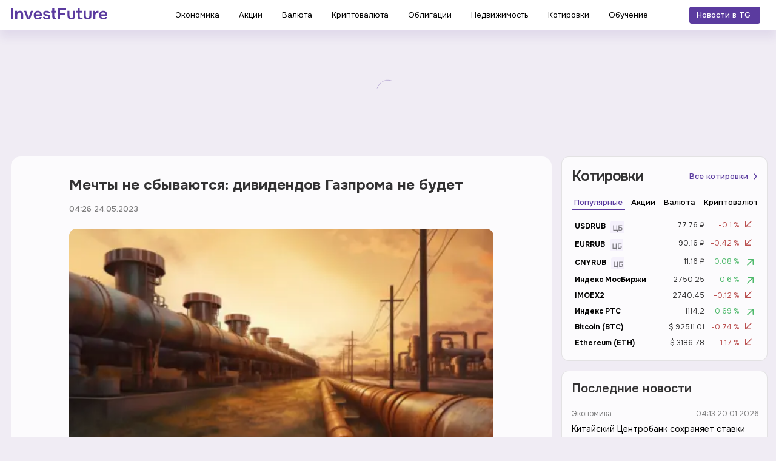

--- FILE ---
content_type: text/html; charset=utf-8
request_url: https://investfuture.ru/articles/mechty-ne-sbyvayutsya-dividendov-gazproma-ne-budet
body_size: 31852
content:
<!DOCTYPE html><html lang="ru" prefix="og: http://ogp.me/ns#  fb: http://ogp.me/ns/fb#"><head><meta charSet="utf-8"/><meta name="viewport" content="width=device-width, initial-scale=1"/><link rel="preload" href="/_next/static/media/16d91c780434f2ce.p.f22a44f6.woff2" as="font" crossorigin="" type="font/woff2"/><link rel="preload" href="/_next/static/media/8800dfc60902df36.p.e22d03ab.woff2" as="font" crossorigin="" type="font/woff2"/><link rel="preload" as="image" imageSrcSet="/_next/image?url=https%3A%2F%2Fds.investfuture.ru%2Fassets%2F35e7ef79-8a53-446e-aeec-023f1c71f2dc&amp;w=640&amp;q=75 640w, /_next/image?url=https%3A%2F%2Fds.investfuture.ru%2Fassets%2F35e7ef79-8a53-446e-aeec-023f1c71f2dc&amp;w=750&amp;q=75 750w, /_next/image?url=https%3A%2F%2Fds.investfuture.ru%2Fassets%2F35e7ef79-8a53-446e-aeec-023f1c71f2dc&amp;w=828&amp;q=75 828w, /_next/image?url=https%3A%2F%2Fds.investfuture.ru%2Fassets%2F35e7ef79-8a53-446e-aeec-023f1c71f2dc&amp;w=1080&amp;q=75 1080w, /_next/image?url=https%3A%2F%2Fds.investfuture.ru%2Fassets%2F35e7ef79-8a53-446e-aeec-023f1c71f2dc&amp;w=1200&amp;q=75 1200w, /_next/image?url=https%3A%2F%2Fds.investfuture.ru%2Fassets%2F35e7ef79-8a53-446e-aeec-023f1c71f2dc&amp;w=1920&amp;q=75 1920w, /_next/image?url=https%3A%2F%2Fds.investfuture.ru%2Fassets%2F35e7ef79-8a53-446e-aeec-023f1c71f2dc&amp;w=2048&amp;q=75 2048w, /_next/image?url=https%3A%2F%2Fds.investfuture.ru%2Fassets%2F35e7ef79-8a53-446e-aeec-023f1c71f2dc&amp;w=3840&amp;q=75 3840w" imageSizes="(max-width: 560px) 100vw, (max-width: 1200px) 100vw, 100vw"/><link rel="stylesheet" href="/_next/static/chunks/2969cfbdb7bc64b8.css" data-precedence="next"/><link rel="stylesheet" href="/_next/static/chunks/be005cf6d7645655.css" data-precedence="next"/><link rel="stylesheet" href="/_next/static/chunks/a8eef06b8d8cbf61.css" data-precedence="next"/><link rel="stylesheet" href="/_next/static/chunks/476a7730822df712.css" data-precedence="next"/><link rel="preload" as="script" fetchPriority="low" href="/_next/static/chunks/dca1765c77fcfa42.js"/><script src="/_next/static/chunks/5198a8c090f6d07d.js" async=""></script><script src="/_next/static/chunks/08dcfc3b15383cd6.js" async=""></script><script src="/_next/static/chunks/f116dc912b2ffba2.js" async=""></script><script src="/_next/static/chunks/5a3ee4fbd988128b.js" async=""></script><script src="/_next/static/chunks/turbopack-68993d3154ee8377.js" async=""></script><script src="/_next/static/chunks/d96012bcfc98706a.js" async=""></script><script src="/_next/static/chunks/d80b3790a119a285.js" async=""></script><script src="/_next/static/chunks/e1d6b1f32023c9a9.js" async=""></script><script src="/_next/static/chunks/c63a354c92bbe58c.js" async=""></script><script src="/_next/static/chunks/14c18607fc94e6a3.js" async=""></script><script src="/_next/static/chunks/14f2486bb62fe1ae.js" async=""></script><script src="/_next/static/chunks/70c0ea5fad7be45c.js" async=""></script><script src="/_next/static/chunks/60561122d1101d01.js" async=""></script><script src="/_next/static/chunks/81a44263ec1ceaf2.js" async=""></script><script src="/_next/static/chunks/45b1000496310dec.js" async=""></script><script src="/_next/static/chunks/f528be5b91ed78b1.js" async=""></script><link rel="preload" href="https://yandex.ru/ads/system/context.js" as="script"/><title>Мечты не сбываются: дивидендов Газпрома не будет | IF | 24.05.2023</title><meta name="description" content=" Итак, &quot;национальное достояние&quot; #GAZP решило не выплачивать дивиденды за 2 полугодие 2022 года. И даже интриги, как в прошлом году, не было: совет директоров ср..."/><meta name="yandex-verification" content="19b9c0241b1517f2"/><meta name="wmail-verification" content="83202213efab20a7b9783bb4ea0cf10b"/><meta name="wmail-verification-verification" content="d3d2ebca97feef998f2e5ec5a502608d"/><meta name="fb:app_id" content="1786741124934786"/><meta name="wot-verification" content="8e2821880834f5515ed0"/><meta name="mailru-verification" content="94720d0d1bb3c81b"/><meta name="mailru-robots" content="index, follow, max-image-preview:large"/><meta name="robots" content="index, follow, max-image-preview:large"/><meta name="google-site-verification" content="FlDDzxX8YB5lsaXv5NZ-kXn7fx0FEojQu4okNBpTGOk"/><link rel="canonical" href="https://investfuture.ru/articles/mechty-ne-sbyvayutsya-dividendov-gazproma-ne-budet"/><link rel="alternate" hrefLang="ru" href="https://investfuture.ru/articles/mechty-ne-sbyvayutsya-dividendov-gazproma-ne-budet"/><link rel="alternate" hrefLang="x-default" href="https://investfuture.ru/articles/mechty-ne-sbyvayutsya-dividendov-gazproma-ne-budet"/><meta property="og:title" content="Мечты не сбываются: дивидендов Газпрома не будет | IF | 24.05.2023"/><meta property="og:description" content=" Итак, &quot;национальное достояние&quot; #GAZP решило не выплачивать дивиденды за 2 полугодие 2022 года. И даже интриги, как в прошлом году, не было: совет директоров ср..."/><meta property="og:url" content="https://investfuture.ru/articles/mechty-ne-sbyvayutsya-dividendov-gazproma-ne-budet"/><meta property="og:site_name" content="InvestFuture"/><meta property="og:locale" content="ru_RU"/><meta property="og:image" content="https://ds.investfuture.ru/assets/35e7ef79-8a53-446e-aeec-023f1c71f2dc"/><meta property="og:type" content="article"/><meta property="article:published_time" content="2023-05-24T04:26:22"/><meta property="article:modified_time" content="2025-04-01T10:05:27.586Z"/><meta property="article:author" content="Никита Марычев"/><meta property="article:section" content="Акции"/><meta name="twitter:card" content="summary_large_image"/><meta name="twitter:title" content="Мечты не сбываются: дивидендов Газпрома не будет | IF | 24.05.2023"/><meta name="twitter:description" content=" Итак, &quot;национальное достояние&quot; #GAZP решило не выплачивать дивиденды за 2 полугодие 2022 года. И даже интриги, как в прошлом году, не было: совет директоров ср..."/><meta name="twitter:image" content="https://ds.investfuture.ru/assets/35e7ef79-8a53-446e-aeec-023f1c71f2dc"/><link rel="apple-touch-icon" href="/apple-icon.png?apple-icon.1a88624c.png" sizes="180x180" type="image/png"/><meta property="article:tag" content="Новости"/><meta property="article:tag" content="Акции"/><meta property="article:tag" content="Газпром"/><meta property="article:tag" content="Газпром"/><script>(self.__next_s=self.__next_s||[]).push([0,{"children":"(function(m,e,t,r,i,k,a){m[i]=m[i]||function(){(m[i].a=m[i].a||[]).push(arguments)}; m[i].l=1*new Date(); for (var j = 0; j < document.scripts.length; j++) {if (document.scripts[j].src === r) { return; }} k=e.createElement(t),a=e.getElementsByTagName(t)[0],k.async=1,k.src=r,a.parentNode.insertBefore(k,a)}) (window, document, \"script\", \"https://mc.yandex.ru/metrika/tag.js\", \"ym\"); ym(13803838, \"init\", { clickmap:true, defer: true, trackLinks:true, accurateTrackBounce:true, webvisor:true }); ","id":"metrika-counter"}])</script><noscript><div><img src="https://mc.yandex.ru/watch/13803838" style="position:absolute;left:-9999px" alt=""/></div></noscript><script src="/_next/static/chunks/a6dad97d9634a72d.js" noModule=""></script></head><body class="layout onest_c52a60dc-module___LRN7G__className"><div hidden=""><!--$--><!--/$--></div><div><script>(self.__next_s=self.__next_s||[]).push([0,{"children":"window.yaContextCb = window.yaContextCb || []"}])</script><script>(self.__next_s=self.__next_s||[]).push(["https://yandex.ru/ads/system/context.js",{}])</script></div><header class="styles-module-scss-module__O9BbCa__header"><div class="styles-module-scss-module__O9BbCa__headerWrap container"><a href="/"><svg xmlns="http://www.w3.org/2000/svg" width="159" height="19" fill="none"><path fill="#320A87" fill-opacity="0.8" d="M0 19.093V0h3.376v19.093zM7.108 19.093V4.86h3.079l.189 1.81q.567-.756 1.323-1.189a5.8 5.8 0 0 1 1.593-.621 6.3 6.3 0 0 1 1.566-.216q2.026 0 3.187.891 1.188.89 1.674 2.377.486 1.485.486 3.321v7.859h-3.294v-7.319q0-.783-.108-1.512a4 4 0 0 0-.432-1.35 2.3 2.3 0 0 0-.864-.945q-.568-.351-1.513-.351-1.161 0-1.971.62-.81.622-1.215 1.675-.405 1.026-.405 2.35v6.832zM26.92 19.093 21.76 4.86h3.646l3.754 11.423 3.726-11.423h3.62l-5.159 14.232zM44.522 19.282q-2.215 0-3.781-.918a6.04 6.04 0 0 1-2.35-2.539q-.783-1.647-.783-3.808t.81-3.807q.837-1.675 2.377-2.62 1.566-.945 3.753-.945 1.62 0 2.836.594 1.215.567 2.025 1.566a6.6 6.6 0 0 1 1.243 2.269q.405 1.269.378 2.673l-.054.648a11 11 0 0 1-.081.649h-9.992q.081.945.486 1.728.432.783 1.188 1.242.783.46 1.945.46.675 0 1.296-.163a3.4 3.4 0 0 0 1.08-.54q.486-.351.648-.891h3.295q-.35 1.539-1.297 2.511a5.74 5.74 0 0 1-2.268 1.432 8.2 8.2 0 0 1-2.754.459m-3.565-8.696h6.86a3.3 3.3 0 0 0-.406-1.62 2.8 2.8 0 0 0-1.161-1.134q-.729-.433-1.783-.433-1.134 0-1.89.46a3.2 3.2 0 0 0-1.161 1.188q-.405.729-.46 1.54M59.11 19.282a10 10 0 0 1-2.052-.216 7 7 0 0 1-1.89-.702 4.5 4.5 0 0 1-1.486-1.378q-.594-.864-.783-2.16h3.322q.216.594.675.972.486.351 1.107.54.648.162 1.27.162.377 0 .81-.054.458-.054.837-.216a1.6 1.6 0 0 0 .648-.459q.243-.324.243-.837 0-.486-.27-.756a1.75 1.75 0 0 0-.73-.46 5.2 5.2 0 0 0-1.107-.296q-1.161-.243-2.484-.514-1.323-.296-2.296-.918a3.1 3.1 0 0 1-.702-.567 4 4 0 0 1-.513-.702 4.4 4.4 0 0 1-.297-.864 6 6 0 0 1-.08-1q0-1.133.458-1.917.486-.81 1.27-1.296a6 6 0 0 1 1.836-.756 9 9 0 0 1 2.106-.243q1.459 0 2.647.459a4.7 4.7 0 0 1 1.971 1.404q.81.946.972 2.404H61.46q-.136-.675-.837-1.08-.676-.405-1.729-.406-.378 0-.783.081-.405.054-.783.217a1.4 1.4 0 0 0-.594.432 1.2 1.2 0 0 0-.216.729q0 .405.189.702.216.297.62.513.433.189 1 .324.918.189 1.918.378t1.728.378a5.6 5.6 0 0 1 1.566.702q.702.432 1.08 1.162.405.701.405 1.809 0 1.296-.54 2.16a3.67 3.67 0 0 1-1.377 1.35 6.6 6.6 0 0 1-1.917.703 10.3 10.3 0 0 1-2.08.216M73.395 19.093q-1.728 0-2.862-.46a3.3 3.3 0 0 1-1.674-1.485q-.54-1.026-.54-2.754V7.778H66.13V4.86h2.187V.891h3.295v3.97h3.322v2.917h-3.322v6.184q0 1.08.378 1.647.379.567 1.701.567h1.135v2.917zM77.667 19.093V0h13.34v3.079h-9.965v5.698h8.534v3.078h-8.534v7.238zM99.664 19.282q-3.078 0-4.726-1.593-1.62-1.594-1.62-4.861V4.86h3.295v7.75q0 1.135.297 1.972.324.837.999 1.296.702.432 1.755.432 1.134 0 1.783-.459.675-.486.945-1.323t.27-1.918v-7.75h3.294v7.967q0 3.348-1.674 4.915-1.647 1.539-4.618 1.539M114.761 19.255q-2.349 0-3.43-1.296t-1.08-3.592v-6.59h-2.187V4.862h2.187V.864h3.295v3.997h4.321v2.917h-4.321v5.968q0 .701.162 1.269.162.567.594.891t1.188.351q.648 0 1.107-.216.46-.216.757-.486l1.107 2.512a4.4 4.4 0 0 1-1.161.702q-.622.27-1.27.378a8 8 0 0 1-1.269.108M126.538 19.282q-3.08 0-4.726-1.593-1.62-1.594-1.621-4.861V4.86h3.295v7.75q0 1.135.297 1.972.324.837.999 1.296.703.432 1.756.432 1.134 0 1.782-.459.675-.486.945-1.323t.27-1.918v-7.75h3.295v7.967q0 3.348-1.674 4.915-1.648 1.539-4.618 1.539M135.963 19.093V4.86h2.998l.189 1.863q.54-.81 1.215-1.242a4.7 4.7 0 0 1 1.486-.648 7 7 0 0 1 1.62-.19h.54q.27 0 .432.028v3.133h-.864q-1.404 0-2.377.54a3.45 3.45 0 0 0-1.458 1.539q-.486.999-.486 2.457v6.752zM152.49 19.282q-2.214 0-3.781-.918a6.04 6.04 0 0 1-2.349-2.539q-.783-1.647-.783-3.808t.81-3.807q.837-1.675 2.376-2.62 1.566-.945 3.754-.945 1.62 0 2.836.594 1.215.567 2.025 1.566a6.6 6.6 0 0 1 1.242 2.269q.405 1.269.378 2.673l-.054.648a11 11 0 0 1-.081.649h-9.992q.081.945.486 1.728.433.783 1.189 1.242.783.46 1.944.46.675 0 1.296-.163a3.4 3.4 0 0 0 1.081-.54q.486-.351.648-.891h3.294q-.351 1.539-1.296 2.511a5.74 5.74 0 0 1-2.268 1.432 8.2 8.2 0 0 1-2.755.459m-3.565-8.696h6.86a3.3 3.3 0 0 0-.405-1.62 2.82 2.82 0 0 0-1.162-1.134q-.729-.433-1.782-.433-1.134 0-1.89.46a3.2 3.2 0 0 0-1.162 1.188q-.405.729-.459 1.54"></path></svg></a><nav class="styles-module-scss-module__O9BbCa__menu"><div class="styles-module-scss-module__O9BbCa__menu__itemParent"><a class="styles-module-scss-module__O9BbCa__menu__item" href="/economics"><span class="styles-module-scss-module__O9BbCa__menu__link">Экономика</span></a></div><div class="styles-module-scss-module__O9BbCa__menu__itemParent"><a class="styles-module-scss-module__O9BbCa__menu__item" href="/stocks"><span class="styles-module-scss-module__O9BbCa__menu__link">Акции</span></a></div><div class="styles-module-scss-module__O9BbCa__menu__itemParent"><a class="styles-module-scss-module__O9BbCa__menu__item" href="/currency"><span class="styles-module-scss-module__O9BbCa__menu__link">Валюта</span></a></div><div class="styles-module-scss-module__O9BbCa__menu__itemParent"><a class="styles-module-scss-module__O9BbCa__menu__item" href="/crypto"><span class="styles-module-scss-module__O9BbCa__menu__link">Криптовалюта</span></a></div><div class="styles-module-scss-module__O9BbCa__menu__itemParent"><a class="styles-module-scss-module__O9BbCa__menu__item" href="/bonds"><span class="styles-module-scss-module__O9BbCa__menu__link">Облигации</span></a></div><div class="styles-module-scss-module__O9BbCa__menu__itemParent"><a class="styles-module-scss-module__O9BbCa__menu__item" href="/property"><span class="styles-module-scss-module__O9BbCa__menu__link">Недвижимость</span></a></div><div class="styles-module-scss-module__O9BbCa__menu__itemParent"><a class="styles-module-scss-module__O9BbCa__menu__item" href="/quotes"><span class="styles-module-scss-module__O9BbCa__menu__link">Котировки</span></a></div><div class="styles-module-scss-module__O9BbCa__menu__itemParent"><a class="styles-module-scss-module__O9BbCa__menu__item" href="/edu"><span class="styles-module-scss-module__O9BbCa__menu__link">Обучение</span></a></div></nav><div class="styles-module-scss-module__O9BbCa__header__right"><a target="_blank" href="https://t.me/+4ULrNG0iYZdmMDJi" class="styles-module-scss-module__pOoTda__link styles-module-scss-module__O9BbCa__firstButton styles-module-scss-module__pOoTda__purple "><span class="styles-module-scss-module__pOoTda__button__text">Новости в TG</span></a></div><div class="styles-module-scss-module__O9BbCa__mobileMenuBtn"><svg xmlns="http://www.w3.org/2000/svg" width="19" height="13" fill="none"><path fill="#000" d="M1.056 13q-.45 0-.753-.312A1.06 1.06 0 0 1 0 11.917q0-.461.303-.772.304-.312.753-.312h16.888q.45 0 .753.312.303.311.303.772 0 .46-.303.771a1 1 0 0 1-.753.312zm0-5.417q-.45 0-.753-.311A1.06 1.06 0 0 1 0 6.5q0-.46.303-.772.304-.312.753-.311h16.888q.45 0 .753.311Q19 6.04 19 6.5t-.303.772a1 1 0 0 1-.753.311zm0-5.416q-.45 0-.753-.312A1.06 1.06 0 0 1 0 1.083q0-.46.303-.772.304-.31.753-.311h16.888q.45 0 .753.311.303.312.303.772 0 .461-.303.772a1 1 0 0 1-.753.312z"></path></svg></div><div class="styles-module-scss-module__O9BbCa__mobileMenu "><div class="styles-module-scss-module__O9BbCa__mobileMenuTop"><a href="/"><svg xmlns="http://www.w3.org/2000/svg" width="159" height="19" fill="none"><path fill="#320A87" fill-opacity="0.8" d="M0 19.093V0h3.376v19.093zM7.108 19.093V4.86h3.079l.189 1.81q.567-.756 1.323-1.189a5.8 5.8 0 0 1 1.593-.621 6.3 6.3 0 0 1 1.566-.216q2.026 0 3.187.891 1.188.89 1.674 2.377.486 1.485.486 3.321v7.859h-3.294v-7.319q0-.783-.108-1.512a4 4 0 0 0-.432-1.35 2.3 2.3 0 0 0-.864-.945q-.568-.351-1.513-.351-1.161 0-1.971.62-.81.622-1.215 1.675-.405 1.026-.405 2.35v6.832zM26.92 19.093 21.76 4.86h3.646l3.754 11.423 3.726-11.423h3.62l-5.159 14.232zM44.522 19.282q-2.215 0-3.781-.918a6.04 6.04 0 0 1-2.35-2.539q-.783-1.647-.783-3.808t.81-3.807q.837-1.675 2.377-2.62 1.566-.945 3.753-.945 1.62 0 2.836.594 1.215.567 2.025 1.566a6.6 6.6 0 0 1 1.243 2.269q.405 1.269.378 2.673l-.054.648a11 11 0 0 1-.081.649h-9.992q.081.945.486 1.728.432.783 1.188 1.242.783.46 1.945.46.675 0 1.296-.163a3.4 3.4 0 0 0 1.08-.54q.486-.351.648-.891h3.295q-.35 1.539-1.297 2.511a5.74 5.74 0 0 1-2.268 1.432 8.2 8.2 0 0 1-2.754.459m-3.565-8.696h6.86a3.3 3.3 0 0 0-.406-1.62 2.8 2.8 0 0 0-1.161-1.134q-.729-.433-1.783-.433-1.134 0-1.89.46a3.2 3.2 0 0 0-1.161 1.188q-.405.729-.46 1.54M59.11 19.282a10 10 0 0 1-2.052-.216 7 7 0 0 1-1.89-.702 4.5 4.5 0 0 1-1.486-1.378q-.594-.864-.783-2.16h3.322q.216.594.675.972.486.351 1.107.54.648.162 1.27.162.377 0 .81-.054.458-.054.837-.216a1.6 1.6 0 0 0 .648-.459q.243-.324.243-.837 0-.486-.27-.756a1.75 1.75 0 0 0-.73-.46 5.2 5.2 0 0 0-1.107-.296q-1.161-.243-2.484-.514-1.323-.296-2.296-.918a3.1 3.1 0 0 1-.702-.567 4 4 0 0 1-.513-.702 4.4 4.4 0 0 1-.297-.864 6 6 0 0 1-.08-1q0-1.133.458-1.917.486-.81 1.27-1.296a6 6 0 0 1 1.836-.756 9 9 0 0 1 2.106-.243q1.459 0 2.647.459a4.7 4.7 0 0 1 1.971 1.404q.81.946.972 2.404H61.46q-.136-.675-.837-1.08-.676-.405-1.729-.406-.378 0-.783.081-.405.054-.783.217a1.4 1.4 0 0 0-.594.432 1.2 1.2 0 0 0-.216.729q0 .405.189.702.216.297.62.513.433.189 1 .324.918.189 1.918.378t1.728.378a5.6 5.6 0 0 1 1.566.702q.702.432 1.08 1.162.405.701.405 1.809 0 1.296-.54 2.16a3.67 3.67 0 0 1-1.377 1.35 6.6 6.6 0 0 1-1.917.703 10.3 10.3 0 0 1-2.08.216M73.395 19.093q-1.728 0-2.862-.46a3.3 3.3 0 0 1-1.674-1.485q-.54-1.026-.54-2.754V7.778H66.13V4.86h2.187V.891h3.295v3.97h3.322v2.917h-3.322v6.184q0 1.08.378 1.647.379.567 1.701.567h1.135v2.917zM77.667 19.093V0h13.34v3.079h-9.965v5.698h8.534v3.078h-8.534v7.238zM99.664 19.282q-3.078 0-4.726-1.593-1.62-1.594-1.62-4.861V4.86h3.295v7.75q0 1.135.297 1.972.324.837.999 1.296.702.432 1.755.432 1.134 0 1.783-.459.675-.486.945-1.323t.27-1.918v-7.75h3.294v7.967q0 3.348-1.674 4.915-1.647 1.539-4.618 1.539M114.761 19.255q-2.349 0-3.43-1.296t-1.08-3.592v-6.59h-2.187V4.862h2.187V.864h3.295v3.997h4.321v2.917h-4.321v5.968q0 .701.162 1.269.162.567.594.891t1.188.351q.648 0 1.107-.216.46-.216.757-.486l1.107 2.512a4.4 4.4 0 0 1-1.161.702q-.622.27-1.27.378a8 8 0 0 1-1.269.108M126.538 19.282q-3.08 0-4.726-1.593-1.62-1.594-1.621-4.861V4.86h3.295v7.75q0 1.135.297 1.972.324.837.999 1.296.703.432 1.756.432 1.134 0 1.782-.459.675-.486.945-1.323t.27-1.918v-7.75h3.295v7.967q0 3.348-1.674 4.915-1.648 1.539-4.618 1.539M135.963 19.093V4.86h2.998l.189 1.863q.54-.81 1.215-1.242a4.7 4.7 0 0 1 1.486-.648 7 7 0 0 1 1.62-.19h.54q.27 0 .432.028v3.133h-.864q-1.404 0-2.377.54a3.45 3.45 0 0 0-1.458 1.539q-.486.999-.486 2.457v6.752zM152.49 19.282q-2.214 0-3.781-.918a6.04 6.04 0 0 1-2.349-2.539q-.783-1.647-.783-3.808t.81-3.807q.837-1.675 2.376-2.62 1.566-.945 3.754-.945 1.62 0 2.836.594 1.215.567 2.025 1.566a6.6 6.6 0 0 1 1.242 2.269q.405 1.269.378 2.673l-.054.648a11 11 0 0 1-.081.649h-9.992q.081.945.486 1.728.433.783 1.189 1.242.783.46 1.944.46.675 0 1.296-.163a3.4 3.4 0 0 0 1.081-.54q.486-.351.648-.891h3.294q-.351 1.539-1.296 2.511a5.74 5.74 0 0 1-2.268 1.432 8.2 8.2 0 0 1-2.755.459m-3.565-8.696h6.86a3.3 3.3 0 0 0-.405-1.62 2.82 2.82 0 0 0-1.162-1.134q-.729-.433-1.782-.433-1.134 0-1.89.46a3.2 3.2 0 0 0-1.162 1.188q-.405.729-.459 1.54"></path></svg></a><div class="styles-module-scss-module__O9BbCa__mobileMenuClose"><svg xmlns="http://www.w3.org/2000/svg" width="14" height="14" fill="none"><path fill="currentColor" d="m7 8.4-4.9 4.9a.95.95 0 0 1-.7.275.95.95 0 0 1-.7-.275.95.95 0 0 1-.275-.7q0-.426.275-.7L5.6 7 .7 2.1a.95.95 0 0 1-.275-.7Q.425.974.7.7a.95.95 0 0 1 .7-.275q.425 0 .7.275L7 5.6 11.9.7a.95.95 0 0 1 .7-.275q.425 0 .7.275a.95.95 0 0 1 .275.7.95.95 0 0 1-.275.7L8.4 7l4.9 4.9a.95.95 0 0 1 .275.7.95.95 0 0 1-.275.7.95.95 0 0 1-.7.275.95.95 0 0 1-.7-.275z"></path></svg></div></div><div class="styles-module-scss-module__O9BbCa__mobileItem"><div class="styles-module-scss-module__O9BbCa__mobileItemLinkWrap"><a class="styles-module-scss-module__O9BbCa__mobileItemLink" href="/economics"><span class="styles-module-scss-module__O9BbCa__mobileLink">Экономика</span></a></div></div><div class="styles-module-scss-module__O9BbCa__mobileItem"><div class="styles-module-scss-module__O9BbCa__mobileItemLinkWrap"><a class="styles-module-scss-module__O9BbCa__mobileItemLink" href="/stocks"><span class="styles-module-scss-module__O9BbCa__mobileLink">Акции</span></a></div></div><div class="styles-module-scss-module__O9BbCa__mobileItem"><div class="styles-module-scss-module__O9BbCa__mobileItemLinkWrap"><a class="styles-module-scss-module__O9BbCa__mobileItemLink" href="/currency"><span class="styles-module-scss-module__O9BbCa__mobileLink">Валюта</span></a></div></div><div class="styles-module-scss-module__O9BbCa__mobileItem"><div class="styles-module-scss-module__O9BbCa__mobileItemLinkWrap"><a class="styles-module-scss-module__O9BbCa__mobileItemLink" href="/crypto"><span class="styles-module-scss-module__O9BbCa__mobileLink">Криптовалюта</span></a></div></div><div class="styles-module-scss-module__O9BbCa__mobileItem"><div class="styles-module-scss-module__O9BbCa__mobileItemLinkWrap"><a class="styles-module-scss-module__O9BbCa__mobileItemLink" href="/bonds"><span class="styles-module-scss-module__O9BbCa__mobileLink">Облигации</span></a></div></div><div class="styles-module-scss-module__O9BbCa__mobileItem"><div class="styles-module-scss-module__O9BbCa__mobileItemLinkWrap"><a class="styles-module-scss-module__O9BbCa__mobileItemLink" href="/property"><span class="styles-module-scss-module__O9BbCa__mobileLink">Недвижимость</span></a></div></div><div class="styles-module-scss-module__O9BbCa__mobileItem"><div class="styles-module-scss-module__O9BbCa__mobileItemLinkWrap"><a class="styles-module-scss-module__O9BbCa__mobileItemLink" href="/quotes"><span class="styles-module-scss-module__O9BbCa__mobileLink">Котировки</span></a></div></div><div class="styles-module-scss-module__O9BbCa__mobileItem"><div class="styles-module-scss-module__O9BbCa__mobileItemLinkWrap"><a class="styles-module-scss-module__O9BbCa__mobileItemLink" href="/edu"><span class="styles-module-scss-module__O9BbCa__mobileLink">Обучение</span></a></div></div></div></div></header><div class="styles-module-scss-module__O9BbCa__headerPlug"></div><div></div><div class="styles-module-scss-module__XcxgmW__bannerLoadPlug"><div><svg class="styles-module-scss-module__HQeTVa__loader " viewBox="0 0 800 800" xmlns="http://www.w3.org/2000/svg"><circle class=" styles-module-scss-module__HQeTVa__spin" cx="400" cy="400" fill="none" r="300" stroke-width="10" stroke="#a593c9" stroke-dasharray="290 1400" stroke-linecap="round"></circle></svg></div></div><div class="layout__wrapper container"><style>
:root {
  --bprogress-color: #5b3b9f;
  --bprogress-height: 4px;
  --bprogress-spinner-size: 18px;
  --bprogress-spinner-animation-duration: 400ms;
  --bprogress-spinner-border-size: 2px;
  --bprogress-box-shadow: 0 0 10px #5b3b9f, 0 0 5px #5b3b9f;
  --bprogress-z-index: 99999;
  --bprogress-spinner-top: 15px;
  --bprogress-spinner-bottom: auto;
  --bprogress-spinner-right: 15px;
  --bprogress-spinner-left: auto;
}

.bprogress {
  width: 0;
  height: 0;
  pointer-events: none;
  z-index: var(--bprogress-z-index);
}

.bprogress .bar {
  background: var(--bprogress-color);
  position: fixed;
  z-index: var(--bprogress-z-index);
  top: 0;
  left: 0;
  width: 100%;
  height: var(--bprogress-height);
}

/* Fancy blur effect */
.bprogress .peg {
  display: block;
  position: absolute;
  right: 0;
  width: 100px;
  height: 100%;
  box-shadow: var(--bprogress-box-shadow);
  opacity: 1.0;
  transform: rotate(3deg) translate(0px, -4px);
}

/* Remove these to get rid of the spinner */
.bprogress .spinner {
  display: block;
  position: fixed;
  z-index: var(--bprogress-z-index);
  top: var(--bprogress-spinner-top);
  bottom: var(--bprogress-spinner-bottom);
  right: var(--bprogress-spinner-right);
  left: var(--bprogress-spinner-left);
}

.bprogress .spinner-icon {
  width: var(--bprogress-spinner-size);
  height: var(--bprogress-spinner-size);
  box-sizing: border-box;
  border: solid var(--bprogress-spinner-border-size) transparent;
  border-top-color: var(--bprogress-color);
  border-left-color: var(--bprogress-color);
  border-radius: 50%;
  -webkit-animation: bprogress-spinner var(--bprogress-spinner-animation-duration) linear infinite;
  animation: bprogress-spinner var(--bprogress-spinner-animation-duration) linear infinite;
}

.bprogress-custom-parent {
  overflow: hidden;
  position: relative;
}

.bprogress-custom-parent .bprogress .spinner,
.bprogress-custom-parent .bprogress .bar {
  position: absolute;
}

.bprogress .indeterminate {
  position: fixed;
  top: 0;
  left: 0;
  width: 100%;
  height: var(--bprogress-height);
  overflow: hidden;
}

.bprogress .indeterminate .inc,
.bprogress .indeterminate .dec {
  position: absolute;
  top: 0;
  height: 100%;
  background-color: var(--bprogress-color);
}

.bprogress .indeterminate .inc {
  animation: bprogress-indeterminate-increase 2s infinite;
}

.bprogress .indeterminate .dec {
  animation: bprogress-indeterminate-decrease 2s 0.5s infinite;
}

@-webkit-keyframes bprogress-spinner {
  0%   { -webkit-transform: rotate(0deg); transform: rotate(0deg); }
  100% { -webkit-transform: rotate(360deg); transform: rotate(360deg); }
}

@keyframes bprogress-spinner {
  0%   { transform: rotate(0deg); }
  100% { transform: rotate(360deg); }
}

@keyframes bprogress-indeterminate-increase {
  from { left: -5%; width: 5%; }
  to { left: 130%; width: 100%; }
}

@keyframes bprogress-indeterminate-decrease {
  from { left: -80%; width: 80%; }
  to { left: 110%; width: 10%; }
}
</style><!--$--><!--/$--><div class="layout__content"><div class="scroll-card"><div class="styles-module-scss-module__4iTJLa__island styles-module-scss-module__6tth9a__block styles-module-scss-module__4iTJLa__island__noBorder"><div class="styles-module-scss-module__6tth9a__card detail-card"><h1 class="styles-module-scss-module__6tth9a__materialTitle">Мечты не сбываются: дивидендов Газпрома не будет</h1><div class="styles-module-scss-module__6tth9a__card__top"><div class="styles-module-scss-module__6tth9a__card__topDate">04:26 24.05.2023</div></div><div class="styles-module-scss-module__6tth9a__coverWrap"><img alt="Мечты не сбываются: дивидендов Газпрома не будет" decoding="async" data-nimg="fill" class="styles-module-scss-module__6tth9a__cover" style="position:absolute;height:100%;width:100%;left:0;top:0;right:0;bottom:0;object-fit:cover;color:transparent" sizes="(max-width: 560px) 100vw, (max-width: 1200px) 100vw, 100vw" srcSet="/_next/image?url=https%3A%2F%2Fds.investfuture.ru%2Fassets%2F35e7ef79-8a53-446e-aeec-023f1c71f2dc&amp;w=640&amp;q=75 640w, /_next/image?url=https%3A%2F%2Fds.investfuture.ru%2Fassets%2F35e7ef79-8a53-446e-aeec-023f1c71f2dc&amp;w=750&amp;q=75 750w, /_next/image?url=https%3A%2F%2Fds.investfuture.ru%2Fassets%2F35e7ef79-8a53-446e-aeec-023f1c71f2dc&amp;w=828&amp;q=75 828w, /_next/image?url=https%3A%2F%2Fds.investfuture.ru%2Fassets%2F35e7ef79-8a53-446e-aeec-023f1c71f2dc&amp;w=1080&amp;q=75 1080w, /_next/image?url=https%3A%2F%2Fds.investfuture.ru%2Fassets%2F35e7ef79-8a53-446e-aeec-023f1c71f2dc&amp;w=1200&amp;q=75 1200w, /_next/image?url=https%3A%2F%2Fds.investfuture.ru%2Fassets%2F35e7ef79-8a53-446e-aeec-023f1c71f2dc&amp;w=1920&amp;q=75 1920w, /_next/image?url=https%3A%2F%2Fds.investfuture.ru%2Fassets%2F35e7ef79-8a53-446e-aeec-023f1c71f2dc&amp;w=2048&amp;q=75 2048w, /_next/image?url=https%3A%2F%2Fds.investfuture.ru%2Fassets%2F35e7ef79-8a53-446e-aeec-023f1c71f2dc&amp;w=3840&amp;q=75 3840w" src="/_next/image?url=https%3A%2F%2Fds.investfuture.ru%2Fassets%2F35e7ef79-8a53-446e-aeec-023f1c71f2dc&amp;w=3840&amp;q=75"/></div><p><span>Итак, &quot;национальное достояние&quot; #GAZP решило не выплачивать дивиденды за 2 полугодие 2022 года. И даже интриги, как в прошлом году, не было: совет директоров сразу посоветовал ничего не платить.</span></p><p><span>А ведь кто-то ждал позитива — ну ведь в прошлом году заплатили, да еще так много. Значит, у компании все хорошо (отчетности, правда, нет), так почему бы и теперь не порадовать акционеров? </span></p><p><span>Однако в Газпроме заявили, что уже обеспечили акционерам «сверхприбыль» рекордными дивидендами за 1-е полугодие. К тому же, вчера таки вышла вышла отчётность за полный 2022-й год по МСФО. И судя по ней, дивидендов не будет еще долго, тем более рекордных.</span></p><h2 id="heading_1"><span>Что там с показателями? </span></h2><p><span>Вообще они не такие уж слабые:</span></p><ul><li><p><span>выручка выросла на 14%, до 11,7 трлн рублей;</span></p></li><li><p><span>чистая прибыль оказалась на уровне 1,2 трлн рублей – “один из лучших показателей в истории компании”, сказал заместителя председателя правления Фамиль Садыгов, хотя по сравнению с рекордным 2021 годом она и упала на 41%.</span></p></li></ul><p><span>Однако весь позитив в финансовых показателях Газпрома за прошлый год – это первое полугодие. Тогда все трубопроводы ещё работали, а Европа активно закупала газ по любым ценам, лишь бы успеть заполнить хранилища.</span></p><p><span>Во втором полугодии начались большие проблемы. «Северный поток» встал — сперва по техническим причинам, а потом из-за подрыва труб. А страны Европы заполнили хранилища, так что снизили закупки у России. В итоге в декабре объем экспорт Газпрома в дальнее зарубежье был на 45% ниже начала 2022 года. Ведь поставки по газопроводам быстро не перенаправишь, как это могут делать Новатэк #NVTK или нефтяники, отправляющие топливо морем.</span></p><h2 id="heading_2"><span>Газпром прижали налогом</span></h2><p><span>Сильно ударил по финансам Газпрома и дополнительный НДПИ. Мы знали об этом разовом налоге ещё в начале 2022 года, но реальные выплаты пришлись как раз на 2-е полугодие. Аналитики Финама оценивали, что Газпром почти всю прибыль этого полугодия направил как раз на выплату налога.</span></p><p><span>С одной стороны, это вроде как разовая выплата. Но государство может и дальше продолжить выкачивать деньги из гигантов: не дивидендами, так налогами. Правда, как бы властям не пришлось поддерживать компанию в ближайшие годы: пока она перестраивает поставки, результаты могут быть не очень. </span></p><h2 id="heading_3"><span>Чего ждать дальше?</span></h2><p><span>Аналитики &quot;БКС Мир Инвестиций&quot; говорят, что показатели 2-го полугодия оказались хуже их оценок — а значит, сейчас и в ближайшем будущем результаты Газпрома будут такие же слабые. Ведь доходы от европейских трубопроводов упали, а чтобы “развернуться на Восток”, нужны огромные капитальные вложения и годы строительства. </span></p><p><span>Газпром уже взялся расширять свои мощности для поставок в Китай и пообещал газовый хаб Турции. Но в ближайшие годы все это будет приносить только убытки. Например, в этом году #GAZP планирует инвестировать рекордные 3 трлн рублей – на 50% больше, чем в 2021 году.</span></p><p><span>Ближайшие годы есть смысл наблюдать, во сколько компании обходится строительство трубопроводов и есть ли спрос. Ну и за санкциями тоже полезно следить: может, кто-то из европейцев вернётся к закупкам газа.</span></p><p><span>В общем, смотрим, как компании удается перенаправлять поставки, а потом прикидываем, за сколько Газпрому удастся окупить свои капзатраты.</span></p><p><span>Хотите достичь финансовой свободы? Подписывайтесь на наш </span><a target="_blank" rel="noopener noreferrer" href="https://t.me/+tE-Rplsr8ZY0Zjgy" class="styles-module-scss-module__6tth9a__link">Телеграм-канал</a><span>, там мы каждый день рассказываем о самом главном.</span></p><div class="read-wrap"><div class="styles-module-scss-module__6tth9a__tags"><a href="/news"><div class="styles-module-scss-module__6tth9a__tagsItem">Новости</div></a><a href="/stocks"><div class="styles-module-scss-module__6tth9a__tagsItem">Акции</div></a><a href="/company-gazprom"><div class="styles-module-scss-module__6tth9a__tagsItem">Газпром</div></a><a href="/quotes/stocks-gazp"><div class="styles-module-scss-module__6tth9a__tagsItem">Газпром</div></a></div><div class="styles-module-scss-module__6tth9a__author"><div class="styles-module-scss-module__6tth9a__authorLeft"><div class="styles-module-scss-module__6tth9a__authorImage"><img alt="Никита  Марычев" loading="lazy" decoding="async" data-nimg="fill" style="position:absolute;height:100%;width:100%;left:0;top:0;right:0;bottom:0;object-fit:cover;object-position:top;color:transparent" sizes="48px" srcSet="/_next/image?url=https%3A%2F%2Fds.investfuture.ru%2Fassets%2F200ee11f-6988-404f-b0f1-ba9b4c141fa9&amp;w=32&amp;q=75 32w, /_next/image?url=https%3A%2F%2Fds.investfuture.ru%2Fassets%2F200ee11f-6988-404f-b0f1-ba9b4c141fa9&amp;w=48&amp;q=75 48w, /_next/image?url=https%3A%2F%2Fds.investfuture.ru%2Fassets%2F200ee11f-6988-404f-b0f1-ba9b4c141fa9&amp;w=64&amp;q=75 64w, /_next/image?url=https%3A%2F%2Fds.investfuture.ru%2Fassets%2F200ee11f-6988-404f-b0f1-ba9b4c141fa9&amp;w=96&amp;q=75 96w, /_next/image?url=https%3A%2F%2Fds.investfuture.ru%2Fassets%2F200ee11f-6988-404f-b0f1-ba9b4c141fa9&amp;w=128&amp;q=75 128w, /_next/image?url=https%3A%2F%2Fds.investfuture.ru%2Fassets%2F200ee11f-6988-404f-b0f1-ba9b4c141fa9&amp;w=256&amp;q=75 256w, /_next/image?url=https%3A%2F%2Fds.investfuture.ru%2Fassets%2F200ee11f-6988-404f-b0f1-ba9b4c141fa9&amp;w=384&amp;q=75 384w, /_next/image?url=https%3A%2F%2Fds.investfuture.ru%2Fassets%2F200ee11f-6988-404f-b0f1-ba9b4c141fa9&amp;w=640&amp;q=75 640w, /_next/image?url=https%3A%2F%2Fds.investfuture.ru%2Fassets%2F200ee11f-6988-404f-b0f1-ba9b4c141fa9&amp;w=750&amp;q=75 750w, /_next/image?url=https%3A%2F%2Fds.investfuture.ru%2Fassets%2F200ee11f-6988-404f-b0f1-ba9b4c141fa9&amp;w=828&amp;q=75 828w, /_next/image?url=https%3A%2F%2Fds.investfuture.ru%2Fassets%2F200ee11f-6988-404f-b0f1-ba9b4c141fa9&amp;w=1080&amp;q=75 1080w, /_next/image?url=https%3A%2F%2Fds.investfuture.ru%2Fassets%2F200ee11f-6988-404f-b0f1-ba9b4c141fa9&amp;w=1200&amp;q=75 1200w, /_next/image?url=https%3A%2F%2Fds.investfuture.ru%2Fassets%2F200ee11f-6988-404f-b0f1-ba9b4c141fa9&amp;w=1920&amp;q=75 1920w, /_next/image?url=https%3A%2F%2Fds.investfuture.ru%2Fassets%2F200ee11f-6988-404f-b0f1-ba9b4c141fa9&amp;w=2048&amp;q=75 2048w, /_next/image?url=https%3A%2F%2Fds.investfuture.ru%2Fassets%2F200ee11f-6988-404f-b0f1-ba9b4c141fa9&amp;w=3840&amp;q=75 3840w" src="/_next/image?url=https%3A%2F%2Fds.investfuture.ru%2Fassets%2F200ee11f-6988-404f-b0f1-ba9b4c141fa9&amp;w=3840&amp;q=75"/></div><div class="styles-module-scss-module__6tth9a__authorContent"><a href="https://investfuture.ru/authors/marychev-nikita">Никита  Марычев</a><div class="styles-module-scss-module__6tth9a__authorBottom"><div class="styles-module-scss-module__6tth9a__authorPositionTwo"><p><span>Внешний эксперт</span></p></div></div></div></div><div></div></div><div class="styles-module-scss-module__6tth9a__social"><a class="styles-module-scss-module__6tth9a__socialItem" target="_blank" href="https://telegram.me/share/url?url="><svg xmlns="http://www.w3.org/2000/svg" fill="none" viewBox="0 0 19 17" width="17"><path fill="currentColor" d="M18.963.621c-.069-.202-.15-.258-.277-.307-.277-.107-.747.054-.747.054S1.29 6.478.34 7.153c-.206.146-.275.23-.307.329-.163.482.349.695.349.695l4.29 1.428s.162.024.217-.014c.977-.63 9.823-6.33 10.333-6.521.082-.024.14.003.124.06-.203.732-7.886 7.7-7.886 7.7s-.03.038-.048.08l-.01-.005L7 15.25s-.17 1.33 1.137 0c.921-.94 1.81-1.724 2.257-2.106 1.475 1.04 3.064 2.19 3.747 2.79.343.302.634.35.869.342.649-.024.83-.754.83-.754S18.877 3.06 18.977 1.39c.01-.164.024-.267.024-.38 0-.156-.013-.312-.037-.388"></path></svg></a><a class="styles-module-scss-module__6tth9a__socialItem" href="https://connect.ok.ru/offer?url="><svg xmlns="http://www.w3.org/2000/svg" width="15" height="16" fill="none"><mask id="odn_icon_svg__a" width="16" height="16" x="0" y="0" maskUnits="userSpaceOnUse" style="mask-type:luminance"><path fill="#fff" d="M15.636.363H.364v15.273h15.272z"></path></mask><g mask="url(#odn_icon_svg__a)"><path fill="currentColor" d="M.41 7.672c0-3.437 0-5.163 1.06-6.232C2.549.38 4.267.38 7.71.38h.61c3.437 0 5.163 0 6.232 1.061 1.061 1.062 1.061 2.795 1.061 6.232v.61c0 3.437 0 5.163-1.061 6.232-1.061 1.061-2.795 1.061-6.231 1.061H7.71c-3.437 0-5.162 0-6.231-1.061-1.07-1.07-1.07-2.787-1.07-6.231z"></path><path fill="#fff" d="M8.008 7.939c.74 0 1.412-.306 1.893-.787a2.68 2.68 0 0 0 .787-1.894c0-.74-.306-1.412-.787-1.893a2.68 2.68 0 0 0-1.893-.787c-.741 0-1.413.306-1.894.787a2.65 2.65 0 0 0-.787 1.893c0 .749.306 1.413.787 1.894.48.481 1.16.787 1.894.787m-.856-3.551a1.22 1.22 0 0 1 1.726 0 1.22 1.22 0 0 1 0 1.726 1.22 1.22 0 0 1-1.726 0 1.22 1.22 0 0 1-.359-.863c0-.336.146-.642.36-.863"></path><path fill="#fff" d="m11.627 9.023-.786-1.076a.13.13 0 0 0-.191-.016c-.74.634-1.657 1.046-2.642 1.046s-1.894-.412-2.643-1.046a.14.14 0 0 0-.19.016l-.787 1.076a.13.13 0 0 0 .015.168 5.7 5.7 0 0 0 2.238 1.092l-1.665 2.933c-.046.084.015.19.107.19h1.626c.054 0 .1-.03.115-.084l1.16-2.596 1.161 2.596a.12.12 0 0 0 .115.085h1.627c.099 0 .152-.1.106-.191L9.33 10.283a5.5 5.5 0 0 0 2.237-1.092c.1-.046.107-.114.061-.168"></path></g></svg></a><a class="styles-module-scss-module__6tth9a__socialItem" href="https:///vk.com/share.php?url="><svg xmlns="http://www.w3.org/2000/svg" width="16" height="19" fill="none"><path fill="currentColor" d="M0 8.917c0-4.073 0-6.109 1.301-7.374C2.601.277 4.696.277 8.883.277h.74c4.189 0 6.282 0 7.583 1.266 1.301 1.265 1.301 3.301 1.301 7.374v.72c0 4.073 0 6.11-1.3 7.375-1.302 1.265-3.395 1.265-7.583 1.265h-.74c-4.188 0-6.282 0-7.583-1.265S0 13.71 0 9.637z"></path><path fill="#F6F6F6" d="M9.557 13.43c-4.258 0-6.686-2.858-6.787-7.615h2.132c.07 3.492 1.643 4.97 2.888 5.276V5.815h2.008v3.011c1.23-.13 2.522-1.501 2.958-3.01h2.008c-.335 1.86-1.736 3.232-2.732 3.796.996.457 2.592 1.654 3.2 3.819H13.02c-.475-1.449-1.658-2.57-3.223-2.722v2.722z"></path></svg></a><div class="styles-module-scss-module__6tth9a__socialCopyBtn"><svg xmlns="http://www.w3.org/2000/svg" width="21" height="21" fill="none" class="styles-module-scss-module__6tth9a__socialCopyBtnIcon"><mask id="copy_icon_svg__a" width="22" height="22" x="0" y="0" maskUnits="userSpaceOnUse" style="mask-type:alpha"><path fill="#D9D9D9" d="M.5.048h21v21H.5z"></path></mask><g mask="url(#copy_icon_svg__a)"><path fill="currentColor" d="M7.325 15.798q-.65 0-1.112-.463a1.52 1.52 0 0 1-.463-1.113v-10.5q0-.649.463-1.112.462-.462 1.112-.463h10.5q.65 0 1.112.463.463.464.463 1.112v10.5q0 .65-.463 1.113-.462.462-1.112.462zm0-1.575h10.5v-10.5h-10.5zm-3.15 4.725q-.65 0-1.112-.463a1.52 1.52 0 0 1-.463-1.113V6.085q0-.335.225-.561a.76.76 0 0 1 .558-.227.77.77 0 0 1 .562.227q.23.226.23.561v11.288h11.288q.335 0 .56.225.227.225.227.557a.77.77 0 0 1-.226.563.76.76 0 0 1-.561.23z"></path></g></svg><div>Копировать ссылку</div></div></div><div class="styles-module-scss-module__6tth9a__readMore"><div class="styles-module-scss-module__6tth9a__readMoreTitle">Читайте также:</div><div class="styles-module-scss-module__6tth9a__readMoreList"><div class="styles-module-scss-module__4iTJLa__island styles-module-scss-module__6tth9a__readMoreItemBlock "><div class="styles-module-scss-module__6tth9a__readMoreItem"><a class="styles-module-scss-module__6tth9a__readMoreItemImageWrap" href="/articles/mol-pokupaet-56-2-aktsiy-serbskoy-nis-u-gazprom-nefti-do-marta-2025-goda-8B03D094EF12299D43258D840058B480"><img alt="MOL покупает 56,2% акций сербской NIS у &quot;Газпром нефти&quot; до марта 2025 года" loading="lazy" width="150" height="87" decoding="async" data-nimg="1" class="styles-module-scss-module__6tth9a__readMoteItemImage" style="color:transparent" srcSet="/_next/image?url=https%3A%2F%2Fds.investfuture.ru%2Fassets%2F0701e965-ffb9-4fb2-897e-8b0897e4c8c7&amp;w=256&amp;q=75 1x, /_next/image?url=https%3A%2F%2Fds.investfuture.ru%2Fassets%2F0701e965-ffb9-4fb2-897e-8b0897e4c8c7&amp;w=384&amp;q=75 2x" src="/_next/image?url=https%3A%2F%2Fds.investfuture.ru%2Fassets%2F0701e965-ffb9-4fb2-897e-8b0897e4c8c7&amp;w=384&amp;q=75"/></a><div class="styles-module-scss-module__6tth9a__readMoreItemContent"><a class="styles-module-scss-module__6tth9a__readMoreItemTitle" href="/articles/mol-pokupaet-56-2-aktsiy-serbskoy-nis-u-gazprom-nefti-do-marta-2025-goda-8B03D094EF12299D43258D840058B480">MOL покупает 56,2% акций сербской NIS у &quot;Газпром нефти&quot; до марта 2025 года</a><div class="styles-module-scss-module__6tth9a__readMoreItemBottom"><div class="styles-module-scss-module__6tth9a__readMoreItemDate">19:09 19.01.2026</div><a class="styles-module-scss-module__6tth9a__readMoreAuthor" href="https://investfuture.ru/authors/marychev-nikita">Никита  Марычев</a></div></div></div></div><div class="styles-module-scss-module__4iTJLa__island styles-module-scss-module__6tth9a__readMoreItemBlock "><div class="styles-module-scss-module__6tth9a__readMoreItem"><a class="styles-module-scss-module__6tth9a__readMoreItemImageWrap" href="/articles/zoloto-i-serebro-obnovili-rekordy-mvf-ukhudshil-prognoz-po-vvp-rf-i-aktsii-sfi-vyrosli-na-33-obzor-rynkov"><img alt="Золото и серебро обновили рекорды, МВФ ухудшил прогноз по ВВП РФ и акции SFI выросли на 33% — Обзор рынков" loading="lazy" width="150" height="87" decoding="async" data-nimg="1" class="styles-module-scss-module__6tth9a__readMoteItemImage" style="color:transparent" srcSet="/_next/image?url=https%3A%2F%2Fds.investfuture.ru%2Fassets%2F4b259f13-efcd-4aa3-ad8b-3ccc2750a2a4&amp;w=256&amp;q=75 1x, /_next/image?url=https%3A%2F%2Fds.investfuture.ru%2Fassets%2F4b259f13-efcd-4aa3-ad8b-3ccc2750a2a4&amp;w=384&amp;q=75 2x" src="/_next/image?url=https%3A%2F%2Fds.investfuture.ru%2Fassets%2F4b259f13-efcd-4aa3-ad8b-3ccc2750a2a4&amp;w=384&amp;q=75"/></a><div class="styles-module-scss-module__6tth9a__readMoreItemContent"><a class="styles-module-scss-module__6tth9a__readMoreItemTitle" href="/articles/zoloto-i-serebro-obnovili-rekordy-mvf-ukhudshil-prognoz-po-vvp-rf-i-aktsii-sfi-vyrosli-na-33-obzor-rynkov">Золото и серебро обновили рекорды, МВФ ухудшил прогноз по ВВП РФ и акции SFI выросли на 33% — Обзор рынков</a><div class="styles-module-scss-module__6tth9a__readMoreItemBottom"><div class="styles-module-scss-module__6tth9a__readMoreItemDate">19:02 19.01.2026</div><a class="styles-module-scss-module__6tth9a__readMoreAuthor" href="https://investfuture.ru/authors/mikhaylov-german">Герман  Михайлов</a></div></div></div></div><div class="styles-module-scss-module__4iTJLa__island styles-module-scss-module__6tth9a__readMoreItemBlock "><div class="styles-module-scss-module__6tth9a__readMoreItem"><a class="styles-module-scss-module__6tth9a__readMoreItemImageWrap" href="/articles/rossiyskiy-rynok-aktsiy-podnimaetsya-na-fone-ozhidaniy-vstrech-v-davose-1173406826"><img alt="Российский рынок акций поднимается на фоне ожиданий встреч в Давосе" loading="lazy" width="150" height="87" decoding="async" data-nimg="1" class="styles-module-scss-module__6tth9a__readMoteItemImage" style="color:transparent" srcSet="/_next/image?url=https%3A%2F%2Fds.investfuture.ru%2Fassets%2F36db7800-7df2-4d5e-813f-2be92835cd5b&amp;w=256&amp;q=75 1x, /_next/image?url=https%3A%2F%2Fds.investfuture.ru%2Fassets%2F36db7800-7df2-4d5e-813f-2be92835cd5b&amp;w=384&amp;q=75 2x" src="/_next/image?url=https%3A%2F%2Fds.investfuture.ru%2Fassets%2F36db7800-7df2-4d5e-813f-2be92835cd5b&amp;w=384&amp;q=75"/></a><div class="styles-module-scss-module__6tth9a__readMoreItemContent"><a class="styles-module-scss-module__6tth9a__readMoreItemTitle" href="/articles/rossiyskiy-rynok-aktsiy-podnimaetsya-na-fone-ozhidaniy-vstrech-v-davose-1173406826">Российский рынок акций поднимается на фоне ожиданий встреч в Давосе</a><div class="styles-module-scss-module__6tth9a__readMoreItemBottom"><div class="styles-module-scss-module__6tth9a__readMoreItemDate">18:59 19.01.2026</div><a class="styles-module-scss-module__6tth9a__readMoreAuthor" href="https://investfuture.ru/authors/marychev-nikita">Никита  Марычев</a></div></div></div></div></div></div></div></div></div></div><div class="styles-module-scss-module__2iKN4q__loaderWrap"><svg class="styles-module-scss-module__HQeTVa__loader styles-module-scss-module__2iKN4q__loader" viewBox="0 0 800 800" xmlns="http://www.w3.org/2000/svg"><circle class=" styles-module-scss-module__HQeTVa__spin" cx="400" cy="400" fill="none" r="300" stroke-width="10" stroke="#a593c9" stroke-dasharray="290 1400" stroke-linecap="round"></circle></svg></div><script type="application/ld+json">{"@context":"https://schema.org","@type":"Article","mainEntityOfPage":"https://investfuture.ru/articles/mechty-ne-sbyvayutsya-dividendov-gazproma-ne-budet","url":"https://investfuture.ru/articles/mechty-ne-sbyvayutsya-dividendov-gazproma-ne-budet","headline":"Мечты не сбываются: дивидендов Газпрома не будет","name":"Мечты не сбываются: дивидендов Газпрома не будет","datePublished":"2023-05-24T04:26:22","dateCreated":"2023-05-24T04:26:22","dateModified":"2025-04-01T13:05:27.586Z","articleBody":"","copyrightYear":2025,"genre":"Новости","inLanguage":"ru-RU","thumbnailUrl":["https://ds.investfuture.ru/assets/35e7ef79-8a53-446e-aeec-023f1c71f2dc?width=1280&height=960","https://ds.investfuture.ru/assets/35e7ef79-8a53-446e-aeec-023f1c71f2dc?width=1280&height=720","https://ds.investfuture.ru/assets/35e7ef79-8a53-446e-aeec-023f1c71f2dc?width=700&height=700"],"license":"https://investfuture.ru/policies/agreement","description":"Почему Газпром отказался от дивидендов и чего ждать дальше?","associatedMedia":{"@type":"MediaObject","name":"https://ds.investfuture.ru/assets/35e7ef79-8a53-446e-aeec-023f1c71f2dc"},"image":["https://ds.investfuture.ru/assets/35e7ef79-8a53-446e-aeec-023f1c71f2dc?width=1280&height=960","https://ds.investfuture.ru/assets/35e7ef79-8a53-446e-aeec-023f1c71f2dc?width=1280&height=720","https://ds.investfuture.ru/assets/35e7ef79-8a53-446e-aeec-023f1c71f2dc?width=700&height=700"],"copyrightHolder":{"@context":"https://schema.org","@type":"Organization","name":"InvestFuture","url":"https://investfuture.ru","email":"info@investfuture.ru","telephone":"+7(812) 490-76-64","legalName":"ИП Юхтенко Кира Викторовна","sameAs":["https://vk.com/investfuture","https://www.youtube.com/channel/UC-WK8QlQJpAROCrO7dRvqcw","https://ok.ru/group/54690941042697","https://t.me/investfuture","https://t.me/if_crypto_ru","https://t.me/if_bonds","https://t.me/if_stocks","https://t.me/if_estate","https://t.me/if_jobs","https://t.me/if_market_news","https://t.me/without_borders_ru"],"address":{"@type":"PostalAddress","streetAddress":"УЛ ОДОЕВСКОГО, Д 28","postalCode":"199155","addressLocality":"САНКТ-ПЕТЕРБУРГ","addressRegion":"Ленинградская область","addressCountry":{"@type":"Country","name":"Россия"}},"image":{"@type":"ImageObject","url":"https://investfuture.ru/static/logo.png","contentUrl":"https://investfuture.ru/static/logo.png","width":159,"height":19},"logo":{"@type":"ImageObject","url":"https://investfuture.ru/static/logo.png","contentUrl":"https://investfuture.ru/static/logo.png","width":159,"height":19}},"publisher":{"@context":"https://schema.org","@type":"Organization","name":"InvestFuture","url":"https://investfuture.ru","email":"info@investfuture.ru","telephone":"+7(812) 490-76-64","legalName":"ИП Юхтенко Кира Викторовна","sameAs":["https://vk.com/investfuture","https://www.youtube.com/channel/UC-WK8QlQJpAROCrO7dRvqcw","https://ok.ru/group/54690941042697","https://t.me/investfuture","https://t.me/if_crypto_ru","https://t.me/if_bonds","https://t.me/if_stocks","https://t.me/if_estate","https://t.me/if_jobs","https://t.me/if_market_news","https://t.me/without_borders_ru"],"address":{"@type":"PostalAddress","streetAddress":"УЛ ОДОЕВСКОГО, Д 28","postalCode":"199155","addressLocality":"САНКТ-ПЕТЕРБУРГ","addressRegion":"Ленинградская область","addressCountry":{"@type":"Country","name":"Россия"}},"image":{"@type":"ImageObject","url":"https://investfuture.ru/static/logo.png","contentUrl":"https://investfuture.ru/static/logo.png","width":159,"height":19},"logo":{"@type":"ImageObject","url":"https://investfuture.ru/static/logo.png","contentUrl":"https://investfuture.ru/static/logo.png","width":159,"height":19}},"alternativeHeadline":"Почему Газпром отказался от дивидендов и чего ждать дальше?","citation":["https://investfuture.ru/articles/mol-pokupaet-56-2-aktsiy-serbskoy-nis-u-gazprom-nefti-do-marta-2025-goda-8B03D094EF12299D43258D840058B480","https://investfuture.ru/articles/zoloto-i-serebro-obnovili-rekordy-mvf-ukhudshil-prognoz-po-vvp-rf-i-aktsii-sfi-vyrosli-na-33-obzor-rynkov","https://investfuture.ru/articles/rossiyskiy-rynok-aktsiy-podnimaetsya-na-fone-ozhidaniy-vstrech-v-davose-1173406826"],"author":{"@type":"Person","name":"Никита  Марычев","url":"https://investfuture.ru/authors/marychev-nikita","image":"https://ds.investfuture.ru/assets/200ee11f-6988-404f-b0f1-ba9b4c141fa9"},"creator":{"@type":"Person","name":"Никита  Марычев","url":"https://investfuture.ru/authors/marychev-nikita","image":"https://ds.investfuture.ru/assets/200ee11f-6988-404f-b0f1-ba9b4c141fa9"},"editor":{"@type":"Person","name":"Никита  Марычев","url":"https://investfuture.ru/authors/marychev-nikita","image":"https://ds.investfuture.ru/assets/200ee11f-6988-404f-b0f1-ba9b4c141fa9"}}</script><!--$--><!--/$--></div><div class="styles-module-scss-module__Fxje8W__sidebar sidebar-main-page"><div class="styles-module-scss-module__Fxje8W__sidebarFixed"><div class="styles-module-scss-module__4iTJLa__island styles-module-scss-module__upoMSa__block  "><div class="styles-module-scss-module__4iTJLa__blockTopContainer"><div class="styles-module-scss-module__4iTJLa__blockTitle  ">Котировки</div><a class="styles-module-scss-module__4iTJLa__blockLink " href="/quotes"><span>Все котировки</span><svg xmlns="http://www.w3.org/2000/svg" width="6" height="10" fill="none" class="styles-module-scss-module__4iTJLa__svgIcon"><path fill="currentColor" d="M3.875 5 .458 1.584a.73.73 0 0 1 0-1.063.73.73 0 0 1 1.07.007L5.479 4.48q.105.113.156.244a.8.8 0 0 1 .052.281q0 .15-.052.282a.7.7 0 0 1-.156.235L1.528 9.472A.7.7 0 0 1 1 9.698a.76.76 0 0 1-.521-.24.73.73 0 0 1 0-1.062z"></path></svg></a></div><div class="styles-module-scss-module__upoMSa__quotes"><div class="styles-module-scss-module__upoMSa__quotes__tabs"><div class="styles-module-scss-module__upoMSa__quotes__tab styles-module-scss-module__upoMSa__quotes__tabActive">Популярные</div><div class="styles-module-scss-module__upoMSa__quotes__tab ">Акции</div><div class="styles-module-scss-module__upoMSa__quotes__tab ">Валюта</div><div class="styles-module-scss-module__upoMSa__quotes__tab ">Криптовалюта</div><div class="styles-module-scss-module__upoMSa__quotes__tab ">Индексы</div></div><div class="styles-module-scss-module__upoMSa__quotes__indexes"><a class="styles-module-scss-module__upoMSa__quotes__indexItem" href="/quotes/currency-cb-usd"><div class="styles-module-scss-module__upoMSa__quotes__indexItemTitleWrap"><div class="styles-module-scss-module__upoMSa__quotes__indexItemTitle"><span class="styles-module-scss-module__upoMSa__eclipse">USDRUB</span></div><svg xmlns="http://www.w3.org/2000/svg" width="22" height="20" fill="none" class="styles-module-scss-module__KCXc3q__sourceIcon styles-module-scss-module__upoMSa__sourceIcon"><rect width="24" height="24" fill="#7137ED" fill-opacity="0.05" rx="4"></rect><path fill="#000" fill-opacity="0.5" d="M10.796 18.28V16h-6.3V7.516h1.272v7.32h4.008v-7.32h1.272v7.32h1.02v3.444zM13.262 16V7.516h5.928V8.68h-4.656v2.268h1.896q.624 0 1.188.096.576.096 1.02.348t.696.72q.264.468.264 1.212 0 .768-.264 1.284-.252.516-.708.828-.444.3-1.044.432T16.298 16zm1.272-1.164h1.692q.384 0 .756-.048.384-.06.684-.204t.468-.42q.18-.288.18-.756 0-.456-.168-.72a.9.9 0 0 0-.456-.396 2 2 0 0 0-.648-.168 6 6 0 0 0-.756-.048h-1.752z"></path></svg></div><div class="styles-module-scss-module__upoMSa__quotes__indexItemValue">77.76 ₽ </div><div class="styles-module-scss-module__upoMSa__quotes__indexItemTempo styles-module-scss-module__upoMSa__quotes__indexItemTempoDown">-0.1 %</div><svg xmlns="http://www.w3.org/2000/svg" width="16" height="16" fill="none" class="styles-module-scss-module__upoMSa__ArrowIconDown"><mask id="arrow-link_icon_svg__a" width="20" height="20" x="0" y="0" maskUnits="userSpaceOnUse" style="mask-type:alpha"><path fill="#000" d="M0 0h20v20H0z"></path></mask><g mask="url(#arrow-link_icon_svg__a)"><path fill="currentColor" d="m13.5 6.563-7.917 7.916a.68.68 0 0 1-.52.219.76.76 0 0 1-.521-.24.73.73 0 0 1 0-1.062L12.438 5.5H5.75a.73.73 0 0 1-.534-.214A.72.72 0 0 1 5 4.754q0-.316.216-.535A.72.72 0 0 1 5.75 4h8.5q.319 0 .534.216A.73.73 0 0 1 15 4.75v8.5q0 .319-.214.534a.72.72 0 0 1-.532.216.73.73 0 0 1-.535-.216.72.72 0 0 1-.219-.534z"></path></g></svg></a><a class="styles-module-scss-module__upoMSa__quotes__indexItem" href="/quotes/currency-cb-eur"><div class="styles-module-scss-module__upoMSa__quotes__indexItemTitleWrap"><div class="styles-module-scss-module__upoMSa__quotes__indexItemTitle"><span class="styles-module-scss-module__upoMSa__eclipse">EURRUB</span></div><svg xmlns="http://www.w3.org/2000/svg" width="22" height="20" fill="none" class="styles-module-scss-module__KCXc3q__sourceIcon styles-module-scss-module__upoMSa__sourceIcon"><rect width="24" height="24" fill="#7137ED" fill-opacity="0.05" rx="4"></rect><path fill="#000" fill-opacity="0.5" d="M10.796 18.28V16h-6.3V7.516h1.272v7.32h4.008v-7.32h1.272v7.32h1.02v3.444zM13.262 16V7.516h5.928V8.68h-4.656v2.268h1.896q.624 0 1.188.096.576.096 1.02.348t.696.72q.264.468.264 1.212 0 .768-.264 1.284-.252.516-.708.828-.444.3-1.044.432T16.298 16zm1.272-1.164h1.692q.384 0 .756-.048.384-.06.684-.204t.468-.42q.18-.288.18-.756 0-.456-.168-.72a.9.9 0 0 0-.456-.396 2 2 0 0 0-.648-.168 6 6 0 0 0-.756-.048h-1.752z"></path></svg></div><div class="styles-module-scss-module__upoMSa__quotes__indexItemValue">90.16 ₽ </div><div class="styles-module-scss-module__upoMSa__quotes__indexItemTempo styles-module-scss-module__upoMSa__quotes__indexItemTempoDown">-0.42 %</div><svg xmlns="http://www.w3.org/2000/svg" width="16" height="16" fill="none" class="styles-module-scss-module__upoMSa__ArrowIconDown"><mask id="arrow-link_icon_svg__a" width="20" height="20" x="0" y="0" maskUnits="userSpaceOnUse" style="mask-type:alpha"><path fill="#000" d="M0 0h20v20H0z"></path></mask><g mask="url(#arrow-link_icon_svg__a)"><path fill="currentColor" d="m13.5 6.563-7.917 7.916a.68.68 0 0 1-.52.219.76.76 0 0 1-.521-.24.73.73 0 0 1 0-1.062L12.438 5.5H5.75a.73.73 0 0 1-.534-.214A.72.72 0 0 1 5 4.754q0-.316.216-.535A.72.72 0 0 1 5.75 4h8.5q.319 0 .534.216A.73.73 0 0 1 15 4.75v8.5q0 .319-.214.534a.72.72 0 0 1-.532.216.73.73 0 0 1-.535-.216.72.72 0 0 1-.219-.534z"></path></g></svg></a><a class="styles-module-scss-module__upoMSa__quotes__indexItem" href="/quotes/currency-cb-cny"><div class="styles-module-scss-module__upoMSa__quotes__indexItemTitleWrap"><div class="styles-module-scss-module__upoMSa__quotes__indexItemTitle"><span class="styles-module-scss-module__upoMSa__eclipse">CNYRUB</span></div><svg xmlns="http://www.w3.org/2000/svg" width="22" height="20" fill="none" class="styles-module-scss-module__KCXc3q__sourceIcon styles-module-scss-module__upoMSa__sourceIcon"><rect width="24" height="24" fill="#7137ED" fill-opacity="0.05" rx="4"></rect><path fill="#000" fill-opacity="0.5" d="M10.796 18.28V16h-6.3V7.516h1.272v7.32h4.008v-7.32h1.272v7.32h1.02v3.444zM13.262 16V7.516h5.928V8.68h-4.656v2.268h1.896q.624 0 1.188.096.576.096 1.02.348t.696.72q.264.468.264 1.212 0 .768-.264 1.284-.252.516-.708.828-.444.3-1.044.432T16.298 16zm1.272-1.164h1.692q.384 0 .756-.048.384-.06.684-.204t.468-.42q.18-.288.18-.756 0-.456-.168-.72a.9.9 0 0 0-.456-.396 2 2 0 0 0-.648-.168 6 6 0 0 0-.756-.048h-1.752z"></path></svg></div><div class="styles-module-scss-module__upoMSa__quotes__indexItemValue">11.16 ₽ </div><div class="styles-module-scss-module__upoMSa__quotes__indexItemTempo styles-module-scss-module__upoMSa__quotes__indexItemTempoUp">0.08 %</div><svg xmlns="http://www.w3.org/2000/svg" width="16" height="16" fill="none" class="styles-module-scss-module__upoMSa__ArrowIconUp"><mask id="arrow-link_icon_svg__a" width="20" height="20" x="0" y="0" maskUnits="userSpaceOnUse" style="mask-type:alpha"><path fill="#000" d="M0 0h20v20H0z"></path></mask><g mask="url(#arrow-link_icon_svg__a)"><path fill="currentColor" d="m13.5 6.563-7.917 7.916a.68.68 0 0 1-.52.219.76.76 0 0 1-.521-.24.73.73 0 0 1 0-1.062L12.438 5.5H5.75a.73.73 0 0 1-.534-.214A.72.72 0 0 1 5 4.754q0-.316.216-.535A.72.72 0 0 1 5.75 4h8.5q.319 0 .534.216A.73.73 0 0 1 15 4.75v8.5q0 .319-.214.534a.72.72 0 0 1-.532.216.73.73 0 0 1-.535-.216.72.72 0 0 1-.219-.534z"></path></g></svg></a><a class="styles-module-scss-module__upoMSa__quotes__indexItem" href="/quotes/indices-moex-imoex"><div class="styles-module-scss-module__upoMSa__quotes__indexItemTitleWrap"><div class="styles-module-scss-module__upoMSa__quotes__indexItemTitle"><span class="styles-module-scss-module__upoMSa__eclipse">Индекс МосБиржи</span></div></div><div class="styles-module-scss-module__upoMSa__quotes__indexItemValue">2750.25</div><div class="styles-module-scss-module__upoMSa__quotes__indexItemTempo styles-module-scss-module__upoMSa__quotes__indexItemTempoUp">0.6 %</div><svg xmlns="http://www.w3.org/2000/svg" width="16" height="16" fill="none" class="styles-module-scss-module__upoMSa__ArrowIconUp"><mask id="arrow-link_icon_svg__a" width="20" height="20" x="0" y="0" maskUnits="userSpaceOnUse" style="mask-type:alpha"><path fill="#000" d="M0 0h20v20H0z"></path></mask><g mask="url(#arrow-link_icon_svg__a)"><path fill="currentColor" d="m13.5 6.563-7.917 7.916a.68.68 0 0 1-.52.219.76.76 0 0 1-.521-.24.73.73 0 0 1 0-1.062L12.438 5.5H5.75a.73.73 0 0 1-.534-.214A.72.72 0 0 1 5 4.754q0-.316.216-.535A.72.72 0 0 1 5.75 4h8.5q.319 0 .534.216A.73.73 0 0 1 15 4.75v8.5q0 .319-.214.534a.72.72 0 0 1-.532.216.73.73 0 0 1-.535-.216.72.72 0 0 1-.219-.534z"></path></g></svg></a><a class="styles-module-scss-module__upoMSa__quotes__indexItem" href="/quotes/indices-moex-imoex2"><div class="styles-module-scss-module__upoMSa__quotes__indexItemTitleWrap"><div class="styles-module-scss-module__upoMSa__quotes__indexItemTitle"><span class="styles-module-scss-module__upoMSa__eclipse">IMOEX2</span></div></div><div class="styles-module-scss-module__upoMSa__quotes__indexItemValue">2740.45</div><div class="styles-module-scss-module__upoMSa__quotes__indexItemTempo styles-module-scss-module__upoMSa__quotes__indexItemTempoDown">-0.12 %</div><svg xmlns="http://www.w3.org/2000/svg" width="16" height="16" fill="none" class="styles-module-scss-module__upoMSa__ArrowIconDown"><mask id="arrow-link_icon_svg__a" width="20" height="20" x="0" y="0" maskUnits="userSpaceOnUse" style="mask-type:alpha"><path fill="#000" d="M0 0h20v20H0z"></path></mask><g mask="url(#arrow-link_icon_svg__a)"><path fill="currentColor" d="m13.5 6.563-7.917 7.916a.68.68 0 0 1-.52.219.76.76 0 0 1-.521-.24.73.73 0 0 1 0-1.062L12.438 5.5H5.75a.73.73 0 0 1-.534-.214A.72.72 0 0 1 5 4.754q0-.316.216-.535A.72.72 0 0 1 5.75 4h8.5q.319 0 .534.216A.73.73 0 0 1 15 4.75v8.5q0 .319-.214.534a.72.72 0 0 1-.532.216.73.73 0 0 1-.535-.216.72.72 0 0 1-.219-.534z"></path></g></svg></a><a class="styles-module-scss-module__upoMSa__quotes__indexItem" href="/quotes/indices-moex-rtsi"><div class="styles-module-scss-module__upoMSa__quotes__indexItemTitleWrap"><div class="styles-module-scss-module__upoMSa__quotes__indexItemTitle"><span class="styles-module-scss-module__upoMSa__eclipse">Индекс РТС</span></div></div><div class="styles-module-scss-module__upoMSa__quotes__indexItemValue">1114.2</div><div class="styles-module-scss-module__upoMSa__quotes__indexItemTempo styles-module-scss-module__upoMSa__quotes__indexItemTempoUp">0.69 %</div><svg xmlns="http://www.w3.org/2000/svg" width="16" height="16" fill="none" class="styles-module-scss-module__upoMSa__ArrowIconUp"><mask id="arrow-link_icon_svg__a" width="20" height="20" x="0" y="0" maskUnits="userSpaceOnUse" style="mask-type:alpha"><path fill="#000" d="M0 0h20v20H0z"></path></mask><g mask="url(#arrow-link_icon_svg__a)"><path fill="currentColor" d="m13.5 6.563-7.917 7.916a.68.68 0 0 1-.52.219.76.76 0 0 1-.521-.24.73.73 0 0 1 0-1.062L12.438 5.5H5.75a.73.73 0 0 1-.534-.214A.72.72 0 0 1 5 4.754q0-.316.216-.535A.72.72 0 0 1 5.75 4h8.5q.319 0 .534.216A.73.73 0 0 1 15 4.75v8.5q0 .319-.214.534a.72.72 0 0 1-.532.216.73.73 0 0 1-.535-.216.72.72 0 0 1-.219-.534z"></path></g></svg></a><a class="styles-module-scss-module__upoMSa__quotes__indexItem" href="/quotes/crypto-btcusd"><div class="styles-module-scss-module__upoMSa__quotes__indexItemTitleWrap"><div class="styles-module-scss-module__upoMSa__quotes__indexItemTitle"><span class="styles-module-scss-module__upoMSa__eclipse">Bitcoin (BTC)</span></div></div><div class="styles-module-scss-module__upoMSa__quotes__indexItemValue"> $ 92511.01</div><div class="styles-module-scss-module__upoMSa__quotes__indexItemTempo styles-module-scss-module__upoMSa__quotes__indexItemTempoDown">-0.74 %</div><svg xmlns="http://www.w3.org/2000/svg" width="16" height="16" fill="none" class="styles-module-scss-module__upoMSa__ArrowIconDown"><mask id="arrow-link_icon_svg__a" width="20" height="20" x="0" y="0" maskUnits="userSpaceOnUse" style="mask-type:alpha"><path fill="#000" d="M0 0h20v20H0z"></path></mask><g mask="url(#arrow-link_icon_svg__a)"><path fill="currentColor" d="m13.5 6.563-7.917 7.916a.68.68 0 0 1-.52.219.76.76 0 0 1-.521-.24.73.73 0 0 1 0-1.062L12.438 5.5H5.75a.73.73 0 0 1-.534-.214A.72.72 0 0 1 5 4.754q0-.316.216-.535A.72.72 0 0 1 5.75 4h8.5q.319 0 .534.216A.73.73 0 0 1 15 4.75v8.5q0 .319-.214.534a.72.72 0 0 1-.532.216.73.73 0 0 1-.535-.216.72.72 0 0 1-.219-.534z"></path></g></svg></a><a class="styles-module-scss-module__upoMSa__quotes__indexItem" href="/quotes/crypto-ethusd"><div class="styles-module-scss-module__upoMSa__quotes__indexItemTitleWrap"><div class="styles-module-scss-module__upoMSa__quotes__indexItemTitle"><span class="styles-module-scss-module__upoMSa__eclipse">Ethereum (ETH)</span></div></div><div class="styles-module-scss-module__upoMSa__quotes__indexItemValue"> $ 3186.78</div><div class="styles-module-scss-module__upoMSa__quotes__indexItemTempo styles-module-scss-module__upoMSa__quotes__indexItemTempoDown">-1.17 %</div><svg xmlns="http://www.w3.org/2000/svg" width="16" height="16" fill="none" class="styles-module-scss-module__upoMSa__ArrowIconDown"><mask id="arrow-link_icon_svg__a" width="20" height="20" x="0" y="0" maskUnits="userSpaceOnUse" style="mask-type:alpha"><path fill="#000" d="M0 0h20v20H0z"></path></mask><g mask="url(#arrow-link_icon_svg__a)"><path fill="currentColor" d="m13.5 6.563-7.917 7.916a.68.68 0 0 1-.52.219.76.76 0 0 1-.521-.24.73.73 0 0 1 0-1.062L12.438 5.5H5.75a.73.73 0 0 1-.534-.214A.72.72 0 0 1 5 4.754q0-.316.216-.535A.72.72 0 0 1 5.75 4h8.5q.319 0 .534.216A.73.73 0 0 1 15 4.75v8.5q0 .319-.214.534a.72.72 0 0 1-.532.216.73.73 0 0 1-.535-.216.72.72 0 0 1-.219-.534z"></path></g></svg></a></div></div></div><div class="styles-module-scss-module__ub2F5a__sidebarNews  "><div class="styles-module-scss-module__ub2F5a__sidebarNews__title">Последние новости</div><div class="styles-module-scss-module__ub2F5a__sidebarNews__list"><div class="styles-module-scss-module__ub2F5a__sidebarNews__item"><div class="styles-module-scss-module__ub2F5a__sidebarNews__itemTop"><a class="styles-module-scss-module__ub2F5a__sidebarNews__itemRubric" href="/economics">Экономика</a><div class="styles-module-scss-module__ub2F5a__sidebarNews__itemDate">04:13 20.01.2026</div></div><a href="/articles/kitayskiy-tsentrobank-sokhranyaet-stavki-lpr-na-urovne-3-0-i-3-5-BFEEF0BB0C0950A743258D8500069EBA"><div class="styles-module-scss-module__ub2F5a__sidebarNews__itemTitle">Китайский Центробанк сохраняет ставки LPR на уровне 3,0% и 3,5%</div></a></div><div class="styles-module-scss-module__ub2F5a__sidebarNews__item"><div class="styles-module-scss-module__ub2F5a__sidebarNews__itemTop"><a class="styles-module-scss-module__ub2F5a__sidebarNews__itemRubric" href="/essence-geopolitika">Геополитика</a><div class="styles-module-scss-module__ub2F5a__sidebarNews__itemDate">04:01 20.01.2026</div></div><a href="/articles/s-sh-a-vvodyat-novye-poshliny-dlya-evropy-poteri-mogut-prevysit-71-3-mlrd-dollarov-1173420710"><div class="styles-module-scss-module__ub2F5a__sidebarNews__itemTitle">США вводят новые пошлины для Европы: потери могут превысить 71,3 млрд долларов</div></a></div><div class="styles-module-scss-module__ub2F5a__sidebarNews__item"><div class="styles-module-scss-module__ub2F5a__sidebarNews__itemTop"><a class="styles-module-scss-module__ub2F5a__sidebarNews__itemRubric" href="/economics">Экономика</a><div class="styles-module-scss-module__ub2F5a__sidebarNews__itemDate">03:21 20.01.2026</div></div><a href="/articles/noyabrskie-rasprodazhi-2025-goda-uvelichili-spros-na-zaymy-v-rossii-na-7-1173420034"><div class="styles-module-scss-module__ub2F5a__sidebarNews__itemTitle">Ноябрьские распродажи 2025 года увеличили спрос на займы в России на 7%</div></a></div><div class="styles-module-scss-module__ub2F5a__sidebarNews__item"><div class="styles-module-scss-module__ub2F5a__sidebarNews__itemTop"><a class="styles-module-scss-module__ub2F5a__sidebarNews__itemRubric" href="/economics">Экономика</a><div class="styles-module-scss-module__ub2F5a__sidebarNews__itemDate">00:51 20.01.2026</div></div><a href="/articles/tramp-bet-rekord-gosdolg-s-sh-a-vyros-na-2-3-trln-dollarov-za-perviy-god-1173417555"><div class="styles-module-scss-module__ub2F5a__sidebarNews__itemTitle">Трамп бьет рекорд: госдолг США вырос на 2,3 трлн долларов за первый год</div></a></div><div class="styles-module-scss-module__ub2F5a__sidebarNews__item"><div class="styles-module-scss-module__ub2F5a__sidebarNews__itemTop"><a class="styles-module-scss-module__ub2F5a__sidebarNews__itemRubric" href="/essence-investitsii">Инвестиции</a><div class="styles-module-scss-module__ub2F5a__sidebarNews__itemDate">23:03 19.01.2026</div></div><a href="/articles/sber-zavershaet-sdelku-po-pokupke-doli-v-elemente-rostekh-sokhranyaet-41-6-1173415420"><div class="styles-module-scss-module__ub2F5a__sidebarNews__itemTitle">Сбер завершает сделку по покупке доли в &quot;Элементе&quot;, Ростех сохраняет 41,6%</div></a></div><div class="styles-module-scss-module__ub2F5a__sidebarNews__item"><div class="styles-module-scss-module__ub2F5a__sidebarNews__itemTop"><a class="styles-module-scss-module__ub2F5a__sidebarNews__itemRubric" href="/essence-investitsii">Инвестиции</a><div class="styles-module-scss-module__ub2F5a__sidebarNews__itemDate">22:50 19.01.2026</div></div><a href="/articles/sber-priobretaet-dolyu-v-elemente-rostekh-sokhranyaet-41-6-aktsiy-1173414509"><div class="styles-module-scss-module__ub2F5a__sidebarNews__itemTitle">Сбер приобретает долю в &quot;Элементе&quot;, &quot;Ростех&quot; сохраняет 41,6% акций</div></a></div><div class="styles-module-scss-module__ub2F5a__sidebarNews__item"><div class="styles-module-scss-module__ub2F5a__sidebarNews__itemTop"><a class="styles-module-scss-module__ub2F5a__sidebarNews__itemRubric" href="/essence-investitsii">Инвестиции</a><div class="styles-module-scss-module__ub2F5a__sidebarNews__itemDate">22:49 19.01.2026</div></div><a href="/articles/sberbank-zavershit-sdelku-po-vykupu-doli-afk-sistema-v-gk-element-1173414476"><div class="styles-module-scss-module__ub2F5a__sidebarNews__itemTitle">Сбербанк завершит сделку по выкупу доли АФК &quot;Система&quot; в ГК &quot;Элемент&quot;</div></a></div><div class="styles-module-scss-module__ub2F5a__sidebarNews__item"><div class="styles-module-scss-module__ub2F5a__sidebarNews__itemTop"><a class="styles-module-scss-module__ub2F5a__sidebarNews__itemRubric" href="/economics">Экономика</a><div class="styles-module-scss-module__ub2F5a__sidebarNews__itemDate">22:36 19.01.2026</div></div><a href="/articles/tramp-vvodit-poshliny-v-10-ugrozhaya-rostu-ekonomiki-evropy-1173414215"><div class="styles-module-scss-module__ub2F5a__sidebarNews__itemTitle">Трамп вводит пошлины в 10%, угрожая росту экономики Европы</div></a></div></div><div class="styles-module-scss-module__ub2F5a__sidebarNews__bottom"><a target="" href="/news" class="styles-module-scss-module__pOoTda__link styles-module-scss-module__ub2F5a__sidebarNews__button  "><span class="styles-module-scss-module__pOoTda__button__text">Показать все новости</span><svg xmlns="http://www.w3.org/2000/svg" width="6" height="10" fill="none"><path fill="currentColor" d="M3.875 5 .458 1.584a.73.73 0 0 1 0-1.063.73.73 0 0 1 1.07.007L5.479 4.48q.105.113.156.244a.8.8 0 0 1 .052.281q0 .15-.052.282a.7.7 0 0 1-.156.235L1.528 9.472A.7.7 0 0 1 1 9.698a.76.76 0 0 1-.521-.24.73.73 0 0 1 0-1.062z"></path></svg></a></div></div><div class="styles-module-scss-module__4iTJLa__island styles-module-scss-module__zSX55G__block "><div class="styles-module-scss-module__4iTJLa__blockTopContainer"><div class="styles-module-scss-module__4iTJLa__blockTitle  ">Видео</div><a class="styles-module-scss-module__4iTJLa__blockLink " href="/video"><span>Смотреть все</span><svg xmlns="http://www.w3.org/2000/svg" width="6" height="10" fill="none" class="styles-module-scss-module__4iTJLa__svgIcon"><path fill="currentColor" d="M3.875 5 .458 1.584a.73.73 0 0 1 0-1.063.73.73 0 0 1 1.07.007L5.479 4.48q.105.113.156.244a.8.8 0 0 1 .052.281q0 .15-.052.282a.7.7 0 0 1-.156.235L1.528 9.472A.7.7 0 0 1 1 9.698a.76.76 0 0 1-.521-.24.73.73 0 0 1 0-1.062z"></path></svg></a></div><div class="styles-module-scss-module__zSX55G__video"><div><a class="styles-module-scss-module__zSX55G__videoItem" href="/articles/ipoteka-na-pauze-chto-proiskhodit-s-rynkom-nedvizhimosti"><img alt="ttt" loading="lazy" width="308" height="173" decoding="async" data-nimg="1" style="color:transparent" srcSet="/_next/image?url=https%3A%2F%2Fds.investfuture.ru%2Fassets%2F93f2770c-1e30-4254-9c57-aaf44bfff881&amp;w=384&amp;q=75 1x, /_next/image?url=https%3A%2F%2Fds.investfuture.ru%2Fassets%2F93f2770c-1e30-4254-9c57-aaf44bfff881&amp;w=640&amp;q=75 2x" src="/_next/image?url=https%3A%2F%2Fds.investfuture.ru%2Fassets%2F93f2770c-1e30-4254-9c57-aaf44bfff881&amp;w=640&amp;q=75"/></a><a class="styles-module-scss-module__zSX55G__videoItem" href="/articles/blokirovki-kart-2026-ts-b-vydvinul-novye-trebovaniya-s-1-yanvarya"><img alt="ttt" loading="lazy" width="308" height="173" decoding="async" data-nimg="1" style="color:transparent" srcSet="/_next/image?url=https%3A%2F%2Fds.investfuture.ru%2Fassets%2Fc1c83e05-86be-4da0-bc6c-965db39f1af1&amp;w=384&amp;q=75 1x, /_next/image?url=https%3A%2F%2Fds.investfuture.ru%2Fassets%2Fc1c83e05-86be-4da0-bc6c-965db39f1af1&amp;w=640&amp;q=75 2x" src="/_next/image?url=https%3A%2F%2Fds.investfuture.ru%2Fassets%2Fc1c83e05-86be-4da0-bc6c-965db39f1af1&amp;w=640&amp;q=75"/></a><a class="styles-module-scss-module__zSX55G__videoItem" href="/articles/starye-kredity-pereschitayut-chto-dlya-bankov-gotovit-gosduma"><img alt="ttt" loading="lazy" width="308" height="173" decoding="async" data-nimg="1" style="color:transparent" srcSet="/_next/image?url=https%3A%2F%2Fds.investfuture.ru%2Fassets%2F32b718b2-06d5-477c-b3af-dc135d1a049c&amp;w=384&amp;q=75 1x, /_next/image?url=https%3A%2F%2Fds.investfuture.ru%2Fassets%2F32b718b2-06d5-477c-b3af-dc135d1a049c&amp;w=640&amp;q=75 2x" src="/_next/image?url=https%3A%2F%2Fds.investfuture.ru%2Fassets%2F32b718b2-06d5-477c-b3af-dc135d1a049c&amp;w=640&amp;q=75"/></a></div></div></div><div class="styles-module-scss-module__Fxje8W__sticky"><div class="styles-module-scss-module__Fxje8W__bannerLoadPlug"><div><svg class="styles-module-scss-module__HQeTVa__loader " viewBox="0 0 800 800" xmlns="http://www.w3.org/2000/svg"><circle class=" styles-module-scss-module__HQeTVa__spin" cx="400" cy="400" fill="none" r="300" stroke-width="10" stroke="#a593c9" stroke-dasharray="290 1400" stroke-linecap="round"></circle></svg></div></div></div></div></div></div><div><script type="application/ld+json">{"@context":"https://schema.org","@type":"Organization","name":"InvestFuture","url":"https://investfuture.ru","email":"info@investfuture.ru","telephone":"+7(812) 490-76-64","legalName":"ИП Юхтенко Кира Викторовна","sameAs":["https://vk.com/investfuture","https://www.youtube.com/channel/UC-WK8QlQJpAROCrO7dRvqcw","https://ok.ru/group/54690941042697","https://t.me/investfuture","https://t.me/if_crypto_ru","https://t.me/if_bonds","https://t.me/if_stocks","https://t.me/if_estate","https://t.me/if_jobs","https://t.me/if_market_news","https://t.me/without_borders_ru"],"address":{"@type":"PostalAddress","streetAddress":"УЛ ОДОЕВСКОГО, Д 28","postalCode":"199155","addressLocality":"САНКТ-ПЕТЕРБУРГ","addressRegion":"Ленинградская область","addressCountry":{"@type":"Country","name":"Россия"}},"image":{"@type":"ImageObject","url":"https://investfuture.ru/static/logo.png","contentUrl":"https://investfuture.ru/static/logo.png","width":159,"height":19},"logo":{"@type":"ImageObject","url":"https://investfuture.ru/static/logo.png","contentUrl":"https://investfuture.ru/static/logo.png","width":159,"height":19}}</script></div><footer class="styles-module-scss-module__zq3A9G__footer"><div class="container"><div class="styles-module-scss-module__zq3A9G__footer"><div class="styles-module-scss-module__zq3A9G__footer__container"><div class="styles-module-scss-module__zq3A9G__footer__top"><div class="styles-module-scss-module__zq3A9G__footer__left"><div class="styles-module-scss-module__zq3A9G__footer__logo"><svg xmlns="http://www.w3.org/2000/svg" width="159" height="19" fill="none"><path fill="#320A87" fill-opacity="0.8" d="M0 19.093V0h3.376v19.093zM7.108 19.093V4.86h3.079l.189 1.81q.567-.756 1.323-1.189a5.8 5.8 0 0 1 1.593-.621 6.3 6.3 0 0 1 1.566-.216q2.026 0 3.187.891 1.188.89 1.674 2.377.486 1.485.486 3.321v7.859h-3.294v-7.319q0-.783-.108-1.512a4 4 0 0 0-.432-1.35 2.3 2.3 0 0 0-.864-.945q-.568-.351-1.513-.351-1.161 0-1.971.62-.81.622-1.215 1.675-.405 1.026-.405 2.35v6.832zM26.92 19.093 21.76 4.86h3.646l3.754 11.423 3.726-11.423h3.62l-5.159 14.232zM44.522 19.282q-2.215 0-3.781-.918a6.04 6.04 0 0 1-2.35-2.539q-.783-1.647-.783-3.808t.81-3.807q.837-1.675 2.377-2.62 1.566-.945 3.753-.945 1.62 0 2.836.594 1.215.567 2.025 1.566a6.6 6.6 0 0 1 1.243 2.269q.405 1.269.378 2.673l-.054.648a11 11 0 0 1-.081.649h-9.992q.081.945.486 1.728.432.783 1.188 1.242.783.46 1.945.46.675 0 1.296-.163a3.4 3.4 0 0 0 1.08-.54q.486-.351.648-.891h3.295q-.35 1.539-1.297 2.511a5.74 5.74 0 0 1-2.268 1.432 8.2 8.2 0 0 1-2.754.459m-3.565-8.696h6.86a3.3 3.3 0 0 0-.406-1.62 2.8 2.8 0 0 0-1.161-1.134q-.729-.433-1.783-.433-1.134 0-1.89.46a3.2 3.2 0 0 0-1.161 1.188q-.405.729-.46 1.54M59.11 19.282a10 10 0 0 1-2.052-.216 7 7 0 0 1-1.89-.702 4.5 4.5 0 0 1-1.486-1.378q-.594-.864-.783-2.16h3.322q.216.594.675.972.486.351 1.107.54.648.162 1.27.162.377 0 .81-.054.458-.054.837-.216a1.6 1.6 0 0 0 .648-.459q.243-.324.243-.837 0-.486-.27-.756a1.75 1.75 0 0 0-.73-.46 5.2 5.2 0 0 0-1.107-.296q-1.161-.243-2.484-.514-1.323-.296-2.296-.918a3.1 3.1 0 0 1-.702-.567 4 4 0 0 1-.513-.702 4.4 4.4 0 0 1-.297-.864 6 6 0 0 1-.08-1q0-1.133.458-1.917.486-.81 1.27-1.296a6 6 0 0 1 1.836-.756 9 9 0 0 1 2.106-.243q1.459 0 2.647.459a4.7 4.7 0 0 1 1.971 1.404q.81.946.972 2.404H61.46q-.136-.675-.837-1.08-.676-.405-1.729-.406-.378 0-.783.081-.405.054-.783.217a1.4 1.4 0 0 0-.594.432 1.2 1.2 0 0 0-.216.729q0 .405.189.702.216.297.62.513.433.189 1 .324.918.189 1.918.378t1.728.378a5.6 5.6 0 0 1 1.566.702q.702.432 1.08 1.162.405.701.405 1.809 0 1.296-.54 2.16a3.67 3.67 0 0 1-1.377 1.35 6.6 6.6 0 0 1-1.917.703 10.3 10.3 0 0 1-2.08.216M73.395 19.093q-1.728 0-2.862-.46a3.3 3.3 0 0 1-1.674-1.485q-.54-1.026-.54-2.754V7.778H66.13V4.86h2.187V.891h3.295v3.97h3.322v2.917h-3.322v6.184q0 1.08.378 1.647.379.567 1.701.567h1.135v2.917zM77.667 19.093V0h13.34v3.079h-9.965v5.698h8.534v3.078h-8.534v7.238zM99.664 19.282q-3.078 0-4.726-1.593-1.62-1.594-1.62-4.861V4.86h3.295v7.75q0 1.135.297 1.972.324.837.999 1.296.702.432 1.755.432 1.134 0 1.783-.459.675-.486.945-1.323t.27-1.918v-7.75h3.294v7.967q0 3.348-1.674 4.915-1.647 1.539-4.618 1.539M114.761 19.255q-2.349 0-3.43-1.296t-1.08-3.592v-6.59h-2.187V4.862h2.187V.864h3.295v3.997h4.321v2.917h-4.321v5.968q0 .701.162 1.269.162.567.594.891t1.188.351q.648 0 1.107-.216.46-.216.757-.486l1.107 2.512a4.4 4.4 0 0 1-1.161.702q-.622.27-1.27.378a8 8 0 0 1-1.269.108M126.538 19.282q-3.08 0-4.726-1.593-1.62-1.594-1.621-4.861V4.86h3.295v7.75q0 1.135.297 1.972.324.837.999 1.296.703.432 1.756.432 1.134 0 1.782-.459.675-.486.945-1.323t.27-1.918v-7.75h3.295v7.967q0 3.348-1.674 4.915-1.648 1.539-4.618 1.539M135.963 19.093V4.86h2.998l.189 1.863q.54-.81 1.215-1.242a4.7 4.7 0 0 1 1.486-.648 7 7 0 0 1 1.62-.19h.54q.27 0 .432.028v3.133h-.864q-1.404 0-2.377.54a3.45 3.45 0 0 0-1.458 1.539q-.486.999-.486 2.457v6.752zM152.49 19.282q-2.214 0-3.781-.918a6.04 6.04 0 0 1-2.349-2.539q-.783-1.647-.783-3.808t.81-3.807q.837-1.675 2.376-2.62 1.566-.945 3.754-.945 1.62 0 2.836.594 1.215.567 2.025 1.566a6.6 6.6 0 0 1 1.242 2.269q.405 1.269.378 2.673l-.054.648a11 11 0 0 1-.081.649h-9.992q.081.945.486 1.728.433.783 1.189 1.242.783.46 1.944.46.675 0 1.296-.163a3.4 3.4 0 0 0 1.081-.54q.486-.351.648-.891h3.294q-.351 1.539-1.296 2.511a5.74 5.74 0 0 1-2.268 1.432 8.2 8.2 0 0 1-2.755.459m-3.565-8.696h6.86a3.3 3.3 0 0 0-.405-1.62 2.82 2.82 0 0 0-1.162-1.134q-.729-.433-1.782-.433-1.134 0-1.89.46a3.2 3.2 0 0 0-1.162 1.188q-.405.729-.459 1.54"></path></svg></div><div class="styles-module-scss-module__zq3A9G__footer__social"><a class="styles-module-scss-module__zq3A9G__footer__socialIcon" target="_blank" rel="noreferrer" href="https://t.me/+IXN2K4RCeC8zYzgy"><div class="styles-module-scss-module__zq3A9G__footer__socialIconWrap undefined"><svg xmlns="http://www.w3.org/2000/svg" fill="none" viewBox="0 0 19 17" width="19" height="16"><path fill="currentColor" d="M18.963.621c-.069-.202-.15-.258-.277-.307-.277-.107-.747.054-.747.054S1.29 6.478.34 7.153c-.206.146-.275.23-.307.329-.163.482.349.695.349.695l4.29 1.428s.162.024.217-.014c.977-.63 9.823-6.33 10.333-6.521.082-.024.14.003.124.06-.203.732-7.886 7.7-7.886 7.7s-.03.038-.048.08l-.01-.005L7 15.25s-.17 1.33 1.137 0c.921-.94 1.81-1.724 2.257-2.106 1.475 1.04 3.064 2.19 3.747 2.79.343.302.634.35.869.342.649-.024.83-.754.83-.754S18.877 3.06 18.977 1.39c.01-.164.024-.267.024-.38 0-.156-.013-.312-.037-.388"></path></svg></div></a><a class="styles-module-scss-module__zq3A9G__footer__socialIcon" target="_blank" rel="noreferrer" href="https://www.youtube.com/channel/UC-WK8QlQJpAROCrO7dRvqcw"><div class="styles-module-scss-module__zq3A9G__footer__socialIconWrap undefined"><svg xmlns="http://www.w3.org/2000/svg" width="23" height="16" fill="none"><path fill="currentColor" d="M22.116 2.776A2.85 2.85 0 0 0 20.12.755C18.357.277 11.294.277 11.294.277s-7.062 0-8.824.478A2.85 2.85 0 0 0 .472 2.776C0 4.56 0 8.277 0 8.277s0 3.718.472 5.501A2.85 2.85 0 0 0 2.47 15.8c1.762.477 8.824.477 8.824.477s7.063 0 8.825-.477a2.85 2.85 0 0 0 1.997-2.022c.472-1.783.472-5.5.472-5.5s0-3.719-.472-5.502m-13.08 8.93V4.849l5.867 3.428z"></path></svg></div></a><a class="styles-module-scss-module__zq3A9G__footer__socialIcon" target="_blank" rel="noreferrer" href="https://vk.com/investfuture"><div class="styles-module-scss-module__zq3A9G__footer__socialIconWrap undefined"><svg xmlns="http://www.w3.org/2000/svg" width="18" height="19" fill="none"><path fill="currentColor" d="M0 8.917c0-4.073 0-6.109 1.301-7.374C2.601.277 4.696.277 8.883.277h.74c4.189 0 6.282 0 7.583 1.266 1.301 1.265 1.301 3.301 1.301 7.374v.72c0 4.073 0 6.11-1.3 7.375-1.302 1.265-3.395 1.265-7.583 1.265h-.74c-4.188 0-6.282 0-7.583-1.265S0 13.71 0 9.637z"></path><path fill="#F6F6F6" d="M9.557 13.43c-4.258 0-6.686-2.858-6.787-7.615h2.132c.07 3.492 1.643 4.97 2.888 5.276V5.815h2.008v3.011c1.23-.13 2.522-1.501 2.958-3.01h2.008c-.335 1.86-1.736 3.232-2.732 3.796.996.457 2.592 1.654 3.2 3.819H13.02c-.475-1.449-1.658-2.57-3.223-2.722v2.722z"></path></svg></div></a></div></div><div class="styles-module-scss-module__zq3A9G__footer__menu"><div class="styles-module-scss-module__zq3A9G__footer__menuColumn"><a class="styles-module-scss-module__zq3A9G__footer__menuTitle" href="/articles">Материалы</a><div class="styles-module-scss-module__zq3A9G__footer__menuList"><a class="styles-module-scss-module__zq3A9G__footer__menuItem" href="/economics">Экономика</a><a class="styles-module-scss-module__zq3A9G__footer__menuItem" href="/stocks">Акции</a><a class="styles-module-scss-module__zq3A9G__footer__menuItem" href="/currency">Валюта</a><a class="styles-module-scss-module__zq3A9G__footer__menuItem" href="/crypto">Криптовалюта</a><a class="styles-module-scss-module__zq3A9G__footer__menuItem" href="/goods">Товары</a><a class="styles-module-scss-module__zq3A9G__footer__menuItem" href="/articles">Все материалы</a></div></div><div class="styles-module-scss-module__zq3A9G__footer__menuColumn"><a class="styles-module-scss-module__zq3A9G__footer__menuTitle" href="/quotes">Котировки</a><div class="styles-module-scss-module__zq3A9G__footer__menuList"><a class="styles-module-scss-module__zq3A9G__footer__menuItem" href="/quotes/stocks">Акции</a><a class="styles-module-scss-module__zq3A9G__footer__menuItem" href="/quotes/currency-cb">Курсы валют ЦБ</a><a class="styles-module-scss-module__zq3A9G__footer__menuItem" href="/quotes/currency-forex">Валютные пары Forex</a><a class="styles-module-scss-module__zq3A9G__footer__menuItem" href="/quotes/crypto">Криптовалюта</a><a class="styles-module-scss-module__zq3A9G__footer__menuItem" href="/quotes/indices-moex">Индексы МосБиржи</a><a class="styles-module-scss-module__zq3A9G__footer__menuItem" href="/quotes/indices-world">Мировые индексы</a></div></div><div class="styles-module-scss-module__zq3A9G__footer__menuColumn"><a class="styles-module-scss-module__zq3A9G__footer__menuTitle" href="/edu">Обучение</a><div class="styles-module-scss-module__zq3A9G__footer__menuList"><a class="styles-module-scss-module__zq3A9G__footer__menuItem" href="/edu">Обучающие материалы</a><a class="styles-module-scss-module__zq3A9G__footer__menuItem" href="/dictionary">Словарь</a></div></div><div class="styles-module-scss-module__zq3A9G__footer__menuColumn"><div class="styles-module-scss-module__zq3A9G__footer__menuTitle">О проекте</div><div class="styles-module-scss-module__zq3A9G__footer__menuList"><a class="styles-module-scss-module__zq3A9G__footer__menuItem" href="/about">О нас</a><a class="styles-module-scss-module__zq3A9G__footer__menuItem" href="/authors">Наши авторы</a><a class="styles-module-scss-module__zq3A9G__footer__menuItem" href="/contacts">Контакты</a><a class="styles-module-scss-module__zq3A9G__footer__menuItem" href="/ads">Рекламодателям</a></div></div></div></div><div class="styles-module-scss-module__zq3A9G__footer__bottom"><div><div class="styles-module-scss-module__zq3A9G__footer__rulesMenu"><a class="styles-module-scss-module__zq3A9G__footer__rulesItem" href="/policies/risk-warning">Предупреждение о рисках</a><a class="styles-module-scss-module__zq3A9G__footer__rulesItem" href="/policies/privacy">Политика конфиденциальности</a><a class="styles-module-scss-module__zq3A9G__footer__rulesItem" href="/policies/agreement">Пользовательское соглашение</a><a class="styles-module-scss-module__zq3A9G__footer__rulesItem" href="/policies/cookies">Соглашение об использовании файлов cookie</a><a class="styles-module-scss-module__zq3A9G__footer__rulesItem" href="/policies/comments">Правила написания комментариев и отзывов</a><a class="styles-module-scss-module__zq3A9G__footer__rulesItem" href="/policies/terms-and-conditions">Правила использования материалов сайта</a><a class="styles-module-scss-module__zq3A9G__footer__rulesItem" href="/policies/personal-agreement">Согласие на обработку персональных данных</a><a class="styles-module-scss-module__zq3A9G__footer__rulesItem" href="/policies/public-offer">Публичная оферта</a></div><div class="styles-module-scss-module__zq3A9G__footer__social styles-module-scss-module__zq3A9G__footer__social_mobile "><a class="styles-module-scss-module__zq3A9G__footer__socialIcon" target="_blank" rel="noreferrer" href="https://t.me/+IXN2K4RCeC8zYzgy"><div class="styles-module-scss-module__zq3A9G__footer__socialIconWrap undefined"><svg xmlns="http://www.w3.org/2000/svg" fill="none" viewBox="0 0 19 17" width="34" height="32"><path fill="currentColor" d="M18.963.621c-.069-.202-.15-.258-.277-.307-.277-.107-.747.054-.747.054S1.29 6.478.34 7.153c-.206.146-.275.23-.307.329-.163.482.349.695.349.695l4.29 1.428s.162.024.217-.014c.977-.63 9.823-6.33 10.333-6.521.082-.024.14.003.124.06-.203.732-7.886 7.7-7.886 7.7s-.03.038-.048.08l-.01-.005L7 15.25s-.17 1.33 1.137 0c.921-.94 1.81-1.724 2.257-2.106 1.475 1.04 3.064 2.19 3.747 2.79.343.302.634.35.869.342.649-.024.83-.754.83-.754S18.877 3.06 18.977 1.39c.01-.164.024-.267.024-.38 0-.156-.013-.312-.037-.388"></path></svg></div></a><a class="styles-module-scss-module__zq3A9G__footer__socialIcon" target="_blank" rel="noreferrer" href="https://www.youtube.com/channel/UC-WK8QlQJpAROCrO7dRvqcw"><div class="styles-module-scss-module__zq3A9G__footer__socialIconWrap undefined"><svg xmlns="http://www.w3.org/2000/svg" width="34" height="32" fill="none"><path fill="currentColor" d="M22.116 2.776A2.85 2.85 0 0 0 20.12.755C18.357.277 11.294.277 11.294.277s-7.062 0-8.824.478A2.85 2.85 0 0 0 .472 2.776C0 4.56 0 8.277 0 8.277s0 3.718.472 5.501A2.85 2.85 0 0 0 2.47 15.8c1.762.477 8.824.477 8.824.477s7.063 0 8.825-.477a2.85 2.85 0 0 0 1.997-2.022c.472-1.783.472-5.5.472-5.5s0-3.719-.472-5.502m-13.08 8.93V4.849l5.867 3.428z"></path></svg></div></a><a class="styles-module-scss-module__zq3A9G__footer__socialIcon" target="_blank" rel="noreferrer" href="https://vk.com/investfuture"><div class="styles-module-scss-module__zq3A9G__footer__socialIconWrap undefined"><svg xmlns="http://www.w3.org/2000/svg" width="34" height="36" fill="none"><path fill="currentColor" d="M0 8.917c0-4.073 0-6.109 1.301-7.374C2.601.277 4.696.277 8.883.277h.74c4.189 0 6.282 0 7.583 1.266 1.301 1.265 1.301 3.301 1.301 7.374v.72c0 4.073 0 6.11-1.3 7.375-1.302 1.265-3.395 1.265-7.583 1.265h-.74c-4.188 0-6.282 0-7.583-1.265S0 13.71 0 9.637z"></path><path fill="#F6F6F6" d="M9.557 13.43c-4.258 0-6.686-2.858-6.787-7.615h2.132c.07 3.492 1.643 4.97 2.888 5.276V5.815h2.008v3.011c1.23-.13 2.522-1.501 2.958-3.01h2.008c-.335 1.86-1.736 3.232-2.732 3.796.996.457 2.592 1.654 3.2 3.819H13.02c-.475-1.449-1.658-2.57-3.223-2.722v2.722z"></path></svg></div></a></div><div class="styles-module-scss-module__zq3A9G__footer__copyright"><div class="styles-module-scss-module__zq3A9G__footer__copyrightItem">Digital-media об инвестициях и личных финансах. Рассказываем о деньгах понятным языком: как заработать, сохранить и приумножить личный капитал. Последние новости, прогнозы и инвестидеи, советы по финансовой грамотности и полезные сервисы.</div><a class="styles-module-scss-module__zq3A9G__footer__copyrightItem" href="/policies/recommendations">На информационном ресурсе применяются рекомендательные технологии</a><a target="_blank" class="styles-module-scss-module__zq3A9G__footer__copyrightItem" href="https://twelvedata.com/">Данные предоставлены Twelve Data.</a><a target="_blank" class="styles-module-scss-module__zq3A9G__footer__copyrightItem" href="https://www.fips.ru/registers-doc-view/fips_servlet?DB=RUTM&amp;DocNumber=811278&amp;TypeFile=html">Информация о товарном знаке</a></div></div><div><div class="styles-module-scss-module__zq3A9G__footer__copyrightIf">© Investfuture.ru 2011-2025. All rights reserved.</div></div></div></div></div></div></footer><script src="/_next/static/chunks/dca1765c77fcfa42.js" id="_R_" async=""></script><script>(self.__next_f=self.__next_f||[]).push([0])</script><script>self.__next_f.push([1,"1:\"$Sreact.fragment\"\n4:I[339756,[\"/_next/static/chunks/d96012bcfc98706a.js\",\"/_next/static/chunks/d80b3790a119a285.js\"],\"default\"]\n5:I[837457,[\"/_next/static/chunks/d96012bcfc98706a.js\",\"/_next/static/chunks/d80b3790a119a285.js\"],\"default\"]\n7:I[897367,[\"/_next/static/chunks/d96012bcfc98706a.js\",\"/_next/static/chunks/d80b3790a119a285.js\"],\"OutletBoundary\"]\n8:\"$Sreact.suspense\"\na:I[897367,[\"/_next/static/chunks/d96012bcfc98706a.js\",\"/_next/static/chunks/d80b3790a119a285.js\"],\"ViewportBoundary\"]\nc:I[897367,[\"/_next/static/chunks/d96012bcfc98706a.js\",\"/_next/static/chunks/d80b3790a119a285.js\"],\"MetadataBoundary\"]\ne:I[563491,[\"/_next/static/chunks/e1d6b1f32023c9a9.js\"],\"default\"]\n:HL[\"/_next/static/chunks/2969cfbdb7bc64b8.css\",\"style\"]\n:HL[\"/_next/static/chunks/be005cf6d7645655.css\",\"style\"]\n:HL[\"/_next/static/chunks/a8eef06b8d8cbf61.css\",\"style\"]\n:HL[\"/_next/static/chunks/476a7730822df712.css\",\"style\"]\n:HL[\"/_next/static/media/16d91c780434f2ce.p.f22a44f6.woff2\",\"font\",{\"crossOrigin\":\"\",\"type\":\"font/woff2\"}]\n:HL[\"/_next/static/media/8800dfc60902df36.p.e22d03ab.woff2\",\"font\",{\"crossOrigin\":\"\",\"type\":\"font/woff2\"}]\n"])</script><script>self.__next_f.push([1,"0:{\"P\":null,\"b\":\"2Dx3CrCW0qy_6ya65lSVR\",\"c\":[\"\",\"articles\",\"mechty-ne-sbyvayutsya-dividendov-gazproma-ne-budet\"],\"q\":\"\",\"i\":false,\"f\":[[[\"\",{\"children\":[\"(full)\",{\"children\":[\"articles\",{\"children\":[[\"slug\",\"mechty-ne-sbyvayutsya-dividendov-gazproma-ne-budet\",\"d\"],{\"children\":[\"__PAGE__\",{}]}]}]}]},\"$undefined\",\"$undefined\",true],[[\"$\",\"$1\",\"c\",{\"children\":[[[\"$\",\"link\",\"0\",{\"rel\":\"stylesheet\",\"href\":\"/_next/static/chunks/2969cfbdb7bc64b8.css\",\"precedence\":\"next\",\"crossOrigin\":\"$undefined\",\"nonce\":\"$undefined\"}],[\"$\",\"link\",\"1\",{\"rel\":\"stylesheet\",\"href\":\"/_next/static/chunks/be005cf6d7645655.css\",\"precedence\":\"next\",\"crossOrigin\":\"$undefined\",\"nonce\":\"$undefined\"}],[\"$\",\"link\",\"2\",{\"rel\":\"stylesheet\",\"href\":\"/_next/static/chunks/a8eef06b8d8cbf61.css\",\"precedence\":\"next\",\"crossOrigin\":\"$undefined\",\"nonce\":\"$undefined\"}],[\"$\",\"script\",\"script-0\",{\"src\":\"/_next/static/chunks/c63a354c92bbe58c.js\",\"async\":true,\"nonce\":\"$undefined\"}],[\"$\",\"script\",\"script-1\",{\"src\":\"/_next/static/chunks/14c18607fc94e6a3.js\",\"async\":true,\"nonce\":\"$undefined\"}],[\"$\",\"script\",\"script-2\",{\"src\":\"/_next/static/chunks/14f2486bb62fe1ae.js\",\"async\":true,\"nonce\":\"$undefined\"}]],\"$L2\"]}],{\"children\":[[\"$\",\"$1\",\"c\",{\"children\":[[[\"$\",\"link\",\"0\",{\"rel\":\"stylesheet\",\"href\":\"/_next/static/chunks/476a7730822df712.css\",\"precedence\":\"next\",\"crossOrigin\":\"$undefined\",\"nonce\":\"$undefined\"}],[\"$\",\"script\",\"script-0\",{\"src\":\"/_next/static/chunks/81a44263ec1ceaf2.js\",\"async\":true,\"nonce\":\"$undefined\"}],[\"$\",\"script\",\"script-1\",{\"src\":\"/_next/static/chunks/45b1000496310dec.js\",\"async\":true,\"nonce\":\"$undefined\"}]],\"$L3\"]}],{\"children\":[[\"$\",\"$1\",\"c\",{\"children\":[null,[\"$\",\"$L4\",null,{\"parallelRouterKey\":\"children\",\"error\":\"$undefined\",\"errorStyles\":\"$undefined\",\"errorScripts\":\"$undefined\",\"template\":[\"$\",\"$L5\",null,{}],\"templateStyles\":\"$undefined\",\"templateScripts\":\"$undefined\",\"notFound\":\"$undefined\",\"forbidden\":\"$undefined\",\"unauthorized\":\"$undefined\"}]]}],{\"children\":[[\"$\",\"$1\",\"c\",{\"children\":[null,[\"$\",\"$L4\",null,{\"parallelRouterKey\":\"children\",\"error\":\"$undefined\",\"errorStyles\":\"$undefined\",\"errorScripts\":\"$undefined\",\"template\":[\"$\",\"$L5\",null,{}],\"templateStyles\":\"$undefined\",\"templateScripts\":\"$undefined\",\"notFound\":\"$undefined\",\"forbidden\":\"$undefined\",\"unauthorized\":\"$undefined\"}]]}],{\"children\":[[\"$\",\"$1\",\"c\",{\"children\":[\"$L6\",[[\"$\",\"script\",\"script-0\",{\"src\":\"/_next/static/chunks/f528be5b91ed78b1.js\",\"async\":true,\"nonce\":\"$undefined\"}]],[\"$\",\"$L7\",null,{\"children\":[\"$\",\"$8\",null,{\"name\":\"Next.MetadataOutlet\",\"children\":\"$@9\"}]}]]}],{},null,false,false]},null,false,false]},null,false,false]},null,false,false]},null,false,false],[\"$\",\"$1\",\"h\",{\"children\":[null,[\"$\",\"$La\",null,{\"children\":\"$@b\"}],[\"$\",\"div\",null,{\"hidden\":true,\"children\":[\"$\",\"$Lc\",null,{\"children\":[\"$\",\"$8\",null,{\"name\":\"Next.Metadata\",\"children\":\"$@d\"}]}]}],null]}],false]],\"m\":\"$undefined\",\"G\":[\"$e\",[]],\"S\":true}\n"])</script><script>self.__next_f.push([1,"b:[[\"$\",\"meta\",\"0\",{\"charSet\":\"utf-8\"}],[\"$\",\"meta\",\"1\",{\"name\":\"viewport\",\"content\":\"width=device-width, initial-scale=1\"}]]\n"])</script><script>self.__next_f.push([1,"f:I[479520,[\"/_next/static/chunks/c63a354c92bbe58c.js\",\"/_next/static/chunks/14c18607fc94e6a3.js\",\"/_next/static/chunks/14f2486bb62fe1ae.js\"],\"\"]\n11:I[399782,[\"/_next/static/chunks/c63a354c92bbe58c.js\",\"/_next/static/chunks/14c18607fc94e6a3.js\",\"/_next/static/chunks/14f2486bb62fe1ae.js\"],\"default\"]\n12:I[276530,[\"/_next/static/chunks/c63a354c92bbe58c.js\",\"/_next/static/chunks/14c18607fc94e6a3.js\",\"/_next/static/chunks/14f2486bb62fe1ae.js\"],\"Leer\"]\n13:I[920691,[\"/_next/static/chunks/c63a354c92bbe58c.js\",\"/_next/static/chunks/14c18607fc94e6a3.js\",\"/_next/static/chunks/14f2486bb62fe1ae.js\"],\"default\"]\n14:I[758298,[\"/_next/static/chunks/c63a354c92bbe58c.js\",\"/_next/static/chunks/14c18607fc94e6a3.js\",\"/_next/static/chunks/14f2486bb62fe1ae.js\",\"/_next/static/chunks/70c0ea5fad7be45c.js\"],\"default\"]\n15:I[329306,[\"/_next/static/chunks/c63a354c92bbe58c.js\",\"/_next/static/chunks/14c18607fc94e6a3.js\",\"/_next/static/chunks/14f2486bb62fe1ae.js\",\"/_next/static/chunks/60561122d1101d01.js\"],\"default\"]\n17:I[941009,[\"/_next/static/chunks/c63a354c92bbe58c.js\",\"/_next/static/chunks/14c18607fc94e6a3.js\",\"/_next/static/chunks/14f2486bb62fe1ae.js\",\"/_next/static/chunks/81a44263ec1ceaf2.js\",\"/_next/static/chunks/45b1000496310dec.js\",\"/_next/static/chunks/f528be5b91ed78b1.js\"],\"default\"]\n18:I[522016,[\"/_next/static/chunks/c63a354c92bbe58c.js\",\"/_next/static/chunks/14c18607fc94e6a3.js\",\"/_next/static/chunks/14f2486bb62fe1ae.js\"],\"\"]\n10:[\"$\",\"div\",null,{\"children\":[\"$\",\"img\",null,{\"src\":\"https://mc.yandex.ru/watch/13803838\",\"style\":{\"position\":\"absolute\",\"left\":\"-9999px\"},\"alt\":\"\"}]}]\n"])</script><script>self.__next_f.push([1,"2:[\"$\",\"html\",null,{\"lang\":\"ru\",\"prefix\":\"og: http://ogp.me/ns#  fb: http://ogp.me/ns/fb#\",\"children\":[[\"$\",\"head\",null,{\"children\":[[\"$\",\"$Lf\",null,{\"id\":\"metrika-counter\",\"strategy\":\"beforeInteractive\",\"children\":\"(function(m,e,t,r,i,k,a){m[i]=m[i]||function(){(m[i].a=m[i].a||[]).push(arguments)}; m[i].l=1*new Date(); for (var j = 0; j \u003c document.scripts.length; j++) {if (document.scripts[j].src === r) { return; }} k=e.createElement(t),a=e.getElementsByTagName(t)[0],k.async=1,k.src=r,a.parentNode.insertBefore(k,a)}) (window, document, \\\"script\\\", \\\"https://mc.yandex.ru/metrika/tag.js\\\", \\\"ym\\\"); ym(13803838, \\\"init\\\", { clickmap:true, defer: true, trackLinks:true, accurateTrackBounce:true, webvisor:true }); \"}],[\"$\",\"noscript\",null,{\"children\":\"$10\"}]]}],[\"$\",\"body\",null,{\"className\":\"layout onest_c52a60dc-module___LRN7G__className\",\"children\":[[\"$\",\"div\",null,{\"children\":[[\"$\",\"$Lf\",null,{\"strategy\":\"beforeInteractive\",\"children\":\"window.yaContextCb = window.yaContextCb || []\"}],[\"$\",\"$Lf\",null,{\"strategy\":\"beforeInteractive\",\"src\":\"https://yandex.ru/ads/system/context.js\"}]]}],[[\"$\",\"header\",null,{\"className\":\"styles-module-scss-module__O9BbCa__header\",\"children\":[\"$\",\"div\",null,{\"className\":\"styles-module-scss-module__O9BbCa__headerWrap container\",\"children\":[\"$\",\"$L11\",null,{\"headerTags\":[{\"tags_id\":{\"id\":5000,\"title\":\"Экономика\",\"slug\":\"economics\",\"force_url\":null,\"parent_tag\":null},\"item_children\":[]},{\"tags_id\":{\"id\":5001,\"title\":\"Акции\",\"slug\":\"stocks\",\"force_url\":null,\"parent_tag\":null},\"item_children\":[]},{\"tags_id\":{\"id\":5003,\"title\":\"Валюта\",\"slug\":\"currency\",\"force_url\":null,\"parent_tag\":null},\"item_children\":[]},{\"tags_id\":{\"id\":5004,\"title\":\"Криптовалюта\",\"slug\":\"crypto\",\"force_url\":null,\"parent_tag\":null},\"item_children\":[]},{\"tags_id\":{\"id\":830,\"title\":\"Облигации\",\"slug\":\"bonds\",\"force_url\":null,\"parent_tag\":null},\"item_children\":[]},{\"tags_id\":{\"id\":5018,\"title\":\"Недвижимость\",\"slug\":\"property\",\"force_url\":null,\"parent_tag\":null},\"item_children\":[]},{\"tags_id\":{\"id\":4780,\"title\":\"Котировки\",\"slug\":\"quotes\",\"force_url\":null,\"parent_tag\":null},\"item_children\":[]},{\"tags_id\":{\"id\":4782,\"title\":\"Обучение\",\"slug\":\"edu\",\"force_url\":null,\"parent_tag\":null},\"item_children\":[]}]}]}]}],[\"$\",\"div\",null,{\"className\":\"styles-module-scss-module__O9BbCa__headerPlug\"}]],[\"$\",\"div\",null,{\"children\":[\"$\",\"$Lf\",null,{\"strategy\":\"lazyOnload\",\"children\":\"(window.Image ? (new Image()) : document.createElement('img')).src = 'https://vk.com/rtrg?p=VK-RTRG-152668-4xxZi';\"}]}],[\"$\",\"$L12\",null,{}],[\"$\",\"$L13\",null,{}],[\"$\",\"$L4\",null,{\"parallelRouterKey\":\"children\",\"error\":\"$14\",\"errorStyles\":[],\"errorScripts\":[[\"$\",\"script\",\"script-0\",{\"src\":\"/_next/static/chunks/70c0ea5fad7be45c.js\",\"async\":true}]],\"template\":[\"$\",\"$L5\",null,{}],\"templateStyles\":\"$undefined\",\"templateScripts\":\"$undefined\",\"notFound\":[[\"$\",\"$L15\",null,{}],[]],\"forbidden\":\"$undefined\",\"unauthorized\":\"$undefined\"}],\"$L16\",[\"$\",\"footer\",null,{\"className\":\"styles-module-scss-module__zq3A9G__footer\",\"children\":[\"$\",\"div\",null,{\"className\":\"container\",\"children\":[\"$\",\"div\",null,{\"className\":\"styles-module-scss-module__zq3A9G__footer\",\"children\":[\"$\",\"div\",null,{\"className\":\"styles-module-scss-module__zq3A9G__footer__container\",\"children\":[[\"$\",\"div\",null,{\"className\":\"styles-module-scss-module__zq3A9G__footer__top\",\"children\":[[\"$\",\"div\",null,{\"className\":\"styles-module-scss-module__zq3A9G__footer__left\",\"children\":[[\"$\",\"div\",null,{\"className\":\"styles-module-scss-module__zq3A9G__footer__logo\",\"children\":[\"$\",\"$L17\",null,{\"name\":\"logo\",\"width\":159,\"height\":19}]}],[\"$\",\"div\",null,{\"className\":\"styles-module-scss-module__zq3A9G__footer__social\",\"children\":[[\"$\",\"$L18\",null,{\"className\":\"styles-module-scss-module__zq3A9G__footer__socialIcon\",\"href\":\"https://t.me/+IXN2K4RCeC8zYzgy\",\"target\":\"_blank\",\"rel\":\"noreferrer\",\"children\":[\"$\",\"div\",null,{\"className\":\"styles-module-scss-module__zq3A9G__footer__socialIconWrap undefined\",\"children\":[\"$\",\"$L17\",null,{\"name\":\"telegram\",\"width\":19,\"height\":16}]}]}],[\"$\",\"$L18\",null,{\"className\":\"styles-module-scss-module__zq3A9G__footer__socialIcon\",\"href\":\"https://www.youtube.com/channel/UC-WK8QlQJpAROCrO7dRvqcw\",\"target\":\"_blank\",\"rel\":\"noreferrer\",\"children\":[\"$\",\"div\",null,{\"className\":\"styles-module-scss-module__zq3A9G__footer__socialIconWrap undefined\",\"children\":[\"$\",\"$L17\",null,{\"name\":\"youtube\",\"width\":23,\"height\":16}]}]}],[\"$\",\"$L18\",null,{\"className\":\"styles-module-scss-module__zq3A9G__footer__socialIcon\",\"href\":\"https://vk.com/investfuture\",\"target\":\"_blank\",\"rel\":\"noreferrer\",\"children\":\"$L19\"}]]}]]}],\"$L1a\"]}],\"$L1b\"]}]}]}]}],\"$L1c\"]}]]}]\n"])</script><script>self.__next_f.push([1,"1d:I[945575,[\"/_next/static/chunks/c63a354c92bbe58c.js\",\"/_next/static/chunks/14c18607fc94e6a3.js\",\"/_next/static/chunks/14f2486bb62fe1ae.js\"],\"default\"]\n19:[\"$\",\"div\",null,{\"className\":\"styles-module-scss-module__zq3A9G__footer__socialIconWrap undefined\",\"children\":[\"$\",\"$L17\",null,{\"name\":\"vk\",\"width\":18}]}]\n"])</script><script>self.__next_f.push([1,"1a:[\"$\",\"div\",null,{\"className\":\"styles-module-scss-module__zq3A9G__footer__menu\",\"children\":[[\"$\",\"div\",null,{\"className\":\"styles-module-scss-module__zq3A9G__footer__menuColumn\",\"children\":[[\"$\",\"$L18\",null,{\"href\":\"/articles\",\"className\":\"styles-module-scss-module__zq3A9G__footer__menuTitle\",\"children\":\"Материалы\"}],[\"$\",\"div\",null,{\"className\":\"styles-module-scss-module__zq3A9G__footer__menuList\",\"children\":[[\"$\",\"$L18\",\"0\",{\"className\":\"styles-module-scss-module__zq3A9G__footer__menuItem\",\"href\":\"/economics\",\"children\":\"Экономика\"}],[\"$\",\"$L18\",\"1\",{\"className\":\"styles-module-scss-module__zq3A9G__footer__menuItem\",\"href\":\"/stocks\",\"children\":\"Акции\"}],[\"$\",\"$L18\",\"2\",{\"className\":\"styles-module-scss-module__zq3A9G__footer__menuItem\",\"href\":\"/currency\",\"children\":\"Валюта\"}],[\"$\",\"$L18\",\"3\",{\"className\":\"styles-module-scss-module__zq3A9G__footer__menuItem\",\"href\":\"/crypto\",\"children\":\"Криптовалюта\"}],[\"$\",\"$L18\",\"4\",{\"className\":\"styles-module-scss-module__zq3A9G__footer__menuItem\",\"href\":\"/goods\",\"children\":\"Товары\"}],[\"$\",\"$L18\",\"5\",{\"className\":\"styles-module-scss-module__zq3A9G__footer__menuItem\",\"href\":\"/articles\",\"children\":\"Все материалы\"}]]}]]}],[\"$\",\"div\",null,{\"className\":\"styles-module-scss-module__zq3A9G__footer__menuColumn\",\"children\":[[\"$\",\"$L18\",null,{\"href\":\"/quotes\",\"className\":\"styles-module-scss-module__zq3A9G__footer__menuTitle\",\"children\":\"Котировки\"}],[\"$\",\"div\",null,{\"className\":\"styles-module-scss-module__zq3A9G__footer__menuList\",\"children\":[[\"$\",\"$L18\",\"0\",{\"className\":\"styles-module-scss-module__zq3A9G__footer__menuItem\",\"href\":\"/quotes/stocks\",\"children\":\"Акции\"}],[\"$\",\"$L18\",\"1\",{\"className\":\"styles-module-scss-module__zq3A9G__footer__menuItem\",\"href\":\"/quotes/currency-cb\",\"children\":\"Курсы валют ЦБ\"}],[\"$\",\"$L18\",\"2\",{\"className\":\"styles-module-scss-module__zq3A9G__footer__menuItem\",\"href\":\"/quotes/currency-forex\",\"children\":\"Валютные пары Forex\"}],[\"$\",\"$L18\",\"3\",{\"className\":\"styles-module-scss-module__zq3A9G__footer__menuItem\",\"href\":\"/quotes/crypto\",\"children\":\"Криптовалюта\"}],[\"$\",\"$L18\",\"4\",{\"className\":\"styles-module-scss-module__zq3A9G__footer__menuItem\",\"href\":\"/quotes/indices-moex\",\"children\":\"Индексы МосБиржи\"}],[\"$\",\"$L18\",\"5\",{\"className\":\"styles-module-scss-module__zq3A9G__footer__menuItem\",\"href\":\"/quotes/indices-world\",\"children\":\"Мировые индексы\"}]]}]]}],[\"$\",\"div\",null,{\"className\":\"styles-module-scss-module__zq3A9G__footer__menuColumn\",\"children\":[[\"$\",\"$L18\",null,{\"href\":\"/edu\",\"className\":\"styles-module-scss-module__zq3A9G__footer__menuTitle\",\"children\":\"Обучение\"}],[\"$\",\"div\",null,{\"className\":\"styles-module-scss-module__zq3A9G__footer__menuList\",\"children\":[[\"$\",\"$L18\",\"0\",{\"className\":\"styles-module-scss-module__zq3A9G__footer__menuItem\",\"href\":\"/edu\",\"children\":\"Обучающие материалы\"}],[\"$\",\"$L18\",\"1\",{\"className\":\"styles-module-scss-module__zq3A9G__footer__menuItem\",\"href\":\"/dictionary\",\"children\":\"Словарь\"}]]}]]}],[\"$\",\"div\",null,{\"className\":\"styles-module-scss-module__zq3A9G__footer__menuColumn\",\"children\":[[\"$\",\"div\",null,{\"className\":\"styles-module-scss-module__zq3A9G__footer__menuTitle\",\"children\":\"О проекте\"}],[\"$\",\"div\",null,{\"className\":\"styles-module-scss-module__zq3A9G__footer__menuList\",\"children\":[[\"$\",\"$L18\",\"0\",{\"className\":\"styles-module-scss-module__zq3A9G__footer__menuItem\",\"href\":\"/about\",\"children\":\"О нас\"}],[\"$\",\"$L18\",\"1\",{\"className\":\"styles-module-scss-module__zq3A9G__footer__menuItem\",\"href\":\"/authors\",\"children\":\"Наши авторы\"}],[\"$\",\"$L18\",\"2\",{\"className\":\"styles-module-scss-module__zq3A9G__footer__menuItem\",\"href\":\"/contacts\",\"children\":\"Контакты\"}],[\"$\",\"$L18\",\"3\",{\"className\":\"styles-module-scss-module__zq3A9G__footer__menuItem\",\"href\":\"/ads\",\"children\":\"Рекламодателям\"}]]}]]}]]}]\n"])</script><script>self.__next_f.push([1,"1b:[\"$\",\"div\",null,{\"className\":\"styles-module-scss-module__zq3A9G__footer__bottom\",\"children\":[[\"$\",\"div\",null,{\"className\":\"$undefined\",\"children\":[[\"$\",\"div\",null,{\"className\":\"styles-module-scss-module__zq3A9G__footer__rulesMenu\",\"children\":[[\"$\",\"$L18\",\"0\",{\"href\":\"/policies/risk-warning\",\"className\":\"styles-module-scss-module__zq3A9G__footer__rulesItem\",\"children\":\"Предупреждение о рисках\"}],[\"$\",\"$L18\",\"1\",{\"href\":\"/policies/privacy\",\"className\":\"styles-module-scss-module__zq3A9G__footer__rulesItem\",\"children\":\"Политика конфиденциальности\"}],[\"$\",\"$L18\",\"2\",{\"href\":\"/policies/agreement\",\"className\":\"styles-module-scss-module__zq3A9G__footer__rulesItem\",\"children\":\"Пользовательское соглашение\"}],[\"$\",\"$L18\",\"3\",{\"href\":\"/policies/cookies\",\"className\":\"styles-module-scss-module__zq3A9G__footer__rulesItem\",\"children\":\"Соглашение об использовании файлов cookie\"}],[\"$\",\"$L18\",\"4\",{\"href\":\"/policies/comments\",\"className\":\"styles-module-scss-module__zq3A9G__footer__rulesItem\",\"children\":\"Правила написания комментариев и отзывов\"}],[\"$\",\"$L18\",\"5\",{\"href\":\"/policies/terms-and-conditions\",\"className\":\"styles-module-scss-module__zq3A9G__footer__rulesItem\",\"children\":\"Правила использования материалов сайта\"}],[\"$\",\"$L18\",\"6\",{\"href\":\"/policies/personal-agreement\",\"className\":\"styles-module-scss-module__zq3A9G__footer__rulesItem\",\"children\":\"Согласие на обработку персональных данных\"}],[\"$\",\"$L18\",\"7\",{\"href\":\"/policies/public-offer\",\"className\":\"styles-module-scss-module__zq3A9G__footer__rulesItem\",\"children\":\"Публичная оферта\"}]]}],[\"$\",\"div\",null,{\"className\":\"styles-module-scss-module__zq3A9G__footer__social styles-module-scss-module__zq3A9G__footer__social_mobile \",\"children\":[[\"$\",\"$L18\",null,{\"className\":\"styles-module-scss-module__zq3A9G__footer__socialIcon\",\"href\":\"https://t.me/+IXN2K4RCeC8zYzgy\",\"target\":\"_blank\",\"rel\":\"noreferrer\",\"children\":[\"$\",\"div\",null,{\"className\":\"styles-module-scss-module__zq3A9G__footer__socialIconWrap undefined\",\"children\":[\"$\",\"$L17\",null,{\"name\":\"telegram\",\"width\":34,\"height\":32,\"className\":\"$undefined\"}]}]}],[\"$\",\"$L18\",null,{\"className\":\"styles-module-scss-module__zq3A9G__footer__socialIcon\",\"href\":\"https://www.youtube.com/channel/UC-WK8QlQJpAROCrO7dRvqcw\",\"target\":\"_blank\",\"rel\":\"noreferrer\",\"children\":[\"$\",\"div\",null,{\"className\":\"styles-module-scss-module__zq3A9G__footer__socialIconWrap undefined\",\"children\":[\"$\",\"$L17\",null,{\"name\":\"youtube\",\"width\":34,\"height\":32,\"className\":\"$undefined\"}]}]}],[\"$\",\"$L18\",null,{\"className\":\"styles-module-scss-module__zq3A9G__footer__socialIcon\",\"href\":\"https://vk.com/investfuture\",\"target\":\"_blank\",\"rel\":\"noreferrer\",\"children\":[\"$\",\"div\",null,{\"className\":\"styles-module-scss-module__zq3A9G__footer__socialIconWrap undefined\",\"children\":[\"$\",\"$L17\",null,{\"name\":\"vk\",\"width\":34,\"height\":36,\"className\":\"$undefined\"}]}]}]]}],[\"$\",\"div\",null,{\"className\":\"styles-module-scss-module__zq3A9G__footer__copyright\",\"children\":[[\"$\",\"div\",null,{\"className\":\"styles-module-scss-module__zq3A9G__footer__copyrightItem\",\"children\":\"Digital-media об инвестициях и личных финансах. Рассказываем о деньгах понятным языком: как заработать, сохранить и приумножить личный капитал. Последние новости, прогнозы и инвестидеи, советы по финансовой грамотности и полезные сервисы.\"}],[\"$\",\"$L18\",null,{\"href\":\"/policies/recommendations\",\"className\":\"styles-module-scss-module__zq3A9G__footer__copyrightItem\",\"children\":\"На информационном ресурсе применяются рекомендательные технологии\"}],[\"$\",\"$L18\",null,{\"target\":\"_blank\",\"href\":\"https://twelvedata.com/\",\"className\":\"styles-module-scss-module__zq3A9G__footer__copyrightItem\",\"children\":\"Данные предоставлены Twelve Data.\"}],[\"$\",\"$L18\",null,{\"href\":\"https://www.fips.ru/registers-doc-view/fips_servlet?DB=RUTM\u0026DocNumber=811278\u0026TypeFile=html\",\"target\":\"_blank\",\"className\":\"styles-module-scss-module__zq3A9G__footer__copyrightItem\",\"children\":\"Информация о товарном знаке\"}]]}]]}],[\"$\",\"div\",null,{\"className\":\"$undefined\",\"children\":[\"$\",\"div\",null,{\"className\":\"styles-module-scss-module__zq3A9G__footer__copyrightIf\",\"children\":\"© Investfuture.ru 2011-2025. All rights reserved.\"}]}]]}]\n"])</script><script>self.__next_f.push([1,"1c:[\"$\",\"$L1d\",null,{}]\n1e:T4a2,{\"@context\":\"https://schema.org\",\"@type\":\"Organization\",\"name\":\"InvestFuture\",\"url\":\"https://investfuture.ru\",\"email\":\"info@investfuture.ru\",\"telephone\":\"+7(812) 490-76-64\",\"legalName\":\"ИП Юхтенко Кира Викторовна\",\"sameAs\":[\"https://vk.com/investfuture\",\"https://www.youtube.com/channel/UC-WK8QlQJpAROCrO7dRvqcw\",\"https://ok.ru/group/54690941042697\",\"https://t.me/investfuture\",\"https://t.me/if_crypto_ru\",\"https://t.me/if_bonds\",\"https://t.me/if_stocks\",\"https://t.me/if_estate\",\"https://t.me/if_jobs\",\"https://t.me/if_market_news\",\"https://t.me/without_borders_ru\"],\"address\":{\"@type\":\"PostalAddress\",\"streetAddress\":\"УЛ ОДОЕВСКОГО, Д 28\",\"postalCode\":\"199155\",\"addressLocality\":\"САНКТ-ПЕТЕРБУРГ\",\"addressRegion\":\"Ленинградская область\",\"addressCountry\":{\"@type\":\"Country\",\"name\":\"Россия\"}},\"image\":{\"@type\":\"ImageObject\",\"url\":\"https://investfuture.ru/static/logo.png\",\"contentUrl\":\"https://investfuture.ru/static/logo.png\",\"width\":159,\"height\":19},\"logo\":{\"@type\":\"ImageObject\",\"url\":\"https://investfuture.ru/static/logo.png\",\"contentUrl\":\"https://investfuture.ru/static/logo.png\",\"width\":159,\"height\":19}}16:[\"$\",\"div\",null,{\"children\":[\"$\",\"script\",null,{\"type\":\"application/ld+json\",\"dangerouslySetInnerHTML\":{\"__html\":\"$1e\"}}]}]\n"])</script><script>self.__next_f.push([1,"1f:I[617029,[\"/_next/static/chunks/c63a354c92bbe58c.js\",\"/_next/static/chunks/14c18607fc94e6a3.js\",\"/_next/static/chunks/14f2486bb62fe1ae.js\",\"/_next/static/chunks/81a44263ec1ceaf2.js\",\"/_next/static/chunks/45b1000496310dec.js\"],\"SidebarProvider\"]\n20:I[865192,[\"/_next/static/chunks/c63a354c92bbe58c.js\",\"/_next/static/chunks/14c18607fc94e6a3.js\",\"/_next/static/chunks/14f2486bb62fe1ae.js\",\"/_next/static/chunks/81a44263ec1ceaf2.js\",\"/_next/static/chunks/45b1000496310dec.js\"],\"MainBanner\"]\n21:I[78688,[\"/_next/static/chunks/c63a354c92bbe58c.js\",\"/_next/static/chunks/14c18607fc94e6a3.js\",\"/_next/static/chunks/14f2486bb62fe1ae.js\",\"/_next/static/chunks/81a44263ec1ceaf2.js\",\"/_next/static/chunks/45b1000496310dec.js\"],\"default\"]\n"])</script><script>self.__next_f.push([1,"3:[\"$\",\"$L1f\",null,{\"sidebarNews\":[{\"id\":271397,\"title\":\"Китайский Центробанк сохраняет ставки LPR на уровне 3,0% и 3,5%\",\"publish_date\":\"2026-01-20T04:13:24\",\"slug\":\"kitayskiy-tsentrobank-sokhranyaet-stavki-lpr-na-urovne-3-0-i-3-5-BFEEF0BB0C0950A743258D8500069EBA\",\"rubric\":{\"title\":\"Экономика\",\"slug\":\"economics\",\"force_url\":null,\"parent_tag\":null}},{\"id\":271396,\"title\":\"США вводят новые пошлины для Европы: потери могут превысить 71,3 млрд долларов\",\"publish_date\":\"2026-01-20T04:01:24\",\"slug\":\"s-sh-a-vvodyat-novye-poshliny-dlya-evropy-poteri-mogut-prevysit-71-3-mlrd-dollarov-1173420710\",\"rubric\":{\"title\":\"Геополитика\",\"slug\":\"essence-geopolitika\",\"force_url\":null,\"parent_tag\":null}},{\"id\":271395,\"title\":\"Ноябрьские распродажи 2025 года увеличили спрос на займы в России на 7%\",\"publish_date\":\"2026-01-20T03:21:27\",\"slug\":\"noyabrskie-rasprodazhi-2025-goda-uvelichili-spros-na-zaymy-v-rossii-na-7-1173420034\",\"rubric\":{\"title\":\"Экономика\",\"slug\":\"economics\",\"force_url\":null,\"parent_tag\":null}},{\"id\":271393,\"title\":\"Трамп бьет рекорд: госдолг США вырос на 2,3 трлн долларов за первый год\",\"publish_date\":\"2026-01-20T00:51:32\",\"slug\":\"tramp-bet-rekord-gosdolg-s-sh-a-vyros-na-2-3-trln-dollarov-za-perviy-god-1173417555\",\"rubric\":{\"title\":\"Экономика\",\"slug\":\"economics\",\"force_url\":null,\"parent_tag\":null}},{\"id\":271392,\"title\":\"Сбер завершает сделку по покупке доли в \\\"Элементе\\\", Ростех сохраняет 41,6%\",\"publish_date\":\"2026-01-19T23:03:19\",\"slug\":\"sber-zavershaet-sdelku-po-pokupke-doli-v-elemente-rostekh-sokhranyaet-41-6-1173415420\",\"rubric\":{\"title\":\"Инвестиции\",\"slug\":\"essence-investitsii\",\"force_url\":null,\"parent_tag\":null}},{\"id\":271391,\"title\":\"Сбер приобретает долю в \\\"Элементе\\\", \\\"Ростех\\\" сохраняет 41,6% акций\",\"publish_date\":\"2026-01-19T22:50:19\",\"slug\":\"sber-priobretaet-dolyu-v-elemente-rostekh-sokhranyaet-41-6-aktsiy-1173414509\",\"rubric\":{\"title\":\"Инвестиции\",\"slug\":\"essence-investitsii\",\"force_url\":null,\"parent_tag\":null}},{\"id\":271390,\"title\":\"Сбербанк завершит сделку по выкупу доли АФК \\\"Система\\\" в ГК \\\"Элемент\\\"\",\"publish_date\":\"2026-01-19T22:49:17\",\"slug\":\"sberbank-zavershit-sdelku-po-vykupu-doli-afk-sistema-v-gk-element-1173414476\",\"rubric\":{\"title\":\"Инвестиции\",\"slug\":\"essence-investitsii\",\"force_url\":null,\"parent_tag\":null}},{\"id\":271389,\"title\":\"Трамп вводит пошлины в 10%, угрожая росту экономики Европы\",\"publish_date\":\"2026-01-19T22:36:21\",\"slug\":\"tramp-vvodit-poshliny-v-10-ugrozhaya-rostu-ekonomiki-evropy-1173414215\",\"rubric\":{\"title\":\"Экономика\",\"slug\":\"economics\",\"force_url\":null,\"parent_tag\":null}}],\"children\":[[\"$\",\"$L20\",null,{}],[\"$\",\"div\",null,{\"className\":\"layout__wrapper container\",\"children\":[[\"$\",\"$L21\",null,{\"children\":[\"$\",\"div\",null,{\"className\":\"layout__content\",\"children\":[\"$\",\"$L4\",null,{\"parallelRouterKey\":\"children\",\"error\":\"$undefined\",\"errorStyles\":\"$undefined\",\"errorScripts\":\"$undefined\",\"template\":[\"$\",\"$L5\",null,{}],\"templateStyles\":\"$undefined\",\"templateScripts\":\"$undefined\",\"notFound\":[[\"$\",\"$L15\",null,{}],[]],\"forbidden\":\"$undefined\",\"unauthorized\":\"$undefined\"}]}]}],\"$L22\"]}]]}]\n"])</script><script>self.__next_f.push([1,"23:I[639444,[\"/_next/static/chunks/c63a354c92bbe58c.js\",\"/_next/static/chunks/14c18607fc94e6a3.js\",\"/_next/static/chunks/14f2486bb62fe1ae.js\",\"/_next/static/chunks/81a44263ec1ceaf2.js\",\"/_next/static/chunks/45b1000496310dec.js\"],\"default\"]\n24:I[16225,[\"/_next/static/chunks/c63a354c92bbe58c.js\",\"/_next/static/chunks/14c18607fc94e6a3.js\",\"/_next/static/chunks/14f2486bb62fe1ae.js\",\"/_next/static/chunks/81a44263ec1ceaf2.js\",\"/_next/static/chunks/45b1000496310dec.js\",\"/_next/static/chunks/f528be5b91ed78b1.js\"],\"default\"]\n25:I[977796,[\"/_next/static/chunks/c63a354c92bbe58c.js\",\"/_next/static/chunks/14c18607fc94e6a3.js\",\"/_next/static/chunks/14f2486bb62fe1ae.js\",\"/_next/static/chunks/81a44263ec1ceaf2.js\",\"/_next/static/chunks/45b1000496310dec.js\"],\"default\"]\n"])</script><script>self.__next_f.push([1,"22:[\"$\",\"div\",null,{\"className\":\"styles-module-scss-module__Fxje8W__sidebar sidebar-main-page\",\"children\":[\"$\",\"div\",null,{\"className\":\"styles-module-scss-module__Fxje8W__sidebarFixed\",\"children\":[[\"$\",\"$L23\",null,{\"instrumentsInit\":[{\"id\":\"1231\",\"instrument_id\":\"BTCUSDT\",\"ticker\":\"BTCUSD\",\"name\":\"Bitcoin (BTC)\",\"type\":\"5\",\"format_ticker\":null,\"tag\":\"crypto-btcusd\",\"value\":92511.01,\"last_date\":\"$D2026-01-20T05:12:33.705Z\",\"start_value\":93191.97,\"change_percent\":-0.7307077292352915,\"min_day_value\":\"$undefined\",\"max_day_value\":\"$undefined\",\"start_day_value\":\"$undefined\",\"start_week_value\":\"$undefined\",\"start_month_value\":\"$undefined\",\"start_year_value\":\"$undefined\",\"start_5year_value\":\"$undefined\",\"growthPer\":-0.74},{\"id\":\"1232\",\"instrument_id\":\"ETHUSDT\",\"ticker\":\"ETHUSD\",\"name\":\"Ethereum (ETH)\",\"type\":\"5\",\"format_ticker\":null,\"tag\":\"crypto-ethusd\",\"value\":3186.78,\"last_date\":\"$D2026-01-20T05:12:33.715Z\",\"start_value\":3223.91,\"change_percent\":-1.1517034843564034,\"min_day_value\":\"$undefined\",\"max_day_value\":\"$undefined\",\"start_day_value\":\"$undefined\",\"start_week_value\":\"$undefined\",\"start_month_value\":\"$undefined\",\"start_year_value\":\"$undefined\",\"start_5year_value\":\"$undefined\",\"growthPer\":-1.17},{\"id\":\"1811\",\"instrument_id\":\"indices-moex-IMOEX\",\"ticker\":\"IMOEX\",\"name\":\"Индекс МосБиржи\",\"type\":\"3\",\"format_ticker\":null,\"tag\":\"indices-moex-imoex\",\"value\":2750.25,\"last_date\":\"$D2026-01-20T05:12:43.412Z\",\"start_value\":2733.75,\"change_percent\":0.6035665515810251,\"min_day_value\":\"$undefined\",\"max_day_value\":\"$undefined\",\"start_day_value\":\"$undefined\",\"start_week_value\":\"$undefined\",\"start_month_value\":\"$undefined\",\"start_year_value\":\"$undefined\",\"start_5year_value\":\"$undefined\",\"growthPer\":0.6},{\"id\":\"1812\",\"instrument_id\":\"indices-moex-IMOEX2\",\"ticker\":\"IMOEX2\",\"name\":\"IMOEX2 – индекс МосБиржи за весь торговый день\",\"type\":\"3\",\"format_ticker\":null,\"tag\":\"indices-moex-imoex2\",\"value\":2740.45,\"last_date\":\"$D2026-01-20T05:12:43.420Z\",\"start_value\":2743.75,\"change_percent\":-0.12027513002976775,\"min_day_value\":\"$undefined\",\"max_day_value\":\"$undefined\",\"start_day_value\":\"$undefined\",\"start_week_value\":\"$undefined\",\"start_month_value\":\"$undefined\",\"start_year_value\":\"$undefined\",\"start_5year_value\":\"$undefined\",\"growthPer\":-0.12},{\"id\":\"1834\",\"instrument_id\":\"indices-moex-RTSI\",\"ticker\":\"RTSI\",\"name\":\"Индекс РТС\",\"type\":\"3\",\"format_ticker\":null,\"tag\":\"indices-moex-rtsi\",\"value\":1114.2,\"last_date\":\"$D2026-01-20T05:12:45.121Z\",\"start_value\":1106.46,\"change_percent\":0.6995273754000664,\"min_day_value\":\"$undefined\",\"max_day_value\":\"$undefined\",\"start_day_value\":\"$undefined\",\"start_week_value\":\"$undefined\",\"start_month_value\":\"$undefined\",\"start_year_value\":\"$undefined\",\"start_5year_value\":\"$undefined\",\"growthPer\":0.69},{\"id\":\"1860\",\"instrument_id\":\"currency-cb-978\",\"ticker\":\"EUR\",\"name\":\"Евро\",\"type\":\"4\",\"format_ticker\":\"EURRUB\",\"tag\":\"currency-cb-eur\",\"value\":90.1611,\"last_date\":\"$D2026-01-20T05:00:07.459Z\",\"start_value\":90.5366,\"change_percent\":-0.4147449042648077,\"min_day_value\":\"$undefined\",\"max_day_value\":\"$undefined\",\"start_day_value\":\"$undefined\",\"start_week_value\":\"$undefined\",\"start_month_value\":\"$undefined\",\"start_year_value\":\"$undefined\",\"start_5year_value\":\"$undefined\",\"growthPer\":-0.42},{\"id\":\"1859\",\"instrument_id\":\"currency-cb-840\",\"ticker\":\"USD\",\"name\":\"Доллар США\",\"type\":\"4\",\"format_ticker\":\"USDRUB\",\"tag\":\"currency-cb-usd\",\"value\":77.7586,\"last_date\":\"$D2026-01-20T05:00:07.456Z\",\"start_value\":77.8332,\"change_percent\":-0.09584627114236355,\"min_day_value\":\"$undefined\",\"max_day_value\":\"$undefined\",\"start_day_value\":\"$undefined\",\"start_week_value\":\"$undefined\",\"start_month_value\":\"$undefined\",\"start_year_value\":\"$undefined\",\"start_5year_value\":\"$undefined\",\"growthPer\":-0.1},{\"id\":\"1868\",\"instrument_id\":\"currency-cb-156\",\"ticker\":\"CNY\",\"name\":\"Юань\",\"type\":\"4\",\"format_ticker\":\"CNYRUB\",\"tag\":\"currency-cb-cny\",\"value\":11.1604,\"last_date\":\"$D2026-01-20T05:00:07.507Z\",\"start_value\":11.151,\"change_percent\":0.08430067100562155,\"min_day_value\":\"$undefined\",\"max_day_value\":\"$undefined\",\"start_day_value\":\"$undefined\",\"start_week_value\":\"$undefined\",\"start_month_value\":\"$undefined\",\"start_year_value\":\"$undefined\",\"start_5year_value\":\"$undefined\",\"growthPer\":0.08}]}],[\"$\",\"$L24\",null,{\"additionalClass\":\"\",\"sidebarNewsInit\":\"$3:props:sidebarNews\",\"isSidebar\":true}],[\"$\",\"$L25\",null,{\"videoList\":[{\"id\":271256,\"title\":\"Ипотека на паузе: что происходит с рынком недвижимости?\",\"cover\":\"93f2770c-1e30-4254-9c57-aaf44bfff881\",\"slug\":\"ipoteka-na-pauze-chto-proiskhodit-s-rynkom-nedvizhimosti\",\"short_description\":\"Рынок замер: ипотека на стопе, но цены на жилье под угрозой роста.\",\"publish_date\":\"2026-01-19T08:18:00\",\"author\":{\"first_name\":\"Кира\",\"middle_name\":null,\"second_name\":\"Юхтенко\",\"slug\":\"yukhtenko-kira\",\"is_not_public\":false},\"rubric\":{\"title\":\"Недвижимость\",\"slug\":\"property\",\"force_url\":null,\"parent_tag\":null}},{\"id\":270995,\"title\":\"Блокировки карт 2026: ЦБ выдвинул новые требования с 1 января\",\"cover\":\"c1c83e05-86be-4da0-bc6c-965db39f1af1\",\"slug\":\"blokirovki-kart-2026-ts-b-vydvinul-novye-trebovaniya-s-1-yanvarya\",\"short_description\":\"ЦБ ужесточает контроль: как новые правила затронут ваш кошелек?\",\"publish_date\":\"2026-01-15T08:30:00\",\"author\":{\"first_name\":\"Кира\",\"middle_name\":null,\"second_name\":\"Юхтенко\",\"slug\":\"yukhtenko-kira\",\"is_not_public\":false},\"rubric\":{\"title\":\"Экономика\",\"slug\":\"economics\",\"force_url\":null,\"parent_tag\":null}},{\"id\":270854,\"title\":\"Старые кредиты пересчитают? Что для банков готовит Госдума\",\"cover\":\"32b718b2-06d5-477c-b3af-dc135d1a049c\",\"slug\":\"starye-kredity-pereschitayut-chto-dlya-bankov-gotovit-gosduma\",\"short_description\":\"Госдума планирует реформы: что ждет заемщиков, бизнес и финансы в 2026?\",\"publish_date\":\"2026-01-14T08:26:00\",\"author\":{\"first_name\":\"Кира\",\"middle_name\":null,\"second_name\":\"Юхтенко\",\"slug\":\"yukhtenko-kira\",\"is_not_public\":false},\"rubric\":{\"title\":\"Экономика\",\"slug\":\"economics\",\"force_url\":null,\"parent_tag\":null}}]}],\"$L26\"]}]}]\n"])</script><script>self.__next_f.push([1,"27:I[754548,[\"/_next/static/chunks/c63a354c92bbe58c.js\",\"/_next/static/chunks/14c18607fc94e6a3.js\",\"/_next/static/chunks/14f2486bb62fe1ae.js\",\"/_next/static/chunks/81a44263ec1ceaf2.js\",\"/_next/static/chunks/45b1000496310dec.js\"],\"default\"]\n26:[\"$\",\"$L27\",null,{}]\n"])</script><script>self.__next_f.push([1,"28:I[27201,[\"/_next/static/chunks/d96012bcfc98706a.js\",\"/_next/static/chunks/d80b3790a119a285.js\"],\"IconMark\"]\n"])</script><script>self.__next_f.push([1,"d:[[\"$\",\"title\",\"0\",{\"children\":\"Мечты не сбываются: дивидендов Газпрома не будет | IF | 24.05.2023\"}],[\"$\",\"meta\",\"1\",{\"name\":\"description\",\"content\":\" Итак, \\\"национальное достояние\\\" #GAZP решило не выплачивать дивиденды за 2 полугодие 2022 года. И даже интриги, как в прошлом году, не было: совет директоров ср...\"}],[\"$\",\"meta\",\"2\",{\"name\":\"yandex-verification\",\"content\":\"19b9c0241b1517f2\"}],[\"$\",\"meta\",\"3\",{\"name\":\"wmail-verification\",\"content\":\"83202213efab20a7b9783bb4ea0cf10b\"}],[\"$\",\"meta\",\"4\",{\"name\":\"wmail-verification-verification\",\"content\":\"d3d2ebca97feef998f2e5ec5a502608d\"}],[\"$\",\"meta\",\"5\",{\"name\":\"fb:app_id\",\"content\":\"1786741124934786\"}],[\"$\",\"meta\",\"6\",{\"name\":\"wot-verification\",\"content\":\"8e2821880834f5515ed0\"}],[\"$\",\"meta\",\"7\",{\"name\":\"mailru-verification\",\"content\":\"94720d0d1bb3c81b\"}],[\"$\",\"meta\",\"8\",{\"name\":\"mailru-robots\",\"content\":\"index, follow, max-image-preview:large\"}],[\"$\",\"meta\",\"9\",{\"name\":\"robots\",\"content\":\"index, follow, max-image-preview:large\"}],[\"$\",\"meta\",\"10\",{\"name\":\"google-site-verification\",\"content\":\"FlDDzxX8YB5lsaXv5NZ-kXn7fx0FEojQu4okNBpTGOk\"}],[\"$\",\"link\",\"11\",{\"rel\":\"canonical\",\"href\":\"https://investfuture.ru/articles/mechty-ne-sbyvayutsya-dividendov-gazproma-ne-budet\"}],[\"$\",\"link\",\"12\",{\"rel\":\"alternate\",\"hrefLang\":\"ru\",\"href\":\"https://investfuture.ru/articles/mechty-ne-sbyvayutsya-dividendov-gazproma-ne-budet\"}],[\"$\",\"link\",\"13\",{\"rel\":\"alternate\",\"hrefLang\":\"x-default\",\"href\":\"https://investfuture.ru/articles/mechty-ne-sbyvayutsya-dividendov-gazproma-ne-budet\"}],[\"$\",\"meta\",\"14\",{\"property\":\"og:title\",\"content\":\"Мечты не сбываются: дивидендов Газпрома не будет | IF | 24.05.2023\"}],[\"$\",\"meta\",\"15\",{\"property\":\"og:description\",\"content\":\" Итак, \\\"национальное достояние\\\" #GAZP решило не выплачивать дивиденды за 2 полугодие 2022 года. И даже интриги, как в прошлом году, не было: совет директоров ср...\"}],[\"$\",\"meta\",\"16\",{\"property\":\"og:url\",\"content\":\"https://investfuture.ru/articles/mechty-ne-sbyvayutsya-dividendov-gazproma-ne-budet\"}],[\"$\",\"meta\",\"17\",{\"property\":\"og:site_name\",\"content\":\"InvestFuture\"}],[\"$\",\"meta\",\"18\",{\"property\":\"og:locale\",\"content\":\"ru_RU\"}],[\"$\",\"meta\",\"19\",{\"property\":\"og:image\",\"content\":\"https://ds.investfuture.ru/assets/35e7ef79-8a53-446e-aeec-023f1c71f2dc\"}],[\"$\",\"meta\",\"20\",{\"property\":\"og:type\",\"content\":\"article\"}],[\"$\",\"meta\",\"21\",{\"property\":\"article:published_time\",\"content\":\"2023-05-24T04:26:22\"}],[\"$\",\"meta\",\"22\",{\"property\":\"article:modified_time\",\"content\":\"2025-04-01T10:05:27.586Z\"}],[\"$\",\"meta\",\"23\",{\"property\":\"article:author\",\"content\":\"Никита Марычев\"}],[\"$\",\"meta\",\"24\",{\"property\":\"article:section\",\"content\":\"Акции\"}],[\"$\",\"meta\",\"25\",{\"name\":\"twitter:card\",\"content\":\"summary_large_image\"}],[\"$\",\"meta\",\"26\",{\"name\":\"twitter:title\",\"content\":\"Мечты не сбываются: дивидендов Газпрома не будет | IF | 24.05.2023\"}],[\"$\",\"meta\",\"27\",{\"name\":\"twitter:description\",\"content\":\" Итак, \\\"национальное достояние\\\" #GAZP решило не выплачивать дивиденды за 2 полугодие 2022 года. И даже интриги, как в прошлом году, не было: совет директоров ср...\"}],[\"$\",\"meta\",\"28\",{\"name\":\"twitter:image\",\"content\":\"https://ds.investfuture.ru/assets/35e7ef79-8a53-446e-aeec-023f1c71f2dc\"}],[\"$\",\"link\",\"29\",{\"rel\":\"apple-touch-icon\",\"href\":\"/apple-icon.png?apple-icon.1a88624c.png\",\"sizes\":\"180x180\",\"type\":\"image/png\"}],[\"$\",\"$L28\",\"30\",{}]]\n"])</script><script>self.__next_f.push([1,"9:null\n"])</script><script>self.__next_f.push([1,"29:I[229589,[\"/_next/static/chunks/c63a354c92bbe58c.js\",\"/_next/static/chunks/14c18607fc94e6a3.js\",\"/_next/static/chunks/14f2486bb62fe1ae.js\",\"/_next/static/chunks/81a44263ec1ceaf2.js\",\"/_next/static/chunks/45b1000496310dec.js\",\"/_next/static/chunks/f528be5b91ed78b1.js\"],\"default\"]\n"])</script><script>self.__next_f.push([1,"6:[[[\"$\",\"meta\",\"article:tag:Новости\",{\"property\":\"article:tag\",\"content\":\"Новости\"}],[\"$\",\"meta\",\"article:tag:Акции\",{\"property\":\"article:tag\",\"content\":\"Акции\"}],[\"$\",\"meta\",\"article:tag:Газпром\",{\"property\":\"article:tag\",\"content\":\"Газпром\"}],[\"$\",\"meta\",\"article:tag:Газпром\",{\"property\":\"article:tag\",\"content\":\"Газпром\"}]],[[\"$\",\"$L29\",null,{\"data\":{\"id\":42735,\"status\":\"published\",\"sort\":null,\"user_created\":null,\"date_created\":\"2025-03-29T17:09:21.335Z\",\"user_updated\":null,\"date_updated\":\"2025-04-01T10:05:27.586Z\",\"short_description\":\"Почему Газпром отказался от дивидендов и чего ждать дальше?\",\"lead\":null,\"cover\":\"35e7ef79-8a53-446e-aeec-023f1c71f2dc\",\"pin\":false,\"is_ads_disable\":false,\"is_partner_material\":false,\"publish_date\":\"2023-05-24T04:26:22\",\"template\":\"default\",\"og_image\":null,\"is_ads_material\":false,\"ads_org_name\":null,\"ads_org_inn\":null,\"ads_erid\":null,\"og_title\":null,\"title\":\"Мечты не сбываются: дивидендов Газпрома не будет\",\"is_lightning\":false,\"source_url\":\"\",\"rubric\":5001,\"type\":\"news\",\"body_builder\":{\"type\":\"doc\",\"content\":[{\"type\":\"paragraph\",\"content\":[{\"type\":\"text\",\"text\":\"Итак, \\\"национальное достояние\\\" #GAZP решило не выплачивать дивиденды за 2 полугодие 2022 года. И даже интриги, как в прошлом году, не было: совет директоров сразу посоветовал ничего не платить.\"}]},{\"type\":\"paragraph\",\"content\":[{\"type\":\"text\",\"text\":\"А ведь кто-то ждал позитива — ну ведь в прошлом году заплатили, да еще так много. Значит, у компании все хорошо (отчетности, правда, нет), так почему бы и теперь не порадовать акционеров? \"}]},{\"type\":\"paragraph\",\"content\":[{\"type\":\"text\",\"text\":\"Однако в Газпроме заявили, что уже обеспечили акционерам «сверхприбыль» рекордными дивидендами за 1-е полугодие. К тому же, вчера таки вышла вышла отчётность за полный 2022-й год по МСФО. И судя по ней, дивидендов не будет еще долго, тем более рекордных.\"}]},{\"type\":\"heading\",\"attrs\":{\"level\":2},\"content\":[{\"type\":\"text\",\"text\":\"Что там с показателями? \"}]},{\"type\":\"paragraph\",\"content\":[{\"type\":\"text\",\"text\":\"Вообще они не такие уж слабые:\"}]},{\"type\":\"bulletList\",\"content\":[{\"type\":\"listItem\",\"content\":[{\"type\":\"paragraph\",\"content\":[{\"type\":\"text\",\"text\":\"выручка выросла на 14%, до 11,7 трлн рублей;\"}]}]},{\"type\":\"listItem\",\"content\":[{\"type\":\"paragraph\",\"content\":[{\"type\":\"text\",\"text\":\"чистая прибыль оказалась на уровне 1,2 трлн рублей – “один из лучших показателей в истории компании”, сказал заместителя председателя правления Фамиль Садыгов, хотя по сравнению с рекордным 2021 годом она и упала на 41%.\"}]}]}]},{\"type\":\"paragraph\",\"content\":[{\"type\":\"text\",\"text\":\"Однако весь позитив в финансовых показателях Газпрома за прошлый год – это первое полугодие. Тогда все трубопроводы ещё работали, а Европа активно закупала газ по любым ценам, лишь бы успеть заполнить хранилища.\"}]},{\"type\":\"paragraph\",\"content\":[{\"type\":\"text\",\"text\":\"Во втором полугодии начались большие проблемы. «Северный поток» встал — сперва по техническим причинам, а потом из-за подрыва труб. А страны Европы заполнили хранилища, так что снизили закупки у России. В итоге в декабре объем экспорт Газпрома в дальнее зарубежье был на 45% ниже начала 2022 года. Ведь поставки по газопроводам быстро не перенаправишь, как это могут делать Новатэк #NVTK или нефтяники, отправляющие топливо морем.\"}]},{\"type\":\"heading\",\"attrs\":{\"level\":2},\"content\":[{\"type\":\"text\",\"text\":\"Газпром прижали налогом\"}]},{\"type\":\"paragraph\",\"content\":[{\"type\":\"text\",\"text\":\"Сильно ударил по финансам Газпрома и дополнительный НДПИ. Мы знали об этом разовом налоге ещё в начале 2022 года, но реальные выплаты пришлись как раз на 2-е полугодие. Аналитики Финама оценивали, что Газпром почти всю прибыль этого полугодия направил как раз на выплату налога.\"}]},{\"type\":\"paragraph\",\"content\":[{\"type\":\"text\",\"text\":\"С одной стороны, это вроде как разовая выплата. Но государство может и дальше продолжить выкачивать деньги из гигантов: не дивидендами, так налогами. Правда, как бы властям не пришлось поддерживать компанию в ближайшие годы: пока она перестраивает поставки, результаты могут быть не очень. \"}]},{\"type\":\"heading\",\"attrs\":{\"level\":2},\"content\":[{\"type\":\"text\",\"text\":\"Чего ждать дальше?\"}]},{\"type\":\"paragraph\",\"content\":[{\"type\":\"text\",\"text\":\"Аналитики \\\"БКС Мир Инвестиций\\\" говорят, что показатели 2-го полугодия оказались хуже их оценок — а значит, сейчас и в ближайшем будущем результаты Газпрома будут такие же слабые. Ведь доходы от европейских трубопроводов упали, а чтобы “развернуться на Восток”, нужны огромные капитальные вложения и годы строительства. \"}]},{\"type\":\"paragraph\",\"content\":[{\"type\":\"text\",\"text\":\"Газпром уже взялся расширять свои мощности для поставок в Китай и пообещал газовый хаб Турции. Но в ближайшие годы все это будет приносить только убытки. Например, в этом году #GAZP планирует инвестировать рекордные 3 трлн рублей – на 50% больше, чем в 2021 году.\"}]},{\"type\":\"paragraph\",\"content\":[{\"type\":\"text\",\"text\":\"Ближайшие годы есть смысл наблюдать, во сколько компании обходится строительство трубопроводов и есть ли спрос. Ну и за санкциями тоже полезно следить: может, кто-то из европейцев вернётся к закупкам газа.\"}]},{\"type\":\"paragraph\",\"content\":[{\"type\":\"text\",\"text\":\"В общем, смотрим, как компании удается перенаправлять поставки, а потом прикидываем, за сколько Газпрому удастся окупить свои капзатраты.\"}]},{\"type\":\"paragraph\",\"content\":[{\"type\":\"text\",\"text\":\"Хотите достичь финансовой свободы? Подписывайтесь на наш \"},{\"type\":\"text\",\"marks\":[{\"type\":\"link\",\"attrs\":{\"href\":\"https://t.me/+tE-Rplsr8ZY0Zjgy\",\"target\":\"_blank\",\"rel\":\"noopener noreferrer nofollow\",\"class\":null}}],\"text\":\"Телеграм-канал\"},{\"type\":\"text\",\"text\":\", там мы каждый день рассказываем о самом главном.\"}]}]},\"slug\":\"mechty-ne-sbyvayutsya-dividendov-gazproma-ne-budet\",\"source_name\":\"\",\"seo_title\":\"Почему Газпром отказался от дивидендов и чего ждать дальше?\",\"seo_description\":\"Как дела у \\\"национального достояния\\\" и есть ли шанс увидеть дивиденды в ближайшие несколько лет? \",\"youtube_id\":\"\",\"rutube_id\":null,\"telegram_text\":null,\"pin_start_date\":null,\"pin_end_date\":null,\"is_imported\":false,\"is_ria\":false,\"vk_video\":null,\"is_if_telegram\":false,\"hide_on_list\":false,\"telegram_channel\":null,\"is_tass\":false,\"external_id\":null,\"source_id\":null,\"tags\":[{\"tags_id\":{\"id\":4784,\"title\":\"Новости\",\"slug\":\"news\",\"force_url\":null,\"parent_tag\":null,\"articles_ids\":[212,213,215,217,219,221,223,225,227,229,230,232,234,236,238,240,242,244,246,248,250,252,254,256,258,260,262,264,266,268,270,272,274,276,278,280,282,284,286,288,290,292,293,295,297,299,301,303,305,307,309,311,313,315,317,319,321,323,325,327,329,331,332,334,336,338,340,342,343,345,347,349,351,353,355,357,359,361,363,365,367,369,371,373,375,377,379,381,383,385,387,389,391,393,395,396,398,400,402,404]}},{\"tags_id\":{\"id\":5001,\"title\":\"Акции\",\"slug\":\"stocks\",\"force_url\":null,\"parent_tag\":null,\"articles_ids\":[214,316,354,370,397,399,433,435,447,487,559,568,600,667,721,799,828,848,850,860,907,954,975,1001,1039,1156,1175,1229,1320,1330,1335,1347,1502,1516,1520,1522,1526,1531,1538,1588,1594,1614,1653,1664,1709,1742,1755,1826,1909,1936,1950,1962,1966,1978,2177,2195,2360,2396,2446,2452,2503,2602,2614,2621,2677,2713,2784,2798,2806,2822,2911,2921,2957,2995,3037,3039,3093,3099,3139,3141,3157,3177,3205,3246,3305,3315,3344,3362,3372,3466,3486,3520,3599,3657,3696,3727,3737,3869,3881,3958]}},{\"tags_id\":{\"id\":25,\"title\":\"Газпром\",\"slug\":\"company-gazprom\",\"force_url\":null,\"parent_tag\":null,\"articles_ids\":[347491,347497,347499,347501,347503,347505,347507,347509,347511,347513,347515,347517,382432,407106,407256,408044,408348,408547,408977,409001,409029,409911,409944,410004,410098,410142,410634,410721,411159,411242,411253,411570,411810,411841,412068,412403,412476,412580,412775,412954,413170,413176,413272,413365,413485,413544,413690,414108,414148,414221,414248,414304,414464,414506,414527,414553,414836,415052,415604,415784,415885,416027,416195,416241,416300,416335,416409,416593,416857,417009,417030,417269,417450,417770,418163,418196,418264,418455,418542,418659,418802,419069,419124,419692,419742,419872,420216,420289,420393,420459,420686,420756,420873,420968,421185,421194,421242,421537,421576,422469]}},{\"tags_id\":{\"id\":4539,\"title\":\"Газпром\",\"slug\":\"stocks-gazp\",\"force_url\":null,\"parent_tag\":{\"slug\":\"quotes\"},\"articles_ids\":[347492,347498,347500,347502,347504,347506,347508,347510,347512,347514,347516,347518,548835,561600,562036,565856,572892,577040,578118,578208,578371,579391,579442,579470,582083,595632,597411,598845,639237,639281,639388,639458,645470,646011,646285,646445,646845,646953,647201,647554,647561,647701,647778,647806,648085,648125,648265,648272,648761,648850,649016,649043,649150,649450,649576,649595,649628,649654,649703,649885,650244,650450,650576,650615,650853,651318,651496,651987,652020,652148,652253,652281,652293]}}],\"editor_nodes\":[],\"author\":{\"first_name\":\"Никита\",\"middle_name\":null,\"second_name\":\"Марычев\",\"grade\":null,\"position\":{\"type\":\"doc\",\"content\":[{\"type\":\"paragraph\",\"content\":[{\"type\":\"text\",\"text\":\"Внешний эксперт\"}]}]},\"photo\":\"200ee11f-6988-404f-b0f1-ba9b4c141fa9\",\"slug\":\"marychev-nikita\",\"is_not_public\":false},\"cover_description\":null},\"relatedMaterials\":[{\"id\":271378,\"title\":\"MOL покупает 56,2% акций сербской NIS у \\\"Газпром нефти\\\" до марта 2025 года\",\"cover\":\"0701e965-ffb9-4fb2-897e-8b0897e4c8c7\",\"slug\":\"mol-pokupaet-56-2-aktsiy-serbskoy-nis-u-gazprom-nefti-do-marta-2025-goda-8B03D094EF12299D43258D840058B480\",\"short_description\":\"Сделка MOL и \\\"Газпром нефти\\\" по покупке 56,15% акций сербской NIS.\",\"publish_date\":\"2026-01-19T19:09:23\",\"author\":{\"first_name\":\"Никита\",\"middle_name\":null,\"second_name\":\"Марычев\",\"slug\":\"marychev-nikita\",\"is_not_public\":false},\"rubric\":{\"title\":\"Акции\",\"slug\":\"stocks\",\"force_url\":null,\"parent_tag\":null}},{\"id\":271394,\"title\":\"Золото и серебро обновили рекорды, МВФ ухудшил прогноз по ВВП РФ и акции SFI выросли на 33% — Обзор рынков\",\"cover\":\"4b259f13-efcd-4aa3-ad8b-3ccc2750a2a4\",\"slug\":\"zoloto-i-serebro-obnovili-rekordy-mvf-ukhudshil-prognoz-po-vvp-rf-i-aktsii-sfi-vyrosli-na-33-obzor-rynkov\",\"short_description\":\"Главные новости рынков на конец сессии 19-го января\",\"publish_date\":\"2026-01-19T19:02:00\",\"author\":{\"first_name\":\"Герман\",\"middle_name\":null,\"second_name\":\"Михайлов\",\"slug\":\"mikhaylov-german\",\"is_not_public\":false},\"rubric\":{\"title\":\"Акции\",\"slug\":\"stocks\",\"force_url\":null,\"parent_tag\":null}},{\"id\":271376,\"title\":\"Российский рынок акций поднимается на фоне ожиданий встреч в Давосе\",\"cover\":\"36db7800-7df2-4d5e-813f-2be92835cd5b\",\"slug\":\"rossiyskiy-rynok-aktsiy-podnimaetsya-na-fone-ozhidaniy-vstrech-v-davose-1173406826\",\"short_description\":\"Итоги и прогнозы российского фондового рынка на фоне геополитических событий.\",\"publish_date\":\"2026-01-19T18:59:22\",\"author\":{\"first_name\":\"Никита\",\"middle_name\":null,\"second_name\":\"Марычев\",\"slug\":\"marychev-nikita\",\"is_not_public\":false},\"rubric\":{\"title\":\"Акции\",\"slug\":\"stocks\",\"force_url\":null,\"parent_tag\":null}}]}],\"$L2a\",\"$L2b\"]]\n"])</script><script>self.__next_f.push([1,"2c:I[761970,[\"/_next/static/chunks/c63a354c92bbe58c.js\",\"/_next/static/chunks/14c18607fc94e6a3.js\",\"/_next/static/chunks/14f2486bb62fe1ae.js\",\"/_next/static/chunks/81a44263ec1ceaf2.js\",\"/_next/static/chunks/45b1000496310dec.js\",\"/_next/static/chunks/f528be5b91ed78b1.js\"],\"default\"]\n2a:[\"$\",\"$L2c\",null,{\"initMaterial\":\"$6:1:0:props:data\",\"initSlug\":\"mechty-ne-sbyvayutsya-dividendov-gazproma-ne-budet\",\"rubric\":5001,\"currentMaterialId\":42735,\"type\":\"news\",\"pinnedArticle\":null}]\n"])</script><script>self.__next_f.push([1,"2d:T13f5,"])</script><script>self.__next_f.push([1,"{\"@context\":\"https://schema.org\",\"@type\":\"Article\",\"mainEntityOfPage\":\"https://investfuture.ru/articles/mechty-ne-sbyvayutsya-dividendov-gazproma-ne-budet\",\"url\":\"https://investfuture.ru/articles/mechty-ne-sbyvayutsya-dividendov-gazproma-ne-budet\",\"headline\":\"Мечты не сбываются: дивидендов Газпрома не будет\",\"name\":\"Мечты не сбываются: дивидендов Газпрома не будет\",\"datePublished\":\"2023-05-24T04:26:22\",\"dateCreated\":\"2023-05-24T04:26:22\",\"dateModified\":\"2025-04-01T13:05:27.586Z\",\"articleBody\":\"\",\"copyrightYear\":2025,\"genre\":\"Новости\",\"inLanguage\":\"ru-RU\",\"thumbnailUrl\":[\"https://ds.investfuture.ru/assets/35e7ef79-8a53-446e-aeec-023f1c71f2dc?width=1280\u0026height=960\",\"https://ds.investfuture.ru/assets/35e7ef79-8a53-446e-aeec-023f1c71f2dc?width=1280\u0026height=720\",\"https://ds.investfuture.ru/assets/35e7ef79-8a53-446e-aeec-023f1c71f2dc?width=700\u0026height=700\"],\"license\":\"https://investfuture.ru/policies/agreement\",\"description\":\"Почему Газпром отказался от дивидендов и чего ждать дальше?\",\"associatedMedia\":{\"@type\":\"MediaObject\",\"name\":\"https://ds.investfuture.ru/assets/35e7ef79-8a53-446e-aeec-023f1c71f2dc\"},\"image\":[\"https://ds.investfuture.ru/assets/35e7ef79-8a53-446e-aeec-023f1c71f2dc?width=1280\u0026height=960\",\"https://ds.investfuture.ru/assets/35e7ef79-8a53-446e-aeec-023f1c71f2dc?width=1280\u0026height=720\",\"https://ds.investfuture.ru/assets/35e7ef79-8a53-446e-aeec-023f1c71f2dc?width=700\u0026height=700\"],\"copyrightHolder\":{\"@context\":\"https://schema.org\",\"@type\":\"Organization\",\"name\":\"InvestFuture\",\"url\":\"https://investfuture.ru\",\"email\":\"info@investfuture.ru\",\"telephone\":\"+7(812) 490-76-64\",\"legalName\":\"ИП Юхтенко Кира Викторовна\",\"sameAs\":[\"https://vk.com/investfuture\",\"https://www.youtube.com/channel/UC-WK8QlQJpAROCrO7dRvqcw\",\"https://ok.ru/group/54690941042697\",\"https://t.me/investfuture\",\"https://t.me/if_crypto_ru\",\"https://t.me/if_bonds\",\"https://t.me/if_stocks\",\"https://t.me/if_estate\",\"https://t.me/if_jobs\",\"https://t.me/if_market_news\",\"https://t.me/without_borders_ru\"],\"address\":{\"@type\":\"PostalAddress\",\"streetAddress\":\"УЛ ОДОЕВСКОГО, Д 28\",\"postalCode\":\"199155\",\"addressLocality\":\"САНКТ-ПЕТЕРБУРГ\",\"addressRegion\":\"Ленинградская область\",\"addressCountry\":{\"@type\":\"Country\",\"name\":\"Россия\"}},\"image\":{\"@type\":\"ImageObject\",\"url\":\"https://investfuture.ru/static/logo.png\",\"contentUrl\":\"https://investfuture.ru/static/logo.png\",\"width\":159,\"height\":19},\"logo\":{\"@type\":\"ImageObject\",\"url\":\"https://investfuture.ru/static/logo.png\",\"contentUrl\":\"https://investfuture.ru/static/logo.png\",\"width\":159,\"height\":19}},\"publisher\":{\"@context\":\"https://schema.org\",\"@type\":\"Organization\",\"name\":\"InvestFuture\",\"url\":\"https://investfuture.ru\",\"email\":\"info@investfuture.ru\",\"telephone\":\"+7(812) 490-76-64\",\"legalName\":\"ИП Юхтенко Кира Викторовна\",\"sameAs\":[\"https://vk.com/investfuture\",\"https://www.youtube.com/channel/UC-WK8QlQJpAROCrO7dRvqcw\",\"https://ok.ru/group/54690941042697\",\"https://t.me/investfuture\",\"https://t.me/if_crypto_ru\",\"https://t.me/if_bonds\",\"https://t.me/if_stocks\",\"https://t.me/if_estate\",\"https://t.me/if_jobs\",\"https://t.me/if_market_news\",\"https://t.me/without_borders_ru\"],\"address\":{\"@type\":\"PostalAddress\",\"streetAddress\":\"УЛ ОДОЕВСКОГО, Д 28\",\"postalCode\":\"199155\",\"addressLocality\":\"САНКТ-ПЕТЕРБУРГ\",\"addressRegion\":\"Ленинградская область\",\"addressCountry\":{\"@type\":\"Country\",\"name\":\"Россия\"}},\"image\":{\"@type\":\"ImageObject\",\"url\":\"https://investfuture.ru/static/logo.png\",\"contentUrl\":\"https://investfuture.ru/static/logo.png\",\"width\":159,\"height\":19},\"logo\":{\"@type\":\"ImageObject\",\"url\":\"https://investfuture.ru/static/logo.png\",\"contentUrl\":\"https://investfuture.ru/static/logo.png\",\"width\":159,\"height\":19}},\"alternativeHeadline\":\"Почему Газпром отказался от дивидендов и чего ждать дальше?\",\"citation\":[\"https://investfuture.ru/articles/mol-pokupaet-56-2-aktsiy-serbskoy-nis-u-gazprom-nefti-do-marta-2025-goda-8B03D094EF12299D43258D840058B480\",\"https://investfuture.ru/articles/zoloto-i-serebro-obnovili-rekordy-mvf-ukhudshil-prognoz-po-vvp-rf-i-aktsii-sfi-vyrosli-na-33-obzor-rynkov\",\"https://investfuture.ru/articles/rossiyskiy-rynok-aktsiy-podnimaetsya-na-fone-ozhidaniy-vstrech-v-davose-1173406826\"],\"author\":{\"@type\":\"Person\",\"name\":\"Никита  Марычев\",\"url\":\"https://investfuture.ru/authors/marychev-nikita\",\"image\":\"https://ds.investfuture.ru/assets/200ee11f-6988-404f-b0f1-ba9b4c141fa9\"},\"creator\":{\"@type\":\"Person\",\"name\":\"Никита  Марычев\",\"url\":\"https://investfuture.ru/authors/marychev-nikita\",\"image\":\"https://ds.investfuture.ru/assets/200ee11f-6988-404f-b0f1-ba9b4c141fa9\"},\"editor\":{\"@type\":\"Person\",\"name\":\"Никита  Марычев\",\"url\":\"https://investfuture.ru/authors/marychev-nikita\",\"image\":\"https://ds.investfuture.ru/assets/200ee11f-6988-404f-b0f1-ba9b4c141fa9\"}}"])</script><script>self.__next_f.push([1,"2b:[\"$\",\"script\",null,{\"type\":\"application/ld+json\",\"dangerouslySetInnerHTML\":{\"__html\":\"$2d\"}}]\n"])</script></body></html>

--- FILE ---
content_type: text/css; charset=UTF-8
request_url: https://investfuture.ru/_next/static/chunks/2969cfbdb7bc64b8.css
body_size: 2093
content:
*{box-sizing:border-box}body{color:#000c;background:#f0ecf4;margin:0;padding:0}a{color:#000;text-decoration:none}a:hover{color:#5b3b9f}p{line-height:140%}img{max-width:100%}.container{max-width:1408px;margin:0 auto}.container_no-padding{padding:0}@media (max-width:1440px){.container{max-width:1244px}}@media (max-width:802px){.container{padding:0 10px}}.layout__wrapper{justify-content:space-between;display:flex}.layout__content{width:100%;max-width:1052px}@media (max-width:1440px){.layout__content{flex-shrink:0;width:calc(100% - 32px);max-width:892px;margin:0 auto}}@media (max-width:1244px){.layout__content{max-width:100%}}@media (max-width:802px){.layout__content{width:100%;margin-right:0}}.embla{--slide-spacing:12px;--slide-size:100%;width:100%}.cropped-slide{--slide-size:auto}@media (max-width:802px){.cropped-slide{margin-top:32px}}.embla__viewport{overflow:hidden}.embla__container{touch-action:pan-y pinch-zoom;margin-left:calc(var(--slide-spacing)*-1);display:flex}.embla__slide{flex:0 0 var(--slide-size);min-width:0;max-width:100%;padding-left:var(--slide-spacing);margin:0 auto;transform:translate(0,0)}.embla__slide .detail-card img{border-radius:12px}.detail-card a,.common-page a{color:#5b3b9f}.detail-card a:hover,.common-page a:hover{color:#7137ed}.detail-card p,.common-page p{color:#000c;margin:16px 0 0;font-size:16px;line-height:24px}@media (max-width:430px){.detail-card p,.common-page p{font-size:15px}}.detail-card h2,.common-page h2{margin:24px 0 0;font-size:20px;line-height:130%}@media (max-width:802px){.detail-card h2,.common-page h2{font-size:20px}}.detail-card h3,.common-page h3{font-size:18px}@media (max-width:802px){.detail-card h3,.common-page h3{font-size:16px}}.detail-card h4,.detail-card h5,.common-page h4,.common-page h5{margin-top:24px;font-size:18px;line-height:125%}@media (max-width:802px){.detail-card h4,.detail-card h5,.common-page h4,.common-page h5{font-size:16px}}.detail-card .scroll-table{margin:36px 0 26px;overflow-x:auto}.detail-card .scroll-table::-webkit-scrollbar{height:4px}.detail-card .scroll-table::-webkit-scrollbar-track{background:#7137ed0d}.detail-card .scroll-table::-webkit-scrollbar-thumb{background:#5b3b9f4d}.detail-card .scroll-table::-webkit-scrollbar-thumb:hover{background:#7137ed33}.detail-card .embla__slide img{border-radius:12px}.detail-card table{border-collapse:collapse;overflow-wrap:break-word;text-align:left;white-space:nowrap;background:#7137ed0d;border-radius:8px;width:700px;max-width:100%;font-size:13px;line-height:20px;overflow-x:auto}.detail-card table thead{border:none}.detail-card table tr:first-child th{padding:14px 18px;font-size:12px;font-weight:500}.detail-card table tr:first-child th p{font-size:13px}.detail-card table tr{border-bottom:1px solid #7137ed1a}.detail-card table tr:last-child{border-bottom:none}.detail-card table p{text-wrap:auto;font-size:13px;line-height:160%}.detail-card table td{vertical-align:top;padding:12px 18px}.detail-card table th{border-bottom:1px solid #7137ed1a}.detail-card table p{margin:0}iframe{max-height:100%}.layout__wrapper{min-height:60vh}td[data-pinned=true]:before,th[data-pinned=true]:before{box-shadow:inset -4px 0 4px -4px #7137ed1a!important}.MuiTableRow-head{box-shadow:unset!important}@media (max-width:802px){.MuiTable-root th:first-child,.MuiTable-root td:first-child{width:120px;min-width:140px;max-width:140px;min-height:80px;display:inline-block}}.adfox-banner{justify-content:center;align-items:center;max-width:100%;max-height:100%;display:flex}.adfox-banner a{width:100%;height:100%}.adfox-banner img{width:100%;height:auto}@media (min-width:802px){.adfox-banner img{max-width:unset!important}}.adfox-banner.br-21 img{border-radius:21px}.adfox-banner.br-14 img{border-radius:14px}.adfox-banner.br-8 img{border-radius:8px}
@font-face{font-family:Onest;font-style:normal;font-weight:100 900;font-display:swap;src:url(../media/4084ce120da2621a.a1b3e919.woff2)format("woff2");unicode-range:U+460-52F,U+1C80-1C8A,U+20B4,U+2DE0-2DFF,U+A640-A69F,U+FE2E-FE2F}@font-face{font-family:Onest;font-style:normal;font-weight:100 900;font-display:swap;src:url(../media/16d91c780434f2ce.p.f22a44f6.woff2)format("woff2");unicode-range:U+301,U+400-45F,U+490-491,U+4B0-4B1,U+2116}@font-face{font-family:Onest;font-style:normal;font-weight:100 900;font-display:swap;src:url(../media/ef79401ea952b7f0.7264fe40.woff2)format("woff2");unicode-range:U+100-2BA,U+2BD-2C5,U+2C7-2CC,U+2CE-2D7,U+2DD-2FF,U+304,U+308,U+329,U+1D00-1DBF,U+1E00-1E9F,U+1EF2-1EFF,U+2020,U+20A0-20AB,U+20AD-20C0,U+2113,U+2C60-2C7F,U+A720-A7FF}@font-face{font-family:Onest;font-style:normal;font-weight:100 900;font-display:swap;src:url(../media/8800dfc60902df36.p.e22d03ab.woff2)format("woff2");unicode-range:U+??,U+131,U+152-153,U+2BB-2BC,U+2C6,U+2DA,U+2DC,U+304,U+308,U+329,U+2000-206F,U+20AC,U+2122,U+2191,U+2193,U+2212,U+2215,U+FEFF,U+FFFD}.onest_c52a60dc-module___LRN7G__className{font-family:Onest,Helvetica Neue,Helvetica,sans-serif;font-style:normal}
.styles-module-scss-module__zq3A9G__footer{background:#fff;margin-top:24px}.styles-module-scss-module__zq3A9G__footer__container{padding:32px 0}@media (max-width:802px){.styles-module-scss-module__zq3A9G__footer__container{padding:36px 0}}.styles-module-scss-module__zq3A9G__footer__top{flex-wrap:wrap;display:flex}@media (max-width:1244px){.styles-module-scss-module__zq3A9G__footer__left{justify-content:space-between;width:100%;display:flex}}.styles-module-scss-module__zq3A9G__footer__logo{align-items:center;width:159px;display:flex}@media (max-width:430px){.styles-module-scss-module__zq3A9G__footer__logo{width:198px}}.styles-module-scss-module__zq3A9G__footer__social{align-items:center;margin-top:28px;display:flex}@media (max-width:1244px){.styles-module-scss-module__zq3A9G__footer__social{margin-top:unset;padding:0}}@media (max-width:802px){.styles-module-scss-module__zq3A9G__footer__social{display:none}}.styles-module-scss-module__zq3A9G__footer__social_mobile{display:none}@media (max-width:802px){.styles-module-scss-module__zq3A9G__footer__social_mobile{margin-top:24px;display:flex}}.styles-module-scss-module__zq3A9G__footer__social_mobile .styles-module-scss-module__zq3A9G__footer__socialIcon{border-radius:8px}.styles-module-scss-module__zq3A9G__footer__rulesItem{margin-bottom:5px;display:inline-block}.styles-module-scss-module__zq3A9G__footer__socialIcon{color:#5b3b9f;background:#7137ed0d;border-radius:4px;justify-content:center;align-items:center;width:32px;height:32px;margin-right:22px;display:flex}.styles-module-scss-module__zq3A9G__footer__socialIcon:hover{color:#7137ed}@media (max-width:802px){.styles-module-scss-module__zq3A9G__footer__socialIcon{width:56px;height:56px}}.styles-module-scss-module__zq3A9G__footer__socialIconWrap{color:#5b3b9f;justify-content:center;align-items:center;display:flex}.styles-module-scss-module__zq3A9G__footer__menu{flex-wrap:wrap;margin-left:137px;display:flex}@media (max-width:1244px){.styles-module-scss-module__zq3A9G__footer__menu{width:100%;margin-top:48px;margin-left:unset}}.styles-module-scss-module__zq3A9G__footer__menuColumn{min-width:150px;margin-left:70px}@media (max-width:1244px){.styles-module-scss-module__zq3A9G__footer__menuColumn{margin-left:0;margin-right:24px}}@media (max-width:802px){.styles-module-scss-module__zq3A9G__footer__menuColumn{margin-bottom:24px}}@media (max-width:560px){.styles-module-scss-module__zq3A9G__footer__menuColumn{max-width:140px;margin-bottom:24px;margin-right:8px}.styles-module-scss-module__zq3A9G__footer__menuColumn:first-child,.styles-module-scss-module__zq3A9G__footer__menuColumn:nth-child(3){margin-left:0}}.styles-module-scss-module__zq3A9G__footer__menuTitle{color:#5b3b9f;font-weight:500;line-height:125%}.styles-module-scss-module__zq3A9G__footer__menuTitle:hover{color:#7137ed}.styles-module-scss-module__zq3A9G__footer__menuList{flex-direction:column;margin-top:14px;display:flex}.styles-module-scss-module__zq3A9G__footer__menuItem{align-self:flex-start;margin-bottom:12px;font-size:14px;line-height:142%}.styles-module-scss-module__zq3A9G__footer__bottom{margin-top:52px}@media (max-width:802px){.styles-module-scss-module__zq3A9G__footer__bottom{margin-top:48px}}.styles-module-scss-module__zq3A9G__footer__rulesMenu{color:#000c;flex-wrap:wrap;margin-left:-16px;font-size:12px;display:flex}@media (max-width:1244px){.styles-module-scss-module__zq3A9G__footer__rulesMenu{justify-content:flex-start;margin-left:-16px}}.styles-module-scss-module__zq3A9G__footer .styles-module-scss-module__zq3A9G__footer__rulesItem{margin-left:16px}@media (max-width:1244px){.styles-module-scss-module__zq3A9G__footer .styles-module-scss-module__zq3A9G__footer__rulesItem{margin-bottom:12px;margin-left:16px}}.styles-module-scss-module__zq3A9G__footer__copyright{flex-wrap:wrap;justify-content:space-between;margin-top:12px;font-size:12px;line-height:150%;display:flex}@media (max-width:1244px){.styles-module-scss-module__zq3A9G__footer__copyright{margin-left:auto}}@media (max-width:802px){.styles-module-scss-module__zq3A9G__footer__copyright{margin-top:48px}}.styles-module-scss-module__zq3A9G__footer__copyrightItem{color:#00000080}@media (max-width:1244px){.styles-module-scss-module__zq3A9G__footer__copyrightItem{margin-bottom:12px}}.styles-module-scss-module__zq3A9G__footer__copyrightItem:first-child{width:586px}.styles-module-scss-module__zq3A9G__footer__copyrightItem:nth-child(2){width:280px}.styles-module-scss-module__zq3A9G__footer__copyrightItem:nth-child(3){width:213px}@media (max-width:1440px){.styles-module-scss-module__zq3A9G__footer__copyrightItem:nth-child(4){margin-top:8px}}@media (max-width:1244px){.styles-module-scss-module__zq3A9G__footer__copyrightItem:nth-child(4){margin-top:0}}.styles-module-scss-module__zq3A9G__footer__copyrightIf{color:#00000080;flex-wrap:wrap;justify-content:space-between;margin-top:12px;font-size:12px;line-height:150%;display:flex}


--- FILE ---
content_type: text/css; charset=UTF-8
request_url: https://investfuture.ru/_next/static/chunks/be005cf6d7645655.css
body_size: 8534
content:
.styles-module-scss-module__Z36KSa__block{padding:24px 16px!important}@media (max-width:802px){.styles-module-scss-module__Z36KSa__block{padding:16px 12px!important}}.styles-module-scss-module__Z36KSa__materialsBlock{margin-top:16px}.styles-module-scss-module__Z36KSa__blockDesc{margin-top:16px;line-height:150%}.styles-module-scss-module__Z36KSa__logo{width:38px;height:38px;margin-right:12px}.styles-module-scss-module__Z36KSa__title{color:#00000080;max-width:750px;margin:6px 0 0;font-size:18px;font-weight:400;line-height:150%;display:block}@media (max-width:802px){.styles-module-scss-module__Z36KSa__title{font-size:12px}}.styles-module-scss-module__Z36KSa__topWrap{flex-wrap:wrap;justify-content:space-between;align-items:flex-start;display:flex}.styles-module-scss-module__Z36KSa__topWrapTitle{display:flex}.styles-module-scss-module__Z36KSa__ticker{color:#000c;font-size:30px}@media (max-width:802px){.styles-module-scss-module__Z36KSa__ticker{font-size:20px}}.styles-module-scss-module__Z36KSa__date{color:#00000080;background:#f8f5fe;border-radius:8px;padding:3px 8px;font-size:12px}@media (max-width:802px){.styles-module-scss-module__Z36KSa__date{margin-top:8px}}.styles-module-scss-module__Z36KSa__priceWrap{align-items:center;margin-top:16px;display:flex}@media (max-width:802px){.styles-module-scss-module__Z36KSa__priceWrap{margin-top:8px}}.styles-module-scss-module__Z36KSa__price{color:#000;font-size:30px;font-weight:600}@media (max-width:802px){.styles-module-scss-module__Z36KSa__price{font-size:20px}}.styles-module-scss-module__Z36KSa__priceGrowth{align-items:center;margin-left:12px;font-size:20px;font-weight:600;display:flex}.styles-module-scss-module__Z36KSa__priceGrowthUp{color:#4eb96b}.styles-module-scss-module__Z36KSa__priceGrowthDown{color:#b94e4e}.styles-module-scss-module__Z36KSa__propsTitleWrap{display:flex}.styles-module-scss-module__Z36KSa__propsSubTitle{color:#00000080;margin-left:4px;font-size:13px;font-weight:400}.styles-module-scss-module__Z36KSa__propsTitle{font-size:13px;font-weight:500}@media (max-width:430px){.styles-module-scss-module__Z36KSa__propsTitle{font-size:12px}}.styles-module-scss-module__Z36KSa__propsData{align-items:center;margin-top:6px;display:flex}@media (max-width:430px){.styles-module-scss-module__Z36KSa__propsData{flex-direction:column;align-items:flex-start}}.styles-module-scss-module__Z36KSa__propsPrice{font-size:18px;font-weight:500}@media (max-width:430px){.styles-module-scss-module__Z36KSa__propsPrice{margin-top:4px;font-size:15px}}.styles-module-scss-module__Z36KSa__propsGrowth{color:#b94e4e;background:#b94e4e1a;border-radius:6px;margin-left:6px;padding:2px 4px;font-size:14px;line-height:20px}@media (max-width:430px){.styles-module-scss-module__Z36KSa__propsGrowth{margin-top:4px;margin-left:0;font-size:15px}}.styles-module-scss-module__Z36KSa__propsGrowthUp{color:#4eb96b;background:#4eb96b1a}.styles-module-scss-module__Z36KSa__propsGrowthDown{color:#b94e4e;background:#b94e4e1a}.styles-module-scss-module__Z36KSa__propBlock{border-color:#7137ed1a;width:249px;margin-bottom:8px}@media (max-width:1440px){.styles-module-scss-module__Z36KSa__propBlock{width:209px}}@media (max-width:1244px){.styles-module-scss-module__Z36KSa__propBlock{width:calc(25% - 8px)}}@media (max-width:802px){.styles-module-scss-module__Z36KSa__propBlock{width:calc(50% - 4px)}}@media (max-width:430px){.styles-module-scss-module__Z36KSa__propBlock{width:calc(50% - 4px)}}.styles-module-scss-module__Z36KSa__propsList{flex-wrap:wrap;justify-content:space-between;margin-top:24px;display:flex}.styles-module-scss-module__Z36KSa__chartBlock{margin-top:16px}.styles-module-scss-module__Z36KSa__chart{height:492px}
.styles-module-scss-module__4iTJLa__island{background:#fffc;border:1px solid #0000001a;border-radius:12px;padding:16px}.styles-module-scss-module__4iTJLa__island__noBorder{border:none}@media (max-width:1244px){.styles-module-scss-module__4iTJLa__island{padding:16px 12px}}@media (max-width:430px){.styles-module-scss-module__4iTJLa__island{padding:16px 10px}}.styles-module-scss-module__4iTJLa__wideClass{padding:24px 16px}.styles-module-scss-module__4iTJLa__blockTopContainer{justify-content:space-between;align-items:center;display:flex}.styles-module-scss-module__4iTJLa__blockTitle{letter-spacing:-.04em;margin:0;font-size:24px;font-weight:600}.styles-module-scss-module__4iTJLa__blockLink{color:#5b3b9f;align-items:center;font-size:13px;font-weight:500;display:flex}.styles-module-scss-module__4iTJLa__blockLink:hover{color:#7137ed}@media (max-width:1244px){.styles-module-scss-module__4iTJLa__blockLink{font-size:14px}}.styles-module-scss-module__4iTJLa__bigFont{font-size:30px;line-height:38px}@media (max-width:802px){.styles-module-scss-module__4iTJLa__bigFont{font-size:24px}}.styles-module-scss-module__4iTJLa__svgIcon{margin-top:2px;margin-left:9px}
.styles-module-scss-module__TodHwG__buttons{justify-content:space-between;width:88px;display:flex;position:absolute}@media (max-width:802px){.styles-module-scss-module__TodHwG__buttons{width:60px}}.styles-module-scss-module__TodHwG__buttons_top{top:0;right:16px}@media (max-width:802px){.styles-module-scss-module__TodHwG__buttons_top{right:12px}}.styles-module-scss-module__TodHwG__buttons_center{width:calc(100% - 20px);top:50%;left:50%;transform:translate(-50%,-50%)}@media (max-width:802px){.styles-module-scss-module__TodHwG__buttons_center{width:calc(100% - 10px)}}.styles-module-scss-module__TodHwG__buttons__button{cursor:pointer;color:#000c;border:none;border-radius:4px;outline:none;justify-content:center;align-items:center;width:40px;height:40px;display:flex}@media (max-width:802px){.styles-module-scss-module__TodHwG__buttons__button{width:28px;height:28px}}.styles-module-scss-module__TodHwG__buttons__button:hover{color:#7137ed;background:#7137ed4d}.styles-module-scss-module__TodHwG__buttons__button:active,.styles-module-scss-module__TodHwG__buttons__button:focus{color:#7137ed;background:#7137ed66}.styles-module-scss-module__TodHwG__buttons__button_disabled{color:#00000080!important;background:#0000000d!important}.styles-module-scss-module__TodHwG__arrowsContainerMin{width:60px;top:20px}.styles-module-scss-module__TodHwG__buttonMin{width:28px;height:28px}.styles-module-scss-module__TodHwG__thumbContainer{margin-top:2px;display:flex}.styles-module-scss-module__TodHwG__thumb{max-width:40px;margin-right:8px}
.styles-module-scss-module__6tth9a__block{border-radius:16px;margin-bottom:24px;padding-top:32px!important}@media (max-width:430px){.styles-module-scss-module__6tth9a__block{padding:24px 10px 14px}}.styles-module-scss-module__6tth9a__card{width:100%;max-width:700px;margin:0 auto}.styles-module-scss-module__6tth9a__card .styles-module-scss-module__6tth9a__materialTitle{margin:0;font-size:24px;font-weight:700;line-height:125%}@media (max-width:802px){.styles-module-scss-module__6tth9a__card .styles-module-scss-module__6tth9a__materialTitle{font-size:20px}}.styles-module-scss-module__6tth9a__card__top{margin-top:16px;font-size:13px;font-weight:500;display:flex}.styles-module-scss-module__6tth9a__card__topDate{color:#00000080}.styles-module-scss-module__6tth9a__card__topSource{color:#5b3b9f;margin-left:16px}.styles-module-scss-module__6tth9a__card .styles-module-scss-module__6tth9a__contents{margin:20px 0}.styles-module-scss-module__6tth9a__card .styles-module-scss-module__6tth9a__contentsList{padding:0;list-style-type:none}.styles-module-scss-module__6tth9a__card .styles-module-scss-module__6tth9a__contentsListTitle{font-size:24px;font-weight:600;line-height:31px}.styles-module-scss-module__6tth9a__card .styles-module-scss-module__6tth9a__contentsListItem{color:#5b3b9f;margin-top:8px;font-size:18px;font-weight:500;text-decoration:none;display:block}@media (max-width:802px){.styles-module-scss-module__6tth9a__card .styles-module-scss-module__6tth9a__contentsListItem{font-size:14px}}.styles-module-scss-module__6tth9a__card .styles-module-scss-module__6tth9a__readAlso{background:#7137ed0d;border-radius:12px;margin:32px 0;padding:16px}.styles-module-scss-module__6tth9a__card .styles-module-scss-module__6tth9a__readAlsoTitle{color:#000c;font-size:18px;font-weight:500;line-height:27px}@media (max-width:802px){.styles-module-scss-module__6tth9a__card .styles-module-scss-module__6tth9a__readAlsoTitle{font-size:16px}}.styles-module-scss-module__6tth9a__card .styles-module-scss-module__6tth9a__readAlsoList{flex-direction:column;margin-top:4px;display:flex}.styles-module-scss-module__6tth9a__card .styles-module-scss-module__6tth9a__readAlsoItem{color:#5b3b9f;margin-top:8px;font-size:16px;font-weight:500;line-height:150%}@media (max-width:802px){.styles-module-scss-module__6tth9a__card .styles-module-scss-module__6tth9a__readAlsoItem{font-size:15px}}.styles-module-scss-module__6tth9a__quote{color:#000;border-top:1px solid #7137ed1a;border-bottom:1px solid #7137ed1a;margin:36px 0;padding:16px;display:flex}.styles-module-scss-module__6tth9a__quote .styles-module-scss-module__6tth9a__quoteSymbol{font-size:30px;font-weight:500;line-height:27px}.styles-module-scss-module__6tth9a__quote .styles-module-scss-module__6tth9a__quoteText{color:#000;max-width:490px;margin-top:-4px;margin-left:12px;font-weight:500;line-height:27px}.styles-module-scss-module__6tth9a__quote .styles-module-scss-module__6tth9a__quoteText p{color:#5b3b9f;margin:0;font-size:18px}@media (max-width:802px){.styles-module-scss-module__6tth9a__quote .styles-module-scss-module__6tth9a__quoteText p{font-size:16px}}.styles-module-scss-module__6tth9a__hrBorder{border:1px solid #7137ed1a;margin:24px 0}.styles-module-scss-module__6tth9a__tags{flex-wrap:wrap;margin:32px 0 0;display:flex}.styles-module-scss-module__6tth9a__tags .styles-module-scss-module__6tth9a__tagsItem{color:#00000080;background:#f8f5fe;border-radius:8px;margin-bottom:8px;margin-right:12px;padding:3px 9px;font-size:13px}.styles-module-scss-module__6tth9a__tags .styles-module-scss-module__6tth9a__tagsItem:hover{color:#fff;background:#5b3b9f}.styles-module-scss-module__6tth9a__author{margin-top:32px;font-size:13px;font-weight:500;line-height:20px;display:flex}.styles-module-scss-module__6tth9a__author p{margin:0;font-size:13px}.styles-module-scss-module__6tth9a__author .styles-module-scss-module__6tth9a__authorLeft{display:flex}.styles-module-scss-module__6tth9a__author .styles-module-scss-module__6tth9a__authorContent{margin-left:12px}.styles-module-scss-module__6tth9a__author .styles-module-scss-module__6tth9a__authorImage{border-radius:4px;flex-shrink:0;align-self:flex-start;width:44px;height:44px;display:flex;position:relative;overflow:hidden}.styles-module-scss-module__6tth9a__author .styles-module-scss-module__6tth9a__authorBottom{align-items:center;margin-top:2px;display:flex}.styles-module-scss-module__6tth9a__author .styles-module-scss-module__6tth9a__authorPosition{color:#7137ed;margin-right:10px}.styles-module-scss-module__6tth9a__author .styles-module-scss-module__6tth9a__authorPositionTwo{color:#00000080}.styles-module-scss-module__6tth9a__social{border-top:1px solid #7137ed26;border-bottom:1px solid #7137ed26;margin-top:32px;padding:24px 0;display:flex}.styles-module-scss-module__6tth9a__social .styles-module-scss-module__6tth9a__socialItem{color:#5b3b9f;background:#7137ed0d;border-radius:4px;justify-content:center;align-items:center;width:28px;height:28px;margin-right:14px;display:flex}.styles-module-scss-module__6tth9a__social .styles-module-scss-module__6tth9a__socialItem:hover{color:#7137ed}.styles-module-scss-module__6tth9a__readMore{margin-top:54px}.styles-module-scss-module__6tth9a__readMore .styles-module-scss-module__6tth9a__readMoreTitle{font-size:24px;font-weight:600;line-height:38px}@media (max-width:802px){.styles-module-scss-module__6tth9a__readMore .styles-module-scss-module__6tth9a__readMoreTitle{margin-top:54px;font-size:20px}}.styles-module-scss-module__6tth9a__readMore .styles-module-scss-module__6tth9a__readMoreList{margin-top:24px}.styles-module-scss-module__6tth9a__readMore .styles-module-scss-module__6tth9a__readMoreItemBlock{margin-bottom:16px}.styles-module-scss-module__6tth9a__readMore .styles-module-scss-module__6tth9a__readMoreItem{width:100%;display:flex}@media (max-width:430px){.styles-module-scss-module__6tth9a__readMore .styles-module-scss-module__6tth9a__readMoreItem{flex-direction:column}}.styles-module-scss-module__6tth9a__readMore .styles-module-scss-module__6tth9a__readMoreItemTitle{color:#000;font-size:20px;font-weight:600;line-height:125%}.styles-module-scss-module__6tth9a__readMore .styles-module-scss-module__6tth9a__readMoreItemTitle:hover{color:#5b3b9f}@media (max-width:430px){.styles-module-scss-module__6tth9a__readMore .styles-module-scss-module__6tth9a__readMoreItemTitle{margin-top:8px;font-size:18px;display:block}}.styles-module-scss-module__6tth9a__readMore .styles-module-scss-module__6tth9a__readMoreItemContent{margin-left:16px}@media (max-width:430px){.styles-module-scss-module__6tth9a__readMore .styles-module-scss-module__6tth9a__readMoreItemContent{margin-left:0}}.styles-module-scss-module__6tth9a__readMore .styles-module-scss-module__6tth9a__readMoreItemRubric{color:#fff;background:#0009;border-radius:8px;justify-content:center;align-items:center;padding:3px 8px;font-size:12px;display:flex;position:absolute;top:12px;left:12px}.styles-module-scss-module__6tth9a__readMore .styles-module-scss-module__6tth9a__readMoreItemRubric:hover{color:#fff;background:#5b3b9f}.styles-module-scss-module__6tth9a__readMore .styles-module-scss-module__6tth9a__readMoreItemImageWrap{border-radius:8px;flex-shrink:0;width:150px;height:86px;display:flex;position:relative;overflow:hidden}@media (max-width:430px){.styles-module-scss-module__6tth9a__readMore .styles-module-scss-module__6tth9a__readMoreItemImageWrap{width:100%;height:0;padding-bottom:58%}}.styles-module-scss-module__6tth9a__readMore .styles-module-scss-module__6tth9a__readMoteItemImage{object-fit:cover;border-radius:8px;width:100%;height:100%;position:absolute;top:0;left:0}.styles-module-scss-module__6tth9a__readMore .styles-module-scss-module__6tth9a__readMoreItemBottom{align-content:center;margin-top:5px;line-height:150%;display:flex}.styles-module-scss-module__6tth9a__readMore .styles-module-scss-module__6tth9a__readMoreItemDate{color:#00000080;font-size:12px}.styles-module-scss-module__6tth9a__readMore .styles-module-scss-module__6tth9a__readMoreAuthor{color:#5b3b9f;margin-left:10px;font-size:12px}.styles-module-scss-module__6tth9a__carousel{margin-top:16px;position:relative}.styles-module-scss-module__6tth9a__carousel .styles-module-scss-module__6tth9a__carouselItem{border-radius:12px;max-width:100%}.styles-module-scss-module__6tth9a__arrowClass{color:#fff;background:#320a8733}.styles-module-scss-module__6tth9a__coverWrap{width:100%;height:0;margin-top:24px;padding-bottom:58%;position:relative}.styles-module-scss-module__6tth9a__cover{object-fit:cover;color:#0000;border-radius:12px;width:100%;height:auto;position:absolute;inset:0}.styles-module-scss-module__6tth9a__button{border-radius:8px;justify-content:center;align-items:center;height:28px;min-height:44px;margin-top:16px;font-size:16px;display:flex;color:#fff!important}.styles-module-scss-module__6tth9a__socialCopyBtn{cursor:pointer;background:#f8f5fe;border-radius:8px;align-items:center;margin-left:15px;padding:4px 12px;font-size:13px;font-weight:500;display:flex}.styles-module-scss-module__6tth9a__socialCopyBtn:hover{color:#5b3b9f}.styles-module-scss-module__6tth9a__socialCopyBtnIcon{margin-right:4px}.styles-module-scss-module__6tth9a__socialCopyBtnIcon:hover{color:#5b3b9f}.styles-module-scss-module__6tth9a__builderImage{border-radius:12px;width:auto;max-width:100%;height:auto;margin:16px auto;display:block}.styles-module-scss-module__6tth9a__builderImageSubscribe{color:#00000080;margin-top:8px;font-size:12px}@media (max-width:430px){.styles-module-scss-module__6tth9a__builderImageSubscribe{margin-top:8px}}.styles-module-scss-module__6tth9a__iframeWrapper{height:0;margin:16px auto;padding-top:25px;position:relative}.styles-module-scss-module__6tth9a__iframeVisible{opacity:1;padding-bottom:56.25%}.styles-module-scss-module__6tth9a__iframeVisible .styles-module-scss-module__6tth9a__iframe{height:100%}.styles-module-scss-module__6tth9a__iframe{border:none;width:100%;height:0;position:absolute;top:0;left:0}.styles-module-scss-module__6tth9a__loaderWrap{height:50px;margin:22px auto 0;position:relative}.styles-module-scss-module__6tth9a__loader{position:absolute;top:10px;left:50%;transform:translate(-50%)}.styles-module-scss-module__6tth9a__link{color:#5b3b9f}.styles-module-scss-module__6tth9a__link:hover{color:#7137ed}.styles-module-scss-module__6tth9a__telegramBlock{border:1px solid #7137ed1a;border-radius:12px;margin:36px 0;padding:16px}.styles-module-scss-module__6tth9a__titleWrap{align-items:center;font-size:18px;font-weight:500;line-height:150%;display:flex}@media (max-width:802px){.styles-module-scss-module__6tth9a__titleWrap{font-size:15px}}.styles-module-scss-module__6tth9a__telegramList{margin-top:12px}.styles-module-scss-module__6tth9a__telegramListItem{width:100%;margin-bottom:10px;font-size:14px;line-height:150%;display:inline-block}.styles-module-scss-module__6tth9a__telegramListItem:last-child{margin-bottom:0}.styles-module-scss-module__6tth9a__telegramBlockTitleIcon{margin-right:8px}.styles-module-scss-module__6tth9a__externalIconBackground{vertical-align:text-bottom;background:#7137ed0d;border-radius:4px;justify-content:center;align-items:center;margin-left:10px;padding:3px;display:inline-flex}.styles-module-scss-module__6tth9a__externalIconBackground svg{margin-top:1px;margin-left:1px}.styles-module-scss-module__6tth9a__telegramBlockTitleBackground{color:#5b3b9f;background:#7137ed0d;border-radius:4px;flex-shrink:0;justify-content:center;align-items:center;width:32px;height:32px;margin-right:8px;display:flex}.styles-module-scss-module__6tth9a__subscribeImageDescription{color:#00000080;margin-top:8px;font-size:12px}@media (max-width:430px){.styles-module-scss-module__6tth9a__subscribeImageDescription{margin-top:8px}}
.styles-module-scss-module__WNyboq__categoryList{width:100%;position:relative}.styles-module-scss-module__WNyboq__categoryList__title{font-size:30px;font-weight:600;line-height:140%}@media (max-width:802px){.styles-module-scss-module__WNyboq__categoryList__title{font-size:24px}}.styles-module-scss-module__WNyboq__categoryList__top{justify-content:space-between;display:flex}.styles-module-scss-module__WNyboq__categoryList__list{margin-top:24px}.styles-module-scss-module__WNyboq__categoryList__item{flex-direction:column;width:368px;height:565px;display:flex}@media (max-width:802px){.styles-module-scss-module__WNyboq__categoryList__item{width:100%}}.styles-module-scss-module__WNyboq__categoryList__itemTop{background:#7137ed0d;border-radius:12px;flex-direction:column;padding:16px;display:flex}.styles-module-scss-module__WNyboq__categoryList__itemCount{color:#fff;background:#5b3b9f66;border-radius:8px;align-self:flex-start;width:auto;padding:3px 8px;font-size:12px;font-weight:500}.styles-module-scss-module__WNyboq__categoryList__itemTitle{margin-top:12px;font-size:24px;font-weight:600;line-height:125%}@media (max-width:802px){.styles-module-scss-module__WNyboq__categoryList__itemTitle{font-size:20px}}.styles-module-scss-module__WNyboq__categoryList__itemDescription{color:#000c;margin-top:8px;font-size:14px}.styles-module-scss-module__WNyboq__categoryList__itemCountImage{width:100%;height:216px;margin-top:8px;position:relative}.styles-module-scss-module__WNyboq__categoryList__itemImg{width:252px;height:auto;margin-left:auto;display:block}.styles-module-scss-module__WNyboq__categoryList__articlesItem{color:#000c;margin-top:12px;display:block}.styles-module-scss-module__WNyboq__categoryList__button{justify-content:center;align-items:center;width:100%;margin-top:24px;display:flex}.styles-module-scss-module__WNyboq__categoryList__itemButton{color:#5b3b9f;align-items:center;margin-top:auto;font-size:13px;font-weight:500;line-height:150%;display:flex}.styles-module-scss-module__WNyboq__categoryList__itemButtonText{margin-right:2px}.styles-module-scss-module__WNyboq__block{margin-top:24px;padding-top:24px;padding-bottom:24px;position:relative}@media (max-width:802px){.styles-module-scss-module__WNyboq__block{margin-top:32px}}.styles-module-scss-module__WNyboq__itemBlock{border:1px solid #7137ed4d;width:100%;display:inline-block}.styles-module-scss-module__WNyboq__svgIcon{margin-top:2px;margin-left:9px}
.styles-module-scss-module__8eWA3a__news__top{display:flex}@media (max-width:1440px){.styles-module-scss-module__8eWA3a__news__top{flex-wrap:wrap}}.styles-module-scss-module__8eWA3a__news__list{flex-wrap:wrap;margin-top:16px;margin-left:-16px;display:flex}@media (max-width:1244px){.styles-module-scss-module__8eWA3a__news__list{justify-content:space-between;margin-left:0}}@media (max-width:802px){.styles-module-scss-module__8eWA3a__news__list{margin-top:0}}.styles-module-scss-module__8eWA3a__news__list .styles-module-scss-module__8eWA3a__newsCard:first-child,.styles-module-scss-module__8eWA3a__news__list .styles-module-scss-module__8eWA3a__newsCard:nth-child(2),.styles-module-scss-module__8eWA3a__news__list .styles-module-scss-module__8eWA3a__newsCard:nth-child(3){display:none}@media (max-width:802px){.styles-module-scss-module__8eWA3a__news__list .styles-module-scss-module__8eWA3a__newsCard:first-child,.styles-module-scss-module__8eWA3a__news__list .styles-module-scss-module__8eWA3a__newsCard:nth-child(2),.styles-module-scss-module__8eWA3a__news__list .styles-module-scss-module__8eWA3a__newsCard:nth-child(3){display:block}}.styles-module-scss-module__8eWA3a__news__news__moreButtonText{margin-right:4px}.styles-module-scss-module__8eWA3a__news__button{cursor:pointer;justify-content:center;align-items:center;width:100%;display:flex}.styles-module-scss-module__8eWA3a__topNews{flex-wrap:wrap;width:100%;max-width:892px;margin:0 16px;display:flex}@media (max-width:1440px){.styles-module-scss-module__8eWA3a__topNews{margin:0}}@media (max-width:1244px){.styles-module-scss-module__8eWA3a__topNews{max-width:100%}}.styles-module-scss-module__8eWA3a__topNewsList{width:100%;max-width:100%;margin-left:-16px;display:flex}@media (max-width:1244px){.styles-module-scss-module__8eWA3a__topNewsList{justify-content:space-between;margin-left:0}}@media (max-width:802px){.styles-module-scss-module__8eWA3a__topNewsList .styles-module-scss-module__8eWA3a__newsCard:first-child,.styles-module-scss-module__8eWA3a__topNewsList .styles-module-scss-module__8eWA3a__newsCard:nth-child(2){display:none}}.styles-module-scss-module__8eWA3a__mainNewsCard{color:#fff;border:1px solid #0000001a;border-radius:16px;flex-direction:column;width:100%;height:402px;margin-bottom:16px;padding:16px;font-size:12px;line-height:128%;display:flex;position:relative}@media (max-width:1440px){.styles-module-scss-module__8eWA3a__mainNewsCard{height:515px}}@media (max-width:1244px){.styles-module-scss-module__8eWA3a__mainNewsCard{height:445px}}@media (max-width:802px){.styles-module-scss-module__8eWA3a__mainNewsCard{display:none}}.styles-module-scss-module__8eWA3a__mainNewsCard:hover{color:#fff}.styles-module-scss-module__8eWA3a__mainNewsCard .styles-module-scss-module__8eWA3a__mainNewsCardImageLink{position:static}.styles-module-scss-module__8eWA3a__mainNewsCard .styles-module-scss-module__8eWA3a__mainNewsCardImageLink:after{content:"";background:linear-gradient(#00000003 0%,#000000b3 86.5%);border-radius:16px;width:100%;height:371px;position:absolute;bottom:0;left:0;right:0}.styles-module-scss-module__8eWA3a__mainNewsCard .styles-module-scss-module__8eWA3a__mainNewsCardImage{border-radius:16px;position:absolute;inset:0}.styles-module-scss-module__8eWA3a__mainNewsCard .styles-module-scss-module__8eWA3a__mainNewsCardImageContent{z-index:5;flex-direction:column;height:auto;margin-top:auto;display:flex;position:relative}.styles-module-scss-module__8eWA3a__mainNewsCard__rubric{color:#fff;z-index:10;background:#0009;border-radius:8px;max-width:250px;padding:3px 8px;font-size:12px;font-weight:500;position:absolute;top:12px;left:12px}.styles-module-scss-module__8eWA3a__mainNewsCard__rubric:hover{color:#fff;background:#5b3b9f}.styles-module-scss-module__8eWA3a__mainNewsCard__title{color:#fff;margin-top:auto;margin-bottom:0;font-size:30px;line-height:126%}.styles-module-scss-module__8eWA3a__mainNewsCard__title:hover{text-decoration:underline}.styles-module-scss-module__8eWA3a__mainNewsCard__desc{color:#fffc;max-height:16px;margin-top:6px;font-size:14px;line-height:128%;overflow:hidden}.styles-module-scss-module__8eWA3a__mainNewsCard__bottom{margin-top:12px;display:flex}.styles-module-scss-module__8eWA3a__mainNewsCard__date{color:#ffffff80;font-size:12px}.styles-module-scss-module__8eWA3a__mainNewsCard__author{color:#b08ef8;margin-left:12px;font-size:12px}.styles-module-scss-module__8eWA3a__mainNewsCardPin .styles-module-scss-module__8eWA3a__mainNewsCard__author{color:#b08ef8}.styles-module-scss-module__8eWA3a__newsCard{background:#fffc;border:1px solid #0000001a;border-radius:16px;width:340px;height:376px;margin-left:16px;padding:12px;font-size:12px;line-height:128%;position:relative}@media (max-width:1440px){.styles-module-scss-module__8eWA3a__newsCard{width:438px;height:430px}}@media (max-width:1244px){.styles-module-scss-module__8eWA3a__newsCard{width:49%;height:400px;margin-left:0}}@media (max-width:802px){.styles-module-scss-module__8eWA3a__newsCard{height:auto;padding-bottom:50px}}.styles-module-scss-module__8eWA3a__newsCard_margin{margin-bottom:16px}@media (max-width:802px){.styles-module-scss-module__8eWA3a__newsCard_margin{width:100%;margin-bottom:12px}}.styles-module-scss-module__8eWA3a__newsCard__img{border-radius:8px;width:316px;max-width:100%;height:178px;margin:0 auto;position:relative;overflow:hidden}@media (max-width:1440px){.styles-module-scss-module__8eWA3a__newsCard__img{width:414px;height:239px}}@media (max-width:1244px){.styles-module-scss-module__8eWA3a__newsCard__img{width:369px;height:213px}}@media (max-width:802px){.styles-module-scss-module__8eWA3a__newsCard__img{width:100%;height:0;padding-bottom:58%}}.styles-module-scss-module__8eWA3a__newsCard__rubric{color:#fff;background:#0009;border-radius:8px;align-items:center;max-width:250px;height:22px;margin-right:10px;padding:3px 8px;font-size:12px;font-weight:500;display:flex}.styles-module-scss-module__8eWA3a__newsCard__rubric:hover{color:#fff;background:#5b3b9f}.styles-module-scss-module__8eWA3a__newsCard__title{word-wrap:break-word;-webkit-line-clamp:3;text-overflow:ellipsis;-webkit-box-orient:vertical;max-width:400px;margin:12px 0 0;font-size:20px;font-weight:600;line-height:125%;display:-webkit-box;overflow:hidden}@media (max-width:1244px){.styles-module-scss-module__8eWA3a__newsCard__title{font-size:18px}}@media (max-width:802px){.styles-module-scss-module__8eWA3a__newsCard__title{height:auto}}.styles-module-scss-module__8eWA3a__newsCard__desc{color:#000c;max-height:36px;margin-top:12px;font-size:14px;line-height:128%;overflow:hidden}.styles-module-scss-module__8eWA3a__newsCard__bottom{margin-top:13px;display:flex}@media (max-width:802px){.styles-module-scss-module__8eWA3a__newsCard__bottom{margin-top:12px}}.styles-module-scss-module__8eWA3a__newsCard__date{color:#00000080;font-size:12px}.styles-module-scss-module__8eWA3a__newsCard__author{color:#7137ed;margin-left:12px;font-size:12px}.styles-module-scss-module__8eWA3a__mainPageSidebarNews{display:block}@media (max-width:1440px){.styles-module-scss-module__8eWA3a__mainPageSidebarNews{display:none}}@media (max-width:1244px){.styles-module-scss-module__8eWA3a__mainPageSidebarNews{flex-shrink:1;max-width:100%;max-height:410px;margin-bottom:24px;display:block;overflow:hidden;width:410px!important}}@media (max-width:802px){.styles-module-scss-module__8eWA3a__mainPageSidebarNews{max-height:unset;width:100%!important}}.styles-module-scss-module__8eWA3a__mainPageQuotes{width:100%;max-width:376px;max-height:410px;margin-left:16px;display:none;overflow:hidden}@media (max-width:1244px){.styles-module-scss-module__8eWA3a__mainPageQuotes{display:block}}.styles-module-scss-module__8eWA3a__mainPageQuotes{margin-bottom:32px}@media (max-width:1244px){.styles-module-scss-module__8eWA3a__news__topInfo{width:100%;display:flex}}.styles-module-scss-module__8eWA3a__spinnerWrap{justify-content:center;width:100%;margin:auto;display:flex}.styles-module-scss-module__8eWA3a__topPlate{align-items:center;display:flex;position:absolute;top:24px;left:24px}.styles-module-scss-module__8eWA3a__topMainPlate{align-items:center;display:flex;position:absolute;top:12px;left:12px}.styles-module-scss-module__8eWA3a__pinBackground{color:#fff;background:#0009;border-radius:8px;justify-content:center;align-items:center;height:22px;padding:2px 8px;display:flex;top:12px;left:12px}
.styles-module-scss-module__ptHHha__block{width:100%;max-width:502px;margin-bottom:24px;margin-left:16px}@media (max-width:1440px){.styles-module-scss-module__ptHHha__block{width:100%;max-width:422px}}@media (max-width:1244px){.styles-module-scss-module__ptHHha__block{width:100%;max-width:365px}}@media (max-width:802px){.styles-module-scss-module__ptHHha__block{max-width:unset;width:100%}}.styles-module-scss-module__ptHHha__materials{margin-top:16px}.styles-module-scss-module__ptHHha__materials__list{flex-wrap:wrap;margin-left:-16px;display:flex}@media (max-width:520px){.styles-module-scss-module__ptHHha__materials__item{flex-direction:column}}.styles-module-scss-module__ptHHha__materials__itemImg{border-radius:12px;flex-shrink:0;width:100%;height:0;padding-bottom:58%;display:flex;position:relative;overflow:hidden}@media (max-width:520px){.styles-module-scss-module__ptHHha__materials__itemContent{margin-left:0}}.styles-module-scss-module__ptHHha__materials__itemTitle{color:#000;margin-top:12px;font-size:20px;font-weight:600;line-height:140%}@media (max-width:520px){.styles-module-scss-module__ptHHha__materials__itemTitle{margin-top:8px}}.styles-module-scss-module__ptHHha__materials__itemDescription{color:#000c;margin-top:12px;font-size:14px;line-height:20px}.styles-module-scss-module__ptHHha__materials__itemBottom{margin-top:13px;display:flex}.styles-module-scss-module__ptHHha__materials__itemDate{color:#00000080;align-items:center;font-size:12px;line-height:18px;display:flex}.styles-module-scss-module__ptHHha__materials__itemAuthor{color:#5b3b9f;margin-left:12px;font-size:12px}.styles-module-scss-module__ptHHha__materials__itemRubric{color:#fff;background:#0009;border-radius:8px;padding:3px 8px;font-size:12px;font-weight:500;line-height:150%;position:absolute;top:12px;left:12px}.styles-module-scss-module__ptHHha__materials__itemRubric:hover{color:#fff;background:#5b3b9f}.styles-module-scss-module__ptHHha__loaderWrap{margin:0 auto;position:relative}.styles-module-scss-module__ptHHha__loader{position:absolute;top:-15px;left:50%;transform:translate(-50%)}.styles-module-scss-module__ptHHha__tight .styles-module-scss-module__ptHHha__block{width:100%;max-width:340px;margin-bottom:16px}@media (max-width:1440px){.styles-module-scss-module__ptHHha__tight .styles-module-scss-module__ptHHha__block{max-width:286px}}@media (max-width:1244px){.styles-module-scss-module__ptHHha__tight .styles-module-scss-module__ptHHha__block{max-width:377px}.styles-module-scss-module__ptHHha__tight .styles-module-scss-module__ptHHha__block:nth-child(9n){display:none}}@media (max-width:802px){.styles-module-scss-module__ptHHha__tight .styles-module-scss-module__ptHHha__block{max-width:100%}.styles-module-scss-module__ptHHha__tight .styles-module-scss-module__ptHHha__block:nth-child(9n){display:block}.styles-module-scss-module__ptHHha__tight .styles-module-scss-module__ptHHha__block:last-child{margin-bottom:0}}
.styles-module-scss-module__upoMSa__block{margin-bottom:16px}@media (max-width:802px){.styles-module-scss-module__upoMSa__block{margin-top:32px;margin-bottom:0}}.styles-module-scss-module__upoMSa__quotes{width:100%;height:auto}.styles-module-scss-module__upoMSa__quotes__tabs{-webkit-overflow-scrolling:touch;scrollbar-width:none;margin-top:16px;display:flex;overflow-x:scroll}.styles-module-scss-module__upoMSa__quotes__tabs::-webkit-scrollbar{background:0 0;width:0}.styles-module-scss-module__upoMSa__quotes__tabs::-webkit-scrollbar-thumb{display:none}.styles-module-scss-module__upoMSa__quotes__tab{color:#000;cursor:pointer;margin-right:6px;padding:4px;font-size:13px;font-weight:500}.styles-module-scss-module__upoMSa__quotes__tabActive{color:#5b3b9f;border-bottom:2px solid #5b3b9f;padding-bottom:2px}.styles-module-scss-module__upoMSa__quotes__periods{cursor:pointer;margin-top:16px;display:flex}.styles-module-scss-module__upoMSa__quotes__periodActive{color:#5b3b9f;border-bottom:2px solid #5b3b9f;padding-bottom:2px}.styles-module-scss-module__upoMSa__quotes__period{color:#00000080;margin-right:20px;padding:4px;font-size:13px;font-weight:500}.styles-module-scss-module__upoMSa__quotes__indexes{margin-top:12px}.styles-module-scss-module__upoMSa__quotes__indexItem{color:#000;cursor:pointer;padding:4px 5px;font-size:12px;line-height:150%;display:flex}.styles-module-scss-module__upoMSa__quotes__indexItem:hover{background:#7137ed1a}.styles-module-scss-module__upoMSa__quotes__indexItemActive{background:#7137ed1a;border-radius:2px}.styles-module-scss-module__upoMSa__quotes__indexItemTitle{max-width:100%;font-weight:700;display:flex}.styles-module-scss-module__upoMSa__quotes__indexItemTitleWrap{align-items:center;width:140px;margin-right:auto;font-weight:700;display:flex}.styles-module-scss-module__upoMSa__quotes .styles-module-scss-module__upoMSa__sourceIcon{margin-left:8px}.styles-module-scss-module__upoMSa__quotes .styles-module-scss-module__upoMSa__eclipse{white-space:nowrap;text-overflow:ellipsis;overflow:hidden}.styles-module-scss-module__upoMSa__quotes__indexItemValue{color:#000c;text-align:right;width:75px}.styles-module-scss-module__upoMSa__quotes__indexItemTempo{text-align:right;flex-shrink:0;width:50px;margin-left:8px;margin-right:8px}.styles-module-scss-module__upoMSa__quotes__indexItemTempoUp{color:#4eb96b}.styles-module-scss-module__upoMSa__quotes__indexItemTempoDown{color:#b94e4e}.styles-module-scss-module__upoMSa__chart{height:129px;margin-top:20px;font-size:10px}.styles-module-scss-module__upoMSa__ArrowIconUp{color:#4eb96b;margin-top:1px}.styles-module-scss-module__upoMSa__ArrowIconDown{color:#b94e4e;margin-top:1px;transform:rotate(180deg)}.styles-module-scss-module__upoMSa__plug{width:16px}
.styles-module-scss-module__KCXc3q__block{color:#000;margin-bottom:16px;padding:24px 16px!important}@media (max-width:1440px){.styles-module-scss-module__KCXc3q__block{padding:24px 12px!important}}.styles-module-scss-module__KCXc3q__groupBlockTitle{font-size:24px}.styles-module-scss-module__KCXc3q__blockChildren{padding:0!important}.styles-module-scss-module__KCXc3q__itemBlock{border-color:#7137ed1a;border-radius:8px}.styles-module-scss-module__KCXc3q__commonTitle{font-size:24px}.styles-module-scss-module__KCXc3q__titleChildren{color:#00000080;font-size:20px!important}.styles-module-scss-module__KCXc3q__instrumentList{flex-wrap:wrap;justify-content:space-between;margin-top:18px;display:flex}@media (max-width:1440px){.styles-module-scss-module__KCXc3q__instrumentList{margin-right:0}}.styles-module-scss-module__KCXc3q__instrumentItem{width:100%;max-width:498px;margin-bottom:8px;display:block}.styles-module-scss-module__KCXc3q__instrumentItem:last-child{margin-bottom:0}@media (max-width:1440px){.styles-module-scss-module__KCXc3q__instrumentItem:last-child{margin-bottom:8px}.styles-module-scss-module__KCXc3q__instrumentItem{max-width:426px}}@media (max-width:1244px){.styles-module-scss-module__KCXc3q__instrumentItem{max-width:100%}.styles-module-scss-module__KCXc3q__instrumentItem:nth-child(odd){order:-1}.styles-module-scss-module__KCXc3q__instrumentItem:nth-child(2n){order:1}}.styles-module-scss-module__KCXc3q__instrumentLogo{border-radius:4px;width:34px;height:34px;margin-right:10px}@media (max-width:430px){.styles-module-scss-module__KCXc3q__instrumentLogo{display:none}}.styles-module-scss-module__KCXc3q__instrumentItemWrap{align-items:center;min-height:80px;padding:16px 12px;display:flex}.styles-module-scss-module__KCXc3q__instrumentItemTitleWrap{flex-direction:column;margin-right:16px;display:flex}@media (max-width:802px){.styles-module-scss-module__KCXc3q__instrumentItemTitleWrap{flex-direction:column;align-items:start;margin-right:auto}}@media (max-width:430px){.styles-module-scss-module__KCXc3q__instrumentItemTitleWrap{max-width:calc(100% - 150px)}}.styles-module-scss-module__KCXc3q__instrumentItemTitle{align-items:center;max-width:205px;margin-right:16px;font-weight:600;display:flex}@media (max-width:1440px){.styles-module-scss-module__KCXc3q__instrumentItemTitle{max-width:150px}}@media (max-width:1244px){.styles-module-scss-module__KCXc3q__instrumentItemTitle{max-width:300px;min-height:unset}}@media (max-width:560px){.styles-module-scss-module__KCXc3q__instrumentItemTitle{max-width:150px}}@media (max-width:430px){.styles-module-scss-module__KCXc3q__instrumentItemTitle{max-width:100%;font-size:13px}}.styles-module-scss-module__KCXc3q__instrumentItemTitle .styles-module-scss-module__KCXc3q__eclipse{white-space:nowrap;text-overflow:ellipsis;overflow:hidden}.styles-module-scss-module__KCXc3q__instrumentItemTicker{color:#00000080}@media (max-width:1440px){.styles-module-scss-module__KCXc3q__instrumentItemTicker{margin-top:4px}}@media (max-width:430px){.styles-module-scss-module__KCXc3q__instrumentItemTicker{font-size:12px}}.styles-module-scss-module__KCXc3q__instrumentItemTickerWrap{align-items:center;display:flex}.styles-module-scss-module__KCXc3q__instrumentItemValue{flex-shrink:0;margin-left:auto;margin-right:5px;font-weight:500;line-height:1}@media (max-width:430px){.styles-module-scss-module__KCXc3q__instrumentItemValue{font-size:13px}}.styles-module-scss-module__KCXc3q__instrumentItemValueGrowth{background:#b94e4e1a;border-radius:4px;flex-shrink:0;justify-content:center;align-items:center;width:75px;margin-left:16px;padding:6px 0;font-weight:500;display:flex}@media (max-width:430px){.styles-module-scss-module__KCXc3q__instrumentItemValueGrowth{width:65px;padding:2px 0;font-size:13px}}.styles-module-scss-module__KCXc3q__instrumentItemValueGrowthUp{color:#4eb96b;background:#4eb96b1a}.styles-module-scss-module__KCXc3q__instrumentItemValueGrowthDown{color:#b94e4e;background:#b94e4e1a}.styles-module-scss-module__KCXc3q__instrumentListColumns{flex-wrap:wrap;justify-content:space-between;margin-top:19px;display:flex}.styles-module-scss-module__KCXc3q__firstColumn{width:498px;max-width:100%}@media (max-width:1440px){.styles-module-scss-module__KCXc3q__firstColumn{width:426px}}@media (max-width:1244px){.styles-module-scss-module__KCXc3q__firstColumn{width:100%}}.styles-module-scss-module__KCXc3q__secondColumn{width:498px;max-width:100%}@media (max-width:1440px){.styles-module-scss-module__KCXc3q__secondColumn{width:426px}}@media (max-width:1244px){.styles-module-scss-module__KCXc3q__secondColumn{width:100%}}.styles-module-scss-module__KCXc3q__additionalLinkClass{background:#f8f5fe;border-radius:4px;padding:4px 12px;font-weight:500;color:#000c!important}@media (max-width:430px){.styles-module-scss-module__KCXc3q__additionalLinkClass{display:none}}.styles-module-scss-module__KCXc3q__childBlocks{width:100%;margin-top:42px}.styles-module-scss-module__KCXc3q__childBlocksTitle{color:#00000080;font-size:20px}.styles-module-scss-module__KCXc3q__blockColumns{justify-content:space-between;margin-bottom:16px;padding-top:24px;display:flex;position:relative}@media (max-width:1440px){.styles-module-scss-module__KCXc3q__blockColumns{flex-direction:column;margin-right:0}}.styles-module-scss-module__KCXc3q__blockColumns:after{content:"";background:#7137ed0d;width:1px;height:calc(100% - 48px);margin:auto;position:absolute;inset:24px 0}@media (max-width:1440px){.styles-module-scss-module__KCXc3q__blockColumns:after{display:none}}.styles-module-scss-module__KCXc3q__blockColumns .styles-module-scss-module__KCXc3q__instrumentList{margin-right:0}@media (max-width:430px){.styles-module-scss-module__KCXc3q__blockColumns .styles-module-scss-module__KCXc3q__instrumentItemWrap{padding:8px}}.styles-module-scss-module__KCXc3q__blockColumn{width:100%;max-width:485px;padding:0!important}@media (max-width:1440px){.styles-module-scss-module__KCXc3q__blockColumn{width:100%;max-width:unset}}.styles-module-scss-module__KCXc3q__columnLine{background:#7137ed1a;width:1px;height:100%;margin:24px}@media (max-width:1440px){.styles-module-scss-module__KCXc3q__columnLine{width:100%;height:1px;margin:24px 0}}.styles-module-scss-module__KCXc3q__mobileLinkBtn{background:#f8f5fe;justify-content:center;align-items:center;width:100%;height:40px;margin-top:8px;font-size:13px;font-weight:500;display:none}@media (max-width:430px){.styles-module-scss-module__KCXc3q__mobileLinkBtn{display:flex}}.styles-module-scss-module__KCXc3q__mobileLinkBtn .styles-module-scss-module__KCXc3q__svgIcon{margin-top:1px;margin-left:12px}.styles-module-scss-module__KCXc3q__sourceIcon{margin-top:2px;margin-left:4px;display:block}@media (max-width:1244px){.styles-module-scss-module__KCXc3q__sourceIcon{margin-top:4px;margin-left:0}}
@media (max-width:1244px){.styles-module-scss-module__1BnljW__partnersWrap{justify-content:space-between;display:flex}}.styles-module-scss-module__1BnljW__mainMobileBlock{display:none}@media (max-width:802px){.styles-module-scss-module__1BnljW__mainMobileBlock{display:block}}
.styles-module-scss-module__zSX55G__video{width:100%;margin-top:16px}.styles-module-scss-module__zSX55G__video .styles-module-scss-module__zSX55G__videoItem{border-radius:8px;justify-content:center;width:100%;margin-bottom:12px;display:flex;overflow:hidden}.styles-module-scss-module__zSX55G__video .styles-module-scss-module__zSX55G__videoItem:last-child{margin-bottom:0}@media (max-width:1244px){.styles-module-scss-module__zSX55G__video .styles-module-scss-module__zSX55G__videoItem{width:308px}}@media (max-width:802px){.styles-module-scss-module__zSX55G__video .styles-module-scss-module__zSX55G__videoItem{width:100%;height:0;padding-bottom:58%}}.styles-module-scss-module__zSX55G__block{margin-top:16px;margin-bottom:16px;position:relative}@media (max-width:1244px){.styles-module-scss-module__zSX55G__block{margin-top:32px;margin-bottom:0}.styles-module-scss-module__zSX55G__additionalLinkClass{display:none}}
.styles-module-scss-module__vnJqzW__tableWrap{margin:24px -16px}@media (max-width:1440px){.styles-module-scss-module__vnJqzW__tableWrap{margin:24px -12px}}@media (max-width:802px){.styles-module-scss-module__vnJqzW__tableWrap{max-width:unset;margin:24px -10px}}.styles-module-scss-module__vnJqzW__nameColumn{align-items:center;display:flex}.styles-module-scss-module__vnJqzW__instrumentLogo{width:34px;height:34px;margin-right:12px}.styles-module-scss-module__vnJqzW__ticker{color:#000c;margin-top:2px;font-size:14px}.styles-module-scss-module__vnJqzW__instrumentGrowthUp{color:#4eb96b}.styles-module-scss-module__vnJqzW__instrumentGrowthDown{color:#b94e4e}.styles-module-scss-module__vnJqzW__button{margin-top:24px;margin-left:16px;margin-right:16px}.styles-module-scss-module__vnJqzW__arrowDefault,.styles-module-scss-module__vnJqzW__arrowActive{margin-left:6px}.styles-module-scss-module__vnJqzW__tableControls{align-items:center;margin-top:24px;display:flex}.styles-module-scss-module__vnJqzW__sortSwitch{margin-right:24px}@media (max-width:802px){.styles-module-scss-module__vnJqzW__sortSwitch{display:none}}
.styles-module-scss-module__Fxje8W__sidebar{flex-shrink:0;width:340px;margin-left:16px;padding-right:16px}@media (max-width:1244px){.styles-module-scss-module__Fxje8W__sidebar{display:none}}.styles-module-scss-module__Fxje8W__sidebarFixed{width:340px;height:100%}.styles-module-scss-module__Fxje8W__ads{border-radius:14px;flex-shrink:0;width:340px;height:auto;margin-bottom:16px}@media (max-width:1244px){.styles-module-scss-module__Fxje8W__ads{width:auto;height:auto;margin:32px auto 0}}.styles-module-scss-module__Fxje8W__bannerLoadPlug{justify-content:center;align-items:center;width:340px;height:280px;display:flex}.styles-module-scss-module__Fxje8W__bannerDesktopPlug{border-radius:22px}.styles-module-scss-module__Fxje8W__sticky{position:sticky;top:66px}
.styles-module-scss-module__vxRfaa__leer{z-index:10;width:1200px;position:fixed;bottom:0;left:50%;transform:translate(-50%)}.styles-module-scss-module__vxRfaa__leerMobile{z-index:999999;width:100%;max-height:220px;display:flex;position:fixed;bottom:0;left:0}
.styles-module-scss-module__HQeTVa__loader{width:50px;height:50px}@keyframes styles-module-scss-module__HQeTVa__spin{to{transform:rotate(360deg)}}.styles-module-scss-module__HQeTVa__spin{transform-origin:50%;animation:.9s linear infinite styles-module-scss-module__HQeTVa__spin}
.styles-module-scss-module__ub2F5a__sidebarNews{background:#fffc;border:1px solid #0000001a;border-radius:12px;flex-shrink:0;width:340px;height:794px;padding:16px 0 16px 16px;position:relative}@media (max-width:802px){.styles-module-scss-module__ub2F5a__sidebarNews{max-width:100%}}.styles-module-scss-module__ub2F5a__sidebarNews__title{font-size:20px;font-weight:600;line-height:125%}.styles-module-scss-module__ub2F5a__sidebarNews__list{height:670px;margin-top:20px;overflow-y:auto}@media (max-width:1244px){.styles-module-scss-module__ub2F5a__sidebarNews__list{height:280px}}@media (max-width:802px){.styles-module-scss-module__ub2F5a__sidebarNews__list{overflow-y:unset}}.styles-module-scss-module__ub2F5a__sidebarNews__list::-webkit-scrollbar{width:2px}.styles-module-scss-module__ub2F5a__sidebarNews__list::-webkit-scrollbar-track{background:#7137ed33}.styles-module-scss-module__ub2F5a__sidebarNews__list::-webkit-scrollbar-thumb{background:#7137ed80}.styles-module-scss-module__ub2F5a__sidebarNews__list::-webkit-scrollbar-thumb:hover{background:#7137ed33}.styles-module-scss-module__ub2F5a__sidebarNews__item{border-bottom:1px solid #0000001a;margin-bottom:8px;margin-right:13px;padding-bottom:16px}@media (max-width:802px){.styles-module-scss-module__ub2F5a__sidebarNews__item{height:76px}}.styles-module-scss-module__ub2F5a__sidebarNews__itemTop{justify-content:space-between;display:flex}.styles-module-scss-module__ub2F5a__sidebarNews__itemDate{color:#00000080}.styles-module-scss-module__ub2F5a__sidebarNews__itemTitle{margin-top:6px;font-size:14px;line-height:20px}@media (max-width:802px){.styles-module-scss-module__ub2F5a__sidebarNews__itemTitle{-webkit-line-clamp:2;text-overflow:ellipsis;-webkit-box-orient:vertical;display:-webkit-box;overflow:hidden}}.styles-module-scss-module__ub2F5a__sidebarNews__itemRubric{color:#00000080;font-size:12px;line-height:150%}.styles-module-scss-module__ub2F5a__sidebarNews__itemRubric:hover{color:#7137ed}.styles-module-scss-module__ub2F5a__sidebarNews__itemDate{color:#00000080;font-size:12px;line-height:150%}.styles-module-scss-module__ub2F5a__sidebarNews__newsLink{color:#000;text-align:center;justify-content:center;align-items:center;margin-top:20px;font-size:13px;font-weight:500;line-height:20px;display:flex}.styles-module-scss-module__ub2F5a__sidebarNews__newsLink:hover{color:#7137ed}.styles-module-scss-module__ub2F5a__sidebarNews__bottom{background:#fff;border-top:1px solid #0000001a;border-radius:0 0 12px 12px;width:100%;font-size:13px;font-weight:500;position:absolute;bottom:0;left:0}.styles-module-scss-module__ub2F5a__sidebarNews__button{justify-content:center;align-items:center;height:28px;margin:16px;display:flex}.styles-module-scss-module__ub2F5a__spinnerWrap{justify-content:center;margin:-5px auto 0;display:flex}.styles-module-scss-module__ub2F5a__spinner{width:35px;height:35px}.styles-module-scss-module__ub2F5a__newsSidebarMainPage{display:none}@media (max-width:1440px){.styles-module-scss-module__ub2F5a__newsSidebarMainPage{display:block}}@media (max-width:1244px){.styles-module-scss-module__ub2F5a__newsSidebarMainPage{display:block}}
.styles-module-scss-module__ubF8xq__btnSelect{color:#5b3b9f;cursor:pointer;border:1px solid #7137ed;border-radius:4px;justify-content:center;align-items:center;width:28px;height:28px;margin-left:10px;display:flex;position:relative}.styles-module-scss-module__ubF8xq__menu{z-index:10;background:#fff;border-radius:6px;min-width:241px;max-width:250px;position:absolute;top:43px;left:-10px;box-shadow:0 0 16px #320a871f}@media (max-width:560px){.styles-module-scss-module__ubF8xq__menu{max-width:unset;min-width:unset;width:200px;margin-left:-200px;position:absolute;left:50%}}.styles-module-scss-module__ubF8xq__menu .styles-module-scss-module__ubF8xq__svgTriangle{color:#fff;position:absolute;top:-25px;left:-3px}@media (max-width:560px){.styles-module-scss-module__ubF8xq__menu .styles-module-scss-module__ubF8xq__svgTriangle{left:unset;display:none;right:2px}}.styles-module-scss-module__ubF8xq__svgArrow{color:#5b3b9f}.styles-module-scss-module__ubF8xq__menuItem{border-bottom:1px solid #7137ed1a;width:100%;padding:8px;font-size:12px;display:block}.styles-module-scss-module__ubF8xq__menuItem:last-child{border:unset}
.styles-module-scss-module__pOoTda__button{color:#fff;cursor:pointer;background:#5b3b9f;border-radius:4px;outline:none;justify-content:center;align-items:center;width:auto;height:40px;padding:4px 12px;font-size:13px;font-weight:500;display:flex}.styles-module-scss-module__pOoTda__button:hover{color:#fff;background:#5b3b9fcc}.styles-module-scss-module__pOoTda__button:active,.styles-module-scss-module__pOoTda__button:focus{color:#fff;background:#5b3b9f99}.styles-module-scss-module__pOoTda__button_disabled{color:#ffffff80;background:#5b3b9f99}.styles-module-scss-module__pOoTda__button__text{margin-right:4px}.styles-module-scss-module__pOoTda__link{color:#000c;background:#7137ed1a;border-radius:4px;outline:none;width:auto;height:40px;padding:4px 12px;font-weight:500;line-height:20px}.styles-module-scss-module__pOoTda__link:hover{color:#5b3b9f}.styles-module-scss-module__pOoTda__link.styles-module-scss-module__pOoTda__disabled{color:#00000080;background:#7137ed1a}.styles-module-scss-module__pOoTda__purple{color:#fff;background:#5b3b9f}.styles-module-scss-module__pOoTda__purple:hover{color:#fff;background:#5b3b9fcc}.styles-module-scss-module__pOoTda__purple:active,.styles-module-scss-module__pOoTda__purple:focus{color:#fff;background:#5b3b9f99}.styles-module-scss-module__pOoTda__purple_disabled{color:#ffffff80;background:#5b3b9f99}.styles-module-scss-module__pOoTda__lilac{color:#000c;background:#7137ed1a}.styles-module-scss-module__pOoTda__lilac:hover{color:#5b3b9f;background:#7137ed4d}.styles-module-scss-module__pOoTda__lilac:hover .styles-module-scss-module__pOoTda__svgIcon{color:#5b3b9f;margin-left:9px}.styles-module-scss-module__pOoTda__lilac:active,.styles-module-scss-module__pOoTda__lilac:focus{color:#5b3b9f;background:#7137ed66}.styles-module-scss-module__pOoTda__lilac_disabled{color:#00000080;background:#7137ed0d}.styles-module-scss-module__pOoTda__lilac .styles-module-scss-module__pOoTda__svgIcon{color:#000c;margin-left:9px}
.styles-module-scss-module__g3VF6W__materials{margin-top:16px}
.styles-module-scss-module__qPcljG__block{margin-top:16px}.styles-module-scss-module__qPcljG__list{flex-wrap:wrap;margin-top:24px;margin-left:-16px;display:flex}.styles-module-scss-module__qPcljG__item{color:#000;background:#7137ed0d;border-radius:12px;margin-bottom:16px;margin-left:16px;padding:16px;font-size:20px;font-weight:600}@media (max-width:802px){.styles-module-scss-module__qPcljG__item{padding:10px;font-size:18px}}.styles-module-scss-module__qPcljG__searchInput{margin-top:24px}.styles-module-scss-module__qPcljG__additionalLinkClass{color:#000;background:#7137ed1a;border-radius:8px;padding:8px 16px;font-size:14px;font-weight:500;line-height:145%}
.styles-module-scss-module__nne-wa__tableSearchWrap{width:300px;position:relative}@media (max-width:802px){.styles-module-scss-module__nne-wa__tableSearchWrap{width:100%;margin-left:0}}.styles-module-scss-module__nne-wa__searchIcon{margin:auto;position:absolute;top:0;bottom:0;left:13px}.styles-module-scss-module__nne-wa__tableSearchWrap{position:relative}@media (max-width:802px){.styles-module-scss-module__nne-wa__tableSearchWrap{width:100%;margin-left:0}}.styles-module-scss-module__nne-wa__searchInput{background-color:#f5f5fa;border-width:1px;border-color:#7137ed1a;border-radius:8px;width:300px;height:44px;padding-left:36px;padding-right:10px}@media (max-width:802px){.styles-module-scss-module__nne-wa__searchInput{width:100%}}.styles-module-scss-module__nne-wa__loaderWrap{align-items:center;width:20px;height:auto;display:flex;position:absolute;top:50%;right:14px;transform:translateY(-50%)}
.styles-module-scss-module__cIA9fW__leer{z-index:10;width:1200px;height:200px;position:fixed;bottom:0;left:50%;transform:translate(-50%)}.styles-module-scss-module__cIA9fW__leerMobile{z-index:999999;width:100%;height:220px;display:flex;position:fixed;bottom:0;left:0}.styles-module-scss-module__cIA9fW__cookie{background:#320a871a;border-radius:6px;align-items:center;margin-top:10px;margin-bottom:-13px;padding:8px 16px;font-size:12px;display:flex}@media (max-width:802px){.styles-module-scss-module__cIA9fW__cookie{margin-bottom:unset}}.styles-module-scss-module__cIA9fW__button{margin-left:12px;font-size:13px;font-weight:500;width:77px!important;height:28px!important}.styles-module-scss-module__cIA9fW__link{color:#5b3b9f}.styles-module-scss-module__cIA9fW__link:hover{color:#7137ed}
.styles-module-scss-module__hq8-4a__education__title{font-size:30px;font-weight:600}@media (max-width:802px){.styles-module-scss-module__hq8-4a__education__title{font-size:24px}}.styles-module-scss-module__hq8-4a__education__list{flex-wrap:wrap;margin-top:24px;display:flex}.styles-module-scss-module__hq8-4a__education__item{color:#fff;border-radius:12px;width:336px;height:252px;margin-bottom:12px;display:flex;position:relative;overflow:hidden}.styles-module-scss-module__hq8-4a__education__item:hover{color:#fff;text-decoration:underline}.styles-module-scss-module__hq8-4a__education__item:after{content:"";background:linear-gradient(#00000003 0%,#000000b3 86.5%);border-radius:16px;width:100%;height:50%;position:absolute;bottom:0;left:0;right:0}.styles-module-scss-module__hq8-4a__education__item:nth-child(4n){width:336px}.styles-module-scss-module__hq8-4a__education__item:nth-child(4n+1){width:336px;margin-right:12px}.styles-module-scss-module__hq8-4a__education__item:nth-child(4n+2){width:668px}@media (max-width:1440px){.styles-module-scss-module__hq8-4a__education__item:nth-child(4n+2){width:512px}}@media (max-width:1244px){.styles-module-scss-module__hq8-4a__education__item:nth-child(4n+2){width:422px}}.styles-module-scss-module__hq8-4a__education__item:nth-child(4n+3){width:668px;margin-right:12px}@media (max-width:1440px){.styles-module-scss-module__hq8-4a__education__item:nth-child(4n+3){width:512px}}@media (max-width:1244px){.styles-module-scss-module__hq8-4a__education__item:nth-child(4n+3){width:422px}}@media (max-width:802px){.styles-module-scss-module__hq8-4a__education__item{width:100%!important;margin-right:0!important}}.styles-module-scss-module__hq8-4a__education__itemImg{width:100%;height:100%;position:absolute}.styles-module-scss-module__hq8-4a__education__itemRubric{color:#fff;background:#0009;border-radius:8px;width:auto;padding:3px 8px;font-size:12px;font-weight:500;position:absolute;top:16px;left:16px}.styles-module-scss-module__hq8-4a__education__itemRubric:hover{color:#fff;background:#5b3b9f}.styles-module-scss-module__hq8-4a__education__itemTitle{z-index:11;margin:auto 16px 16px;font-size:24px;font-weight:600;line-height:30px}.styles-module-scss-module__hq8-4a__education__itemTitle:hover{color:#fff;text-decoration:underline}.styles-module-scss-module__hq8-4a__education__button{cursor:pointer;justify-content:center;align-items:center;width:100%;margin-top:24px;display:flex}.styles-module-scss-module__hq8-4a__spinnerWrap{justify-content:center;width:100%;margin:auto;display:flex}
.styles-module-scss-module__YcC2wW__block{margin-bottom:24px}.styles-module-scss-module__YcC2wW__materials__list{margin-top:24px}.styles-module-scss-module__YcC2wW__materials__item{display:flex}@media (max-width:520px){.styles-module-scss-module__YcC2wW__materials__item{flex-direction:column}}.styles-module-scss-module__YcC2wW__materials__itemImg{border-radius:12px;flex-shrink:0;width:260px;height:150px;display:flex;position:relative;overflow:hidden}@media (max-width:802px){.styles-module-scss-module__YcC2wW__materials__itemImg{width:150px;height:86px}}@media (max-width:520px){.styles-module-scss-module__YcC2wW__materials__itemImg{width:100%;height:0;padding-bottom:58%}}.styles-module-scss-module__YcC2wW__materials__itemContent{margin-left:24px}@media (max-width:520px){.styles-module-scss-module__YcC2wW__materials__itemContent{margin-left:0}}.styles-module-scss-module__YcC2wW__materials__itemTitle{color:#000;font-size:20px;font-weight:600;line-height:140%}@media (max-width:802px){.styles-module-scss-module__YcC2wW__materials__itemTitle{margin-top:0;font-size:15px}}@media (max-width:520px){.styles-module-scss-module__YcC2wW__materials__itemTitle{margin-top:8px}}.styles-module-scss-module__YcC2wW__materials__itemDescription{color:#000c;margin-top:12px;font-size:14px;line-height:20px}.styles-module-scss-module__YcC2wW__materials__itemBottom{margin-top:13px;display:flex}.styles-module-scss-module__YcC2wW__materials__itemDate{color:#00000080;align-items:center;font-size:12px;line-height:18px;display:flex}.styles-module-scss-module__YcC2wW__materials__itemAuthor{color:#5b3b9f;margin-left:12px;font-size:12px}.styles-module-scss-module__YcC2wW__materials__itemRubric{color:#fff;background:#0009;border-radius:8px;align-items:center;height:22px;margin-right:10px;padding:0 8px;font-size:12px;font-weight:500;line-height:150%;display:flex}.styles-module-scss-module__YcC2wW__materials__itemRubric:hover{color:#fff;background:#5b3b9f}.styles-module-scss-module__YcC2wW__topPlate{align-items:center;display:flex;position:absolute;top:12px;left:12px}.styles-module-scss-module__YcC2wW__pinBackground{color:#fff;background:#0009;border-radius:8px;justify-content:center;align-items:center;height:22px;padding:0 8px;display:flex;top:12px;left:12px}.styles-module-scss-module__YcC2wW__loaderWrap{margin:0 auto;position:relative}.styles-module-scss-module__YcC2wW__loader{position:absolute;top:-15px;left:50%;transform:translate(-50%)}
.styles-module-scss-module__jqZnGq__copyright{margin-top:24px}.styles-module-scss-module__jqZnGq__copyrightTitle{margin-top:24px;font-size:13px;font-weight:500}.styles-module-scss-module__jqZnGq__textLink{color:#5b3b9f}.styles-module-scss-module__jqZnGq__textLink:hover{color:#7137ed}
.error-module-scss-module__SEdabq__errorText{text-align:center;color:#7137ed1a;font-size:200px}.error-module-scss-module__SEdabq__errorSubText{text-align:center;margin-top:40px}.error-module-scss-module__SEdabq__button{border-radius:8px;justify-content:center;align-items:center;max-width:213px;height:44px;margin:36px auto 0;display:flex}.error-module-scss-module__SEdabq__errorWrap{margin:120px auto}
.styles-module-scss-module__MYZ24G__author{border:none;padding:24px 16px;display:flex}@media (max-width:560px){.styles-module-scss-module__MYZ24G__author{flex-direction:column;padding:12px}}.styles-module-scss-module__MYZ24G__authorImg{flex-shrink:0;width:300px;height:300px;position:relative}@media (max-width:802px){.styles-module-scss-module__MYZ24G__authorImg{width:275px;max-width:100%;height:275px;margin-left:auto;margin-right:auto}}@media (max-width:560px){.styles-module-scss-module__MYZ24G__authorImg{width:386px;max-width:100%;height:386px;margin-left:auto;margin-right:auto}}@media (max-width:430px){.styles-module-scss-module__MYZ24G__authorImg{width:100%;max-width:386px;height:0;margin-left:auto;margin-right:auto;padding-bottom:100%}}.styles-module-scss-module__MYZ24G__authorPhoto{object-fit:cover;border-radius:8px;width:100%;height:100%;position:absolute;top:0;left:0}.styles-module-scss-module__MYZ24G__authorInfo{margin-left:24px}@media (max-width:560px){.styles-module-scss-module__MYZ24G__authorInfo{margin-top:16px;margin-left:0}}.styles-module-scss-module__MYZ24G__authorTitle{letter-spacing:-.04px;margin:0;font-size:30px;font-weight:600;line-height:100%}.styles-module-scss-module__MYZ24G__authorPosition{color:#00000080;margin-top:8px;font-size:18px;line-height:150%}.styles-module-scss-module__MYZ24G__authorPosition p{margin:0}.styles-module-scss-module__MYZ24G__authorSpecialization{color:#00000080;margin-top:4px;font-size:13px;line-height:140%}.styles-module-scss-module__MYZ24G__authorDesc{margin-top:-4px;font-size:14px}.styles-module-scss-module__MYZ24G__socIcons{align-items:center;margin-top:18px;margin-left:-8px;display:flex}.styles-module-scss-module__MYZ24G__socialItem{color:#5b3b9f;background:#7137ed0d;border-radius:4px;justify-content:center;align-items:center;width:32px;height:32px;margin-left:8px;display:flex}.styles-module-scss-module__MYZ24G__socialItem:hover{color:#7137ed}
.styles-module-scss-module__b1JNWa__block{margin-top:48px;padding-top:24px;padding-bottom:24px;position:relative}@media (max-width:1244px){.styles-module-scss-module__b1JNWa__block{margin-top:32px;padding-top:16px;padding-bottom:16px}}.styles-module-scss-module__b1JNWa__categories{border:none;margin-top:42px;padding:0}
.styles-module-scss-module__2iKN4q__ads{border-radius:21px;width:100%;height:178px;margin-top:24px;margin-bottom:24px}@media (max-width:430px){.styles-module-scss-module__2iKN4q__ads{margin-top:32px;margin-bottom:32px}}.styles-module-scss-module__2iKN4q__loaderWrap{height:180px;margin:0 auto;position:relative}.styles-module-scss-module__2iKN4q__loader{position:absolute;top:6px;left:50%;transform:translate(-50%)}
.styles-module-scss-module__ZFvgva__VersionHeader{text-align:center;color:#fff;background-color:#222;justify-content:center;align-items:center;height:60px;max-height:60px;font-family:Arial,Helvetica,sans-serif;font-size:12px;display:flex}.styles-module-scss-module__ZFvgva__TVChartContainer{height:100%}.styles-module-scss-module__ZFvgva__copyright{margin-top:24px}.styles-module-scss-module__ZFvgva__copyrightTitle{margin-top:24px;font-size:13px;font-weight:500}.styles-module-scss-module__ZFvgva__copyrightTitle:hover{color:#5b3b9f}.styles-module-scss-module__ZFvgva__copyrightText{margin-top:8px;font-size:12px}.styles-module-scss-module__ZFvgva__textLink{color:#5b3b9f}.styles-module-scss-module__ZFvgva__textLink:hover{color:#7137ed}
.styles-module-scss-module__HBncvq__authorsList{flex-wrap:wrap;margin-top:24px;margin-left:-12px;display:flex}@media (max-width:802px){.styles-module-scss-module__HBncvq__authorsList{margin-top:16px;margin-left:0}}.styles-module-scss-module__HBncvq__authorItem{border:1px solid #0000001a;border-radius:12px;width:100%;max-width:246px;margin-bottom:12px;margin-left:12px;padding:12px}@media (max-width:1244px){.styles-module-scss-module__HBncvq__authorItem{max-width:240px}}@media (max-width:802px){.styles-module-scss-module__HBncvq__authorItem{max-width:31%}}@media (max-width:560px){.styles-module-scss-module__HBncvq__authorItem{max-width:unset;margin-left:auto;margin-right:auto}}.styles-module-scss-module__HBncvq__authorItemImg{width:222px;height:222px;position:relative}@media (max-width:1244px){.styles-module-scss-module__HBncvq__authorItemImg{width:100%;height:0;margin-left:auto;margin-right:auto;padding-bottom:100%}}.styles-module-scss-module__HBncvq__authorPhoto{object-fit:cover;border-radius:8px;width:100%;height:100%;position:absolute;top:0;left:0}.styles-module-scss-module__HBncvq__authorTitle{margin-top:12px;font-weight:500;display:block}.styles-module-scss-module__HBncvq__authorDesc{margin-top:6px;font-size:12px;line-height:150%}.styles-module-scss-module__HBncvq__authorSpecialization{color:#00000080;margin-top:12px;font-size:12px;font-weight:500;line-height:150%}
.styles-module-scss-module__XRWvdW__top{color:#000;margin-top:18px;font-size:14px;display:flex}@media (max-width:1244px){.styles-module-scss-module__XRWvdW__top{font-size:14px;font-weight:400}}@media (max-width:802px){.styles-module-scss-module__XRWvdW__top{flex-direction:column;margin-top:24px;font-size:16px;display:flex}}.styles-module-scss-module__XRWvdW__topEmailWrap{align-items:center;margin-top:8px;display:flex}.styles-module-scss-module__XRWvdW__topEmailText{margin-left:6px;font-size:20px;font-weight:600}.styles-module-scss-module__XRWvdW__bold600{font-weight:600}.styles-module-scss-module__XRWvdW__topAdsWrap{margin-left:64px}@media (max-width:802px){.styles-module-scss-module__XRWvdW__topAdsWrap{margin-top:24px;margin-left:0}}.styles-module-scss-module__XRWvdW__topAdsWrapList{letter-spacing:-.8px;flex-wrap:wrap;justify-content:space-between;width:342px;max-width:342px;margin-top:8px;display:flex}@media (max-width:802px){.styles-module-scss-module__XRWvdW__topAdsWrapList{justify-content:unset;flex-direction:column;width:100%}}.styles-module-scss-module__XRWvdW__TopTelIconMail{color:#000c}.styles-module-scss-module__XRWvdW__TopTelIconMail:hover{color:#5b3b9f}.styles-module-scss-module__XRWvdW__topAdsWrapListItem{align-items:center;font-weight:600;display:flex}@media (max-width:802px){.styles-module-scss-module__XRWvdW__topAdsWrapListItem:first-child{margin-bottom:8px}}.styles-module-scss-module__XRWvdW__topAdsWrapListItemText{margin-left:6px;font-size:20px}.styles-module-scss-module__XRWvdW__topAds{margin-left:42px}@media (max-width:1440px){.styles-module-scss-module__XRWvdW__topAds{width:100%;margin-top:16px;margin-left:0}}.styles-module-scss-module__XRWvdW__TopSocWrapIcon{color:#00000080;background:#0000001a;border-radius:50%;flex-shrink:0;justify-content:center;align-items:center;width:28px;height:28px;display:flex}.styles-module-scss-module__XRWvdW__TopSocWrapIcon:hover{color:#5b3b9f}.styles-module-scss-module__XRWvdW__social{color:#000;margin-top:18px;font-size:14px}@media (max-width:1244px){.styles-module-scss-module__XRWvdW__social{font-size:16px;font-weight:400}}@media (max-width:802px){.styles-module-scss-module__XRWvdW__social{margin-top:32px;font-size:16px;font-weight:400}}.styles-module-scss-module__XRWvdW__socialWrap{border-bottom:1px solid #7137ed1a;flex-wrap:wrap;align-items:center;margin-top:8px;padding-bottom:18px;display:flex}.styles-module-scss-module__XRWvdW__socialIcon{color:#5b3b9f;background:#7137ed0d;border-radius:4px;flex-shrink:0;justify-content:center;align-items:center;width:32px;height:32px;margin-right:16px;display:flex}.styles-module-scss-module__XRWvdW__socialIcon:hover{color:#7137ed}@media (max-width:802px){.styles-module-scss-module__XRWvdW__socialIcon{width:44px;height:44px;margin-right:12px}}.styles-module-scss-module__XRWvdW__socialTelChannelsList{flex-wrap:wrap;align-items:center;display:flex}@media (max-width:802px){.styles-module-scss-module__XRWvdW__youtube{width:31px;height:22px}.styles-module-scss-module__XRWvdW__vk{width:25px;height:25px}.styles-module-scss-module__XRWvdW__dzen,.styles-module-scss-module__XRWvdW__rutube,.styles-module-scss-module__XRWvdW__telegram{width:26px;height:22px}}.styles-module-scss-module__XRWvdW__telegramDesktop{display:flex}@media (max-width:1244px){.styles-module-scss-module__XRWvdW__telegramDesktop{display:none}}.styles-module-scss-module__XRWvdW__telegramMobile{display:none}@media (max-width:1244px){.styles-module-scss-module__XRWvdW__telegramMobile{margin-right:8px;display:flex}}.styles-module-scss-module__XRWvdW__socialTelChannels{align-items:center;margin-left:8px;font-size:14px;display:flex}@media (max-width:1440px){.styles-module-scss-module__XRWvdW__socialTelChannels{width:100%;margin-top:18px;margin-left:0}}.styles-module-scss-module__XRWvdW__socialLinkText{color:#5b3b9f;margin-right:8px;font-size:14px;font-weight:500;line-height:140%}.styles-module-scss-module__XRWvdW__socialLinkText:hover{color:#7137ed}@media (max-width:802px){.styles-module-scss-module__XRWvdW__socialLinkText{line-height:170%}}.styles-module-scss-module__XRWvdW__detailsTitle{color:#000;margin-bottom:4px;font-size:16px;font-weight:500}@media (max-width:1244px){.styles-module-scss-module__XRWvdW__detailsTitle{font-size:15px}}.styles-module-scss-module__XRWvdW__text{margin-top:18px;font-size:14px;line-height:140%}.styles-module-scss-module__XRWvdW__textP{margin:0;font-size:14px}
.styles-module-scss-module__-7Xv1W__list{flex-wrap:wrap;margin-top:24px;margin-left:-8px;display:flex}.styles-module-scss-module__-7Xv1W__searchInput{margin-top:24px}.styles-module-scss-module__-7Xv1W__item{border:1px solid #0000001a;border-radius:12px;width:calc(33% - 16px);min-height:105px;margin-bottom:8px;margin-left:8px;padding:12px 24px}@media (max-width:802px){.styles-module-scss-module__-7Xv1W__item{min-height:unset;width:100%;padding:12px 24px}}.styles-module-scss-module__-7Xv1W__button{margin-top:16px}
.styles-module-scss-module__qjFk6a__materials{margin-top:16px}


--- FILE ---
content_type: text/css; charset=UTF-8
request_url: https://investfuture.ru/_next/static/chunks/a8eef06b8d8cbf61.css
body_size: 688
content:
.styles-module-scss-module__O9BbCa__header{z-index:100;background:#fff;width:100%;position:fixed;top:0;box-shadow:0 12px 16px #5b3b9f1a}@media (max-width:1244px){.styles-module-scss-module__O9BbCa__header{padding:16px 0}}.styles-module-scss-module__O9BbCa__header .styles-module-scss-module__O9BbCa__headerWrap,.styles-module-scss-module__O9BbCa__header__right{align-items:center;display:flex}@media (max-width:802px){.styles-module-scss-module__O9BbCa__header__right{margin-left:auto}}.styles-module-scss-module__O9BbCa__header .styles-module-scss-module__O9BbCa__firstButton{height:28px;margin-right:8px;font-size:13px}@media (max-width:1244px){.styles-module-scss-module__O9BbCa__header .styles-module-scss-module__O9BbCa__firstButton{display:none}}.styles-module-scss-module__O9BbCa__header .styles-module-scss-module__O9BbCa__secondButton{height:28px;font-size:13px}@media (max-width:1244px){.styles-module-scss-module__O9BbCa__header .styles-module-scss-module__O9BbCa__secondButton{display:none}}.styles-module-scss-module__O9BbCa__menu{align-items:center;margin:0 auto;font-size:13px;list-style-type:none;display:flex}@media (max-width:1244px){.styles-module-scss-module__O9BbCa__menu{display:none}}.styles-module-scss-module__O9BbCa__menu__itemParent{position:relative}.styles-module-scss-module__O9BbCa__menu__itemParent:first-child{margin-left:44px}@media (max-width:1244px){.styles-module-scss-module__O9BbCa__menu__itemParent:first-child{margin-left:0}}.styles-module-scss-module__O9BbCa__menu__itemParent:hover .styles-module-scss-module__O9BbCa__subMenu{background:#fff;border-radius:0 0 6px 6px;flex-direction:column;min-width:150px;display:flex;position:absolute;top:36px;left:0}.styles-module-scss-module__O9BbCa__menu__item{padding:16px;display:block}.styles-module-scss-module__O9BbCa__menu__item:hover{background:#7137ed0d}.styles-module-scss-module__O9BbCa__menu__link:active{color:#320a87b2;background:0 0}.styles-module-scss-module__O9BbCa__menu .styles-module-scss-module__O9BbCa__subMenu{padding:0;display:none}.styles-module-scss-module__O9BbCa__mobileMenu{z-index:15;background:#f0ecf4;flex-direction:column;width:100%;height:100%;display:none;position:fixed;inset:0}.styles-module-scss-module__O9BbCa__mobileMenuTop{border-bottom:1px solid #0000001a;justify-content:space-between;padding:16px 10px;display:flex}.styles-module-scss-module__O9BbCa__mobileItem{background:#fff}.styles-module-scss-module__O9BbCa__mobileItemLinkWrap{border-bottom:1px solid #7137ed1a;justify-content:space-between;align-items:center;width:100%;height:54px;display:flex}.styles-module-scss-module__O9BbCa__mobileItemLink{color:#000c;align-items:center;width:100%;height:100%;padding:0 0 0 18px;font-weight:500;list-style-type:none;display:flex}.styles-module-scss-module__O9BbCa__mobileItemLink:hover{color:#5b3b9f}.styles-module-scss-module__O9BbCa__mobileArrowButton{justify-content:center;align-items:center;height:100%;padding-right:18px;display:flex}.styles-module-scss-module__O9BbCa__mobileLink{color:#000c;font-weight:500}.styles-module-scss-module__O9BbCa__subMenuMobileLink{color:#000c;background:#7137ed0d;border-bottom:1px solid #7137ed1a;padding:16px 24px;font-size:14px;font-weight:400;display:block}.styles-module-scss-module__O9BbCa__subMenuMobileLink:hover{color:#5b3b9f}.styles-module-scss-module__O9BbCa__mobileSubMenu{margin:0;padding-left:0}.styles-module-scss-module__O9BbCa__menuIsOpen{display:flex}.styles-module-scss-module__O9BbCa__mobileMenuClose{cursor:pointer;justify-content:center;align-items:center;margin-right:8px;display:flex}.styles-module-scss-module__O9BbCa__mobileMenuClose:hover{color:#5b3b9f}.styles-module-scss-module__O9BbCa__mobileMenuBtn{cursor:pointer;margin-left:12px;display:none}.styles-module-scss-module__O9BbCa__mobileMenuBtn:hover{color:#7137ed}@media (max-width:1244px){.styles-module-scss-module__O9BbCa__mobileMenuBtn{align-items:center;margin-left:auto;margin-right:5px;display:flex}}.styles-module-scss-module__O9BbCa__subMenuLink{border-bottom:1px solid #7137ed1a;padding:8px;font-size:12px;display:block}.styles-module-scss-module__O9BbCa__transform{color:#5b3b9f;transform:rotate(90deg)}.styles-module-scss-module__O9BbCa__headerPlug{height:49px}@media (max-width:1244px){.styles-module-scss-module__O9BbCa__headerPlug{height:56px}}


--- FILE ---
content_type: text/css; charset=UTF-8
request_url: https://investfuture.ru/_next/static/chunks/476a7730822df712.css
body_size: 178
content:
.styles-module-scss-module__XcxgmW__banner{width:100%;max-width:unset;border-radius:21px;justify-content:center;align-items:center;height:180px;margin:24px 0;display:flex}.styles-module-scss-module__XcxgmW__banner a{width:100%}@media (max-width:1440px){.styles-module-scss-module__XcxgmW__banner{height:161px}}@media (max-width:1244px){.styles-module-scss-module__XcxgmW__banner{width:calc(100% - 32px);height:103px;margin:24px 16px}}@media (max-width:802px){.styles-module-scss-module__XcxgmW__banner{display:none}}.styles-module-scss-module__XcxgmW__bannerMobile{justify-content:center;align-items:center;max-width:100%;display:none}@media (max-width:802px){.styles-module-scss-module__XcxgmW__bannerMobile{width:100%;height:150px;margin:10px auto;display:flex}}@media (max-width:430px){.styles-module-scss-module__XcxgmW__bannerMobile{width:100%;height:140px;margin:10px auto;display:flex}}.styles-module-scss-module__XcxgmW__bannerDesktopPlug{border-radius:22px;width:100%;height:100%}.styles-module-scss-module__XcxgmW__bannerMobilePlug{border-radius:8px}.styles-module-scss-module__XcxgmW__bannerLoadPlug{justify-content:center;align-items:center;height:180px;margin:24px 0;display:flex}@media (max-width:1440px){.styles-module-scss-module__XcxgmW__bannerLoadPlug{height:161px}}@media (max-width:1244px){.styles-module-scss-module__XcxgmW__bannerLoadPlug{height:103px}}@media (max-width:802px){.styles-module-scss-module__XcxgmW__bannerLoadPlug{width:100%;height:150px;margin:10px auto 10px 0;display:flex}}@media (max-width:430px){.styles-module-scss-module__XcxgmW__bannerLoadPlug{height:140px}}


--- FILE ---
content_type: application/javascript; charset=UTF-8
request_url: https://investfuture.ru/_next/static/chunks/60561122d1101d01.js
body_size: 775
content:
(globalThis.TURBOPACK||(globalThis.TURBOPACK=[])).push(["object"==typeof document?document.currentScript:void 0,234438,r=>{r.v({button:"error-module-scss-module__SEdabq__button",errorSubText:"error-module-scss-module__SEdabq__errorSubText",errorText:"error-module-scss-module__SEdabq__errorText",errorWrap:"error-module-scss-module__SEdabq__errorWrap"})},329306,r=>{"use strict";var e=r.i(843476),o=r.i(901840),s=r.i(234438);function l(){return(0,e.jsxs)("div",{className:s.default.errorWrap,children:[(0,e.jsx)("div",{className:s.default.errorText,children:"404"}),(0,e.jsxs)("div",{className:s.default.errorSubText,children:["Плохая новость: страница исчезла.",(0,e.jsx)("div",{children:"Хорошая новость: это не ваш инвест-портфель."})]}),(0,e.jsx)(o.default,{color:"lilac",text:"Вернуться на главную",type:"link",link:"/",additionalClass:s.default.button})]})}r.s(["default",()=>l])}]);

--- FILE ---
content_type: application/javascript; charset=UTF-8
request_url: https://investfuture.ru/_next/static/chunks/45b1000496310dec.js
body_size: 98586
content:
(globalThis.TURBOPACK||(globalThis.TURBOPACK=[])).push(["object"==typeof document?document.currentScript:void 0,422065,t=>{t.v({ArrowIconDown:"styles-module-scss-module__upoMSa__ArrowIconDown",ArrowIconUp:"styles-module-scss-module__upoMSa__ArrowIconUp",block:"styles-module-scss-module__upoMSa__block",chart:"styles-module-scss-module__upoMSa__chart",eclipse:"styles-module-scss-module__upoMSa__eclipse",plug:"styles-module-scss-module__upoMSa__plug",quotes:"styles-module-scss-module__upoMSa__quotes",quotes__indexItem:"styles-module-scss-module__upoMSa__quotes__indexItem",quotes__indexItemActive:"styles-module-scss-module__upoMSa__quotes__indexItemActive",quotes__indexItemTempo:"styles-module-scss-module__upoMSa__quotes__indexItemTempo",quotes__indexItemTempoDown:"styles-module-scss-module__upoMSa__quotes__indexItemTempoDown",quotes__indexItemTempoUp:"styles-module-scss-module__upoMSa__quotes__indexItemTempoUp",quotes__indexItemTitle:"styles-module-scss-module__upoMSa__quotes__indexItemTitle",quotes__indexItemTitleWrap:"styles-module-scss-module__upoMSa__quotes__indexItemTitleWrap",quotes__indexItemValue:"styles-module-scss-module__upoMSa__quotes__indexItemValue",quotes__indexes:"styles-module-scss-module__upoMSa__quotes__indexes",quotes__period:"styles-module-scss-module__upoMSa__quotes__period",quotes__periodActive:"styles-module-scss-module__upoMSa__quotes__periodActive",quotes__periods:"styles-module-scss-module__upoMSa__quotes__periods",quotes__tab:"styles-module-scss-module__upoMSa__quotes__tab",quotes__tabActive:"styles-module-scss-module__upoMSa__quotes__tabActive",quotes__tabs:"styles-module-scss-module__upoMSa__quotes__tabs",sourceIcon:"styles-module-scss-module__upoMSa__sourceIcon"})},169102,(t,e,r)=>{e.exports=function(t,e){for(var r=-1,n=e.length,o=t.length;++r<n;)t[o+r]=e[r];return t}},100236,(t,e,r)=>{e.exports=t.g&&t.g.Object===Object&&t.g},139088,(t,e,r)=>{var n=t.r(100236),o="object"==typeof self&&self&&self.Object===Object&&self;e.exports=n||o||Function("return this")()},630353,(t,e,r)=>{e.exports=t.r(139088).Symbol},243436,(t,e,r)=>{var n=t.r(630353),o=Object.prototype,i=o.hasOwnProperty,a=o.toString,u=n?n.toStringTag:void 0;e.exports=function(t){var e=i.call(t,u),r=t[u];try{t[u]=void 0;var n=!0}catch(t){}var o=a.call(t);return n&&(e?t[u]=r:delete t[u]),o}},223243,(t,e,r)=>{var n=Object.prototype.toString;e.exports=function(t){return n.call(t)}},377684,(t,e,r)=>{var n=t.r(630353),o=t.r(243436),i=t.r(223243),a=n?n.toStringTag:void 0;e.exports=function(t){return null==t?void 0===t?"[object Undefined]":"[object Null]":a&&a in Object(t)?o(t):i(t)}},877289,(t,e,r)=>{e.exports=function(t){return null!=t&&"object"==typeof t}},566645,(t,e,r)=>{var n=t.r(377684),o=t.r(877289);e.exports=function(t){return o(t)&&"[object Arguments]"==n(t)}},473250,(t,e,r)=>{var n=t.r(566645),o=t.r(877289),i=Object.prototype,a=i.hasOwnProperty,u=i.propertyIsEnumerable;e.exports=n(function(){return arguments}())?n:function(t){return o(t)&&a.call(t,"callee")&&!u.call(t,"callee")}},45350,(t,e,r)=>{e.exports=Array.isArray},733803,(t,e,r)=>{var n=t.r(630353),o=t.r(473250),i=t.r(45350),a=n?n.isConcatSpreadable:void 0;e.exports=function(t){return i(t)||o(t)||!!(a&&t&&t[a])}},541891,(t,e,r)=>{var n=t.r(169102),o=t.r(733803);e.exports=function t(e,r,i,a,u){var c=-1,l=e.length;for(i||(i=o),u||(u=[]);++c<l;){var s=e[c];r>0&&i(s)?r>1?t(s,r-1,i,a,u):n(u,s):a||(u[u.length]=s)}return u}},892708,(t,e,r)=>{e.exports=function(t,e){for(var r=-1,n=null==t?0:t.length,o=Array(n);++r<n;)o[r]=e(t[r],r,t);return o}},361884,(t,e,r)=>{var n=t.r(377684),o=t.r(877289);e.exports=function(t){return"symbol"==typeof t||o(t)&&"[object Symbol]"==n(t)}},9903,(t,e,r)=>{var n=t.r(45350),o=t.r(361884),i=/\.|\[(?:[^[\]]*|(["'])(?:(?!\1)[^\\]|\\.)*?\1)\]/,a=/^\w*$/;e.exports=function(t,e){if(n(t))return!1;var r=typeof t;return!!("number"==r||"symbol"==r||"boolean"==r||null==t||o(t))||a.test(t)||!i.test(t)||null!=e&&t in Object(e)}},12447,(t,e,r)=>{e.exports=function(t){var e=typeof t;return null!=t&&("object"==e||"function"==e)}},771223,(t,e,r)=>{var n=t.r(377684),o=t.r(12447);e.exports=function(t){if(!o(t))return!1;var e=n(t);return"[object Function]"==e||"[object GeneratorFunction]"==e||"[object AsyncFunction]"==e||"[object Proxy]"==e}},853789,(t,e,r)=>{e.exports=t.r(139088)["__core-js_shared__"]},269553,(t,e,r)=>{var n,o=t.r(853789),i=(n=/[^.]+$/.exec(o&&o.keys&&o.keys.IE_PROTO||""))?"Symbol(src)_1."+n:"";e.exports=function(t){return!!i&&i in t}},776366,(t,e,r)=>{var n=Function.prototype.toString;e.exports=function(t){if(null!=t){try{return n.call(t)}catch(t){}try{return t+""}catch(t){}}return""}},54368,(t,e,r)=>{var n=t.r(771223),o=t.r(269553),i=t.r(12447),a=t.r(776366),u=/^\[object .+?Constructor\]$/,c=Object.prototype,l=Function.prototype.toString,s=c.hasOwnProperty,f=RegExp("^"+l.call(s).replace(/[\\^$.*+?()[\]{}|]/g,"\\$&").replace(/hasOwnProperty|(function).*?(?=\\\()| for .+?(?=\\\])/g,"$1.*?")+"$");e.exports=function(t){return!(!i(t)||o(t))&&(n(t)?f:u).test(a(t))}},263958,(t,e,r)=>{e.exports=function(t,e){return null==t?void 0:t[e]}},841920,(t,e,r)=>{var n=t.r(54368),o=t.r(263958);e.exports=function(t,e){var r=o(t,e);return n(r)?r:void 0}},932760,(t,e,r)=>{e.exports=t.r(841920)(Object,"create")},150514,(t,e,r)=>{var n=t.r(932760);e.exports=function(){this.__data__=n?n(null):{},this.size=0}},197617,(t,e,r)=>{e.exports=function(t){var e=this.has(t)&&delete this.__data__[t];return this.size-=!!e,e}},757412,(t,e,r)=>{var n=t.r(932760),o=Object.prototype.hasOwnProperty;e.exports=function(t){var e=this.__data__;if(n){var r=e[t];return"__lodash_hash_undefined__"===r?void 0:r}return o.call(e,t)?e[t]:void 0}},623592,(t,e,r)=>{var n=t.r(932760),o=Object.prototype.hasOwnProperty;e.exports=function(t){var e=this.__data__;return n?void 0!==e[t]:o.call(e,t)}},239004,(t,e,r)=>{var n=t.r(932760);e.exports=function(t,e){var r=this.__data__;return this.size+=+!this.has(t),r[t]=n&&void 0===e?"__lodash_hash_undefined__":e,this}},734421,(t,e,r)=>{var n=t.r(150514),o=t.r(197617),i=t.r(757412),a=t.r(623592),u=t.r(239004);function c(t){var e=-1,r=null==t?0:t.length;for(this.clear();++e<r;){var n=t[e];this.set(n[0],n[1])}}c.prototype.clear=n,c.prototype.delete=o,c.prototype.get=i,c.prototype.has=a,c.prototype.set=u,e.exports=c},665742,(t,e,r)=>{e.exports=function(){this.__data__=[],this.size=0}},25172,(t,e,r)=>{e.exports=function(t,e){return t===e||t!=t&&e!=e}},134314,(t,e,r)=>{var n=t.r(25172);e.exports=function(t,e){for(var r=t.length;r--;)if(n(t[r][0],e))return r;return -1}},419206,(t,e,r)=>{var n=t.r(134314),o=Array.prototype.splice;e.exports=function(t){var e=this.__data__,r=n(e,t);return!(r<0)&&(r==e.length-1?e.pop():o.call(e,r,1),--this.size,!0)}},467763,(t,e,r)=>{var n=t.r(134314);e.exports=function(t){var e=this.__data__,r=n(e,t);return r<0?void 0:e[r][1]}},523407,(t,e,r)=>{var n=t.r(134314);e.exports=function(t){return n(this.__data__,t)>-1}},553833,(t,e,r)=>{var n=t.r(134314);e.exports=function(t,e){var r=this.__data__,o=n(r,t);return o<0?(++this.size,r.push([t,e])):r[o][1]=e,this}},729039,(t,e,r)=>{var n=t.r(665742),o=t.r(419206),i=t.r(467763),a=t.r(523407),u=t.r(553833);function c(t){var e=-1,r=null==t?0:t.length;for(this.clear();++e<r;){var n=t[e];this.set(n[0],n[1])}}c.prototype.clear=n,c.prototype.delete=o,c.prototype.get=i,c.prototype.has=a,c.prototype.set=u,e.exports=c},687362,(t,e,r)=>{e.exports=t.r(841920)(t.r(139088),"Map")},848994,(t,e,r)=>{var n=t.r(734421),o=t.r(729039),i=t.r(687362);e.exports=function(){this.size=0,this.__data__={hash:new n,map:new(i||o),string:new n}}},224053,(t,e,r)=>{e.exports=function(t){var e=typeof t;return"string"==e||"number"==e||"symbol"==e||"boolean"==e?"__proto__"!==t:null===t}},487994,(t,e,r)=>{var n=t.r(224053);e.exports=function(t,e){var r=t.__data__;return n(e)?r["string"==typeof e?"string":"hash"]:r.map}},996768,(t,e,r)=>{var n=t.r(487994);e.exports=function(t){var e=n(this,t).delete(t);return this.size-=!!e,e}},929932,(t,e,r)=>{var n=t.r(487994);e.exports=function(t){return n(this,t).get(t)}},892647,(t,e,r)=>{var n=t.r(487994);e.exports=function(t){return n(this,t).has(t)}},446644,(t,e,r)=>{var n=t.r(487994);e.exports=function(t,e){var r=n(this,t),o=r.size;return r.set(t,e),this.size+=+(r.size!=o),this}},587547,(t,e,r)=>{var n=t.r(848994),o=t.r(996768),i=t.r(929932),a=t.r(892647),u=t.r(446644);function c(t){var e=-1,r=null==t?0:t.length;for(this.clear();++e<r;){var n=t[e];this.set(n[0],n[1])}}c.prototype.clear=n,c.prototype.delete=o,c.prototype.get=i,c.prototype.has=a,c.prototype.set=u,e.exports=c},657588,(t,e,r)=>{var n=t.r(587547);function o(t,e){if("function"!=typeof t||null!=e&&"function"!=typeof e)throw TypeError("Expected a function");var r=function(){var n=arguments,o=e?e.apply(this,n):n[0],i=r.cache;if(i.has(o))return i.get(o);var a=t.apply(this,n);return r.cache=i.set(o,a)||i,a};return r.cache=new(o.Cache||n),r}o.Cache=n,e.exports=o},688832,(t,e,r)=>{var n=t.r(657588);e.exports=function(t){var e=n(t,function(t){return 500===r.size&&r.clear(),t}),r=e.cache;return e}},902677,(t,e,r)=>{var n=t.r(688832),o=/[^.[\]]+|\[(?:(-?\d+(?:\.\d+)?)|(["'])((?:(?!\2)[^\\]|\\.)*?)\2)\]|(?=(?:\.|\[\])(?:\.|\[\]|$))/g,i=/\\(\\)?/g;e.exports=n(function(t){var e=[];return 46===t.charCodeAt(0)&&e.push(""),t.replace(o,function(t,r,n,o){e.push(n?o.replace(i,"$1"):r||t)}),e})},372537,(t,e,r)=>{var n=t.r(630353),o=t.r(892708),i=t.r(45350),a=t.r(361884),u=1/0,c=n?n.prototype:void 0,l=c?c.toString:void 0;e.exports=function t(e){if("string"==typeof e)return e;if(i(e))return o(e,t)+"";if(a(e))return l?l.call(e):"";var r=e+"";return"0"==r&&1/e==-u?"-0":r}},702922,(t,e,r)=>{var n=t.r(372537);e.exports=function(t){return null==t?"":n(t)}},186287,(t,e,r)=>{var n=t.r(45350),o=t.r(9903),i=t.r(902677),a=t.r(702922);e.exports=function(t,e){return n(t)?t:o(t,e)?[t]:i(a(t))}},2054,(t,e,r)=>{var n=t.r(361884),o=1/0;e.exports=function(t){if("string"==typeof t||n(t))return t;var e=t+"";return"0"==e&&1/t==-o?"-0":e}},333141,(t,e,r)=>{var n=t.r(186287),o=t.r(2054);e.exports=function(t,e){e=n(e,t);for(var r=0,i=e.length;null!=t&&r<i;)t=t[o(e[r++])];return r&&r==i?t:void 0}},405400,(t,e,r)=>{var n=t.r(729039);e.exports=function(){this.__data__=new n,this.size=0}},986238,(t,e,r)=>{e.exports=function(t){var e=this.__data__,r=e.delete(t);return this.size=e.size,r}},957831,(t,e,r)=>{e.exports=function(t){return this.__data__.get(t)}},977802,(t,e,r)=>{e.exports=function(t){return this.__data__.has(t)}},320517,(t,e,r)=>{var n=t.r(729039),o=t.r(687362),i=t.r(587547);e.exports=function(t,e){var r=this.__data__;if(r instanceof n){var a=r.__data__;if(!o||a.length<199)return a.push([t,e]),this.size=++r.size,this;r=this.__data__=new i(a)}return r.set(t,e),this.size=r.size,this}},901551,(t,e,r)=>{var n=t.r(729039),o=t.r(405400),i=t.r(986238),a=t.r(957831),u=t.r(977802),c=t.r(320517);function l(t){var e=this.__data__=new n(t);this.size=e.size}l.prototype.clear=o,l.prototype.delete=i,l.prototype.get=a,l.prototype.has=u,l.prototype.set=c,e.exports=l},221274,(t,e,r)=>{e.exports=function(t){return this.__data__.set(t,"__lodash_hash_undefined__"),this}},439805,(t,e,r)=>{e.exports=function(t){return this.__data__.has(t)}},27493,(t,e,r)=>{var n=t.r(587547),o=t.r(221274),i=t.r(439805);function a(t){var e=-1,r=null==t?0:t.length;for(this.__data__=new n;++e<r;)this.add(t[e])}a.prototype.add=a.prototype.push=o,a.prototype.has=i,e.exports=a},851477,(t,e,r)=>{e.exports=function(t,e){for(var r=-1,n=null==t?0:t.length;++r<n;)if(e(t[r],r,t))return!0;return!1}},315262,(t,e,r)=>{e.exports=function(t,e){return t.has(e)}},206856,(t,e,r)=>{var n=t.r(27493),o=t.r(851477),i=t.r(315262);e.exports=function(t,e,r,a,u,c){var l=1&r,s=t.length,f=e.length;if(s!=f&&!(l&&f>s))return!1;var p=c.get(t),d=c.get(e);if(p&&d)return p==e&&d==t;var h=-1,y=!0,v=2&r?new n:void 0;for(c.set(t,e),c.set(e,t);++h<s;){var m=t[h],b=e[h];if(a)var g=l?a(b,m,h,e,t,c):a(m,b,h,t,e,c);if(void 0!==g){if(g)continue;y=!1;break}if(v){if(!o(e,function(t,e){if(!i(v,e)&&(m===t||u(m,t,r,a,c)))return v.push(e)})){y=!1;break}}else if(!(m===b||u(m,b,r,a,c))){y=!1;break}}return c.delete(t),c.delete(e),y}},263750,(t,e,r)=>{e.exports=t.r(139088).Uint8Array},75331,(t,e,r)=>{e.exports=function(t){var e=-1,r=Array(t.size);return t.forEach(function(t,n){r[++e]=[n,t]}),r}},899850,(t,e,r)=>{e.exports=function(t){var e=-1,r=Array(t.size);return t.forEach(function(t){r[++e]=t}),r}},678012,(t,e,r)=>{var n=t.r(630353),o=t.r(263750),i=t.r(25172),a=t.r(206856),u=t.r(75331),c=t.r(899850),l=n?n.prototype:void 0,s=l?l.valueOf:void 0;e.exports=function(t,e,r,n,l,f,p){switch(r){case"[object DataView]":if(t.byteLength!=e.byteLength||t.byteOffset!=e.byteOffset)break;t=t.buffer,e=e.buffer;case"[object ArrayBuffer]":if(t.byteLength!=e.byteLength||!f(new o(t),new o(e)))break;return!0;case"[object Boolean]":case"[object Date]":case"[object Number]":return i(+t,+e);case"[object Error]":return t.name==e.name&&t.message==e.message;case"[object RegExp]":case"[object String]":return t==e+"";case"[object Map]":var d=u;case"[object Set]":var h=1&n;if(d||(d=c),t.size!=e.size&&!h)break;var y=p.get(t);if(y)return y==e;n|=2,p.set(t,e);var v=a(d(t),d(e),n,l,f,p);return p.delete(t),v;case"[object Symbol]":if(s)return s.call(t)==s.call(e)}return!1}},823403,(t,e,r)=>{var n=t.r(169102),o=t.r(45350);e.exports=function(t,e,r){var i=e(t);return o(t)?i:n(i,r(t))}},536100,(t,e,r)=>{e.exports=function(t,e){for(var r=-1,n=null==t?0:t.length,o=0,i=[];++r<n;){var a=t[r];e(a,r,t)&&(i[o++]=a)}return i}},45159,(t,e,r)=>{e.exports=function(){return[]}},717332,(t,e,r)=>{var n=t.r(536100),o=t.r(45159),i=Object.prototype.propertyIsEnumerable,a=Object.getOwnPropertySymbols;e.exports=a?function(t){return null==t?[]:n(a(t=Object(t)),function(e){return i.call(t,e)})}:o},855803,(t,e,r)=>{e.exports=function(t,e){for(var r=-1,n=Array(t);++r<t;)n[r]=e(r);return n}},24013,(t,e,r)=>{e.exports=function(){return!1}},356956,(t,e,r)=>{var n=t.r(139088),o=t.r(24013),i=r&&!r.nodeType&&r,a=i&&e&&!e.nodeType&&e,u=a&&a.exports===i?n.Buffer:void 0;e.exports=(u?u.isBuffer:void 0)||o},66397,(t,e,r)=>{var n=/^(?:0|[1-9]\d*)$/;e.exports=function(t,e){var r=typeof t;return!!(e=null==e?0x1fffffffffffff:e)&&("number"==r||"symbol"!=r&&n.test(t))&&t>-1&&t%1==0&&t<e}},98376,(t,e,r)=>{e.exports=function(t){return"number"==typeof t&&t>-1&&t%1==0&&t<=0x1fffffffffffff}},476602,(t,e,r)=>{var n=t.r(377684),o=t.r(98376),i=t.r(877289),a={};a["[object Float32Array]"]=a["[object Float64Array]"]=a["[object Int8Array]"]=a["[object Int16Array]"]=a["[object Int32Array]"]=a["[object Uint8Array]"]=a["[object Uint8ClampedArray]"]=a["[object Uint16Array]"]=a["[object Uint32Array]"]=!0,a["[object Arguments]"]=a["[object Array]"]=a["[object ArrayBuffer]"]=a["[object Boolean]"]=a["[object DataView]"]=a["[object Date]"]=a["[object Error]"]=a["[object Function]"]=a["[object Map]"]=a["[object Number]"]=a["[object Object]"]=a["[object RegExp]"]=a["[object Set]"]=a["[object String]"]=a["[object WeakMap]"]=!1,e.exports=function(t){return i(t)&&o(t.length)&&!!a[n(t)]}},233999,(t,e,r)=>{e.exports=function(t){return function(e){return t(e)}}},180156,(t,e,r)=>{var n=t.r(100236),o=r&&!r.nodeType&&r,i=o&&e&&!e.nodeType&&e,a=i&&i.exports===o&&n.process;e.exports=function(){try{var t=i&&i.require&&i.require("util").types;if(t)return t;return a&&a.binding&&a.binding("util")}catch(t){}}()},3023,(t,e,r)=>{var n=t.r(476602),o=t.r(233999),i=t.r(180156),a=i&&i.isTypedArray;e.exports=a?o(a):n},458877,(t,e,r)=>{var n=t.r(855803),o=t.r(473250),i=t.r(45350),a=t.r(356956),u=t.r(66397),c=t.r(3023),l=Object.prototype.hasOwnProperty;e.exports=function(t,e){var r=i(t),s=!r&&o(t),f=!r&&!s&&a(t),p=!r&&!s&&!f&&c(t),d=r||s||f||p,h=d?n(t.length,String):[],y=h.length;for(var v in t)(e||l.call(t,v))&&!(d&&("length"==v||f&&("offset"==v||"parent"==v)||p&&("buffer"==v||"byteLength"==v||"byteOffset"==v)||u(v,y)))&&h.push(v);return h}},763996,(t,e,r)=>{var n=Object.prototype;e.exports=function(t){var e=t&&t.constructor;return t===("function"==typeof e&&e.prototype||n)}},825717,(t,e,r)=>{e.exports=function(t,e){return function(r){return t(e(r))}}},942369,(t,e,r)=>{e.exports=t.r(825717)(Object.keys,Object)},848477,(t,e,r)=>{var n=t.r(763996),o=t.r(942369),i=Object.prototype.hasOwnProperty;e.exports=function(t){if(!n(t))return o(t);var e=[];for(var r in Object(t))i.call(t,r)&&"constructor"!=r&&e.push(r);return e}},351095,(t,e,r)=>{var n=t.r(771223),o=t.r(98376);e.exports=function(t){return null!=t&&o(t.length)&&!n(t)}},33679,(t,e,r)=>{var n=t.r(458877),o=t.r(848477),i=t.r(351095);e.exports=function(t){return i(t)?n(t):o(t)}},413370,(t,e,r)=>{var n=t.r(823403),o=t.r(717332),i=t.r(33679);e.exports=function(t){return n(t,i,o)}},330698,(t,e,r)=>{var n=t.r(413370),o=Object.prototype.hasOwnProperty;e.exports=function(t,e,r,i,a,u){var c=1&r,l=n(t),s=l.length;if(s!=n(e).length&&!c)return!1;for(var f=s;f--;){var p=l[f];if(!(c?p in e:o.call(e,p)))return!1}var d=u.get(t),h=u.get(e);if(d&&h)return d==e&&h==t;var y=!0;u.set(t,e),u.set(e,t);for(var v=c;++f<s;){var m=t[p=l[f]],b=e[p];if(i)var g=c?i(b,m,p,e,t,u):i(m,b,p,t,e,u);if(!(void 0===g?m===b||a(m,b,r,i,u):g)){y=!1;break}v||(v="constructor"==p)}if(y&&!v){var x=t.constructor,O=e.constructor;x!=O&&"constructor"in t&&"constructor"in e&&!("function"==typeof x&&x instanceof x&&"function"==typeof O&&O instanceof O)&&(y=!1)}return u.delete(t),u.delete(e),y}},801419,(t,e,r)=>{e.exports=t.r(841920)(t.r(139088),"DataView")},717074,(t,e,r)=>{e.exports=t.r(841920)(t.r(139088),"Promise")},106966,(t,e,r)=>{e.exports=t.r(841920)(t.r(139088),"Set")},573895,(t,e,r)=>{e.exports=t.r(841920)(t.r(139088),"WeakMap")},367426,(t,e,r)=>{var n=t.r(801419),o=t.r(687362),i=t.r(717074),a=t.r(106966),u=t.r(573895),c=t.r(377684),l=t.r(776366),s="[object Map]",f="[object Promise]",p="[object Set]",d="[object WeakMap]",h="[object DataView]",y=l(n),v=l(o),m=l(i),b=l(a),g=l(u),x=c;(n&&x(new n(new ArrayBuffer(1)))!=h||o&&x(new o)!=s||i&&x(i.resolve())!=f||a&&x(new a)!=p||u&&x(new u)!=d)&&(x=function(t){var e=c(t),r="[object Object]"==e?t.constructor:void 0,n=r?l(r):"";if(n)switch(n){case y:return h;case v:return s;case m:return f;case b:return p;case g:return d}return e}),e.exports=x},178353,(t,e,r)=>{var n=t.r(901551),o=t.r(206856),i=t.r(678012),a=t.r(330698),u=t.r(367426),c=t.r(45350),l=t.r(356956),s=t.r(3023),f="[object Arguments]",p="[object Array]",d="[object Object]",h=Object.prototype.hasOwnProperty;e.exports=function(t,e,r,y,v,m){var b=c(t),g=c(e),x=b?p:u(t),O=g?p:u(e);x=x==f?d:x,O=O==f?d:O;var w=x==d,S=O==d,j=x==O;if(j&&l(t)){if(!l(e))return!1;b=!0,w=!1}if(j&&!w)return m||(m=new n),b||s(t)?o(t,e,r,y,v,m):i(t,e,x,r,y,v,m);if(!(1&r)){var _=w&&h.call(t,"__wrapped__"),P=S&&h.call(e,"__wrapped__");if(_||P){var E=_?t.value():t,A=P?e.value():e;return m||(m=new n),v(E,A,r,y,m)}}return!!j&&(m||(m=new n),a(t,e,r,y,v,m))}},421885,(t,e,r)=>{var n=t.r(178353),o=t.r(877289);e.exports=function t(e,r,i,a,u){return e===r||(null!=e&&null!=r&&(o(e)||o(r))?n(e,r,i,a,t,u):e!=e&&r!=r)}},748299,(t,e,r)=>{var n=t.r(901551),o=t.r(421885);e.exports=function(t,e,r,i){var a=r.length,u=a,c=!i;if(null==t)return!u;for(t=Object(t);a--;){var l=r[a];if(c&&l[2]?l[1]!==t[l[0]]:!(l[0]in t))return!1}for(;++a<u;){var s=(l=r[a])[0],f=t[s],p=l[1];if(c&&l[2]){if(void 0===f&&!(s in t))return!1}else{var d=new n;if(i)var h=i(f,p,s,t,e,d);if(!(void 0===h?o(p,f,3,i,d):h))return!1}}return!0}},715782,(t,e,r)=>{var n=t.r(12447);e.exports=function(t){return t==t&&!n(t)}},741903,(t,e,r)=>{var n=t.r(715782),o=t.r(33679);e.exports=function(t){for(var e=o(t),r=e.length;r--;){var i=e[r],a=t[i];e[r]=[i,a,n(a)]}return e}},165570,(t,e,r)=>{e.exports=function(t,e){return function(r){return null!=r&&r[t]===e&&(void 0!==e||t in Object(r))}}},623426,(t,e,r)=>{var n=t.r(748299),o=t.r(741903),i=t.r(165570);e.exports=function(t){var e=o(t);return 1==e.length&&e[0][2]?i(e[0][0],e[0][1]):function(r){return r===t||n(r,t,e)}}},482820,(t,e,r)=>{var n=t.r(333141);e.exports=function(t,e,r){var o=null==t?void 0:n(t,e);return void 0===o?r:o}},240688,(t,e,r)=>{e.exports=function(t,e){return null!=t&&e in Object(t)}},215359,(t,e,r)=>{var n=t.r(186287),o=t.r(473250),i=t.r(45350),a=t.r(66397),u=t.r(98376),c=t.r(2054);e.exports=function(t,e,r){e=n(e,t);for(var l=-1,s=e.length,f=!1;++l<s;){var p=c(e[l]);if(!(f=null!=t&&r(t,p)))break;t=t[p]}return f||++l!=s?f:!!(s=null==t?0:t.length)&&u(s)&&a(p,s)&&(i(t)||o(t))}},76590,(t,e,r)=>{var n=t.r(240688),o=t.r(215359);e.exports=function(t,e){return null!=t&&o(t,e,n)}},772298,(t,e,r)=>{var n=t.r(421885),o=t.r(482820),i=t.r(76590),a=t.r(9903),u=t.r(715782),c=t.r(165570),l=t.r(2054);e.exports=function(t,e){return a(t)&&u(e)?c(l(t),e):function(r){var a=o(r,t);return void 0===a&&a===e?i(r,t):n(e,a,3)}}},653336,(t,e,r)=>{e.exports=function(t){return t}},601079,(t,e,r)=>{e.exports=function(t){return function(e){return null==e?void 0:e[t]}}},430970,(t,e,r)=>{var n=t.r(333141);e.exports=function(t){return function(e){return n(e,t)}}},433906,(t,e,r)=>{var n=t.r(601079),o=t.r(430970),i=t.r(9903),a=t.r(2054);e.exports=function(t){return i(t)?n(a(t)):o(t)}},666305,(t,e,r)=>{var n=t.r(623426),o=t.r(772298),i=t.r(653336),a=t.r(45350),u=t.r(433906);e.exports=function(t){return"function"==typeof t?t:null==t?i:"object"==typeof t?a(t)?o(t[0],t[1]):n(t):u(t)}},536755,(t,e,r)=>{e.exports=function(t){return function(e,r,n){for(var o=-1,i=Object(e),a=n(e),u=a.length;u--;){var c=a[t?u:++o];if(!1===r(i[c],c,i))break}return e}}},98728,(t,e,r)=>{e.exports=t.r(536755)()},163799,(t,e,r)=>{var n=t.r(98728),o=t.r(33679);e.exports=function(t,e){return t&&n(t,e,o)}},873554,(t,e,r)=>{var n=t.r(351095);e.exports=function(t,e){return function(r,o){if(null==r)return r;if(!n(r))return t(r,o);for(var i=r.length,a=e?i:-1,u=Object(r);(e?a--:++a<i)&&!1!==o(u[a],a,u););return r}}},453587,(t,e,r)=>{var n=t.r(163799);e.exports=t.r(873554)(n)},907073,(t,e,r)=>{var n=t.r(453587),o=t.r(351095);e.exports=function(t,e){var r=-1,i=o(t)?Array(t.length):[];return n(t,function(t,n,o){i[++r]=e(t,n,o)}),i}},783629,(t,e,r)=>{e.exports=function(t,e){var r=t.length;for(t.sort(e);r--;)t[r]=t[r].value;return t}},104886,(t,e,r)=>{var n=t.r(361884);e.exports=function(t,e){if(t!==e){var r=void 0!==t,o=null===t,i=t==t,a=n(t),u=void 0!==e,c=null===e,l=e==e,s=n(e);if(!c&&!s&&!a&&t>e||a&&u&&l&&!c&&!s||o&&u&&l||!r&&l||!i)return 1;if(!o&&!a&&!s&&t<e||s&&r&&i&&!o&&!a||c&&r&&i||!u&&i||!l)return -1}return 0}},758322,(t,e,r)=>{var n=t.r(104886);e.exports=function(t,e,r){for(var o=-1,i=t.criteria,a=e.criteria,u=i.length,c=r.length;++o<u;){var l=n(i[o],a[o]);if(l){if(o>=c)return l;return l*("desc"==r[o]?-1:1)}}return t.index-e.index}},428138,(t,e,r)=>{var n=t.r(892708),o=t.r(333141),i=t.r(666305),a=t.r(907073),u=t.r(783629),c=t.r(233999),l=t.r(758322),s=t.r(653336),f=t.r(45350);e.exports=function(t,e,r){e=e.length?n(e,function(t){return f(t)?function(e){return o(e,1===t.length?t[0]:t)}:t}):[s];var p=-1;return e=n(e,c(i)),u(a(t,function(t,r,o){return{criteria:n(e,function(e){return e(t)}),index:++p,value:t}}),function(t,e){return l(t,e,r)})}},987160,(t,e,r)=>{e.exports=function(t,e,r){switch(r.length){case 0:return t.call(e);case 1:return t.call(e,r[0]);case 2:return t.call(e,r[0],r[1]);case 3:return t.call(e,r[0],r[1],r[2])}return t.apply(e,r)}},172953,(t,e,r)=>{var n=t.r(987160),o=Math.max;e.exports=function(t,e,r){return e=o(void 0===e?t.length-1:e,0),function(){for(var i=arguments,a=-1,u=o(i.length-e,0),c=Array(u);++a<u;)c[a]=i[e+a];a=-1;for(var l=Array(e+1);++a<e;)l[a]=i[a];return l[e]=r(c),n(t,this,l)}}},556751,(t,e,r)=>{e.exports=function(t){return function(){return t}}},524251,(t,e,r)=>{var n=t.r(841920);e.exports=function(){try{var t=n(Object,"defineProperty");return t({},"",{}),t}catch(t){}}()},801647,(t,e,r)=>{var n=t.r(556751),o=t.r(524251),i=t.r(653336);e.exports=o?function(t,e){return o(t,"toString",{configurable:!0,enumerable:!1,value:n(e),writable:!0})}:i},851994,(t,e,r)=>{var n=Date.now;e.exports=function(t){var e=0,r=0;return function(){var o=n(),i=16-(o-r);if(r=o,i>0){if(++e>=800)return arguments[0]}else e=0;return t.apply(void 0,arguments)}}},184665,(t,e,r)=>{var n=t.r(801647);e.exports=t.r(851994)(n)},395059,(t,e,r)=>{var n=t.r(653336),o=t.r(172953),i=t.r(184665);e.exports=function(t,e){return i(o(t,e,n),t+"")}},170237,(t,e,r)=>{var n=t.r(25172),o=t.r(351095),i=t.r(66397),a=t.r(12447);e.exports=function(t,e,r){if(!a(r))return!1;var u=typeof e;return("number"==u?!!(o(r)&&i(e,r.length)):"string"==u&&e in r)&&n(r[e],t)}},831195,(t,e,r)=>{var n=t.r(541891),o=t.r(428138),i=t.r(395059),a=t.r(170237);e.exports=i(function(t,e){if(null==t)return[];var r=e.length;return r>1&&a(t,e[0],e[1])?e=[]:r>2&&a(e[0],e[1],e[2])&&(e=[e[0]]),o(t,n(e,1),[])})},629873,(t,e,r)=>{e.exports=function(t){return null==t}},385845,(t,e,r)=>{var n=t.r(377684),o=t.r(45350),i=t.r(877289);e.exports=function(t){return"string"==typeof t||!o(t)&&i(t)&&"[object String]"==n(t)}},94241,(t,e,r)=>{var n=t.r(377684),o=t.r(877289);e.exports=function(t){return"number"==typeof t||o(t)&&"[object Number]"==n(t)}},878948,(t,e,r)=>{var n=t.r(94241);e.exports=function(t){return n(t)&&t!=+t}},356445,(t,e,r)=>{e.exports=function(t,e,r,n){for(var o=t.length,i=r+(n?1:-1);n?i--:++i<o;)if(e(t[i],i,t))return i;return -1}},104078,(t,e,r)=>{e.exports=function(t){return t!=t}},201987,(t,e,r)=>{e.exports=function(t,e,r){for(var n=r-1,o=t.length;++n<o;)if(t[n]===e)return n;return -1}},649719,(t,e,r)=>{var n=t.r(356445),o=t.r(104078),i=t.r(201987);e.exports=function(t,e,r){return e==e?i(t,e,r):n(t,o,r)}},146515,(t,e,r)=>{var n=t.r(649719);e.exports=function(t,e){return!!(null==t?0:t.length)&&n(t,e,0)>-1}},829584,(t,e,r)=>{e.exports=function(t,e,r){for(var n=-1,o=null==t?0:t.length;++n<o;)if(r(e,t[n]))return!0;return!1}},591692,(t,e,r)=>{e.exports=function(){}},208484,(t,e,r)=>{var n=t.r(106966),o=t.r(591692),i=t.r(899850);e.exports=n&&1/i(new n([,-0]))[1]==1/0?function(t){return new n(t)}:o},910339,(t,e,r)=>{var n=t.r(27493),o=t.r(146515),i=t.r(829584),a=t.r(315262),u=t.r(208484),c=t.r(899850);e.exports=function(t,e,r){var l=-1,s=o,f=t.length,p=!0,d=[],h=d;if(r)p=!1,s=i;else if(f>=200){var y=e?null:u(t);if(y)return c(y);p=!1,s=a,h=new n}else h=e?[]:d;t:for(;++l<f;){var v=t[l],m=e?e(v):v;if(v=r||0!==v?v:0,p&&m==m){for(var b=h.length;b--;)if(h[b]===m)continue t;e&&h.push(m),d.push(v)}else s(h,m,r)||(h!==d&&h.push(m),d.push(v))}return d}},774010,(t,e,r)=>{var n=t.r(666305),o=t.r(910339);e.exports=function(t,e){return t&&t.length?o(t,n(e,2)):[]}},615888,(t,e,r)=>{"use strict";var n,o=Symbol.for("react.element"),i=Symbol.for("react.portal"),a=Symbol.for("react.fragment"),u=Symbol.for("react.strict_mode"),c=Symbol.for("react.profiler"),l=Symbol.for("react.provider"),s=Symbol.for("react.context"),f=Symbol.for("react.server_context"),p=Symbol.for("react.forward_ref"),d=Symbol.for("react.suspense"),h=Symbol.for("react.suspense_list"),y=Symbol.for("react.memo"),v=Symbol.for("react.lazy"),m=Symbol.for("react.offscreen");function b(t){if("object"==typeof t&&null!==t){var e=t.$$typeof;switch(e){case o:switch(t=t.type){case a:case c:case u:case d:case h:return t;default:switch(t=t&&t.$$typeof){case f:case s:case p:case v:case y:case l:return t;default:return e}}case i:return e}}}n=Symbol.for("react.module.reference"),r.ContextConsumer=s,r.ContextProvider=l,r.Element=o,r.ForwardRef=p,r.Fragment=a,r.Lazy=v,r.Memo=y,r.Portal=i,r.Profiler=c,r.StrictMode=u,r.Suspense=d,r.SuspenseList=h,r.isAsyncMode=function(){return!1},r.isConcurrentMode=function(){return!1},r.isContextConsumer=function(t){return b(t)===s},r.isContextProvider=function(t){return b(t)===l},r.isElement=function(t){return"object"==typeof t&&null!==t&&t.$$typeof===o},r.isForwardRef=function(t){return b(t)===p},r.isFragment=function(t){return b(t)===a},r.isLazy=function(t){return b(t)===v},r.isMemo=function(t){return b(t)===y},r.isPortal=function(t){return b(t)===i},r.isProfiler=function(t){return b(t)===c},r.isStrictMode=function(t){return b(t)===u},r.isSuspense=function(t){return b(t)===d},r.isSuspenseList=function(t){return b(t)===h},r.isValidElementType=function(t){return"string"==typeof t||"function"==typeof t||t===a||t===c||t===u||t===d||t===h||t===m||"object"==typeof t&&null!==t&&(t.$$typeof===v||t.$$typeof===y||t.$$typeof===l||t.$$typeof===s||t.$$typeof===p||t.$$typeof===n||void 0!==t.getModuleId)||!1},r.typeOf=b},279367,(t,e,r)=>{"use strict";e.exports=t.r(615888)},641015,(t,e,r)=>{var n=t.r(361884);e.exports=function(t,e,r){for(var o=-1,i=t.length;++o<i;){var a=t[o],u=e(a);if(null!=u&&(void 0===c?u==u&&!n(u):r(u,c)))var c=u,l=a}return l}},580957,(t,e,r)=>{e.exports=function(t,e){return t>e}},86966,(t,e,r)=>{var n=t.r(641015),o=t.r(580957),i=t.r(653336);e.exports=function(t){return t&&t.length?n(t,i,o):void 0}},298128,(t,e,r)=>{e.exports=function(t,e){return t<e}},37544,(t,e,r)=>{var n=t.r(641015),o=t.r(298128),i=t.r(653336);e.exports=function(t){return t&&t.length?n(t,i,o):void 0}},710632,(t,e,r)=>{var n=t.r(892708),o=t.r(666305),i=t.r(907073),a=t.r(45350);e.exports=function(t,e){return(a(t)?n:i)(t,o(e,3))}},633303,(t,e,r)=>{var n=t.r(541891),o=t.r(710632);e.exports=function(t,e){return n(o(t,e),1)}},795014,(t,e,r)=>{e.exports=function(t,e,r){var n=-1,o=t.length;e<0&&(e=-e>o?0:o+e),(r=r>o?o:r)<0&&(r+=o),o=e>r?0:r-e>>>0,e>>>=0;for(var i=Array(o);++n<o;)i[n]=t[n+e];return i}},284357,(t,e,r)=>{var n=t.r(795014);e.exports=function(t,e,r){var o=t.length;return r=void 0===r?o:r,!e&&r>=o?t:n(t,e,r)}},979589,(t,e,r)=>{var n=RegExp("[\\u200d\ud800-\udfff\\u0300-\\u036f\\ufe20-\\ufe2f\\u20d0-\\u20ff\\ufe0e\\ufe0f]");e.exports=function(t){return n.test(t)}},758672,(t,e,r)=>{e.exports=function(t){return t.split("")}},695365,(t,e,r)=>{var n="\ud800-\udfff",o="[\\u0300-\\u036f\\ufe20-\\ufe2f\\u20d0-\\u20ff]",i="\ud83c[\udffb-\udfff]",a="[^"+n+"]",u="(?:\ud83c[\udde6-\uddff]){2}",c="[\ud800-\udbff][\udc00-\udfff]",l="(?:"+o+"|"+i+")?",s="[\\ufe0e\\ufe0f]?",f="(?:\\u200d(?:"+[a,u,c].join("|")+")"+s+l+")*",p=RegExp(i+"(?="+i+")|"+("(?:"+[a+o+"?",o,u,c,"["+n+"]"].join("|"))+")"+(s+l+f),"g");e.exports=function(t){return t.match(p)||[]}},34170,(t,e,r)=>{var n=t.r(758672),o=t.r(979589),i=t.r(695365);e.exports=function(t){return o(t)?i(t):n(t)}},229821,(t,e,r)=>{var n=t.r(284357),o=t.r(979589),i=t.r(34170),a=t.r(702922);e.exports=function(t){return function(e){var r=o(e=a(e))?i(e):void 0,u=r?r[0]:e.charAt(0),c=r?n(r,1).join(""):e.slice(1);return u[t]()+c}}},232241,(t,e,r)=>{e.exports=t.r(229821)("toUpperCase")},898892,(t,e,r)=>{var n=t.r(421885);e.exports=function(t,e){return n(t,e)}},651655,(t,e,r)=>{!function(r){"use strict";var n,o={precision:20,rounding:4,toExpNeg:-7,toExpPos:21,LN10:"2.302585092994045684017991454684364207601101488628772976033327900967572609677352480235997205089598298341967784042286"},i=!0,a="[DecimalError] ",u=a+"Invalid argument: ",c=a+"Exponent out of range: ",l=Math.floor,s=Math.pow,f=/^(\d+(\.\d*)?|\.\d+)(e[+-]?\d+)?$/i,p=l(1286742750677284.5),d={};function h(t,e){var r,n,o,a,u,c,l,s,f=t.constructor,p=f.precision;if(!t.s||!e.s)return e.s||(e=new f(t)),i?j(e,p):e;if(l=t.d,s=e.d,u=t.e,o=e.e,l=l.slice(),a=u-o){for(a<0?(n=l,a=-a,c=s.length):(n=s,o=u,c=l.length),a>(c=(u=Math.ceil(p/7))>c?u+1:c+1)&&(a=c,n.length=1),n.reverse();a--;)n.push(0);n.reverse()}for((c=l.length)-(a=s.length)<0&&(a=c,n=s,s=l,l=n),r=0;a;)r=(l[--a]=l[a]+s[a]+r)/1e7|0,l[a]%=1e7;for(r&&(l.unshift(r),++o),c=l.length;0==l[--c];)l.pop();return e.d=l,e.e=o,i?j(e,p):e}function y(t,e,r){if(t!==~~t||t<e||t>r)throw Error(u+t)}function v(t){var e,r,n,o=t.length-1,i="",a=t[0];if(o>0){for(i+=a,e=1;e<o;e++)(r=7-(n=t[e]+"").length)&&(i+=O(r)),i+=n;(r=7-(n=(a=t[e])+"").length)&&(i+=O(r))}else if(0===a)return"0";for(;a%10==0;)a/=10;return i+a}d.absoluteValue=d.abs=function(){var t=new this.constructor(this);return t.s&&(t.s=1),t},d.comparedTo=d.cmp=function(t){var e,r,n,o;if(t=new this.constructor(t),this.s!==t.s)return this.s||-t.s;if(this.e!==t.e)return this.e>t.e^this.s<0?1:-1;for(e=0,r=(n=this.d.length)<(o=t.d.length)?n:o;e<r;++e)if(this.d[e]!==t.d[e])return this.d[e]>t.d[e]^this.s<0?1:-1;return n===o?0:n>o^this.s<0?1:-1},d.decimalPlaces=d.dp=function(){var t=this.d.length-1,e=(t-this.e)*7;if(t=this.d[t])for(;t%10==0;t/=10)e--;return e<0?0:e},d.dividedBy=d.div=function(t){return m(this,new this.constructor(t))},d.dividedToIntegerBy=d.idiv=function(t){var e=this.constructor;return j(m(this,new e(t),0,1),e.precision)},d.equals=d.eq=function(t){return!this.cmp(t)},d.exponent=function(){return g(this)},d.greaterThan=d.gt=function(t){return this.cmp(t)>0},d.greaterThanOrEqualTo=d.gte=function(t){return this.cmp(t)>=0},d.isInteger=d.isint=function(){return this.e>this.d.length-2},d.isNegative=d.isneg=function(){return this.s<0},d.isPositive=d.ispos=function(){return this.s>0},d.isZero=function(){return 0===this.s},d.lessThan=d.lt=function(t){return 0>this.cmp(t)},d.lessThanOrEqualTo=d.lte=function(t){return 1>this.cmp(t)},d.logarithm=d.log=function(t){var e,r=this.constructor,o=r.precision,u=o+5;if(void 0===t)t=new r(10);else if((t=new r(t)).s<1||t.eq(n))throw Error(a+"NaN");if(this.s<1)throw Error(a+(this.s?"NaN":"-Infinity"));return this.eq(n)?new r(0):(i=!1,e=m(w(this,u),w(t,u),u),i=!0,j(e,o))},d.minus=d.sub=function(t){return t=new this.constructor(t),this.s==t.s?_(this,t):h(this,(t.s=-t.s,t))},d.modulo=d.mod=function(t){var e,r=this.constructor,n=r.precision;if(!(t=new r(t)).s)throw Error(a+"NaN");return this.s?(i=!1,e=m(this,t,0,1).times(t),i=!0,this.minus(e)):j(new r(this),n)},d.naturalExponential=d.exp=function(){return b(this)},d.naturalLogarithm=d.ln=function(){return w(this)},d.negated=d.neg=function(){var t=new this.constructor(this);return t.s=-t.s||0,t},d.plus=d.add=function(t){return t=new this.constructor(t),this.s==t.s?h(this,t):_(this,(t.s=-t.s,t))},d.precision=d.sd=function(t){var e,r,n;if(void 0!==t&&!!t!==t&&1!==t&&0!==t)throw Error(u+t);if(e=g(this)+1,r=7*(n=this.d.length-1)+1,n=this.d[n]){for(;n%10==0;n/=10)r--;for(n=this.d[0];n>=10;n/=10)r++}return t&&e>r?e:r},d.squareRoot=d.sqrt=function(){var t,e,r,n,o,u,c,s=this.constructor;if(this.s<1){if(!this.s)return new s(0);throw Error(a+"NaN")}for(t=g(this),i=!1,0==(o=Math.sqrt(+this))||o==1/0?(((e=v(this.d)).length+t)%2==0&&(e+="0"),o=Math.sqrt(e),t=l((t+1)/2)-(t<0||t%2),n=new s(e=o==1/0?"5e"+t:(e=o.toExponential()).slice(0,e.indexOf("e")+1)+t)):n=new s(o.toString()),o=c=(r=s.precision)+3;;)if(n=(u=n).plus(m(this,u,c+2)).times(.5),v(u.d).slice(0,c)===(e=v(n.d)).slice(0,c)){if(e=e.slice(c-3,c+1),o==c&&"4999"==e){if(j(u,r+1,0),u.times(u).eq(this)){n=u;break}}else if("9999"!=e)break;c+=4}return i=!0,j(n,r)},d.times=d.mul=function(t){var e,r,n,o,a,u,c,l,s,f=this.constructor,p=this.d,d=(t=new f(t)).d;if(!this.s||!t.s)return new f(0);for(t.s*=this.s,r=this.e+t.e,(l=p.length)<(s=d.length)&&(a=p,p=d,d=a,u=l,l=s,s=u),a=[],n=u=l+s;n--;)a.push(0);for(n=s;--n>=0;){for(e=0,o=l+n;o>n;)c=a[o]+d[n]*p[o-n-1]+e,a[o--]=c%1e7|0,e=c/1e7|0;a[o]=(a[o]+e)%1e7|0}for(;!a[--u];)a.pop();return e?++r:a.shift(),t.d=a,t.e=r,i?j(t,f.precision):t},d.toDecimalPlaces=d.todp=function(t,e){var r=this,n=r.constructor;return(r=new n(r),void 0===t)?r:(y(t,0,1e9),void 0===e?e=n.rounding:y(e,0,8),j(r,t+g(r)+1,e))},d.toExponential=function(t,e){var r,n=this,o=n.constructor;return void 0===t?r=P(n,!0):(y(t,0,1e9),void 0===e?e=o.rounding:y(e,0,8),r=P(n=j(new o(n),t+1,e),!0,t+1)),r},d.toFixed=function(t,e){var r,n,o=this.constructor;return void 0===t?P(this):(y(t,0,1e9),void 0===e?e=o.rounding:y(e,0,8),r=P((n=j(new o(this),t+g(this)+1,e)).abs(),!1,t+g(n)+1),this.isneg()&&!this.isZero()?"-"+r:r)},d.toInteger=d.toint=function(){var t=this.constructor;return j(new t(this),g(this)+1,t.rounding)},d.toNumber=function(){return+this},d.toPower=d.pow=function(t){var e,r,o,u,c,s,f=this,p=f.constructor,d=+(t=new p(t));if(!t.s)return new p(n);if(!(f=new p(f)).s){if(t.s<1)throw Error(a+"Infinity");return f}if(f.eq(n))return f;if(o=p.precision,t.eq(n))return j(f,o);if(s=(e=t.e)>=(r=t.d.length-1),c=f.s,s){if((r=d<0?-d:d)<=0x1fffffffffffff){for(u=new p(n),e=Math.ceil(o/7+4),i=!1;r%2&&E((u=u.times(f)).d,e),0!==(r=l(r/2));)E((f=f.times(f)).d,e);return i=!0,t.s<0?new p(n).div(u):j(u,o)}}else if(c<0)throw Error(a+"NaN");return c=c<0&&1&t.d[Math.max(e,r)]?-1:1,f.s=1,i=!1,u=t.times(w(f,o+12)),i=!0,(u=b(u)).s=c,u},d.toPrecision=function(t,e){var r,n,o=this,i=o.constructor;return void 0===t?(r=g(o),n=P(o,r<=i.toExpNeg||r>=i.toExpPos)):(y(t,1,1e9),void 0===e?e=i.rounding:y(e,0,8),r=g(o=j(new i(o),t,e)),n=P(o,t<=r||r<=i.toExpNeg,t)),n},d.toSignificantDigits=d.tosd=function(t,e){var r=this.constructor;return void 0===t?(t=r.precision,e=r.rounding):(y(t,1,1e9),void 0===e?e=r.rounding:y(e,0,8)),j(new r(this),t,e)},d.toString=d.valueOf=d.val=d.toJSON=function(){var t=g(this),e=this.constructor;return P(this,t<=e.toExpNeg||t>=e.toExpPos)};var m=function(){function t(t,e){var r,n=0,o=t.length;for(t=t.slice();o--;)r=t[o]*e+n,t[o]=r%1e7|0,n=r/1e7|0;return n&&t.unshift(n),t}function e(t,e,r,n){var o,i;if(r!=n)i=r>n?1:-1;else for(o=i=0;o<r;o++)if(t[o]!=e[o]){i=t[o]>e[o]?1:-1;break}return i}function r(t,e,r){for(var n=0;r--;)t[r]-=n,n=+(t[r]<e[r]),t[r]=1e7*n+t[r]-e[r];for(;!t[0]&&t.length>1;)t.shift()}return function(n,o,i,u){var c,l,s,f,p,d,h,y,v,m,b,x,O,w,S,_,P,E,A=n.constructor,T=n.s==o.s?1:-1,M=n.d,k=o.d;if(!n.s)return new A(n);if(!o.s)throw Error(a+"Division by zero");for(s=0,l=n.e-o.e,P=k.length,S=M.length,y=(h=new A(T)).d=[];k[s]==(M[s]||0);)++s;if(k[s]>(M[s]||0)&&--l,(x=null==i?i=A.precision:u?i+(g(n)-g(o))+1:i)<0)return new A(0);if(x=x/7+2|0,s=0,1==P)for(f=0,k=k[0],x++;(s<S||f)&&x--;s++)O=1e7*f+(M[s]||0),y[s]=O/k|0,f=O%k|0;else{for((f=1e7/(k[0]+1)|0)>1&&(k=t(k,f),M=t(M,f),P=k.length,S=M.length),w=P,m=(v=M.slice(0,P)).length;m<P;)v[m++]=0;(E=k.slice()).unshift(0),_=k[0],k[1]>=1e7/2&&++_;do f=0,(c=e(k,v,P,m))<0?(b=v[0],P!=m&&(b=1e7*b+(v[1]||0)),(f=b/_|0)>1?(f>=1e7&&(f=1e7-1),d=(p=t(k,f)).length,m=v.length,1==(c=e(p,v,d,m))&&(f--,r(p,P<d?E:k,d))):(0==f&&(c=f=1),p=k.slice()),(d=p.length)<m&&p.unshift(0),r(v,p,m),-1==c&&(m=v.length,(c=e(k,v,P,m))<1&&(f++,r(v,P<m?E:k,m))),m=v.length):0===c&&(f++,v=[0]),y[s++]=f,c&&v[0]?v[m++]=M[w]||0:(v=[M[w]],m=1);while((w++<S||void 0!==v[0])&&x--)}return y[0]||y.shift(),h.e=l,j(h,u?i+g(h)+1:i)}}();function b(t,e){var r,o,a,u,l,f=0,p=0,d=t.constructor,h=d.precision;if(g(t)>16)throw Error(c+g(t));if(!t.s)return new d(n);for(null==e?(i=!1,l=h):l=e,u=new d(.03125);t.abs().gte(.1);)t=t.times(u),p+=5;for(l+=Math.log(s(2,p))/Math.LN10*2+5|0,r=o=a=new d(n),d.precision=l;;){if(o=j(o.times(t),l),r=r.times(++f),v((u=a.plus(m(o,r,l))).d).slice(0,l)===v(a.d).slice(0,l)){for(;p--;)a=j(a.times(a),l);return d.precision=h,null==e?(i=!0,j(a,h)):a}a=u}}function g(t){for(var e=7*t.e,r=t.d[0];r>=10;r/=10)e++;return e}function x(t,e,r){if(e>t.LN10.sd())throw i=!0,r&&(t.precision=r),Error(a+"LN10 precision limit exceeded");return j(new t(t.LN10),e)}function O(t){for(var e="";t--;)e+="0";return e}function w(t,e){var r,o,u,c,l,s,f,p,d,h=1,y=t,b=y.d,O=y.constructor,S=O.precision;if(y.s<1)throw Error(a+(y.s?"NaN":"-Infinity"));if(y.eq(n))return new O(0);if(null==e?(i=!1,p=S):p=e,y.eq(10))return null==e&&(i=!0),x(O,p);if(O.precision=p+=10,o=(r=v(b)).charAt(0),!(15e14>Math.abs(c=g(y))))return f=x(O,p+2,S).times(c+""),y=w(new O(o+"."+r.slice(1)),p-10).plus(f),O.precision=S,null==e?(i=!0,j(y,S)):y;for(;o<7&&1!=o||1==o&&r.charAt(1)>3;)o=(r=v((y=y.times(t)).d)).charAt(0),h++;for(c=g(y),o>1?(y=new O("0."+r),c++):y=new O(o+"."+r.slice(1)),s=l=y=m(y.minus(n),y.plus(n),p),d=j(y.times(y),p),u=3;;){if(l=j(l.times(d),p),v((f=s.plus(m(l,new O(u),p))).d).slice(0,p)===v(s.d).slice(0,p))return s=s.times(2),0!==c&&(s=s.plus(x(O,p+2,S).times(c+""))),s=m(s,new O(h),p),O.precision=S,null==e?(i=!0,j(s,S)):s;s=f,u+=2}}function S(t,e){var r,n,o;for((r=e.indexOf("."))>-1&&(e=e.replace(".","")),(n=e.search(/e/i))>0?(r<0&&(r=n),r+=+e.slice(n+1),e=e.substring(0,n)):r<0&&(r=e.length),n=0;48===e.charCodeAt(n);)++n;for(o=e.length;48===e.charCodeAt(o-1);)--o;if(e=e.slice(n,o)){if(o-=n,t.e=l((r=r-n-1)/7),t.d=[],n=(r+1)%7,r<0&&(n+=7),n<o){for(n&&t.d.push(+e.slice(0,n)),o-=7;n<o;)t.d.push(+e.slice(n,n+=7));n=7-(e=e.slice(n)).length}else n-=o;for(;n--;)e+="0";if(t.d.push(+e),i&&(t.e>p||t.e<-p))throw Error(c+r)}else t.s=0,t.e=0,t.d=[0];return t}function j(t,e,r){var n,o,a,u,f,d,h,y,v=t.d;for(u=1,a=v[0];a>=10;a/=10)u++;if((n=e-u)<0)n+=7,o=e,h=v[y=0];else{if((y=Math.ceil((n+1)/7))>=(a=v.length))return t;for(u=1,h=a=v[y];a>=10;a/=10)u++;n%=7,o=n-7+u}if(void 0!==r&&(f=h/(a=s(10,u-o-1))%10|0,d=e<0||void 0!==v[y+1]||h%a,d=r<4?(f||d)&&(0==r||r==(t.s<0?3:2)):f>5||5==f&&(4==r||d||6==r&&(n>0?o>0?h/s(10,u-o):0:v[y-1])%10&1||r==(t.s<0?8:7))),e<1||!v[0])return d?(a=g(t),v.length=1,e=e-a-1,v[0]=s(10,(7-e%7)%7),t.e=l(-e/7)||0):(v.length=1,v[0]=t.e=t.s=0),t;if(0==n?(v.length=y,a=1,y--):(v.length=y+1,a=s(10,7-n),v[y]=o>0?(h/s(10,u-o)%s(10,o)|0)*a:0),d)for(;;)if(0==y){1e7==(v[0]+=a)&&(v[0]=1,++t.e);break}else{if(v[y]+=a,1e7!=v[y])break;v[y--]=0,a=1}for(n=v.length;0===v[--n];)v.pop();if(i&&(t.e>p||t.e<-p))throw Error(c+g(t));return t}function _(t,e){var r,n,o,a,u,c,l,s,f,p,d=t.constructor,h=d.precision;if(!t.s||!e.s)return e.s?e.s=-e.s:e=new d(t),i?j(e,h):e;if(l=t.d,p=e.d,n=e.e,s=t.e,l=l.slice(),u=s-n){for((f=u<0)?(r=l,u=-u,c=p.length):(r=p,n=s,c=l.length),u>(o=Math.max(Math.ceil(h/7),c)+2)&&(u=o,r.length=1),r.reverse(),o=u;o--;)r.push(0);r.reverse()}else{for((f=(o=l.length)<(c=p.length))&&(c=o),o=0;o<c;o++)if(l[o]!=p[o]){f=l[o]<p[o];break}u=0}for(f&&(r=l,l=p,p=r,e.s=-e.s),c=l.length,o=p.length-c;o>0;--o)l[c++]=0;for(o=p.length;o>u;){if(l[--o]<p[o]){for(a=o;a&&0===l[--a];)l[a]=1e7-1;--l[a],l[o]+=1e7}l[o]-=p[o]}for(;0===l[--c];)l.pop();for(;0===l[0];l.shift())--n;return l[0]?(e.d=l,e.e=n,i?j(e,h):e):new d(0)}function P(t,e,r){var n,o=g(t),i=v(t.d),a=i.length;return e?(r&&(n=r-a)>0?i=i.charAt(0)+"."+i.slice(1)+O(n):a>1&&(i=i.charAt(0)+"."+i.slice(1)),i=i+(o<0?"e":"e+")+o):o<0?(i="0."+O(-o-1)+i,r&&(n=r-a)>0&&(i+=O(n))):o>=a?(i+=O(o+1-a),r&&(n=r-o-1)>0&&(i=i+"."+O(n))):((n=o+1)<a&&(i=i.slice(0,n)+"."+i.slice(n)),r&&(n=r-a)>0&&(o+1===a&&(i+="."),i+=O(n))),t.s<0?"-"+i:i}function E(t,e){if(t.length>e)return t.length=e,!0}function A(t){if(!t||"object"!=typeof t)throw Error(a+"Object expected");var e,r,n,o=["precision",1,1e9,"rounding",0,8,"toExpNeg",-1/0,0,"toExpPos",0,1/0];for(e=0;e<o.length;e+=3)if(void 0!==(n=t[r=o[e]]))if(l(n)===n&&n>=o[e+1]&&n<=o[e+2])this[r]=n;else throw Error(u+r+": "+n);if(void 0!==(n=t[r="LN10"]))if(n==Math.LN10)this[r]=new this(n);else throw Error(u+r+": "+n);return this}if((o=function t(e){var r,n,o;function i(t){if(!(this instanceof i))return new i(t);if(this.constructor=i,t instanceof i){this.s=t.s,this.e=t.e,this.d=(t=t.d)?t.slice():t;return}if("number"==typeof t){if(0*t!=0)throw Error(u+t);if(t>0)this.s=1;else if(t<0)t=-t,this.s=-1;else{this.s=0,this.e=0,this.d=[0];return}if(t===~~t&&t<1e7){this.e=0,this.d=[t];return}return S(this,t.toString())}if("string"!=typeof t)throw Error(u+t);if(45===t.charCodeAt(0)?(t=t.slice(1),this.s=-1):this.s=1,f.test(t))S(this,t);else throw Error(u+t)}if(i.prototype=d,i.ROUND_UP=0,i.ROUND_DOWN=1,i.ROUND_CEIL=2,i.ROUND_FLOOR=3,i.ROUND_HALF_UP=4,i.ROUND_HALF_DOWN=5,i.ROUND_HALF_EVEN=6,i.ROUND_HALF_CEIL=7,i.ROUND_HALF_FLOOR=8,i.clone=t,i.config=i.set=A,void 0===e&&(e={}),e)for(r=0,o=["precision","rounding","toExpNeg","toExpPos","LN10"];r<o.length;)e.hasOwnProperty(n=o[r++])||(e[n]=this[n]);return i.config(e),i}(o)).default=o.Decimal=o,n=new o(1),"function"==typeof define&&define.amd){let e;t.r,void 0!==(e=o)&&t.v(e)}else e.exports?e.exports=o:(r||(r="undefined"!=typeof self&&self&&self.self==self?self:Function("return this")()),r.Decimal=o)}(t.e)},674548,(t,e,r)=>{var n=t.r(524251);e.exports=function(t,e,r){"__proto__"==e&&n?n(t,e,{configurable:!0,enumerable:!0,value:r,writable:!0}):t[e]=r}},460793,(t,e,r)=>{var n=t.r(674548),o=t.r(163799),i=t.r(666305);e.exports=function(t,e){var r={};return e=i(e,3),o(t,function(t,o,i){n(r,o,e(t,o,i))}),r}},838199,(t,e,r)=>{e.exports=function(t,e){for(var r=-1,n=null==t?0:t.length;++r<n;)if(!e(t[r],r,t))return!1;return!0}},708088,(t,e,r)=>{var n=t.r(453587);e.exports=function(t,e){var r=!0;return n(t,function(t,n,o){return r=!!e(t,n,o)}),r}},126063,(t,e,r)=>{var n=t.r(838199),o=t.r(708088),i=t.r(666305),a=t.r(45350),u=t.r(170237);e.exports=function(t,e,r){var c=a(t)?n:o;return r&&u(t,e,r)&&(e=void 0),c(t,i(e,3))}},4879,(t,e,r)=>{e.exports=function(t){var e=null==t?0:t.length;return e?t[e-1]:void 0}},962413,(t,e,r)=>{e.exports=t.r(825717)(Object.getPrototypeOf,Object)},101320,(t,e,r)=>{var n=t.r(377684),o=t.r(962413),i=t.r(877289),a=Object.prototype,u=Function.prototype.toString,c=a.hasOwnProperty,l=u.call(Object);e.exports=function(t){if(!i(t)||"[object Object]"!=n(t))return!1;var e=o(t);if(null===e)return!0;var r=c.call(e,"constructor")&&e.constructor;return"function"==typeof r&&r instanceof r&&u.call(r)==l}},20164,(t,e,r)=>{var n=t.r(377684),o=t.r(877289);e.exports=function(t){return!0===t||!1===t||o(t)&&"[object Boolean]"==n(t)}},195200,(t,e,r)=>{var n=t.r(666305),o=t.r(351095),i=t.r(33679);e.exports=function(t){return function(e,r,a){var u=Object(e);if(!o(e)){var c=n(r,3);e=i(e),r=function(t){return c(u[t],t,u)}}var l=t(e,r,a);return l>-1?u[c?e[l]:l]:void 0}}},748891,(t,e,r)=>{var n=/\s/;e.exports=function(t){for(var e=t.length;e--&&n.test(t.charAt(e)););return e}},830364,(t,e,r)=>{var n=t.r(748891),o=/^\s+/;e.exports=function(t){return t?t.slice(0,n(t)+1).replace(o,""):t}},773759,(t,e,r)=>{var n=t.r(830364),o=t.r(12447),i=t.r(361884),a=0/0,u=/^[-+]0x[0-9a-f]+$/i,c=/^0b[01]+$/i,l=/^0o[0-7]+$/i,s=parseInt;e.exports=function(t){if("number"==typeof t)return t;if(i(t))return a;if(o(t)){var e="function"==typeof t.valueOf?t.valueOf():t;t=o(e)?e+"":e}if("string"!=typeof t)return 0===t?t:+t;t=n(t);var r=c.test(t);return r||l.test(t)?s(t.slice(2),r?2:8):u.test(t)?a:+t}},382560,(t,e,r)=>{var n=t.r(773759),o=1/0;e.exports=function(t){return t?(t=n(t))===o||t===-o?(t<0?-1:1)*17976931348623157e292:t==t?t:0:0===t?t:0}},304653,(t,e,r)=>{var n=t.r(382560);e.exports=function(t){var e=n(t),r=e%1;return e==e?r?e-r:e:0}},426965,(t,e,r)=>{var n=t.r(356445),o=t.r(666305),i=t.r(304653),a=Math.max;e.exports=function(t,e,r){var u=null==t?0:t.length;if(!u)return -1;var c=null==r?0:i(r);return c<0&&(c=a(u+c,0)),n(t,o(e,3),c)}},160191,(t,e,r)=>{e.exports=t.r(195200)(t.r(426965))},631926,(t,e,r)=>{var n=t.r(139088);e.exports=function(){return n.Date.now()}},374009,(t,e,r)=>{var n=t.r(12447),o=t.r(631926),i=t.r(773759),a=Math.max,u=Math.min;e.exports=function(t,e,r){var c,l,s,f,p,d,h=0,y=!1,v=!1,m=!0;if("function"!=typeof t)throw TypeError("Expected a function");function b(e){var r=c,n=l;return c=l=void 0,h=e,f=t.apply(n,r)}function g(t){var r=t-d,n=t-h;return void 0===d||r>=e||r<0||v&&n>=s}function x(){var t,r,n,i=o();if(g(i))return O(i);p=setTimeout(x,(t=i-d,r=i-h,n=e-t,v?u(n,s-r):n))}function O(t){return(p=void 0,m&&c)?b(t):(c=l=void 0,f)}function w(){var t,r=o(),n=g(r);if(c=arguments,l=this,d=r,n){if(void 0===p)return h=t=d,p=setTimeout(x,e),y?b(t):f;if(v)return clearTimeout(p),p=setTimeout(x,e),b(d)}return void 0===p&&(p=setTimeout(x,e)),f}return e=i(e)||0,n(r)&&(y=!!r.leading,s=(v="maxWait"in r)?a(i(r.maxWait)||0,e):s,m="trailing"in r?!!r.trailing:m),w.cancel=function(){void 0!==p&&clearTimeout(p),h=0,c=d=l=p=void 0},w.flush=function(){return void 0===p?f:O(o())},w}},224283,(t,e,r)=>{var n=t.r(374009),o=t.r(12447);e.exports=function(t,e,r){var i=!0,a=!0;if("function"!=typeof t)throw TypeError("Expected a function");return o(r)&&(i="leading"in r?!!r.leading:i,a="trailing"in r?!!r.trailing:a),n(t,e,{leading:i,maxWait:e,trailing:a})}},193440,(t,e,r)=>{var n=Math.ceil,o=Math.max;e.exports=function(t,e,r,i){for(var a=-1,u=o(n((e-t)/(r||1)),0),c=Array(u);u--;)c[i?u:++a]=t,t+=r;return c}},369523,(t,e,r)=>{var n=t.r(193440),o=t.r(170237),i=t.r(382560);e.exports=function(t){return function(e,r,a){return a&&"number"!=typeof a&&o(e,r,a)&&(r=a=void 0),e=i(e),void 0===r?(r=e,e=0):r=i(r),a=void 0===a?e<r?1:-1:i(a),n(e,r,a,t)}}},144950,(t,e,r)=>{e.exports=t.r(369523)()},649379,(t,e,r)=>{var n=t.r(453587);e.exports=function(t,e){var r;return n(t,function(t,n,o){return!(r=e(t,n,o))}),!!r}},788099,(t,e,r)=>{var n=t.r(851477),o=t.r(666305),i=t.r(649379),a=t.r(45350),u=t.r(170237);e.exports=function(t,e,r){var c=a(t)?n:i;return r&&u(t,e,r)&&(e=void 0),c(t,o(e,3))}},478492,(t,e,r)=>{"use strict";var n=Object.prototype.hasOwnProperty,o="~";function i(){}function a(t,e,r){this.fn=t,this.context=e,this.once=r||!1}function u(t,e,r,n,i){if("function"!=typeof r)throw TypeError("The listener must be a function");var u=new a(r,n||t,i),c=o?o+e:e;return t._events[c]?t._events[c].fn?t._events[c]=[t._events[c],u]:t._events[c].push(u):(t._events[c]=u,t._eventsCount++),t}function c(t,e){0==--t._eventsCount?t._events=new i:delete t._events[e]}function l(){this._events=new i,this._eventsCount=0}Object.create&&(i.prototype=Object.create(null),new i().__proto__||(o=!1)),l.prototype.eventNames=function(){var t,e,r=[];if(0===this._eventsCount)return r;for(e in t=this._events)n.call(t,e)&&r.push(o?e.slice(1):e);return Object.getOwnPropertySymbols?r.concat(Object.getOwnPropertySymbols(t)):r},l.prototype.listeners=function(t){var e=o?o+t:t,r=this._events[e];if(!r)return[];if(r.fn)return[r.fn];for(var n=0,i=r.length,a=Array(i);n<i;n++)a[n]=r[n].fn;return a},l.prototype.listenerCount=function(t){var e=o?o+t:t,r=this._events[e];return r?r.fn?1:r.length:0},l.prototype.emit=function(t,e,r,n,i,a){var u=o?o+t:t;if(!this._events[u])return!1;var c,l,s=this._events[u],f=arguments.length;if(s.fn){switch(s.once&&this.removeListener(t,s.fn,void 0,!0),f){case 1:return s.fn.call(s.context),!0;case 2:return s.fn.call(s.context,e),!0;case 3:return s.fn.call(s.context,e,r),!0;case 4:return s.fn.call(s.context,e,r,n),!0;case 5:return s.fn.call(s.context,e,r,n,i),!0;case 6:return s.fn.call(s.context,e,r,n,i,a),!0}for(l=1,c=Array(f-1);l<f;l++)c[l-1]=arguments[l];s.fn.apply(s.context,c)}else{var p,d=s.length;for(l=0;l<d;l++)switch(s[l].once&&this.removeListener(t,s[l].fn,void 0,!0),f){case 1:s[l].fn.call(s[l].context);break;case 2:s[l].fn.call(s[l].context,e);break;case 3:s[l].fn.call(s[l].context,e,r);break;case 4:s[l].fn.call(s[l].context,e,r,n);break;default:if(!c)for(p=1,c=Array(f-1);p<f;p++)c[p-1]=arguments[p];s[l].fn.apply(s[l].context,c)}}return!0},l.prototype.on=function(t,e,r){return u(this,t,e,r,!1)},l.prototype.once=function(t,e,r){return u(this,t,e,r,!0)},l.prototype.removeListener=function(t,e,r,n){var i=o?o+t:t;if(!this._events[i])return this;if(!e)return c(this,i),this;var a=this._events[i];if(a.fn)a.fn!==e||n&&!a.once||r&&a.context!==r||c(this,i);else{for(var u=0,l=[],s=a.length;u<s;u++)(a[u].fn!==e||n&&!a[u].once||r&&a[u].context!==r)&&l.push(a[u]);l.length?this._events[i]=1===l.length?l[0]:l:c(this,i)}return this},l.prototype.removeAllListeners=function(t){var e;return t?(e=o?o+t:t,this._events[e]&&c(this,e)):(this._events=new i,this._eventsCount=0),this},l.prototype.off=l.prototype.removeListener,l.prototype.addListener=l.prototype.on,l.prefixed=o,l.EventEmitter=l,e.exports=l},608382,t=>{t.v({additionalLinkClass:"styles-module-scss-module__KCXc3q__additionalLinkClass",block:"styles-module-scss-module__KCXc3q__block",blockChildren:"styles-module-scss-module__KCXc3q__blockChildren",blockColumn:"styles-module-scss-module__KCXc3q__blockColumn",blockColumns:"styles-module-scss-module__KCXc3q__blockColumns",childBlocks:"styles-module-scss-module__KCXc3q__childBlocks",childBlocksTitle:"styles-module-scss-module__KCXc3q__childBlocksTitle",columnLine:"styles-module-scss-module__KCXc3q__columnLine",commonTitle:"styles-module-scss-module__KCXc3q__commonTitle",eclipse:"styles-module-scss-module__KCXc3q__eclipse",firstColumn:"styles-module-scss-module__KCXc3q__firstColumn",groupBlockTitle:"styles-module-scss-module__KCXc3q__groupBlockTitle",instrumentItem:"styles-module-scss-module__KCXc3q__instrumentItem",instrumentItemTicker:"styles-module-scss-module__KCXc3q__instrumentItemTicker",instrumentItemTickerWrap:"styles-module-scss-module__KCXc3q__instrumentItemTickerWrap",instrumentItemTitle:"styles-module-scss-module__KCXc3q__instrumentItemTitle",instrumentItemTitleWrap:"styles-module-scss-module__KCXc3q__instrumentItemTitleWrap",instrumentItemValue:"styles-module-scss-module__KCXc3q__instrumentItemValue",instrumentItemValueGrowth:"styles-module-scss-module__KCXc3q__instrumentItemValueGrowth",instrumentItemValueGrowthDown:"styles-module-scss-module__KCXc3q__instrumentItemValueGrowthDown",instrumentItemValueGrowthUp:"styles-module-scss-module__KCXc3q__instrumentItemValueGrowthUp",instrumentItemWrap:"styles-module-scss-module__KCXc3q__instrumentItemWrap",instrumentList:"styles-module-scss-module__KCXc3q__instrumentList",instrumentListColumns:"styles-module-scss-module__KCXc3q__instrumentListColumns",instrumentLogo:"styles-module-scss-module__KCXc3q__instrumentLogo",itemBlock:"styles-module-scss-module__KCXc3q__itemBlock",mobileLinkBtn:"styles-module-scss-module__KCXc3q__mobileLinkBtn",secondColumn:"styles-module-scss-module__KCXc3q__secondColumn",sourceIcon:"styles-module-scss-module__KCXc3q__sourceIcon",svgIcon:"styles-module-scss-module__KCXc3q__svgIcon",titleChildren:"styles-module-scss-module__KCXc3q__titleChildren"})},639444,t=>{"use strict";var e,r,n,o,i,a,u,c,l,s,f,p,d,h,y,v,m,b,g,x,O,w,S,j,_,P,E=t.i(843476),A=t.i(271645),T=t.i(879138),M=t.i(422065),k=t.i(146140),C=t.i(624157),I=t.i(239453),N=t.i(831195),D=t.i(629873),B=t.i(207670),R=t.i(385845),L=t.i(878948),U=t.i(482820),q=t.i(94241),z=function(t){return 0===t?0:t>0?1:-1},$=function(t){return(0,R.default)(t)&&t.indexOf("%")===t.length-1},F=function(t){return(0,q.default)(t)&&!(0,L.default)(t)},X=function(t){return F(t)||(0,R.default)(t)},W=0,K=function(t){var e=++W;return"".concat(t||"").concat(e)},V=function(t,e){var r,n=arguments.length>2&&void 0!==arguments[2]?arguments[2]:0,o=arguments.length>3&&void 0!==arguments[3]&&arguments[3];if(!F(t)&&!(0,R.default)(t))return n;if($(t)){var i=t.indexOf("%");r=e*parseFloat(t.slice(0,i))/100}else r=+t;return(0,L.default)(r)&&(r=n),o&&r>e&&(r=e),r},Y=function(t){if(!t)return null;var e=Object.keys(t);return e&&e.length?t[e[0]]:null},H=function(t){if(!Array.isArray(t))return!1;for(var e=t.length,r={},n=0;n<e;n++)if(r[t[n]])return!0;else r[t[n]]=!0;return!1},G=function(t,e){return F(t)&&F(e)?function(r){return t+r*(e-t)}:function(){return e}};function Z(t,e,r){return t&&t.length?t.find(function(t){return t&&("function"==typeof e?e(t):(0,U.default)(t,e))===r}):null}var J=function(t,e){return F(t)&&F(e)?t-e:(0,R.default)(t)&&(0,R.default)(e)?t.localeCompare(e):t instanceof Date&&e instanceof Date?t.getTime()-e.getTime():String(t).localeCompare(String(e))};function Q(t){return(Q="function"==typeof Symbol&&"symbol"==typeof Symbol.iterator?function(t){return typeof t}:function(t){return t&&"function"==typeof Symbol&&t.constructor===Symbol&&t!==Symbol.prototype?"symbol":typeof t})(t)}function tt(){return(tt=Object.assign.bind()).apply(this,arguments)}function te(t,e){(null==e||e>t.length)&&(e=t.length);for(var r=0,n=Array(e);r<e;r++)n[r]=t[r];return n}function tr(t,e){var r=Object.keys(t);if(Object.getOwnPropertySymbols){var n=Object.getOwnPropertySymbols(t);e&&(n=n.filter(function(e){return Object.getOwnPropertyDescriptor(t,e).enumerable})),r.push.apply(r,n)}return r}function tn(t){for(var e=1;e<arguments.length;e++){var r=null!=arguments[e]?arguments[e]:{};e%2?tr(Object(r),!0).forEach(function(e){var n,o,i;n=t,o=e,i=r[e],(o=function(t){var e=function(t,e){if("object"!=Q(t)||!t)return t;var r=t[Symbol.toPrimitive];if(void 0!==r){var n=r.call(t,e||"default");if("object"!=Q(n))return n;throw TypeError("@@toPrimitive must return a primitive value.")}return("string"===e?String:Number)(t)}(t,"string");return"symbol"==Q(e)?e:e+""}(o))in n?Object.defineProperty(n,o,{value:i,enumerable:!0,configurable:!0,writable:!0}):n[o]=i}):Object.getOwnPropertyDescriptors?Object.defineProperties(t,Object.getOwnPropertyDescriptors(r)):tr(Object(r)).forEach(function(e){Object.defineProperty(t,e,Object.getOwnPropertyDescriptor(r,e))})}return t}function to(t){return Array.isArray(t)&&X(t[0])&&X(t[1])?t.join(" ~ "):t}var ti=function(t){var e=t.separator,r=void 0===e?" : ":e,n=t.contentStyle,o=t.itemStyle,i=void 0===o?{}:o,a=t.labelStyle,u=t.payload,c=t.formatter,l=t.itemSorter,s=t.wrapperClassName,f=t.labelClassName,p=t.label,d=t.labelFormatter,h=t.accessibilityLayer,y=tn({margin:0,padding:10,backgroundColor:"#fff",border:"1px solid #ccc",whiteSpace:"nowrap"},void 0===n?{}:n),v=tn({margin:0},void 0===a?{}:a),m=!(0,D.default)(p),b=m?p:"",g=(0,B.default)("recharts-default-tooltip",s),x=(0,B.default)("recharts-tooltip-label",f);return m&&d&&null!=u&&(b=d(p,u)),A.default.createElement("div",tt({className:g,style:y},void 0!==h&&h?{role:"status","aria-live":"assertive"}:{}),A.default.createElement("p",{className:x,style:v},A.default.isValidElement(b)?b:"".concat(b)),function(){if(u&&u.length){var t=(l?(0,N.default)(u,l):u).map(function(t,e){if("none"===t.type)return null;var n=tn({display:"block",paddingTop:4,paddingBottom:4,color:t.color||"#000"},i),o=t.formatter||c||to,a=t.value,l=t.name,s=a,f=l;if(o&&null!=s&&null!=f){var p=o(a,l,t,e,u);if(Array.isArray(p)){var d=function(t){if(Array.isArray(t))return t}(p)||function(t,e){var r=null==t?null:"undefined"!=typeof Symbol&&t[Symbol.iterator]||t["@@iterator"];if(null!=r){var n,o,i,a,u=[],c=!0,l=!1;try{i=(r=r.call(t)).next,!1;for(;!(c=(n=i.call(r)).done)&&(u.push(n.value),2!==u.length);c=!0);}catch(t){l=!0,o=t}finally{try{if(!c&&null!=r.return&&(a=r.return(),Object(a)!==a))return}finally{if(l)throw o}}return u}}(p,2)||function(t,e){if(t){if("string"==typeof t)return te(t,2);var r=Object.prototype.toString.call(t).slice(8,-1);if("Object"===r&&t.constructor&&(r=t.constructor.name),"Map"===r||"Set"===r)return Array.from(t);if("Arguments"===r||/^(?:Ui|I)nt(?:8|16|32)(?:Clamped)?Array$/.test(r))return te(t,2)}}(p,2)||function(){throw TypeError("Invalid attempt to destructure non-iterable instance.\nIn order to be iterable, non-array objects must have a [Symbol.iterator]() method.")}();s=d[0],f=d[1]}else s=p}return A.default.createElement("li",{className:"recharts-tooltip-item",key:"tooltip-item-".concat(e),style:n},X(f)?A.default.createElement("span",{className:"recharts-tooltip-item-name"},f):null,X(f)?A.default.createElement("span",{className:"recharts-tooltip-item-separator"},r):null,A.default.createElement("span",{className:"recharts-tooltip-item-value"},s),A.default.createElement("span",{className:"recharts-tooltip-item-unit"},t.unit||""))});return A.default.createElement("ul",{className:"recharts-tooltip-item-list",style:{padding:0,margin:0}},t)}return null}())};function ta(t){return(ta="function"==typeof Symbol&&"symbol"==typeof Symbol.iterator?function(t){return typeof t}:function(t){return t&&"function"==typeof Symbol&&t.constructor===Symbol&&t!==Symbol.prototype?"symbol":typeof t})(t)}function tu(t,e,r){var n;return(n=function(t,e){if("object"!=ta(t)||!t)return t;var r=t[Symbol.toPrimitive];if(void 0!==r){var n=r.call(t,e||"default");if("object"!=ta(n))return n;throw TypeError("@@toPrimitive must return a primitive value.")}return("string"===e?String:Number)(t)}(e,"string"),(e="symbol"==ta(n)?n:n+"")in t)?Object.defineProperty(t,e,{value:r,enumerable:!0,configurable:!0,writable:!0}):t[e]=r,t}var tc="recharts-tooltip-wrapper",tl={visibility:"hidden"};function ts(t){var e=t.allowEscapeViewBox,r=t.coordinate,n=t.key,o=t.offsetTopLeft,i=t.position,a=t.reverseDirection,u=t.tooltipDimension,c=t.viewBox,l=t.viewBoxDimension;if(i&&F(i[n]))return i[n];var s=r[n]-u-o,f=r[n]+o;return e[n]?a[n]?s:f:a[n]?s<c[n]?Math.max(f,c[n]):Math.max(s,c[n]):f+u>c[n]+l?Math.max(s,c[n]):Math.max(f,c[n])}function tf(t){return(tf="function"==typeof Symbol&&"symbol"==typeof Symbol.iterator?function(t){return typeof t}:function(t){return t&&"function"==typeof Symbol&&t.constructor===Symbol&&t!==Symbol.prototype?"symbol":typeof t})(t)}function tp(t,e){var r=Object.keys(t);if(Object.getOwnPropertySymbols){var n=Object.getOwnPropertySymbols(t);e&&(n=n.filter(function(e){return Object.getOwnPropertyDescriptor(t,e).enumerable})),r.push.apply(r,n)}return r}function td(t){for(var e=1;e<arguments.length;e++){var r=null!=arguments[e]?arguments[e]:{};e%2?tp(Object(r),!0).forEach(function(e){tm(t,e,r[e])}):Object.getOwnPropertyDescriptors?Object.defineProperties(t,Object.getOwnPropertyDescriptors(r)):tp(Object(r)).forEach(function(e){Object.defineProperty(t,e,Object.getOwnPropertyDescriptor(r,e))})}return t}function th(){try{var t=!Boolean.prototype.valueOf.call(Reflect.construct(Boolean,[],function(){}))}catch(t){}return(th=function(){return!!t})()}function ty(t){return(ty=Object.setPrototypeOf?Object.getPrototypeOf.bind():function(t){return t.__proto__||Object.getPrototypeOf(t)})(t)}function tv(t,e){return(tv=Object.setPrototypeOf?Object.setPrototypeOf.bind():function(t,e){return t.__proto__=e,t})(t,e)}function tm(t,e,r){return(e=tb(e))in t?Object.defineProperty(t,e,{value:r,enumerable:!0,configurable:!0,writable:!0}):t[e]=r,t}function tb(t){var e=function(t,e){if("object"!=tf(t)||!t)return t;var r=t[Symbol.toPrimitive];if(void 0!==r){var n=r.call(t,e||"default");if("object"!=tf(n))return n;throw TypeError("@@toPrimitive must return a primitive value.")}return("string"===e?String:Number)(t)}(t,"string");return"symbol"==tf(e)?e:e+""}var tg=function(t){var e;function r(){var t,e,n;if(!(this instanceof r))throw TypeError("Cannot call a class as a function");for(var o=arguments.length,i=Array(o),a=0;a<o;a++)i[a]=arguments[a];return e=r,n=[].concat(i),e=ty(e),tm(t=function(t,e){if(e&&("object"===tf(e)||"function"==typeof e))return e;if(void 0!==e)throw TypeError("Derived constructors may only return object or undefined");var r=t;if(void 0===r)throw ReferenceError("this hasn't been initialised - super() hasn't been called");return r}(this,th()?Reflect.construct(e,n||[],ty(this).constructor):e.apply(this,n)),"state",{dismissed:!1,dismissedAtCoordinate:{x:0,y:0},lastBoundingBox:{width:-1,height:-1}}),tm(t,"handleKeyDown",function(e){if("Escape"===e.key){var r,n,o,i;t.setState({dismissed:!0,dismissedAtCoordinate:{x:null!=(r=null==(n=t.props.coordinate)?void 0:n.x)?r:0,y:null!=(o=null==(i=t.props.coordinate)?void 0:i.y)?o:0}})}}),t}if("function"!=typeof t&&null!==t)throw TypeError("Super expression must either be null or a function");return r.prototype=Object.create(t&&t.prototype,{constructor:{value:r,writable:!0,configurable:!0}}),Object.defineProperty(r,"prototype",{writable:!1}),t&&tv(r,t),e=[{key:"updateBBox",value:function(){if(this.wrapperNode&&this.wrapperNode.getBoundingClientRect){var t=this.wrapperNode.getBoundingClientRect();(Math.abs(t.width-this.state.lastBoundingBox.width)>1||Math.abs(t.height-this.state.lastBoundingBox.height)>1)&&this.setState({lastBoundingBox:{width:t.width,height:t.height}})}else(-1!==this.state.lastBoundingBox.width||-1!==this.state.lastBoundingBox.height)&&this.setState({lastBoundingBox:{width:-1,height:-1}})}},{key:"componentDidMount",value:function(){document.addEventListener("keydown",this.handleKeyDown),this.updateBBox()}},{key:"componentWillUnmount",value:function(){document.removeEventListener("keydown",this.handleKeyDown)}},{key:"componentDidUpdate",value:function(){var t,e;this.props.active&&this.updateBBox(),this.state.dismissed&&((null==(t=this.props.coordinate)?void 0:t.x)!==this.state.dismissedAtCoordinate.x||(null==(e=this.props.coordinate)?void 0:e.y)!==this.state.dismissedAtCoordinate.y)&&(this.state.dismissed=!1)}},{key:"render",value:function(){var t,e,r,n,o,i,a,u,c,l,s,f,p,d,h,y,v,m,b,g=this,x=this.props,O=x.active,w=x.allowEscapeViewBox,S=x.animationDuration,j=x.animationEasing,_=x.children,P=x.coordinate,E=x.hasPayload,T=x.isAnimationActive,M=x.offset,k=x.position,C=x.reverseDirection,I=x.useTranslate3d,N=x.viewBox,D=x.wrapperStyle,R=(f=(t={allowEscapeViewBox:w,coordinate:P,offsetTopLeft:M,position:k,reverseDirection:C,tooltipBox:this.state.lastBoundingBox,useTranslate3d:I,viewBox:N}).allowEscapeViewBox,p=t.coordinate,d=t.offsetTopLeft,h=t.position,y=t.reverseDirection,v=t.tooltipBox,m=t.useTranslate3d,b=t.viewBox,v.height>0&&v.width>0&&p?(r=(e={translateX:l=ts({allowEscapeViewBox:f,coordinate:p,key:"x",offsetTopLeft:d,position:h,reverseDirection:y,tooltipDimension:v.width,viewBox:b,viewBoxDimension:b.width}),translateY:s=ts({allowEscapeViewBox:f,coordinate:p,key:"y",offsetTopLeft:d,position:h,reverseDirection:y,tooltipDimension:v.height,viewBox:b,viewBoxDimension:b.height}),useTranslate3d:m}).translateX,n=e.translateY,c={transform:e.useTranslate3d?"translate3d(".concat(r,"px, ").concat(n,"px, 0)"):"translate(".concat(r,"px, ").concat(n,"px)")}):c=tl,{cssProperties:c,cssClasses:(i=(o={translateX:l,translateY:s,coordinate:p}).coordinate,a=o.translateX,u=o.translateY,(0,B.default)(tc,tu(tu(tu(tu({},"".concat(tc,"-right"),F(a)&&i&&F(i.x)&&a>=i.x),"".concat(tc,"-left"),F(a)&&i&&F(i.x)&&a<i.x),"".concat(tc,"-bottom"),F(u)&&i&&F(i.y)&&u>=i.y),"".concat(tc,"-top"),F(u)&&i&&F(i.y)&&u<i.y)))}),L=R.cssClasses,U=R.cssProperties,q=td(td({transition:T&&O?"transform ".concat(S,"ms ").concat(j):void 0},U),{},{pointerEvents:"none",visibility:!this.state.dismissed&&O&&E?"visible":"hidden",position:"absolute",top:0,left:0},D);return A.default.createElement("div",{tabIndex:-1,className:L,style:q,ref:function(t){g.wrapperNode=t}},_)}}],function(t,e){for(var r=0;r<e.length;r++){var n=e[r];n.enumerable=n.enumerable||!1,n.configurable=!0,"value"in n&&(n.writable=!0),Object.defineProperty(t,tb(n.key),n)}}(r.prototype,e),Object.defineProperty(r,"prototype",{writable:!1}),r}(A.PureComponent),tx={isSsr:!("undefined"!=typeof window&&window.document&&window.document.createElement&&window.setTimeout),get:function(t){return tx[t]},set:function(t,e){if("string"==typeof t)tx[t]=e;else{var r=Object.keys(t);r&&r.length&&r.forEach(function(e){tx[e]=t[e]})}}},tO=t.i(774010),tw=t.i(771223);function tS(t,e,r){return!0===e?(0,tO.default)(t,r):(0,tw.default)(e)?(0,tO.default)(t,e):t}function tj(t){return(tj="function"==typeof Symbol&&"symbol"==typeof Symbol.iterator?function(t){return typeof t}:function(t){return t&&"function"==typeof Symbol&&t.constructor===Symbol&&t!==Symbol.prototype?"symbol":typeof t})(t)}function t_(t,e){var r=Object.keys(t);if(Object.getOwnPropertySymbols){var n=Object.getOwnPropertySymbols(t);e&&(n=n.filter(function(e){return Object.getOwnPropertyDescriptor(t,e).enumerable})),r.push.apply(r,n)}return r}function tP(t){for(var e=1;e<arguments.length;e++){var r=null!=arguments[e]?arguments[e]:{};e%2?t_(Object(r),!0).forEach(function(e){tM(t,e,r[e])}):Object.getOwnPropertyDescriptors?Object.defineProperties(t,Object.getOwnPropertyDescriptors(r)):t_(Object(r)).forEach(function(e){Object.defineProperty(t,e,Object.getOwnPropertyDescriptor(r,e))})}return t}function tE(){try{var t=!Boolean.prototype.valueOf.call(Reflect.construct(Boolean,[],function(){}))}catch(t){}return(tE=function(){return!!t})()}function tA(t){return(tA=Object.setPrototypeOf?Object.getPrototypeOf.bind():function(t){return t.__proto__||Object.getPrototypeOf(t)})(t)}function tT(t,e){return(tT=Object.setPrototypeOf?Object.setPrototypeOf.bind():function(t,e){return t.__proto__=e,t})(t,e)}function tM(t,e,r){return(e=tk(e))in t?Object.defineProperty(t,e,{value:r,enumerable:!0,configurable:!0,writable:!0}):t[e]=r,t}function tk(t){var e=function(t,e){if("object"!=tj(t)||!t)return t;var r=t[Symbol.toPrimitive];if(void 0!==r){var n=r.call(t,e||"default");if("object"!=tj(n))return n;throw TypeError("@@toPrimitive must return a primitive value.")}return("string"===e?String:Number)(t)}(t,"string");return"symbol"==tj(e)?e:e+""}function tC(t){return t.dataKey}var tI=function(t){var e;function r(){var t,e;if(!(this instanceof r))throw TypeError("Cannot call a class as a function");return t=r,e=arguments,t=tA(t),function(t,e){if(e&&("object"===tj(e)||"function"==typeof e))return e;if(void 0!==e)throw TypeError("Derived constructors may only return object or undefined");var r=t;if(void 0===r)throw ReferenceError("this hasn't been initialised - super() hasn't been called");return r}(this,tE()?Reflect.construct(t,e||[],tA(this).constructor):t.apply(this,e))}if("function"!=typeof t&&null!==t)throw TypeError("Super expression must either be null or a function");return r.prototype=Object.create(t&&t.prototype,{constructor:{value:r,writable:!0,configurable:!0}}),Object.defineProperty(r,"prototype",{writable:!1}),t&&tT(r,t),e=[{key:"render",value:function(){var t,e=this,r=this.props,n=r.active,o=r.allowEscapeViewBox,i=r.animationDuration,a=r.animationEasing,u=r.content,c=r.coordinate,l=r.filterNull,s=r.isAnimationActive,f=r.offset,p=r.payload,d=r.payloadUniqBy,h=r.position,y=r.reverseDirection,v=r.useTranslate3d,m=r.viewBox,b=r.wrapperStyle,g=null!=p?p:[];l&&g.length&&(g=tS(p.filter(function(t){return null!=t.value&&(!0!==t.hide||e.props.includeHidden)}),d,tC));var x=g.length>0;return A.default.createElement(tg,{allowEscapeViewBox:o,animationDuration:i,animationEasing:a,isAnimationActive:s,active:n,coordinate:c,hasPayload:x,offset:f,position:h,reverseDirection:y,useTranslate3d:v,viewBox:m,wrapperStyle:b},(t=tP(tP({},this.props),{},{payload:g}),A.default.isValidElement(u)?A.default.cloneElement(u,t):"function"==typeof u?A.default.createElement(u,t):A.default.createElement(ti,t)))}}],function(t,e){for(var r=0;r<e.length;r++){var n=e[r];n.enumerable=n.enumerable||!1,n.configurable=!0,"value"in n&&(n.writable=!0),Object.defineProperty(t,tk(n.key),n)}}(r.prototype,e),Object.defineProperty(r,"prototype",{writable:!1}),r}(A.PureComponent);tM(tI,"displayName","Tooltip"),tM(tI,"defaultProps",{accessibilityLayer:!1,allowEscapeViewBox:{x:!1,y:!1},animationDuration:400,animationEasing:"ease",contentStyle:{},coordinate:{x:0,y:0},cursor:!0,cursorStyle:{},filterNull:!0,isAnimationActive:!tx.isSsr,itemStyle:{},labelStyle:{},offset:10,reverseDirection:{x:!1,y:!1},separator:" : ",trigger:"hover",useTranslate3d:!1,viewBox:{x:0,y:0,height:0,width:0},wrapperStyle:{}}),t.i(247167);var tN=function(t,e){for(var r=arguments.length,n=Array(r>2?r-2:0),o=2;o<r;o++)n[o-2]=arguments[o]},tD=t.i(12447),tB=t.i(279367);function tR(t,e){for(var r in t)if(({}).hasOwnProperty.call(t,r)&&(!({}).hasOwnProperty.call(e,r)||t[r]!==e[r]))return!1;for(var n in e)if(({}).hasOwnProperty.call(e,n)&&!({}).hasOwnProperty.call(t,n))return!1;return!0}function tL(t){return(tL="function"==typeof Symbol&&"symbol"==typeof Symbol.iterator?function(t){return typeof t}:function(t){return t&&"function"==typeof Symbol&&t.constructor===Symbol&&t!==Symbol.prototype?"symbol":typeof t})(t)}var tU=["aria-activedescendant","aria-atomic","aria-autocomplete","aria-busy","aria-checked","aria-colcount","aria-colindex","aria-colspan","aria-controls","aria-current","aria-describedby","aria-details","aria-disabled","aria-errormessage","aria-expanded","aria-flowto","aria-haspopup","aria-hidden","aria-invalid","aria-keyshortcuts","aria-label","aria-labelledby","aria-level","aria-live","aria-modal","aria-multiline","aria-multiselectable","aria-orientation","aria-owns","aria-placeholder","aria-posinset","aria-pressed","aria-readonly","aria-relevant","aria-required","aria-roledescription","aria-rowcount","aria-rowindex","aria-rowspan","aria-selected","aria-setsize","aria-sort","aria-valuemax","aria-valuemin","aria-valuenow","aria-valuetext","className","color","height","id","lang","max","media","method","min","name","style","target","width","role","tabIndex","accentHeight","accumulate","additive","alignmentBaseline","allowReorder","alphabetic","amplitude","arabicForm","ascent","attributeName","attributeType","autoReverse","azimuth","baseFrequency","baselineShift","baseProfile","bbox","begin","bias","by","calcMode","capHeight","clip","clipPath","clipPathUnits","clipRule","colorInterpolation","colorInterpolationFilters","colorProfile","colorRendering","contentScriptType","contentStyleType","cursor","cx","cy","d","decelerate","descent","diffuseConstant","direction","display","divisor","dominantBaseline","dur","dx","dy","edgeMode","elevation","enableBackground","end","exponent","externalResourcesRequired","fill","fillOpacity","fillRule","filter","filterRes","filterUnits","floodColor","floodOpacity","focusable","fontFamily","fontSize","fontSizeAdjust","fontStretch","fontStyle","fontVariant","fontWeight","format","from","fx","fy","g1","g2","glyphName","glyphOrientationHorizontal","glyphOrientationVertical","glyphRef","gradientTransform","gradientUnits","hanging","horizAdvX","horizOriginX","href","ideographic","imageRendering","in2","in","intercept","k1","k2","k3","k4","k","kernelMatrix","kernelUnitLength","kerning","keyPoints","keySplines","keyTimes","lengthAdjust","letterSpacing","lightingColor","limitingConeAngle","local","markerEnd","markerHeight","markerMid","markerStart","markerUnits","markerWidth","mask","maskContentUnits","maskUnits","mathematical","mode","numOctaves","offset","opacity","operator","order","orient","orientation","origin","overflow","overlinePosition","overlineThickness","paintOrder","panose1","pathLength","patternContentUnits","patternTransform","patternUnits","pointerEvents","pointsAtX","pointsAtY","pointsAtZ","preserveAlpha","preserveAspectRatio","primitiveUnits","r","radius","refX","refY","renderingIntent","repeatCount","repeatDur","requiredExtensions","requiredFeatures","restart","result","rotate","rx","ry","seed","shapeRendering","slope","spacing","specularConstant","specularExponent","speed","spreadMethod","startOffset","stdDeviation","stemh","stemv","stitchTiles","stopColor","stopOpacity","strikethroughPosition","strikethroughThickness","string","stroke","strokeDasharray","strokeDashoffset","strokeLinecap","strokeLinejoin","strokeMiterlimit","strokeOpacity","strokeWidth","surfaceScale","systemLanguage","tableValues","targetX","targetY","textAnchor","textDecoration","textLength","textRendering","to","transform","u1","u2","underlinePosition","underlineThickness","unicode","unicodeBidi","unicodeRange","unitsPerEm","vAlphabetic","values","vectorEffect","version","vertAdvY","vertOriginX","vertOriginY","vHanging","vIdeographic","viewTarget","visibility","vMathematical","widths","wordSpacing","writingMode","x1","x2","x","xChannelSelector","xHeight","xlinkActuate","xlinkArcrole","xlinkHref","xlinkRole","xlinkShow","xlinkTitle","xlinkType","xmlBase","xmlLang","xmlns","xmlnsXlink","xmlSpace","y1","y2","y","yChannelSelector","z","zoomAndPan","ref","key","angle"],tq=["points","pathLength"],tz={svg:["viewBox","children"],polygon:tq,polyline:tq},t$=["dangerouslySetInnerHTML","onCopy","onCopyCapture","onCut","onCutCapture","onPaste","onPasteCapture","onCompositionEnd","onCompositionEndCapture","onCompositionStart","onCompositionStartCapture","onCompositionUpdate","onCompositionUpdateCapture","onFocus","onFocusCapture","onBlur","onBlurCapture","onChange","onChangeCapture","onBeforeInput","onBeforeInputCapture","onInput","onInputCapture","onReset","onResetCapture","onSubmit","onSubmitCapture","onInvalid","onInvalidCapture","onLoad","onLoadCapture","onError","onErrorCapture","onKeyDown","onKeyDownCapture","onKeyPress","onKeyPressCapture","onKeyUp","onKeyUpCapture","onAbort","onAbortCapture","onCanPlay","onCanPlayCapture","onCanPlayThrough","onCanPlayThroughCapture","onDurationChange","onDurationChangeCapture","onEmptied","onEmptiedCapture","onEncrypted","onEncryptedCapture","onEnded","onEndedCapture","onLoadedData","onLoadedDataCapture","onLoadedMetadata","onLoadedMetadataCapture","onLoadStart","onLoadStartCapture","onPause","onPauseCapture","onPlay","onPlayCapture","onPlaying","onPlayingCapture","onProgress","onProgressCapture","onRateChange","onRateChangeCapture","onSeeked","onSeekedCapture","onSeeking","onSeekingCapture","onStalled","onStalledCapture","onSuspend","onSuspendCapture","onTimeUpdate","onTimeUpdateCapture","onVolumeChange","onVolumeChangeCapture","onWaiting","onWaitingCapture","onAuxClick","onAuxClickCapture","onClick","onClickCapture","onContextMenu","onContextMenuCapture","onDoubleClick","onDoubleClickCapture","onDrag","onDragCapture","onDragEnd","onDragEndCapture","onDragEnter","onDragEnterCapture","onDragExit","onDragExitCapture","onDragLeave","onDragLeaveCapture","onDragOver","onDragOverCapture","onDragStart","onDragStartCapture","onDrop","onDropCapture","onMouseDown","onMouseDownCapture","onMouseEnter","onMouseLeave","onMouseMove","onMouseMoveCapture","onMouseOut","onMouseOutCapture","onMouseOver","onMouseOverCapture","onMouseUp","onMouseUpCapture","onSelect","onSelectCapture","onTouchCancel","onTouchCancelCapture","onTouchEnd","onTouchEndCapture","onTouchMove","onTouchMoveCapture","onTouchStart","onTouchStartCapture","onPointerDown","onPointerDownCapture","onPointerMove","onPointerMoveCapture","onPointerUp","onPointerUpCapture","onPointerCancel","onPointerCancelCapture","onPointerEnter","onPointerEnterCapture","onPointerLeave","onPointerLeaveCapture","onPointerOver","onPointerOverCapture","onPointerOut","onPointerOutCapture","onGotPointerCapture","onGotPointerCaptureCapture","onLostPointerCapture","onLostPointerCaptureCapture","onScroll","onScrollCapture","onWheel","onWheelCapture","onAnimationStart","onAnimationStartCapture","onAnimationEnd","onAnimationEndCapture","onAnimationIteration","onAnimationIterationCapture","onTransitionEnd","onTransitionEndCapture"],tF=function(t,e){if(!t||"function"==typeof t||"boolean"==typeof t)return null;var r=t;if((0,A.isValidElement)(t)&&(r=t.props),!(0,tD.default)(r))return null;var n={};return Object.keys(r).forEach(function(t){t$.includes(t)&&(n[t]=e||function(e){return r[t](r,e)})}),n},tX=function(t,e,r){if(!(0,tD.default)(t)||"object"!==tL(t))return null;var n=null;return Object.keys(t).forEach(function(o){var i=t[o];t$.includes(o)&&"function"==typeof i&&(n||(n={}),n[o]=function(t){return i(e,r,t),null})}),n},tW=["children"],tK=["children"];function tV(t,e){if(null==t)return{};var r,n,o=function(t,e){if(null==t)return{};var r={};for(var n in t)if(Object.prototype.hasOwnProperty.call(t,n)){if(e.indexOf(n)>=0)continue;r[n]=t[n]}return r}(t,e);if(Object.getOwnPropertySymbols){var i=Object.getOwnPropertySymbols(t);for(n=0;n<i.length;n++)r=i[n],!(e.indexOf(r)>=0)&&Object.prototype.propertyIsEnumerable.call(t,r)&&(o[r]=t[r])}return o}function tY(t){return(tY="function"==typeof Symbol&&"symbol"==typeof Symbol.iterator?function(t){return typeof t}:function(t){return t&&"function"==typeof Symbol&&t.constructor===Symbol&&t!==Symbol.prototype?"symbol":typeof t})(t)}var tH={click:"onClick",mousedown:"onMouseDown",mouseup:"onMouseUp",mouseover:"onMouseOver",mousemove:"onMouseMove",mouseout:"onMouseOut",mouseenter:"onMouseEnter",mouseleave:"onMouseLeave",touchcancel:"onTouchCancel",touchend:"onTouchEnd",touchmove:"onTouchMove",touchstart:"onTouchStart",contextmenu:"onContextMenu",dblclick:"onDoubleClick"},tG=function(t){return"string"==typeof t?t:t?t.displayName||t.name||"Component":""},tZ=null,tJ=null,tQ=function t(e){if(e===tZ&&Array.isArray(tJ))return tJ;var r=[];return A.Children.forEach(e,function(e){(0,D.default)(e)||((0,tB.isFragment)(e)?r=r.concat(t(e.props.children)):r.push(e))}),tJ=r,tZ=e,r};function t0(t,e){var r=[],n=[];return n=Array.isArray(e)?e.map(function(t){return tG(t)}):[tG(e)],tQ(t).forEach(function(t){var e=(0,U.default)(t,"type.displayName")||(0,U.default)(t,"type.name");-1!==n.indexOf(e)&&r.push(t)}),r}function t1(t,e){var r=t0(t,e);return r&&r[0]}var t2=function(t){if(!t||!t.props)return!1;var e=t.props,r=e.width,n=e.height;return!!F(r)&&!(r<=0)&&!!F(n)&&!(n<=0)},t3=["a","altGlyph","altGlyphDef","altGlyphItem","animate","animateColor","animateMotion","animateTransform","circle","clipPath","color-profile","cursor","defs","desc","ellipse","feBlend","feColormatrix","feComponentTransfer","feComposite","feConvolveMatrix","feDiffuseLighting","feDisplacementMap","feDistantLight","feFlood","feFuncA","feFuncB","feFuncG","feFuncR","feGaussianBlur","feImage","feMerge","feMergeNode","feMorphology","feOffset","fePointLight","feSpecularLighting","feSpotLight","feTile","feTurbulence","filter","font","font-face","font-face-format","font-face-name","font-face-url","foreignObject","g","glyph","glyphRef","hkern","image","line","lineGradient","marker","mask","metadata","missing-glyph","mpath","path","pattern","polygon","polyline","radialGradient","rect","script","set","stop","style","svg","switch","symbol","text","textPath","title","tref","tspan","use","view","vkern"],t5=function(t,e,r,n){var o,i=null!=(o=null==tz?void 0:tz[n])?o:[];return e.startsWith("data-")||!(0,tw.default)(t)&&(n&&i.includes(e)||tU.includes(e))||r&&t$.includes(e)},t6=function(t,e,r){if(!t||"function"==typeof t||"boolean"==typeof t)return null;var n=t;if((0,A.isValidElement)(t)&&(n=t.props),!(0,tD.default)(n))return null;var o={};return Object.keys(n).forEach(function(t){var i;t5(null==(i=n)?void 0:i[t],t,e,r)&&(o[t]=n[t])}),o},t8=function t(e,r){if(e===r)return!0;var n=A.Children.count(e);if(n!==A.Children.count(r))return!1;if(0===n)return!0;if(1===n)return t4(Array.isArray(e)?e[0]:e,Array.isArray(r)?r[0]:r);for(var o=0;o<n;o++){var i=e[o],a=r[o];if(Array.isArray(i)||Array.isArray(a)){if(!t(i,a))return!1}else if(!t4(i,a))return!1}return!0},t4=function(t,e){if((0,D.default)(t)&&(0,D.default)(e))return!0;if(!(0,D.default)(t)&&!(0,D.default)(e)){var r=t.props||{},n=r.children,o=tV(r,tW),i=e.props||{},a=i.children,u=tV(i,tK);if(n&&a)return tR(o,u)&&t8(n,a);if(!n&&!a)return tR(o,u)}return!1},t7=function(t,e){var r=[],n={};return tQ(t).forEach(function(t,o){if(t&&t.type&&(0,R.default)(t.type)&&t3.indexOf(t.type)>=0)r.push(t);else if(t){var i=tG(t.type),a=e[i]||{},u=a.handler,c=a.once;if(u&&(!c||!n[i])){var l=u(t,i,o);r.push(l),n[i]=!0}}}),r},t9=function(t){var e=t&&t.type;return e&&tH[e]?tH[e]:null};function et(t,e){switch(arguments.length){case 0:break;case 1:this.range(t);break;default:this.range(e).domain(t)}return this}function ee(t,e){switch(arguments.length){case 0:break;case 1:"function"==typeof t?this.interpolator(t):this.range(t);break;default:this.domain(t),"function"==typeof e?this.interpolator(e):this.range(e)}return this}t.s([],925212),t.i(925212),t.s([],267155),t.i(267155);class er extends Map{constructor(t,e=eo){if(super(),Object.defineProperties(this,{_intern:{value:new Map},_key:{value:e}}),null!=t)for(const[e,r]of t)this.set(e,r)}get(t){return super.get(en(this,t))}has(t){return super.has(en(this,t))}set(t,e){return super.set(function({_intern:t,_key:e},r){let n=e(r);return t.has(n)?t.get(n):(t.set(n,r),r)}(this,t),e)}delete(t){return super.delete(function({_intern:t,_key:e},r){let n=e(r);return t.has(n)&&(r=t.get(n),t.delete(n)),r}(this,t))}}function en({_intern:t,_key:e},r){let n=e(r);return t.has(n)?t.get(n):r}function eo(t){return null!==t&&"object"==typeof t?t.valueOf():t}let ei=Symbol("implicit");function ea(){var t=new er,e=[],r=[],n=ei;function o(o){let i=t.get(o);if(void 0===i){if(n!==ei)return n;t.set(o,i=e.push(o)-1)}return r[i%r.length]}return o.domain=function(r){if(!arguments.length)return e.slice();for(let n of(e=[],t=new er,r))t.has(n)||t.set(n,e.push(n)-1);return o},o.range=function(t){return arguments.length?(r=Array.from(t),o):r.slice()},o.unknown=function(t){return arguments.length?(n=t,o):n},o.copy=function(){return ea(e,r).unknown(n)},et.apply(o,arguments),o}function eu(){var t,e,r=ea().unknown(void 0),n=r.domain,o=r.range,i=0,a=1,u=!1,c=0,l=0,s=.5;function f(){var r=n().length,f=a<i,p=f?a:i,d=f?i:a;t=(d-p)/Math.max(1,r-c+2*l),u&&(t=Math.floor(t)),p+=(d-p-t*(r-c))*s,e=t*(1-c),u&&(p=Math.round(p),e=Math.round(e));var h=(function(t,e,r){t*=1,e*=1,r=(o=arguments.length)<2?(e=t,t=0,1):o<3?1:+r;for(var n=-1,o=0|Math.max(0,Math.ceil((e-t)/r)),i=Array(o);++n<o;)i[n]=t+n*r;return i})(r).map(function(e){return p+t*e});return o(f?h.reverse():h)}return delete r.unknown,r.domain=function(t){return arguments.length?(n(t),f()):n()},r.range=function(t){return arguments.length?([i,a]=t,i*=1,a*=1,f()):[i,a]},r.rangeRound=function(t){return[i,a]=t,i*=1,a*=1,u=!0,f()},r.bandwidth=function(){return e},r.step=function(){return t},r.round=function(t){return arguments.length?(u=!!t,f()):u},r.padding=function(t){return arguments.length?(c=Math.min(1,l=+t),f()):c},r.paddingInner=function(t){return arguments.length?(c=Math.min(1,t),f()):c},r.paddingOuter=function(t){return arguments.length?(l=+t,f()):l},r.align=function(t){return arguments.length?(s=Math.max(0,Math.min(1,t)),f()):s},r.copy=function(){return eu(n(),[i,a]).round(u).paddingInner(c).paddingOuter(l).align(s)},et.apply(f(),arguments)}function ec(){return function t(e){var r=e.copy;return e.padding=e.paddingOuter,delete e.paddingInner,delete e.paddingOuter,e.copy=function(){return t(r())},e}(eu.apply(null,arguments).paddingInner(1))}let el=Math.sqrt(50),es=Math.sqrt(10),ef=Math.sqrt(2);function ep(t,e,r){let n,o,i,a=(e-t)/Math.max(0,r),u=Math.floor(Math.log10(a)),c=a/Math.pow(10,u),l=c>=el?10:c>=es?5:c>=ef?2:1;return(u<0?(n=Math.round(t*(i=Math.pow(10,-u)/l)),o=Math.round(e*i),n/i<t&&++n,o/i>e&&--o,i=-i):(n=Math.round(t/(i=Math.pow(10,u)*l)),o=Math.round(e/i),n*i<t&&++n,o*i>e&&--o),o<n&&.5<=r&&r<2)?ep(t,e,2*r):[n,o,i]}function ed(t,e,r){if(e*=1,t*=1,!((r*=1)>0))return[];if(t===e)return[t];let n=e<t,[o,i,a]=n?ep(e,t,r):ep(t,e,r);if(!(i>=o))return[];let u=i-o+1,c=Array(u);if(n)if(a<0)for(let t=0;t<u;++t)c[t]=-((i-t)/a);else for(let t=0;t<u;++t)c[t]=(i-t)*a;else if(a<0)for(let t=0;t<u;++t)c[t]=-((o+t)/a);else for(let t=0;t<u;++t)c[t]=(o+t)*a;return c}function eh(t,e,r){return ep(t*=1,e*=1,r*=1)[2]}function ey(t,e,r){e*=1,t*=1,r*=1;let n=e<t,o=n?eh(e,t,r):eh(t,e,r);return(n?-1:1)*(o<0?-(1/o):o)}function ev(t,e){return null==t||null==e?NaN:t<e?-1:t>e?1:t>=e?0:NaN}function em(t,e){return null==t||null==e?NaN:e<t?-1:e>t?1:e>=t?0:NaN}function eb(t){let e,r,n;function o(t,n,i=0,a=t.length){if(i<a){if(0!==e(n,n))return a;do{let e=i+a>>>1;0>r(t[e],n)?i=e+1:a=e}while(i<a)}return i}return 2!==t.length?(e=ev,r=(e,r)=>ev(t(e),r),n=(e,r)=>t(e)-r):(e=t===ev||t===em?t:eg,r=t,n=t),{left:o,center:function(t,e,r=0,i=t.length){let a=o(t,e,r,i-1);return a>r&&n(t[a-1],e)>-n(t[a],e)?a-1:a},right:function(t,n,o=0,i=t.length){if(o<i){if(0!==e(n,n))return i;do{let e=o+i>>>1;0>=r(t[e],n)?o=e+1:i=e}while(o<i)}return o}}}function eg(){return 0}function ex(t){return null===t?NaN:+t}let eO=eb(ev),ew=eO.right;function eS(t,e,r){t.prototype=e.prototype=r,r.constructor=t}function ej(t,e){var r=Object.create(t.prototype);for(var n in e)r[n]=e[n];return r}function e_(){}eO.left,eb(ex).center;var eP="\\s*([+-]?\\d+)\\s*",eE="\\s*([+-]?(?:\\d*\\.)?\\d+(?:[eE][+-]?\\d+)?)\\s*",eA="\\s*([+-]?(?:\\d*\\.)?\\d+(?:[eE][+-]?\\d+)?)%\\s*",eT=/^#([0-9a-f]{3,8})$/,eM=RegExp(`^rgb\\(${eP},${eP},${eP}\\)$`),ek=RegExp(`^rgb\\(${eA},${eA},${eA}\\)$`),eC=RegExp(`^rgba\\(${eP},${eP},${eP},${eE}\\)$`),eI=RegExp(`^rgba\\(${eA},${eA},${eA},${eE}\\)$`),eN=RegExp(`^hsl\\(${eE},${eA},${eA}\\)$`),eD=RegExp(`^hsla\\(${eE},${eA},${eA},${eE}\\)$`),eB={aliceblue:0xf0f8ff,antiquewhite:0xfaebd7,aqua:65535,aquamarine:8388564,azure:0xf0ffff,beige:0xf5f5dc,bisque:0xffe4c4,black:0,blanchedalmond:0xffebcd,blue:255,blueviolet:9055202,brown:0xa52a2a,burlywood:0xdeb887,cadetblue:6266528,chartreuse:8388352,chocolate:0xd2691e,coral:0xff7f50,cornflowerblue:6591981,cornsilk:0xfff8dc,crimson:0xdc143c,cyan:65535,darkblue:139,darkcyan:35723,darkgoldenrod:0xb8860b,darkgray:0xa9a9a9,darkgreen:25600,darkgrey:0xa9a9a9,darkkhaki:0xbdb76b,darkmagenta:9109643,darkolivegreen:5597999,darkorange:0xff8c00,darkorchid:0x9932cc,darkred:9109504,darksalmon:0xe9967a,darkseagreen:9419919,darkslateblue:4734347,darkslategray:3100495,darkslategrey:3100495,darkturquoise:52945,darkviolet:9699539,deeppink:0xff1493,deepskyblue:49151,dimgray:6908265,dimgrey:6908265,dodgerblue:2003199,firebrick:0xb22222,floralwhite:0xfffaf0,forestgreen:2263842,fuchsia:0xff00ff,gainsboro:0xdcdcdc,ghostwhite:0xf8f8ff,gold:0xffd700,goldenrod:0xdaa520,gray:8421504,green:32768,greenyellow:0xadff2f,grey:8421504,honeydew:0xf0fff0,hotpink:0xff69b4,indianred:0xcd5c5c,indigo:4915330,ivory:0xfffff0,khaki:0xf0e68c,lavender:0xe6e6fa,lavenderblush:0xfff0f5,lawngreen:8190976,lemonchiffon:0xfffacd,lightblue:0xadd8e6,lightcoral:0xf08080,lightcyan:0xe0ffff,lightgoldenrodyellow:0xfafad2,lightgray:0xd3d3d3,lightgreen:9498256,lightgrey:0xd3d3d3,lightpink:0xffb6c1,lightsalmon:0xffa07a,lightseagreen:2142890,lightskyblue:8900346,lightslategray:7833753,lightslategrey:7833753,lightsteelblue:0xb0c4de,lightyellow:0xffffe0,lime:65280,limegreen:3329330,linen:0xfaf0e6,magenta:0xff00ff,maroon:8388608,mediumaquamarine:6737322,mediumblue:205,mediumorchid:0xba55d3,mediumpurple:9662683,mediumseagreen:3978097,mediumslateblue:8087790,mediumspringgreen:64154,mediumturquoise:4772300,mediumvioletred:0xc71585,midnightblue:1644912,mintcream:0xf5fffa,mistyrose:0xffe4e1,moccasin:0xffe4b5,navajowhite:0xffdead,navy:128,oldlace:0xfdf5e6,olive:8421376,olivedrab:7048739,orange:0xffa500,orangered:0xff4500,orchid:0xda70d6,palegoldenrod:0xeee8aa,palegreen:0x98fb98,paleturquoise:0xafeeee,palevioletred:0xdb7093,papayawhip:0xffefd5,peachpuff:0xffdab9,peru:0xcd853f,pink:0xffc0cb,plum:0xdda0dd,powderblue:0xb0e0e6,purple:8388736,rebeccapurple:6697881,red:0xff0000,rosybrown:0xbc8f8f,royalblue:4286945,saddlebrown:9127187,salmon:0xfa8072,sandybrown:0xf4a460,seagreen:3050327,seashell:0xfff5ee,sienna:0xa0522d,silver:0xc0c0c0,skyblue:8900331,slateblue:6970061,slategray:7372944,slategrey:7372944,snow:0xfffafa,springgreen:65407,steelblue:4620980,tan:0xd2b48c,teal:32896,thistle:0xd8bfd8,tomato:0xff6347,turquoise:4251856,violet:0xee82ee,wheat:0xf5deb3,white:0xffffff,whitesmoke:0xf5f5f5,yellow:0xffff00,yellowgreen:0x9acd32};function eR(){return this.rgb().formatHex()}function eL(){return this.rgb().formatRgb()}function eU(t){var e,r;return t=(t+"").trim().toLowerCase(),(e=eT.exec(t))?(r=e[1].length,e=parseInt(e[1],16),6===r?eq(e):3===r?new eF(e>>8&15|e>>4&240,e>>4&15|240&e,(15&e)<<4|15&e,1):8===r?ez(e>>24&255,e>>16&255,e>>8&255,(255&e)/255):4===r?ez(e>>12&15|e>>8&240,e>>8&15|e>>4&240,e>>4&15|240&e,((15&e)<<4|15&e)/255):null):(e=eM.exec(t))?new eF(e[1],e[2],e[3],1):(e=ek.exec(t))?new eF(255*e[1]/100,255*e[2]/100,255*e[3]/100,1):(e=eC.exec(t))?ez(e[1],e[2],e[3],e[4]):(e=eI.exec(t))?ez(255*e[1]/100,255*e[2]/100,255*e[3]/100,e[4]):(e=eN.exec(t))?eH(e[1],e[2]/100,e[3]/100,1):(e=eD.exec(t))?eH(e[1],e[2]/100,e[3]/100,e[4]):eB.hasOwnProperty(t)?eq(eB[t]):"transparent"===t?new eF(NaN,NaN,NaN,0):null}function eq(t){return new eF(t>>16&255,t>>8&255,255&t,1)}function ez(t,e,r,n){return n<=0&&(t=e=r=NaN),new eF(t,e,r,n)}function e$(t,e,r,n){var o;return 1==arguments.length?((o=t)instanceof e_||(o=eU(o)),o)?new eF((o=o.rgb()).r,o.g,o.b,o.opacity):new eF:new eF(t,e,r,null==n?1:n)}function eF(t,e,r,n){this.r=+t,this.g=+e,this.b=+r,this.opacity=+n}function eX(){return`#${eY(this.r)}${eY(this.g)}${eY(this.b)}`}function eW(){let t=eK(this.opacity);return`${1===t?"rgb(":"rgba("}${eV(this.r)}, ${eV(this.g)}, ${eV(this.b)}${1===t?")":`, ${t})`}`}function eK(t){return isNaN(t)?1:Math.max(0,Math.min(1,t))}function eV(t){return Math.max(0,Math.min(255,Math.round(t)||0))}function eY(t){return((t=eV(t))<16?"0":"")+t.toString(16)}function eH(t,e,r,n){return n<=0?t=e=r=NaN:r<=0||r>=1?t=e=NaN:e<=0&&(t=NaN),new eZ(t,e,r,n)}function eG(t){if(t instanceof eZ)return new eZ(t.h,t.s,t.l,t.opacity);if(t instanceof e_||(t=eU(t)),!t)return new eZ;if(t instanceof eZ)return t;var e=(t=t.rgb()).r/255,r=t.g/255,n=t.b/255,o=Math.min(e,r,n),i=Math.max(e,r,n),a=NaN,u=i-o,c=(i+o)/2;return u?(a=e===i?(r-n)/u+(r<n)*6:r===i?(n-e)/u+2:(e-r)/u+4,u/=c<.5?i+o:2-i-o,a*=60):u=c>0&&c<1?0:a,new eZ(a,u,c,t.opacity)}function eZ(t,e,r,n){this.h=+t,this.s=+e,this.l=+r,this.opacity=+n}function eJ(t){return(t=(t||0)%360)<0?t+360:t}function eQ(t){return Math.max(0,Math.min(1,t||0))}function e0(t,e,r){return(t<60?e+(r-e)*t/60:t<180?r:t<240?e+(r-e)*(240-t)/60:e)*255}function e1(t,e,r,n,o){var i=t*t,a=i*t;return((1-3*t+3*i-a)*e+(4-6*i+3*a)*r+(1+3*t+3*i-3*a)*n+a*o)/6}eS(e_,eU,{copy(t){return Object.assign(new this.constructor,this,t)},displayable(){return this.rgb().displayable()},hex:eR,formatHex:eR,formatHex8:function(){return this.rgb().formatHex8()},formatHsl:function(){return eG(this).formatHsl()},formatRgb:eL,toString:eL}),eS(eF,e$,ej(e_,{brighter(t){return t=null==t?1.4285714285714286:Math.pow(1.4285714285714286,t),new eF(this.r*t,this.g*t,this.b*t,this.opacity)},darker(t){return t=null==t?.7:Math.pow(.7,t),new eF(this.r*t,this.g*t,this.b*t,this.opacity)},rgb(){return this},clamp(){return new eF(eV(this.r),eV(this.g),eV(this.b),eK(this.opacity))},displayable(){return -.5<=this.r&&this.r<255.5&&-.5<=this.g&&this.g<255.5&&-.5<=this.b&&this.b<255.5&&0<=this.opacity&&this.opacity<=1},hex:eX,formatHex:eX,formatHex8:function(){return`#${eY(this.r)}${eY(this.g)}${eY(this.b)}${eY((isNaN(this.opacity)?1:this.opacity)*255)}`},formatRgb:eW,toString:eW})),eS(eZ,function(t,e,r,n){return 1==arguments.length?eG(t):new eZ(t,e,r,null==n?1:n)},ej(e_,{brighter(t){return t=null==t?1.4285714285714286:Math.pow(1.4285714285714286,t),new eZ(this.h,this.s,this.l*t,this.opacity)},darker(t){return t=null==t?.7:Math.pow(.7,t),new eZ(this.h,this.s,this.l*t,this.opacity)},rgb(){var t=this.h%360+(this.h<0)*360,e=isNaN(t)||isNaN(this.s)?0:this.s,r=this.l,n=r+(r<.5?r:1-r)*e,o=2*r-n;return new eF(e0(t>=240?t-240:t+120,o,n),e0(t,o,n),e0(t<120?t+240:t-120,o,n),this.opacity)},clamp(){return new eZ(eJ(this.h),eQ(this.s),eQ(this.l),eK(this.opacity))},displayable(){return(0<=this.s&&this.s<=1||isNaN(this.s))&&0<=this.l&&this.l<=1&&0<=this.opacity&&this.opacity<=1},formatHsl(){let t=eK(this.opacity);return`${1===t?"hsl(":"hsla("}${eJ(this.h)}, ${100*eQ(this.s)}%, ${100*eQ(this.l)}%${1===t?")":`, ${t})`}`}}));let e2=t=>()=>t;function e3(t,e){var r=e-t;return r?function(e){return t+e*r}:e2(isNaN(t)?e:t)}let e5=function t(e){var r,n=1==(r=+e)?e3:function(t,e){var n,o,i;return e-t?(n=t,o=e,n=Math.pow(n,i=r),o=Math.pow(o,i)-n,i=1/i,function(t){return Math.pow(n+t*o,i)}):e2(isNaN(t)?e:t)};function o(t,e){var r=n((t=e$(t)).r,(e=e$(e)).r),o=n(t.g,e.g),i=n(t.b,e.b),a=e3(t.opacity,e.opacity);return function(e){return t.r=r(e),t.g=o(e),t.b=i(e),t.opacity=a(e),t+""}}return o.gamma=t,o}(1);function e6(t){return function(e){var r,n,o=e.length,i=Array(o),a=Array(o),u=Array(o);for(r=0;r<o;++r)n=e$(e[r]),i[r]=n.r||0,a[r]=n.g||0,u[r]=n.b||0;return i=t(i),a=t(a),u=t(u),n.opacity=1,function(t){return n.r=i(t),n.g=a(t),n.b=u(t),n+""}}}function e8(t,e){return t*=1,e*=1,function(r){return t*(1-r)+e*r}}e6(function(t){var e=t.length-1;return function(r){var n=r<=0?r=0:r>=1?(r=1,e-1):Math.floor(r*e),o=t[n],i=t[n+1],a=n>0?t[n-1]:2*o-i,u=n<e-1?t[n+2]:2*i-o;return e1((r-n/e)*e,a,o,i,u)}}),e6(function(t){var e=t.length;return function(r){var n=Math.floor(((r%=1)<0?++r:r)*e),o=t[(n+e-1)%e],i=t[n%e],a=t[(n+1)%e],u=t[(n+2)%e];return e1((r-n/e)*e,o,i,a,u)}});var e4=/[-+]?(?:\d+\.?\d*|\.?\d+)(?:[eE][-+]?\d+)?/g,e7=RegExp(e4.source,"g");function e9(t,e){var r,n,o=typeof e;return null==e||"boolean"===o?e2(e):("number"===o?e8:"string"===o?(n=eU(e))?(e=n,e5):function(t,e){var r,n,o,i,a,u=e4.lastIndex=e7.lastIndex=0,c=-1,l=[],s=[];for(t+="",e+="";(o=e4.exec(t))&&(i=e7.exec(e));)(a=i.index)>u&&(a=e.slice(u,a),l[c]?l[c]+=a:l[++c]=a),(o=o[0])===(i=i[0])?l[c]?l[c]+=i:l[++c]=i:(l[++c]=null,s.push({i:c,x:e8(o,i)})),u=e7.lastIndex;return u<e.length&&(a=e.slice(u),l[c]?l[c]+=a:l[++c]=a),l.length<2?s[0]?(r=s[0].x,function(t){return r(t)+""}):(n=e,function(){return n}):(e=s.length,function(t){for(var r,n=0;n<e;++n)l[(r=s[n]).i]=r.x(t);return l.join("")})}:e instanceof eU?e5:e instanceof Date?function(t,e){var r=new Date;return t*=1,e*=1,function(n){return r.setTime(t*(1-n)+e*n),r}}:!ArrayBuffer.isView(r=e)||r instanceof DataView?Array.isArray(e)?function(t,e){var r,n=e?e.length:0,o=t?Math.min(n,t.length):0,i=Array(o),a=Array(n);for(r=0;r<o;++r)i[r]=e9(t[r],e[r]);for(;r<n;++r)a[r]=e[r];return function(t){for(r=0;r<o;++r)a[r]=i[r](t);return a}}:"function"!=typeof e.valueOf&&"function"!=typeof e.toString||isNaN(e)?function(t,e){var r,n={},o={};for(r in(null===t||"object"!=typeof t)&&(t={}),(null===e||"object"!=typeof e)&&(e={}),e)r in t?n[r]=e9(t[r],e[r]):o[r]=e[r];return function(t){for(r in n)o[r]=n[r](t);return o}}:e8:function(t,e){e||(e=[]);var r,n=t?Math.min(e.length,t.length):0,o=e.slice();return function(i){for(r=0;r<n;++r)o[r]=t[r]*(1-i)+e[r]*i;return o}})(t,e)}function rt(t,e){return t*=1,e*=1,function(r){return Math.round(t*(1-r)+e*r)}}function re(t){return+t}var rr=[0,1];function rn(t){return t}function ro(t,e){var r;return(e-=t*=1)?function(r){return(r-t)/e}:(r=isNaN(e)?NaN:.5,function(){return r})}function ri(t,e,r){var n=t[0],o=t[1],i=e[0],a=e[1];return o<n?(n=ro(o,n),i=r(a,i)):(n=ro(n,o),i=r(i,a)),function(t){return i(n(t))}}function ra(t,e,r){var n=Math.min(t.length,e.length)-1,o=Array(n),i=Array(n),a=-1;for(t[n]<t[0]&&(t=t.slice().reverse(),e=e.slice().reverse());++a<n;)o[a]=ro(t[a],t[a+1]),i[a]=r(e[a],e[a+1]);return function(e){var r=ew(t,e,1,n)-1;return i[r](o[r](e))}}function ru(t,e){return e.domain(t.domain()).range(t.range()).interpolate(t.interpolate()).clamp(t.clamp()).unknown(t.unknown())}function rc(){var t,e,r,n,o,i,a=rr,u=rr,c=e9,l=rn;function s(){var t,e,r,c=Math.min(a.length,u.length);return l!==rn&&(t=a[0],e=a[c-1],t>e&&(r=t,t=e,e=r),l=function(r){return Math.max(t,Math.min(e,r))}),n=c>2?ra:ri,o=i=null,f}function f(e){return null==e||isNaN(e*=1)?r:(o||(o=n(a.map(t),u,c)))(t(l(e)))}return f.invert=function(r){return l(e((i||(i=n(u,a.map(t),e8)))(r)))},f.domain=function(t){return arguments.length?(a=Array.from(t,re),s()):a.slice()},f.range=function(t){return arguments.length?(u=Array.from(t),s()):u.slice()},f.rangeRound=function(t){return u=Array.from(t),c=rt,s()},f.clamp=function(t){return arguments.length?(l=!!t||rn,s()):l!==rn},f.interpolate=function(t){return arguments.length?(c=t,s()):c},f.unknown=function(t){return arguments.length?(r=t,f):r},function(r,n){return t=r,e=n,s()}}function rl(){return rc()(rn,rn)}function rs(t,e){if((r=(t=e?t.toExponential(e-1):t.toExponential()).indexOf("e"))<0)return null;var r,n=t.slice(0,r);return[n.length>1?n[0]+n.slice(2):n,+t.slice(r+1)]}function rf(t){return(t=rs(Math.abs(t)))?t[1]:NaN}var rp=/^(?:(.)?([<>=^]))?([+\-( ])?([$#])?(0)?(\d+)?(,)?(\.\d+)?(~)?([a-z%])?$/i;function rd(t){var e;if(!(e=rp.exec(t)))throw Error("invalid format: "+t);return new rh({fill:e[1],align:e[2],sign:e[3],symbol:e[4],zero:e[5],width:e[6],comma:e[7],precision:e[8]&&e[8].slice(1),trim:e[9],type:e[10]})}function rh(t){this.fill=void 0===t.fill?" ":t.fill+"",this.align=void 0===t.align?">":t.align+"",this.sign=void 0===t.sign?"-":t.sign+"",this.symbol=void 0===t.symbol?"":t.symbol+"",this.zero=!!t.zero,this.width=void 0===t.width?void 0:+t.width,this.comma=!!t.comma,this.precision=void 0===t.precision?void 0:+t.precision,this.trim=!!t.trim,this.type=void 0===t.type?"":t.type+""}function ry(t,e){var r=rs(t,e);if(!r)return t+"";var n=r[0],o=r[1];return o<0?"0."+Array(-o).join("0")+n:n.length>o+1?n.slice(0,o+1)+"."+n.slice(o+1):n+Array(o-n.length+2).join("0")}rd.prototype=rh.prototype,rh.prototype.toString=function(){return this.fill+this.align+this.sign+this.symbol+(this.zero?"0":"")+(void 0===this.width?"":Math.max(1,0|this.width))+(this.comma?",":"")+(void 0===this.precision?"":"."+Math.max(0,0|this.precision))+(this.trim?"~":"")+this.type};let rv={"%":(t,e)=>(100*t).toFixed(e),b:t=>Math.round(t).toString(2),c:t=>t+"",d:function(t){return Math.abs(t=Math.round(t))>=1e21?t.toLocaleString("en").replace(/,/g,""):t.toString(10)},e:(t,e)=>t.toExponential(e),f:(t,e)=>t.toFixed(e),g:(t,e)=>t.toPrecision(e),o:t=>Math.round(t).toString(8),p:(t,e)=>ry(100*t,e),r:ry,s:function(t,e){var r=rs(t,e);if(!r)return t+"";var n=r[0],o=r[1],i=o-(x=3*Math.max(-8,Math.min(8,Math.floor(o/3))))+1,a=n.length;return i===a?n:i>a?n+Array(i-a+1).join("0"):i>0?n.slice(0,i)+"."+n.slice(i):"0."+Array(1-i).join("0")+rs(t,Math.max(0,e+i-1))[0]},X:t=>Math.round(t).toString(16).toUpperCase(),x:t=>Math.round(t).toString(16)};function rm(t){return t}var rb=Array.prototype.map,rg=["y","z","a","f","p","n","µ","m","","k","M","G","T","P","E","Z","Y"];function rx(t,e,r,n){var o,i,a=ey(t,e,r);switch((n=rd(null==n?",f":n)).type){case"s":var u=Math.max(Math.abs(t),Math.abs(e));return null!=n.precision||isNaN(i=Math.max(0,3*Math.max(-8,Math.min(8,Math.floor(rf(u)/3)))-rf(Math.abs(a))))||(n.precision=i),S(n,u);case"":case"e":case"g":case"p":case"r":null!=n.precision||isNaN(i=Math.max(0,rf(Math.abs(Math.max(Math.abs(t),Math.abs(e)))-(o=Math.abs(o=a)))-rf(o))+1)||(n.precision=i-("e"===n.type));break;case"f":case"%":null!=n.precision||isNaN(i=Math.max(0,-rf(Math.abs(a))))||(n.precision=i-("%"===n.type)*2)}return w(n)}function rO(t){var e=t.domain;return t.ticks=function(t){var r=e();return ed(r[0],r[r.length-1],null==t?10:t)},t.tickFormat=function(t,r){var n=e();return rx(n[0],n[n.length-1],null==t?10:t,r)},t.nice=function(r){null==r&&(r=10);var n,o,i=e(),a=0,u=i.length-1,c=i[a],l=i[u],s=10;for(l<c&&(o=c,c=l,l=o,o=a,a=u,u=o);s-- >0;){if((o=eh(c,l,r))===n)return i[a]=c,i[u]=l,e(i);if(o>0)c=Math.floor(c/o)*o,l=Math.ceil(l/o)*o;else if(o<0)c=Math.ceil(c*o)/o,l=Math.floor(l*o)/o;else break;n=o}return t},t}function rw(){var t=rl();return t.copy=function(){return ru(t,rw())},et.apply(t,arguments),rO(t)}function rS(t){var e;function r(t){return null==t||isNaN(t*=1)?e:t}return r.invert=r,r.domain=r.range=function(e){return arguments.length?(t=Array.from(e,re),r):t.slice()},r.unknown=function(t){return arguments.length?(e=t,r):e},r.copy=function(){return rS(t).unknown(e)},t=arguments.length?Array.from(t,re):[0,1],rO(r)}function rj(t,e){t=t.slice();var r,n=0,o=t.length-1,i=t[n],a=t[o];return a<i&&(r=n,n=o,o=r,r=i,i=a,a=r),t[n]=e.floor(i),t[o]=e.ceil(a),t}function r_(t){return Math.log(t)}function rP(t){return Math.exp(t)}function rE(t){return-Math.log(-t)}function rA(t){return-Math.exp(-t)}function rT(t){return isFinite(t)?+("1e"+t):t<0?0:t}function rM(t){return(e,r)=>-t(-e,r)}function rk(t){let e,r,n=t(r_,rP),o=n.domain,i=10;function a(){var a,u;return e=(a=i)===Math.E?Math.log:10===a&&Math.log10||2===a&&Math.log2||(a=Math.log(a),t=>Math.log(t)/a),r=10===(u=i)?rT:u===Math.E?Math.exp:t=>Math.pow(u,t),o()[0]<0?(e=rM(e),r=rM(r),t(rE,rA)):t(r_,rP),n}return n.base=function(t){return arguments.length?(i=+t,a()):i},n.domain=function(t){return arguments.length?(o(t),a()):o()},n.ticks=t=>{let n,a,u=o(),c=u[0],l=u[u.length-1],s=l<c;s&&([c,l]=[l,c]);let f=e(c),p=e(l),d=null==t?10:+t,h=[];if(!(i%1)&&p-f<d){if(f=Math.floor(f),p=Math.ceil(p),c>0){for(;f<=p;++f)for(n=1;n<i;++n)if(!((a=f<0?n/r(-f):n*r(f))<c)){if(a>l)break;h.push(a)}}else for(;f<=p;++f)for(n=i-1;n>=1;--n)if(!((a=f>0?n/r(-f):n*r(f))<c)){if(a>l)break;h.push(a)}2*h.length<d&&(h=ed(c,l,d))}else h=ed(f,p,Math.min(p-f,d)).map(r);return s?h.reverse():h},n.tickFormat=(t,o)=>{if(null==t&&(t=10),null==o&&(o=10===i?"s":","),"function"!=typeof o&&(i%1||null!=(o=rd(o)).precision||(o.trim=!0),o=w(o)),t===1/0)return o;let a=Math.max(1,i*t/n.ticks().length);return t=>{let n=t/r(Math.round(e(t)));return n*i<i-.5&&(n*=i),n<=a?o(t):""}},n.nice=()=>o(rj(o(),{floor:t=>r(Math.floor(e(t))),ceil:t=>r(Math.ceil(e(t)))})),n}function rC(){let t=rk(rc()).domain([1,10]);return t.copy=()=>ru(t,rC()).base(t.base()),et.apply(t,arguments),t}function rI(t){return function(e){return Math.sign(e)*Math.log1p(Math.abs(e/t))}}function rN(t){return function(e){return Math.sign(e)*Math.expm1(Math.abs(e))*t}}function rD(t){var e=1,r=t(rI(1),rN(e));return r.constant=function(r){return arguments.length?t(rI(e=+r),rN(e)):e},rO(r)}function rB(){var t=rD(rc());return t.copy=function(){return ru(t,rB()).constant(t.constant())},et.apply(t,arguments)}function rR(t){return function(e){return e<0?-Math.pow(-e,t):Math.pow(e,t)}}function rL(t){return t<0?-Math.sqrt(-t):Math.sqrt(t)}function rU(t){return t<0?-t*t:t*t}function rq(t){var e=t(rn,rn),r=1;return e.exponent=function(e){return arguments.length?1==(r=+e)?t(rn,rn):.5===r?t(rL,rU):t(rR(r),rR(1/r)):r},rO(e)}function rz(){var t=rq(rc());return t.copy=function(){return ru(t,rz()).exponent(t.exponent())},et.apply(t,arguments),t}function r$(){return rz.apply(null,arguments).exponent(.5)}function rF(t){return Math.sign(t)*t*t}function rX(){var t,e=rl(),r=[0,1],n=!1;function o(r){var o,i=Math.sign(o=e(r))*Math.sqrt(Math.abs(o));return isNaN(i)?t:n?Math.round(i):i}return o.invert=function(t){return e.invert(rF(t))},o.domain=function(t){return arguments.length?(e.domain(t),o):e.domain()},o.range=function(t){return arguments.length?(e.range((r=Array.from(t,re)).map(rF)),o):r.slice()},o.rangeRound=function(t){return o.range(t).round(!0)},o.round=function(t){return arguments.length?(n=!!t,o):n},o.clamp=function(t){return arguments.length?(e.clamp(t),o):e.clamp()},o.unknown=function(e){return arguments.length?(t=e,o):t},o.copy=function(){return rX(e.domain(),r).round(n).clamp(e.clamp()).unknown(t)},et.apply(o,arguments),rO(o)}function rW(t,e){let r;if(void 0===e)for(let e of t)null!=e&&(r<e||void 0===r&&e>=e)&&(r=e);else{let n=-1;for(let o of t)null!=(o=e(o,++n,t))&&(r<o||void 0===r&&o>=o)&&(r=o)}return r}function rK(t,e){let r;if(void 0===e)for(let e of t)null!=e&&(r>e||void 0===r&&e>=e)&&(r=e);else{let n=-1;for(let o of t)null!=(o=e(o,++n,t))&&(r>o||void 0===r&&o>=o)&&(r=o)}return r}function rV(t,e){return(null==t||!(t>=t))-(null==e||!(e>=e))||(t<e?-1:+(t>e))}function rY(t,e,r){let n=t[e];t[e]=t[r],t[r]=n}function rH(){var t,e=[],r=[],n=[];function o(){var t=0,o=Math.max(1,r.length);for(n=Array(o-1);++t<o;)n[t-1]=function(t,e,r=ex){if(!(!(n=t.length)||isNaN(e*=1))){if(e<=0||n<2)return+r(t[0],0,t);if(e>=1)return+r(t[n-1],n-1,t);var n,o=(n-1)*e,i=Math.floor(o),a=+r(t[i],i,t);return a+(r(t[i+1],i+1,t)-a)*(o-i)}}(e,t/o);return i}function i(e){return null==e||isNaN(e*=1)?t:r[ew(n,e)]}return i.invertExtent=function(t){var o=r.indexOf(t);return o<0?[NaN,NaN]:[o>0?n[o-1]:e[0],o<n.length?n[o]:e[e.length-1]]},i.domain=function(t){if(!arguments.length)return e.slice();for(let r of(e=[],t))null==r||isNaN(r*=1)||e.push(r);return e.sort(ev),o()},i.range=function(t){return arguments.length?(r=Array.from(t),o()):r.slice()},i.unknown=function(e){return arguments.length?(t=e,i):t},i.quantiles=function(){return n.slice()},i.copy=function(){return rH().domain(e).range(r).unknown(t)},et.apply(i,arguments)}function rG(){var t,e=0,r=1,n=1,o=[.5],i=[0,1];function a(e){return null!=e&&e<=e?i[ew(o,e,0,n)]:t}function u(){var t=-1;for(o=Array(n);++t<n;)o[t]=((t+1)*r-(t-n)*e)/(n+1);return a}return a.domain=function(t){return arguments.length?([e,r]=t,e*=1,r*=1,u()):[e,r]},a.range=function(t){return arguments.length?(n=(i=Array.from(t)).length-1,u()):i.slice()},a.invertExtent=function(t){var a=i.indexOf(t);return a<0?[NaN,NaN]:a<1?[e,o[0]]:a>=n?[o[n-1],r]:[o[a-1],o[a]]},a.unknown=function(e){return arguments.length&&(t=e),a},a.thresholds=function(){return o.slice()},a.copy=function(){return rG().domain([e,r]).range(i).unknown(t)},et.apply(rO(a),arguments)}function rZ(){var t,e=[.5],r=[0,1],n=1;function o(o){return null!=o&&o<=o?r[ew(e,o,0,n)]:t}return o.domain=function(t){return arguments.length?(n=Math.min((e=Array.from(t)).length,r.length-1),o):e.slice()},o.range=function(t){return arguments.length?(r=Array.from(t),n=Math.min(e.length,r.length-1),o):r.slice()},o.invertExtent=function(t){var n=r.indexOf(t);return[e[n-1],e[n]]},o.unknown=function(e){return arguments.length?(t=e,o):t},o.copy=function(){return rZ().domain(e).range(r).unknown(t)},et.apply(o,arguments)}w=(O=function(t){var e,r,n,o=void 0===t.grouping||void 0===t.thousands?rm:(e=rb.call(t.grouping,Number),r=t.thousands+"",function(t,n){for(var o=t.length,i=[],a=0,u=e[0],c=0;o>0&&u>0&&(c+u+1>n&&(u=Math.max(1,n-c)),i.push(t.substring(o-=u,o+u)),!((c+=u+1)>n));)u=e[a=(a+1)%e.length];return i.reverse().join(r)}),i=void 0===t.currency?"":t.currency[0]+"",a=void 0===t.currency?"":t.currency[1]+"",u=void 0===t.decimal?".":t.decimal+"",c=void 0===t.numerals?rm:(n=rb.call(t.numerals,String),function(t){return t.replace(/[0-9]/g,function(t){return n[+t]})}),l=void 0===t.percent?"%":t.percent+"",s=void 0===t.minus?"−":t.minus+"",f=void 0===t.nan?"NaN":t.nan+"";function p(t){var e=(t=rd(t)).fill,r=t.align,n=t.sign,p=t.symbol,d=t.zero,h=t.width,y=t.comma,v=t.precision,m=t.trim,b=t.type;"n"===b?(y=!0,b="g"):rv[b]||(void 0===v&&(v=12),m=!0,b="g"),(d||"0"===e&&"="===r)&&(d=!0,e="0",r="=");var g="$"===p?i:"#"===p&&/[boxX]/.test(b)?"0"+b.toLowerCase():"",O="$"===p?a:/[%p]/.test(b)?l:"",w=rv[b],S=/[defgprs%]/.test(b);function j(t){var i,a,l,p=g,j=O;if("c"===b)j=w(t)+j,t="";else{var _=(t*=1)<0||1/t<0;if(t=isNaN(t)?f:w(Math.abs(t),v),m&&(t=function(t){e:for(var e,r=t.length,n=1,o=-1;n<r;++n)switch(t[n]){case".":o=e=n;break;case"0":0===o&&(o=n),e=n;break;default:if(!+t[n])break e;o>0&&(o=0)}return o>0?t.slice(0,o)+t.slice(e+1):t}(t)),_&&0==+t&&"+"!==n&&(_=!1),p=(_?"("===n?n:s:"-"===n||"("===n?"":n)+p,j=("s"===b?rg[8+x/3]:"")+j+(_&&"("===n?")":""),S){for(i=-1,a=t.length;++i<a;)if(48>(l=t.charCodeAt(i))||l>57){j=(46===l?u+t.slice(i+1):t.slice(i))+j,t=t.slice(0,i);break}}}y&&!d&&(t=o(t,1/0));var P=p.length+t.length+j.length,E=P<h?Array(h-P+1).join(e):"";switch(y&&d&&(t=o(E+t,E.length?h-j.length:1/0),E=""),r){case"<":t=p+t+j+E;break;case"=":t=p+E+t+j;break;case"^":t=E.slice(0,P=E.length>>1)+p+t+j+E.slice(P);break;default:t=E+p+t+j}return c(t)}return v=void 0===v?6:/[gprs]/.test(b)?Math.max(1,Math.min(21,v)):Math.max(0,Math.min(20,v)),j.toString=function(){return t+""},j}return{format:p,formatPrefix:function(t,e){var r=p(((t=rd(t)).type="f",t)),n=3*Math.max(-8,Math.min(8,Math.floor(rf(e)/3))),o=Math.pow(10,-n),i=rg[8+n/3];return function(t){return r(o*t)+i}}}}({thousands:",",grouping:[3],currency:["$",""]})).format,S=O.formatPrefix;let rJ=new Date,rQ=new Date;function r0(t,e,r,n){function o(e){return t(e=0==arguments.length?new Date:new Date(+e)),e}return o.floor=e=>(t(e=new Date(+e)),e),o.ceil=r=>(t(r=new Date(r-1)),e(r,1),t(r),r),o.round=t=>{let e=o(t),r=o.ceil(t);return t-e<r-t?e:r},o.offset=(t,r)=>(e(t=new Date(+t),null==r?1:Math.floor(r)),t),o.range=(r,n,i)=>{let a,u=[];if(r=o.ceil(r),i=null==i?1:Math.floor(i),!(r<n)||!(i>0))return u;do u.push(a=new Date(+r)),e(r,i),t(r);while(a<r&&r<n)return u},o.filter=r=>r0(e=>{if(e>=e)for(;t(e),!r(e);)e.setTime(e-1)},(t,n)=>{if(t>=t)if(n<0)for(;++n<=0;)for(;e(t,-1),!r(t););else for(;--n>=0;)for(;e(t,1),!r(t););}),r&&(o.count=(e,n)=>(rJ.setTime(+e),rQ.setTime(+n),t(rJ),t(rQ),Math.floor(r(rJ,rQ))),o.every=t=>isFinite(t=Math.floor(t))&&t>0?t>1?o.filter(n?e=>n(e)%t==0:e=>o.count(0,e)%t==0):o:null),o}let r1=r0(t=>{t.setMonth(0,1),t.setHours(0,0,0,0)},(t,e)=>{t.setFullYear(t.getFullYear()+e)},(t,e)=>e.getFullYear()-t.getFullYear(),t=>t.getFullYear());r1.every=t=>isFinite(t=Math.floor(t))&&t>0?r0(e=>{e.setFullYear(Math.floor(e.getFullYear()/t)*t),e.setMonth(0,1),e.setHours(0,0,0,0)},(e,r)=>{e.setFullYear(e.getFullYear()+r*t)}):null,r1.range;let r2=r0(t=>{t.setUTCMonth(0,1),t.setUTCHours(0,0,0,0)},(t,e)=>{t.setUTCFullYear(t.getUTCFullYear()+e)},(t,e)=>e.getUTCFullYear()-t.getUTCFullYear(),t=>t.getUTCFullYear());r2.every=t=>isFinite(t=Math.floor(t))&&t>0?r0(e=>{e.setUTCFullYear(Math.floor(e.getUTCFullYear()/t)*t),e.setUTCMonth(0,1),e.setUTCHours(0,0,0,0)},(e,r)=>{e.setUTCFullYear(e.getUTCFullYear()+r*t)}):null,r2.range;let r3=r0(t=>{t.setDate(1),t.setHours(0,0,0,0)},(t,e)=>{t.setMonth(t.getMonth()+e)},(t,e)=>e.getMonth()-t.getMonth()+(e.getFullYear()-t.getFullYear())*12,t=>t.getMonth());r3.range;let r5=r0(t=>{t.setUTCDate(1),t.setUTCHours(0,0,0,0)},(t,e)=>{t.setUTCMonth(t.getUTCMonth()+e)},(t,e)=>e.getUTCMonth()-t.getUTCMonth()+(e.getUTCFullYear()-t.getUTCFullYear())*12,t=>t.getUTCMonth());r5.range;function r6(t){return r0(e=>{e.setDate(e.getDate()-(e.getDay()+7-t)%7),e.setHours(0,0,0,0)},(t,e)=>{t.setDate(t.getDate()+7*e)},(t,e)=>(e-t-(e.getTimezoneOffset()-t.getTimezoneOffset())*6e4)/6048e5)}let r8=r6(0),r4=r6(1),r7=r6(2),r9=r6(3),nt=r6(4),ne=r6(5),nr=r6(6);function nn(t){return r0(e=>{e.setUTCDate(e.getUTCDate()-(e.getUTCDay()+7-t)%7),e.setUTCHours(0,0,0,0)},(t,e)=>{t.setUTCDate(t.getUTCDate()+7*e)},(t,e)=>(e-t)/6048e5)}r8.range,r4.range,r7.range,r9.range,nt.range,ne.range,nr.range;let no=nn(0),ni=nn(1),na=nn(2),nu=nn(3),nc=nn(4),nl=nn(5),ns=nn(6);no.range,ni.range,na.range,nu.range,nc.range,nl.range,ns.range;let nf=r0(t=>t.setHours(0,0,0,0),(t,e)=>t.setDate(t.getDate()+e),(t,e)=>(e-t-(e.getTimezoneOffset()-t.getTimezoneOffset())*6e4)/864e5,t=>t.getDate()-1);nf.range;let np=r0(t=>{t.setUTCHours(0,0,0,0)},(t,e)=>{t.setUTCDate(t.getUTCDate()+e)},(t,e)=>(e-t)/864e5,t=>t.getUTCDate()-1);np.range;let nd=r0(t=>{t.setUTCHours(0,0,0,0)},(t,e)=>{t.setUTCDate(t.getUTCDate()+e)},(t,e)=>(e-t)/864e5,t=>Math.floor(t/864e5));nd.range;let nh=r0(t=>{t.setTime(t-t.getMilliseconds()-1e3*t.getSeconds()-6e4*t.getMinutes())},(t,e)=>{t.setTime(+t+36e5*e)},(t,e)=>(e-t)/36e5,t=>t.getHours());nh.range;let ny=r0(t=>{t.setUTCMinutes(0,0,0)},(t,e)=>{t.setTime(+t+36e5*e)},(t,e)=>(e-t)/36e5,t=>t.getUTCHours());ny.range;let nv=r0(t=>{t.setTime(t-t.getMilliseconds()-1e3*t.getSeconds())},(t,e)=>{t.setTime(+t+6e4*e)},(t,e)=>(e-t)/6e4,t=>t.getMinutes());nv.range;let nm=r0(t=>{t.setUTCSeconds(0,0)},(t,e)=>{t.setTime(+t+6e4*e)},(t,e)=>(e-t)/6e4,t=>t.getUTCMinutes());nm.range;let nb=r0(t=>{t.setTime(t-t.getMilliseconds())},(t,e)=>{t.setTime(+t+1e3*e)},(t,e)=>(e-t)/1e3,t=>t.getUTCSeconds());nb.range;let ng=r0(()=>{},(t,e)=>{t.setTime(+t+e)},(t,e)=>e-t);function nx(t,e,r,n,o,i){let a=[[nb,1,1e3],[nb,5,5e3],[nb,15,15e3],[nb,30,3e4],[i,1,6e4],[i,5,3e5],[i,15,9e5],[i,30,18e5],[o,1,36e5],[o,3,108e5],[o,6,216e5],[o,12,432e5],[n,1,864e5],[n,2,1728e5],[r,1,6048e5],[e,1,2592e6],[e,3,7776e6],[t,1,31536e6]];function u(e,r,n){let o=Math.abs(r-e)/n,i=eb(([,,t])=>t).right(a,o);if(i===a.length)return t.every(ey(e/31536e6,r/31536e6,n));if(0===i)return ng.every(Math.max(ey(e,r,n),1));let[u,c]=a[o/a[i-1][2]<a[i][2]/o?i-1:i];return u.every(c)}return[function(t,e,r){let n=e<t;n&&([t,e]=[e,t]);let o=r&&"function"==typeof r.range?r:u(t,e,r),i=o?o.range(t,+e+1):[];return n?i.reverse():i},u]}ng.every=t=>isFinite(t=Math.floor(t))&&t>0?t>1?r0(e=>{e.setTime(Math.floor(e/t)*t)},(e,r)=>{e.setTime(+e+r*t)},(e,r)=>(r-e)/t):ng:null,ng.range;let[nO,nw]=nx(r2,r5,no,nd,ny,nm),[nS,nj]=nx(r1,r3,r8,nf,nh,nv);function n_(t){if(0<=t.y&&t.y<100){var e=new Date(-1,t.m,t.d,t.H,t.M,t.S,t.L);return e.setFullYear(t.y),e}return new Date(t.y,t.m,t.d,t.H,t.M,t.S,t.L)}function nP(t){if(0<=t.y&&t.y<100){var e=new Date(Date.UTC(-1,t.m,t.d,t.H,t.M,t.S,t.L));return e.setUTCFullYear(t.y),e}return new Date(Date.UTC(t.y,t.m,t.d,t.H,t.M,t.S,t.L))}function nE(t,e,r){return{y:t,m:e,d:r,H:0,M:0,S:0,L:0}}var nA={"-":"",_:" ",0:"0"},nT=/^\s*\d+/,nM=/^%/,nk=/[\\^$*+?|[\]().{}]/g;function nC(t,e,r){var n=t<0?"-":"",o=(n?-t:t)+"",i=o.length;return n+(i<r?Array(r-i+1).join(e)+o:o)}function nI(t){return t.replace(nk,"\\$&")}function nN(t){return RegExp("^(?:"+t.map(nI).join("|")+")","i")}function nD(t){return new Map(t.map((t,e)=>[t.toLowerCase(),e]))}function nB(t,e,r){var n=nT.exec(e.slice(r,r+1));return n?(t.w=+n[0],r+n[0].length):-1}function nR(t,e,r){var n=nT.exec(e.slice(r,r+1));return n?(t.u=+n[0],r+n[0].length):-1}function nL(t,e,r){var n=nT.exec(e.slice(r,r+2));return n?(t.U=+n[0],r+n[0].length):-1}function nU(t,e,r){var n=nT.exec(e.slice(r,r+2));return n?(t.V=+n[0],r+n[0].length):-1}function nq(t,e,r){var n=nT.exec(e.slice(r,r+2));return n?(t.W=+n[0],r+n[0].length):-1}function nz(t,e,r){var n=nT.exec(e.slice(r,r+4));return n?(t.y=+n[0],r+n[0].length):-1}function n$(t,e,r){var n=nT.exec(e.slice(r,r+2));return n?(t.y=+n[0]+(+n[0]>68?1900:2e3),r+n[0].length):-1}function nF(t,e,r){var n=/^(Z)|([+-]\d\d)(?::?(\d\d))?/.exec(e.slice(r,r+6));return n?(t.Z=n[1]?0:-(n[2]+(n[3]||"00")),r+n[0].length):-1}function nX(t,e,r){var n=nT.exec(e.slice(r,r+1));return n?(t.q=3*n[0]-3,r+n[0].length):-1}function nW(t,e,r){var n=nT.exec(e.slice(r,r+2));return n?(t.m=n[0]-1,r+n[0].length):-1}function nK(t,e,r){var n=nT.exec(e.slice(r,r+2));return n?(t.d=+n[0],r+n[0].length):-1}function nV(t,e,r){var n=nT.exec(e.slice(r,r+3));return n?(t.m=0,t.d=+n[0],r+n[0].length):-1}function nY(t,e,r){var n=nT.exec(e.slice(r,r+2));return n?(t.H=+n[0],r+n[0].length):-1}function nH(t,e,r){var n=nT.exec(e.slice(r,r+2));return n?(t.M=+n[0],r+n[0].length):-1}function nG(t,e,r){var n=nT.exec(e.slice(r,r+2));return n?(t.S=+n[0],r+n[0].length):-1}function nZ(t,e,r){var n=nT.exec(e.slice(r,r+3));return n?(t.L=+n[0],r+n[0].length):-1}function nJ(t,e,r){var n=nT.exec(e.slice(r,r+6));return n?(t.L=Math.floor(n[0]/1e3),r+n[0].length):-1}function nQ(t,e,r){var n=nM.exec(e.slice(r,r+1));return n?r+n[0].length:-1}function n0(t,e,r){var n=nT.exec(e.slice(r));return n?(t.Q=+n[0],r+n[0].length):-1}function n1(t,e,r){var n=nT.exec(e.slice(r));return n?(t.s=+n[0],r+n[0].length):-1}function n2(t,e){return nC(t.getDate(),e,2)}function n3(t,e){return nC(t.getHours(),e,2)}function n5(t,e){return nC(t.getHours()%12||12,e,2)}function n6(t,e){return nC(1+nf.count(r1(t),t),e,3)}function n8(t,e){return nC(t.getMilliseconds(),e,3)}function n4(t,e){return n8(t,e)+"000"}function n7(t,e){return nC(t.getMonth()+1,e,2)}function n9(t,e){return nC(t.getMinutes(),e,2)}function ot(t,e){return nC(t.getSeconds(),e,2)}function oe(t){var e=t.getDay();return 0===e?7:e}function or(t,e){return nC(r8.count(r1(t)-1,t),e,2)}function on(t){var e=t.getDay();return e>=4||0===e?nt(t):nt.ceil(t)}function oo(t,e){return t=on(t),nC(nt.count(r1(t),t)+(4===r1(t).getDay()),e,2)}function oi(t){return t.getDay()}function oa(t,e){return nC(r4.count(r1(t)-1,t),e,2)}function ou(t,e){return nC(t.getFullYear()%100,e,2)}function oc(t,e){return nC((t=on(t)).getFullYear()%100,e,2)}function ol(t,e){return nC(t.getFullYear()%1e4,e,4)}function os(t,e){var r=t.getDay();return nC((t=r>=4||0===r?nt(t):nt.ceil(t)).getFullYear()%1e4,e,4)}function of(t){var e=t.getTimezoneOffset();return(e>0?"-":(e*=-1,"+"))+nC(e/60|0,"0",2)+nC(e%60,"0",2)}function op(t,e){return nC(t.getUTCDate(),e,2)}function od(t,e){return nC(t.getUTCHours(),e,2)}function oh(t,e){return nC(t.getUTCHours()%12||12,e,2)}function oy(t,e){return nC(1+np.count(r2(t),t),e,3)}function ov(t,e){return nC(t.getUTCMilliseconds(),e,3)}function om(t,e){return ov(t,e)+"000"}function ob(t,e){return nC(t.getUTCMonth()+1,e,2)}function og(t,e){return nC(t.getUTCMinutes(),e,2)}function ox(t,e){return nC(t.getUTCSeconds(),e,2)}function oO(t){var e=t.getUTCDay();return 0===e?7:e}function ow(t,e){return nC(no.count(r2(t)-1,t),e,2)}function oS(t){var e=t.getUTCDay();return e>=4||0===e?nc(t):nc.ceil(t)}function oj(t,e){return t=oS(t),nC(nc.count(r2(t),t)+(4===r2(t).getUTCDay()),e,2)}function o_(t){return t.getUTCDay()}function oP(t,e){return nC(ni.count(r2(t)-1,t),e,2)}function oE(t,e){return nC(t.getUTCFullYear()%100,e,2)}function oA(t,e){return nC((t=oS(t)).getUTCFullYear()%100,e,2)}function oT(t,e){return nC(t.getUTCFullYear()%1e4,e,4)}function oM(t,e){var r=t.getUTCDay();return nC((t=r>=4||0===r?nc(t):nc.ceil(t)).getUTCFullYear()%1e4,e,4)}function ok(){return"+0000"}function oC(){return"%"}function oI(t){return+t}function oN(t){return Math.floor(t/1e3)}function oD(t){return new Date(t)}function oB(t){return t instanceof Date?+t:+new Date(+t)}function oR(t,e,r,n,o,i,a,u,c,l){var s=rl(),f=s.invert,p=s.domain,d=l(".%L"),h=l(":%S"),y=l("%I:%M"),v=l("%I %p"),m=l("%a %d"),b=l("%b %d"),g=l("%B"),x=l("%Y");function O(t){return(c(t)<t?d:u(t)<t?h:a(t)<t?y:i(t)<t?v:n(t)<t?o(t)<t?m:b:r(t)<t?g:x)(t)}return s.invert=function(t){return new Date(f(t))},s.domain=function(t){return arguments.length?p(Array.from(t,oB)):p().map(oD)},s.ticks=function(e){var r=p();return t(r[0],r[r.length-1],null==e?10:e)},s.tickFormat=function(t,e){return null==e?O:l(e)},s.nice=function(t){var r=p();return t&&"function"==typeof t.range||(t=e(r[0],r[r.length-1],null==t?10:t)),t?p(rj(r,t)):s},s.copy=function(){return ru(s,oR(t,e,r,n,o,i,a,u,c,l))},s}function oL(){return et.apply(oR(nS,nj,r1,r3,r8,nf,nh,nv,nb,_).domain([new Date(2e3,0,1),new Date(2e3,0,2)]),arguments)}function oU(){return et.apply(oR(nO,nw,r2,r5,no,np,ny,nm,nb,P).domain([Date.UTC(2e3,0,1),Date.UTC(2e3,0,2)]),arguments)}function oq(){var t,e,r,n,o,i=0,a=1,u=rn,c=!1;function l(e){return null==e||isNaN(e*=1)?o:u(0===r?.5:(e=(n(e)-t)*r,c?Math.max(0,Math.min(1,e)):e))}function s(t){return function(e){var r,n;return arguments.length?([r,n]=e,u=t(r,n),l):[u(0),u(1)]}}return l.domain=function(o){return arguments.length?([i,a]=o,t=n(i*=1),e=n(a*=1),r=t===e?0:1/(e-t),l):[i,a]},l.clamp=function(t){return arguments.length?(c=!!t,l):c},l.interpolator=function(t){return arguments.length?(u=t,l):u},l.range=s(e9),l.rangeRound=s(rt),l.unknown=function(t){return arguments.length?(o=t,l):o},function(o){return n=o,t=o(i),e=o(a),r=t===e?0:1/(e-t),l}}function oz(t,e){return e.domain(t.domain()).interpolator(t.interpolator()).clamp(t.clamp()).unknown(t.unknown())}function o$(){var t=rO(oq()(rn));return t.copy=function(){return oz(t,o$())},ee.apply(t,arguments)}function oF(){var t=rk(oq()).domain([1,10]);return t.copy=function(){return oz(t,oF()).base(t.base())},ee.apply(t,arguments)}function oX(){var t=rD(oq());return t.copy=function(){return oz(t,oX()).constant(t.constant())},ee.apply(t,arguments)}function oW(){var t=rq(oq());return t.copy=function(){return oz(t,oW()).exponent(t.exponent())},ee.apply(t,arguments)}function oK(){return oW.apply(null,arguments).exponent(.5)}function oV(){var t=[],e=rn;function r(r){if(null!=r&&!isNaN(r*=1))return e((ew(t,r,1)-1)/(t.length-1))}return r.domain=function(e){if(!arguments.length)return t.slice();for(let r of(t=[],e))null==r||isNaN(r*=1)||t.push(r);return t.sort(ev),r},r.interpolator=function(t){return arguments.length?(e=t,r):e},r.range=function(){return t.map((r,n)=>e(n/(t.length-1)))},r.quantiles=function(e){return Array.from({length:e+1},(r,n)=>(function(t,e,r){if(!(!(n=(t=Float64Array.from(function*(t,e){if(void 0===e)for(let e of t)null!=e&&(e*=1)>=e&&(yield e);else{let r=-1;for(let n of t)null!=(n=e(n,++r,t))&&(n*=1)>=n&&(yield n)}}(t,void 0))).length)||isNaN(e*=1))){if(e<=0||n<2)return rK(t);if(e>=1)return rW(t);var n,o=(n-1)*e,i=Math.floor(o),a=rW((function t(e,r,n=0,o=1/0,i){if(r=Math.floor(r),n=Math.floor(Math.max(0,n)),o=Math.floor(Math.min(e.length-1,o)),!(n<=r&&r<=o))return e;for(i=void 0===i?rV:function(t=ev){if(t===ev)return rV;if("function"!=typeof t)throw TypeError("compare is not a function");return(e,r)=>{let n=t(e,r);return n||0===n?n:(0===t(r,r))-(0===t(e,e))}}(i);o>n;){if(o-n>600){let a=o-n+1,u=r-n+1,c=Math.log(a),l=.5*Math.exp(2*c/3),s=.5*Math.sqrt(c*l*(a-l)/a)*(u-a/2<0?-1:1),f=Math.max(n,Math.floor(r-u*l/a+s)),p=Math.min(o,Math.floor(r+(a-u)*l/a+s));t(e,r,f,p,i)}let a=e[r],u=n,c=o;for(rY(e,n,r),i(e[o],a)>0&&rY(e,n,o);u<c;){for(rY(e,u,c),++u,--c;0>i(e[u],a);)++u;for(;i(e[c],a)>0;)--c}0===i(e[n],a)?rY(e,n,c):rY(e,++c,o),c<=r&&(n=c+1),r<=c&&(o=c-1)}return e})(t,i).subarray(0,i+1));return a+(rK(t.subarray(i+1))-a)*(o-i)}})(t,n/e))},r.copy=function(){return oV(e).domain(t)},ee.apply(r,arguments)}function oY(){var t,e,r,n,o,i,a,u=0,c=.5,l=1,s=1,f=rn,p=!1;function d(t){return isNaN(t*=1)?a:(t=.5+((t=+i(t))-e)*(s*t<s*e?n:o),f(p?Math.max(0,Math.min(1,t)):t))}function h(t){return function(e){var r,n,o;return arguments.length?([r,n,o]=e,f=function(t,e){void 0===e&&(e=t,t=e9);for(var r=0,n=e.length-1,o=e[0],i=Array(n<0?0:n);r<n;)i[r]=t(o,o=e[++r]);return function(t){var e=Math.max(0,Math.min(n-1,Math.floor(t*=n)));return i[e](t-e)}}(t,[r,n,o]),d):[f(0),f(.5),f(1)]}}return d.domain=function(a){return arguments.length?([u,c,l]=a,t=i(u*=1),e=i(c*=1),r=i(l*=1),n=t===e?0:.5/(e-t),o=e===r?0:.5/(r-e),s=e<t?-1:1,d):[u,c,l]},d.clamp=function(t){return arguments.length?(p=!!t,d):p},d.interpolator=function(t){return arguments.length?(f=t,d):f},d.range=h(e9),d.rangeRound=h(rt),d.unknown=function(t){return arguments.length?(a=t,d):a},function(a){return i=a,t=a(u),e=a(c),r=a(l),n=t===e?0:.5/(e-t),o=e===r?0:.5/(r-e),s=e<t?-1:1,d}}function oH(){var t=rO(oY()(rn));return t.copy=function(){return oz(t,oH())},ee.apply(t,arguments)}function oG(){var t=rk(oY()).domain([.1,1,10]);return t.copy=function(){return oz(t,oG()).base(t.base())},ee.apply(t,arguments)}function oZ(){var t=rD(oY());return t.copy=function(){return oz(t,oZ()).constant(t.constant())},ee.apply(t,arguments)}function oJ(){var t=rq(oY());return t.copy=function(){return oz(t,oJ()).exponent(t.exponent())},ee.apply(t,arguments)}function oQ(){return oJ.apply(null,arguments).exponent(.5)}_=(j=function(t){var e=t.dateTime,r=t.date,n=t.time,o=t.periods,i=t.days,a=t.shortDays,u=t.months,c=t.shortMonths,l=nN(o),s=nD(o),f=nN(i),p=nD(i),d=nN(a),h=nD(a),y=nN(u),v=nD(u),m=nN(c),b=nD(c),g={a:function(t){return a[t.getDay()]},A:function(t){return i[t.getDay()]},b:function(t){return c[t.getMonth()]},B:function(t){return u[t.getMonth()]},c:null,d:n2,e:n2,f:n4,g:oc,G:os,H:n3,I:n5,j:n6,L:n8,m:n7,M:n9,p:function(t){return o[+(t.getHours()>=12)]},q:function(t){return 1+~~(t.getMonth()/3)},Q:oI,s:oN,S:ot,u:oe,U:or,V:oo,w:oi,W:oa,x:null,X:null,y:ou,Y:ol,Z:of,"%":oC},x={a:function(t){return a[t.getUTCDay()]},A:function(t){return i[t.getUTCDay()]},b:function(t){return c[t.getUTCMonth()]},B:function(t){return u[t.getUTCMonth()]},c:null,d:op,e:op,f:om,g:oA,G:oM,H:od,I:oh,j:oy,L:ov,m:ob,M:og,p:function(t){return o[+(t.getUTCHours()>=12)]},q:function(t){return 1+~~(t.getUTCMonth()/3)},Q:oI,s:oN,S:ox,u:oO,U:ow,V:oj,w:o_,W:oP,x:null,X:null,y:oE,Y:oT,Z:ok,"%":oC},O={a:function(t,e,r){var n=d.exec(e.slice(r));return n?(t.w=h.get(n[0].toLowerCase()),r+n[0].length):-1},A:function(t,e,r){var n=f.exec(e.slice(r));return n?(t.w=p.get(n[0].toLowerCase()),r+n[0].length):-1},b:function(t,e,r){var n=m.exec(e.slice(r));return n?(t.m=b.get(n[0].toLowerCase()),r+n[0].length):-1},B:function(t,e,r){var n=y.exec(e.slice(r));return n?(t.m=v.get(n[0].toLowerCase()),r+n[0].length):-1},c:function(t,r,n){return j(t,e,r,n)},d:nK,e:nK,f:nJ,g:n$,G:nz,H:nY,I:nY,j:nV,L:nZ,m:nW,M:nH,p:function(t,e,r){var n=l.exec(e.slice(r));return n?(t.p=s.get(n[0].toLowerCase()),r+n[0].length):-1},q:nX,Q:n0,s:n1,S:nG,u:nR,U:nL,V:nU,w:nB,W:nq,x:function(t,e,n){return j(t,r,e,n)},X:function(t,e,r){return j(t,n,e,r)},y:n$,Y:nz,Z:nF,"%":nQ};function w(t,e){return function(r){var n,o,i,a=[],u=-1,c=0,l=t.length;for(r instanceof Date||(r=new Date(+r));++u<l;)37===t.charCodeAt(u)&&(a.push(t.slice(c,u)),null!=(o=nA[n=t.charAt(++u)])?n=t.charAt(++u):o="e"===n?" ":"0",(i=e[n])&&(n=i(r,o)),a.push(n),c=u+1);return a.push(t.slice(c,u)),a.join("")}}function S(t,e){return function(r){var n,o,i=nE(1900,void 0,1);if(j(i,t,r+="",0)!=r.length)return null;if("Q"in i)return new Date(i.Q);if("s"in i)return new Date(1e3*i.s+("L"in i?i.L:0));if(!e||"Z"in i||(i.Z=0),"p"in i&&(i.H=i.H%12+12*i.p),void 0===i.m&&(i.m="q"in i?i.q:0),"V"in i){if(i.V<1||i.V>53)return null;"w"in i||(i.w=1),"Z"in i?(n=(o=(n=nP(nE(i.y,0,1))).getUTCDay())>4||0===o?ni.ceil(n):ni(n),n=np.offset(n,(i.V-1)*7),i.y=n.getUTCFullYear(),i.m=n.getUTCMonth(),i.d=n.getUTCDate()+(i.w+6)%7):(n=(o=(n=n_(nE(i.y,0,1))).getDay())>4||0===o?r4.ceil(n):r4(n),n=nf.offset(n,(i.V-1)*7),i.y=n.getFullYear(),i.m=n.getMonth(),i.d=n.getDate()+(i.w+6)%7)}else("W"in i||"U"in i)&&("w"in i||(i.w="u"in i?i.u%7:+("W"in i)),o="Z"in i?nP(nE(i.y,0,1)).getUTCDay():n_(nE(i.y,0,1)).getDay(),i.m=0,i.d="W"in i?(i.w+6)%7+7*i.W-(o+5)%7:i.w+7*i.U-(o+6)%7);return"Z"in i?(i.H+=i.Z/100|0,i.M+=i.Z%100,nP(i)):n_(i)}}function j(t,e,r,n){for(var o,i,a=0,u=e.length,c=r.length;a<u;){if(n>=c)return -1;if(37===(o=e.charCodeAt(a++))){if(!(i=O[(o=e.charAt(a++))in nA?e.charAt(a++):o])||(n=i(t,r,n))<0)return -1}else if(o!=r.charCodeAt(n++))return -1}return n}return g.x=w(r,g),g.X=w(n,g),g.c=w(e,g),x.x=w(r,x),x.X=w(n,x),x.c=w(e,x),{format:function(t){var e=w(t+="",g);return e.toString=function(){return t},e},parse:function(t){var e=S(t+="",!1);return e.toString=function(){return t},e},utcFormat:function(t){var e=w(t+="",x);return e.toString=function(){return t},e},utcParse:function(t){var e=S(t+="",!0);return e.toString=function(){return t},e}}}({dateTime:"%x, %X",date:"%-m/%-d/%Y",time:"%-I:%M:%S %p",periods:["AM","PM"],days:["Sunday","Monday","Tuesday","Wednesday","Thursday","Friday","Saturday"],shortDays:["Sun","Mon","Tue","Wed","Thu","Fri","Sat"],months:["January","February","March","April","May","June","July","August","September","October","November","December"],shortMonths:["Jan","Feb","Mar","Apr","May","Jun","Jul","Aug","Sep","Oct","Nov","Dec"]})).format,j.parse,P=j.utcFormat,j.utcParse,t.s(["scaleBand",()=>eu,"scaleDiverging",()=>oH,"scaleDivergingLog",()=>oG,"scaleDivergingPow",()=>oJ,"scaleDivergingSqrt",()=>oQ,"scaleDivergingSymlog",()=>oZ,"scaleIdentity",()=>rS,"scaleImplicit",0,ei,"scaleLinear",()=>rw,"scaleLog",()=>rC,"scaleOrdinal",()=>ea,"scalePoint",()=>ec,"scalePow",()=>rz,"scaleQuantile",()=>rH,"scaleQuantize",()=>rG,"scaleRadial",()=>rX,"scaleSequential",()=>o$,"scaleSequentialLog",()=>oF,"scaleSequentialPow",()=>oW,"scaleSequentialQuantile",()=>oV,"scaleSequentialSqrt",()=>oK,"scaleSequentialSymlog",()=>oX,"scaleSqrt",()=>r$,"scaleSymlog",()=>rB,"scaleThreshold",()=>rZ,"scaleTime",()=>oL,"scaleUtc",()=>oU,"tickFormat",()=>rx],429061),t.i(429061),t.s(["scaleBand",()=>eu,"scaleDiverging",()=>oH,"scaleDivergingLog",()=>oG,"scaleDivergingPow",()=>oJ,"scaleDivergingSqrt",()=>oQ,"scaleDivergingSymlog",()=>oZ,"scaleIdentity",()=>rS,"scaleImplicit",0,ei,"scaleLinear",()=>rw,"scaleLog",()=>rC,"scaleOrdinal",()=>ea,"scalePoint",()=>ec,"scalePow",()=>rz,"scaleQuantile",()=>rH,"scaleQuantize",()=>rG,"scaleRadial",()=>rX,"scaleSequential",()=>o$,"scaleSequentialLog",()=>oF,"scaleSequentialPow",()=>oW,"scaleSequentialQuantile",()=>oV,"scaleSequentialSqrt",()=>oK,"scaleSequentialSymlog",()=>oX,"scaleSqrt",()=>r$,"scaleSymlog",()=>rB,"scaleThreshold",()=>rZ,"scaleTime",()=>oL,"scaleUtc",()=>oU,"tickFormat",()=>rx],979357);var o0=t.i(979357);function o1(t){return"object"==typeof t&&"length"in t?t:Array.from(t)}function o2(t){return function(){return t}}function o3(t,e){if((o=t.length)>1)for(var r,n,o,i=1,a=t[e[0]],u=a.length;i<o;++i)for(n=a,a=t[e[i]],r=0;r<u;++r)a[r][1]+=a[r][0]=isNaN(n[r][1])?n[r][0]:n[r][1]}function o5(t){for(var e=t.length,r=Array(e);--e>=0;)r[e]=e;return r}function o6(t,e){return t[e]}function o8(t){let e=[];return e.key=t,e}Array.prototype.slice;var o4=t.i(86966),o7=t.i(37544),o9=t.i(633303),it=t.i(232241),ie=t.i(898892),ir=t.i(651655);function io(t,e){(null==e||e>t.length)&&(e=t.length);for(var r=0,n=Array(e);r<e;r++)n[r]=t[r];return n}var ii=function(t){return t},ia={},iu=function(t){return t===ia},ic=function(t){return function e(){return 0==arguments.length||1==arguments.length&&iu(arguments.length<=0?void 0:arguments[0])?e:t.apply(void 0,arguments)}},il=function(t){return function t(e,r){return 1===e?r:ic(function(){for(var n=arguments.length,o=Array(n),i=0;i<n;i++)o[i]=arguments[i];var a=o.filter(function(t){return t!==ia}).length;return a>=e?r.apply(void 0,o):t(e-a,ic(function(){for(var t=arguments.length,e=Array(t),n=0;n<t;n++)e[n]=arguments[n];var i=o.map(function(t){return iu(t)?e.shift():t});return r.apply(void 0,((function(t){if(Array.isArray(t))return io(t)})(i)||function(t){if("undefined"!=typeof Symbol&&Symbol.iterator in Object(t))return Array.from(t)}(i)||function(t,e){if(t){if("string"==typeof t)return io(t,void 0);var r=Object.prototype.toString.call(t).slice(8,-1);if("Object"===r&&t.constructor&&(r=t.constructor.name),"Map"===r||"Set"===r)return Array.from(t);if("Arguments"===r||/^(?:Ui|I)nt(?:8|16|32)(?:Clamped)?Array$/.test(r))return io(t,void 0)}}(i)||function(){throw TypeError("Invalid attempt to spread non-iterable instance.\nIn order to be iterable, non-array objects must have a [Symbol.iterator]() method.")}()).concat(e))}))})}(t.length,t)},is=function(t,e){for(var r=[],n=t;n<e;++n)r[n-t]=n;return r},ip=il(function(t,e){return Array.isArray(e)?e.map(t):Object.keys(e).map(function(t){return e[t]}).map(t)}),id=function(){for(var t=arguments.length,e=Array(t),r=0;r<t;r++)e[r]=arguments[r];if(!e.length)return ii;var n=e.reverse(),o=n[0],i=n.slice(1);return function(){return i.reduce(function(t,e){return e(t)},o.apply(void 0,arguments))}},ih=function(t){return Array.isArray(t)?t.reverse():t.split("").reverse.join("")},iy=function(t){var e=null,r=null;return function(){for(var n=arguments.length,o=Array(n),i=0;i<n;i++)o[i]=arguments[i];return e&&o.every(function(t,r){return t===e[r]})?r:(e=o,r=t.apply(void 0,o))}};il(function(t,e,r){var n=+t;return n+r*(e-n)}),il(function(t,e,r){var n=e-t;return(r-t)/(n=n||1/0)}),il(function(t,e,r){var n=e-t;return Math.max(0,Math.min(1,(r-t)/(n=n||1/0)))});let iv=function(t,e,r){for(var n=new ir.default(t),o=0,i=[];n.lt(e)&&o<1e5;)i.push(n.toNumber()),n=n.add(r),o++;return i},im=function(t){return 0===t?1:Math.floor(new ir.default(t).abs().log(10).toNumber())+1};function ib(t){return function(t){if(Array.isArray(t))return iO(t)}(t)||function(t){if("undefined"!=typeof Symbol&&Symbol.iterator in Object(t))return Array.from(t)}(t)||ix(t)||function(){throw TypeError("Invalid attempt to spread non-iterable instance.\nIn order to be iterable, non-array objects must have a [Symbol.iterator]() method.")}()}function ig(t,e){return function(t){if(Array.isArray(t))return t}(t)||function(t,e){if("undefined"!=typeof Symbol&&Symbol.iterator in Object(t)){var r=[],n=!0,o=!1,i=void 0;try{for(var a,u=t[Symbol.iterator]();!(n=(a=u.next()).done)&&(r.push(a.value),!e||r.length!==e);n=!0);}catch(t){o=!0,i=t}finally{try{n||null==u.return||u.return()}finally{if(o)throw i}}return r}}(t,e)||ix(t,e)||function(){throw TypeError("Invalid attempt to destructure non-iterable instance.\nIn order to be iterable, non-array objects must have a [Symbol.iterator]() method.")}()}function ix(t,e){if(t){if("string"==typeof t)return iO(t,e);var r=Object.prototype.toString.call(t).slice(8,-1);if("Object"===r&&t.constructor&&(r=t.constructor.name),"Map"===r||"Set"===r)return Array.from(t);if("Arguments"===r||/^(?:Ui|I)nt(?:8|16|32)(?:Clamped)?Array$/.test(r))return iO(t,e)}}function iO(t,e){(null==e||e>t.length)&&(e=t.length);for(var r=0,n=Array(e);r<e;r++)n[r]=t[r];return n}function iw(t){var e=ig(t,2),r=e[0],n=e[1],o=r,i=n;return r>n&&(o=n,i=r),[o,i]}function iS(t,e,r){if(t.lte(0))return new ir.default(0);var n=im(t.toNumber()),o=new ir.default(10).pow(n),i=t.div(o),a=1!==n?.05:.1,u=new ir.default(Math.ceil(i.div(a).toNumber())).add(r).mul(a).mul(o);return e?u:new ir.default(Math.ceil(u))}function ij(t,e,r){var n=1,o=new ir.default(t);if(!o.isint()&&r){var i=Math.abs(t);i<1?(n=new ir.default(10).pow(im(t)-1),o=new ir.default(Math.floor(o.div(n).toNumber())).mul(n)):i>1&&(o=new ir.default(Math.floor(t)))}else 0===t?o=new ir.default(Math.floor((e-1)/2)):r||(o=new ir.default(Math.floor(t)));var a=Math.floor((e-1)/2);return id(ip(function(t){return o.add(new ir.default(t-a).mul(n)).toNumber()}),is)(0,e)}var i_=iy(function(t){var e=ig(t,2),r=e[0],n=e[1],o=arguments.length>1&&void 0!==arguments[1]?arguments[1]:6,i=!(arguments.length>2)||void 0===arguments[2]||arguments[2],a=Math.max(o,2),u=ig(iw([r,n]),2),c=u[0],l=u[1];if(c===-1/0||l===1/0){var s=l===1/0?[c].concat(ib(is(0,o-1).map(function(){return 1/0}))):[].concat(ib(is(0,o-1).map(function(){return-1/0})),[l]);return r>n?ih(s):s}if(c===l)return ij(c,o,i);var f=function t(e,r,n,o){var i,a=arguments.length>4&&void 0!==arguments[4]?arguments[4]:0;if(!Number.isFinite((r-e)/(n-1)))return{step:new ir.default(0),tickMin:new ir.default(0),tickMax:new ir.default(0)};var u=iS(new ir.default(r).sub(e).div(n-1),o,a),c=Math.ceil((i=e<=0&&r>=0?new ir.default(0):(i=new ir.default(e).add(r).div(2)).sub(new ir.default(i).mod(u))).sub(e).div(u).toNumber()),l=Math.ceil(new ir.default(r).sub(i).div(u).toNumber()),s=c+l+1;return s>n?t(e,r,n,o,a+1):(s<n&&(l=r>0?l+(n-s):l,c=r>0?c:c+(n-s)),{step:u,tickMin:i.sub(new ir.default(c).mul(u)),tickMax:i.add(new ir.default(l).mul(u))})}(c,l,a,i),p=f.step,d=iv(f.tickMin,f.tickMax.add(new ir.default(.1).mul(p)),p);return r>n?ih(d):d});iy(function(t){var e=ig(t,2),r=e[0],n=e[1],o=arguments.length>1&&void 0!==arguments[1]?arguments[1]:6,i=!(arguments.length>2)||void 0===arguments[2]||arguments[2],a=Math.max(o,2),u=ig(iw([r,n]),2),c=u[0],l=u[1];if(c===-1/0||l===1/0)return[r,n];if(c===l)return ij(c,o,i);var s=iS(new ir.default(l).sub(c).div(a-1),i,0),f=id(ip(function(t){return new ir.default(c).add(new ir.default(t).mul(s)).toNumber()}),is)(0,a).filter(function(t){return t>=c&&t<=l});return r>n?ih(f):f});var iP=iy(function(t,e){var r=ig(t,2),n=r[0],o=r[1],i=!(arguments.length>2)||void 0===arguments[2]||arguments[2],a=ig(iw([n,o]),2),u=a[0],c=a[1];if(u===-1/0||c===1/0)return[n,o];if(u===c)return[u];var l=Math.max(e,2),s=iS(new ir.default(c).sub(u).div(l-1),i,0),f=[].concat(ib(iv(new ir.default(u),new ir.default(c).sub(new ir.default(.99).mul(s)),s)),[c]);return n>o?ih(f):f});function iE(t,e){if(!t)throw Error("Invariant failed")}var iA=["children","className"];function iT(){return(iT=Object.assign.bind()).apply(this,arguments)}var iM=A.default.forwardRef(function(t,e){var r=t.children,n=t.className,o=function(t,e){if(null==t)return{};var r,n,o=function(t,e){if(null==t)return{};var r={};for(var n in t)if(Object.prototype.hasOwnProperty.call(t,n)){if(e.indexOf(n)>=0)continue;r[n]=t[n]}return r}(t,e);if(Object.getOwnPropertySymbols){var i=Object.getOwnPropertySymbols(t);for(n=0;n<i.length;n++)r=i[n],!(e.indexOf(r)>=0)&&Object.prototype.propertyIsEnumerable.call(t,r)&&(o[r]=t[r])}return o}(t,iA),i=(0,B.default)("recharts-layer",n);return A.default.createElement("g",iT({className:i},t6(o,!0),{ref:e}),r)}),ik=["offset","layout","width","dataKey","data","dataPointFormatter","xAxis","yAxis"];function iC(t){return(iC="function"==typeof Symbol&&"symbol"==typeof Symbol.iterator?function(t){return typeof t}:function(t){return t&&"function"==typeof Symbol&&t.constructor===Symbol&&t!==Symbol.prototype?"symbol":typeof t})(t)}function iI(){return(iI=Object.assign.bind()).apply(this,arguments)}function iN(t,e){(null==e||e>t.length)&&(e=t.length);for(var r=0,n=Array(e);r<e;r++)n[r]=t[r];return n}function iD(){try{var t=!Boolean.prototype.valueOf.call(Reflect.construct(Boolean,[],function(){}))}catch(t){}return(iD=function(){return!!t})()}function iB(t){return(iB=Object.setPrototypeOf?Object.getPrototypeOf.bind():function(t){return t.__proto__||Object.getPrototypeOf(t)})(t)}function iR(t,e){return(iR=Object.setPrototypeOf?Object.setPrototypeOf.bind():function(t,e){return t.__proto__=e,t})(t,e)}function iL(t,e,r){return(e=iU(e))in t?Object.defineProperty(t,e,{value:r,enumerable:!0,configurable:!0,writable:!0}):t[e]=r,t}function iU(t){var e=function(t,e){if("object"!=iC(t)||!t)return t;var r=t[Symbol.toPrimitive];if(void 0!==r){var n=r.call(t,e||"default");if("object"!=iC(n))return n;throw TypeError("@@toPrimitive must return a primitive value.")}return("string"===e?String:Number)(t)}(t,"string");return"symbol"==iC(e)?e:e+""}var iq=function(t){var e;function r(){var t,e;if(!(this instanceof r))throw TypeError("Cannot call a class as a function");return t=r,e=arguments,t=iB(t),function(t,e){if(e&&("object"===iC(e)||"function"==typeof e))return e;if(void 0!==e)throw TypeError("Derived constructors may only return object or undefined");var r=t;if(void 0===r)throw ReferenceError("this hasn't been initialised - super() hasn't been called");return r}(this,iD()?Reflect.construct(t,e||[],iB(this).constructor):t.apply(this,e))}if("function"!=typeof t&&null!==t)throw TypeError("Super expression must either be null or a function");return r.prototype=Object.create(t&&t.prototype,{constructor:{value:r,writable:!0,configurable:!0}}),Object.defineProperty(r,"prototype",{writable:!1}),t&&iR(r,t),e=[{key:"render",value:function(){var t=this.props,e=t.offset,r=t.layout,n=t.width,o=t.dataKey,i=t.data,a=t.dataPointFormatter,u=t.xAxis,c=t.yAxis,l=t6(function(t,e){if(null==t)return{};var r,n,o=function(t,e){if(null==t)return{};var r={};for(var n in t)if(Object.prototype.hasOwnProperty.call(t,n)){if(e.indexOf(n)>=0)continue;r[n]=t[n]}return r}(t,e);if(Object.getOwnPropertySymbols){var i=Object.getOwnPropertySymbols(t);for(n=0;n<i.length;n++)r=i[n],!(e.indexOf(r)>=0)&&Object.prototype.propertyIsEnumerable.call(t,r)&&(o[r]=t[r])}return o}(t,ik),!1);"x"===this.props.direction&&"number"!==u.type&&iE(!1);var s=i.map(function(t){var i,s,f=a(t,o),p=f.x,d=f.y,h=f.value,y=f.errorVal;if(!y)return null;var v=[];if(Array.isArray(y)){var m=function(t){if(Array.isArray(t))return t}(y)||function(t,e){var r=null==t?null:"undefined"!=typeof Symbol&&t[Symbol.iterator]||t["@@iterator"];if(null!=r){var n,o,i,a,u=[],c=!0,l=!1;try{i=(r=r.call(t)).next,!1;for(;!(c=(n=i.call(r)).done)&&(u.push(n.value),2!==u.length);c=!0);}catch(t){l=!0,o=t}finally{try{if(!c&&null!=r.return&&(a=r.return(),Object(a)!==a))return}finally{if(l)throw o}}return u}}(y,2)||function(t,e){if(t){if("string"==typeof t)return iN(t,2);var r=Object.prototype.toString.call(t).slice(8,-1);if("Object"===r&&t.constructor&&(r=t.constructor.name),"Map"===r||"Set"===r)return Array.from(t);if("Arguments"===r||/^(?:Ui|I)nt(?:8|16|32)(?:Clamped)?Array$/.test(r))return iN(t,2)}}(y,2)||function(){throw TypeError("Invalid attempt to destructure non-iterable instance.\nIn order to be iterable, non-array objects must have a [Symbol.iterator]() method.")}();i=m[0],s=m[1]}else i=s=y;if("vertical"===r){var b=u.scale,g=d+e,x=g+n,O=g-n,w=b(h-i),S=b(h+s);v.push({x1:S,y1:x,x2:S,y2:O}),v.push({x1:w,y1:g,x2:S,y2:g}),v.push({x1:w,y1:x,x2:w,y2:O})}else if("horizontal"===r){var j=c.scale,_=p+e,P=_-n,E=_+n,T=j(h-i),M=j(h+s);v.push({x1:P,y1:M,x2:E,y2:M}),v.push({x1:_,y1:T,x2:_,y2:M}),v.push({x1:P,y1:T,x2:E,y2:T})}return A.default.createElement(iM,iI({className:"recharts-errorBar",key:"bar-".concat(v.map(function(t){return"".concat(t.x1,"-").concat(t.x2,"-").concat(t.y1,"-").concat(t.y2)}))},l),v.map(function(t){return A.default.createElement("line",iI({},t,{key:"line-".concat(t.x1,"-").concat(t.x2,"-").concat(t.y1,"-").concat(t.y2)}))}))});return A.default.createElement(iM,{className:"recharts-errorBars"},s)}}],function(t,e){for(var r=0;r<e.length;r++){var n=e[r];n.enumerable=n.enumerable||!1,n.configurable=!0,"value"in n&&(n.writable=!0),Object.defineProperty(t,iU(n.key),n)}}(r.prototype,e),Object.defineProperty(r,"prototype",{writable:!1}),r}(A.default.Component);iL(iq,"defaultProps",{stroke:"black",strokeWidth:1.5,width:5,offset:0,layout:"horizontal"}),iL(iq,"displayName","ErrorBar");var iz=["children","width","height","viewBox","className","style","title","desc"];function i$(){return(i$=Object.assign.bind()).apply(this,arguments)}function iF(t){var e=t.children,r=t.width,n=t.height,o=t.viewBox,i=t.className,a=t.style,u=t.title,c=t.desc,l=function(t,e){if(null==t)return{};var r,n,o=function(t,e){if(null==t)return{};var r={};for(var n in t)if(Object.prototype.hasOwnProperty.call(t,n)){if(e.indexOf(n)>=0)continue;r[n]=t[n]}return r}(t,e);if(Object.getOwnPropertySymbols){var i=Object.getOwnPropertySymbols(t);for(n=0;n<i.length;n++)r=i[n],!(e.indexOf(r)>=0)&&Object.prototype.propertyIsEnumerable.call(t,r)&&(o[r]=t[r])}return o}(t,iz),s=o||{width:r,height:n,x:0,y:0},f=(0,B.default)("recharts-surface",i);return A.default.createElement("svg",i$({},t6(l,!0,"svg"),{className:f,width:r,height:n,style:a,viewBox:"".concat(s.x," ").concat(s.y," ").concat(s.width," ").concat(s.height)}),A.default.createElement("title",null,u),A.default.createElement("desc",null,c),e)}let iX=Math.PI,iW=2*iX,iK=iW-1e-6;function iV(t){this._+=t[0];for(let e=1,r=t.length;e<r;++e)this._+=arguments[e]+t[e]}class iY{constructor(t){this._x0=this._y0=this._x1=this._y1=null,this._="",this._append=null==t?iV:function(t){let e=Math.floor(t);if(!(e>=0))throw Error(`invalid digits: ${t}`);if(e>15)return iV;let r=10**e;return function(t){this._+=t[0];for(let e=1,n=t.length;e<n;++e)this._+=Math.round(arguments[e]*r)/r+t[e]}}(t)}moveTo(t,e){this._append`M${this._x0=this._x1=+t},${this._y0=this._y1=+e}`}closePath(){null!==this._x1&&(this._x1=this._x0,this._y1=this._y0,this._append`Z`)}lineTo(t,e){this._append`L${this._x1=+t},${this._y1=+e}`}quadraticCurveTo(t,e,r,n){this._append`Q${+t},${+e},${this._x1=+r},${this._y1=+n}`}bezierCurveTo(t,e,r,n,o,i){this._append`C${+t},${+e},${+r},${+n},${this._x1=+o},${this._y1=+i}`}arcTo(t,e,r,n,o){if(t*=1,e*=1,r*=1,n*=1,(o*=1)<0)throw Error(`negative radius: ${o}`);let i=this._x1,a=this._y1,u=r-t,c=n-e,l=i-t,s=a-e,f=l*l+s*s;if(null===this._x1)this._append`M${this._x1=t},${this._y1=e}`;else if(f>1e-6)if(Math.abs(s*u-c*l)>1e-6&&o){let p=r-i,d=n-a,h=u*u+c*c,y=Math.sqrt(h),v=Math.sqrt(f),m=o*Math.tan((iX-Math.acos((h+f-(p*p+d*d))/(2*y*v)))/2),b=m/v,g=m/y;Math.abs(b-1)>1e-6&&this._append`L${t+b*l},${e+b*s}`,this._append`A${o},${o},0,0,${+(s*p>l*d)},${this._x1=t+g*u},${this._y1=e+g*c}`}else this._append`L${this._x1=t},${this._y1=e}`}arc(t,e,r,n,o,i){if(t*=1,e*=1,r*=1,i=!!i,r<0)throw Error(`negative radius: ${r}`);let a=r*Math.cos(n),u=r*Math.sin(n),c=t+a,l=e+u,s=1^i,f=i?n-o:o-n;null===this._x1?this._append`M${c},${l}`:(Math.abs(this._x1-c)>1e-6||Math.abs(this._y1-l)>1e-6)&&this._append`L${c},${l}`,r&&(f<0&&(f=f%iW+iW),f>iK?this._append`A${r},${r},0,1,${s},${t-a},${e-u}A${r},${r},0,1,${s},${this._x1=c},${this._y1=l}`:f>1e-6&&this._append`A${r},${r},0,${+(f>=iX)},${s},${this._x1=t+r*Math.cos(o)},${this._y1=e+r*Math.sin(o)}`)}rect(t,e,r,n){this._append`M${this._x0=this._x1=+t},${this._y0=this._y1=+e}h${r*=1}v${+n}h${-r}Z`}toString(){return this._}}function iH(t){let e=3;return t.digits=function(r){if(!arguments.length)return e;if(null==r)e=null;else{let t=Math.floor(r);if(!(t>=0))throw RangeError(`invalid digits: ${r}`);e=t}return t},()=>new iY(e)}iY.prototype;let iG=Math.cos,iZ=Math.sin,iJ=Math.sqrt,iQ=Math.PI,i0=2*iQ;iJ(3);let i1={draw(t,e){let r=iJ(e/iQ);t.moveTo(r,0),t.arc(0,0,r,0,i0)}},i2=iJ(1/3),i3=2*i2,i5=iZ(iQ/10)/iZ(7*iQ/10),i6=iZ(i0/10)*i5,i8=-iG(i0/10)*i5,i4=iJ(3);iJ(3);let i7=iJ(3)/2,i9=1/iJ(12),at=(i9/2+1)*3;function ae(t){return(ae="function"==typeof Symbol&&"symbol"==typeof Symbol.iterator?function(t){return typeof t}:function(t){return t&&"function"==typeof Symbol&&t.constructor===Symbol&&t!==Symbol.prototype?"symbol":typeof t})(t)}var ar=["type","size","sizeType"];function an(){return(an=Object.assign.bind()).apply(this,arguments)}function ao(t,e){var r=Object.keys(t);if(Object.getOwnPropertySymbols){var n=Object.getOwnPropertySymbols(t);e&&(n=n.filter(function(e){return Object.getOwnPropertyDescriptor(t,e).enumerable})),r.push.apply(r,n)}return r}function ai(t){for(var e=1;e<arguments.length;e++){var r=null!=arguments[e]?arguments[e]:{};e%2?ao(Object(r),!0).forEach(function(e){var n,o,i;n=t,o=e,i=r[e],(o=function(t){var e=function(t,e){if("object"!=ae(t)||!t)return t;var r=t[Symbol.toPrimitive];if(void 0!==r){var n=r.call(t,e||"default");if("object"!=ae(n))return n;throw TypeError("@@toPrimitive must return a primitive value.")}return("string"===e?String:Number)(t)}(t,"string");return"symbol"==ae(e)?e:e+""}(o))in n?Object.defineProperty(n,o,{value:i,enumerable:!0,configurable:!0,writable:!0}):n[o]=i}):Object.getOwnPropertyDescriptors?Object.defineProperties(t,Object.getOwnPropertyDescriptors(r)):ao(Object(r)).forEach(function(e){Object.defineProperty(t,e,Object.getOwnPropertyDescriptor(r,e))})}return t}var aa={symbolCircle:i1,symbolCross:{draw(t,e){let r=iJ(e/5)/2;t.moveTo(-3*r,-r),t.lineTo(-r,-r),t.lineTo(-r,-3*r),t.lineTo(r,-3*r),t.lineTo(r,-r),t.lineTo(3*r,-r),t.lineTo(3*r,r),t.lineTo(r,r),t.lineTo(r,3*r),t.lineTo(-r,3*r),t.lineTo(-r,r),t.lineTo(-3*r,r),t.closePath()}},symbolDiamond:{draw(t,e){let r=iJ(e/i3),n=r*i2;t.moveTo(0,-r),t.lineTo(n,0),t.lineTo(0,r),t.lineTo(-n,0),t.closePath()}},symbolSquare:{draw(t,e){let r=iJ(e),n=-r/2;t.rect(n,n,r,r)}},symbolStar:{draw(t,e){let r=iJ(.8908130915292852*e),n=i6*r,o=i8*r;t.moveTo(0,-r),t.lineTo(n,o);for(let e=1;e<5;++e){let i=i0*e/5,a=iG(i),u=iZ(i);t.lineTo(u*r,-a*r),t.lineTo(a*n-u*o,u*n+a*o)}t.closePath()}},symbolTriangle:{draw(t,e){let r=-iJ(e/(3*i4));t.moveTo(0,2*r),t.lineTo(-i4*r,-r),t.lineTo(i4*r,-r),t.closePath()}},symbolWye:{draw(t,e){let r=iJ(e/at),n=r/2,o=r*i9,i=r*i9+r,a=-n;t.moveTo(n,o),t.lineTo(n,i),t.lineTo(a,i),t.lineTo(-.5*n-i7*o,i7*n+-.5*o),t.lineTo(-.5*n-i7*i,i7*n+-.5*i),t.lineTo(-.5*a-i7*i,i7*a+-.5*i),t.lineTo(-.5*n+i7*o,-.5*o-i7*n),t.lineTo(-.5*n+i7*i,-.5*i-i7*n),t.lineTo(-.5*a+i7*i,-.5*i-i7*a),t.closePath()}}},au=Math.PI/180,ac=function(t,e,r){if("area"===e)return t;switch(r){case"cross":return 5*t*t/9;case"diamond":return .5*t*t/Math.sqrt(3);case"square":return t*t;case"star":var n=18*au;return 1.25*t*t*(Math.tan(n)-Math.tan(2*n)*Math.pow(Math.tan(n),2));case"triangle":return Math.sqrt(3)*t*t/4;case"wye":return(21-10*Math.sqrt(3))*t*t/8;default:return Math.PI*t*t/4}},al=function(t){var e,r=t.type,n=void 0===r?"circle":r,o=t.size,i=void 0===o?64:o,a=t.sizeType,u=void 0===a?"area":a,c=ai(ai({},function(t,e){if(null==t)return{};var r,n,o=function(t,e){if(null==t)return{};var r={};for(var n in t)if(Object.prototype.hasOwnProperty.call(t,n)){if(e.indexOf(n)>=0)continue;r[n]=t[n]}return r}(t,e);if(Object.getOwnPropertySymbols){var i=Object.getOwnPropertySymbols(t);for(n=0;n<i.length;n++)r=i[n],!(e.indexOf(r)>=0)&&Object.prototype.propertyIsEnumerable.call(t,r)&&(o[r]=t[r])}return o}(t,ar)),{},{type:n,size:i,sizeType:u}),l=c.className,s=c.cx,f=c.cy,p=t6(c,!0);return s===+s&&f===+f&&i===+i?A.default.createElement("path",an({},p,{className:(0,B.default)("recharts-symbols",l),transform:"translate(".concat(s,", ").concat(f,")"),d:(e=aa["symbol".concat((0,it.default)(n))]||i1,(function(t,e){let r=null,n=iH(o);function o(){let o;if(r||(r=o=n()),t.apply(this,arguments).draw(r,+e.apply(this,arguments)),o)return r=null,o+""||null}return t="function"==typeof t?t:o2(t||i1),e="function"==typeof e?e:o2(void 0===e?64:+e),o.type=function(e){return arguments.length?(t="function"==typeof e?e:o2(e),o):t},o.size=function(t){return arguments.length?(e="function"==typeof t?t:o2(+t),o):e},o.context=function(t){return arguments.length?(r=null==t?null:t,o):r},o})().type(e).size(ac(i,u,n))())})):null};function as(t){return(as="function"==typeof Symbol&&"symbol"==typeof Symbol.iterator?function(t){return typeof t}:function(t){return t&&"function"==typeof Symbol&&t.constructor===Symbol&&t!==Symbol.prototype?"symbol":typeof t})(t)}function af(){return(af=Object.assign.bind()).apply(this,arguments)}function ap(t,e){var r=Object.keys(t);if(Object.getOwnPropertySymbols){var n=Object.getOwnPropertySymbols(t);e&&(n=n.filter(function(e){return Object.getOwnPropertyDescriptor(t,e).enumerable})),r.push.apply(r,n)}return r}al.registerSymbol=function(t,e){aa["symbol".concat((0,it.default)(t))]=e};function ad(){try{var t=!Boolean.prototype.valueOf.call(Reflect.construct(Boolean,[],function(){}))}catch(t){}return(ad=function(){return!!t})()}function ah(t){return(ah=Object.setPrototypeOf?Object.getPrototypeOf.bind():function(t){return t.__proto__||Object.getPrototypeOf(t)})(t)}function ay(t,e){return(ay=Object.setPrototypeOf?Object.setPrototypeOf.bind():function(t,e){return t.__proto__=e,t})(t,e)}function av(t,e,r){return(e=am(e))in t?Object.defineProperty(t,e,{value:r,enumerable:!0,configurable:!0,writable:!0}):t[e]=r,t}function am(t){var e=function(t,e){if("object"!=as(t)||!t)return t;var r=t[Symbol.toPrimitive];if(void 0!==r){var n=r.call(t,e||"default");if("object"!=as(n))return n;throw TypeError("@@toPrimitive must return a primitive value.")}return("string"===e?String:Number)(t)}(t,"string");return"symbol"==as(e)?e:e+""}var ab=function(t){var e;function r(){var t,e;if(!(this instanceof r))throw TypeError("Cannot call a class as a function");return t=r,e=arguments,t=ah(t),function(t,e){if(e&&("object"===as(e)||"function"==typeof e))return e;if(void 0!==e)throw TypeError("Derived constructors may only return object or undefined");var r=t;if(void 0===r)throw ReferenceError("this hasn't been initialised - super() hasn't been called");return r}(this,ad()?Reflect.construct(t,e||[],ah(this).constructor):t.apply(this,e))}if("function"!=typeof t&&null!==t)throw TypeError("Super expression must either be null or a function");return r.prototype=Object.create(t&&t.prototype,{constructor:{value:r,writable:!0,configurable:!0}}),Object.defineProperty(r,"prototype",{writable:!1}),t&&ay(r,t),e=[{key:"renderIcon",value:function(t){var e=this.props.inactiveColor,r=32/6,n=32/3,o=t.inactive?e:t.color;if("plainline"===t.type)return A.default.createElement("line",{strokeWidth:4,fill:"none",stroke:o,strokeDasharray:t.payload.strokeDasharray,x1:0,y1:16,x2:32,y2:16,className:"recharts-legend-icon"});if("line"===t.type)return A.default.createElement("path",{strokeWidth:4,fill:"none",stroke:o,d:"M0,".concat(16,"h").concat(n,"\n            A").concat(r,",").concat(r,",0,1,1,").concat(2*n,",").concat(16,"\n            H").concat(32,"M").concat(2*n,",").concat(16,"\n            A").concat(r,",").concat(r,",0,1,1,").concat(n,",").concat(16),className:"recharts-legend-icon"});if("rect"===t.type)return A.default.createElement("path",{stroke:"none",fill:o,d:"M0,".concat(4,"h").concat(32,"v").concat(24,"h").concat(-32,"z"),className:"recharts-legend-icon"});if(A.default.isValidElement(t.legendIcon)){var i=function(t){for(var e=1;e<arguments.length;e++){var r=null!=arguments[e]?arguments[e]:{};e%2?ap(Object(r),!0).forEach(function(e){av(t,e,r[e])}):Object.getOwnPropertyDescriptors?Object.defineProperties(t,Object.getOwnPropertyDescriptors(r)):ap(Object(r)).forEach(function(e){Object.defineProperty(t,e,Object.getOwnPropertyDescriptor(r,e))})}return t}({},t);return delete i.legendIcon,A.default.cloneElement(t.legendIcon,i)}return A.default.createElement(al,{fill:o,cx:16,cy:16,size:32,sizeType:"diameter",type:t.type})}},{key:"renderItems",value:function(){var t=this,e=this.props,r=e.payload,n=e.iconSize,o=e.layout,i=e.formatter,a=e.inactiveColor,u={x:0,y:0,width:32,height:32},c={display:"horizontal"===o?"inline-block":"block",marginRight:10},l={display:"inline-block",verticalAlign:"middle",marginRight:4};return r.map(function(e,r){var o=e.formatter||i,s=(0,B.default)(av(av({"recharts-legend-item":!0},"legend-item-".concat(r),!0),"inactive",e.inactive));if("none"===e.type)return null;var f=(0,tw.default)(e.value)?null:e.value;tN(!(0,tw.default)(e.value),'The name property is also required when using a function for the dataKey of a chart\'s cartesian components. Ex: <Bar name="Name of my Data"/>');var p=e.inactive?a:e.color;return A.default.createElement("li",af({className:s,style:c,key:"legend-item-".concat(r)},tX(t.props,e,r)),A.default.createElement(iF,{width:n,height:n,viewBox:u,style:l},t.renderIcon(e)),A.default.createElement("span",{className:"recharts-legend-item-text",style:{color:p}},o?o(f,e,r):f))})}},{key:"render",value:function(){var t=this.props,e=t.payload,r=t.layout,n=t.align;return e&&e.length?A.default.createElement("ul",{className:"recharts-default-legend",style:{padding:0,margin:0,textAlign:"horizontal"===r?n:"left"}},this.renderItems()):null}}],function(t,e){for(var r=0;r<e.length;r++){var n=e[r];n.enumerable=n.enumerable||!1,n.configurable=!0,"value"in n&&(n.writable=!0),Object.defineProperty(t,am(n.key),n)}}(r.prototype,e),Object.defineProperty(r,"prototype",{writable:!1}),r}(A.PureComponent);function ag(t){return(ag="function"==typeof Symbol&&"symbol"==typeof Symbol.iterator?function(t){return typeof t}:function(t){return t&&"function"==typeof Symbol&&t.constructor===Symbol&&t!==Symbol.prototype?"symbol":typeof t})(t)}av(ab,"displayName","Legend"),av(ab,"defaultProps",{iconSize:14,layout:"horizontal",align:"center",verticalAlign:"middle",inactiveColor:"#ccc"});var ax=["ref"];function aO(t,e){var r=Object.keys(t);if(Object.getOwnPropertySymbols){var n=Object.getOwnPropertySymbols(t);e&&(n=n.filter(function(e){return Object.getOwnPropertyDescriptor(t,e).enumerable})),r.push.apply(r,n)}return r}function aw(t){for(var e=1;e<arguments.length;e++){var r=null!=arguments[e]?arguments[e]:{};e%2?aO(Object(r),!0).forEach(function(e){aE(t,e,r[e])}):Object.getOwnPropertyDescriptors?Object.defineProperties(t,Object.getOwnPropertyDescriptors(r)):aO(Object(r)).forEach(function(e){Object.defineProperty(t,e,Object.getOwnPropertyDescriptor(r,e))})}return t}function aS(t,e){for(var r=0;r<e.length;r++){var n=e[r];n.enumerable=n.enumerable||!1,n.configurable=!0,"value"in n&&(n.writable=!0),Object.defineProperty(t,aA(n.key),n)}}function aj(){try{var t=!Boolean.prototype.valueOf.call(Reflect.construct(Boolean,[],function(){}))}catch(t){}return(aj=function(){return!!t})()}function a_(t){return(a_=Object.setPrototypeOf?Object.getPrototypeOf.bind():function(t){return t.__proto__||Object.getPrototypeOf(t)})(t)}function aP(t,e){return(aP=Object.setPrototypeOf?Object.setPrototypeOf.bind():function(t,e){return t.__proto__=e,t})(t,e)}function aE(t,e,r){return(e=aA(e))in t?Object.defineProperty(t,e,{value:r,enumerable:!0,configurable:!0,writable:!0}):t[e]=r,t}function aA(t){var e=function(t,e){if("object"!=ag(t)||!t)return t;var r=t[Symbol.toPrimitive];if(void 0!==r){var n=r.call(t,e||"default");if("object"!=ag(n))return n;throw TypeError("@@toPrimitive must return a primitive value.")}return("string"===e?String:Number)(t)}(t,"string");return"symbol"==ag(e)?e:e+""}function aT(t){return t.value}var aM=function(t){var e,r;function n(){var t,e,r;if(!(this instanceof n))throw TypeError("Cannot call a class as a function");for(var o=arguments.length,i=Array(o),a=0;a<o;a++)i[a]=arguments[a];return e=n,r=[].concat(i),e=a_(e),aE(t=function(t,e){if(e&&("object"===ag(e)||"function"==typeof e))return e;if(void 0!==e)throw TypeError("Derived constructors may only return object or undefined");var r=t;if(void 0===r)throw ReferenceError("this hasn't been initialised - super() hasn't been called");return r}(this,aj()?Reflect.construct(e,r||[],a_(this).constructor):e.apply(this,r)),"lastBoundingBox",{width:-1,height:-1}),t}if("function"!=typeof t&&null!==t)throw TypeError("Super expression must either be null or a function");return n.prototype=Object.create(t&&t.prototype,{constructor:{value:n,writable:!0,configurable:!0}}),Object.defineProperty(n,"prototype",{writable:!1}),t&&aP(n,t),e=[{key:"componentDidMount",value:function(){this.updateBBox()}},{key:"componentDidUpdate",value:function(){this.updateBBox()}},{key:"getBBox",value:function(){if(this.wrapperNode&&this.wrapperNode.getBoundingClientRect){var t=this.wrapperNode.getBoundingClientRect();return t.height=this.wrapperNode.offsetHeight,t.width=this.wrapperNode.offsetWidth,t}return null}},{key:"updateBBox",value:function(){var t=this.props.onBBoxUpdate,e=this.getBBox();e?(Math.abs(e.width-this.lastBoundingBox.width)>1||Math.abs(e.height-this.lastBoundingBox.height)>1)&&(this.lastBoundingBox.width=e.width,this.lastBoundingBox.height=e.height,t&&t(e)):(-1!==this.lastBoundingBox.width||-1!==this.lastBoundingBox.height)&&(this.lastBoundingBox.width=-1,this.lastBoundingBox.height=-1,t&&t(null))}},{key:"getBBoxSnapshot",value:function(){return this.lastBoundingBox.width>=0&&this.lastBoundingBox.height>=0?aw({},this.lastBoundingBox):{width:0,height:0}}},{key:"getDefaultPosition",value:function(t){var e,r,n=this.props,o=n.layout,i=n.align,a=n.verticalAlign,u=n.margin,c=n.chartWidth,l=n.chartHeight;return t&&(void 0!==t.left&&null!==t.left||void 0!==t.right&&null!==t.right)||(e="center"===i&&"vertical"===o?{left:((c||0)-this.getBBoxSnapshot().width)/2}:"right"===i?{right:u&&u.right||0}:{left:u&&u.left||0}),t&&(void 0!==t.top&&null!==t.top||void 0!==t.bottom&&null!==t.bottom)||(r="middle"===a?{top:((l||0)-this.getBBoxSnapshot().height)/2}:"bottom"===a?{bottom:u&&u.bottom||0}:{top:u&&u.top||0}),aw(aw({},e),r)}},{key:"render",value:function(){var t=this,e=this.props,r=e.content,n=e.width,o=e.height,i=e.wrapperStyle,a=e.payloadUniqBy,u=e.payload,c=aw(aw({position:"absolute",width:n||"auto",height:o||"auto"},this.getDefaultPosition(i)),i);return A.default.createElement("div",{className:"recharts-legend-wrapper",style:c,ref:function(e){t.wrapperNode=e}},function(t,e){if(A.default.isValidElement(t))return A.default.cloneElement(t,e);if("function"==typeof t)return A.default.createElement(t,e);e.ref;var r=function(t,e){if(null==t)return{};var r,n,o=function(t,e){if(null==t)return{};var r={};for(var n in t)if(Object.prototype.hasOwnProperty.call(t,n)){if(e.indexOf(n)>=0)continue;r[n]=t[n]}return r}(t,e);if(Object.getOwnPropertySymbols){var i=Object.getOwnPropertySymbols(t);for(n=0;n<i.length;n++)r=i[n],!(e.indexOf(r)>=0)&&Object.prototype.propertyIsEnumerable.call(t,r)&&(o[r]=t[r])}return o}(e,ax);return A.default.createElement(ab,r)}(r,aw(aw({},this.props),{},{payload:tS(u,a,aT)})))}}],r=[{key:"getWithHeight",value:function(t,e){var r=aw(aw({},this.defaultProps),t.props).layout;return"vertical"===r&&F(t.props.height)?{height:t.props.height}:"horizontal"===r?{width:t.props.width||e}:null}}],e&&aS(n.prototype,e),r&&aS(n,r),Object.defineProperty(n,"prototype",{writable:!1}),n}(A.PureComponent);function ak(t){return(ak="function"==typeof Symbol&&"symbol"==typeof Symbol.iterator?function(t){return typeof t}:function(t){return t&&"function"==typeof Symbol&&t.constructor===Symbol&&t!==Symbol.prototype?"symbol":typeof t})(t)}function aC(t,e){var r=Object.keys(t);if(Object.getOwnPropertySymbols){var n=Object.getOwnPropertySymbols(t);e&&(n=n.filter(function(e){return Object.getOwnPropertyDescriptor(t,e).enumerable})),r.push.apply(r,n)}return r}function aI(t){for(var e=1;e<arguments.length;e++){var r=null!=arguments[e]?arguments[e]:{};e%2?aC(Object(r),!0).forEach(function(e){var n,o,i;n=t,o=e,i=r[e],(o=function(t){var e=function(t,e){if("object"!=ak(t)||!t)return t;var r=t[Symbol.toPrimitive];if(void 0!==r){var n=r.call(t,e||"default");if("object"!=ak(n))return n;throw TypeError("@@toPrimitive must return a primitive value.")}return("string"===e?String:Number)(t)}(t,"string");return"symbol"==ak(e)?e:e+""}(o))in n?Object.defineProperty(n,o,{value:i,enumerable:!0,configurable:!0,writable:!0}):n[o]=i}):Object.getOwnPropertyDescriptors?Object.defineProperties(t,Object.getOwnPropertyDescriptors(r)):aC(Object(r)).forEach(function(e){Object.defineProperty(t,e,Object.getOwnPropertyDescriptor(r,e))})}return t}aE(aM,"displayName","Legend"),aE(aM,"defaultProps",{iconSize:14,layout:"horizontal",align:"center",verticalAlign:"bottom"});var aN=function(t){var e,r=t.children,n=t.formattedGraphicalItems,o=t.legendWidth,i=t.legendContent,a=t1(r,aM);if(!a)return null;var u=aM.defaultProps,c=void 0!==u?aI(aI({},u),a.props):{};return e=a.props&&a.props.payload?a.props&&a.props.payload:"children"===i?(n||[]).reduce(function(t,e){var r=e.item,n=e.props,o=n.sectors||n.data||[];return t.concat(o.map(function(t){return{type:a.props.iconType||r.props.legendType,value:t.name,color:t.fill,payload:t}}))},[]):(n||[]).map(function(t){var e=t.item,r=e.type.defaultProps,n=void 0!==r?aI(aI({},r),e.props):{},o=n.dataKey,i=n.name,a=n.legendType;return{inactive:n.hide,dataKey:o,type:c.iconType||a||"square",color:aX(e),value:i||o,payload:n}}),aI(aI(aI({},c),aM.getWithHeight(a,o)),{},{payload:e,item:a})};function aD(t){return(aD="function"==typeof Symbol&&"symbol"==typeof Symbol.iterator?function(t){return typeof t}:function(t){return t&&"function"==typeof Symbol&&t.constructor===Symbol&&t!==Symbol.prototype?"symbol":typeof t})(t)}function aB(t){return function(t){if(Array.isArray(t))return aR(t)}(t)||function(t){if("undefined"!=typeof Symbol&&null!=t[Symbol.iterator]||null!=t["@@iterator"])return Array.from(t)}(t)||function(t,e){if(t){if("string"==typeof t)return aR(t,void 0);var r=Object.prototype.toString.call(t).slice(8,-1);if("Object"===r&&t.constructor&&(r=t.constructor.name),"Map"===r||"Set"===r)return Array.from(t);if("Arguments"===r||/^(?:Ui|I)nt(?:8|16|32)(?:Clamped)?Array$/.test(r))return aR(t,void 0)}}(t)||function(){throw TypeError("Invalid attempt to spread non-iterable instance.\nIn order to be iterable, non-array objects must have a [Symbol.iterator]() method.")}()}function aR(t,e){(null==e||e>t.length)&&(e=t.length);for(var r=0,n=Array(e);r<e;r++)n[r]=t[r];return n}function aL(t,e){var r=Object.keys(t);if(Object.getOwnPropertySymbols){var n=Object.getOwnPropertySymbols(t);e&&(n=n.filter(function(e){return Object.getOwnPropertyDescriptor(t,e).enumerable})),r.push.apply(r,n)}return r}function aU(t){for(var e=1;e<arguments.length;e++){var r=null!=arguments[e]?arguments[e]:{};e%2?aL(Object(r),!0).forEach(function(e){aq(t,e,r[e])}):Object.getOwnPropertyDescriptors?Object.defineProperties(t,Object.getOwnPropertyDescriptors(r)):aL(Object(r)).forEach(function(e){Object.defineProperty(t,e,Object.getOwnPropertyDescriptor(r,e))})}return t}function aq(t,e,r){var n;return(n=function(t,e){if("object"!=aD(t)||!t)return t;var r=t[Symbol.toPrimitive];if(void 0!==r){var n=r.call(t,e||"default");if("object"!=aD(n))return n;throw TypeError("@@toPrimitive must return a primitive value.")}return("string"===e?String:Number)(t)}(e,"string"),(e="symbol"==aD(n)?n:n+"")in t)?Object.defineProperty(t,e,{value:r,enumerable:!0,configurable:!0,writable:!0}):t[e]=r,t}function az(t,e,r){return(0,D.default)(t)||(0,D.default)(e)?r:X(e)?(0,U.default)(t,e,r):(0,tw.default)(e)?e(t):r}function a$(t,e,r,n){var o=(0,o9.default)(t,function(t){return az(t,e)});if("number"===r){var i=o.filter(function(t){return F(t)||parseFloat(t)});return i.length?[(0,o7.default)(i),(0,o4.default)(i)]:[1/0,-1/0]}return(n?o.filter(function(t){return!(0,D.default)(t)}):o).map(function(t){return X(t)||t instanceof Date?t:""})}var aF=function(t){var e,r=arguments.length>1&&void 0!==arguments[1]?arguments[1]:[],n=arguments.length>2?arguments[2]:void 0,o=arguments.length>3?arguments[3]:void 0,i=-1,a=null!=(e=null==r?void 0:r.length)?e:0;if(a<=1)return 0;if(o&&"angleAxis"===o.axisType&&1e-6>=Math.abs(Math.abs(o.range[1]-o.range[0])-360))for(var u=o.range,c=0;c<a;c++){var l=c>0?n[c-1].coordinate:n[a-1].coordinate,s=n[c].coordinate,f=c>=a-1?n[0].coordinate:n[c+1].coordinate,p=void 0;if(z(s-l)!==z(f-s)){var d=[];if(z(f-s)===z(u[1]-u[0])){p=f;var h=s+u[1]-u[0];d[0]=Math.min(h,(h+l)/2),d[1]=Math.max(h,(h+l)/2)}else{p=l;var y=f+u[1]-u[0];d[0]=Math.min(s,(y+s)/2),d[1]=Math.max(s,(y+s)/2)}var v=[Math.min(s,(p+s)/2),Math.max(s,(p+s)/2)];if(t>v[0]&&t<=v[1]||t>=d[0]&&t<=d[1]){i=n[c].index;break}}else{var m=Math.min(l,f),b=Math.max(l,f);if(t>(m+s)/2&&t<=(b+s)/2){i=n[c].index;break}}}else for(var g=0;g<a;g++)if(0===g&&t<=(r[g].coordinate+r[g+1].coordinate)/2||g>0&&g<a-1&&t>(r[g].coordinate+r[g-1].coordinate)/2&&t<=(r[g].coordinate+r[g+1].coordinate)/2||g===a-1&&t>(r[g].coordinate+r[g-1].coordinate)/2){i=r[g].index;break}return i},aX=function(t){var e,r,n=t.type.displayName,o=null!=(e=t.type)&&e.defaultProps?aU(aU({},t.type.defaultProps),t.props):t.props,i=o.stroke,a=o.fill;switch(n){case"Line":r=i;break;case"Area":case"Radar":r=i&&"none"!==i?i:a;break;default:r=a}return r},aW=function(t){var e=t.barSize,r=t.totalSize,n=t.stackGroups,o=void 0===n?{}:n;if(!o)return{};for(var i={},a=Object.keys(o),u=0,c=a.length;u<c;u++)for(var l=o[a[u]].stackGroups,s=Object.keys(l),f=0,p=s.length;f<p;f++){var d=l[s[f]],h=d.items,y=d.cateAxisId,v=h.filter(function(t){return tG(t.type).indexOf("Bar")>=0});if(v&&v.length){var m=v[0].type.defaultProps,b=void 0!==m?aU(aU({},m),v[0].props):v[0].props,g=b.barSize,x=b[y];i[x]||(i[x]=[]);var O=(0,D.default)(g)?e:g;i[x].push({item:v[0],stackList:v.slice(1),barSize:(0,D.default)(O)?void 0:V(O,r,0)})}}return i},aK=function(t){var e,r=t.barGap,n=t.barCategoryGap,o=t.bandSize,i=t.sizeList,a=void 0===i?[]:i,u=t.maxBarSize,c=a.length;if(c<1)return null;var l=V(r,o,0,!0),s=[];if(a[0].barSize===+a[0].barSize){var f=!1,p=o/c,d=a.reduce(function(t,e){return t+e.barSize||0},0);(d+=(c-1)*l)>=o&&(d-=(c-1)*l,l=0),d>=o&&p>0&&(f=!0,p*=.9,d=c*p);var h={offset:((o-d)/2|0)-l,size:0};e=a.reduce(function(t,e){var r={item:e.item,position:{offset:h.offset+h.size+l,size:f?p:e.barSize}},n=[].concat(aB(t),[r]);return h=n[n.length-1].position,e.stackList&&e.stackList.length&&e.stackList.forEach(function(t){n.push({item:t,position:h})}),n},s)}else{var y=V(n,o,0,!0);o-2*y-(c-1)*l<=0&&(l=0);var v=(o-2*y-(c-1)*l)/c;v>1&&(v>>=0);var m=u===+u?Math.min(v,u):v;e=a.reduce(function(t,e,r){var n=[].concat(aB(t),[{item:e.item,position:{offset:y+(v+l)*r+(v-m)/2,size:m}}]);return e.stackList&&e.stackList.length&&e.stackList.forEach(function(t){n.push({item:t,position:n[n.length-1].position})}),n},s)}return e},aV=function(t,e,r,n){var o=r.children,i=r.width,a=r.margin,u=aN({children:o,legendWidth:i-(a.left||0)-(a.right||0)});if(u){var c=n||{},l=c.width,s=c.height,f=u.align,p=u.verticalAlign,d=u.layout;if(("vertical"===d||"horizontal"===d&&"middle"===p)&&"center"!==f&&F(t[f]))return aU(aU({},t),{},aq({},f,t[f]+(l||0)));if(("horizontal"===d||"vertical"===d&&"center"===f)&&"middle"!==p&&F(t[p]))return aU(aU({},t),{},aq({},p,t[p]+(s||0)))}return t},aY=function(t,e,r,n,o){var i=t0(e.props.children,iq).filter(function(t){var e;return e=t.props.direction,!!(0,D.default)(o)||("horizontal"===n?"yAxis"===o:"vertical"===n||"x"===e?"xAxis"===o:"y"!==e||"yAxis"===o)});if(i&&i.length){var a=i.map(function(t){return t.props.dataKey});return t.reduce(function(t,e){var n=az(e,r);if((0,D.default)(n))return t;var o=Array.isArray(n)?[(0,o7.default)(n),(0,o4.default)(n)]:[n,n],i=a.reduce(function(t,r){var n=az(e,r,0),i=o[0]-Math.abs(Array.isArray(n)?n[0]:n),a=o[1]+Math.abs(Array.isArray(n)?n[1]:n);return[Math.min(i,t[0]),Math.max(a,t[1])]},[1/0,-1/0]);return[Math.min(i[0],t[0]),Math.max(i[1],t[1])]},[1/0,-1/0])}return null},aH=function(t,e,r,n,o){var i=e.map(function(e){return aY(t,e,r,o,n)}).filter(function(t){return!(0,D.default)(t)});return i&&i.length?i.reduce(function(t,e){return[Math.min(t[0],e[0]),Math.max(t[1],e[1])]},[1/0,-1/0]):null},aG=function(t,e,r,n,o){var i=e.map(function(e){var i=e.props.dataKey;return"number"===r&&i&&aY(t,e,i,n)||a$(t,i,r,o)});if("number"===r)return i.reduce(function(t,e){return[Math.min(t[0],e[0]),Math.max(t[1],e[1])]},[1/0,-1/0]);var a={};return i.reduce(function(t,e){for(var r=0,n=e.length;r<n;r++)a[e[r]]||(a[e[r]]=!0,t.push(e[r]));return t},[])},aZ=function(t,e){return"horizontal"===t&&"xAxis"===e||"vertical"===t&&"yAxis"===e||"centric"===t&&"angleAxis"===e||"radial"===t&&"radiusAxis"===e},aJ=function(t,e,r){if(!t)return null;var n=t.scale,o=t.duplicateDomain,i=t.type,a=t.range,u="scaleBand"===t.realScaleType?n.bandwidth()/2:2,c=(e||r)&&"category"===i&&n.bandwidth?n.bandwidth()/u:0;return(c="angleAxis"===t.axisType&&(null==a?void 0:a.length)>=2?2*z(a[0]-a[1])*c:c,e&&(t.ticks||t.niceTicks))?(t.ticks||t.niceTicks).map(function(t){return{coordinate:n(o?o.indexOf(t):t)+c,value:t,offset:c}}).filter(function(t){return!(0,L.default)(t.coordinate)}):t.isCategorical&&t.categoricalDomain?t.categoricalDomain.map(function(t,e){return{coordinate:n(t)+c,value:t,index:e,offset:c}}):n.ticks&&!r?n.ticks(t.tickCount).map(function(t){return{coordinate:n(t)+c,value:t,offset:c}}):n.domain().map(function(t,e){return{coordinate:n(t)+c,value:o?o[t]:t,index:e,offset:c}})},aQ=new WeakMap,a0=function(t,e){if("function"!=typeof e)return t;aQ.has(t)||aQ.set(t,new WeakMap);var r=aQ.get(t);if(r.has(e))return r.get(e);var n=function(){t.apply(void 0,arguments),e.apply(void 0,arguments)};return r.set(e,n),n},a1=function(t,e,r){var n=t.scale,o=t.type,i=t.layout,a=t.axisType;if("auto"===n)return"radial"===i&&"radiusAxis"===a?{scale:o0.scaleBand(),realScaleType:"band"}:"radial"===i&&"angleAxis"===a?{scale:o0.scaleLinear(),realScaleType:"linear"}:"category"===o&&e&&(e.indexOf("LineChart")>=0||e.indexOf("AreaChart")>=0||e.indexOf("ComposedChart")>=0&&!r)?{scale:o0.scalePoint(),realScaleType:"point"}:"category"===o?{scale:o0.scaleBand(),realScaleType:"band"}:{scale:o0.scaleLinear(),realScaleType:"linear"};if((0,R.default)(n)){var u="scale".concat((0,it.default)(n));return{scale:(o0[u]||o0.scalePoint)(),realScaleType:o0[u]?u:"point"}}return(0,tw.default)(n)?{scale:n}:{scale:o0.scalePoint(),realScaleType:"point"}},a2=function(t){var e=t.domain();if(e&&!(e.length<=2)){var r=e.length,n=t.range(),o=Math.min(n[0],n[1])-1e-4,i=Math.max(n[0],n[1])+1e-4,a=t(e[0]),u=t(e[r-1]);(a<o||a>i||u<o||u>i)&&t.domain([e[0],e[r-1]])}},a3=function(t,e){if(!t)return null;for(var r=0,n=t.length;r<n;r++)if(t[r].item===e)return t[r].position;return null},a5=function(t,e){if(!e||2!==e.length||!F(e[0])||!F(e[1]))return t;var r=Math.min(e[0],e[1]),n=Math.max(e[0],e[1]),o=[t[0],t[1]];return(!F(t[0])||t[0]<r)&&(o[0]=r),(!F(t[1])||t[1]>n)&&(o[1]=n),o[0]>n&&(o[0]=n),o[1]<r&&(o[1]=r),o},a6={sign:function(t){var e=t.length;if(!(e<=0))for(var r=0,n=t[0].length;r<n;++r)for(var o=0,i=0,a=0;a<e;++a){var u=(0,L.default)(t[a][r][1])?t[a][r][0]:t[a][r][1];u>=0?(t[a][r][0]=o,t[a][r][1]=o+u,o=t[a][r][1]):(t[a][r][0]=i,t[a][r][1]=i+u,i=t[a][r][1])}},expand:function(t,e){if((n=t.length)>0){for(var r,n,o,i=0,a=t[0].length;i<a;++i){for(o=r=0;r<n;++r)o+=t[r][i][1]||0;if(o)for(r=0;r<n;++r)t[r][i][1]/=o}o3(t,e)}},none:o3,silhouette:function(t,e){if((r=t.length)>0){for(var r,n=0,o=t[e[0]],i=o.length;n<i;++n){for(var a=0,u=0;a<r;++a)u+=t[a][n][1]||0;o[n][1]+=o[n][0]=-u/2}o3(t,e)}},wiggle:function(t,e){if((o=t.length)>0&&(n=(r=t[e[0]]).length)>0){for(var r,n,o,i=0,a=1;a<n;++a){for(var u=0,c=0,l=0;u<o;++u){for(var s=t[e[u]],f=s[a][1]||0,p=(f-(s[a-1][1]||0))/2,d=0;d<u;++d){var h=t[e[d]];p+=(h[a][1]||0)-(h[a-1][1]||0)}c+=f,l+=p*f}r[a-1][1]+=r[a-1][0]=i,c&&(i-=l/c)}r[a-1][1]+=r[a-1][0]=i,o3(t,e)}},positive:function(t){var e=t.length;if(!(e<=0))for(var r=0,n=t[0].length;r<n;++r)for(var o=0,i=0;i<e;++i){var a=(0,L.default)(t[i][r][1])?t[i][r][0]:t[i][r][1];a>=0?(t[i][r][0]=o,t[i][r][1]=o+a,o=t[i][r][1]):(t[i][r][0]=0,t[i][r][1]=0)}}},a8=function(t,e,r){var n=e.map(function(t){return t.props.dataKey}),o=a6[r];return(function(){var t=o2([]),e=o5,r=o3,n=o6;function o(o){var i,a,u=Array.from(t.apply(this,arguments),o8),c=u.length,l=-1;for(let t of o)for(i=0,++l;i<c;++i)(u[i][l]=[0,+n(t,u[i].key,l,o)]).data=t;for(i=0,a=o1(e(u));i<c;++i)u[a[i]].index=i;return r(u,a),u}return o.keys=function(e){return arguments.length?(t="function"==typeof e?e:o2(Array.from(e)),o):t},o.value=function(t){return arguments.length?(n="function"==typeof t?t:o2(+t),o):n},o.order=function(t){return arguments.length?(e=null==t?o5:"function"==typeof t?t:o2(Array.from(t)),o):e},o.offset=function(t){return arguments.length?(r=null==t?o3:t,o):r},o})().keys(n).value(function(t,e){return+az(t,e,0)}).order(o5).offset(o)(t)},a4=function(t,e,r,n,o,i){if(!t)return null;var a=(i?e.reverse():e).reduce(function(t,e){var o,i=null!=(o=e.type)&&o.defaultProps?aU(aU({},e.type.defaultProps),e.props):e.props,a=i.stackId;if(i.hide)return t;var u=i[r],c=t[u]||{hasStack:!1,stackGroups:{}};if(X(a)){var l=c.stackGroups[a]||{numericAxisId:r,cateAxisId:n,items:[]};l.items.push(e),c.hasStack=!0,c.stackGroups[a]=l}else c.stackGroups[K("_stackId_")]={numericAxisId:r,cateAxisId:n,items:[e]};return aU(aU({},t),{},aq({},u,c))},{});return Object.keys(a).reduce(function(e,i){var u=a[i];return u.hasStack&&(u.stackGroups=Object.keys(u.stackGroups).reduce(function(e,i){var a=u.stackGroups[i];return aU(aU({},e),{},aq({},i,{numericAxisId:r,cateAxisId:n,items:a.items,stackedData:a8(t,a.items,o)}))},{})),aU(aU({},e),{},aq({},i,u))},{})},a7=function(t,e){var r=e.realScaleType,n=e.type,o=e.tickCount,i=e.originalDomain,a=e.allowDecimals,u=r||e.scale;if("auto"!==u&&"linear"!==u)return null;if(o&&"number"===n&&i&&("auto"===i[0]||"auto"===i[1])){var c=t.domain();if(!c.length)return null;var l=i_(c,o,a);return t.domain([(0,o7.default)(l),(0,o4.default)(l)]),{niceTicks:l}}return o&&"number"===n?{niceTicks:iP(t.domain(),o,a)}:null};function a9(t){var e=t.axis,r=t.ticks,n=t.bandSize,o=t.entry,i=t.index,a=t.dataKey;if("category"===e.type){if(!e.allowDuplicatedCategory&&e.dataKey&&!(0,D.default)(o[e.dataKey])){var u=Z(r,"value",o[e.dataKey]);if(u)return u.coordinate+n/2}return r[i]?r[i].coordinate+n/2:null}var c=az(o,(0,D.default)(a)?e.dataKey:a);return(0,D.default)(c)?null:e.scale(c)}var ut=function(t){var e=t.axis,r=t.ticks,n=t.offset,o=t.bandSize,i=t.entry,a=t.index;if("category"===e.type)return r[a]?r[a].coordinate+n:null;var u=az(i,e.dataKey,e.domain[a]);return(0,D.default)(u)?null:e.scale(u)-o/2+n},ue=function(t){var e=t.numericAxis,r=e.scale.domain();if("number"===e.type){var n=Math.min(r[0],r[1]),o=Math.max(r[0],r[1]);return n<=0&&o>=0?0:o<0?o:n}return r[0]},ur=function(t,e){var r,n=(null!=(r=t.type)&&r.defaultProps?aU(aU({},t.type.defaultProps),t.props):t.props).stackId;if(X(n)){var o=e[n];if(o){var i=o.items.indexOf(t);return i>=0?o.stackedData[i]:null}}return null},un=function(t,e,r){return Object.keys(t).reduce(function(n,o){var i=t[o].stackedData.reduce(function(t,n){var o=n.slice(e,r+1).reduce(function(t,e){return[(0,o7.default)(e.concat([t[0]]).filter(F)),(0,o4.default)(e.concat([t[1]]).filter(F))]},[1/0,-1/0]);return[Math.min(t[0],o[0]),Math.max(t[1],o[1])]},[1/0,-1/0]);return[Math.min(i[0],n[0]),Math.max(i[1],n[1])]},[1/0,-1/0]).map(function(t){return t===1/0||t===-1/0?0:t})},uo=/^dataMin[\s]*-[\s]*([0-9]+([.]{1}[0-9]+){0,1})$/,ui=/^dataMax[\s]*\+[\s]*([0-9]+([.]{1}[0-9]+){0,1})$/,ua=function(t,e,r){if((0,tw.default)(t))return t(e,r);if(!Array.isArray(t))return e;var n=[];if(F(t[0]))n[0]=r?t[0]:Math.min(t[0],e[0]);else if(uo.test(t[0])){var o=+uo.exec(t[0])[1];n[0]=e[0]-o}else(0,tw.default)(t[0])?n[0]=t[0](e[0]):n[0]=e[0];if(F(t[1]))n[1]=r?t[1]:Math.max(t[1],e[1]);else if(ui.test(t[1])){var i=+ui.exec(t[1])[1];n[1]=e[1]+i}else(0,tw.default)(t[1])?n[1]=t[1](e[1]):n[1]=e[1];return n},uu=function(t,e,r){if(t&&t.scale&&t.scale.bandwidth){var n=t.scale.bandwidth();if(!r||n>0)return n}if(t&&e&&e.length>=2){for(var o=(0,N.default)(e,function(t){return t.coordinate}),i=1/0,a=1,u=o.length;a<u;a++){var c=o[a],l=o[a-1];i=Math.min((c.coordinate||0)-(l.coordinate||0),i)}return i===1/0?0:i}return r?void 0:0},uc=function(t,e,r){return!t||!t.length||(0,ie.default)(t,(0,U.default)(r,"type.defaultProps.domain"))?e:t},ul=function(t,e){var r=t.type.defaultProps?aU(aU({},t.type.defaultProps),t.props):t.props,n=r.dataKey,o=r.name,i=r.unit,a=r.formatter,u=r.tooltipType,c=r.chartType,l=r.hide;return aU(aU({},t6(t,!1)),{},{dataKey:n,unit:i,formatter:a,name:o||n,color:aX(t),value:az(e,n),type:u,payload:e,chartType:c,hide:l})};function us(t){return(us="function"==typeof Symbol&&"symbol"==typeof Symbol.iterator?function(t){return typeof t}:function(t){return t&&"function"==typeof Symbol&&t.constructor===Symbol&&t!==Symbol.prototype?"symbol":typeof t})(t)}function uf(t,e){var r=Object.keys(t);if(Object.getOwnPropertySymbols){var n=Object.getOwnPropertySymbols(t);e&&(n=n.filter(function(e){return Object.getOwnPropertyDescriptor(t,e).enumerable})),r.push.apply(r,n)}return r}function up(t){for(var e=1;e<arguments.length;e++){var r=null!=arguments[e]?arguments[e]:{};e%2?uf(Object(r),!0).forEach(function(e){var n,o,i;n=t,o=e,i=r[e],(o=function(t){var e=function(t,e){if("object"!=us(t)||!t)return t;var r=t[Symbol.toPrimitive];if(void 0!==r){var n=r.call(t,e||"default");if("object"!=us(n))return n;throw TypeError("@@toPrimitive must return a primitive value.")}return("string"===e?String:Number)(t)}(t,"string");return"symbol"==us(e)?e:e+""}(o))in n?Object.defineProperty(n,o,{value:i,enumerable:!0,configurable:!0,writable:!0}):n[o]=i}):Object.getOwnPropertyDescriptors?Object.defineProperties(t,Object.getOwnPropertyDescriptors(r)):uf(Object(r)).forEach(function(e){Object.defineProperty(t,e,Object.getOwnPropertyDescriptor(r,e))})}return t}var ud={widthCache:{},cacheCount:0},uh={position:"absolute",top:"-20000px",left:0,padding:0,margin:0,border:"none",whiteSpace:"pre"},uy="recharts_measurement_span",uv=function(t){var e,r=arguments.length>1&&void 0!==arguments[1]?arguments[1]:{};if(null==t||tx.isSsr)return{width:0,height:0};var n=(Object.keys(e=up({},r)).forEach(function(t){e[t]||delete e[t]}),e),o=JSON.stringify({text:t,copyStyle:n});if(ud.widthCache[o])return ud.widthCache[o];try{var i=document.getElementById(uy);i||((i=document.createElement("span")).setAttribute("id",uy),i.setAttribute("aria-hidden","true"),document.body.appendChild(i));var a=up(up({},uh),n);Object.assign(i.style,a),i.textContent="".concat(t);var u=i.getBoundingClientRect(),c={width:u.width,height:u.height};return ud.widthCache[o]=c,++ud.cacheCount>2e3&&(ud.cacheCount=0,ud.widthCache={}),c}catch(t){return{width:0,height:0}}},um=t.i(460793),ub=t.i(126063),ug=t.i(745009),ux=Object.getOwnPropertyNames,uO=Object.getOwnPropertySymbols,uw=Object.prototype.hasOwnProperty;function uS(t,e){return function(r,n,o){return t(r,n,o)&&e(r,n,o)}}function uj(t){return function(e,r,n){if(!e||!r||"object"!=typeof e||"object"!=typeof r)return t(e,r,n);var o=n.cache,i=o.get(e),a=o.get(r);if(i&&a)return i===r&&a===e;o.set(e,r),o.set(r,e);var u=t(e,r,n);return o.delete(e),o.delete(r),u}}function u_(t){return ux(t).concat(uO(t))}var uP=Object.hasOwn||function(t,e){return uw.call(t,e)};function uE(t,e){return t===e||!t&&!e&&t!=t&&e!=e}var uA=Object.getOwnPropertyDescriptor,uT=Object.keys;function uM(t,e,r){var n=t.length;if(e.length!==n)return!1;for(;n-- >0;)if(!r.equals(t[n],e[n],n,n,t,e,r))return!1;return!0}function uk(t,e){return uE(t.getTime(),e.getTime())}function uC(t,e){return t.name===e.name&&t.message===e.message&&t.cause===e.cause&&t.stack===e.stack}function uI(t,e){return t===e}function uN(t,e,r){var n,o,i=t.size;if(i!==e.size)return!1;if(!i)return!0;for(var a=Array(i),u=t.entries(),c=0;(n=u.next())&&!n.done;){for(var l=e.entries(),s=!1,f=0;(o=l.next())&&!o.done;){if(a[f]){f++;continue}var p=n.value,d=o.value;if(r.equals(p[0],d[0],c,f,t,e,r)&&r.equals(p[1],d[1],p[0],d[0],t,e,r)){s=a[f]=!0;break}f++}if(!s)return!1;c++}return!0}function uD(t,e,r){var n=uT(t),o=n.length;if(uT(e).length!==o)return!1;for(;o-- >0;)if(!u$(t,e,r,n[o]))return!1;return!0}function uB(t,e,r){var n,o,i,a=u_(t),u=a.length;if(u_(e).length!==u)return!1;for(;u-- >0;)if(!u$(t,e,r,n=a[u])||(o=uA(t,n),i=uA(e,n),(o||i)&&(!o||!i||o.configurable!==i.configurable||o.enumerable!==i.enumerable||o.writable!==i.writable)))return!1;return!0}function uR(t,e){return uE(t.valueOf(),e.valueOf())}function uL(t,e){return t.source===e.source&&t.flags===e.flags}function uU(t,e,r){var n,o,i=t.size;if(i!==e.size)return!1;if(!i)return!0;for(var a=Array(i),u=t.values();(n=u.next())&&!n.done;){for(var c=e.values(),l=!1,s=0;(o=c.next())&&!o.done;){if(!a[s]&&r.equals(n.value,o.value,n.value,o.value,t,e,r)){l=a[s]=!0;break}s++}if(!l)return!1}return!0}function uq(t,e){var r=t.length;if(e.length!==r)return!1;for(;r-- >0;)if(t[r]!==e[r])return!1;return!0}function uz(t,e){return t.hostname===e.hostname&&t.pathname===e.pathname&&t.protocol===e.protocol&&t.port===e.port&&t.hash===e.hash&&t.username===e.username&&t.password===e.password}function u$(t,e,r,n){return("_owner"===n||"__o"===n||"__v"===n)&&(!!t.$$typeof||!!e.$$typeof)||uP(e,n)&&r.equals(t[n],e[n],n,n,t,e,r)}var uF=Array.isArray,uX="undefined"!=typeof ArrayBuffer&&"function"==typeof ArrayBuffer.isView?ArrayBuffer.isView:null,uW=Object.assign,uK=Object.prototype.toString.call.bind(Object.prototype.toString),uV=uY();function uY(t){void 0===t&&(t={});var e,r,n,o,i,a,u,c,l,s,f,p,d,h,y=t.circular,v=t.createInternalComparator,m=t.createState,b=t.strict,g=(r=(e=function(t){var e=t.circular,r=t.createCustomConfig,n=t.strict,o={areArraysEqual:n?uB:uM,areDatesEqual:uk,areErrorsEqual:uC,areFunctionsEqual:uI,areMapsEqual:n?uS(uN,uB):uN,areNumbersEqual:uE,areObjectsEqual:n?uB:uD,arePrimitiveWrappersEqual:uR,areRegExpsEqual:uL,areSetsEqual:n?uS(uU,uB):uU,areTypedArraysEqual:n?uB:uq,areUrlsEqual:uz,unknownTagComparators:void 0};if(r&&(o=uW({},o,r(o))),e){var i=uj(o.areArraysEqual),a=uj(o.areMapsEqual),u=uj(o.areObjectsEqual),c=uj(o.areSetsEqual);o=uW({},o,{areArraysEqual:i,areMapsEqual:a,areObjectsEqual:u,areSetsEqual:c})}return o}(t)).areArraysEqual,n=e.areDatesEqual,o=e.areErrorsEqual,i=e.areFunctionsEqual,a=e.areMapsEqual,u=e.areNumbersEqual,c=e.areObjectsEqual,l=e.arePrimitiveWrappersEqual,s=e.areRegExpsEqual,f=e.areSetsEqual,p=e.areTypedArraysEqual,d=e.areUrlsEqual,h=e.unknownTagComparators,function(t,e,y){if(t===e)return!0;if(null==t||null==e)return!1;var v=typeof t;if(v!==typeof e)return!1;if("object"!==v)return"number"===v?u(t,e,y):"function"===v&&i(t,e,y);var m=t.constructor;if(m!==e.constructor)return!1;if(m===Object)return c(t,e,y);if(uF(t))return r(t,e,y);if(null!=uX&&uX(t))return p(t,e,y);if(m===Date)return n(t,e,y);if(m===RegExp)return s(t,e,y);if(m===Map)return a(t,e,y);if(m===Set)return f(t,e,y);var b=uK(t);if("[object Date]"===b)return n(t,e,y);if("[object RegExp]"===b)return s(t,e,y);if("[object Map]"===b)return a(t,e,y);if("[object Set]"===b)return f(t,e,y);if("[object Object]"===b)return"function"!=typeof t.then&&"function"!=typeof e.then&&c(t,e,y);if("[object URL]"===b)return d(t,e,y);if("[object Error]"===b)return o(t,e,y);if("[object Arguments]"===b)return c(t,e,y);if("[object Boolean]"===b||"[object Number]"===b||"[object String]"===b)return l(t,e,y);if(h){var g=h[b];if(!g){var x=null!=t?t[Symbol.toStringTag]:void 0;x&&(g=h[x])}if(g)return g(t,e,y)}return!1}),x=v?v(g):function(t,e,r,n,o,i,a){return g(t,e,a)};return function(t){var e=t.circular,r=t.comparator,n=t.createState,o=t.equals,i=t.strict;if(n)return function(t,a){var u=n(),c=u.cache;return r(t,a,{cache:void 0===c?e?new WeakMap:void 0:c,equals:o,meta:u.meta,strict:i})};if(e)return function(t,e){return r(t,e,{cache:new WeakMap,equals:o,meta:void 0,strict:i})};var a={cache:void 0,equals:o,meta:void 0,strict:i};return function(t,e){return r(t,e,a)}}({circular:void 0!==y&&y,comparator:g,createState:m,equals:x,strict:void 0!==b&&b})}function uH(t){var e=arguments.length>1&&void 0!==arguments[1]?arguments[1]:0,r=-1;requestAnimationFrame(function n(o){if(r<0&&(r=o),o-r>e)t(o),r=-1;else{var i;i=n,"undefined"!=typeof requestAnimationFrame&&requestAnimationFrame(i)}})}function uG(t){return(uG="function"==typeof Symbol&&"symbol"==typeof Symbol.iterator?function(t){return typeof t}:function(t){return t&&"function"==typeof Symbol&&t.constructor===Symbol&&t!==Symbol.prototype?"symbol":typeof t})(t)}function uZ(t,e){(null==e||e>t.length)&&(e=t.length);for(var r=0,n=Array(e);r<e;r++)n[r]=t[r];return n}function uJ(t){return(uJ="function"==typeof Symbol&&"symbol"==typeof Symbol.iterator?function(t){return typeof t}:function(t){return t&&"function"==typeof Symbol&&t.constructor===Symbol&&t!==Symbol.prototype?"symbol":typeof t})(t)}function uQ(t,e){var r=Object.keys(t);if(Object.getOwnPropertySymbols){var n=Object.getOwnPropertySymbols(t);e&&(n=n.filter(function(e){return Object.getOwnPropertyDescriptor(t,e).enumerable})),r.push.apply(r,n)}return r}function u0(t){for(var e=1;e<arguments.length;e++){var r=null!=arguments[e]?arguments[e]:{};e%2?uQ(Object(r),!0).forEach(function(e){u1(t,e,r[e])}):Object.getOwnPropertyDescriptors?Object.defineProperties(t,Object.getOwnPropertyDescriptors(r)):uQ(Object(r)).forEach(function(e){Object.defineProperty(t,e,Object.getOwnPropertyDescriptor(r,e))})}return t}function u1(t,e,r){var n;return(n=function(t,e){if("object"!==uJ(t)||null===t)return t;var r=t[Symbol.toPrimitive];if(void 0!==r){var n=r.call(t,e||"default");if("object"!==uJ(n))return n;throw TypeError("@@toPrimitive must return a primitive value.")}return("string"===e?String:Number)(t)}(e,"string"),(e="symbol"===uJ(n)?n:String(n))in t)?Object.defineProperty(t,e,{value:r,enumerable:!0,configurable:!0,writable:!0}):t[e]=r,t}uY({strict:!0}),uY({circular:!0}),uY({circular:!0,strict:!0}),uY({createInternalComparator:function(){return uE}}),uY({strict:!0,createInternalComparator:function(){return uE}}),uY({circular:!0,createInternalComparator:function(){return uE}}),uY({circular:!0,createInternalComparator:function(){return uE},strict:!0});var u2=function(t){return t},u3=function(t,e){return Object.keys(e).reduce(function(r,n){return u0(u0({},r),{},u1({},n,t(n,e[n])))},{})},u5=function(t,e,r){return t.map(function(t){return"".concat(t.replace(/([A-Z])/g,function(t){return"-".concat(t.toLowerCase())})," ").concat(e,"ms ").concat(r)}).join(",")},u6=function(t,e,r,n,o,i,a,u){};function u8(t,e){if(t){if("string"==typeof t)return u4(t,e);var r=Object.prototype.toString.call(t).slice(8,-1);if("Object"===r&&t.constructor&&(r=t.constructor.name),"Map"===r||"Set"===r)return Array.from(t);if("Arguments"===r||/^(?:Ui|I)nt(?:8|16|32)(?:Clamped)?Array$/.test(r))return u4(t,e)}}function u4(t,e){(null==e||e>t.length)&&(e=t.length);for(var r=0,n=Array(e);r<e;r++)n[r]=t[r];return n}var u7=function(t,e){return[0,3*t,3*e-6*t,3*t-3*e+1]},u9=function(t,e){return t.map(function(t,r){return t*Math.pow(e,r)}).reduce(function(t,e){return t+e})},ct=function(t,e){return function(r){return u9(u7(t,e),r)}},ce=function(){for(var t,e,r=arguments.length,n=Array(r),o=0;o<r;o++)n[o]=arguments[o];var i=n[0],a=n[1],u=n[2],c=n[3];if(1===n.length)switch(n[0]){case"linear":i=0,a=0,u=1,c=1;break;case"ease":i=.25,a=.1,u=.25,c=1;break;case"ease-in":i=.42,a=0,u=1,c=1;break;case"ease-out":i=.42,a=0,u=.58,c=1;break;case"ease-in-out":i=0,a=0,u=.58,c=1;break;default:var l=n[0].split("(");if("cubic-bezier"===l[0]&&4===l[1].split(")")[0].split(",").length){var s,f=function(t){if(Array.isArray(t))return t}(s=l[1].split(")")[0].split(",").map(function(t){return parseFloat(t)}))||function(t,e){var r=null==t?null:"undefined"!=typeof Symbol&&t[Symbol.iterator]||t["@@iterator"];if(null!=r){var n,o,i,a,u=[],c=!0,l=!1;try{i=(r=r.call(t)).next,!1;for(;!(c=(n=i.call(r)).done)&&(u.push(n.value),4!==u.length);c=!0);}catch(t){l=!0,o=t}finally{try{if(!c&&null!=r.return&&(a=r.return(),Object(a)!==a))return}finally{if(l)throw o}}return u}}(s,4)||u8(s,4)||function(){throw TypeError("Invalid attempt to destructure non-iterable instance.\nIn order to be iterable, non-array objects must have a [Symbol.iterator]() method.")}();i=f[0],a=f[1],u=f[2],c=f[3]}else u6(!1,"[configBezier]: arguments should be one of oneOf 'linear', 'ease', 'ease-in', 'ease-out', 'ease-in-out','cubic-bezier(x1,y1,x2,y2)', instead received %s",n)}u6([i,u,a,c].every(function(t){return"number"==typeof t&&t>=0&&t<=1}),"[configBezier]: arguments should be x1, y1, x2, y2 of [0, 1] instead received %s",n);var p=ct(i,u),d=ct(a,c),h=(t=i,e=u,function(r){var n;return u9([].concat(function(t){if(Array.isArray(t))return u4(t)}(n=u7(t,e).map(function(t,e){return t*e}).slice(1))||function(t){if("undefined"!=typeof Symbol&&null!=t[Symbol.iterator]||null!=t["@@iterator"])return Array.from(t)}(n)||u8(n)||function(){throw TypeError("Invalid attempt to spread non-iterable instance.\nIn order to be iterable, non-array objects must have a [Symbol.iterator]() method.")}(),[0]),r)}),y=function(t){for(var e=t>1?1:t,r=e,n=0;n<8;++n){var o,i=p(r)-e,a=h(r);if(1e-4>Math.abs(i-e)||a<1e-4)break;r=(o=r-i/a)>1?1:o<0?0:o}return d(r)};return y.isStepper=!1,y},cr=function(){var t=arguments.length>0&&void 0!==arguments[0]?arguments[0]:{},e=t.stiff,r=void 0===e?100:e,n=t.damping,o=void 0===n?8:n,i=t.dt,a=void 0===i?17:i,u=function(t,e,n){var i=n+(-(t-e)*r-n*o)*a/1e3,u=n*a/1e3+t;return 1e-4>Math.abs(u-e)&&1e-4>Math.abs(i)?[e,0]:[u,i]};return u.isStepper=!0,u.dt=a,u},cn=function(){for(var t=arguments.length,e=Array(t),r=0;r<t;r++)e[r]=arguments[r];var n=e[0];if("string"==typeof n)switch(n){case"ease":case"ease-in-out":case"ease-out":case"ease-in":case"linear":return ce(n);case"spring":return cr();default:if("cubic-bezier"===n.split("(")[0])return ce(n);u6(!1,"[configEasing]: first argument should be one of 'ease', 'ease-in', 'ease-out', 'ease-in-out','cubic-bezier(x1,y1,x2,y2)', 'linear' and 'spring', instead  received %s",e)}return"function"==typeof n?n:(u6(!1,"[configEasing]: first argument type should be function or string, instead received %s",e),null)};function co(t){return(co="function"==typeof Symbol&&"symbol"==typeof Symbol.iterator?function(t){return typeof t}:function(t){return t&&"function"==typeof Symbol&&t.constructor===Symbol&&t!==Symbol.prototype?"symbol":typeof t})(t)}function ci(t){return function(t){if(Array.isArray(t))return cs(t)}(t)||function(t){if("undefined"!=typeof Symbol&&null!=t[Symbol.iterator]||null!=t["@@iterator"])return Array.from(t)}(t)||cl(t)||function(){throw TypeError("Invalid attempt to spread non-iterable instance.\nIn order to be iterable, non-array objects must have a [Symbol.iterator]() method.")}()}function ca(t,e){var r=Object.keys(t);if(Object.getOwnPropertySymbols){var n=Object.getOwnPropertySymbols(t);e&&(n=n.filter(function(e){return Object.getOwnPropertyDescriptor(t,e).enumerable})),r.push.apply(r,n)}return r}function cu(t){for(var e=1;e<arguments.length;e++){var r=null!=arguments[e]?arguments[e]:{};e%2?ca(Object(r),!0).forEach(function(e){cc(t,e,r[e])}):Object.getOwnPropertyDescriptors?Object.defineProperties(t,Object.getOwnPropertyDescriptors(r)):ca(Object(r)).forEach(function(e){Object.defineProperty(t,e,Object.getOwnPropertyDescriptor(r,e))})}return t}function cc(t,e,r){var n;return(n=function(t,e){if("object"!==co(t)||null===t)return t;var r=t[Symbol.toPrimitive];if(void 0!==r){var n=r.call(t,e||"default");if("object"!==co(n))return n;throw TypeError("@@toPrimitive must return a primitive value.")}return("string"===e?String:Number)(t)}(e,"string"),(e="symbol"===co(n)?n:String(n))in t)?Object.defineProperty(t,e,{value:r,enumerable:!0,configurable:!0,writable:!0}):t[e]=r,t}function cl(t,e){if(t){if("string"==typeof t)return cs(t,e);var r=Object.prototype.toString.call(t).slice(8,-1);if("Object"===r&&t.constructor&&(r=t.constructor.name),"Map"===r||"Set"===r)return Array.from(t);if("Arguments"===r||/^(?:Ui|I)nt(?:8|16|32)(?:Clamped)?Array$/.test(r))return cs(t,e)}}function cs(t,e){(null==e||e>t.length)&&(e=t.length);for(var r=0,n=Array(e);r<e;r++)n[r]=t[r];return n}var cf=function(t,e,r){return t+(e-t)*r},cp=function(t){return t.from!==t.to},cd=function t(e,r,n){var o=u3(function(t,r){if(cp(r)){var n,o=function(t){if(Array.isArray(t))return t}(n=e(r.from,r.to,r.velocity))||function(t,e){var r=null==t?null:"undefined"!=typeof Symbol&&t[Symbol.iterator]||t["@@iterator"];if(null!=r){var n,o,i,a,u=[],c=!0,l=!1;try{i=(r=r.call(t)).next,!1;for(;!(c=(n=i.call(r)).done)&&(u.push(n.value),2!==u.length);c=!0);}catch(t){l=!0,o=t}finally{try{if(!c&&null!=r.return&&(a=r.return(),Object(a)!==a))return}finally{if(l)throw o}}return u}}(n,2)||cl(n,2)||function(){throw TypeError("Invalid attempt to destructure non-iterable instance.\nIn order to be iterable, non-array objects must have a [Symbol.iterator]() method.")}(),i=o[0],a=o[1];return cu(cu({},r),{},{from:i,velocity:a})}return r},r);return n<1?u3(function(t,e){return cp(e)?cu(cu({},e),{},{velocity:cf(e.velocity,o[t].velocity,n),from:cf(e.from,o[t].from,n)}):e},r):t(e,o,n-1)};let ch=function(t,e,r,n,o){var i,a,u=[Object.keys(t),Object.keys(e)].reduce(function(t,e){return t.filter(function(t){return e.includes(t)})}),c=u.reduce(function(r,n){return cu(cu({},r),{},cc({},n,[t[n],e[n]]))},{}),l=u.reduce(function(r,n){return cu(cu({},r),{},cc({},n,{from:t[n],velocity:0,to:e[n]}))},{}),s=-1,f=function(){return null};return f=r.isStepper?function(n){i||(i=n);var a=(n-i)/r.dt;l=cd(r,l,a),o(cu(cu(cu({},t),e),u3(function(t,e){return e.from},l))),i=n,Object.values(l).filter(cp).length&&(s=requestAnimationFrame(f))}:function(i){a||(a=i);var u=(i-a)/n,l=u3(function(t,e){return cf.apply(void 0,ci(e).concat([r(u)]))},c);if(o(cu(cu(cu({},t),e),l)),u<1)s=requestAnimationFrame(f);else{var p=u3(function(t,e){return cf.apply(void 0,ci(e).concat([r(1)]))},c);o(cu(cu(cu({},t),e),p))}},function(){return requestAnimationFrame(f),function(){cancelAnimationFrame(s)}}};function cy(t){return(cy="function"==typeof Symbol&&"symbol"==typeof Symbol.iterator?function(t){return typeof t}:function(t){return t&&"function"==typeof Symbol&&t.constructor===Symbol&&t!==Symbol.prototype?"symbol":typeof t})(t)}var cv=["children","begin","duration","attributeName","easing","isActive","steps","from","to","canBegin","onAnimationEnd","shouldReAnimate","onAnimationReStart"];function cm(t){return function(t){if(Array.isArray(t))return cb(t)}(t)||function(t){if("undefined"!=typeof Symbol&&null!=t[Symbol.iterator]||null!=t["@@iterator"])return Array.from(t)}(t)||function(t,e){if(t){if("string"==typeof t)return cb(t,void 0);var r=Object.prototype.toString.call(t).slice(8,-1);if("Object"===r&&t.constructor&&(r=t.constructor.name),"Map"===r||"Set"===r)return Array.from(t);if("Arguments"===r||/^(?:Ui|I)nt(?:8|16|32)(?:Clamped)?Array$/.test(r))return cb(t,void 0)}}(t)||function(){throw TypeError("Invalid attempt to spread non-iterable instance.\nIn order to be iterable, non-array objects must have a [Symbol.iterator]() method.")}()}function cb(t,e){(null==e||e>t.length)&&(e=t.length);for(var r=0,n=Array(e);r<e;r++)n[r]=t[r];return n}function cg(t,e){var r=Object.keys(t);if(Object.getOwnPropertySymbols){var n=Object.getOwnPropertySymbols(t);e&&(n=n.filter(function(e){return Object.getOwnPropertyDescriptor(t,e).enumerable})),r.push.apply(r,n)}return r}function cx(t){for(var e=1;e<arguments.length;e++){var r=null!=arguments[e]?arguments[e]:{};e%2?cg(Object(r),!0).forEach(function(e){cO(t,e,r[e])}):Object.getOwnPropertyDescriptors?Object.defineProperties(t,Object.getOwnPropertyDescriptors(r)):cg(Object(r)).forEach(function(e){Object.defineProperty(t,e,Object.getOwnPropertyDescriptor(r,e))})}return t}function cO(t,e,r){return(e=cw(e))in t?Object.defineProperty(t,e,{value:r,enumerable:!0,configurable:!0,writable:!0}):t[e]=r,t}function cw(t){var e=function(t,e){if("object"!==cy(t)||null===t)return t;var r=t[Symbol.toPrimitive];if(void 0!==r){var n=r.call(t,e||"default");if("object"!==cy(n))return n;throw TypeError("@@toPrimitive must return a primitive value.")}return("string"===e?String:Number)(t)}(t,"string");return"symbol"===cy(e)?e:String(e)}function cS(t,e){return(cS=Object.setPrototypeOf?Object.setPrototypeOf.bind():function(t,e){return t.__proto__=e,t})(t,e)}function cj(t,e){if(e&&("object"===cy(e)||"function"==typeof e))return e;if(void 0!==e)throw TypeError("Derived constructors may only return object or undefined");return c_(t)}function c_(t){if(void 0===t)throw ReferenceError("this hasn't been initialised - super() hasn't been called");return t}function cP(t){return(cP=Object.setPrototypeOf?Object.getPrototypeOf.bind():function(t){return t.__proto__||Object.getPrototypeOf(t)})(t)}var cE=function(t){if("function"!=typeof t&&null!==t)throw TypeError("Super expression must either be null or a function");o.prototype=Object.create(t&&t.prototype,{constructor:{value:o,writable:!0,configurable:!0}}),Object.defineProperty(o,"prototype",{writable:!1}),t&&cS(o,t);var e,r,n=(e=function(){if("undefined"==typeof Reflect||!Reflect.construct||Reflect.construct.sham)return!1;if("function"==typeof Proxy)return!0;try{return Boolean.prototype.valueOf.call(Reflect.construct(Boolean,[],function(){})),!0}catch(t){return!1}}(),function(){var t,r=cP(o);return t=e?Reflect.construct(r,arguments,cP(this).constructor):r.apply(this,arguments),cj(this,t)});function o(t,e){if(!(this instanceof o))throw TypeError("Cannot call a class as a function");var r=n.call(this,t,e),i=r.props,a=i.isActive,u=i.attributeName,c=i.from,l=i.to,s=i.steps,f=i.children,p=i.duration;if(r.handleStyleChange=r.handleStyleChange.bind(c_(r)),r.changeStyle=r.changeStyle.bind(c_(r)),!a||p<=0)return r.state={style:{}},"function"==typeof f&&(r.state={style:l}),cj(r);if(s&&s.length)r.state={style:s[0].style};else if(c){if("function"==typeof f)return r.state={style:c},cj(r);r.state={style:u?cO({},u,c):c}}else r.state={style:{}};return r}return r=[{key:"componentDidMount",value:function(){var t=this.props,e=t.isActive,r=t.canBegin;this.mounted=!0,e&&r&&this.runAnimation(this.props)}},{key:"componentDidUpdate",value:function(t){var e=this.props,r=e.isActive,n=e.canBegin,o=e.attributeName,i=e.shouldReAnimate,a=e.to,u=e.from,c=this.state.style;if(n){if(!r){var l={style:o?cO({},o,a):a};this.state&&c&&(o&&c[o]!==a||!o&&c!==a)&&this.setState(l);return}if(!uV(t.to,a)||!t.canBegin||!t.isActive){var s=!t.canBegin||!t.isActive;this.manager&&this.manager.stop(),this.stopJSAnimation&&this.stopJSAnimation();var f=s||i?u:t.to;if(this.state&&c){var p={style:o?cO({},o,f):f};(o&&c[o]!==f||!o&&c!==f)&&this.setState(p)}this.runAnimation(cx(cx({},this.props),{},{from:f,begin:0}))}}}},{key:"componentWillUnmount",value:function(){this.mounted=!1;var t=this.props.onAnimationEnd;this.unSubscribe&&this.unSubscribe(),this.manager&&(this.manager.stop(),this.manager=null),this.stopJSAnimation&&this.stopJSAnimation(),t&&t()}},{key:"handleStyleChange",value:function(t){this.changeStyle(t)}},{key:"changeStyle",value:function(t){this.mounted&&this.setState({style:t})}},{key:"runJSAnimation",value:function(t){var e=this,r=t.from,n=t.to,o=t.duration,i=t.easing,a=t.begin,u=t.onAnimationEnd,c=t.onAnimationStart,l=ch(r,n,cn(i),o,this.changeStyle);this.manager.start([c,a,function(){e.stopJSAnimation=l()},o,u])}},{key:"runStepAnimation",value:function(t){var e=this,r=t.steps,n=t.begin,o=t.onAnimationStart,i=r[0],a=i.style,u=i.duration;return this.manager.start([o].concat(cm(r.reduce(function(t,n,o){if(0===o)return t;var i=n.duration,a=n.easing,u=void 0===a?"ease":a,c=n.style,l=n.properties,s=n.onAnimationEnd,f=o>0?r[o-1]:n,p=l||Object.keys(c);if("function"==typeof u||"spring"===u)return[].concat(cm(t),[e.runJSAnimation.bind(e,{from:f.style,to:c,duration:i,easing:u}),i]);var d=u5(p,i,u),h=cx(cx(cx({},f.style),c),{},{transition:d});return[].concat(cm(t),[h,i,s]).filter(u2)},[a,Math.max(void 0===u?0:u,n)])),[t.onAnimationEnd]))}},{key:"runAnimation",value:function(t){this.manager||(this.manager=(e=function(){return null},r=!1,n=function t(n){if(!r){if(Array.isArray(n)){if(!n.length)return;var o=function(t){if(Array.isArray(t))return t}(n)||function(t){if("undefined"!=typeof Symbol&&null!=t[Symbol.iterator]||null!=t["@@iterator"])return Array.from(t)}(n)||function(t,e){if(t){if("string"==typeof t)return uZ(t,void 0);var r=Object.prototype.toString.call(t).slice(8,-1);if("Object"===r&&t.constructor&&(r=t.constructor.name),"Map"===r||"Set"===r)return Array.from(t);if("Arguments"===r||/^(?:Ui|I)nt(?:8|16|32)(?:Clamped)?Array$/.test(r))return uZ(t,void 0)}}(n)||function(){throw TypeError("Invalid attempt to destructure non-iterable instance.\nIn order to be iterable, non-array objects must have a [Symbol.iterator]() method.")}(),i=o[0],a=o.slice(1);return"number"==typeof i?void uH(t.bind(null,a),i):(t(i),void uH(t.bind(null,a)))}"object"===uG(n)&&e(n),"function"==typeof n&&n()}},{stop:function(){r=!0},start:function(t){r=!1,n(t)},subscribe:function(t){return e=t,function(){e=function(){return null}}}}));var e,r,n,o=t.begin,i=t.duration,a=t.attributeName,u=t.to,c=t.easing,l=t.onAnimationStart,s=t.onAnimationEnd,f=t.steps,p=t.children,d=this.manager;if(this.unSubscribe=d.subscribe(this.handleStyleChange),"function"==typeof c||"function"==typeof p||"spring"===c)return void this.runJSAnimation(t);if(f.length>1)return void this.runStepAnimation(t);var h=a?cO({},a,u):u,y=u5(Object.keys(h),i,c);d.start([l,o,cx(cx({},h),{},{transition:y}),i,s])}},{key:"render",value:function(){var t=this.props,e=t.children,r=(t.begin,t.duration),n=(t.attributeName,t.easing,t.isActive),o=(t.steps,t.from,t.to,t.canBegin,t.onAnimationEnd,t.shouldReAnimate,t.onAnimationReStart,function(t,e){if(null==t)return{};var r,n,o=function(t,e){if(null==t)return{};var r,n,o={},i=Object.keys(t);for(n=0;n<i.length;n++)r=i[n],e.indexOf(r)>=0||(o[r]=t[r]);return o}(t,e);if(Object.getOwnPropertySymbols){var i=Object.getOwnPropertySymbols(t);for(n=0;n<i.length;n++)r=i[n],!(e.indexOf(r)>=0)&&Object.prototype.propertyIsEnumerable.call(t,r)&&(o[r]=t[r])}return o}(t,cv)),i=A.Children.count(e),a=this.state.style;if("function"==typeof e)return e(a);if(!n||0===i||r<=0)return e;var u=function(t){var e=t.props,r=e.style,n=e.className;return(0,A.cloneElement)(t,cx(cx({},o),{},{style:cx(cx({},void 0===r?{}:r),a),className:n}))};return 1===i?u(A.Children.only(e)):A.default.createElement("div",null,A.Children.map(e,function(t){return u(t)}))}}],function(t,e){for(var r=0;r<e.length;r++){var n=e[r];n.enumerable=n.enumerable||!1,n.configurable=!0,"value"in n&&(n.writable=!0),Object.defineProperty(t,cw(n.key),n)}}(o.prototype,r),Object.defineProperty(o,"prototype",{writable:!1}),o}(A.PureComponent);cE.displayName="Animate",cE.defaultProps={begin:0,duration:1e3,from:"",to:"",attributeName:"",easing:"ease",isActive:!0,canBegin:!0,steps:[],onAnimationEnd:function(){},onAnimationStart:function(){}},cE.propTypes={from:ug.default.oneOfType([ug.default.object,ug.default.string]),to:ug.default.oneOfType([ug.default.object,ug.default.string]),attributeName:ug.default.string,duration:ug.default.number,begin:ug.default.number,easing:ug.default.oneOfType([ug.default.string,ug.default.func]),steps:ug.default.arrayOf(ug.default.shape({duration:ug.default.number.isRequired,style:ug.default.object.isRequired,easing:ug.default.oneOfType([ug.default.oneOf(["ease","ease-in","ease-out","ease-in-out","linear"]),ug.default.func]),properties:ug.default.arrayOf("string"),onAnimationEnd:ug.default.func})),children:ug.default.oneOfType([ug.default.node,ug.default.func]),isActive:ug.default.bool,canBegin:ug.default.bool,onAnimationEnd:ug.default.func,shouldReAnimate:ug.default.bool,onAnimationStart:ug.default.func,onAnimationReStart:ug.default.func};var cA=t.i(817396),cT=t.i(606586),cM=["children","appearOptions","enterOptions","leaveOptions"];function ck(t){return(ck="function"==typeof Symbol&&"symbol"==typeof Symbol.iterator?function(t){return typeof t}:function(t){return t&&"function"==typeof Symbol&&t.constructor===Symbol&&t!==Symbol.prototype?"symbol":typeof t})(t)}function cC(){return(cC=Object.assign.bind()).apply(this,arguments)}function cI(t,e){var r=Object.keys(t);if(Object.getOwnPropertySymbols){var n=Object.getOwnPropertySymbols(t);e&&(n=n.filter(function(e){return Object.getOwnPropertyDescriptor(t,e).enumerable})),r.push.apply(r,n)}return r}function cN(t){for(var e=1;e<arguments.length;e++){var r=null!=arguments[e]?arguments[e]:{};e%2?cI(Object(r),!0).forEach(function(e){cL(t,e,r[e])}):Object.getOwnPropertyDescriptors?Object.defineProperties(t,Object.getOwnPropertyDescriptors(r)):cI(Object(r)).forEach(function(e){Object.defineProperty(t,e,Object.getOwnPropertyDescriptor(r,e))})}return t}function cD(t,e){return(cD=Object.setPrototypeOf?Object.setPrototypeOf.bind():function(t,e){return t.__proto__=e,t})(t,e)}function cB(t){if(void 0===t)throw ReferenceError("this hasn't been initialised - super() hasn't been called");return t}function cR(t){return(cR=Object.setPrototypeOf?Object.getPrototypeOf.bind():function(t){return t.__proto__||Object.getPrototypeOf(t)})(t)}function cL(t,e,r){return(e=cU(e))in t?Object.defineProperty(t,e,{value:r,enumerable:!0,configurable:!0,writable:!0}):t[e]=r,t}function cU(t){var e=function(t,e){if("object"!==ck(t)||null===t)return t;var r=t[Symbol.toPrimitive];if(void 0!==r){var n=r.call(t,e||"default");if("object"!==ck(n))return n;throw TypeError("@@toPrimitive must return a primitive value.")}return("string"===e?String:Number)(t)}(t,"string");return"symbol"===ck(e)?e:String(e)}var cq=function(){var t=arguments.length>0&&void 0!==arguments[0]?arguments[0]:{},e=t.steps,r=t.duration;return e&&e.length?e.reduce(function(t,e){return t+(Number.isFinite(e.duration)&&e.duration>0?e.duration:0)},0):Number.isFinite(r)?r:0},cz=function(t){if("function"!=typeof t&&null!==t)throw TypeError("Super expression must either be null or a function");o.prototype=Object.create(t&&t.prototype,{constructor:{value:o,writable:!0,configurable:!0}}),Object.defineProperty(o,"prototype",{writable:!1}),t&&cD(o,t);var e,r,n=(e=function(){if("undefined"==typeof Reflect||!Reflect.construct||Reflect.construct.sham)return!1;if("function"==typeof Proxy)return!0;try{return Boolean.prototype.valueOf.call(Reflect.construct(Boolean,[],function(){})),!0}catch(t){return!1}}(),function(){var t,r=cR(o);return t=e?Reflect.construct(r,arguments,cR(this).constructor):r.apply(this,arguments),function(t,e){if(e&&("object"===ck(e)||"function"==typeof e))return e;if(void 0!==e)throw TypeError("Derived constructors may only return object or undefined");return cB(t)}(this,t)});function o(){var t;if(!(this instanceof o))throw TypeError("Cannot call a class as a function");return cL(cB(t=n.call(this)),"handleEnter",function(e,r){var n=t.props,o=n.appearOptions,i=n.enterOptions;t.handleStyleActive(r?o:i)}),cL(cB(t),"handleExit",function(){var e=t.props.leaveOptions;t.handleStyleActive(e)}),t.state={isActive:!1},t}return r=[{key:"handleStyleActive",value:function(t){if(t){var e=t.onAnimationEnd?function(){t.onAnimationEnd()}:null;this.setState(cN(cN({},t),{},{onAnimationEnd:e,isActive:!0}))}}},{key:"parseTimeout",value:function(){var t=this.props,e=t.appearOptions,r=t.enterOptions,n=t.leaveOptions;return cq(e)+cq(r)+cq(n)}},{key:"render",value:function(){var t=this,e=this.props,r=e.children,n=(e.appearOptions,e.enterOptions,e.leaveOptions,function(t,e){if(null==t)return{};var r,n,o=function(t,e){if(null==t)return{};var r,n,o={},i=Object.keys(t);for(n=0;n<i.length;n++)r=i[n],e.indexOf(r)>=0||(o[r]=t[r]);return o}(t,e);if(Object.getOwnPropertySymbols){var i=Object.getOwnPropertySymbols(t);for(n=0;n<i.length;n++)r=i[n],!(e.indexOf(r)>=0)&&Object.prototype.propertyIsEnumerable.call(t,r)&&(o[r]=t[r])}return o}(e,cM));return A.default.createElement(cT.Transition,cC({},n,{onEnter:this.handleEnter,onExit:this.handleExit,timeout:this.parseTimeout()}),function(){return A.default.createElement(cE,t.state,A.Children.only(r))})}}],function(t,e){for(var r=0;r<e.length;r++){var n=e[r];n.enumerable=n.enumerable||!1,n.configurable=!0,"value"in n&&(n.writable=!0),Object.defineProperty(t,cU(n.key),n)}}(o.prototype,r),Object.defineProperty(o,"prototype",{writable:!1}),o}(A.Component);function c$(t){var e=t.component,r=t.children,n=t.appear,o=t.enter,i=t.leave;return A.default.createElement(cA.TransitionGroup,{component:e},A.Children.map(r,function(t,e){return A.default.createElement(cz,{appearOptions:n,enterOptions:o,leaveOptions:i,key:"child-".concat(e)},t)}))}cz.propTypes={appearOptions:ug.default.object,enterOptions:ug.default.object,leaveOptions:ug.default.object,children:ug.default.element},c$.propTypes={appear:ug.default.object,enter:ug.default.object,leave:ug.default.object,children:ug.default.oneOfType([ug.default.array,ug.default.element]),component:ug.default.any},c$.defaultProps={component:"span"};var cF=function(t){return null};cF.displayName="Cell";var cX=t.i(4879);function cW(t){return(cW="function"==typeof Symbol&&"symbol"==typeof Symbol.iterator?function(t){return typeof t}:function(t){return t&&"function"==typeof Symbol&&t.constructor===Symbol&&t!==Symbol.prototype?"symbol":typeof t})(t)}function cK(t,e){return function(t){if(Array.isArray(t))return t}(t)||function(t,e){var r=null==t?null:"undefined"!=typeof Symbol&&t[Symbol.iterator]||t["@@iterator"];if(null!=r){var n,o,i,a,u=[],c=!0,l=!1;try{if(i=(r=r.call(t)).next,0===e){if(Object(r)!==r)return;c=!1}else for(;!(c=(n=i.call(r)).done)&&(u.push(n.value),u.length!==e);c=!0);}catch(t){l=!0,o=t}finally{try{if(!c&&null!=r.return&&(a=r.return(),Object(a)!==a))return}finally{if(l)throw o}}return u}}(t,e)||function(t,e){if(t){if("string"==typeof t)return cV(t,e);var r=Object.prototype.toString.call(t).slice(8,-1);if("Object"===r&&t.constructor&&(r=t.constructor.name),"Map"===r||"Set"===r)return Array.from(t);if("Arguments"===r||/^(?:Ui|I)nt(?:8|16|32)(?:Clamped)?Array$/.test(r))return cV(t,e)}}(t,e)||function(){throw TypeError("Invalid attempt to destructure non-iterable instance.\nIn order to be iterable, non-array objects must have a [Symbol.iterator]() method.")}()}function cV(t,e){(null==e||e>t.length)&&(e=t.length);for(var r=0,n=Array(e);r<e;r++)n[r]=t[r];return n}function cY(t,e){for(var r=0;r<e.length;r++){var n=e[r];n.enumerable=n.enumerable||!1,n.configurable=!0,"value"in n&&(n.writable=!0),Object.defineProperty(t,function(t){var e=function(t,e){if("object"!=cW(t)||!t)return t;var r=t[Symbol.toPrimitive];if(void 0!==r){var n=r.call(t,e||"default");if("object"!=cW(n))return n;throw TypeError("@@toPrimitive must return a primitive value.")}return("string"===e?String:Number)(t)}(t,"string");return"symbol"==cW(e)?e:e+""}(n.key),n)}}var cH=/(-?\d+(?:\.\d+)?[a-zA-Z%]*)([*/])(-?\d+(?:\.\d+)?[a-zA-Z%]*)/,cG=/(-?\d+(?:\.\d+)?[a-zA-Z%]*)([+-])(-?\d+(?:\.\d+)?[a-zA-Z%]*)/,cZ=/^px|cm|vh|vw|em|rem|%|mm|in|pt|pc|ex|ch|vmin|vmax|Q$/,cJ=/(-?\d+(?:\.\d+)?)([a-zA-Z%]+)?/,cQ={cm:96/2.54,mm:96/25.4,pt:96/72,pc:16,in:96,Q:96/101.6,px:1},c0=Object.keys(cQ),c1=function(){var t,e;function r(t,e){if(!(this instanceof r))throw TypeError("Cannot call a class as a function");this.num=t,this.unit=e,this.num=t,this.unit=e,Number.isNaN(t)&&(this.unit=""),""===e||cZ.test(e)||(this.num=NaN,this.unit=""),c0.includes(e)&&(this.num=t*cQ[e],this.unit="px")}return t=[{key:"add",value:function(t){return this.unit!==t.unit?new r(NaN,""):new r(this.num+t.num,this.unit)}},{key:"subtract",value:function(t){return this.unit!==t.unit?new r(NaN,""):new r(this.num-t.num,this.unit)}},{key:"multiply",value:function(t){return""!==this.unit&&""!==t.unit&&this.unit!==t.unit?new r(NaN,""):new r(this.num*t.num,this.unit||t.unit)}},{key:"divide",value:function(t){return""!==this.unit&&""!==t.unit&&this.unit!==t.unit?new r(NaN,""):new r(this.num/t.num,this.unit||t.unit)}},{key:"toString",value:function(){return"".concat(this.num).concat(this.unit)}},{key:"isNaN",value:function(){return Number.isNaN(this.num)}}],e=[{key:"parse",value:function(t){var e,n=cK(null!=(e=cJ.exec(t))?e:[],3),o=n[1],i=n[2];return new r(parseFloat(o),null!=i?i:"")}}],t&&cY(r.prototype,t),e&&cY(r,e),Object.defineProperty(r,"prototype",{writable:!1}),r}();function c2(t){if(t.includes("NaN"))return"NaN";for(var e=t;e.includes("*")||e.includes("/");){var r,n=cK(null!=(r=cH.exec(e))?r:[],4),o=n[1],i=n[2],a=n[3],u=c1.parse(null!=o?o:""),c=c1.parse(null!=a?a:""),l="*"===i?u.multiply(c):u.divide(c);if(l.isNaN())return"NaN";e=e.replace(cH,l.toString())}for(;e.includes("+")||/.-\d+(?:\.\d+)?/.test(e);){var s,f=cK(null!=(s=cG.exec(e))?s:[],4),p=f[1],d=f[2],h=f[3],y=c1.parse(null!=p?p:""),v=c1.parse(null!=h?h:""),m="+"===d?y.add(v):y.subtract(v);if(m.isNaN())return"NaN";e=e.replace(cG,m.toString())}return e}var c3=/\(([^()]*)\)/;function c5(t){var e=function(t){try{var e;return e=t.replace(/\s+/g,""),e=function(t){for(var e=t;e.includes("(");){var r=cK(c3.exec(e),2)[1];e=e.replace(c3,c2(r))}return e}(e),e=c2(e)}catch(t){return"NaN"}}(t.slice(5,-1));return"NaN"===e?"":e}var c6=["x","y","lineHeight","capHeight","scaleToFit","textAnchor","verticalAnchor","fill"],c8=["dx","dy","angle","className","breakAll"];function c4(){return(c4=Object.assign.bind()).apply(this,arguments)}function c7(t,e){if(null==t)return{};var r,n,o=function(t,e){if(null==t)return{};var r={};for(var n in t)if(Object.prototype.hasOwnProperty.call(t,n)){if(e.indexOf(n)>=0)continue;r[n]=t[n]}return r}(t,e);if(Object.getOwnPropertySymbols){var i=Object.getOwnPropertySymbols(t);for(n=0;n<i.length;n++)r=i[n],!(e.indexOf(r)>=0)&&Object.prototype.propertyIsEnumerable.call(t,r)&&(o[r]=t[r])}return o}function c9(t,e){return function(t){if(Array.isArray(t))return t}(t)||function(t,e){var r=null==t?null:"undefined"!=typeof Symbol&&t[Symbol.iterator]||t["@@iterator"];if(null!=r){var n,o,i,a,u=[],c=!0,l=!1;try{if(i=(r=r.call(t)).next,0===e){if(Object(r)!==r)return;c=!1}else for(;!(c=(n=i.call(r)).done)&&(u.push(n.value),u.length!==e);c=!0);}catch(t){l=!0,o=t}finally{try{if(!c&&null!=r.return&&(a=r.return(),Object(a)!==a))return}finally{if(l)throw o}}return u}}(t,e)||function(t,e){if(t){if("string"==typeof t)return lt(t,e);var r=Object.prototype.toString.call(t).slice(8,-1);if("Object"===r&&t.constructor&&(r=t.constructor.name),"Map"===r||"Set"===r)return Array.from(t);if("Arguments"===r||/^(?:Ui|I)nt(?:8|16|32)(?:Clamped)?Array$/.test(r))return lt(t,e)}}(t,e)||function(){throw TypeError("Invalid attempt to destructure non-iterable instance.\nIn order to be iterable, non-array objects must have a [Symbol.iterator]() method.")}()}function lt(t,e){(null==e||e>t.length)&&(e=t.length);for(var r=0,n=Array(e);r<e;r++)n[r]=t[r];return n}var le=/[ \f\n\r\t\v\u2028\u2029]+/,lr=function(t){var e=t.children,r=t.breakAll,n=t.style;try{var o=[];(0,D.default)(e)||(o=r?e.toString().split(""):e.toString().split(le));var i=o.map(function(t){return{word:t,width:uv(t,n).width}}),a=r?0:uv(" ",n).width;return{wordsWithComputedWidth:i,spaceWidth:a}}catch(t){return null}},ln=function(t,e,r,n,o){var i,a=t.maxLines,u=t.children,c=t.style,l=t.breakAll,s=F(a),f=function(){var t=arguments.length>0&&void 0!==arguments[0]?arguments[0]:[];return t.reduce(function(t,e){var i=e.word,a=e.width,u=t[t.length-1];return u&&(null==n||o||u.width+a+r<Number(n))?(u.words.push(i),u.width+=a+r):t.push({words:[i],width:a}),t},[])},p=f(e);if(!s)return p;for(var d=function(t){var e=f(lr({breakAll:l,style:c,children:u.slice(0,t)+"…"}).wordsWithComputedWidth);return[e.length>a||e.reduce(function(t,e){return t.width>e.width?t:e}).width>Number(n),e]},h=0,y=u.length-1,v=0;h<=y&&v<=u.length-1;){var m=Math.floor((h+y)/2),b=c9(d(m-1),2),g=b[0],x=b[1],O=c9(d(m),1)[0];if(g||O||(h=m+1),g&&O&&(y=m-1),!g&&O){i=x;break}v++}return i||p},lo=function(t){return[{words:(0,D.default)(t)?[]:t.toString().split(le)}]},li=function(t){var e=t.width,r=t.scaleToFit,n=t.children,o=t.style,i=t.breakAll,a=t.maxLines;if((e||r)&&!tx.isSsr){var u=lr({breakAll:i,children:n,style:o});if(!u)return lo(n);var c=u.wordsWithComputedWidth,l=u.spaceWidth;return ln({breakAll:i,children:n,maxLines:a,style:o},c,l,e,r)}return lo(n)},la="#808080",lu=function(t){var e,r=t.x,n=void 0===r?0:r,o=t.y,i=void 0===o?0:o,a=t.lineHeight,u=void 0===a?"1em":a,c=t.capHeight,l=void 0===c?"0.71em":c,s=t.scaleToFit,f=void 0!==s&&s,p=t.textAnchor,d=t.verticalAnchor,h=t.fill,y=void 0===h?la:h,v=c7(t,c6),m=(0,A.useMemo)(function(){return li({breakAll:v.breakAll,children:v.children,maxLines:v.maxLines,scaleToFit:f,style:v.style,width:v.width})},[v.breakAll,v.children,v.maxLines,f,v.style,v.width]),b=v.dx,g=v.dy,x=v.angle,O=v.className,w=v.breakAll,S=c7(v,c8);if(!X(n)||!X(i))return null;var j=n+(F(b)?b:0),_=i+(F(g)?g:0);switch(void 0===d?"end":d){case"start":e=c5("calc(".concat(l,")"));break;case"middle":e=c5("calc(".concat((m.length-1)/2," * -").concat(u," + (").concat(l," / 2))"));break;default:e=c5("calc(".concat(m.length-1," * -").concat(u,")"))}var P=[];if(f){var E=m[0].width,T=v.width;P.push("scale(".concat((F(T)?T/E:1)/E,")"))}return x&&P.push("rotate(".concat(x,", ").concat(j,", ").concat(_,")")),P.length&&(S.transform=P.join(" ")),A.default.createElement("text",c4({},t6(S,!0),{x:j,y:_,className:(0,B.default)("recharts-text",O),textAnchor:void 0===p?"start":p,fill:y.includes("url")?la:y}),m.map(function(t,r){var n=t.words.join(w?"":" ");return A.default.createElement("tspan",{x:j,dy:0===r?e:u,key:"".concat(n,"-").concat(r)},n)}))};function lc(t){return(lc="function"==typeof Symbol&&"symbol"==typeof Symbol.iterator?function(t){return typeof t}:function(t){return t&&"function"==typeof Symbol&&t.constructor===Symbol&&t!==Symbol.prototype?"symbol":typeof t})(t)}function ll(t,e){var r=Object.keys(t);if(Object.getOwnPropertySymbols){var n=Object.getOwnPropertySymbols(t);e&&(n=n.filter(function(e){return Object.getOwnPropertyDescriptor(t,e).enumerable})),r.push.apply(r,n)}return r}function ls(t){for(var e=1;e<arguments.length;e++){var r=null!=arguments[e]?arguments[e]:{};e%2?ll(Object(r),!0).forEach(function(e){var n,o,i;n=t,o=e,i=r[e],(o=function(t){var e=function(t,e){if("object"!=lc(t)||!t)return t;var r=t[Symbol.toPrimitive];if(void 0!==r){var n=r.call(t,e||"default");if("object"!=lc(n))return n;throw TypeError("@@toPrimitive must return a primitive value.")}return("string"===e?String:Number)(t)}(t,"string");return"symbol"==lc(e)?e:e+""}(o))in n?Object.defineProperty(n,o,{value:i,enumerable:!0,configurable:!0,writable:!0}):n[o]=i}):Object.getOwnPropertyDescriptors?Object.defineProperties(t,Object.getOwnPropertyDescriptors(r)):ll(Object(r)).forEach(function(e){Object.defineProperty(t,e,Object.getOwnPropertyDescriptor(r,e))})}return t}var lf=Math.PI/180,lp=function(t,e,r,n){return{x:t+Math.cos(-lf*n)*r,y:e+Math.sin(-lf*n)*r}},ld=function(t,e){var r=t.x,n=t.y;return Math.sqrt(Math.pow(r-e.x,2)+Math.pow(n-e.y,2))},lh=function(t,e){var r=t.x,n=t.y,o=e.cx,i=e.cy,a=ld({x:r,y:n},{x:o,y:i});if(a<=0)return{radius:a};var u=Math.acos((r-o)/a);return n>i&&(u=2*Math.PI-u),{radius:a,angle:180*u/Math.PI,angleInRadian:u}},ly=function(t){var e=t.startAngle,r=t.endAngle,n=Math.min(Math.floor(e/360),Math.floor(r/360));return{startAngle:e-360*n,endAngle:r-360*n}},lv=function(t,e){var r,n=lh({x:t.x,y:t.y},e),o=n.radius,i=n.angle,a=e.innerRadius,u=e.outerRadius;if(o<a||o>u)return!1;if(0===o)return!0;var c=ly(e),l=c.startAngle,s=c.endAngle,f=i;if(l<=s){for(;f>s;)f-=360;for(;f<l;)f+=360;r=f>=l&&f<=s}else{for(;f>l;)f-=360;for(;f<s;)f+=360;r=f>=s&&f<=l}return r?ls(ls({},e),{},{radius:o,angle:f+360*Math.min(Math.floor(e.startAngle/360),Math.floor(e.endAngle/360))}):null};function lm(t){return(lm="function"==typeof Symbol&&"symbol"==typeof Symbol.iterator?function(t){return typeof t}:function(t){return t&&"function"==typeof Symbol&&t.constructor===Symbol&&t!==Symbol.prototype?"symbol":typeof t})(t)}var lb=["offset"];function lg(t,e){(null==e||e>t.length)&&(e=t.length);for(var r=0,n=Array(e);r<e;r++)n[r]=t[r];return n}function lx(t,e){var r=Object.keys(t);if(Object.getOwnPropertySymbols){var n=Object.getOwnPropertySymbols(t);e&&(n=n.filter(function(e){return Object.getOwnPropertyDescriptor(t,e).enumerable})),r.push.apply(r,n)}return r}function lO(t){for(var e=1;e<arguments.length;e++){var r=null!=arguments[e]?arguments[e]:{};e%2?lx(Object(r),!0).forEach(function(e){var n,o,i;n=t,o=e,i=r[e],(o=function(t){var e=function(t,e){if("object"!=lm(t)||!t)return t;var r=t[Symbol.toPrimitive];if(void 0!==r){var n=r.call(t,e||"default");if("object"!=lm(n))return n;throw TypeError("@@toPrimitive must return a primitive value.")}return("string"===e?String:Number)(t)}(t,"string");return"symbol"==lm(e)?e:e+""}(o))in n?Object.defineProperty(n,o,{value:i,enumerable:!0,configurable:!0,writable:!0}):n[o]=i}):Object.getOwnPropertyDescriptors?Object.defineProperties(t,Object.getOwnPropertyDescriptors(r)):lx(Object(r)).forEach(function(e){Object.defineProperty(t,e,Object.getOwnPropertyDescriptor(r,e))})}return t}function lw(){return(lw=Object.assign.bind()).apply(this,arguments)}var lS=function(t){var e=t.value,r=t.formatter,n=(0,D.default)(t.children)?e:t.children;return(0,tw.default)(r)?r(n):n},lj=function(t,e,r){var n,o,i=t.position,a=t.viewBox,u=t.offset,c=t.className,l=a.cx,s=a.cy,f=a.innerRadius,p=a.outerRadius,d=a.startAngle,h=a.endAngle,y=a.clockWise,v=(f+p)/2,m=z(h-d)*Math.min(Math.abs(h-d),360),b=m>=0?1:-1;"insideStart"===i?(n=d+b*u,o=y):"insideEnd"===i?(n=h-b*u,o=!y):"end"===i&&(n=h+b*u,o=y),o=m<=0?o:!o;var g=lp(l,s,v,n),x=lp(l,s,v,n+(o?1:-1)*359),O="M".concat(g.x,",").concat(g.y,"\n    A").concat(v,",").concat(v,",0,1,").concat(+!o,",\n    ").concat(x.x,",").concat(x.y),w=(0,D.default)(t.id)?K("recharts-radial-line-"):t.id;return A.default.createElement("text",lw({},r,{dominantBaseline:"central",className:(0,B.default)("recharts-radial-bar-label",c)}),A.default.createElement("defs",null,A.default.createElement("path",{id:w,d:O})),A.default.createElement("textPath",{xlinkHref:"#".concat(w)},e))},l_=function(t){var e=t.viewBox,r=t.offset,n=t.position,o=e.cx,i=e.cy,a=e.innerRadius,u=e.outerRadius,c=(e.startAngle+e.endAngle)/2;if("outside"===n){var l=lp(o,i,u+r,c),s=l.x;return{x:s,y:l.y,textAnchor:s>=o?"start":"end",verticalAnchor:"middle"}}if("center"===n)return{x:o,y:i,textAnchor:"middle",verticalAnchor:"middle"};if("centerTop"===n)return{x:o,y:i,textAnchor:"middle",verticalAnchor:"start"};if("centerBottom"===n)return{x:o,y:i,textAnchor:"middle",verticalAnchor:"end"};var f=lp(o,i,(a+u)/2,c);return{x:f.x,y:f.y,textAnchor:"middle",verticalAnchor:"middle"}},lP=function(t){var e=t.viewBox,r=t.parentViewBox,n=t.offset,o=t.position,i=e.x,a=e.y,u=e.width,c=e.height,l=c>=0?1:-1,s=l*n,f=l>0?"end":"start",p=l>0?"start":"end",d=u>=0?1:-1,h=d*n,y=d>0?"end":"start",v=d>0?"start":"end";if("top"===o)return lO(lO({},{x:i+u/2,y:a-l*n,textAnchor:"middle",verticalAnchor:f}),r?{height:Math.max(a-r.y,0),width:u}:{});if("bottom"===o)return lO(lO({},{x:i+u/2,y:a+c+s,textAnchor:"middle",verticalAnchor:p}),r?{height:Math.max(r.y+r.height-(a+c),0),width:u}:{});if("left"===o){var m={x:i-h,y:a+c/2,textAnchor:y,verticalAnchor:"middle"};return lO(lO({},m),r?{width:Math.max(m.x-r.x,0),height:c}:{})}if("right"===o){var b={x:i+u+h,y:a+c/2,textAnchor:v,verticalAnchor:"middle"};return lO(lO({},b),r?{width:Math.max(r.x+r.width-b.x,0),height:c}:{})}var g=r?{width:u,height:c}:{};return"insideLeft"===o?lO({x:i+h,y:a+c/2,textAnchor:v,verticalAnchor:"middle"},g):"insideRight"===o?lO({x:i+u-h,y:a+c/2,textAnchor:y,verticalAnchor:"middle"},g):"insideTop"===o?lO({x:i+u/2,y:a+s,textAnchor:"middle",verticalAnchor:p},g):"insideBottom"===o?lO({x:i+u/2,y:a+c-s,textAnchor:"middle",verticalAnchor:f},g):"insideTopLeft"===o?lO({x:i+h,y:a+s,textAnchor:v,verticalAnchor:p},g):"insideTopRight"===o?lO({x:i+u-h,y:a+s,textAnchor:y,verticalAnchor:p},g):"insideBottomLeft"===o?lO({x:i+h,y:a+c-s,textAnchor:v,verticalAnchor:f},g):"insideBottomRight"===o?lO({x:i+u-h,y:a+c-s,textAnchor:y,verticalAnchor:f},g):(0,tD.default)(o)&&(F(o.x)||$(o.x))&&(F(o.y)||$(o.y))?lO({x:i+V(o.x,u),y:a+V(o.y,c),textAnchor:"end",verticalAnchor:"end"},g):lO({x:i+u/2,y:a+c/2,textAnchor:"middle",verticalAnchor:"middle"},g)};function lE(t){var e,r=t.offset,n=lO({offset:void 0===r?5:r},function(t,e){if(null==t)return{};var r,n,o=function(t,e){if(null==t)return{};var r={};for(var n in t)if(Object.prototype.hasOwnProperty.call(t,n)){if(e.indexOf(n)>=0)continue;r[n]=t[n]}return r}(t,e);if(Object.getOwnPropertySymbols){var i=Object.getOwnPropertySymbols(t);for(n=0;n<i.length;n++)r=i[n],!(e.indexOf(r)>=0)&&Object.prototype.propertyIsEnumerable.call(t,r)&&(o[r]=t[r])}return o}(t,lb)),o=n.viewBox,i=n.position,a=n.value,u=n.children,c=n.content,l=n.className,s=n.textBreakAll;if(!o||(0,D.default)(a)&&(0,D.default)(u)&&!(0,A.isValidElement)(c)&&!(0,tw.default)(c))return null;if((0,A.isValidElement)(c))return(0,A.cloneElement)(c,n);if((0,tw.default)(c)){if(e=(0,A.createElement)(c,n),(0,A.isValidElement)(e))return e}else e=lS(n);var f="cx"in o&&F(o.cx),p=t6(n,!0);if(f&&("insideStart"===i||"insideEnd"===i||"end"===i))return lj(n,e,p);var d=f?l_(n):lP(n);return A.default.createElement(lu,lw({className:(0,B.default)("recharts-label",void 0===l?"":l)},p,d,{breakAll:s}),e)}lE.displayName="Label";var lA=function(t){var e=t.cx,r=t.cy,n=t.angle,o=t.startAngle,i=t.endAngle,a=t.r,u=t.radius,c=t.innerRadius,l=t.outerRadius,s=t.x,f=t.y,p=t.top,d=t.left,h=t.width,y=t.height,v=t.clockWise,m=t.labelViewBox;if(m)return m;if(F(h)&&F(y)){if(F(s)&&F(f))return{x:s,y:f,width:h,height:y};if(F(p)&&F(d))return{x:p,y:d,width:h,height:y}}return F(s)&&F(f)?{x:s,y:f,width:0,height:0}:F(e)&&F(r)?{cx:e,cy:r,startAngle:o||n||0,endAngle:i||n||0,innerRadius:c||0,outerRadius:l||u||a||0,clockWise:v}:t.viewBox?t.viewBox:{}};function lT(t){return(lT="function"==typeof Symbol&&"symbol"==typeof Symbol.iterator?function(t){return typeof t}:function(t){return t&&"function"==typeof Symbol&&t.constructor===Symbol&&t!==Symbol.prototype?"symbol":typeof t})(t)}lE.parseViewBox=lA,lE.renderCallByParent=function(t,e){var r,n,o=!(arguments.length>2)||void 0===arguments[2]||arguments[2];if(!t||!t.children&&o&&!t.label)return null;var i=t.children,a=lA(t),u=t0(i,lE).map(function(t,r){return(0,A.cloneElement)(t,{viewBox:e||a,key:"label-".concat(r)})});if(!o)return u;return[(r=t.label,n=e||a,!r?null:!0===r?A.default.createElement(lE,{key:"label-implicit",viewBox:n}):X(r)?A.default.createElement(lE,{key:"label-implicit",viewBox:n,value:r}):(0,A.isValidElement)(r)?r.type===lE?(0,A.cloneElement)(r,{key:"label-implicit",viewBox:n}):A.default.createElement(lE,{key:"label-implicit",content:r,viewBox:n}):(0,tw.default)(r)?A.default.createElement(lE,{key:"label-implicit",content:r,viewBox:n}):(0,tD.default)(r)?A.default.createElement(lE,lw({viewBox:n},r,{key:"label-implicit"})):null)].concat(function(t){if(Array.isArray(t))return lg(t)}(u)||function(t){if("undefined"!=typeof Symbol&&null!=t[Symbol.iterator]||null!=t["@@iterator"])return Array.from(t)}(u)||function(t,e){if(t){if("string"==typeof t)return lg(t,void 0);var r=Object.prototype.toString.call(t).slice(8,-1);if("Object"===r&&t.constructor&&(r=t.constructor.name),"Map"===r||"Set"===r)return Array.from(t);if("Arguments"===r||/^(?:Ui|I)nt(?:8|16|32)(?:Clamped)?Array$/.test(r))return lg(t,void 0)}}(u)||function(){throw TypeError("Invalid attempt to spread non-iterable instance.\nIn order to be iterable, non-array objects must have a [Symbol.iterator]() method.")}())};var lM=["valueAccessor"],lk=["data","dataKey","clockWise","id","textBreakAll"];function lC(t,e){(null==e||e>t.length)&&(e=t.length);for(var r=0,n=Array(e);r<e;r++)n[r]=t[r];return n}function lI(){return(lI=Object.assign.bind()).apply(this,arguments)}function lN(t,e){var r=Object.keys(t);if(Object.getOwnPropertySymbols){var n=Object.getOwnPropertySymbols(t);e&&(n=n.filter(function(e){return Object.getOwnPropertyDescriptor(t,e).enumerable})),r.push.apply(r,n)}return r}function lD(t){for(var e=1;e<arguments.length;e++){var r=null!=arguments[e]?arguments[e]:{};e%2?lN(Object(r),!0).forEach(function(e){var n,o,i;n=t,o=e,i=r[e],(o=function(t){var e=function(t,e){if("object"!=lT(t)||!t)return t;var r=t[Symbol.toPrimitive];if(void 0!==r){var n=r.call(t,e||"default");if("object"!=lT(n))return n;throw TypeError("@@toPrimitive must return a primitive value.")}return("string"===e?String:Number)(t)}(t,"string");return"symbol"==lT(e)?e:e+""}(o))in n?Object.defineProperty(n,o,{value:i,enumerable:!0,configurable:!0,writable:!0}):n[o]=i}):Object.getOwnPropertyDescriptors?Object.defineProperties(t,Object.getOwnPropertyDescriptors(r)):lN(Object(r)).forEach(function(e){Object.defineProperty(t,e,Object.getOwnPropertyDescriptor(r,e))})}return t}function lB(t,e){if(null==t)return{};var r,n,o=function(t,e){if(null==t)return{};var r={};for(var n in t)if(Object.prototype.hasOwnProperty.call(t,n)){if(e.indexOf(n)>=0)continue;r[n]=t[n]}return r}(t,e);if(Object.getOwnPropertySymbols){var i=Object.getOwnPropertySymbols(t);for(n=0;n<i.length;n++)r=i[n],!(e.indexOf(r)>=0)&&Object.prototype.propertyIsEnumerable.call(t,r)&&(o[r]=t[r])}return o}var lR=function(t){return Array.isArray(t.value)?(0,cX.default)(t.value):t.value};function lL(t){var e=t.valueAccessor,r=void 0===e?lR:e,n=lB(t,lM),o=n.data,i=n.dataKey,a=n.clockWise,u=n.id,c=n.textBreakAll,l=lB(n,lk);return o&&o.length?A.default.createElement(iM,{className:"recharts-label-list"},o.map(function(t,e){var n=(0,D.default)(i)?r(t,e):az(t&&t.payload,i),o=(0,D.default)(u)?{}:{id:"".concat(u,"-").concat(e)};return A.default.createElement(lE,lI({},t6(t,!0),l,o,{parentViewBox:t.parentViewBox,value:n,textBreakAll:c,viewBox:lE.parseViewBox((0,D.default)(a)?t:lD(lD({},t),{},{clockWise:a})),key:"label-".concat(e),index:e}))})):null}lL.displayName="LabelList",lL.renderCallByParent=function(t,e){var r,n=!(arguments.length>2)||void 0===arguments[2]||arguments[2];if(!t||!t.children&&n&&!t.label)return null;var o=t0(t.children,lL).map(function(t,r){return(0,A.cloneElement)(t,{data:e,key:"labelList-".concat(r)})});return n?[(r=t.label,!r?null:!0===r?A.default.createElement(lL,{key:"labelList-implicit",data:e}):A.default.isValidElement(r)||(0,tw.default)(r)?A.default.createElement(lL,{key:"labelList-implicit",data:e,content:r}):(0,tD.default)(r)?A.default.createElement(lL,lI({data:e},r,{key:"labelList-implicit"})):null)].concat(function(t){if(Array.isArray(t))return lC(t)}(o)||function(t){if("undefined"!=typeof Symbol&&null!=t[Symbol.iterator]||null!=t["@@iterator"])return Array.from(t)}(o)||function(t,e){if(t){if("string"==typeof t)return lC(t,void 0);var r=Object.prototype.toString.call(t).slice(8,-1);if("Object"===r&&t.constructor&&(r=t.constructor.name),"Map"===r||"Set"===r)return Array.from(t);if("Arguments"===r||/^(?:Ui|I)nt(?:8|16|32)(?:Clamped)?Array$/.test(r))return lC(t,void 0)}}(o)||function(){throw TypeError("Invalid attempt to spread non-iterable instance.\nIn order to be iterable, non-array objects must have a [Symbol.iterator]() method.")}()):o};var lU=t.i(101320),lq=t.i(20164);function lz(t){return(lz="function"==typeof Symbol&&"symbol"==typeof Symbol.iterator?function(t){return typeof t}:function(t){return t&&"function"==typeof Symbol&&t.constructor===Symbol&&t!==Symbol.prototype?"symbol":typeof t})(t)}function l$(){return(l$=Object.assign.bind()).apply(this,arguments)}function lF(t,e){(null==e||e>t.length)&&(e=t.length);for(var r=0,n=Array(e);r<e;r++)n[r]=t[r];return n}function lX(t,e){var r=Object.keys(t);if(Object.getOwnPropertySymbols){var n=Object.getOwnPropertySymbols(t);e&&(n=n.filter(function(e){return Object.getOwnPropertyDescriptor(t,e).enumerable})),r.push.apply(r,n)}return r}function lW(t){for(var e=1;e<arguments.length;e++){var r=null!=arguments[e]?arguments[e]:{};e%2?lX(Object(r),!0).forEach(function(e){var n,o,i;n=t,o=e,i=r[e],(o=function(t){var e=function(t,e){if("object"!=lz(t)||!t)return t;var r=t[Symbol.toPrimitive];if(void 0!==r){var n=r.call(t,e||"default");if("object"!=lz(n))return n;throw TypeError("@@toPrimitive must return a primitive value.")}return("string"===e?String:Number)(t)}(t,"string");return"symbol"==lz(e)?e:e+""}(o))in n?Object.defineProperty(n,o,{value:i,enumerable:!0,configurable:!0,writable:!0}):n[o]=i}):Object.getOwnPropertyDescriptors?Object.defineProperties(t,Object.getOwnPropertyDescriptors(r)):lX(Object(r)).forEach(function(e){Object.defineProperty(t,e,Object.getOwnPropertyDescriptor(r,e))})}return t}var lK=function(t,e,r,n,o){var i,a=Math.min(Math.abs(r)/2,Math.abs(n)/2),u=n>=0?1:-1,c=r>=0?1:-1,l=+(n>=0&&r>=0||n<0&&r<0);if(a>0&&o instanceof Array){for(var s=[0,0,0,0],f=0;f<4;f++)s[f]=o[f]>a?a:o[f];i="M".concat(t,",").concat(e+u*s[0]),s[0]>0&&(i+="A ".concat(s[0],",").concat(s[0],",0,0,").concat(l,",").concat(t+c*s[0],",").concat(e)),i+="L ".concat(t+r-c*s[1],",").concat(e),s[1]>0&&(i+="A ".concat(s[1],",").concat(s[1],",0,0,").concat(l,",\n        ").concat(t+r,",").concat(e+u*s[1])),i+="L ".concat(t+r,",").concat(e+n-u*s[2]),s[2]>0&&(i+="A ".concat(s[2],",").concat(s[2],",0,0,").concat(l,",\n        ").concat(t+r-c*s[2],",").concat(e+n)),i+="L ".concat(t+c*s[3],",").concat(e+n),s[3]>0&&(i+="A ".concat(s[3],",").concat(s[3],",0,0,").concat(l,",\n        ").concat(t,",").concat(e+n-u*s[3])),i+="Z"}else if(a>0&&o===+o&&o>0){var p=Math.min(a,o);i="M ".concat(t,",").concat(e+u*p,"\n            A ").concat(p,",").concat(p,",0,0,").concat(l,",").concat(t+c*p,",").concat(e,"\n            L ").concat(t+r-c*p,",").concat(e,"\n            A ").concat(p,",").concat(p,",0,0,").concat(l,",").concat(t+r,",").concat(e+u*p,"\n            L ").concat(t+r,",").concat(e+n-u*p,"\n            A ").concat(p,",").concat(p,",0,0,").concat(l,",").concat(t+r-c*p,",").concat(e+n,"\n            L ").concat(t+c*p,",").concat(e+n,"\n            A ").concat(p,",").concat(p,",0,0,").concat(l,",").concat(t,",").concat(e+n-u*p," Z")}else i="M ".concat(t,",").concat(e," h ").concat(r," v ").concat(n," h ").concat(-r," Z");return i},lV=function(t,e){if(!t||!e)return!1;var r=t.x,n=t.y,o=e.x,i=e.y,a=e.width,u=e.height;if(Math.abs(a)>0&&Math.abs(u)>0){var c=Math.min(o,o+a),l=Math.max(o,o+a),s=Math.min(i,i+u),f=Math.max(i,i+u);return r>=c&&r<=l&&n>=s&&n<=f}return!1},lY={x:0,y:0,width:0,height:0,radius:0,isAnimationActive:!1,isUpdateAnimationActive:!1,animationBegin:0,animationDuration:1500,animationEasing:"ease"},lH=function(t){var e,r=lW(lW({},lY),t),n=(0,A.useRef)(),o=function(t){if(Array.isArray(t))return t}(e=(0,A.useState)(-1))||function(t,e){var r=null==t?null:"undefined"!=typeof Symbol&&t[Symbol.iterator]||t["@@iterator"];if(null!=r){var n,o,i,a,u=[],c=!0,l=!1;try{i=(r=r.call(t)).next,!1;for(;!(c=(n=i.call(r)).done)&&(u.push(n.value),2!==u.length);c=!0);}catch(t){l=!0,o=t}finally{try{if(!c&&null!=r.return&&(a=r.return(),Object(a)!==a))return}finally{if(l)throw o}}return u}}(e,2)||function(t,e){if(t){if("string"==typeof t)return lF(t,2);var r=Object.prototype.toString.call(t).slice(8,-1);if("Object"===r&&t.constructor&&(r=t.constructor.name),"Map"===r||"Set"===r)return Array.from(t);if("Arguments"===r||/^(?:Ui|I)nt(?:8|16|32)(?:Clamped)?Array$/.test(r))return lF(t,2)}}(e,2)||function(){throw TypeError("Invalid attempt to destructure non-iterable instance.\nIn order to be iterable, non-array objects must have a [Symbol.iterator]() method.")}(),i=o[0],a=o[1];(0,A.useEffect)(function(){if(n.current&&n.current.getTotalLength)try{var t=n.current.getTotalLength();t&&a(t)}catch(t){}},[]);var u=r.x,c=r.y,l=r.width,s=r.height,f=r.radius,p=r.className,d=r.animationEasing,h=r.animationDuration,y=r.animationBegin,v=r.isAnimationActive,m=r.isUpdateAnimationActive;if(u!==+u||c!==+c||l!==+l||s!==+s||0===l||0===s)return null;var b=(0,B.default)("recharts-rectangle",p);return m?A.default.createElement(cE,{canBegin:i>0,from:{width:l,height:s,x:u,y:c},to:{width:l,height:s,x:u,y:c},duration:h,animationEasing:d,isActive:m},function(t){var e=t.width,o=t.height,a=t.x,u=t.y;return A.default.createElement(cE,{canBegin:i>0,from:"0px ".concat(-1===i?1:i,"px"),to:"".concat(i,"px 0px"),attributeName:"strokeDasharray",begin:y,duration:h,isActive:v,easing:d},A.default.createElement("path",l$({},t6(r,!0),{className:b,d:lK(a,u,e,o,f),ref:n})))}):A.default.createElement("path",l$({},t6(r,!0),{className:b,d:lK(u,c,l,s,f)}))};function lG(t){return(lG="function"==typeof Symbol&&"symbol"==typeof Symbol.iterator?function(t){return typeof t}:function(t){return t&&"function"==typeof Symbol&&t.constructor===Symbol&&t!==Symbol.prototype?"symbol":typeof t})(t)}function lZ(){return(lZ=Object.assign.bind()).apply(this,arguments)}function lJ(t,e){(null==e||e>t.length)&&(e=t.length);for(var r=0,n=Array(e);r<e;r++)n[r]=t[r];return n}function lQ(t,e){var r=Object.keys(t);if(Object.getOwnPropertySymbols){var n=Object.getOwnPropertySymbols(t);e&&(n=n.filter(function(e){return Object.getOwnPropertyDescriptor(t,e).enumerable})),r.push.apply(r,n)}return r}function l0(t){for(var e=1;e<arguments.length;e++){var r=null!=arguments[e]?arguments[e]:{};e%2?lQ(Object(r),!0).forEach(function(e){var n,o,i;n=t,o=e,i=r[e],(o=function(t){var e=function(t,e){if("object"!=lG(t)||!t)return t;var r=t[Symbol.toPrimitive];if(void 0!==r){var n=r.call(t,e||"default");if("object"!=lG(n))return n;throw TypeError("@@toPrimitive must return a primitive value.")}return("string"===e?String:Number)(t)}(t,"string");return"symbol"==lG(e)?e:e+""}(o))in n?Object.defineProperty(n,o,{value:i,enumerable:!0,configurable:!0,writable:!0}):n[o]=i}):Object.getOwnPropertyDescriptors?Object.defineProperties(t,Object.getOwnPropertyDescriptors(r)):lQ(Object(r)).forEach(function(e){Object.defineProperty(t,e,Object.getOwnPropertyDescriptor(r,e))})}return t}var l1=function(t,e,r,n,o){var i=r-n;return"M ".concat(t,",").concat(e)+"L ".concat(t+r,",").concat(e)+"L ".concat(t+r-i/2,",").concat(e+o)+"L ".concat(t+r-i/2-n,",").concat(e+o)+"L ".concat(t,",").concat(e," Z")},l2={x:0,y:0,upperWidth:0,lowerWidth:0,height:0,isUpdateAnimationActive:!1,animationBegin:0,animationDuration:1500,animationEasing:"ease"},l3=function(t){var e,r=l0(l0({},l2),t),n=(0,A.useRef)(),o=function(t){if(Array.isArray(t))return t}(e=(0,A.useState)(-1))||function(t,e){var r=null==t?null:"undefined"!=typeof Symbol&&t[Symbol.iterator]||t["@@iterator"];if(null!=r){var n,o,i,a,u=[],c=!0,l=!1;try{i=(r=r.call(t)).next,!1;for(;!(c=(n=i.call(r)).done)&&(u.push(n.value),2!==u.length);c=!0);}catch(t){l=!0,o=t}finally{try{if(!c&&null!=r.return&&(a=r.return(),Object(a)!==a))return}finally{if(l)throw o}}return u}}(e,2)||function(t,e){if(t){if("string"==typeof t)return lJ(t,2);var r=Object.prototype.toString.call(t).slice(8,-1);if("Object"===r&&t.constructor&&(r=t.constructor.name),"Map"===r||"Set"===r)return Array.from(t);if("Arguments"===r||/^(?:Ui|I)nt(?:8|16|32)(?:Clamped)?Array$/.test(r))return lJ(t,2)}}(e,2)||function(){throw TypeError("Invalid attempt to destructure non-iterable instance.\nIn order to be iterable, non-array objects must have a [Symbol.iterator]() method.")}(),i=o[0],a=o[1];(0,A.useEffect)(function(){if(n.current&&n.current.getTotalLength)try{var t=n.current.getTotalLength();t&&a(t)}catch(t){}},[]);var u=r.x,c=r.y,l=r.upperWidth,s=r.lowerWidth,f=r.height,p=r.className,d=r.animationEasing,h=r.animationDuration,y=r.animationBegin,v=r.isUpdateAnimationActive;if(u!==+u||c!==+c||l!==+l||s!==+s||f!==+f||0===l&&0===s||0===f)return null;var m=(0,B.default)("recharts-trapezoid",p);return v?A.default.createElement(cE,{canBegin:i>0,from:{upperWidth:0,lowerWidth:0,height:f,x:u,y:c},to:{upperWidth:l,lowerWidth:s,height:f,x:u,y:c},duration:h,animationEasing:d,isActive:v},function(t){var e=t.upperWidth,o=t.lowerWidth,a=t.height,u=t.x,c=t.y;return A.default.createElement(cE,{canBegin:i>0,from:"0px ".concat(-1===i?1:i,"px"),to:"".concat(i,"px 0px"),attributeName:"strokeDasharray",begin:y,duration:h,easing:d},A.default.createElement("path",lZ({},t6(r,!0),{className:m,d:l1(u,c,e,o,a),ref:n})))}):A.default.createElement("g",null,A.default.createElement("path",lZ({},t6(r,!0),{className:m,d:l1(u,c,l,s,f)})))};function l5(t){return(l5="function"==typeof Symbol&&"symbol"==typeof Symbol.iterator?function(t){return typeof t}:function(t){return t&&"function"==typeof Symbol&&t.constructor===Symbol&&t!==Symbol.prototype?"symbol":typeof t})(t)}function l6(){return(l6=Object.assign.bind()).apply(this,arguments)}function l8(t,e){var r=Object.keys(t);if(Object.getOwnPropertySymbols){var n=Object.getOwnPropertySymbols(t);e&&(n=n.filter(function(e){return Object.getOwnPropertyDescriptor(t,e).enumerable})),r.push.apply(r,n)}return r}function l4(t){for(var e=1;e<arguments.length;e++){var r=null!=arguments[e]?arguments[e]:{};e%2?l8(Object(r),!0).forEach(function(e){var n,o,i;n=t,o=e,i=r[e],(o=function(t){var e=function(t,e){if("object"!=l5(t)||!t)return t;var r=t[Symbol.toPrimitive];if(void 0!==r){var n=r.call(t,e||"default");if("object"!=l5(n))return n;throw TypeError("@@toPrimitive must return a primitive value.")}return("string"===e?String:Number)(t)}(t,"string");return"symbol"==l5(e)?e:e+""}(o))in n?Object.defineProperty(n,o,{value:i,enumerable:!0,configurable:!0,writable:!0}):n[o]=i}):Object.getOwnPropertyDescriptors?Object.defineProperties(t,Object.getOwnPropertyDescriptors(r)):l8(Object(r)).forEach(function(e){Object.defineProperty(t,e,Object.getOwnPropertyDescriptor(r,e))})}return t}var l7=function(t){var e=t.cx,r=t.cy,n=t.radius,o=t.angle,i=t.sign,a=t.isExternal,u=t.cornerRadius,c=t.cornerIsExternal,l=u*(a?1:-1)+n,s=Math.asin(u/l)/lf,f=c?o:o+i*s;return{center:lp(e,r,l,f),circleTangency:lp(e,r,n,f),lineTangency:lp(e,r,l*Math.cos(s*lf),c?o-i*s:o),theta:s}},l9=function(t){var e=t.cx,r=t.cy,n=t.innerRadius,o=t.outerRadius,i=t.startAngle,a=t.endAngle,u=z(a-i)*Math.min(Math.abs(a-i),359.999),c=i+u,l=lp(e,r,o,i),s=lp(e,r,o,c),f="M ".concat(l.x,",").concat(l.y,"\n    A ").concat(o,",").concat(o,",0,\n    ").concat(+(Math.abs(u)>180),",").concat(+(i>c),",\n    ").concat(s.x,",").concat(s.y,"\n  ");if(n>0){var p=lp(e,r,n,i),d=lp(e,r,n,c);f+="L ".concat(d.x,",").concat(d.y,"\n            A ").concat(n,",").concat(n,",0,\n            ").concat(+(Math.abs(u)>180),",").concat(+(i<=c),",\n            ").concat(p.x,",").concat(p.y," Z")}else f+="L ".concat(e,",").concat(r," Z");return f},st=function(t){var e=t.cx,r=t.cy,n=t.innerRadius,o=t.outerRadius,i=t.cornerRadius,a=t.forceCornerRadius,u=t.cornerIsExternal,c=t.startAngle,l=t.endAngle,s=z(l-c),f=l7({cx:e,cy:r,radius:o,angle:c,sign:s,cornerRadius:i,cornerIsExternal:u}),p=f.circleTangency,d=f.lineTangency,h=f.theta,y=l7({cx:e,cy:r,radius:o,angle:l,sign:-s,cornerRadius:i,cornerIsExternal:u}),v=y.circleTangency,m=y.lineTangency,b=y.theta,g=u?Math.abs(c-l):Math.abs(c-l)-h-b;if(g<0)return a?"M ".concat(d.x,",").concat(d.y,"\n        a").concat(i,",").concat(i,",0,0,1,").concat(2*i,",0\n        a").concat(i,",").concat(i,",0,0,1,").concat(-(2*i),",0\n      "):l9({cx:e,cy:r,innerRadius:n,outerRadius:o,startAngle:c,endAngle:l});var x="M ".concat(d.x,",").concat(d.y,"\n    A").concat(i,",").concat(i,",0,0,").concat(+(s<0),",").concat(p.x,",").concat(p.y,"\n    A").concat(o,",").concat(o,",0,").concat(+(g>180),",").concat(+(s<0),",").concat(v.x,",").concat(v.y,"\n    A").concat(i,",").concat(i,",0,0,").concat(+(s<0),",").concat(m.x,",").concat(m.y,"\n  ");if(n>0){var O=l7({cx:e,cy:r,radius:n,angle:c,sign:s,isExternal:!0,cornerRadius:i,cornerIsExternal:u}),w=O.circleTangency,S=O.lineTangency,j=O.theta,_=l7({cx:e,cy:r,radius:n,angle:l,sign:-s,isExternal:!0,cornerRadius:i,cornerIsExternal:u}),P=_.circleTangency,E=_.lineTangency,A=_.theta,T=u?Math.abs(c-l):Math.abs(c-l)-j-A;if(T<0&&0===i)return"".concat(x,"L").concat(e,",").concat(r,"Z");x+="L".concat(E.x,",").concat(E.y,"\n      A").concat(i,",").concat(i,",0,0,").concat(+(s<0),",").concat(P.x,",").concat(P.y,"\n      A").concat(n,",").concat(n,",0,").concat(+(T>180),",").concat(+(s>0),",").concat(w.x,",").concat(w.y,"\n      A").concat(i,",").concat(i,",0,0,").concat(+(s<0),",").concat(S.x,",").concat(S.y,"Z")}else x+="L".concat(e,",").concat(r,"Z");return x},se={cx:0,cy:0,innerRadius:0,outerRadius:0,startAngle:0,endAngle:0,cornerRadius:0,forceCornerRadius:!1,cornerIsExternal:!1},sr=function(t){var e,r=l4(l4({},se),t),n=r.cx,o=r.cy,i=r.innerRadius,a=r.outerRadius,u=r.cornerRadius,c=r.forceCornerRadius,l=r.cornerIsExternal,s=r.startAngle,f=r.endAngle,p=r.className;if(a<i||s===f)return null;var d=(0,B.default)("recharts-sector",p),h=a-i,y=V(u,h,0,!0);return e=y>0&&360>Math.abs(s-f)?st({cx:n,cy:o,innerRadius:i,outerRadius:a,cornerRadius:Math.min(y,h/2),forceCornerRadius:c,cornerIsExternal:l,startAngle:s,endAngle:f}):l9({cx:n,cy:o,innerRadius:i,outerRadius:a,startAngle:s,endAngle:f}),A.default.createElement("path",l6({},t6(r,!0),{className:d,d:e,role:"img"}))},sn=["option","shapeType","propTransformer","activeClassName","isActive"];function so(t){return(so="function"==typeof Symbol&&"symbol"==typeof Symbol.iterator?function(t){return typeof t}:function(t){return t&&"function"==typeof Symbol&&t.constructor===Symbol&&t!==Symbol.prototype?"symbol":typeof t})(t)}function si(t,e){var r=Object.keys(t);if(Object.getOwnPropertySymbols){var n=Object.getOwnPropertySymbols(t);e&&(n=n.filter(function(e){return Object.getOwnPropertyDescriptor(t,e).enumerable})),r.push.apply(r,n)}return r}function sa(t){for(var e=1;e<arguments.length;e++){var r=null!=arguments[e]?arguments[e]:{};e%2?si(Object(r),!0).forEach(function(e){var n,o,i;n=t,o=e,i=r[e],(o=function(t){var e=function(t,e){if("object"!=so(t)||!t)return t;var r=t[Symbol.toPrimitive];if(void 0!==r){var n=r.call(t,e||"default");if("object"!=so(n))return n;throw TypeError("@@toPrimitive must return a primitive value.")}return("string"===e?String:Number)(t)}(t,"string");return"symbol"==so(e)?e:e+""}(o))in n?Object.defineProperty(n,o,{value:i,enumerable:!0,configurable:!0,writable:!0}):n[o]=i}):Object.getOwnPropertyDescriptors?Object.defineProperties(t,Object.getOwnPropertyDescriptors(r)):si(Object(r)).forEach(function(e){Object.defineProperty(t,e,Object.getOwnPropertyDescriptor(r,e))})}return t}function su(t){var e=t.shapeType,r=t.elementProps;switch(e){case"rectangle":return A.default.createElement(lH,r);case"trapezoid":return A.default.createElement(l3,r);case"sector":return A.default.createElement(sr,r);case"symbols":if("symbols"===e)return A.default.createElement(al,r);break;default:return null}}function sc(t){var e,r=t.option,n=t.shapeType,o=t.propTransformer,i=t.activeClassName,a=t.isActive,u=function(t,e){if(null==t)return{};var r,n,o=function(t,e){if(null==t)return{};var r={};for(var n in t)if(Object.prototype.hasOwnProperty.call(t,n)){if(e.indexOf(n)>=0)continue;r[n]=t[n]}return r}(t,e);if(Object.getOwnPropertySymbols){var i=Object.getOwnPropertySymbols(t);for(n=0;n<i.length;n++)r=i[n],!(e.indexOf(r)>=0)&&Object.prototype.propertyIsEnumerable.call(t,r)&&(o[r]=t[r])}return o}(t,sn);if((0,A.isValidElement)(r))e=(0,A.cloneElement)(r,sa(sa({},u),(0,A.isValidElement)(r)?r.props:r));else if((0,tw.default)(r))e=r(u);else if((0,lU.default)(r)&&!(0,lq.default)(r)){var c=(void 0===o?function(t,e){return sa(sa({},e),t)}:o)(r,u);e=A.default.createElement(su,{shapeType:n,elementProps:c})}else e=A.default.createElement(su,{shapeType:n,elementProps:u});return a?A.default.createElement(iM,{className:void 0===i?"recharts-active-shape":i},e):e}function sl(t,e){return null!=e&&"trapezoids"in t.props}function ss(t,e){return null!=e&&"sectors"in t.props}function sf(t,e){return null!=e&&"points"in t.props}function sp(t,e){var r,n,o=t.x===(null==e||null==(r=e.labelViewBox)?void 0:r.x)||t.x===e.x,i=t.y===(null==e||null==(n=e.labelViewBox)?void 0:n.y)||t.y===e.y;return o&&i}function sd(t,e){var r=t.endAngle===e.endAngle,n=t.startAngle===e.startAngle;return r&&n}function sh(t,e){var r=t.x===e.x,n=t.y===e.y,o=t.z===e.z;return r&&n&&o}var sy=["x","y"];function sv(t){return(sv="function"==typeof Symbol&&"symbol"==typeof Symbol.iterator?function(t){return typeof t}:function(t){return t&&"function"==typeof Symbol&&t.constructor===Symbol&&t!==Symbol.prototype?"symbol":typeof t})(t)}function sm(){return(sm=Object.assign.bind()).apply(this,arguments)}function sb(t,e){var r=Object.keys(t);if(Object.getOwnPropertySymbols){var n=Object.getOwnPropertySymbols(t);e&&(n=n.filter(function(e){return Object.getOwnPropertyDescriptor(t,e).enumerable})),r.push.apply(r,n)}return r}function sg(t){for(var e=1;e<arguments.length;e++){var r=null!=arguments[e]?arguments[e]:{};e%2?sb(Object(r),!0).forEach(function(e){var n,o,i;n=t,o=e,i=r[e],(o=function(t){var e=function(t,e){if("object"!=sv(t)||!t)return t;var r=t[Symbol.toPrimitive];if(void 0!==r){var n=r.call(t,e||"default");if("object"!=sv(n))return n;throw TypeError("@@toPrimitive must return a primitive value.")}return("string"===e?String:Number)(t)}(t,"string");return"symbol"==sv(e)?e:e+""}(o))in n?Object.defineProperty(n,o,{value:i,enumerable:!0,configurable:!0,writable:!0}):n[o]=i}):Object.getOwnPropertyDescriptors?Object.defineProperties(t,Object.getOwnPropertyDescriptors(r)):sb(Object(r)).forEach(function(e){Object.defineProperty(t,e,Object.getOwnPropertyDescriptor(r,e))})}return t}function sx(t,e){var r=t.x,n=t.y,o=function(t,e){if(null==t)return{};var r,n,o=function(t,e){if(null==t)return{};var r={};for(var n in t)if(Object.prototype.hasOwnProperty.call(t,n)){if(e.indexOf(n)>=0)continue;r[n]=t[n]}return r}(t,e);if(Object.getOwnPropertySymbols){var i=Object.getOwnPropertySymbols(t);for(n=0;n<i.length;n++)r=i[n],!(e.indexOf(r)>=0)&&Object.prototype.propertyIsEnumerable.call(t,r)&&(o[r]=t[r])}return o}(t,sy),i=parseInt("".concat(r),10),a=parseInt("".concat(n),10),u=parseInt("".concat(e.height||o.height),10),c=parseInt("".concat(e.width||o.width),10);return sg(sg(sg(sg(sg({},e),o),i?{x:i}:{}),a?{y:a}:{}),{},{height:u,width:c,name:e.name,radius:e.radius})}function sO(t){return A.default.createElement(sc,sm({shapeType:"rectangle",propTransformer:sx,activeClassName:"recharts-active-bar"},t))}var sw=function(t){var e=arguments.length>1&&void 0!==arguments[1]?arguments[1]:0;return function(r,n){if("number"==typeof t)return t;var o=F(r)||(0,D.default)(r);return o?t(r,n):(o||iE(!1),e)}},sS=["value","background"];function sj(t){return(sj="function"==typeof Symbol&&"symbol"==typeof Symbol.iterator?function(t){return typeof t}:function(t){return t&&"function"==typeof Symbol&&t.constructor===Symbol&&t!==Symbol.prototype?"symbol":typeof t})(t)}function s_(){return(s_=Object.assign.bind()).apply(this,arguments)}function sP(t,e){var r=Object.keys(t);if(Object.getOwnPropertySymbols){var n=Object.getOwnPropertySymbols(t);e&&(n=n.filter(function(e){return Object.getOwnPropertyDescriptor(t,e).enumerable})),r.push.apply(r,n)}return r}function sE(t){for(var e=1;e<arguments.length;e++){var r=null!=arguments[e]?arguments[e]:{};e%2?sP(Object(r),!0).forEach(function(e){sC(t,e,r[e])}):Object.getOwnPropertyDescriptors?Object.defineProperties(t,Object.getOwnPropertyDescriptors(r)):sP(Object(r)).forEach(function(e){Object.defineProperty(t,e,Object.getOwnPropertyDescriptor(r,e))})}return t}function sA(t,e){for(var r=0;r<e.length;r++){var n=e[r];n.enumerable=n.enumerable||!1,n.configurable=!0,"value"in n&&(n.writable=!0),Object.defineProperty(t,sI(n.key),n)}}function sT(){try{var t=!Boolean.prototype.valueOf.call(Reflect.construct(Boolean,[],function(){}))}catch(t){}return(sT=function(){return!!t})()}function sM(t){return(sM=Object.setPrototypeOf?Object.getPrototypeOf.bind():function(t){return t.__proto__||Object.getPrototypeOf(t)})(t)}function sk(t,e){return(sk=Object.setPrototypeOf?Object.setPrototypeOf.bind():function(t,e){return t.__proto__=e,t})(t,e)}function sC(t,e,r){return(e=sI(e))in t?Object.defineProperty(t,e,{value:r,enumerable:!0,configurable:!0,writable:!0}):t[e]=r,t}function sI(t){var e=function(t,e){if("object"!=sj(t)||!t)return t;var r=t[Symbol.toPrimitive];if(void 0!==r){var n=r.call(t,e||"default");if("object"!=sj(n))return n;throw TypeError("@@toPrimitive must return a primitive value.")}return("string"===e?String:Number)(t)}(t,"string");return"symbol"==sj(e)?e:e+""}var sN=function(t){var e,r;function n(){var t,e,r;if(!(this instanceof n))throw TypeError("Cannot call a class as a function");for(var o=arguments.length,i=Array(o),a=0;a<o;a++)i[a]=arguments[a];return e=n,r=[].concat(i),e=sM(e),sC(t=function(t,e){if(e&&("object"===sj(e)||"function"==typeof e))return e;if(void 0!==e)throw TypeError("Derived constructors may only return object or undefined");var r=t;if(void 0===r)throw ReferenceError("this hasn't been initialised - super() hasn't been called");return r}(this,sT()?Reflect.construct(e,r||[],sM(this).constructor):e.apply(this,r)),"state",{isAnimationFinished:!1}),sC(t,"id",K("recharts-bar-")),sC(t,"handleAnimationEnd",function(){var e=t.props.onAnimationEnd;t.setState({isAnimationFinished:!0}),e&&e()}),sC(t,"handleAnimationStart",function(){var e=t.props.onAnimationStart;t.setState({isAnimationFinished:!1}),e&&e()}),t}if("function"!=typeof t&&null!==t)throw TypeError("Super expression must either be null or a function");return n.prototype=Object.create(t&&t.prototype,{constructor:{value:n,writable:!0,configurable:!0}}),Object.defineProperty(n,"prototype",{writable:!1}),t&&sk(n,t),e=[{key:"renderRectanglesStatically",value:function(t){var e=this,r=this.props,n=r.shape,o=r.dataKey,i=r.activeIndex,a=r.activeBar,u=t6(this.props,!1);return t&&t.map(function(t,r){var c=r===i,l=sE(sE(sE({},u),t),{},{isActive:c,option:c?a:n,index:r,dataKey:o,onAnimationStart:e.handleAnimationStart,onAnimationEnd:e.handleAnimationEnd});return A.default.createElement(iM,s_({className:"recharts-bar-rectangle"},tX(e.props,t,r),{key:"rectangle-".concat(null==t?void 0:t.x,"-").concat(null==t?void 0:t.y,"-").concat(null==t?void 0:t.value,"-").concat(r)}),A.default.createElement(sO,l))})}},{key:"renderRectanglesWithAnimation",value:function(){var t=this,e=this.props,r=e.data,n=e.layout,o=e.isAnimationActive,i=e.animationBegin,a=e.animationDuration,u=e.animationEasing,c=e.animationId,l=this.state.prevData;return A.default.createElement(cE,{begin:i,duration:a,isActive:o,easing:u,from:{t:0},to:{t:1},key:"bar-".concat(c),onAnimationEnd:this.handleAnimationEnd,onAnimationStart:this.handleAnimationStart},function(e){var o=e.t,i=r.map(function(t,e){var r=l&&l[e];if(r){var i=G(r.x,t.x),a=G(r.y,t.y),u=G(r.width,t.width),c=G(r.height,t.height);return sE(sE({},t),{},{x:i(o),y:a(o),width:u(o),height:c(o)})}if("horizontal"===n){var s=G(0,t.height)(o);return sE(sE({},t),{},{y:t.y+t.height-s,height:s})}var f=G(0,t.width)(o);return sE(sE({},t),{},{width:f})});return A.default.createElement(iM,null,t.renderRectanglesStatically(i))})}},{key:"renderRectangles",value:function(){var t=this.props,e=t.data,r=t.isAnimationActive,n=this.state.prevData;return r&&e&&e.length&&(!n||!(0,ie.default)(n,e))?this.renderRectanglesWithAnimation():this.renderRectanglesStatically(e)}},{key:"renderBackground",value:function(){var t=this,e=this.props,r=e.data,n=e.dataKey,o=e.activeIndex,i=t6(this.props.background,!1);return r.map(function(e,r){e.value;var a=e.background,u=function(t,e){if(null==t)return{};var r,n,o=function(t,e){if(null==t)return{};var r={};for(var n in t)if(Object.prototype.hasOwnProperty.call(t,n)){if(e.indexOf(n)>=0)continue;r[n]=t[n]}return r}(t,e);if(Object.getOwnPropertySymbols){var i=Object.getOwnPropertySymbols(t);for(n=0;n<i.length;n++)r=i[n],!(e.indexOf(r)>=0)&&Object.prototype.propertyIsEnumerable.call(t,r)&&(o[r]=t[r])}return o}(e,sS);if(!a)return null;var c=sE(sE(sE(sE(sE({},u),{},{fill:"#eee"},a),i),tX(t.props,e,r)),{},{onAnimationStart:t.handleAnimationStart,onAnimationEnd:t.handleAnimationEnd,dataKey:n,index:r,className:"recharts-bar-background-rectangle"});return A.default.createElement(sO,s_({key:"background-bar-".concat(r),option:t.props.background,isActive:r===o},c))})}},{key:"renderErrorBar",value:function(t,e){if(this.props.isAnimationActive&&!this.state.isAnimationFinished)return null;var r=this.props,n=r.data,o=r.xAxis,i=r.yAxis,a=r.layout,u=t0(r.children,iq);if(!u)return null;var c="vertical"===a?n[0].height/2:n[0].width/2,l=function(t,e){var r=Array.isArray(t.value)?t.value[1]:t.value;return{x:t.x,y:t.y,value:r,errorVal:az(t,e)}};return A.default.createElement(iM,{clipPath:t?"url(#clipPath-".concat(e,")"):null},u.map(function(t){return A.default.cloneElement(t,{key:"error-bar-".concat(e,"-").concat(t.props.dataKey),data:n,xAxis:o,yAxis:i,layout:a,offset:c,dataPointFormatter:l})}))}},{key:"render",value:function(){var t=this.props,e=t.hide,r=t.data,n=t.className,o=t.xAxis,i=t.yAxis,a=t.left,u=t.top,c=t.width,l=t.height,s=t.isAnimationActive,f=t.background,p=t.id;if(e||!r||!r.length)return null;var d=this.state.isAnimationFinished,h=(0,B.default)("recharts-bar",n),y=o&&o.allowDataOverflow,v=i&&i.allowDataOverflow,m=y||v,b=(0,D.default)(p)?this.id:p;return A.default.createElement(iM,{className:h},y||v?A.default.createElement("defs",null,A.default.createElement("clipPath",{id:"clipPath-".concat(b)},A.default.createElement("rect",{x:y?a:a-c/2,y:v?u:u-l/2,width:y?c:2*c,height:v?l:2*l}))):null,A.default.createElement(iM,{className:"recharts-bar-rectangles",clipPath:m?"url(#clipPath-".concat(b,")"):null},f?this.renderBackground():null,this.renderRectangles()),this.renderErrorBar(m,b),(!s||d)&&lL.renderCallByParent(this.props,r))}}],r=[{key:"getDerivedStateFromProps",value:function(t,e){return t.animationId!==e.prevAnimationId?{prevAnimationId:t.animationId,curData:t.data,prevData:e.curData}:t.data!==e.curData?{curData:t.data}:null}}],e&&sA(n.prototype,e),r&&sA(n,r),Object.defineProperty(n,"prototype",{writable:!1}),n}(A.PureComponent);function sD(t){return(sD="function"==typeof Symbol&&"symbol"==typeof Symbol.iterator?function(t){return typeof t}:function(t){return t&&"function"==typeof Symbol&&t.constructor===Symbol&&t!==Symbol.prototype?"symbol":typeof t})(t)}function sB(t,e){for(var r=0;r<e.length;r++){var n=e[r];n.enumerable=n.enumerable||!1,n.configurable=!0,"value"in n&&(n.writable=!0),Object.defineProperty(t,sq(n.key),n)}}function sR(t,e){var r=Object.keys(t);if(Object.getOwnPropertySymbols){var n=Object.getOwnPropertySymbols(t);e&&(n=n.filter(function(e){return Object.getOwnPropertyDescriptor(t,e).enumerable})),r.push.apply(r,n)}return r}function sL(t){for(var e=1;e<arguments.length;e++){var r=null!=arguments[e]?arguments[e]:{};e%2?sR(Object(r),!0).forEach(function(e){sU(t,e,r[e])}):Object.getOwnPropertyDescriptors?Object.defineProperties(t,Object.getOwnPropertyDescriptors(r)):sR(Object(r)).forEach(function(e){Object.defineProperty(t,e,Object.getOwnPropertyDescriptor(r,e))})}return t}function sU(t,e,r){return(e=sq(e))in t?Object.defineProperty(t,e,{value:r,enumerable:!0,configurable:!0,writable:!0}):t[e]=r,t}function sq(t){var e=function(t,e){if("object"!=sD(t)||!t)return t;var r=t[Symbol.toPrimitive];if(void 0!==r){var n=r.call(t,e||"default");if("object"!=sD(n))return n;throw TypeError("@@toPrimitive must return a primitive value.")}return("string"===e?String:Number)(t)}(t,"string");return"symbol"==sD(e)?e:e+""}sC(sN,"displayName","Bar"),sC(sN,"defaultProps",{xAxisId:0,yAxisId:0,legendType:"rect",minPointSize:0,hide:!1,data:[],layout:"vertical",activeBar:!1,isAnimationActive:!tx.isSsr,animationBegin:0,animationDuration:400,animationEasing:"ease"}),sC(sN,"getComposedData",function(t){var e=t.props,r=t.item,n=t.barPosition,o=t.bandSize,i=t.xAxis,a=t.yAxis,u=t.xAxisTicks,c=t.yAxisTicks,l=t.stackedData,s=t.dataStartIndex,f=t.displayedData,p=t.offset,d=a3(n,r);if(!d)return null;var h=e.layout,y=r.type.defaultProps,v=void 0!==y?sE(sE({},y),r.props):r.props,m=v.dataKey,b=v.children,g=v.minPointSize,x="horizontal"===h?a:i,O=l?x.scale.domain():null,w=ue({numericAxis:x}),S=t0(b,cF),j=f.map(function(t,e){l?f=a5(l[s+e],O):Array.isArray(f=az(t,m))||(f=[w,f]);var n=sw(g,sN.defaultProps.minPointSize)(f[1],e);if("horizontal"===h){var f,p,y,v,b,x,j,_=[a.scale(f[0]),a.scale(f[1])],P=_[0],E=_[1];p=ut({axis:i,ticks:u,bandSize:o,offset:d.offset,entry:t,index:e}),y=null!=(j=null!=E?E:P)?j:void 0,v=d.size;var A=P-E;if(b=Number.isNaN(A)?0:A,x={x:p,y:a.y,width:v,height:a.height},Math.abs(n)>0&&Math.abs(b)<Math.abs(n)){var T=z(b||n)*(Math.abs(n)-Math.abs(b));y-=T,b+=T}}else{var M=[i.scale(f[0]),i.scale(f[1])],k=M[0],C=M[1];if(p=k,y=ut({axis:a,ticks:c,bandSize:o,offset:d.offset,entry:t,index:e}),v=C-k,b=d.size,x={x:i.x,y:y,width:i.width,height:b},Math.abs(n)>0&&Math.abs(v)<Math.abs(n)){var I=z(v||n)*(Math.abs(n)-Math.abs(v));v+=I}}return sE(sE(sE({},t),{},{x:p,y:y,width:v,height:b,value:l?f:f[1],payload:t,background:x},S&&S[e]&&S[e].props),{},{tooltipPayload:[ul(r,t)],tooltipPosition:{x:p+v/2,y:y+b/2}})});return sE({data:j,layout:h},p)});var sz=function(t,e){var r=t.x,n=t.y,o=e.x,i=e.y;return{x:Math.min(r,o),y:Math.min(n,i),width:Math.abs(o-r),height:Math.abs(i-n)}},s$=function(){var t,e;function r(t){if(!(this instanceof r))throw TypeError("Cannot call a class as a function");this.scale=t}return t=[{key:"domain",get:function(){return this.scale.domain}},{key:"range",get:function(){return this.scale.range}},{key:"rangeMin",get:function(){return this.range()[0]}},{key:"rangeMax",get:function(){return this.range()[1]}},{key:"bandwidth",get:function(){return this.scale.bandwidth}},{key:"apply",value:function(t){var e=arguments.length>1&&void 0!==arguments[1]?arguments[1]:{},r=e.bandAware,n=e.position;if(void 0!==t){if(n)switch(n){case"start":default:return this.scale(t);case"middle":var o=this.bandwidth?this.bandwidth()/2:0;return this.scale(t)+o;case"end":var i=this.bandwidth?this.bandwidth():0;return this.scale(t)+i}if(r){var a=this.bandwidth?this.bandwidth()/2:0;return this.scale(t)+a}return this.scale(t)}}},{key:"isInRange",value:function(t){var e=this.range(),r=e[0],n=e[e.length-1];return r<=n?t>=r&&t<=n:t>=n&&t<=r}}],e=[{key:"create",value:function(t){return new r(t)}}],t&&sB(r.prototype,t),e&&sB(r,e),Object.defineProperty(r,"prototype",{writable:!1}),r}();sU(s$,"EPS",1e-4);var sF=function(t){var e=Object.keys(t).reduce(function(e,r){return sL(sL({},e),{},sU({},r,s$.create(t[r])))},{});return sL(sL({},e),{},{apply:function(t){var r=arguments.length>1&&void 0!==arguments[1]?arguments[1]:{},n=r.bandAware,o=r.position;return(0,um.default)(t,function(t,r){return e[r].apply(t,{bandAware:n,position:o})})},isInRange:function(t){return(0,ub.default)(t,function(t,r){return e[r].isInRange(t)})}})},sX=function(t){var e=t.width,r=t.height,n=arguments.length>1&&void 0!==arguments[1]?arguments[1]:0,o=(n%180+180)%180*Math.PI/180,i=Math.atan(r/e);return Math.abs(o>i&&o<Math.PI-i?r/Math.sin(o):e/Math.cos(o))};function sW(t,e,r){if(e<1)return[];if(1===e&&void 0===r)return t;for(var n=[],o=0;o<t.length;o+=e)if(void 0!==r&&!0!==r(t[o]))return;else n.push(t[o]);return n}function sK(t,e,r,n,o){if(t*e<t*n||t*e>t*o)return!1;var i=r();return t*(e-t*i/2-n)>=0&&t*(e+t*i/2-o)<=0}function sV(t){return(sV="function"==typeof Symbol&&"symbol"==typeof Symbol.iterator?function(t){return typeof t}:function(t){return t&&"function"==typeof Symbol&&t.constructor===Symbol&&t!==Symbol.prototype?"symbol":typeof t})(t)}function sY(t,e){var r=Object.keys(t);if(Object.getOwnPropertySymbols){var n=Object.getOwnPropertySymbols(t);e&&(n=n.filter(function(e){return Object.getOwnPropertyDescriptor(t,e).enumerable})),r.push.apply(r,n)}return r}function sH(t){for(var e=1;e<arguments.length;e++){var r=null!=arguments[e]?arguments[e]:{};e%2?sY(Object(r),!0).forEach(function(e){var n,o,i;n=t,o=e,i=r[e],(o=function(t){var e=function(t,e){if("object"!=sV(t)||!t)return t;var r=t[Symbol.toPrimitive];if(void 0!==r){var n=r.call(t,e||"default");if("object"!=sV(n))return n;throw TypeError("@@toPrimitive must return a primitive value.")}return("string"===e?String:Number)(t)}(t,"string");return"symbol"==sV(e)?e:e+""}(o))in n?Object.defineProperty(n,o,{value:i,enumerable:!0,configurable:!0,writable:!0}):n[o]=i}):Object.getOwnPropertyDescriptors?Object.defineProperties(t,Object.getOwnPropertyDescriptors(r)):sY(Object(r)).forEach(function(e){Object.defineProperty(t,e,Object.getOwnPropertyDescriptor(r,e))})}return t}function sG(t,e,r){var n,o,i,a,u,c=t.tick,l=t.ticks,s=t.viewBox,f=t.minTickGap,p=t.orientation,d=t.interval,h=t.tickFormatter,y=t.unit,v=t.angle;if(!l||!l.length||!c)return[];if(F(d)||tx.isSsr)return sW(l,("number"==typeof d&&F(d)?d:0)+1);var m="top"===p||"bottom"===p?"width":"height",b=y&&"width"===m?uv(y,{fontSize:e,letterSpacing:r}):{width:0,height:0},g=function(t,n){var o,i=(0,tw.default)(h)?h(t.value,n):t.value;return"width"===m?(o=uv(i,{fontSize:e,letterSpacing:r}),sX({width:o.width+b.width,height:o.height+b.height},v)):uv(i,{fontSize:e,letterSpacing:r})[m]},x=l.length>=2?z(l[1].coordinate-l[0].coordinate):1,O=(n="width"===m,o=s.x,i=s.y,a=s.width,u=s.height,1===x?{start:n?o:i,end:n?o+a:i+u}:{start:n?o+a:i+u,end:n?o:i});return"equidistantPreserveStart"===d?function(t,e,r,n,o){for(var i,a=(n||[]).slice(),u=e.start,c=e.end,l=0,s=1,f=u;s<=a.length;)if(i=function(){var e,i=null==n?void 0:n[l];if(void 0===i)return{v:sW(n,s)};var a=l,p=function(){return void 0===e&&(e=r(i,a)),e},d=i.coordinate,h=0===l||sK(t,d,p,f,c);h||(l=0,f=u,s+=1),h&&(f=d+t*(p()/2+o),l+=s)}())return i.v;return[]}(x,O,g,l,f):("preserveStart"===d||"preserveStartEnd"===d?function(t,e,r,n,o,i){var a=(n||[]).slice(),u=a.length,c=e.start,l=e.end;if(i){var s=n[u-1],f=r(s,u-1),p=t*(s.coordinate+t*f/2-l);a[u-1]=s=sH(sH({},s),{},{tickCoord:p>0?s.coordinate-p*t:s.coordinate}),sK(t,s.tickCoord,function(){return f},c,l)&&(l=s.tickCoord-t*(f/2+o),a[u-1]=sH(sH({},s),{},{isShow:!0}))}for(var d=i?u-1:u,h=function(e){var n,i=a[e],u=function(){return void 0===n&&(n=r(i,e)),n};if(0===e){var s=t*(i.coordinate-t*u()/2-c);a[e]=i=sH(sH({},i),{},{tickCoord:s<0?i.coordinate-s*t:i.coordinate})}else a[e]=i=sH(sH({},i),{},{tickCoord:i.coordinate});sK(t,i.tickCoord,u,c,l)&&(c=i.tickCoord+t*(u()/2+o),a[e]=sH(sH({},i),{},{isShow:!0}))},y=0;y<d;y++)h(y);return a}(x,O,g,l,f,"preserveStartEnd"===d):function(t,e,r,n,o){for(var i=(n||[]).slice(),a=i.length,u=e.start,c=e.end,l=function(e){var n,l=i[e],s=function(){return void 0===n&&(n=r(l,e)),n};if(e===a-1){var f=t*(l.coordinate+t*s()/2-c);i[e]=l=sH(sH({},l),{},{tickCoord:f>0?l.coordinate-f*t:l.coordinate})}else i[e]=l=sH(sH({},l),{},{tickCoord:l.coordinate});sK(t,l.tickCoord,s,u,c)&&(c=l.tickCoord-t*(s()/2+o),i[e]=sH(sH({},l),{},{isShow:!0}))},s=a-1;s>=0;s--)l(s);return i}(x,O,g,l,f)).filter(function(t){return t.isShow})}var sZ=["viewBox"],sJ=["viewBox"],sQ=["ticks"];function s0(t){return(s0="function"==typeof Symbol&&"symbol"==typeof Symbol.iterator?function(t){return typeof t}:function(t){return t&&"function"==typeof Symbol&&t.constructor===Symbol&&t!==Symbol.prototype?"symbol":typeof t})(t)}function s1(){return(s1=Object.assign.bind()).apply(this,arguments)}function s2(t,e){var r=Object.keys(t);if(Object.getOwnPropertySymbols){var n=Object.getOwnPropertySymbols(t);e&&(n=n.filter(function(e){return Object.getOwnPropertyDescriptor(t,e).enumerable})),r.push.apply(r,n)}return r}function s3(t){for(var e=1;e<arguments.length;e++){var r=null!=arguments[e]?arguments[e]:{};e%2?s2(Object(r),!0).forEach(function(e){s9(t,e,r[e])}):Object.getOwnPropertyDescriptors?Object.defineProperties(t,Object.getOwnPropertyDescriptors(r)):s2(Object(r)).forEach(function(e){Object.defineProperty(t,e,Object.getOwnPropertyDescriptor(r,e))})}return t}function s5(t,e){if(null==t)return{};var r,n,o=function(t,e){if(null==t)return{};var r={};for(var n in t)if(Object.prototype.hasOwnProperty.call(t,n)){if(e.indexOf(n)>=0)continue;r[n]=t[n]}return r}(t,e);if(Object.getOwnPropertySymbols){var i=Object.getOwnPropertySymbols(t);for(n=0;n<i.length;n++)r=i[n],!(e.indexOf(r)>=0)&&Object.prototype.propertyIsEnumerable.call(t,r)&&(o[r]=t[r])}return o}function s6(t,e){for(var r=0;r<e.length;r++){var n=e[r];n.enumerable=n.enumerable||!1,n.configurable=!0,"value"in n&&(n.writable=!0),Object.defineProperty(t,ft(n.key),n)}}function s8(){try{var t=!Boolean.prototype.valueOf.call(Reflect.construct(Boolean,[],function(){}))}catch(t){}return(s8=function(){return!!t})()}function s4(t){return(s4=Object.setPrototypeOf?Object.getPrototypeOf.bind():function(t){return t.__proto__||Object.getPrototypeOf(t)})(t)}function s7(t,e){return(s7=Object.setPrototypeOf?Object.setPrototypeOf.bind():function(t,e){return t.__proto__=e,t})(t,e)}function s9(t,e,r){return(e=ft(e))in t?Object.defineProperty(t,e,{value:r,enumerable:!0,configurable:!0,writable:!0}):t[e]=r,t}function ft(t){var e=function(t,e){if("object"!=s0(t)||!t)return t;var r=t[Symbol.toPrimitive];if(void 0!==r){var n=r.call(t,e||"default");if("object"!=s0(n))return n;throw TypeError("@@toPrimitive must return a primitive value.")}return("string"===e?String:Number)(t)}(t,"string");return"symbol"==s0(e)?e:e+""}var fe=function(t){var e,r;function n(t){var e,r,o;if(!(this instanceof n))throw TypeError("Cannot call a class as a function");return r=n,o=[t],r=s4(r),(e=function(t,e){if(e&&("object"===s0(e)||"function"==typeof e))return e;if(void 0!==e)throw TypeError("Derived constructors may only return object or undefined");var r=t;if(void 0===r)throw ReferenceError("this hasn't been initialised - super() hasn't been called");return r}(this,s8()?Reflect.construct(r,o||[],s4(this).constructor):r.apply(this,o))).state={fontSize:"",letterSpacing:""},e}if("function"!=typeof t&&null!==t)throw TypeError("Super expression must either be null or a function");return n.prototype=Object.create(t&&t.prototype,{constructor:{value:n,writable:!0,configurable:!0}}),Object.defineProperty(n,"prototype",{writable:!1}),t&&s7(n,t),e=[{key:"shouldComponentUpdate",value:function(t,e){var r=t.viewBox,n=s5(t,sZ),o=this.props,i=o.viewBox,a=s5(o,sJ);return!tR(r,i)||!tR(n,a)||!tR(e,this.state)}},{key:"componentDidMount",value:function(){var t=this.layerReference;if(t){var e=t.getElementsByClassName("recharts-cartesian-axis-tick-value")[0];e&&this.setState({fontSize:window.getComputedStyle(e).fontSize,letterSpacing:window.getComputedStyle(e).letterSpacing})}}},{key:"getTickLineCoord",value:function(t){var e,r,n,o,i,a,u=this.props,c=u.x,l=u.y,s=u.width,f=u.height,p=u.orientation,d=u.tickSize,h=u.mirror,y=u.tickMargin,v=h?-1:1,m=t.tickSize||d,b=F(t.tickCoord)?t.tickCoord:t.coordinate;switch(p){case"top":e=r=t.coordinate,a=(n=(o=l+!h*f)-v*m)-v*y,i=b;break;case"left":n=o=t.coordinate,i=(e=(r=c+!h*s)-v*m)-v*y,a=b;break;case"right":n=o=t.coordinate,i=(e=(r=c+h*s)+v*m)+v*y,a=b;break;default:e=r=t.coordinate,a=(n=(o=l+h*f)+v*m)+v*y,i=b}return{line:{x1:e,y1:n,x2:r,y2:o},tick:{x:i,y:a}}}},{key:"getTickTextAnchor",value:function(){var t,e=this.props,r=e.orientation,n=e.mirror;switch(r){case"left":t=n?"start":"end";break;case"right":t=n?"end":"start";break;default:t="middle"}return t}},{key:"getTickVerticalAnchor",value:function(){var t=this.props,e=t.orientation,r=t.mirror,n="end";switch(e){case"left":case"right":n="middle";break;case"top":n=r?"start":"end";break;default:n=r?"end":"start"}return n}},{key:"renderAxisLine",value:function(){var t=this.props,e=t.x,r=t.y,n=t.width,o=t.height,i=t.orientation,a=t.mirror,u=t.axisLine,c=s3(s3(s3({},t6(this.props,!1)),t6(u,!1)),{},{fill:"none"});if("top"===i||"bottom"===i){var l=+("top"===i&&!a||"bottom"===i&&a);c=s3(s3({},c),{},{x1:e,y1:r+l*o,x2:e+n,y2:r+l*o})}else{var s=+("left"===i&&!a||"right"===i&&a);c=s3(s3({},c),{},{x1:e+s*n,y1:r,x2:e+s*n,y2:r+o})}return A.default.createElement("line",s1({},c,{className:(0,B.default)("recharts-cartesian-axis-line",(0,U.default)(u,"className"))}))}},{key:"renderTicks",value:function(t,e,r){var o=this,i=this.props,a=i.tickLine,u=i.stroke,c=i.tick,l=i.tickFormatter,s=i.unit,f=sG(s3(s3({},this.props),{},{ticks:t}),e,r),p=this.getTickTextAnchor(),d=this.getTickVerticalAnchor(),h=t6(this.props,!1),y=t6(c,!1),v=s3(s3({},h),{},{fill:"none"},t6(a,!1)),m=f.map(function(t,e){var r=o.getTickLineCoord(t),i=r.line,m=r.tick,b=s3(s3(s3(s3({textAnchor:p,verticalAnchor:d},h),{},{stroke:"none",fill:u},y),m),{},{index:e,payload:t,visibleTicksCount:f.length,tickFormatter:l});return A.default.createElement(iM,s1({className:"recharts-cartesian-axis-tick",key:"tick-".concat(t.value,"-").concat(t.coordinate,"-").concat(t.tickCoord)},tX(o.props,t,e)),a&&A.default.createElement("line",s1({},v,i,{className:(0,B.default)("recharts-cartesian-axis-tick-line",(0,U.default)(a,"className"))})),c&&n.renderTickItem(c,b,"".concat((0,tw.default)(l)?l(t.value,e):t.value).concat(s||"")))});return A.default.createElement("g",{className:"recharts-cartesian-axis-ticks"},m)}},{key:"render",value:function(){var t=this,e=this.props,r=e.axisLine,n=e.width,o=e.height,i=e.ticksGenerator,a=e.className;if(e.hide)return null;var u=this.props,c=u.ticks,l=s5(u,sQ),s=c;return((0,tw.default)(i)&&(s=i(c&&c.length>0?this.props:l)),n<=0||o<=0||!s||!s.length)?null:A.default.createElement(iM,{className:(0,B.default)("recharts-cartesian-axis",a),ref:function(e){t.layerReference=e}},r&&this.renderAxisLine(),this.renderTicks(s,this.state.fontSize,this.state.letterSpacing),lE.renderCallByParent(this.props))}}],r=[{key:"renderTickItem",value:function(t,e,r){var n=(0,B.default)(e.className,"recharts-cartesian-axis-tick-value");return A.default.isValidElement(t)?A.default.cloneElement(t,s3(s3({},e),{},{className:n})):(0,tw.default)(t)?t(s3(s3({},e),{},{className:n})):A.default.createElement(lu,s1({},e,{className:"recharts-cartesian-axis-tick-value"}),r)}}],e&&s6(n.prototype,e),r&&s6(n,r),Object.defineProperty(n,"prototype",{writable:!1}),n}(A.Component);s9(fe,"displayName","CartesianAxis"),s9(fe,"defaultProps",{x:0,y:0,width:0,height:0,viewBox:{x:0,y:0,width:0,height:0},orientation:"bottom",ticks:[],stroke:"#666",tickLine:!0,axisLine:!0,tick:!0,mirror:!1,minTickGap:5,tickSize:6,tickMargin:2,interval:"preserveEnd"});var fr=t.i(160191),fn=(0,t.i(657588).default)(function(t){return{x:t.left,y:t.top,width:t.width,height:t.height}},function(t){return"l"+t.left+"t"+t.top+"w"+t.width+"h"+t.height}),fo=(0,A.createContext)(void 0),fi=(0,A.createContext)(void 0),fa=(0,A.createContext)(void 0),fu=(0,A.createContext)({}),fc=(0,A.createContext)(void 0),fl=(0,A.createContext)(0),fs=(0,A.createContext)(0),ff=function(t){var e=t.state,r=e.xAxisMap,n=e.yAxisMap,o=e.offset,i=t.clipPathId,a=t.children,u=t.width,c=t.height,l=fn(o);return A.default.createElement(fo.Provider,{value:r},A.default.createElement(fi.Provider,{value:n},A.default.createElement(fu.Provider,{value:o},A.default.createElement(fa.Provider,{value:l},A.default.createElement(fc.Provider,{value:i},A.default.createElement(fl.Provider,{value:c},A.default.createElement(fs.Provider,{value:u},a)))))))},fp=function(t){var e=(0,A.useContext)(fo);null==e&&iE(!1);var r=e[t];return null==r&&iE(!1),r},fd=function(t){var e=(0,A.useContext)(fi);null==e&&iE(!1);var r=e[t];return null==r&&iE(!1),r},fh=function(){return(0,A.useContext)(fs)},fy=function(){return(0,A.useContext)(fl)};function fv(t){return(fv="function"==typeof Symbol&&"symbol"==typeof Symbol.iterator?function(t){return typeof t}:function(t){return t&&"function"==typeof Symbol&&t.constructor===Symbol&&t!==Symbol.prototype?"symbol":typeof t})(t)}function fm(){try{var t=!Boolean.prototype.valueOf.call(Reflect.construct(Boolean,[],function(){}))}catch(t){}return(fm=function(){return!!t})()}function fb(t){return(fb=Object.setPrototypeOf?Object.getPrototypeOf.bind():function(t){return t.__proto__||Object.getPrototypeOf(t)})(t)}function fg(t,e){return(fg=Object.setPrototypeOf?Object.setPrototypeOf.bind():function(t,e){return t.__proto__=e,t})(t,e)}function fx(t,e,r){return(e=fO(e))in t?Object.defineProperty(t,e,{value:r,enumerable:!0,configurable:!0,writable:!0}):t[e]=r,t}function fO(t){var e=function(t,e){if("object"!=fv(t)||!t)return t;var r=t[Symbol.toPrimitive];if(void 0!==r){var n=r.call(t,e||"default");if("object"!=fv(n))return n;throw TypeError("@@toPrimitive must return a primitive value.")}return("string"===e?String:Number)(t)}(t,"string");return"symbol"==fv(e)?e:e+""}function fw(){return(fw=Object.assign.bind()).apply(this,arguments)}function fS(t){var e=t.xAxisId,r=fh(),n=fy(),o=fp(e);return null==o?null:A.createElement(fe,fw({},o,{className:(0,B.default)("recharts-".concat(o.axisType," ").concat(o.axisType),o.className),viewBox:{x:0,y:0,width:r,height:n},ticksGenerator:function(t){return aJ(t,!0)}}))}var fj=function(t){var e;function r(){var t,e;if(!(this instanceof r))throw TypeError("Cannot call a class as a function");return t=r,e=arguments,t=fb(t),function(t,e){if(e&&("object"===fv(e)||"function"==typeof e))return e;if(void 0!==e)throw TypeError("Derived constructors may only return object or undefined");var r=t;if(void 0===r)throw ReferenceError("this hasn't been initialised - super() hasn't been called");return r}(this,fm()?Reflect.construct(t,e||[],fb(this).constructor):t.apply(this,e))}if("function"!=typeof t&&null!==t)throw TypeError("Super expression must either be null or a function");return r.prototype=Object.create(t&&t.prototype,{constructor:{value:r,writable:!0,configurable:!0}}),Object.defineProperty(r,"prototype",{writable:!1}),t&&fg(r,t),e=[{key:"render",value:function(){return A.createElement(fS,this.props)}}],function(t,e){for(var r=0;r<e.length;r++){var n=e[r];n.enumerable=n.enumerable||!1,n.configurable=!0,"value"in n&&(n.writable=!0),Object.defineProperty(t,fO(n.key),n)}}(r.prototype,e),Object.defineProperty(r,"prototype",{writable:!1}),r}(A.Component);function f_(t){return(f_="function"==typeof Symbol&&"symbol"==typeof Symbol.iterator?function(t){return typeof t}:function(t){return t&&"function"==typeof Symbol&&t.constructor===Symbol&&t!==Symbol.prototype?"symbol":typeof t})(t)}fx(fj,"displayName","XAxis"),fx(fj,"defaultProps",{allowDecimals:!0,hide:!1,orientation:"bottom",width:0,height:30,mirror:!1,xAxisId:0,tickCount:5,type:"category",padding:{left:0,right:0},allowDataOverflow:!1,scale:"auto",reversed:!1,allowDuplicatedCategory:!0});function fP(){try{var t=!Boolean.prototype.valueOf.call(Reflect.construct(Boolean,[],function(){}))}catch(t){}return(fP=function(){return!!t})()}function fE(t){return(fE=Object.setPrototypeOf?Object.getPrototypeOf.bind():function(t){return t.__proto__||Object.getPrototypeOf(t)})(t)}function fA(t,e){return(fA=Object.setPrototypeOf?Object.setPrototypeOf.bind():function(t,e){return t.__proto__=e,t})(t,e)}function fT(t,e,r){return(e=fM(e))in t?Object.defineProperty(t,e,{value:r,enumerable:!0,configurable:!0,writable:!0}):t[e]=r,t}function fM(t){var e=function(t,e){if("object"!=f_(t)||!t)return t;var r=t[Symbol.toPrimitive];if(void 0!==r){var n=r.call(t,e||"default");if("object"!=f_(n))return n;throw TypeError("@@toPrimitive must return a primitive value.")}return("string"===e?String:Number)(t)}(t,"string");return"symbol"==f_(e)?e:e+""}function fk(){return(fk=Object.assign.bind()).apply(this,arguments)}var fC=function(t){var e=t.yAxisId,r=fh(),n=fy(),o=fd(e);return null==o?null:A.createElement(fe,fk({},o,{className:(0,B.default)("recharts-".concat(o.axisType," ").concat(o.axisType),o.className),viewBox:{x:0,y:0,width:r,height:n},ticksGenerator:function(t){return aJ(t,!0)}}))},fI=function(t){var e;function r(){var t,e;if(!(this instanceof r))throw TypeError("Cannot call a class as a function");return t=r,e=arguments,t=fE(t),function(t,e){if(e&&("object"===f_(e)||"function"==typeof e))return e;if(void 0!==e)throw TypeError("Derived constructors may only return object or undefined");var r=t;if(void 0===r)throw ReferenceError("this hasn't been initialised - super() hasn't been called");return r}(this,fP()?Reflect.construct(t,e||[],fE(this).constructor):t.apply(this,e))}if("function"!=typeof t&&null!==t)throw TypeError("Super expression must either be null or a function");return r.prototype=Object.create(t&&t.prototype,{constructor:{value:r,writable:!0,configurable:!0}}),Object.defineProperty(r,"prototype",{writable:!1}),t&&fA(r,t),e=[{key:"render",value:function(){return A.createElement(fC,this.props)}}],function(t,e){for(var r=0;r<e.length;r++){var n=e[r];n.enumerable=n.enumerable||!1,n.configurable=!0,"value"in n&&(n.writable=!0),Object.defineProperty(t,fM(n.key),n)}}(r.prototype,e),Object.defineProperty(r,"prototype",{writable:!1}),r}(A.Component);fT(fI,"displayName","YAxis"),fT(fI,"defaultProps",{allowDuplicatedCategory:!0,allowDecimals:!0,hide:!1,orientation:"left",width:60,height:0,mirror:!1,yAxisId:0,tickCount:5,type:"number",padding:{top:0,bottom:0},allowDataOverflow:!1,scale:"auto",reversed:!1});var fN=t.i(224283);function fD(t){this._context=t}function fB(t){return new fD(t)}function fR(t){return t[0]}function fL(t){return t[1]}function fU(t,e){var r=o2(!0),n=null,o=fB,i=null,a=iH(u);function u(u){var c,l,s,f=(u=o1(u)).length,p=!1;for(null==n&&(i=o(s=a())),c=0;c<=f;++c)!(c<f&&r(l=u[c],c,u))===p&&((p=!p)?i.lineStart():i.lineEnd()),p&&i.point(+t(l,c,u),+e(l,c,u));if(s)return i=null,s+""||null}return t="function"==typeof t?t:void 0===t?fR:o2(t),e="function"==typeof e?e:void 0===e?fL:o2(e),u.x=function(e){return arguments.length?(t="function"==typeof e?e:o2(+e),u):t},u.y=function(t){return arguments.length?(e="function"==typeof t?t:o2(+t),u):e},u.defined=function(t){return arguments.length?(r="function"==typeof t?t:o2(!!t),u):r},u.curve=function(t){return arguments.length?(o=t,null!=n&&(i=o(n)),u):o},u.context=function(t){return arguments.length?(null==t?n=i=null:i=o(n=t),u):n},u}function fq(t,e,r){var n=null,o=o2(!0),i=null,a=fB,u=null,c=iH(l);function l(l){var s,f,p,d,h,y=(l=o1(l)).length,v=!1,m=Array(y),b=Array(y);for(null==i&&(u=a(h=c())),s=0;s<=y;++s){if(!(s<y&&o(d=l[s],s,l))===v)if(v=!v)f=s,u.areaStart(),u.lineStart();else{for(u.lineEnd(),u.lineStart(),p=s-1;p>=f;--p)u.point(m[p],b[p]);u.lineEnd(),u.areaEnd()}v&&(m[s]=+t(d,s,l),b[s]=+e(d,s,l),u.point(n?+n(d,s,l):m[s],r?+r(d,s,l):b[s]))}if(h)return u=null,h+""||null}function s(){return fU().defined(o).curve(a).context(i)}return t="function"==typeof t?t:void 0===t?fR:o2(+t),e="function"==typeof e?e:void 0===e?o2(0):o2(+e),r="function"==typeof r?r:void 0===r?fL:o2(+r),l.x=function(e){return arguments.length?(t="function"==typeof e?e:o2(+e),n=null,l):t},l.x0=function(e){return arguments.length?(t="function"==typeof e?e:o2(+e),l):t},l.x1=function(t){return arguments.length?(n=null==t?null:"function"==typeof t?t:o2(+t),l):n},l.y=function(t){return arguments.length?(e="function"==typeof t?t:o2(+t),r=null,l):e},l.y0=function(t){return arguments.length?(e="function"==typeof t?t:o2(+t),l):e},l.y1=function(t){return arguments.length?(r=null==t?null:"function"==typeof t?t:o2(+t),l):r},l.lineX0=l.lineY0=function(){return s().x(t).y(e)},l.lineY1=function(){return s().x(t).y(r)},l.lineX1=function(){return s().x(n).y(e)},l.defined=function(t){return arguments.length?(o="function"==typeof t?t:o2(!!t),l):o},l.curve=function(t){return arguments.length?(a=t,null!=i&&(u=a(i)),l):a},l.context=function(t){return arguments.length?(null==t?i=u=null:u=a(i=t),l):i},l}function fz(){}function f$(t,e,r){t._context.bezierCurveTo((2*t._x0+t._x1)/3,(2*t._y0+t._y1)/3,(t._x0+2*t._x1)/3,(t._y0+2*t._y1)/3,(t._x0+4*t._x1+e)/6,(t._y0+4*t._y1+r)/6)}function fF(t){this._context=t}function fX(t){this._context=t}function fW(t){this._context=t}fD.prototype={areaStart:function(){this._line=0},areaEnd:function(){this._line=NaN},lineStart:function(){this._point=0},lineEnd:function(){(this._line||0!==this._line&&1===this._point)&&this._context.closePath(),this._line=1-this._line},point:function(t,e){switch(t*=1,e*=1,this._point){case 0:this._point=1,this._line?this._context.lineTo(t,e):this._context.moveTo(t,e);break;case 1:this._point=2;default:this._context.lineTo(t,e)}}},fF.prototype={areaStart:function(){this._line=0},areaEnd:function(){this._line=NaN},lineStart:function(){this._x0=this._x1=this._y0=this._y1=NaN,this._point=0},lineEnd:function(){switch(this._point){case 3:f$(this,this._x1,this._y1);case 2:this._context.lineTo(this._x1,this._y1)}(this._line||0!==this._line&&1===this._point)&&this._context.closePath(),this._line=1-this._line},point:function(t,e){switch(t*=1,e*=1,this._point){case 0:this._point=1,this._line?this._context.lineTo(t,e):this._context.moveTo(t,e);break;case 1:this._point=2;break;case 2:this._point=3,this._context.lineTo((5*this._x0+this._x1)/6,(5*this._y0+this._y1)/6);default:f$(this,t,e)}this._x0=this._x1,this._x1=t,this._y0=this._y1,this._y1=e}},fX.prototype={areaStart:fz,areaEnd:fz,lineStart:function(){this._x0=this._x1=this._x2=this._x3=this._x4=this._y0=this._y1=this._y2=this._y3=this._y4=NaN,this._point=0},lineEnd:function(){switch(this._point){case 1:this._context.moveTo(this._x2,this._y2),this._context.closePath();break;case 2:this._context.moveTo((this._x2+2*this._x3)/3,(this._y2+2*this._y3)/3),this._context.lineTo((this._x3+2*this._x2)/3,(this._y3+2*this._y2)/3),this._context.closePath();break;case 3:this.point(this._x2,this._y2),this.point(this._x3,this._y3),this.point(this._x4,this._y4)}},point:function(t,e){switch(t*=1,e*=1,this._point){case 0:this._point=1,this._x2=t,this._y2=e;break;case 1:this._point=2,this._x3=t,this._y3=e;break;case 2:this._point=3,this._x4=t,this._y4=e,this._context.moveTo((this._x0+4*this._x1+t)/6,(this._y0+4*this._y1+e)/6);break;default:f$(this,t,e)}this._x0=this._x1,this._x1=t,this._y0=this._y1,this._y1=e}},fW.prototype={areaStart:function(){this._line=0},areaEnd:function(){this._line=NaN},lineStart:function(){this._x0=this._x1=this._y0=this._y1=NaN,this._point=0},lineEnd:function(){(this._line||0!==this._line&&3===this._point)&&this._context.closePath(),this._line=1-this._line},point:function(t,e){switch(t*=1,e*=1,this._point){case 0:this._point=1;break;case 1:this._point=2;break;case 2:this._point=3;var r=(this._x0+4*this._x1+t)/6,n=(this._y0+4*this._y1+e)/6;this._line?this._context.lineTo(r,n):this._context.moveTo(r,n);break;case 3:this._point=4;default:f$(this,t,e)}this._x0=this._x1,this._x1=t,this._y0=this._y1,this._y1=e}};class fK{constructor(t,e){this._context=t,this._x=e}areaStart(){this._line=0}areaEnd(){this._line=NaN}lineStart(){this._point=0}lineEnd(){(this._line||0!==this._line&&1===this._point)&&this._context.closePath(),this._line=1-this._line}point(t,e){switch(t*=1,e*=1,this._point){case 0:this._point=1,this._line?this._context.lineTo(t,e):this._context.moveTo(t,e);break;case 1:this._point=2;default:this._x?this._context.bezierCurveTo(this._x0=(this._x0+t)/2,this._y0,this._x0,e,t,e):this._context.bezierCurveTo(this._x0,this._y0=(this._y0+e)/2,t,this._y0,t,e)}this._x0=t,this._y0=e}}function fV(t){this._context=t}fV.prototype={areaStart:fz,areaEnd:fz,lineStart:function(){this._point=0},lineEnd:function(){this._point&&this._context.closePath()},point:function(t,e){t*=1,e*=1,this._point?this._context.lineTo(t,e):(this._point=1,this._context.moveTo(t,e))}};function fY(t,e,r){var n=t._x1-t._x0,o=e-t._x1,i=(t._y1-t._y0)/(n||o<0&&-0),a=(r-t._y1)/(o||n<0&&-0);return((i<0?-1:1)+(a<0?-1:1))*Math.min(Math.abs(i),Math.abs(a),.5*Math.abs((i*o+a*n)/(n+o)))||0}function fH(t,e){var r=t._x1-t._x0;return r?(3*(t._y1-t._y0)/r-e)/2:e}function fG(t,e,r){var n=t._x0,o=t._y0,i=t._x1,a=t._y1,u=(i-n)/3;t._context.bezierCurveTo(n+u,o+u*e,i-u,a-u*r,i,a)}function fZ(t){this._context=t}function fJ(t){this._context=new fQ(t)}function fQ(t){this._context=t}function f0(t){this._context=t}function f1(t){var e,r,n=t.length-1,o=Array(n),i=Array(n),a=Array(n);for(o[0]=0,i[0]=2,a[0]=t[0]+2*t[1],e=1;e<n-1;++e)o[e]=1,i[e]=4,a[e]=4*t[e]+2*t[e+1];for(o[n-1]=2,i[n-1]=7,a[n-1]=8*t[n-1]+t[n],e=1;e<n;++e)r=o[e]/i[e-1],i[e]-=r,a[e]-=r*a[e-1];for(o[n-1]=a[n-1]/i[n-1],e=n-2;e>=0;--e)o[e]=(a[e]-o[e+1])/i[e];for(e=0,i[n-1]=(t[n]+o[n-1])/2;e<n-1;++e)i[e]=2*t[e+1]-o[e+1];return[o,i]}function f2(t,e){this._context=t,this._t=e}function f3(t){return(f3="function"==typeof Symbol&&"symbol"==typeof Symbol.iterator?function(t){return typeof t}:function(t){return t&&"function"==typeof Symbol&&t.constructor===Symbol&&t!==Symbol.prototype?"symbol":typeof t})(t)}function f5(){return(f5=Object.assign.bind()).apply(this,arguments)}function f6(t,e){var r=Object.keys(t);if(Object.getOwnPropertySymbols){var n=Object.getOwnPropertySymbols(t);e&&(n=n.filter(function(e){return Object.getOwnPropertyDescriptor(t,e).enumerable})),r.push.apply(r,n)}return r}function f8(t){for(var e=1;e<arguments.length;e++){var r=null!=arguments[e]?arguments[e]:{};e%2?f6(Object(r),!0).forEach(function(e){var n,o,i;n=t,o=e,i=r[e],(o=function(t){var e=function(t,e){if("object"!=f3(t)||!t)return t;var r=t[Symbol.toPrimitive];if(void 0!==r){var n=r.call(t,e||"default");if("object"!=f3(n))return n;throw TypeError("@@toPrimitive must return a primitive value.")}return("string"===e?String:Number)(t)}(t,"string");return"symbol"==f3(e)?e:e+""}(o))in n?Object.defineProperty(n,o,{value:i,enumerable:!0,configurable:!0,writable:!0}):n[o]=i}):Object.getOwnPropertyDescriptors?Object.defineProperties(t,Object.getOwnPropertyDescriptors(r)):f6(Object(r)).forEach(function(e){Object.defineProperty(t,e,Object.getOwnPropertyDescriptor(r,e))})}return t}fZ.prototype={areaStart:function(){this._line=0},areaEnd:function(){this._line=NaN},lineStart:function(){this._x0=this._x1=this._y0=this._y1=this._t0=NaN,this._point=0},lineEnd:function(){switch(this._point){case 2:this._context.lineTo(this._x1,this._y1);break;case 3:fG(this,this._t0,fH(this,this._t0))}(this._line||0!==this._line&&1===this._point)&&this._context.closePath(),this._line=1-this._line},point:function(t,e){var r=NaN;if(e*=1,(t*=1)!==this._x1||e!==this._y1){switch(this._point){case 0:this._point=1,this._line?this._context.lineTo(t,e):this._context.moveTo(t,e);break;case 1:this._point=2;break;case 2:this._point=3,fG(this,fH(this,r=fY(this,t,e)),r);break;default:fG(this,this._t0,r=fY(this,t,e))}this._x0=this._x1,this._x1=t,this._y0=this._y1,this._y1=e,this._t0=r}}},(fJ.prototype=Object.create(fZ.prototype)).point=function(t,e){fZ.prototype.point.call(this,e,t)},fQ.prototype={moveTo:function(t,e){this._context.moveTo(e,t)},closePath:function(){this._context.closePath()},lineTo:function(t,e){this._context.lineTo(e,t)},bezierCurveTo:function(t,e,r,n,o,i){this._context.bezierCurveTo(e,t,n,r,i,o)}},f0.prototype={areaStart:function(){this._line=0},areaEnd:function(){this._line=NaN},lineStart:function(){this._x=[],this._y=[]},lineEnd:function(){var t=this._x,e=this._y,r=t.length;if(r)if(this._line?this._context.lineTo(t[0],e[0]):this._context.moveTo(t[0],e[0]),2===r)this._context.lineTo(t[1],e[1]);else for(var n=f1(t),o=f1(e),i=0,a=1;a<r;++i,++a)this._context.bezierCurveTo(n[0][i],o[0][i],n[1][i],o[1][i],t[a],e[a]);(this._line||0!==this._line&&1===r)&&this._context.closePath(),this._line=1-this._line,this._x=this._y=null},point:function(t,e){this._x.push(+t),this._y.push(+e)}},f2.prototype={areaStart:function(){this._line=0},areaEnd:function(){this._line=NaN},lineStart:function(){this._x=this._y=NaN,this._point=0},lineEnd:function(){0<this._t&&this._t<1&&2===this._point&&this._context.lineTo(this._x,this._y),(this._line||0!==this._line&&1===this._point)&&this._context.closePath(),this._line>=0&&(this._t=1-this._t,this._line=1-this._line)},point:function(t,e){switch(t*=1,e*=1,this._point){case 0:this._point=1,this._line?this._context.lineTo(t,e):this._context.moveTo(t,e);break;case 1:this._point=2;default:if(this._t<=0)this._context.lineTo(this._x,e),this._context.lineTo(t,e);else{var r=this._x*(1-this._t)+t*this._t;this._context.lineTo(r,this._y),this._context.lineTo(r,e)}}this._x=t,this._y=e}};var f4={curveBasisClosed:function(t){return new fX(t)},curveBasisOpen:function(t){return new fW(t)},curveBasis:function(t){return new fF(t)},curveBumpX:function(t){return new fK(t,!0)},curveBumpY:function(t){return new fK(t,!1)},curveLinearClosed:function(t){return new fV(t)},curveLinear:fB,curveMonotoneX:function(t){return new fZ(t)},curveMonotoneY:function(t){return new fJ(t)},curveNatural:function(t){return new f0(t)},curveStep:function(t){return new f2(t,.5)},curveStepAfter:function(t){return new f2(t,1)},curveStepBefore:function(t){return new f2(t,0)}},f7=function(t){return t.x===+t.x&&t.y===+t.y},f9=function(t){return t.x},pt=function(t){return t.y},pe=function(t,e){if((0,tw.default)(t))return t;var r="curve".concat((0,it.default)(t));return("curveMonotone"===r||"curveBump"===r)&&e?f4["".concat(r).concat("vertical"===e?"Y":"X")]:f4[r]||fB},pr=function(t){var e,r=t.type,n=t.points,o=void 0===n?[]:n,i=t.baseLine,a=t.layout,u=t.connectNulls,c=void 0!==u&&u,l=pe(void 0===r?"linear":r,a),s=c?o.filter(function(t){return f7(t)}):o;if(Array.isArray(i)){var f=c?i.filter(function(t){return f7(t)}):i,p=s.map(function(t,e){return f8(f8({},t),{},{base:f[e]})});return(e="vertical"===a?fq().y(pt).x1(f9).x0(function(t){return t.base.x}):fq().x(f9).y1(pt).y0(function(t){return t.base.y})).defined(f7).curve(l),e(p)}return(e="vertical"===a&&F(i)?fq().y(pt).x1(f9).x0(i):F(i)?fq().x(f9).y1(pt).y0(i):fU().x(f9).y(pt)).defined(f7).curve(l),e(s)},pn=function(t){var e=t.className,r=t.points,n=t.path,o=t.pathRef;if((!r||!r.length)&&!n)return null;var i=r&&r.length?pr(t):n;return A.createElement("path",f5({},t6(t,!1),tF(t),{className:(0,B.default)("recharts-curve",e),d:i,ref:o}))};function po(){return(po=Object.assign.bind()).apply(this,arguments)}var pi=function(t){var e=t.cx,r=t.cy,n=t.r,o=t.className,i=(0,B.default)("recharts-dot",o);return e===+e&&r===+r&&n===+n?A.createElement("circle",po({},t6(t,!1),tF(t),{className:i,cx:e,cy:r,r:n})):null},pa=["layout","type","stroke","connectNulls","isRange","ref"],pu=["key"];function pc(t){return(pc="function"==typeof Symbol&&"symbol"==typeof Symbol.iterator?function(t){return typeof t}:function(t){return t&&"function"==typeof Symbol&&t.constructor===Symbol&&t!==Symbol.prototype?"symbol":typeof t})(t)}function pl(t,e){if(null==t)return{};var r,n,o=function(t,e){if(null==t)return{};var r={};for(var n in t)if(Object.prototype.hasOwnProperty.call(t,n)){if(e.indexOf(n)>=0)continue;r[n]=t[n]}return r}(t,e);if(Object.getOwnPropertySymbols){var i=Object.getOwnPropertySymbols(t);for(n=0;n<i.length;n++)r=i[n],!(e.indexOf(r)>=0)&&Object.prototype.propertyIsEnumerable.call(t,r)&&(o[r]=t[r])}return o}function ps(){return(ps=Object.assign.bind()).apply(this,arguments)}function pf(t,e){var r=Object.keys(t);if(Object.getOwnPropertySymbols){var n=Object.getOwnPropertySymbols(t);e&&(n=n.filter(function(e){return Object.getOwnPropertyDescriptor(t,e).enumerable})),r.push.apply(r,n)}return r}function pp(t){for(var e=1;e<arguments.length;e++){var r=null!=arguments[e]?arguments[e]:{};e%2?pf(Object(r),!0).forEach(function(e){pm(t,e,r[e])}):Object.getOwnPropertyDescriptors?Object.defineProperties(t,Object.getOwnPropertyDescriptors(r)):pf(Object(r)).forEach(function(e){Object.defineProperty(t,e,Object.getOwnPropertyDescriptor(r,e))})}return t}function pd(t,e){for(var r=0;r<e.length;r++){var n=e[r];n.enumerable=n.enumerable||!1,n.configurable=!0,"value"in n&&(n.writable=!0),Object.defineProperty(t,pb(n.key),n)}}function ph(){try{var t=!Boolean.prototype.valueOf.call(Reflect.construct(Boolean,[],function(){}))}catch(t){}return(ph=function(){return!!t})()}function py(t){return(py=Object.setPrototypeOf?Object.getPrototypeOf.bind():function(t){return t.__proto__||Object.getPrototypeOf(t)})(t)}function pv(t,e){return(pv=Object.setPrototypeOf?Object.setPrototypeOf.bind():function(t,e){return t.__proto__=e,t})(t,e)}function pm(t,e,r){return(e=pb(e))in t?Object.defineProperty(t,e,{value:r,enumerable:!0,configurable:!0,writable:!0}):t[e]=r,t}function pb(t){var e=function(t,e){if("object"!=pc(t)||!t)return t;var r=t[Symbol.toPrimitive];if(void 0!==r){var n=r.call(t,e||"default");if("object"!=pc(n))return n;throw TypeError("@@toPrimitive must return a primitive value.")}return("string"===e?String:Number)(t)}(t,"string");return"symbol"==pc(e)?e:e+""}var pg=function(t){var e,r;function n(){var t,e,r;if(!(this instanceof n))throw TypeError("Cannot call a class as a function");for(var o=arguments.length,i=Array(o),a=0;a<o;a++)i[a]=arguments[a];return e=n,r=[].concat(i),e=py(e),pm(t=function(t,e){if(e&&("object"===pc(e)||"function"==typeof e))return e;if(void 0!==e)throw TypeError("Derived constructors may only return object or undefined");var r=t;if(void 0===r)throw ReferenceError("this hasn't been initialised - super() hasn't been called");return r}(this,ph()?Reflect.construct(e,r||[],py(this).constructor):e.apply(this,r)),"state",{isAnimationFinished:!0}),pm(t,"id",K("recharts-area-")),pm(t,"handleAnimationEnd",function(){var e=t.props.onAnimationEnd;t.setState({isAnimationFinished:!0}),(0,tw.default)(e)&&e()}),pm(t,"handleAnimationStart",function(){var e=t.props.onAnimationStart;t.setState({isAnimationFinished:!1}),(0,tw.default)(e)&&e()}),t}if("function"!=typeof t&&null!==t)throw TypeError("Super expression must either be null or a function");return n.prototype=Object.create(t&&t.prototype,{constructor:{value:n,writable:!0,configurable:!0}}),Object.defineProperty(n,"prototype",{writable:!1}),t&&pv(n,t),e=[{key:"renderDots",value:function(t,e,r){var o=this.props.isAnimationActive,i=this.state.isAnimationFinished;if(o&&!i)return null;var a=this.props,u=a.dot,c=a.points,l=a.dataKey,s=t6(this.props,!1),f=t6(u,!0),p=c.map(function(t,e){var r=pp(pp(pp({key:"dot-".concat(e),r:3},s),f),{},{index:e,cx:t.x,cy:t.y,dataKey:l,value:t.value,payload:t.payload,points:c});return n.renderDotItem(u,r)}),d={clipPath:t?"url(#clipPath-".concat(e?"":"dots-").concat(r,")"):null};return A.default.createElement(iM,ps({className:"recharts-area-dots"},d),p)}},{key:"renderHorizontalRect",value:function(t){var e=this.props,r=e.baseLine,n=e.points,o=e.strokeWidth,i=n[0].x,a=n[n.length-1].x,u=t*Math.abs(i-a),c=(0,o4.default)(n.map(function(t){return t.y||0}));return(F(r)&&"number"==typeof r?c=Math.max(r,c):r&&Array.isArray(r)&&r.length&&(c=Math.max((0,o4.default)(r.map(function(t){return t.y||0})),c)),F(c))?A.default.createElement("rect",{x:i<a?i:i-u,y:0,width:u,height:Math.floor(c+(o?parseInt("".concat(o),10):1))}):null}},{key:"renderVerticalRect",value:function(t){var e=this.props,r=e.baseLine,n=e.points,o=e.strokeWidth,i=n[0].y,a=n[n.length-1].y,u=t*Math.abs(i-a),c=(0,o4.default)(n.map(function(t){return t.x||0}));return(F(r)&&"number"==typeof r?c=Math.max(r,c):r&&Array.isArray(r)&&r.length&&(c=Math.max((0,o4.default)(r.map(function(t){return t.x||0})),c)),F(c))?A.default.createElement("rect",{x:0,y:i<a?i:i-u,width:c+(o?parseInt("".concat(o),10):1),height:Math.floor(u)}):null}},{key:"renderClipRect",value:function(t){return"vertical"===this.props.layout?this.renderVerticalRect(t):this.renderHorizontalRect(t)}},{key:"renderAreaStatically",value:function(t,e,r,n){var o=this.props,i=o.layout,a=o.type,u=o.stroke,c=o.connectNulls,l=o.isRange,s=(o.ref,pl(o,pa));return A.default.createElement(iM,{clipPath:r?"url(#clipPath-".concat(n,")"):null},A.default.createElement(pn,ps({},t6(s,!0),{points:t,connectNulls:c,type:a,baseLine:e,layout:i,stroke:"none",className:"recharts-area-area"})),"none"!==u&&A.default.createElement(pn,ps({},t6(this.props,!1),{className:"recharts-area-curve",layout:i,type:a,connectNulls:c,fill:"none",points:t})),"none"!==u&&l&&A.default.createElement(pn,ps({},t6(this.props,!1),{className:"recharts-area-curve",layout:i,type:a,connectNulls:c,fill:"none",points:e})))}},{key:"renderAreaWithAnimation",value:function(t,e){var r=this,n=this.props,o=n.points,i=n.baseLine,a=n.isAnimationActive,u=n.animationBegin,c=n.animationDuration,l=n.animationEasing,s=n.animationId,f=this.state,p=f.prevPoints,d=f.prevBaseLine;return A.default.createElement(cE,{begin:u,duration:c,isActive:a,easing:l,from:{t:0},to:{t:1},key:"area-".concat(s),onAnimationEnd:this.handleAnimationEnd,onAnimationStart:this.handleAnimationStart},function(n){var a=n.t;if(p){var u,c=p.length/o.length,l=o.map(function(t,e){var r=Math.floor(e*c);if(p[r]){var n=p[r],o=G(n.x,t.x),i=G(n.y,t.y);return pp(pp({},t),{},{x:o(a),y:i(a)})}return t});return u=F(i)&&"number"==typeof i?G(d,i)(a):(0,D.default)(i)||(0,L.default)(i)?G(d,0)(a):i.map(function(t,e){var r=Math.floor(e*c);if(d[r]){var n=d[r],o=G(n.x,t.x),i=G(n.y,t.y);return pp(pp({},t),{},{x:o(a),y:i(a)})}return t}),r.renderAreaStatically(l,u,t,e)}return A.default.createElement(iM,null,A.default.createElement("defs",null,A.default.createElement("clipPath",{id:"animationClipPath-".concat(e)},r.renderClipRect(a))),A.default.createElement(iM,{clipPath:"url(#animationClipPath-".concat(e,")")},r.renderAreaStatically(o,i,t,e)))})}},{key:"renderArea",value:function(t,e){var r=this.props,n=r.points,o=r.baseLine,i=r.isAnimationActive,a=this.state,u=a.prevPoints,c=a.prevBaseLine,l=a.totalLength;return i&&n&&n.length&&(!u&&l>0||!(0,ie.default)(u,n)||!(0,ie.default)(c,o))?this.renderAreaWithAnimation(t,e):this.renderAreaStatically(n,o,t,e)}},{key:"render",value:function(){var t,e=this.props,r=e.hide,n=e.dot,o=e.points,i=e.className,a=e.top,u=e.left,c=e.xAxis,l=e.yAxis,s=e.width,f=e.height,p=e.isAnimationActive,d=e.id;if(r||!o||!o.length)return null;var h=this.state.isAnimationFinished,y=1===o.length,v=(0,B.default)("recharts-area",i),m=c&&c.allowDataOverflow,b=l&&l.allowDataOverflow,g=m||b,x=(0,D.default)(d)?this.id:d,O=null!=(t=t6(n,!1))?t:{r:3,strokeWidth:2},w=O.r,S=O.strokeWidth,j=(n&&"object"===tY(n)&&"clipDot"in n?n:{}).clipDot,_=void 0===j||j,P=2*(void 0===w?3:w)+(void 0===S?2:S);return A.default.createElement(iM,{className:v},m||b?A.default.createElement("defs",null,A.default.createElement("clipPath",{id:"clipPath-".concat(x)},A.default.createElement("rect",{x:m?u:u-s/2,y:b?a:a-f/2,width:m?s:2*s,height:b?f:2*f})),!_&&A.default.createElement("clipPath",{id:"clipPath-dots-".concat(x)},A.default.createElement("rect",{x:u-P/2,y:a-P/2,width:s+P,height:f+P}))):null,y?null:this.renderArea(g,x),(n||y)&&this.renderDots(g,_,x),(!p||h)&&lL.renderCallByParent(this.props,o))}}],r=[{key:"getDerivedStateFromProps",value:function(t,e){return t.animationId!==e.prevAnimationId?{prevAnimationId:t.animationId,curPoints:t.points,curBaseLine:t.baseLine,prevPoints:e.curPoints,prevBaseLine:e.curBaseLine}:t.points!==e.curPoints||t.baseLine!==e.curBaseLine?{curPoints:t.points,curBaseLine:t.baseLine}:null}}],e&&pd(n.prototype,e),r&&pd(n,r),Object.defineProperty(n,"prototype",{writable:!1}),n}(A.PureComponent);pm(pg,"displayName","Area"),pm(pg,"defaultProps",{stroke:"#3182bd",fill:"#3182bd",fillOpacity:.6,xAxisId:0,yAxisId:0,legendType:"line",connectNulls:!1,points:[],dot:!1,activeDot:!0,hide:!1,isAnimationActive:!tx.isSsr,animationBegin:0,animationDuration:1500,animationEasing:"ease"}),pm(pg,"getBaseValue",function(t,e,r,n){var o=t.layout,i=t.baseValue,a=e.props.baseValue,u=null!=a?a:i;if(F(u)&&"number"==typeof u)return u;var c="horizontal"===o?n:r,l=c.scale.domain();if("number"===c.type){var s=Math.max(l[0],l[1]),f=Math.min(l[0],l[1]);return"dataMin"===u?f:"dataMax"===u||s<0?s:Math.max(Math.min(l[0],l[1]),0)}return"dataMin"===u?l[0]:"dataMax"===u?l[1]:l[0]}),pm(pg,"getComposedData",function(t){var e,r=t.props,n=t.item,o=t.xAxis,i=t.yAxis,a=t.xAxisTicks,u=t.yAxisTicks,c=t.bandSize,l=t.dataKey,s=t.stackedData,f=t.dataStartIndex,p=t.displayedData,d=t.offset,h=r.layout,y=s&&s.length,v=pg.getBaseValue(r,n,o,i),m="horizontal"===h,b=!1,g=p.map(function(t,e){y?r=s[f+e]:Array.isArray(r=az(t,l))?b=!0:r=[v,r];var r,n=null==r[1]||y&&null==az(t,l);return m?{x:a9({axis:o,ticks:a,bandSize:c,entry:t,index:e}),y:n?null:i.scale(r[1]),value:r,payload:t}:{x:n?null:o.scale(r[1]),y:a9({axis:i,ticks:u,bandSize:c,entry:t,index:e}),value:r,payload:t}});return e=y||b?g.map(function(t){var e=Array.isArray(t.value)?t.value[0]:null;return m?{x:t.x,y:null!=e&&null!=t.y?i.scale(e):null}:{x:null!=e?o.scale(e):null,y:t.y}}):m?i.scale(v):o.scale(v),pp({points:g,baseLine:e,layout:h,isRange:b},d)}),pm(pg,"renderDotItem",function(t,e){var r;if(A.default.isValidElement(t))r=A.default.cloneElement(t,e);else if((0,tw.default)(t))r=t(e);else{var n=(0,B.default)("recharts-area-dot","boolean"!=typeof t?t.className:""),o=e.key,i=pl(e,pu);r=A.default.createElement(pi,ps({},i,{key:o,className:n}))}return r});var px=t.i(144950);function pO(t){return(pO="function"==typeof Symbol&&"symbol"==typeof Symbol.iterator?function(t){return typeof t}:function(t){return t&&"function"==typeof Symbol&&t.constructor===Symbol&&t!==Symbol.prototype?"symbol":typeof t})(t)}function pw(t,e){var r=Object.keys(t);if(Object.getOwnPropertySymbols){var n=Object.getOwnPropertySymbols(t);e&&(n=n.filter(function(e){return Object.getOwnPropertyDescriptor(t,e).enumerable})),r.push.apply(r,n)}return r}function pS(t){for(var e=1;e<arguments.length;e++){var r=null!=arguments[e]?arguments[e]:{};e%2?pw(Object(r),!0).forEach(function(e){pj(t,e,r[e])}):Object.getOwnPropertyDescriptors?Object.defineProperties(t,Object.getOwnPropertyDescriptors(r)):pw(Object(r)).forEach(function(e){Object.defineProperty(t,e,Object.getOwnPropertyDescriptor(r,e))})}return t}function pj(t,e,r){var n;return(n=function(t,e){if("object"!=pO(t)||!t)return t;var r=t[Symbol.toPrimitive];if(void 0!==r){var n=r.call(t,e||"default");if("object"!=pO(n))return n;throw TypeError("@@toPrimitive must return a primitive value.")}return("string"===e?String:Number)(t)}(e,"string"),(e="symbol"==pO(n)?n:n+"")in t)?Object.defineProperty(t,e,{value:r,enumerable:!0,configurable:!0,writable:!0}):t[e]=r,t}var p_=["Webkit","Moz","O","ms"],pP=function(t,e){if(!t)return null;var r=t.replace(/(\w)/,function(t){return t.toUpperCase()}),n=p_.reduce(function(t,n){return pS(pS({},t),{},pj({},n+r,e))},{});return n[t]=e,n};function pE(t){return(pE="function"==typeof Symbol&&"symbol"==typeof Symbol.iterator?function(t){return typeof t}:function(t){return t&&"function"==typeof Symbol&&t.constructor===Symbol&&t!==Symbol.prototype?"symbol":typeof t})(t)}function pA(){return(pA=Object.assign.bind()).apply(this,arguments)}function pT(t,e){var r=Object.keys(t);if(Object.getOwnPropertySymbols){var n=Object.getOwnPropertySymbols(t);e&&(n=n.filter(function(e){return Object.getOwnPropertyDescriptor(t,e).enumerable})),r.push.apply(r,n)}return r}function pM(t){for(var e=1;e<arguments.length;e++){var r=null!=arguments[e]?arguments[e]:{};e%2?pT(Object(r),!0).forEach(function(e){pD(t,e,r[e])}):Object.getOwnPropertyDescriptors?Object.defineProperties(t,Object.getOwnPropertyDescriptors(r)):pT(Object(r)).forEach(function(e){Object.defineProperty(t,e,Object.getOwnPropertyDescriptor(r,e))})}return t}function pk(t,e){for(var r=0;r<e.length;r++){var n=e[r];n.enumerable=n.enumerable||!1,n.configurable=!0,"value"in n&&(n.writable=!0),Object.defineProperty(t,pB(n.key),n)}}function pC(){try{var t=!Boolean.prototype.valueOf.call(Reflect.construct(Boolean,[],function(){}))}catch(t){}return(pC=function(){return!!t})()}function pI(t){return(pI=Object.setPrototypeOf?Object.getPrototypeOf.bind():function(t){return t.__proto__||Object.getPrototypeOf(t)})(t)}function pN(t,e){return(pN=Object.setPrototypeOf?Object.setPrototypeOf.bind():function(t,e){return t.__proto__=e,t})(t,e)}function pD(t,e,r){return(e=pB(e))in t?Object.defineProperty(t,e,{value:r,enumerable:!0,configurable:!0,writable:!0}):t[e]=r,t}function pB(t){var e=function(t,e){if("object"!=pE(t)||!t)return t;var r=t[Symbol.toPrimitive];if(void 0!==r){var n=r.call(t,e||"default");if("object"!=pE(n))return n;throw TypeError("@@toPrimitive must return a primitive value.")}return("string"===e?String:Number)(t)}(t,"string");return"symbol"==pE(e)?e:e+""}var pR=function(t){var e=t.data,r=t.startIndex,n=t.endIndex,o=t.x,i=t.width,a=t.travellerWidth;if(!e||!e.length)return{};var u=e.length,c=ec().domain((0,px.default)(0,u)).range([o,o+i-a]),l=c.domain().map(function(t){return c(t)});return{isTextActive:!1,isSlideMoving:!1,isTravellerMoving:!1,isTravellerFocused:!1,startX:c(r),endX:c(n),scale:c,scaleValues:l}},pL=function(t){return t.changedTouches&&!!t.changedTouches.length},pU=function(t){var e,r;function n(t){var e,r,o;if(!(this instanceof n))throw TypeError("Cannot call a class as a function");return r=n,o=[t],r=pI(r),pD(e=function(t,e){if(e&&("object"===pE(e)||"function"==typeof e))return e;if(void 0!==e)throw TypeError("Derived constructors may only return object or undefined");var r=t;if(void 0===r)throw ReferenceError("this hasn't been initialised - super() hasn't been called");return r}(this,pC()?Reflect.construct(r,o||[],pI(this).constructor):r.apply(this,o)),"handleDrag",function(t){e.leaveTimer&&(clearTimeout(e.leaveTimer),e.leaveTimer=null),e.state.isTravellerMoving?e.handleTravellerMove(t):e.state.isSlideMoving&&e.handleSlideDrag(t)}),pD(e,"handleTouchMove",function(t){null!=t.changedTouches&&t.changedTouches.length>0&&e.handleDrag(t.changedTouches[0])}),pD(e,"handleDragEnd",function(){e.setState({isTravellerMoving:!1,isSlideMoving:!1},function(){var t=e.props,r=t.endIndex,n=t.onDragEnd,o=t.startIndex;null==n||n({endIndex:r,startIndex:o})}),e.detachDragEndListener()}),pD(e,"handleLeaveWrapper",function(){(e.state.isTravellerMoving||e.state.isSlideMoving)&&(e.leaveTimer=window.setTimeout(e.handleDragEnd,e.props.leaveTimeOut))}),pD(e,"handleEnterSlideOrTraveller",function(){e.setState({isTextActive:!0})}),pD(e,"handleLeaveSlideOrTraveller",function(){e.setState({isTextActive:!1})}),pD(e,"handleSlideDragStart",function(t){var r=pL(t)?t.changedTouches[0]:t;e.setState({isTravellerMoving:!1,isSlideMoving:!0,slideMoveStartX:r.pageX}),e.attachDragEndListener()}),e.travellerDragStartHandlers={startX:e.handleTravellerDragStart.bind(e,"startX"),endX:e.handleTravellerDragStart.bind(e,"endX")},e.state={},e}if("function"!=typeof t&&null!==t)throw TypeError("Super expression must either be null or a function");return n.prototype=Object.create(t&&t.prototype,{constructor:{value:n,writable:!0,configurable:!0}}),Object.defineProperty(n,"prototype",{writable:!1}),t&&pN(n,t),e=[{key:"componentWillUnmount",value:function(){this.leaveTimer&&(clearTimeout(this.leaveTimer),this.leaveTimer=null),this.detachDragEndListener()}},{key:"getIndex",value:function(t){var e=t.startX,r=t.endX,o=this.state.scaleValues,i=this.props,a=i.gap,u=i.data.length-1,c=Math.min(e,r),l=Math.max(e,r),s=n.getIndexInRange(o,c),f=n.getIndexInRange(o,l);return{startIndex:s-s%a,endIndex:f===u?u:f-f%a}}},{key:"getTextOfTick",value:function(t){var e=this.props,r=e.data,n=e.tickFormatter,o=e.dataKey,i=az(r[t],o,t);return(0,tw.default)(n)?n(i,t):i}},{key:"attachDragEndListener",value:function(){window.addEventListener("mouseup",this.handleDragEnd,!0),window.addEventListener("touchend",this.handleDragEnd,!0),window.addEventListener("mousemove",this.handleDrag,!0)}},{key:"detachDragEndListener",value:function(){window.removeEventListener("mouseup",this.handleDragEnd,!0),window.removeEventListener("touchend",this.handleDragEnd,!0),window.removeEventListener("mousemove",this.handleDrag,!0)}},{key:"handleSlideDrag",value:function(t){var e=this.state,r=e.slideMoveStartX,n=e.startX,o=e.endX,i=this.props,a=i.x,u=i.width,c=i.travellerWidth,l=i.startIndex,s=i.endIndex,f=i.onChange,p=t.pageX-r;p>0?p=Math.min(p,a+u-c-o,a+u-c-n):p<0&&(p=Math.max(p,a-n,a-o));var d=this.getIndex({startX:n+p,endX:o+p});(d.startIndex!==l||d.endIndex!==s)&&f&&f(d),this.setState({startX:n+p,endX:o+p,slideMoveStartX:t.pageX})}},{key:"handleTravellerDragStart",value:function(t,e){var r=pL(e)?e.changedTouches[0]:e;this.setState({isSlideMoving:!1,isTravellerMoving:!0,movingTravellerId:t,brushMoveStartX:r.pageX}),this.attachDragEndListener()}},{key:"handleTravellerMove",value:function(t){var e=this.state,r=e.brushMoveStartX,n=e.movingTravellerId,o=e.endX,i=e.startX,a=this.state[n],u=this.props,c=u.x,l=u.width,s=u.travellerWidth,f=u.onChange,p=u.gap,d=u.data,h={startX:this.state.startX,endX:this.state.endX},y=t.pageX-r;y>0?y=Math.min(y,c+l-s-a):y<0&&(y=Math.max(y,c-a)),h[n]=a+y;var v=this.getIndex(h),m=v.startIndex,b=v.endIndex,g=function(){var t=d.length-1;return"startX"===n&&(o>i?m%p==0:b%p==0)||!!(o<i)&&b===t||"endX"===n&&(o>i?b%p==0:m%p==0)||!!(o>i)&&b===t};this.setState(pD(pD({},n,a+y),"brushMoveStartX",t.pageX),function(){f&&g()&&f(v)})}},{key:"handleTravellerMoveKeyboard",value:function(t,e){var r=this,n=this.state,o=n.scaleValues,i=n.startX,a=n.endX,u=this.state[e],c=o.indexOf(u);if(-1!==c){var l=c+t;if(-1!==l&&!(l>=o.length)){var s=o[l];"startX"===e&&s>=a||"endX"===e&&s<=i||this.setState(pD({},e,s),function(){r.props.onChange(r.getIndex({startX:r.state.startX,endX:r.state.endX}))})}}}},{key:"renderBackground",value:function(){var t=this.props,e=t.x,r=t.y,n=t.width,o=t.height,i=t.fill,a=t.stroke;return A.default.createElement("rect",{stroke:a,fill:i,x:e,y:r,width:n,height:o})}},{key:"renderPanorama",value:function(){var t=this.props,e=t.x,r=t.y,n=t.width,o=t.height,i=t.data,a=t.children,u=t.padding,c=A.Children.only(a);return c?A.default.cloneElement(c,{x:e,y:r,width:n,height:o,margin:u,compact:!0,data:i}):null}},{key:"renderTravellerLayer",value:function(t,e){var r,o,i=this,a=this.props,u=a.y,c=a.travellerWidth,l=a.height,s=a.traveller,f=a.ariaLabel,p=a.data,d=a.startIndex,h=a.endIndex,y=Math.max(t,this.props.x),v=pM(pM({},t6(this.props,!1)),{},{x:y,y:u,width:c,height:l}),m=f||"Min value: ".concat(null==(r=p[d])?void 0:r.name,", Max value: ").concat(null==(o=p[h])?void 0:o.name);return A.default.createElement(iM,{tabIndex:0,role:"slider","aria-label":m,"aria-valuenow":t,className:"recharts-brush-traveller",onMouseEnter:this.handleEnterSlideOrTraveller,onMouseLeave:this.handleLeaveSlideOrTraveller,onMouseDown:this.travellerDragStartHandlers[e],onTouchStart:this.travellerDragStartHandlers[e],onKeyDown:function(t){["ArrowLeft","ArrowRight"].includes(t.key)&&(t.preventDefault(),t.stopPropagation(),i.handleTravellerMoveKeyboard("ArrowRight"===t.key?1:-1,e))},onFocus:function(){i.setState({isTravellerFocused:!0})},onBlur:function(){i.setState({isTravellerFocused:!1})},style:{cursor:"col-resize"}},n.renderTraveller(s,v))}},{key:"renderSlide",value:function(t,e){var r=this.props,n=r.y,o=r.height,i=r.stroke,a=r.travellerWidth,u=Math.min(t,e)+a,c=Math.max(Math.abs(e-t)-a,0);return A.default.createElement("rect",{className:"recharts-brush-slide",onMouseEnter:this.handleEnterSlideOrTraveller,onMouseLeave:this.handleLeaveSlideOrTraveller,onMouseDown:this.handleSlideDragStart,onTouchStart:this.handleSlideDragStart,style:{cursor:"move"},stroke:"none",fill:i,fillOpacity:.2,x:u,y:n,width:c,height:o})}},{key:"renderText",value:function(){var t=this.props,e=t.startIndex,r=t.endIndex,n=t.y,o=t.height,i=t.travellerWidth,a=t.stroke,u=this.state,c=u.startX,l=u.endX,s={pointerEvents:"none",fill:a};return A.default.createElement(iM,{className:"recharts-brush-texts"},A.default.createElement(lu,pA({textAnchor:"end",verticalAnchor:"middle",x:Math.min(c,l)-5,y:n+o/2},s),this.getTextOfTick(e)),A.default.createElement(lu,pA({textAnchor:"start",verticalAnchor:"middle",x:Math.max(c,l)+i+5,y:n+o/2},s),this.getTextOfTick(r)))}},{key:"render",value:function(){var t=this.props,e=t.data,r=t.className,n=t.children,o=t.x,i=t.y,a=t.width,u=t.height,c=t.alwaysShowText,l=this.state,s=l.startX,f=l.endX,p=l.isTextActive,d=l.isSlideMoving,h=l.isTravellerMoving,y=l.isTravellerFocused;if(!e||!e.length||!F(o)||!F(i)||!F(a)||!F(u)||a<=0||u<=0)return null;var v=(0,B.default)("recharts-brush",r),m=1===A.default.Children.count(n),b=pP("userSelect","none");return A.default.createElement(iM,{className:v,onMouseLeave:this.handleLeaveWrapper,onTouchMove:this.handleTouchMove,style:b},this.renderBackground(),m&&this.renderPanorama(),this.renderSlide(s,f),this.renderTravellerLayer(s,"startX"),this.renderTravellerLayer(f,"endX"),(p||d||h||y||c)&&this.renderText())}}],r=[{key:"renderDefaultTraveller",value:function(t){var e=t.x,r=t.y,n=t.width,o=t.height,i=t.stroke,a=Math.floor(r+o/2)-1;return A.default.createElement(A.default.Fragment,null,A.default.createElement("rect",{x:e,y:r,width:n,height:o,fill:i,stroke:"none"}),A.default.createElement("line",{x1:e+1,y1:a,x2:e+n-1,y2:a,fill:"none",stroke:"#fff"}),A.default.createElement("line",{x1:e+1,y1:a+2,x2:e+n-1,y2:a+2,fill:"none",stroke:"#fff"}))}},{key:"renderTraveller",value:function(t,e){return A.default.isValidElement(t)?A.default.cloneElement(t,e):(0,tw.default)(t)?t(e):n.renderDefaultTraveller(e)}},{key:"getDerivedStateFromProps",value:function(t,e){var r=t.data,n=t.width,o=t.x,i=t.travellerWidth,a=t.updateId,u=t.startIndex,c=t.endIndex;if(r!==e.prevData||a!==e.prevUpdateId)return pM({prevData:r,prevTravellerWidth:i,prevUpdateId:a,prevX:o,prevWidth:n},r&&r.length?pR({data:r,width:n,x:o,travellerWidth:i,startIndex:u,endIndex:c}):{scale:null,scaleValues:null});if(e.scale&&(n!==e.prevWidth||o!==e.prevX||i!==e.prevTravellerWidth)){e.scale.range([o,o+n-i]);var l=e.scale.domain().map(function(t){return e.scale(t)});return{prevData:r,prevTravellerWidth:i,prevUpdateId:a,prevX:o,prevWidth:n,startX:e.scale(t.startIndex),endX:e.scale(t.endIndex),scaleValues:l}}return null}},{key:"getIndexInRange",value:function(t,e){for(var r=t.length,n=0,o=r-1;o-n>1;){var i=Math.floor((n+o)/2);t[i]>e?o=i:n=i}return e>=t[o]?o:n}}],e&&pk(n.prototype,e),r&&pk(n,r),Object.defineProperty(n,"prototype",{writable:!1}),n}(A.PureComponent);pD(pU,"displayName","Brush"),pD(pU,"defaultProps",{height:40,travellerWidth:5,gap:1,fill:"#fff",stroke:"#666",padding:{top:1,right:1,bottom:1,left:1},leaveTimeOut:1e3,alwaysShowText:!1});var pq=function(t,e){var r=t.alwaysShow,n=t.ifOverflow;return r&&(n="extendDomain"),n===e};function pz(){return(pz=Object.assign.bind()).apply(this,arguments)}function p$(t){return(p$="function"==typeof Symbol&&"symbol"==typeof Symbol.iterator?function(t){return typeof t}:function(t){return t&&"function"==typeof Symbol&&t.constructor===Symbol&&t!==Symbol.prototype?"symbol":typeof t})(t)}function pF(t,e){var r=Object.keys(t);if(Object.getOwnPropertySymbols){var n=Object.getOwnPropertySymbols(t);e&&(n=n.filter(function(e){return Object.getOwnPropertyDescriptor(t,e).enumerable})),r.push.apply(r,n)}return r}function pX(t){for(var e=1;e<arguments.length;e++){var r=null!=arguments[e]?arguments[e]:{};e%2?pF(Object(r),!0).forEach(function(e){pY(t,e,r[e])}):Object.getOwnPropertyDescriptors?Object.defineProperties(t,Object.getOwnPropertyDescriptors(r)):pF(Object(r)).forEach(function(e){Object.defineProperty(t,e,Object.getOwnPropertyDescriptor(r,e))})}return t}function pW(){try{var t=!Boolean.prototype.valueOf.call(Reflect.construct(Boolean,[],function(){}))}catch(t){}return(pW=function(){return!!t})()}function pK(t){return(pK=Object.setPrototypeOf?Object.getPrototypeOf.bind():function(t){return t.__proto__||Object.getPrototypeOf(t)})(t)}function pV(t,e){return(pV=Object.setPrototypeOf?Object.setPrototypeOf.bind():function(t,e){return t.__proto__=e,t})(t,e)}function pY(t,e,r){return(e=pH(e))in t?Object.defineProperty(t,e,{value:r,enumerable:!0,configurable:!0,writable:!0}):t[e]=r,t}function pH(t){var e=function(t,e){if("object"!=p$(t)||!t)return t;var r=t[Symbol.toPrimitive];if(void 0!==r){var n=r.call(t,e||"default");if("object"!=p$(n))return n;throw TypeError("@@toPrimitive must return a primitive value.")}return("string"===e?String:Number)(t)}(t,"string");return"symbol"==p$(e)?e:e+""}var pG=function(t){var e=t.x,r=t.y,n=t.xAxis,o=t.yAxis,i=sF({x:n.scale,y:o.scale}),a=i.apply({x:e,y:r},{bandAware:!0});return pq(t,"discard")&&!i.isInRange(a)?null:a},pZ=function(t){var e;function r(){var t,e;if(!(this instanceof r))throw TypeError("Cannot call a class as a function");return t=r,e=arguments,t=pK(t),function(t,e){if(e&&("object"===p$(e)||"function"==typeof e))return e;if(void 0!==e)throw TypeError("Derived constructors may only return object or undefined");var r=t;if(void 0===r)throw ReferenceError("this hasn't been initialised - super() hasn't been called");return r}(this,pW()?Reflect.construct(t,e||[],pK(this).constructor):t.apply(this,e))}if("function"!=typeof t&&null!==t)throw TypeError("Super expression must either be null or a function");return r.prototype=Object.create(t&&t.prototype,{constructor:{value:r,writable:!0,configurable:!0}}),Object.defineProperty(r,"prototype",{writable:!1}),t&&pV(r,t),e=[{key:"render",value:function(){var t=this.props,e=t.x,n=t.y,o=t.r,i=t.alwaysShow,a=t.clipPathId,u=X(e),c=X(n);if(tN(void 0===i,'The alwaysShow prop is deprecated. Please use ifOverflow="extendDomain" instead.'),!u||!c)return null;var l=pG(this.props);if(!l)return null;var s=l.x,f=l.y,p=this.props,d=p.shape,h=p.className,y=pX(pX({clipPath:pq(this.props,"hidden")?"url(#".concat(a,")"):void 0},t6(this.props,!0)),{},{cx:s,cy:f});return A.default.createElement(iM,{className:(0,B.default)("recharts-reference-dot",h)},r.renderDot(d,y),lE.renderCallByParent(this.props,{x:s-o,y:f-o,width:2*o,height:2*o}))}}],function(t,e){for(var r=0;r<e.length;r++){var n=e[r];n.enumerable=n.enumerable||!1,n.configurable=!0,"value"in n&&(n.writable=!0),Object.defineProperty(t,pH(n.key),n)}}(r.prototype,e),Object.defineProperty(r,"prototype",{writable:!1}),r}(A.default.Component);pY(pZ,"displayName","ReferenceDot"),pY(pZ,"defaultProps",{isFront:!1,ifOverflow:"discard",xAxisId:0,yAxisId:0,r:10,fill:"#fff",stroke:"#ccc",fillOpacity:1,strokeWidth:1}),pY(pZ,"renderDot",function(t,e){return A.default.isValidElement(t)?A.default.cloneElement(t,e):(0,tw.default)(t)?t(e):A.default.createElement(pi,pz({},e,{cx:e.cx,cy:e.cy,className:"recharts-reference-dot-dot"}))});var pJ=t.i(788099);function pQ(t){return(pQ="function"==typeof Symbol&&"symbol"==typeof Symbol.iterator?function(t){return typeof t}:function(t){return t&&"function"==typeof Symbol&&t.constructor===Symbol&&t!==Symbol.prototype?"symbol":typeof t})(t)}function p0(){try{var t=!Boolean.prototype.valueOf.call(Reflect.construct(Boolean,[],function(){}))}catch(t){}return(p0=function(){return!!t})()}function p1(t){return(p1=Object.setPrototypeOf?Object.getPrototypeOf.bind():function(t){return t.__proto__||Object.getPrototypeOf(t)})(t)}function p2(t,e){return(p2=Object.setPrototypeOf?Object.setPrototypeOf.bind():function(t,e){return t.__proto__=e,t})(t,e)}function p3(t,e){var r=Object.keys(t);if(Object.getOwnPropertySymbols){var n=Object.getOwnPropertySymbols(t);e&&(n=n.filter(function(e){return Object.getOwnPropertyDescriptor(t,e).enumerable})),r.push.apply(r,n)}return r}function p5(t){for(var e=1;e<arguments.length;e++){var r=null!=arguments[e]?arguments[e]:{};e%2?p3(Object(r),!0).forEach(function(e){p6(t,e,r[e])}):Object.getOwnPropertyDescriptors?Object.defineProperties(t,Object.getOwnPropertyDescriptors(r)):p3(Object(r)).forEach(function(e){Object.defineProperty(t,e,Object.getOwnPropertyDescriptor(r,e))})}return t}function p6(t,e,r){return(e=p8(e))in t?Object.defineProperty(t,e,{value:r,enumerable:!0,configurable:!0,writable:!0}):t[e]=r,t}function p8(t){var e=function(t,e){if("object"!=pQ(t)||!t)return t;var r=t[Symbol.toPrimitive];if(void 0!==r){var n=r.call(t,e||"default");if("object"!=pQ(n))return n;throw TypeError("@@toPrimitive must return a primitive value.")}return("string"===e?String:Number)(t)}(t,"string");return"symbol"==pQ(e)?e:e+""}function p4(t,e){(null==e||e>t.length)&&(e=t.length);for(var r=0,n=Array(e);r<e;r++)n[r]=t[r];return n}function p7(){return(p7=Object.assign.bind()).apply(this,arguments)}var p9=function(t,e){return A.default.isValidElement(t)?A.default.cloneElement(t,e):(0,tw.default)(t)?t(e):A.default.createElement("line",p7({},e,{className:"recharts-reference-line-line"}))},dt=function(t,e,r,n,o,i,a,u,c){var l=o.x,s=o.y,f=o.width,p=o.height;if(r){var d=c.y,h=t.y.apply(d,{position:i});if(pq(c,"discard")&&!t.y.isInRange(h))return null;var y=[{x:l+f,y:h},{x:l,y:h}];return"left"===u?y.reverse():y}if(e){var v=c.x,m=t.x.apply(v,{position:i});if(pq(c,"discard")&&!t.x.isInRange(m))return null;var b=[{x:m,y:s+p},{x:m,y:s}];return"top"===a?b.reverse():b}if(n){var g=c.segment.map(function(e){return t.apply(e,{position:i})});return pq(c,"discard")&&(0,pJ.default)(g,function(e){return!t.isInRange(e)})?null:g}return null};function de(t){var e,r=t.x,n=t.y,o=t.segment,i=t.xAxisId,a=t.yAxisId,u=t.shape,c=t.className,l=t.alwaysShow,s=(0,A.useContext)(fc),f=fp(i),p=fd(a),d=(0,A.useContext)(fa);if(!s||!d)return null;tN(void 0===l,'The alwaysShow prop is deprecated. Please use ifOverflow="extendDomain" instead.');var h=dt(sF({x:f.scale,y:p.scale}),X(r),X(n),o&&2===o.length,d,t.position,f.orientation,p.orientation,t);if(!h)return null;var y=function(t){if(Array.isArray(t))return t}(h)||function(t,e){var r=null==t?null:"undefined"!=typeof Symbol&&t[Symbol.iterator]||t["@@iterator"];if(null!=r){var n,o,i,a,u=[],c=!0,l=!1;try{i=(r=r.call(t)).next,!1;for(;!(c=(n=i.call(r)).done)&&(u.push(n.value),2!==u.length);c=!0);}catch(t){l=!0,o=t}finally{try{if(!c&&null!=r.return&&(a=r.return(),Object(a)!==a))return}finally{if(l)throw o}}return u}}(h,2)||function(t,e){if(t){if("string"==typeof t)return p4(t,2);var r=Object.prototype.toString.call(t).slice(8,-1);if("Object"===r&&t.constructor&&(r=t.constructor.name),"Map"===r||"Set"===r)return Array.from(t);if("Arguments"===r||/^(?:Ui|I)nt(?:8|16|32)(?:Clamped)?Array$/.test(r))return p4(t,2)}}(h,2)||function(){throw TypeError("Invalid attempt to destructure non-iterable instance.\nIn order to be iterable, non-array objects must have a [Symbol.iterator]() method.")}(),v=y[0],m=v.x,b=v.y,g=y[1],x=g.x,O=g.y,w=p5(p5({clipPath:pq(t,"hidden")?"url(#".concat(s,")"):void 0},t6(t,!0)),{},{x1:m,y1:b,x2:x,y2:O});return A.default.createElement(iM,{className:(0,B.default)("recharts-reference-line",c)},p9(u,w),lE.renderCallByParent(t,sz({x:(e={x1:m,y1:b,x2:x,y2:O}).x1,y:e.y1},{x:e.x2,y:e.y2})))}var dr=function(t){var e;function r(){var t,e;if(!(this instanceof r))throw TypeError("Cannot call a class as a function");return t=r,e=arguments,t=p1(t),function(t,e){if(e&&("object"===pQ(e)||"function"==typeof e))return e;if(void 0!==e)throw TypeError("Derived constructors may only return object or undefined");var r=t;if(void 0===r)throw ReferenceError("this hasn't been initialised - super() hasn't been called");return r}(this,p0()?Reflect.construct(t,e||[],p1(this).constructor):t.apply(this,e))}if("function"!=typeof t&&null!==t)throw TypeError("Super expression must either be null or a function");return r.prototype=Object.create(t&&t.prototype,{constructor:{value:r,writable:!0,configurable:!0}}),Object.defineProperty(r,"prototype",{writable:!1}),t&&p2(r,t),e=[{key:"render",value:function(){return A.default.createElement(de,this.props)}}],function(t,e){for(var r=0;r<e.length;r++){var n=e[r];n.enumerable=n.enumerable||!1,n.configurable=!0,"value"in n&&(n.writable=!0),Object.defineProperty(t,p8(n.key),n)}}(r.prototype,e),Object.defineProperty(r,"prototype",{writable:!1}),r}(A.default.Component);function dn(){return(dn=Object.assign.bind()).apply(this,arguments)}function di(t){return(di="function"==typeof Symbol&&"symbol"==typeof Symbol.iterator?function(t){return typeof t}:function(t){return t&&"function"==typeof Symbol&&t.constructor===Symbol&&t!==Symbol.prototype?"symbol":typeof t})(t)}function da(t,e){var r=Object.keys(t);if(Object.getOwnPropertySymbols){var n=Object.getOwnPropertySymbols(t);e&&(n=n.filter(function(e){return Object.getOwnPropertyDescriptor(t,e).enumerable})),r.push.apply(r,n)}return r}function du(t){for(var e=1;e<arguments.length;e++){var r=null!=arguments[e]?arguments[e]:{};e%2?da(Object(r),!0).forEach(function(e){df(t,e,r[e])}):Object.getOwnPropertyDescriptors?Object.defineProperties(t,Object.getOwnPropertyDescriptors(r)):da(Object(r)).forEach(function(e){Object.defineProperty(t,e,Object.getOwnPropertyDescriptor(r,e))})}return t}p6(dr,"displayName","ReferenceLine"),p6(dr,"defaultProps",{isFront:!1,ifOverflow:"discard",xAxisId:0,yAxisId:0,fill:"none",stroke:"#ccc",fillOpacity:1,strokeWidth:1,position:"middle"});function dc(){try{var t=!Boolean.prototype.valueOf.call(Reflect.construct(Boolean,[],function(){}))}catch(t){}return(dc=function(){return!!t})()}function dl(t){return(dl=Object.setPrototypeOf?Object.getPrototypeOf.bind():function(t){return t.__proto__||Object.getPrototypeOf(t)})(t)}function ds(t,e){return(ds=Object.setPrototypeOf?Object.setPrototypeOf.bind():function(t,e){return t.__proto__=e,t})(t,e)}function df(t,e,r){return(e=dp(e))in t?Object.defineProperty(t,e,{value:r,enumerable:!0,configurable:!0,writable:!0}):t[e]=r,t}function dp(t){var e=function(t,e){if("object"!=di(t)||!t)return t;var r=t[Symbol.toPrimitive];if(void 0!==r){var n=r.call(t,e||"default");if("object"!=di(n))return n;throw TypeError("@@toPrimitive must return a primitive value.")}return("string"===e?String:Number)(t)}(t,"string");return"symbol"==di(e)?e:e+""}var dd=function(t,e,r,n,o){var i=o.x1,a=o.x2,u=o.y1,c=o.y2,l=o.xAxis,s=o.yAxis;if(!l||!s)return null;var f=sF({x:l.scale,y:s.scale}),p={x:t?f.x.apply(i,{position:"start"}):f.x.rangeMin,y:r?f.y.apply(u,{position:"start"}):f.y.rangeMin},d={x:e?f.x.apply(a,{position:"end"}):f.x.rangeMax,y:n?f.y.apply(c,{position:"end"}):f.y.rangeMax};return!pq(o,"discard")||f.isInRange(p)&&f.isInRange(d)?sz(p,d):null},dh=function(t){var e;function r(){var t,e;if(!(this instanceof r))throw TypeError("Cannot call a class as a function");return t=r,e=arguments,t=dl(t),function(t,e){if(e&&("object"===di(e)||"function"==typeof e))return e;if(void 0!==e)throw TypeError("Derived constructors may only return object or undefined");var r=t;if(void 0===r)throw ReferenceError("this hasn't been initialised - super() hasn't been called");return r}(this,dc()?Reflect.construct(t,e||[],dl(this).constructor):t.apply(this,e))}if("function"!=typeof t&&null!==t)throw TypeError("Super expression must either be null or a function");return r.prototype=Object.create(t&&t.prototype,{constructor:{value:r,writable:!0,configurable:!0}}),Object.defineProperty(r,"prototype",{writable:!1}),t&&ds(r,t),e=[{key:"render",value:function(){var t=this.props,e=t.x1,n=t.x2,o=t.y1,i=t.y2,a=t.className,u=t.alwaysShow,c=t.clipPathId;tN(void 0===u,'The alwaysShow prop is deprecated. Please use ifOverflow="extendDomain" instead.');var l=X(e),s=X(n),f=X(o),p=X(i),d=this.props.shape;if(!l&&!s&&!f&&!p&&!d)return null;var h=dd(l,s,f,p,this.props);if(!h&&!d)return null;var y=pq(this.props,"hidden")?"url(#".concat(c,")"):void 0;return A.default.createElement(iM,{className:(0,B.default)("recharts-reference-area",a)},r.renderRect(d,du(du({clipPath:y},t6(this.props,!0)),h)),lE.renderCallByParent(this.props,h))}}],function(t,e){for(var r=0;r<e.length;r++){var n=e[r];n.enumerable=n.enumerable||!1,n.configurable=!0,"value"in n&&(n.writable=!0),Object.defineProperty(t,dp(n.key),n)}}(r.prototype,e),Object.defineProperty(r,"prototype",{writable:!1}),r}(A.default.Component);function dy(t){return function(t){if(Array.isArray(t))return dv(t)}(t)||function(t){if("undefined"!=typeof Symbol&&null!=t[Symbol.iterator]||null!=t["@@iterator"])return Array.from(t)}(t)||function(t,e){if(t){if("string"==typeof t)return dv(t,void 0);var r=Object.prototype.toString.call(t).slice(8,-1);if("Object"===r&&t.constructor&&(r=t.constructor.name),"Map"===r||"Set"===r)return Array.from(t);if("Arguments"===r||/^(?:Ui|I)nt(?:8|16|32)(?:Clamped)?Array$/.test(r))return dv(t,void 0)}}(t)||function(){throw TypeError("Invalid attempt to spread non-iterable instance.\nIn order to be iterable, non-array objects must have a [Symbol.iterator]() method.")}()}function dv(t,e){(null==e||e>t.length)&&(e=t.length);for(var r=0,n=Array(e);r<e;r++)n[r]=t[r];return n}df(dh,"displayName","ReferenceArea"),df(dh,"defaultProps",{isFront:!1,ifOverflow:"discard",xAxisId:0,yAxisId:0,r:10,fill:"#ccc",fillOpacity:.5,stroke:"none",strokeWidth:1}),df(dh,"renderRect",function(t,e){return A.default.isValidElement(t)?A.default.cloneElement(t,e):(0,tw.default)(t)?t(e):A.default.createElement(lH,dn({},e,{className:"recharts-reference-area-rect"}))});var dm=function(t,e,r,n,o){var i=t0(t,dr),a=t0(t,pZ),u=[].concat(dy(i),dy(a)),c=t0(t,dh),l="".concat(n,"Id"),s=n[0],f=e;if(u.length&&(f=u.reduce(function(t,e){if(e.props[l]===r&&pq(e.props,"extendDomain")&&F(e.props[s])){var n=e.props[s];return[Math.min(t[0],n),Math.max(t[1],n)]}return t},f)),c.length){var p="".concat(s,"1"),d="".concat(s,"2");f=c.reduce(function(t,e){if(e.props[l]===r&&pq(e.props,"extendDomain")&&F(e.props[p])&&F(e.props[d])){var n=e.props[p],o=e.props[d];return[Math.min(t[0],n,o),Math.max(t[1],n,o)]}return t},f)}return o&&o.length&&(f=o.reduce(function(t,e){return F(e)?[Math.min(t[0],e),Math.max(t[1],e)]:t},f)),f},db=new(t.i(478492)).default,dg="recharts.syncMouseEvents";function dx(t){return(dx="function"==typeof Symbol&&"symbol"==typeof Symbol.iterator?function(t){return typeof t}:function(t){return t&&"function"==typeof Symbol&&t.constructor===Symbol&&t!==Symbol.prototype?"symbol":typeof t})(t)}function dO(t,e,r){return(e=dw(e))in t?Object.defineProperty(t,e,{value:r,enumerable:!0,configurable:!0,writable:!0}):t[e]=r,t}function dw(t){var e=function(t,e){if("object"!=dx(t)||!t)return t;var r=t[Symbol.toPrimitive];if(void 0!==r){var n=r.call(t,e||"default");if("object"!=dx(n))return n;throw TypeError("@@toPrimitive must return a primitive value.")}return("string"===e?String:Number)(t)}(t,"string");return"symbol"==dx(e)?e:e+""}var dS=(e=function t(){if(!(this instanceof t))throw TypeError("Cannot call a class as a function");dO(this,"activeIndex",0),dO(this,"coordinateList",[]),dO(this,"layout","horizontal")},r=[{key:"setDetails",value:function(t){var e,r=t.coordinateList,n=void 0===r?null:r,o=t.container,i=void 0===o?null:o,a=t.layout,u=void 0===a?null:a,c=t.offset,l=void 0===c?null:c,s=t.mouseHandlerCallback,f=void 0===s?null:s;this.coordinateList=null!=(e=null!=n?n:this.coordinateList)?e:[],this.container=null!=i?i:this.container,this.layout=null!=u?u:this.layout,this.offset=null!=l?l:this.offset,this.mouseHandlerCallback=null!=f?f:this.mouseHandlerCallback,this.activeIndex=Math.min(Math.max(this.activeIndex,0),this.coordinateList.length-1)}},{key:"focus",value:function(){this.spoofMouse()}},{key:"keyboardEvent",value:function(t){if(0!==this.coordinateList.length)switch(t.key){case"ArrowRight":if("horizontal"!==this.layout)return;this.activeIndex=Math.min(this.activeIndex+1,this.coordinateList.length-1),this.spoofMouse();break;case"ArrowLeft":if("horizontal"!==this.layout)return;this.activeIndex=Math.max(this.activeIndex-1,0),this.spoofMouse()}}},{key:"setIndex",value:function(t){this.activeIndex=t}},{key:"spoofMouse",value:function(){if("horizontal"===this.layout&&0!==this.coordinateList.length){var t,e,r=this.container.getBoundingClientRect(),n=r.x,o=r.y,i=r.height,a=this.coordinateList[this.activeIndex].coordinate,u=(null==(t=window)?void 0:t.scrollX)||0,c=(null==(e=window)?void 0:e.scrollY)||0,l=o+this.offset.top+i/2+c;this.mouseHandlerCallback({pageX:n+a+u,pageY:l})}}}],function(t,e){for(var r=0;r<e.length;r++){var n=e[r];n.enumerable=n.enumerable||!1,n.configurable=!0,"value"in n&&(n.writable=!0),Object.defineProperty(t,dw(n.key),n)}}(e.prototype,r),Object.defineProperty(e,"prototype",{writable:!1}),e);function dj(t){return(dj="function"==typeof Symbol&&"symbol"==typeof Symbol.iterator?function(t){return typeof t}:function(t){return t&&"function"==typeof Symbol&&t.constructor===Symbol&&t!==Symbol.prototype?"symbol":typeof t})(t)}var d_=["x","y","top","left","width","height","className"];function dP(){return(dP=Object.assign.bind()).apply(this,arguments)}function dE(t,e){var r=Object.keys(t);if(Object.getOwnPropertySymbols){var n=Object.getOwnPropertySymbols(t);e&&(n=n.filter(function(e){return Object.getOwnPropertyDescriptor(t,e).enumerable})),r.push.apply(r,n)}return r}var dA=function(t){var e=t.x,r=void 0===e?0:e,n=t.y,o=void 0===n?0:n,i=t.top,a=void 0===i?0:i,u=t.left,c=void 0===u?0:u,l=t.width,s=void 0===l?0:l,f=t.height,p=void 0===f?0:f,d=t.className,h=function(t){for(var e=1;e<arguments.length;e++){var r=null!=arguments[e]?arguments[e]:{};e%2?dE(Object(r),!0).forEach(function(e){var n,o,i;n=t,o=e,i=r[e],(o=function(t){var e=function(t,e){if("object"!=dj(t)||!t)return t;var r=t[Symbol.toPrimitive];if(void 0!==r){var n=r.call(t,e||"default");if("object"!=dj(n))return n;throw TypeError("@@toPrimitive must return a primitive value.")}return("string"===e?String:Number)(t)}(t,"string");return"symbol"==dj(e)?e:e+""}(o))in n?Object.defineProperty(n,o,{value:i,enumerable:!0,configurable:!0,writable:!0}):n[o]=i}):Object.getOwnPropertyDescriptors?Object.defineProperties(t,Object.getOwnPropertyDescriptors(r)):dE(Object(r)).forEach(function(e){Object.defineProperty(t,e,Object.getOwnPropertyDescriptor(r,e))})}return t}({x:r,y:o,top:a,left:c,width:s,height:p},function(t,e){if(null==t)return{};var r,n,o=function(t,e){if(null==t)return{};var r={};for(var n in t)if(Object.prototype.hasOwnProperty.call(t,n)){if(e.indexOf(n)>=0)continue;r[n]=t[n]}return r}(t,e);if(Object.getOwnPropertySymbols){var i=Object.getOwnPropertySymbols(t);for(n=0;n<i.length;n++)r=i[n],!(e.indexOf(r)>=0)&&Object.prototype.propertyIsEnumerable.call(t,r)&&(o[r]=t[r])}return o}(t,d_));return F(r)&&F(o)&&F(s)&&F(p)&&F(a)&&F(c)?A.default.createElement("path",dP({},t6(h,!0),{className:(0,B.default)("recharts-cross",d),d:"M".concat(r,",").concat(a,"v").concat(p,"M").concat(c,",").concat(o,"h").concat(s)})):null};function dT(t){var e=t.cx,r=t.cy,n=t.radius,o=t.startAngle,i=t.endAngle;return{points:[lp(e,r,n,o),lp(e,r,n,i)],cx:e,cy:r,radius:n,startAngle:o,endAngle:i}}function dM(t){return(dM="function"==typeof Symbol&&"symbol"==typeof Symbol.iterator?function(t){return typeof t}:function(t){return t&&"function"==typeof Symbol&&t.constructor===Symbol&&t!==Symbol.prototype?"symbol":typeof t})(t)}function dk(t,e){var r=Object.keys(t);if(Object.getOwnPropertySymbols){var n=Object.getOwnPropertySymbols(t);e&&(n=n.filter(function(e){return Object.getOwnPropertyDescriptor(t,e).enumerable})),r.push.apply(r,n)}return r}function dC(t){for(var e=1;e<arguments.length;e++){var r=null!=arguments[e]?arguments[e]:{};e%2?dk(Object(r),!0).forEach(function(e){var n,o,i;n=t,o=e,i=r[e],(o=function(t){var e=function(t,e){if("object"!=dM(t)||!t)return t;var r=t[Symbol.toPrimitive];if(void 0!==r){var n=r.call(t,e||"default");if("object"!=dM(n))return n;throw TypeError("@@toPrimitive must return a primitive value.")}return("string"===e?String:Number)(t)}(t,"string");return"symbol"==dM(e)?e:e+""}(o))in n?Object.defineProperty(n,o,{value:i,enumerable:!0,configurable:!0,writable:!0}):n[o]=i}):Object.getOwnPropertyDescriptors?Object.defineProperties(t,Object.getOwnPropertyDescriptors(r)):dk(Object(r)).forEach(function(e){Object.defineProperty(t,e,Object.getOwnPropertyDescriptor(r,e))})}return t}function dI(t){var e,r,n,o,i=t.element,a=t.tooltipEventType,u=t.isActive,c=t.activeCoordinate,l=t.activePayload,s=t.offset,f=t.activeTooltipIndex,p=t.tooltipAxisBandSize,d=t.layout,h=t.chartName,y=null!=(r=i.props.cursor)?r:null==(n=i.type.defaultProps)?void 0:n.cursor;if(!i||!y||!u||!c||"ScatterChart"!==h&&"axis"!==a)return null;var v=pn;if("ScatterChart"===h)o=c,v=dA;else if("BarChart"===h)e=p/2,o={stroke:"none",fill:"#ccc",x:"horizontal"===d?c.x-e:s.left+.5,y:"horizontal"===d?s.top+.5:c.y-e,width:"horizontal"===d?p:s.width-1,height:"horizontal"===d?s.height-1:p},v=lH;else if("radial"===d){var m=dT(c),b=m.cx,g=m.cy,x=m.radius;o={cx:b,cy:g,startAngle:m.startAngle,endAngle:m.endAngle,innerRadius:x,outerRadius:x},v=sr}else o={points:function(t,e,r){var n,o,i,a;if("horizontal"===t)i=n=e.x,o=r.top,a=r.top+r.height;else if("vertical"===t)a=o=e.y,n=r.left,i=r.left+r.width;else if(null!=e.cx&&null!=e.cy)if("centric"!==t)return dT(e);else{var u=e.cx,c=e.cy,l=e.innerRadius,s=e.outerRadius,f=e.angle,p=lp(u,c,l,f),d=lp(u,c,s,f);n=p.x,o=p.y,i=d.x,a=d.y}return[{x:n,y:o},{x:i,y:a}]}(d,c,s)},v=pn;var O=dC(dC(dC(dC({stroke:"#ccc",pointerEvents:"none"},s),o),t6(y,!1)),{},{payload:l,payloadIndex:f,className:(0,B.default)("recharts-tooltip-cursor",y.className)});return(0,A.isValidElement)(y)?(0,A.cloneElement)(y,O):(0,A.createElement)(v,O)}var dN=["item"],dD=["children","className","width","height","style","compact","title","desc"];function dB(t){return(dB="function"==typeof Symbol&&"symbol"==typeof Symbol.iterator?function(t){return typeof t}:function(t){return t&&"function"==typeof Symbol&&t.constructor===Symbol&&t!==Symbol.prototype?"symbol":typeof t})(t)}function dR(){return(dR=Object.assign.bind()).apply(this,arguments)}function dL(t,e){return function(t){if(Array.isArray(t))return t}(t)||function(t,e){var r=null==t?null:"undefined"!=typeof Symbol&&t[Symbol.iterator]||t["@@iterator"];if(null!=r){var n,o,i,a,u=[],c=!0,l=!1;try{if(i=(r=r.call(t)).next,0===e){if(Object(r)!==r)return;c=!1}else for(;!(c=(n=i.call(r)).done)&&(u.push(n.value),u.length!==e);c=!0);}catch(t){l=!0,o=t}finally{try{if(!c&&null!=r.return&&(a=r.return(),Object(a)!==a))return}finally{if(l)throw o}}return u}}(t,e)||dX(t,e)||function(){throw TypeError("Invalid attempt to destructure non-iterable instance.\nIn order to be iterable, non-array objects must have a [Symbol.iterator]() method.")}()}function dU(t,e){if(null==t)return{};var r,n,o=function(t,e){if(null==t)return{};var r={};for(var n in t)if(Object.prototype.hasOwnProperty.call(t,n)){if(e.indexOf(n)>=0)continue;r[n]=t[n]}return r}(t,e);if(Object.getOwnPropertySymbols){var i=Object.getOwnPropertySymbols(t);for(n=0;n<i.length;n++)r=i[n],!(e.indexOf(r)>=0)&&Object.prototype.propertyIsEnumerable.call(t,r)&&(o[r]=t[r])}return o}function dq(){try{var t=!Boolean.prototype.valueOf.call(Reflect.construct(Boolean,[],function(){}))}catch(t){}return(dq=function(){return!!t})()}function dz(t){return(dz=Object.setPrototypeOf?Object.getPrototypeOf.bind():function(t){return t.__proto__||Object.getPrototypeOf(t)})(t)}function d$(t,e){return(d$=Object.setPrototypeOf?Object.setPrototypeOf.bind():function(t,e){return t.__proto__=e,t})(t,e)}function dF(t){return function(t){if(Array.isArray(t))return dW(t)}(t)||function(t){if("undefined"!=typeof Symbol&&null!=t[Symbol.iterator]||null!=t["@@iterator"])return Array.from(t)}(t)||dX(t)||function(){throw TypeError("Invalid attempt to spread non-iterable instance.\nIn order to be iterable, non-array objects must have a [Symbol.iterator]() method.")}()}function dX(t,e){if(t){if("string"==typeof t)return dW(t,e);var r=Object.prototype.toString.call(t).slice(8,-1);if("Object"===r&&t.constructor&&(r=t.constructor.name),"Map"===r||"Set"===r)return Array.from(t);if("Arguments"===r||/^(?:Ui|I)nt(?:8|16|32)(?:Clamped)?Array$/.test(r))return dW(t,e)}}function dW(t,e){(null==e||e>t.length)&&(e=t.length);for(var r=0,n=Array(e);r<e;r++)n[r]=t[r];return n}function dK(t,e){var r=Object.keys(t);if(Object.getOwnPropertySymbols){var n=Object.getOwnPropertySymbols(t);e&&(n=n.filter(function(e){return Object.getOwnPropertyDescriptor(t,e).enumerable})),r.push.apply(r,n)}return r}function dV(t){for(var e=1;e<arguments.length;e++){var r=null!=arguments[e]?arguments[e]:{};e%2?dK(Object(r),!0).forEach(function(e){dY(t,e,r[e])}):Object.getOwnPropertyDescriptors?Object.defineProperties(t,Object.getOwnPropertyDescriptors(r)):dK(Object(r)).forEach(function(e){Object.defineProperty(t,e,Object.getOwnPropertyDescriptor(r,e))})}return t}function dY(t,e,r){return(e=dH(e))in t?Object.defineProperty(t,e,{value:r,enumerable:!0,configurable:!0,writable:!0}):t[e]=r,t}function dH(t){var e=function(t,e){if("object"!=dB(t)||!t)return t;var r=t[Symbol.toPrimitive];if(void 0!==r){var n=r.call(t,e||"default");if("object"!=dB(n))return n;throw TypeError("@@toPrimitive must return a primitive value.")}return("string"===e?String:Number)(t)}(t,"string");return"symbol"==dB(e)?e:e+""}var dG={xAxis:["bottom","top"],yAxis:["left","right"]},dZ={width:"100%",height:"100%"},dJ={x:0,y:0};function dQ(t){return t}var d0=function(t,e,r,n){var o=e.find(function(t){return t&&t.index===r});if(o){if("horizontal"===t)return{x:o.coordinate,y:n.y};if("vertical"===t)return{x:n.x,y:o.coordinate};if("centric"===t){var i=o.coordinate,a=n.radius;return dV(dV(dV({},n),lp(n.cx,n.cy,a,i)),{},{angle:i,radius:a})}var u=o.coordinate,c=n.angle;return dV(dV(dV({},n),lp(n.cx,n.cy,u,c)),{},{angle:c,radius:u})}return dJ},d1=function(t,e){var r=e.graphicalItems,n=e.dataStartIndex,o=e.dataEndIndex,i=(null!=r?r:[]).reduce(function(t,e){var r=e.props.data;return r&&r.length?[].concat(dF(t),dF(r)):t},[]);return i.length>0?i:t&&t.length&&F(n)&&F(o)?t.slice(n,o+1):[]};function d2(t){return"number"===t?[0,"auto"]:void 0}var d3=function(t,e,r,n){var o=t.graphicalItems,i=t.tooltipAxis,a=d1(e,t);return r<0||!o||!o.length||r>=a.length?null:o.reduce(function(o,u){var c,l,s=null!=(c=u.props.data)?c:e;return(s&&t.dataStartIndex+t.dataEndIndex!==0&&t.dataEndIndex-t.dataStartIndex>=r&&(s=s.slice(t.dataStartIndex,t.dataEndIndex+1)),l=i.dataKey&&!i.allowDuplicatedCategory?Z(void 0===s?a:s,i.dataKey,n):s&&s[r]||a[r])?[].concat(dF(o),[ul(u,l)]):o},[])},d5=function(t,e,r,n){var o=n||{x:t.chartX,y:t.chartY},i="horizontal"===r?o.x:"vertical"===r?o.y:"centric"===r?o.angle:o.radius,a=t.orderedTooltipTicks,u=t.tooltipAxis,c=t.tooltipTicks,l=aF(i,a,c,u);if(l>=0&&c){var s=c[l]&&c[l].value,f=d3(t,e,l,s),p=d0(r,a,l,o);return{activeTooltipIndex:l,activeLabel:s,activePayload:f,activeCoordinate:p}}return null},d6=function(t,e){var r=e.axes,n=e.graphicalItems,o=e.axisType,i=e.axisIdKey,a=e.stackGroups,u=e.dataStartIndex,c=e.dataEndIndex,l=t.layout,s=t.children,f=t.stackOffset,p=aZ(l,o);return r.reduce(function(e,r){var d=void 0!==r.type.defaultProps?dV(dV({},r.type.defaultProps),r.props):r.props,h=d.type,y=d.dataKey,v=d.allowDataOverflow,m=d.allowDuplicatedCategory,b=d.scale,g=d.ticks,x=d.includeHidden,O=d[i];if(e[O])return e;var w=d1(t.data,{graphicalItems:n.filter(function(t){var e;return(i in t.props?t.props[i]:null==(e=t.type.defaultProps)?void 0:e[i])===O}),dataStartIndex:u,dataEndIndex:c}),S=w.length;(function(t,e,r){if("number"===r&&!0===e&&Array.isArray(t)){var n=null==t?void 0:t[0],o=null==t?void 0:t[1];if(n&&o&&F(n)&&F(o))return!0}return!1})(d.domain,v,h)&&(P=ua(d.domain,null,v),p&&("number"===h||"auto"!==b)&&(A=a$(w,y,"category")));var j=d2(h);if(!P||0===P.length){var _,P,E,A,T,M=null!=(T=d.domain)?T:j;if(y){if(P=a$(w,y,h),"category"===h&&p){var k=H(P);m&&k?(E=P,P=(0,px.default)(0,S)):m||(P=uc(M,P,r).reduce(function(t,e){return t.indexOf(e)>=0?t:[].concat(dF(t),[e])},[]))}else if("category"===h)P=m?P.filter(function(t){return""!==t&&!(0,D.default)(t)}):uc(M,P,r).reduce(function(t,e){return t.indexOf(e)>=0||""===e||(0,D.default)(e)?t:[].concat(dF(t),[e])},[]);else if("number"===h){var C=aH(w,n.filter(function(t){var e,r,n=i in t.props?t.props[i]:null==(e=t.type.defaultProps)?void 0:e[i],o="hide"in t.props?t.props.hide:null==(r=t.type.defaultProps)?void 0:r.hide;return n===O&&(x||!o)}),y,o,l);C&&(P=C)}p&&("number"===h||"auto"!==b)&&(A=a$(w,y,"category"))}else P=p?(0,px.default)(0,S):a&&a[O]&&a[O].hasStack&&"number"===h?"expand"===f?[0,1]:un(a[O].stackGroups,u,c):aG(w,n.filter(function(t){var e=i in t.props?t.props[i]:t.type.defaultProps[i],r="hide"in t.props?t.props.hide:t.type.defaultProps.hide;return e===O&&(x||!r)}),h,l,!0);"number"===h?(P=dm(s,P,O,o,g),M&&(P=ua(M,P,v))):"category"===h&&M&&P.every(function(t){return M.indexOf(t)>=0})&&(P=M)}return dV(dV({},e),{},dY({},O,dV(dV({},d),{},{axisType:o,domain:P,categoricalDomain:A,duplicateDomain:E,originalDomain:null!=(_=d.domain)?_:j,isCategorical:p,layout:l})))},{})},d8=function(t,e){var r=e.graphicalItems,n=e.Axis,o=e.axisType,i=e.axisIdKey,a=e.stackGroups,u=e.dataStartIndex,c=e.dataEndIndex,l=t.layout,s=t.children,f=d1(t.data,{graphicalItems:r,dataStartIndex:u,dataEndIndex:c}),p=f.length,d=aZ(l,o),h=-1;return r.reduce(function(t,e){var y,v=(void 0!==e.type.defaultProps?dV(dV({},e.type.defaultProps),e.props):e.props)[i],m=d2("number");return t[v]?t:(h++,y=d?(0,px.default)(0,p):a&&a[v]&&a[v].hasStack?dm(s,y=un(a[v].stackGroups,u,c),v,o):dm(s,y=ua(m,aG(f,r.filter(function(t){var e,r,n=i in t.props?t.props[i]:null==(e=t.type.defaultProps)?void 0:e[i],o="hide"in t.props?t.props.hide:null==(r=t.type.defaultProps)?void 0:r.hide;return n===v&&!o}),"number",l),n.defaultProps.allowDataOverflow),v,o),dV(dV({},t),{},dY({},v,dV(dV({axisType:o},n.defaultProps),{},{hide:!0,orientation:(0,U.default)(dG,"".concat(o,".").concat(h%2),null),domain:y,originalDomain:m,isCategorical:d,layout:l}))))},{})},d4=function(t,e){var r=e.axisType,n=void 0===r?"xAxis":r,o=e.AxisComp,i=e.graphicalItems,a=e.stackGroups,u=e.dataStartIndex,c=e.dataEndIndex,l=t.children,s="".concat(n,"Id"),f=t0(l,o),p={};return f&&f.length?p=d6(t,{axes:f,graphicalItems:i,axisType:n,axisIdKey:s,stackGroups:a,dataStartIndex:u,dataEndIndex:c}):i&&i.length&&(p=d8(t,{Axis:o,graphicalItems:i,axisType:n,axisIdKey:s,stackGroups:a,dataStartIndex:u,dataEndIndex:c})),p},d7=function(t){var e=Y(t),r=aJ(e,!1,!0);return{tooltipTicks:r,orderedTooltipTicks:(0,N.default)(r,function(t){return t.coordinate}),tooltipAxis:e,tooltipAxisBandSize:uu(e,r)}},d9=function(t){var e=t.children,r=t.defaultShowTooltip,n=t1(e,pU),o=0,i=0;return t.data&&0!==t.data.length&&(i=t.data.length-1),n&&n.props&&(n.props.startIndex>=0&&(o=n.props.startIndex),n.props.endIndex>=0&&(i=n.props.endIndex)),{chartX:0,chartY:0,dataStartIndex:o,dataEndIndex:i,activeTooltipIndex:-1,isTooltipActive:!!r}},ht=function(t){return"horizontal"===t?{numericAxisName:"yAxis",cateAxisName:"xAxis"}:"vertical"===t?{numericAxisName:"xAxis",cateAxisName:"yAxis"}:"centric"===t?{numericAxisName:"radiusAxis",cateAxisName:"angleAxis"}:{numericAxisName:"angleAxis",cateAxisName:"radiusAxis"}},he=function(t,e){var r=t.props,n=t.graphicalItems,o=t.xAxisMap,i=void 0===o?{}:o,a=t.yAxisMap,u=void 0===a?{}:a,c=r.width,l=r.height,s=r.children,f=r.margin||{},p=t1(s,pU),d=t1(s,aM),h=Object.keys(u).reduce(function(t,e){var r=u[e],n=r.orientation;return r.mirror||r.hide?t:dV(dV({},t),{},dY({},n,t[n]+r.width))},{left:f.left||0,right:f.right||0}),y=Object.keys(i).reduce(function(t,e){var r=i[e],n=r.orientation;return r.mirror||r.hide?t:dV(dV({},t),{},dY({},n,(0,U.default)(t,"".concat(n))+r.height))},{top:f.top||0,bottom:f.bottom||0}),v=dV(dV({},y),h),m=v.bottom;p&&(v.bottom+=p.props.height||pU.defaultProps.height),d&&e&&(v=aV(v,n,r,e));var b=c-v.left-v.right,g=l-v.top-v.bottom;return dV(dV({brushBottom:m},v),{},{width:Math.max(b,0),height:Math.max(g,0)})};o=(n={chartName:"AreaChart",GraphicalChild:pg,axisComponents:[{axisType:"xAxis",AxisComp:fj},{axisType:"yAxis",AxisComp:fI}],formatAxisMap:function(t,e,r,n,o){var i=t.width,a=t.height,u=t.layout,c=t.children,l=Object.keys(e),s={left:r.left,leftMirror:r.left,right:i-r.right,rightMirror:i-r.right,top:r.top,topMirror:r.top,bottom:a-r.bottom,bottomMirror:a-r.bottom},f=!!t1(c,sN);return l.reduce(function(i,a){var c,l,p,d,h,y=e[a],v=y.orientation,m=y.domain,b=y.padding,g=void 0===b?{}:b,x=y.mirror,O=y.reversed,w="".concat(v).concat(x?"Mirror":"");if("number"===y.type&&("gap"===y.padding||"no-gap"===y.padding)){var S=m[1]-m[0],j=1/0,_=y.categoricalDomain.sort(J);if(_.forEach(function(t,e){e>0&&(j=Math.min((t||0)-(_[e-1]||0),j))}),Number.isFinite(j)){var P=j/S,E="vertical"===y.layout?r.height:r.width;if("gap"===y.padding&&(c=P*E/2),"no-gap"===y.padding){var A=V(t.barCategoryGap,P*E),T=P*E/2;c=T-A-(T-A)/E*A}}}l="xAxis"===n?[r.left+(g.left||0)+(c||0),r.left+r.width-(g.right||0)-(c||0)]:"yAxis"===n?"horizontal"===u?[r.top+r.height-(g.bottom||0),r.top+(g.top||0)]:[r.top+(g.top||0)+(c||0),r.top+r.height-(g.bottom||0)-(c||0)]:y.range,O&&(l=[l[1],l[0]]);var M=a1(y,o,f),k=M.scale,C=M.realScaleType;k.domain(m).range(l),a2(k);var I=a7(k,sL(sL({},y),{},{realScaleType:C}));"xAxis"===n?(h="top"===v&&!x||"bottom"===v&&x,p=r.left,d=s[w]-h*y.height):"yAxis"===n&&(h="left"===v&&!x||"right"===v&&x,p=s[w]-h*y.width,d=r.top);var N=sL(sL(sL({},y),I),{},{realScaleType:C,x:p,y:d,scale:k,width:"xAxis"===n?r.width:y.width,height:"yAxis"===n?r.height:y.height});return N.bandSize=uu(N,I),y.hide||"xAxis"!==n?y.hide||(s[w]+=(h?-1:1)*N.width):s[w]+=(h?-1:1)*N.height,sL(sL({},i),{},sU({},a,N))},{})}}).chartName,i=n.GraphicalChild,u=void 0===(a=n.defaultTooltipEventType)?"axis":a,l=void 0===(c=n.validateTooltipEventTypes)?["axis"]:c,s=n.axisComponents,f=n.legendContent,p=n.formatAxisMap,d=n.defaultProps,h=function(t,e){var r=e.graphicalItems,n=e.stackGroups,o=e.offset,i=e.updateId,a=e.dataStartIndex,u=e.dataEndIndex,c=t.barSize,l=t.layout,f=t.barGap,p=t.barCategoryGap,d=t.maxBarSize,h=ht(l),y=h.numericAxisName,v=h.cateAxisName,m=!!r&&!!r.length&&r.some(function(t){var e=tG(t&&t.type);return e&&e.indexOf("Bar")>=0}),b=[];return r.forEach(function(r,h){var g=d1(t.data,{graphicalItems:[r],dataStartIndex:a,dataEndIndex:u}),x=void 0!==r.type.defaultProps?dV(dV({},r.type.defaultProps),r.props):r.props,O=x.dataKey,w=x.maxBarSize,S=x["".concat(y,"Id")],j=x["".concat(v,"Id")],_=s.reduce(function(t,r){var n=e["".concat(r.axisType,"Map")],o=x["".concat(r.axisType,"Id")];n&&n[o]||"zAxis"===r.axisType||iE(!1);var i=n[o];return dV(dV({},t),{},dY(dY({},r.axisType,i),"".concat(r.axisType,"Ticks"),aJ(i)))},{}),P=_[v],E=_["".concat(v,"Ticks")],A=n&&n[S]&&n[S].hasStack&&ur(r,n[S].stackGroups),T=tG(r.type).indexOf("Bar")>=0,M=uu(P,E),k=[],C=m&&aW({barSize:c,stackGroups:n,totalSize:"xAxis"===v?_[v].width:"yAxis"===v?_[v].height:void 0});if(T){var I,N,B=(0,D.default)(w)?d:w,R=null!=(I=null!=(N=uu(P,E,!0))?N:B)?I:0;k=aK({barGap:f,barCategoryGap:p,bandSize:R!==M?R:M,sizeList:C[j],maxBarSize:B}),R!==M&&(k=k.map(function(t){return dV(dV({},t),{},{position:dV(dV({},t.position),{},{offset:t.position.offset-R/2})})}))}var L=r&&r.type&&r.type.getComposedData;L&&b.push({props:dV(dV({},L(dV(dV({},_),{},{displayedData:g,props:t,dataKey:O,item:r,bandSize:M,barPosition:k,offset:o,stackedData:A,layout:l,dataStartIndex:a,dataEndIndex:u}))),{},dY(dY(dY({key:r.key||"item-".concat(h)},y,_[y]),v,_[v]),"animationId",i)),childIndex:tQ(t.children).indexOf(r),item:r})}),b},y=function(t,e){var r=t.props,n=t.dataStartIndex,a=t.dataEndIndex,u=t.updateId;if(!t2({props:r}))return null;var c=r.children,l=r.layout,f=r.stackOffset,d=r.data,y=r.reverseStackOrder,v=ht(l),m=v.numericAxisName,b=v.cateAxisName,g=t0(c,i),x=a4(d,g,"".concat(m,"Id"),"".concat(b,"Id"),f,y),O=s.reduce(function(t,e){var o="".concat(e.axisType,"Map");return dV(dV({},t),{},dY({},o,d4(r,dV(dV({},e),{},{graphicalItems:g,stackGroups:e.axisType===m&&x,dataStartIndex:n,dataEndIndex:a}))))},{}),w=he(dV(dV({},O),{},{props:r,graphicalItems:g}),null==e?void 0:e.legendBBox);Object.keys(O).forEach(function(t){O[t]=p(r,O[t],w,t.replace("Map",""),o)});var S=d7(O["".concat(b,"Map")]),j=h(r,dV(dV({},O),{},{dataStartIndex:n,dataEndIndex:a,updateId:u,graphicalItems:g,stackGroups:x,offset:w}));return dV(dV({formattedGraphicalItems:j,graphicalItems:g,offset:w,stackGroups:x},S),O)},v=function(t){var e;function r(t){var e,n,i,a,u;if(!(this instanceof r))throw TypeError("Cannot call a class as a function");return a=r,u=[t],a=dz(a),dY(i=function(t,e){if(e&&("object"===dB(e)||"function"==typeof e))return e;if(void 0!==e)throw TypeError("Derived constructors may only return object or undefined");var r=t;if(void 0===r)throw ReferenceError("this hasn't been initialised - super() hasn't been called");return r}(this,dq()?Reflect.construct(a,u||[],dz(this).constructor):a.apply(this,u)),"eventEmitterSymbol",Symbol("rechartsEventEmitter")),dY(i,"accessibilityManager",new dS),dY(i,"handleLegendBBoxUpdate",function(t){if(t){var e=i.state,r=e.dataStartIndex,n=e.dataEndIndex,o=e.updateId;i.setState(dV({legendBBox:t},y({props:i.props,dataStartIndex:r,dataEndIndex:n,updateId:o},dV(dV({},i.state),{},{legendBBox:t}))))}}),dY(i,"handleReceiveSyncEvent",function(t,e,r){i.props.syncId===t&&(r!==i.eventEmitterSymbol||"function"==typeof i.props.syncMethod)&&i.applySyncEvent(e)}),dY(i,"handleBrushChange",function(t){var e=t.startIndex,r=t.endIndex;if(e!==i.state.dataStartIndex||r!==i.state.dataEndIndex){var n=i.state.updateId;i.setState(function(){return dV({dataStartIndex:e,dataEndIndex:r},y({props:i.props,dataStartIndex:e,dataEndIndex:r,updateId:n},i.state))}),i.triggerSyncEvent({dataStartIndex:e,dataEndIndex:r})}}),dY(i,"handleMouseEnter",function(t){var e=i.getMouseInfo(t);if(e){var r=dV(dV({},e),{},{isTooltipActive:!0});i.setState(r),i.triggerSyncEvent(r);var n=i.props.onMouseEnter;(0,tw.default)(n)&&n(r,t)}}),dY(i,"triggeredAfterMouseMove",function(t){var e=i.getMouseInfo(t),r=e?dV(dV({},e),{},{isTooltipActive:!0}):{isTooltipActive:!1};i.setState(r),i.triggerSyncEvent(r);var n=i.props.onMouseMove;(0,tw.default)(n)&&n(r,t)}),dY(i,"handleItemMouseEnter",function(t){i.setState(function(){return{isTooltipActive:!0,activeItem:t,activePayload:t.tooltipPayload,activeCoordinate:t.tooltipPosition||{x:t.cx,y:t.cy}}})}),dY(i,"handleItemMouseLeave",function(){i.setState(function(){return{isTooltipActive:!1}})}),dY(i,"handleMouseMove",function(t){t.persist(),i.throttleTriggeredAfterMouseMove(t)}),dY(i,"handleMouseLeave",function(t){i.throttleTriggeredAfterMouseMove.cancel();var e={isTooltipActive:!1};i.setState(e),i.triggerSyncEvent(e);var r=i.props.onMouseLeave;(0,tw.default)(r)&&r(e,t)}),dY(i,"handleOuterEvent",function(t){var e,r=t9(t),n=(0,U.default)(i.props,"".concat(r));r&&(0,tw.default)(n)&&n(null!=(e=/.*touch.*/i.test(r)?i.getMouseInfo(t.changedTouches[0]):i.getMouseInfo(t))?e:{},t)}),dY(i,"handleClick",function(t){var e=i.getMouseInfo(t);if(e){var r=dV(dV({},e),{},{isTooltipActive:!0});i.setState(r),i.triggerSyncEvent(r);var n=i.props.onClick;(0,tw.default)(n)&&n(r,t)}}),dY(i,"handleMouseDown",function(t){var e=i.props.onMouseDown;(0,tw.default)(e)&&e(i.getMouseInfo(t),t)}),dY(i,"handleMouseUp",function(t){var e=i.props.onMouseUp;(0,tw.default)(e)&&e(i.getMouseInfo(t),t)}),dY(i,"handleTouchMove",function(t){null!=t.changedTouches&&t.changedTouches.length>0&&i.throttleTriggeredAfterMouseMove(t.changedTouches[0])}),dY(i,"handleTouchStart",function(t){null!=t.changedTouches&&t.changedTouches.length>0&&i.handleMouseDown(t.changedTouches[0])}),dY(i,"handleTouchEnd",function(t){null!=t.changedTouches&&t.changedTouches.length>0&&i.handleMouseUp(t.changedTouches[0])}),dY(i,"handleDoubleClick",function(t){var e=i.props.onDoubleClick;(0,tw.default)(e)&&e(i.getMouseInfo(t),t)}),dY(i,"handleContextMenu",function(t){var e=i.props.onContextMenu;(0,tw.default)(e)&&e(i.getMouseInfo(t),t)}),dY(i,"triggerSyncEvent",function(t){void 0!==i.props.syncId&&db.emit(dg,i.props.syncId,t,i.eventEmitterSymbol)}),dY(i,"applySyncEvent",function(t){var e=i.props,r=e.layout,n=e.syncMethod,o=i.state.updateId,a=t.dataStartIndex,u=t.dataEndIndex;if(void 0!==t.dataStartIndex||void 0!==t.dataEndIndex)i.setState(dV({dataStartIndex:a,dataEndIndex:u},y({props:i.props,dataStartIndex:a,dataEndIndex:u,updateId:o},i.state)));else if(void 0!==t.activeTooltipIndex){var c=t.chartX,l=t.chartY,s=t.activeTooltipIndex,f=i.state,p=f.offset,d=f.tooltipTicks;if(!p)return;if("function"==typeof n)s=n(d,t);else if("value"===n){s=-1;for(var h=0;h<d.length;h++)if(d[h].value===t.activeLabel){s=h;break}}var v=dV(dV({},p),{},{x:p.left,y:p.top}),m=Math.min(c,v.x+v.width),b=Math.min(l,v.y+v.height),g=d[s]&&d[s].value,x=d3(i.state,i.props.data,s),O=d[s]?{x:"horizontal"===r?d[s].coordinate:m,y:"horizontal"===r?b:d[s].coordinate}:dJ;i.setState(dV(dV({},t),{},{activeLabel:g,activeCoordinate:O,activePayload:x,activeTooltipIndex:s}))}else i.setState(t)}),dY(i,"renderCursor",function(t){var e,r=i.state,n=r.isTooltipActive,a=r.activeCoordinate,u=r.activePayload,c=r.offset,l=r.activeTooltipIndex,s=r.tooltipAxisBandSize,f=i.getTooltipEventType(),p=null!=(e=t.props.active)?e:n,d=i.props.layout,h=t.key||"_recharts-cursor";return A.default.createElement(dI,{key:h,activeCoordinate:a,activePayload:u,activeTooltipIndex:l,chartName:o,element:t,isActive:p,layout:d,offset:c,tooltipAxisBandSize:s,tooltipEventType:f})}),dY(i,"renderPolarAxis",function(t,e,r){var n=(0,U.default)(t,"type.axisType"),o=(0,U.default)(i.state,"".concat(n,"Map")),a=t.type.defaultProps,u=void 0!==a?dV(dV({},a),t.props):t.props,c=o&&o[u["".concat(n,"Id")]];return(0,A.cloneElement)(t,dV(dV({},c),{},{className:(0,B.default)(n,c.className),key:t.key||"".concat(e,"-").concat(r),ticks:aJ(c,!0)}))}),dY(i,"renderPolarGrid",function(t){var e=t.props,r=e.radialLines,n=e.polarAngles,o=e.polarRadius,a=i.state,u=a.radiusAxisMap,c=a.angleAxisMap,l=Y(u),s=Y(c),f=s.cx,p=s.cy,d=s.innerRadius,h=s.outerRadius;return(0,A.cloneElement)(t,{polarAngles:Array.isArray(n)?n:aJ(s,!0).map(function(t){return t.coordinate}),polarRadius:Array.isArray(o)?o:aJ(l,!0).map(function(t){return t.coordinate}),cx:f,cy:p,innerRadius:d,outerRadius:h,key:t.key||"polar-grid",radialLines:r})}),dY(i,"renderLegend",function(){var t=i.state.formattedGraphicalItems,e=i.props,r=e.children,n=e.width,o=e.height,a=i.props.margin||{},u=aN({children:r,formattedGraphicalItems:t,legendWidth:n-(a.left||0)-(a.right||0),legendContent:f});if(!u)return null;var c=u.item,l=dU(u,dN);return(0,A.cloneElement)(c,dV(dV({},l),{},{chartWidth:n,chartHeight:o,margin:a,onBBoxUpdate:i.handleLegendBBoxUpdate}))}),dY(i,"renderTooltip",function(){var t,e=i.props,r=e.children,n=e.accessibilityLayer,o=t1(r,tI);if(!o)return null;var a=i.state,u=a.isTooltipActive,c=a.activeCoordinate,l=a.activePayload,s=a.activeLabel,f=a.offset,p=null!=(t=o.props.active)?t:u;return(0,A.cloneElement)(o,{viewBox:dV(dV({},f),{},{x:f.left,y:f.top}),active:p,label:s,payload:p?l:[],coordinate:c,accessibilityLayer:n})}),dY(i,"renderBrush",function(t){var e=i.props,r=e.margin,n=e.data,o=i.state,a=o.offset,u=o.dataStartIndex,c=o.dataEndIndex,l=o.updateId;return(0,A.cloneElement)(t,{key:t.key||"_recharts-brush",onChange:a0(i.handleBrushChange,t.props.onChange),data:n,x:F(t.props.x)?t.props.x:a.left,y:F(t.props.y)?t.props.y:a.top+a.height+a.brushBottom-(r.bottom||0),width:F(t.props.width)?t.props.width:a.width,startIndex:u,endIndex:c,updateId:"brush-".concat(l)})}),dY(i,"renderReferenceElement",function(t,e,r){if(!t)return null;var n=i.clipPathId,o=i.state,a=o.xAxisMap,u=o.yAxisMap,c=o.offset,l=t.type.defaultProps||{},s=t.props,f=s.xAxisId,p=void 0===f?l.xAxisId:f,d=s.yAxisId,h=void 0===d?l.yAxisId:d;return(0,A.cloneElement)(t,{key:t.key||"".concat(e,"-").concat(r),xAxis:a[p],yAxis:u[h],viewBox:{x:c.left,y:c.top,width:c.width,height:c.height},clipPathId:n})}),dY(i,"renderActivePoints",function(t){var e=t.item,n=t.activePoint,o=t.basePoint,i=t.childIndex,a=t.isRange,u=[],c=e.props.key,l=void 0!==e.item.type.defaultProps?dV(dV({},e.item.type.defaultProps),e.item.props):e.item.props,s=l.activeDot,f=dV(dV({index:i,dataKey:l.dataKey,cx:n.x,cy:n.y,r:4,fill:aX(e.item),strokeWidth:2,stroke:"#fff",payload:n.payload,value:n.value},t6(s,!1)),tF(s));return u.push(r.renderActiveDot(s,f,"".concat(c,"-activePoint-").concat(i))),o?u.push(r.renderActiveDot(s,dV(dV({},f),{},{cx:o.x,cy:o.y}),"".concat(c,"-basePoint-").concat(i))):a&&u.push(null),u}),dY(i,"renderGraphicChild",function(t,e,r){var n=i.filterFormatItem(t,e,r);if(!n)return null;var o=i.getTooltipEventType(),a=i.state,u=a.isTooltipActive,c=a.tooltipAxis,l=a.activeTooltipIndex,s=a.activeLabel,f=t1(i.props.children,tI),p=n.props,d=p.points,h=p.isRange,y=p.baseLine,v=void 0!==n.item.type.defaultProps?dV(dV({},n.item.type.defaultProps),n.item.props):n.item.props,m=v.activeDot,b=v.hide,g=v.activeBar,x=v.activeShape,O=!!(!b&&u&&f&&(m||g||x)),w={};"axis"!==o&&f&&"click"===f.props.trigger?w={onClick:a0(i.handleItemMouseEnter,t.props.onClick)}:"axis"!==o&&(w={onMouseLeave:a0(i.handleItemMouseLeave,t.props.onMouseLeave),onMouseEnter:a0(i.handleItemMouseEnter,t.props.onMouseEnter)});var S=(0,A.cloneElement)(t,dV(dV({},n.props),w));if(O)if(l>=0){if(c.dataKey&&!c.allowDuplicatedCategory){var j="function"==typeof c.dataKey?function(t){return"function"==typeof c.dataKey?c.dataKey(t.payload):null}:"payload.".concat(c.dataKey.toString());P=Z(d,j,s),E=h&&y&&Z(y,j,s)}else P=null==d?void 0:d[l],E=h&&y&&y[l];if(x||g){var _=void 0!==t.props.activeIndex?t.props.activeIndex:l;return[(0,A.cloneElement)(t,dV(dV(dV({},n.props),w),{},{activeIndex:_})),null,null]}if(!(0,D.default)(P))return[S].concat(dF(i.renderActivePoints({item:n,activePoint:P,basePoint:E,childIndex:l,isRange:h})))}else{var P,E,T,M=(null!=(T=i.getItemByXY(i.state.activeCoordinate))?T:{graphicalItem:S}).graphicalItem,k=M.item,C=void 0===k?t:k,I=M.childIndex,N=dV(dV(dV({},n.props),w),{},{activeIndex:I});return[(0,A.cloneElement)(C,N),null,null]}return h?[S,null,null]:[S,null]}),dY(i,"renderCustomized",function(t,e,r){return(0,A.cloneElement)(t,dV(dV({key:"recharts-customized-".concat(r)},i.props),i.state))}),dY(i,"renderMap",{CartesianGrid:{handler:dQ,once:!0},ReferenceArea:{handler:i.renderReferenceElement},ReferenceLine:{handler:dQ},ReferenceDot:{handler:i.renderReferenceElement},XAxis:{handler:dQ},YAxis:{handler:dQ},Brush:{handler:i.renderBrush,once:!0},Bar:{handler:i.renderGraphicChild},Line:{handler:i.renderGraphicChild},Area:{handler:i.renderGraphicChild},Radar:{handler:i.renderGraphicChild},RadialBar:{handler:i.renderGraphicChild},Scatter:{handler:i.renderGraphicChild},Pie:{handler:i.renderGraphicChild},Funnel:{handler:i.renderGraphicChild},Tooltip:{handler:i.renderCursor,once:!0},PolarGrid:{handler:i.renderPolarGrid,once:!0},PolarAngleAxis:{handler:i.renderPolarAxis},PolarRadiusAxis:{handler:i.renderPolarAxis},Customized:{handler:i.renderCustomized}}),i.clipPathId="".concat(null!=(e=t.id)?e:K("recharts"),"-clip"),i.throttleTriggeredAfterMouseMove=(0,fN.default)(i.triggeredAfterMouseMove,null!=(n=t.throttleDelay)?n:1e3/60),i.state={},i}if("function"!=typeof t&&null!==t)throw TypeError("Super expression must either be null or a function");return r.prototype=Object.create(t&&t.prototype,{constructor:{value:r,writable:!0,configurable:!0}}),Object.defineProperty(r,"prototype",{writable:!1}),t&&d$(r,t),e=[{key:"componentDidMount",value:function(){var t,e;this.addListener(),this.accessibilityManager.setDetails({container:this.container,offset:{left:null!=(t=this.props.margin.left)?t:0,top:null!=(e=this.props.margin.top)?e:0},coordinateList:this.state.tooltipTicks,mouseHandlerCallback:this.triggeredAfterMouseMove,layout:this.props.layout}),this.displayDefaultTooltip()}},{key:"displayDefaultTooltip",value:function(){var t=this.props,e=t.children,r=t.data,n=t.height,o=t.layout,i=t1(e,tI);if(i){var a=i.props.defaultIndex;if("number"==typeof a&&!(a<0)&&!(a>this.state.tooltipTicks.length-1)){var u=this.state.tooltipTicks[a]&&this.state.tooltipTicks[a].value,c=d3(this.state,r,a,u),l=this.state.tooltipTicks[a].coordinate,s=(this.state.offset.top+n)/2,f="horizontal"===o?{x:l,y:s}:{y:l,x:s},p=this.state.formattedGraphicalItems.find(function(t){return"Scatter"===t.item.type.name});p&&(f=dV(dV({},f),p.props.points[a].tooltipPosition),c=p.props.points[a].tooltipPayload);var d={activeTooltipIndex:a,isTooltipActive:!0,activeLabel:u,activePayload:c,activeCoordinate:f};this.setState(d),this.renderCursor(i),this.accessibilityManager.setIndex(a)}}}},{key:"getSnapshotBeforeUpdate",value:function(t,e){if(!this.props.accessibilityLayer)return null;if(this.state.tooltipTicks!==e.tooltipTicks&&this.accessibilityManager.setDetails({coordinateList:this.state.tooltipTicks}),this.props.layout!==t.layout&&this.accessibilityManager.setDetails({layout:this.props.layout}),this.props.margin!==t.margin){var r,n;this.accessibilityManager.setDetails({offset:{left:null!=(r=this.props.margin.left)?r:0,top:null!=(n=this.props.margin.top)?n:0}})}return null}},{key:"componentDidUpdate",value:function(t){t8([t1(t.children,tI)],[t1(this.props.children,tI)])||this.displayDefaultTooltip()}},{key:"componentWillUnmount",value:function(){this.removeListener(),this.throttleTriggeredAfterMouseMove.cancel()}},{key:"getTooltipEventType",value:function(){var t=t1(this.props.children,tI);if(t&&"boolean"==typeof t.props.shared){var e=t.props.shared?"axis":"item";return l.indexOf(e)>=0?e:u}return u}},{key:"getMouseInfo",value:function(t){if(!this.container)return null;var e=this.container,r=e.getBoundingClientRect(),n={top:r.top+window.scrollY-document.documentElement.clientTop,left:r.left+window.scrollX-document.documentElement.clientLeft},o={chartX:Math.round(t.pageX-n.left),chartY:Math.round(t.pageY-n.top)},i=r.width/e.offsetWidth||1,a=this.inRange(o.chartX,o.chartY,i);if(!a)return null;var u=this.state,c=u.xAxisMap,l=u.yAxisMap,s=this.getTooltipEventType(),f=d5(this.state,this.props.data,this.props.layout,a);if("axis"!==s&&c&&l){var p=Y(c).scale,d=Y(l).scale,h=p&&p.invert?p.invert(o.chartX):null,y=d&&d.invert?d.invert(o.chartY):null;return dV(dV({},o),{},{xValue:h,yValue:y},f)}return f?dV(dV({},o),f):null}},{key:"inRange",value:function(t,e){var r=arguments.length>2&&void 0!==arguments[2]?arguments[2]:1,n=this.props.layout,o=t/r,i=e/r;if("horizontal"===n||"vertical"===n){var a=this.state.offset;return o>=a.left&&o<=a.left+a.width&&i>=a.top&&i<=a.top+a.height?{x:o,y:i}:null}var u=this.state,c=u.angleAxisMap,l=u.radiusAxisMap;return c&&l?lv({x:o,y:i},Y(c)):null}},{key:"parseEventsOfWrapper",value:function(){var t=this.props.children,e=this.getTooltipEventType(),r=t1(t,tI),n={};return r&&"axis"===e&&(n="click"===r.props.trigger?{onClick:this.handleClick}:{onMouseEnter:this.handleMouseEnter,onDoubleClick:this.handleDoubleClick,onMouseMove:this.handleMouseMove,onMouseLeave:this.handleMouseLeave,onTouchMove:this.handleTouchMove,onTouchStart:this.handleTouchStart,onTouchEnd:this.handleTouchEnd,onContextMenu:this.handleContextMenu}),dV(dV({},tF(this.props,this.handleOuterEvent)),n)}},{key:"addListener",value:function(){db.on(dg,this.handleReceiveSyncEvent)}},{key:"removeListener",value:function(){db.removeListener(dg,this.handleReceiveSyncEvent)}},{key:"filterFormatItem",value:function(t,e,r){for(var n=this.state.formattedGraphicalItems,o=0,i=n.length;o<i;o++){var a=n[o];if(a.item===t||a.props.key===t.key||e===tG(a.item.type)&&r===a.childIndex)return a}return null}},{key:"renderClipPath",value:function(){var t=this.clipPathId,e=this.state.offset,r=e.left,n=e.top,o=e.height,i=e.width;return A.default.createElement("defs",null,A.default.createElement("clipPath",{id:t},A.default.createElement("rect",{x:r,y:n,height:o,width:i})))}},{key:"getXScales",value:function(){var t=this.state.xAxisMap;return t?Object.entries(t).reduce(function(t,e){var r=dL(e,2),n=r[0],o=r[1];return dV(dV({},t),{},dY({},n,o.scale))},{}):null}},{key:"getYScales",value:function(){var t=this.state.yAxisMap;return t?Object.entries(t).reduce(function(t,e){var r=dL(e,2),n=r[0],o=r[1];return dV(dV({},t),{},dY({},n,o.scale))},{}):null}},{key:"getXScaleByAxisId",value:function(t){var e;return null==(e=this.state.xAxisMap)||null==(e=e[t])?void 0:e.scale}},{key:"getYScaleByAxisId",value:function(t){var e;return null==(e=this.state.yAxisMap)||null==(e=e[t])?void 0:e.scale}},{key:"getItemByXY",value:function(t){var e=this.state,r=e.formattedGraphicalItems,n=e.activeItem;if(r&&r.length)for(var o=0,i=r.length;o<i;o++){var a=r[o],u=a.props,c=a.item,l=void 0!==c.type.defaultProps?dV(dV({},c.type.defaultProps),c.props):c.props,s=tG(c.type);if("Bar"===s){var f=(u.data||[]).find(function(e){return lV(t,e)});if(f)return{graphicalItem:a,payload:f}}else if("RadialBar"===s){var p=(u.data||[]).find(function(e){return lv(t,e)});if(p)return{graphicalItem:a,payload:p}}else if(sl(a,n)||ss(a,n)||sf(a,n)){var d=function(t){var e,r,n,o=t.activeTooltipItem,i=t.graphicalItem,a=t.itemData,u=(sl(i,o)?e="trapezoids":ss(i,o)?e="sectors":sf(i,o)&&(e="points"),e),c=sl(i,o)?null==(r=o.tooltipPayload)||null==(r=r[0])||null==(r=r.payload)?void 0:r.payload:ss(i,o)?null==(n=o.tooltipPayload)||null==(n=n[0])||null==(n=n.payload)?void 0:n.payload:sf(i,o)?o.payload:{},l=a.filter(function(t,e){var r=(0,ie.default)(c,t),n=i.props[u].filter(function(t){var e;return(sl(i,o)?e=sp:ss(i,o)?e=sd:sf(i,o)&&(e=sh),e)(t,o)}),a=i.props[u].indexOf(n[n.length-1]);return r&&e===a});return a.indexOf(l[l.length-1])}({graphicalItem:a,activeTooltipItem:n,itemData:l.data}),h=void 0===l.activeIndex?d:l.activeIndex;return{graphicalItem:dV(dV({},a),{},{childIndex:h}),payload:sf(a,n)?l.data[d]:a.props.data[d]}}}return null}},{key:"render",value:function(){var t,e,r=this;if(!t2(this))return null;var n=this.props,o=n.children,i=n.className,a=n.width,u=n.height,c=n.style,l=n.compact,s=n.title,f=n.desc,p=t6(dU(n,dD),!1);if(l)return A.default.createElement(ff,{state:this.state,width:this.props.width,height:this.props.height,clipPathId:this.clipPathId},A.default.createElement(iF,dR({},p,{width:a,height:u,title:s,desc:f}),this.renderClipPath(),t7(o,this.renderMap)));this.props.accessibilityLayer&&(p.tabIndex=null!=(t=this.props.tabIndex)?t:0,p.role=null!=(e=this.props.role)?e:"application",p.onKeyDown=function(t){r.accessibilityManager.keyboardEvent(t)},p.onFocus=function(){r.accessibilityManager.focus()});var d=this.parseEventsOfWrapper();return A.default.createElement(ff,{state:this.state,width:this.props.width,height:this.props.height,clipPathId:this.clipPathId},A.default.createElement("div",dR({className:(0,B.default)("recharts-wrapper",i),style:dV({position:"relative",cursor:"default",width:a,height:u},c)},d,{ref:function(t){r.container=t}}),A.default.createElement(iF,dR({},p,{width:a,height:u,title:s,desc:f,style:dZ}),this.renderClipPath(),t7(o,this.renderMap)),this.renderLegend(),this.renderTooltip()))}}],function(t,e){for(var r=0;r<e.length;r++){var n=e[r];n.enumerable=n.enumerable||!1,n.configurable=!0,"value"in n&&(n.writable=!0),Object.defineProperty(t,dH(n.key),n)}}(r.prototype,e),Object.defineProperty(r,"prototype",{writable:!1}),r}(A.Component),dY(v,"displayName",o),dY(v,"defaultProps",dV({layout:"horizontal",stackOffset:"none",barCategoryGap:"10%",barGap:4,margin:{top:5,right:5,bottom:5,left:5},reverseStackOrder:!1,syncMethod:"index"},d)),dY(v,"getDerivedStateFromProps",function(t,e){var r=t.dataKey,n=t.data,o=t.children,i=t.width,a=t.height,u=t.layout,c=t.stackOffset,l=t.margin,s=e.dataStartIndex,f=e.dataEndIndex;if(void 0===e.updateId){var p=d9(t);return dV(dV(dV({},p),{},{updateId:0},y(dV(dV({props:t},p),{},{updateId:0}),e)),{},{prevDataKey:r,prevData:n,prevWidth:i,prevHeight:a,prevLayout:u,prevStackOffset:c,prevMargin:l,prevChildren:o})}if(r!==e.prevDataKey||n!==e.prevData||i!==e.prevWidth||a!==e.prevHeight||u!==e.prevLayout||c!==e.prevStackOffset||!tR(l,e.prevMargin)){var d=d9(t),h={chartX:e.chartX,chartY:e.chartY,isTooltipActive:e.isTooltipActive},v=dV(dV({},d5(e,n,u)),{},{updateId:e.updateId+1}),m=dV(dV(dV({},d),h),v);return dV(dV(dV({},m),y(dV({props:t},m),e)),{},{prevDataKey:r,prevData:n,prevWidth:i,prevHeight:a,prevLayout:u,prevStackOffset:c,prevMargin:l,prevChildren:o})}if(!t8(o,e.prevChildren)){var b,g,x,O,w=t1(o,pU),S=w&&null!=(b=null==(g=w.props)?void 0:g.startIndex)?b:s,j=w&&null!=(x=null==(O=w.props)?void 0:O.endIndex)?x:f,_=(0,D.default)(n)||S!==s||j!==f?e.updateId+1:e.updateId;return dV(dV({updateId:_},y(dV(dV({props:t},e),{},{updateId:_,dataStartIndex:S,dataEndIndex:j}),e)),{},{prevChildren:o,dataStartIndex:S,dataEndIndex:j})}return null}),dY(v,"renderActiveDot",function(t,e,r){var n;return n=(0,A.isValidElement)(t)?(0,A.cloneElement)(t,e):(0,tw.default)(t)?t(e):A.default.createElement(pi,e),A.default.createElement(iM,{className:"recharts-active-dot",key:r},n)}),(0,A.forwardRef)(function(t,e){return A.default.createElement(v,dR({},t,{ref:e}))}).displayName=v.displayName;var hr=t.i(372986),hn=((m={}).POPULAR="POPULAR",m.STOCK="STOCK",m.CURRENCIES="CURRENCIES",m.CRYPTO="CRYPTO",m.INDICES="INDICES",m);(b={}).POPULAR="Популярные",b.STOCK="Акции",b.CURRENCIES="Валюта",b.CRYPTO="Криптовалюта",b.INDICES="Индексы",(g={}).DAY="1д",g.WEEK="1н",g.MONTH="1м",g.HALF_YEAR="6м",g.YEAR="1г",g.FIVE_YEAR="5л";let ho=[{name:"Популярные",type:"POPULAR"},{name:"Акции",type:"STOCK"},{name:"Валюта",type:"CURRENCIES"},{name:"Криптовалюта",type:"CRYPTO"},{name:"Индексы",type:"INDICES"}];C.PeriodsTypes.DAY,C.PeriodsTypes.WEEK,C.PeriodsTypes.MONTH,C.PeriodsTypes.HALF_YEAR,C.PeriodsTypes.YEAR,C.PeriodsTypes.FIVE_YEAR;let hi=[hr.INSTRUMENTS.USD,hr.INSTRUMENTS.EUR,hr.INSTRUMENTS.CNY,hr.INSTRUMENTS.IMOEX,hr.INSTRUMENTS.IMOEX2,hr.INSTRUMENTS.RTSI,hr.INSTRUMENTS.BTCUSD,hr.INSTRUMENTS.ETHUSD],ha=[hr.INSTRUMENTS.VTB,hr.INSTRUMENTS.GAZP,hr.INSTRUMENTS.LKOH,hr.INSTRUMENTS.MTLR,hr.INSTRUMENTS.NVTK,hr.INSTRUMENTS.GMKN,hr.INSTRUMENTS.ROSN,hr.INSTRUMENTS.SBER],hu=[hr.INSTRUMENTS.USD,hr.INSTRUMENTS.EUR,hr.INSTRUMENTS.GBP,hr.INSTRUMENTS.CNY,hr.INSTRUMENTS.JPY,hr.INSTRUMENTS.USDRUB,hr.INSTRUMENTS.EURRUB,hr.INSTRUMENTS.CNYRUB],hc={POPULAR:hi,STOCK:ha,CRYPTO:[hr.INSTRUMENTS.BTCUSD,hr.INSTRUMENTS.ETHUSD,hr.INSTRUMENTS.XRPUSD,hr.INSTRUMENTS.SOLUSD,hr.INSTRUMENTS.BNBUSD,hr.INSTRUMENTS.DOGEUSD,hr.INSTRUMENTS.ADAUSD,hr.INSTRUMENTS.TRXUSD],CURRENCIES:hu,INDICES:[hr.INSTRUMENTS.IMOEX2,hr.INSTRUMENTS.IMOEX,hr.INSTRUMENTS.RTSI,hr.INSTRUMENTS.DJI,hr.INSTRUMENTS.NI225,hr.INSTRUMENTS.SPX,hr.INSTRUMENTS.IXIC,hr.INSTRUMENTS.FTSE]};var hl=t.i(522016),hs=t.i(941009),hf=t.i(608382);let hp=({instrumentType:t,width:e=24,height:r=22,additionalClass:n=""})=>Number(t)===C.InstrumentsTypes.CbCurrency?(0,E.jsx)(hs.default,{className:`${hf.default.sourceIcon} ${n}`,name:"cb",width:e,height:r}):Number(t)===C.InstrumentsTypes.FxCurrency?(0,E.jsx)(hs.default,{className:`${hf.default.sourceIcon} ${n}`,name:"forex",width:e,height:r}):null;t.s(["default",0,({additionalClass:t="",instrumentsInit:e=[]})=>{let[r,n]=(0,A.useState)(e),[o,i]=(0,A.useState)(hn.POPULAR),[a,u]=(0,A.useState)(C.PeriodsTypes.DAY),[c,l]=(0,A.useState)(),s=(0,A.useRef)(null),f=async()=>{s.current&&s.current.abort();let t=new AbortController;s.current=t;try{let e=await (0,k.getSidebarQuotesByTickers)(hc[o],a,{signal:t.signal});n(e)}catch(t){"AbortError"!==t.name&&console.error("Failed to load instruments:",t)}finally{s.current===t&&(s.current=null)}};(0,A.useEffect)(()=>(f(),()=>{s.current&&s.current.abort()}),[o,a]);let p=(0,A.memo)(()=>(0,E.jsx)("div",{className:M.default.quotes__tabs,children:ho.map((t,e)=>{let r=t.type===o?M.default.quotes__tabActive:"";return(0,E.jsx)("div",{onClick:()=>{i(t.type)},className:`${M.default.quotes__tab} ${r}`,children:t.name},e)})})),d=({perGrowth:t})=>t?t>0?(0,E.jsx)(hs.default,{className:M.default.ArrowIconUp,name:"arrow-link",width:16,height:16}):t<0?(0,E.jsx)(hs.default,{className:M.default.ArrowIconDown,name:"arrow-link",width:16,height:16}):void 0:(0,E.jsx)("div",{className:M.default.plug});return(0,E.jsx)(T.default,{title:"Котировки",linkText:"Все котировки",linkUrl:"/quotes",additionalClass:`${M.default.block} ${t}`,children:(0,E.jsxs)("div",{className:M.default.quotes,children:[(0,E.jsx)(p,{}),(0,E.jsx)(()=>{let t=(0,I.sortInstrumentsBySet)(r,hc[o]);return(0,E.jsx)("div",{className:M.default.quotes__indexes,children:t.map(t=>{let e,r=(e=t.name,Number(t.type)===C.InstrumentsTypes.CbCurrency&&(e=t.format_ticker),Number(t.type)!==C.InstrumentsTypes.IndicativesMoex||hr.TICKERS_NEED_NAMES.includes(t.ticker)||(e=t.ticker),(0,E.jsx)("span",{className:M.default.eclipse,children:e})),n=(0,I.getValidatePerGrowth)(t.start_value,t.value),i=(0,I.getValueWithCurrency)(t.type,t.value,t.ticker),a=("number"==typeof n?n-n==0:"string"==typeof n&&""!==n.trim()&&(Number.isFinite?Number.isFinite(+n):isFinite(+n)))?`${n} %`:"-",u=n&&n<0?M.default.quotes__indexItemTempoDown:M.default.quotes__indexItemTempoUp;return(0,E.jsxs)(hl.default,{href:`/quotes/${t.tag}`,className:`${M.default.quotes__indexItem}`,children:[(0,E.jsxs)("div",{className:M.default.quotes__indexItemTitleWrap,children:[(0,E.jsx)("div",{className:M.default.quotes__indexItemTitle,children:r}),(0,E.jsx)(hp,{instrumentType:t.type,width:22,height:20,additionalClass:M.default.sourceIcon})]}),(0,E.jsx)("div",{className:M.default.quotes__indexItemValue,children:i}),(0,E.jsx)("div",{className:`${M.default.quotes__indexItemTempo} ${u}`,children:a}),(0,E.jsx)(d,{perGrowth:n})]},`${o}_${t.ticker}`)})})},{})]})})}],639444)}]);

--- FILE ---
content_type: application/javascript; charset=UTF-8
request_url: https://investfuture.ru/_next/static/chunks/c63a354c92bbe58c.js
body_size: 9122
content:
(globalThis.TURBOPACK||(globalThis.TURBOPACK=[])).push(["object"==typeof document?document.currentScript:void 0,233525,(e,t,s)=>{"use strict";Object.defineProperty(s,"__esModule",{value:!0}),Object.defineProperty(s,"warnOnce",{enumerable:!0,get:function(){return l}});let l=e=>{}},667585,(e,t,s)=>{"use strict";Object.defineProperty(s,"__esModule",{value:!0}),Object.defineProperty(s,"BailoutToCSR",{enumerable:!0,get:function(){return a}});let l=e.r(132061);function a({reason:e,children:t}){if("undefined"==typeof window)throw Object.defineProperty(new l.BailoutToCSRError(e),"__NEXT_ERROR_CODE",{value:"E394",enumerable:!1,configurable:!0});return t}},309885,(e,t,s)=>{"use strict";function l(e){return e.split("/").map(e=>encodeURIComponent(e)).join("/")}Object.defineProperty(s,"__esModule",{value:!0}),Object.defineProperty(s,"encodeURIPath",{enumerable:!0,get:function(){return l}})},652157,(e,t,s)=>{"use strict";Object.defineProperty(s,"__esModule",{value:!0}),Object.defineProperty(s,"PreloadChunks",{enumerable:!0,get:function(){return o}});let l=e.r(843476),a=e.r(174080),n=e.r(563599),i=e.r(309885);function o({moduleIds:e}){if("undefined"!=typeof window)return null;let t=n.workAsyncStorage.getStore();if(void 0===t)return null;let s=[];if(t.reactLoadableManifest&&e){let l=t.reactLoadableManifest;for(let t of e){if(!l[t])continue;let e=l[t].files;s.push(...e)}}return 0===s.length?null:(0,l.jsx)(l.Fragment,{children:s.map(e=>{let s=`${t.assetPrefix}/_next/${(0,i.encodeURIPath)(e)}`;return e.endsWith(".css")?(0,l.jsx)("link",{precedence:"dynamic",href:s,rel:"stylesheet",as:"style",nonce:t.nonce},e):((0,a.preload)(s,{as:"script",fetchPriority:"low",nonce:t.nonce}),null)})})}},869093,(e,t,s)=>{"use strict";Object.defineProperty(s,"__esModule",{value:!0}),Object.defineProperty(s,"default",{enumerable:!0,get:function(){return d}});let l=e.r(843476),a=e.r(271645),n=e.r(667585),i=e.r(652157);function o(e){return{default:e&&"default"in e?e.default:e}}let r={loader:()=>Promise.resolve(o(()=>null)),loading:null,ssr:!0},d=function(e){let t={...r,...e},s=(0,a.lazy)(()=>t.loader().then(o)),d=t.loading;function u(e){let o=d?(0,l.jsx)(d,{isLoading:!0,pastDelay:!0,error:null}):null,r=!t.ssr||!!t.loading,u=r?a.Suspense:a.Fragment,c=t.ssr?(0,l.jsxs)(l.Fragment,{children:["undefined"==typeof window?(0,l.jsx)(i.PreloadChunks,{moduleIds:t.modules}):null,(0,l.jsx)(s,{...e})]}):(0,l.jsx)(n.BailoutToCSR,{reason:"next/dynamic",children:(0,l.jsx)(s,{...e})});return(0,l.jsx)(u,{...r?{fallback:o}:{},children:c})}return u.displayName="LoadableComponent",u}},770703,(e,t,s)=>{"use strict";Object.defineProperty(s,"__esModule",{value:!0}),Object.defineProperty(s,"default",{enumerable:!0,get:function(){return a}});let l=e.r(555682)._(e.r(869093));function a(e,t){let s={};"function"==typeof e&&(s.loader=e);let a={...s,...t};return(0,l.default)({...a,modules:a.loadableGenerated?.modules})}("function"==typeof s.default||"object"==typeof s.default&&null!==s.default)&&void 0===s.default.__esModule&&(Object.defineProperty(s.default,"__esModule",{value:!0}),Object.assign(s.default,s),t.exports=s.default)},941009,e=>{"use strict";var t=e.i(843476),s=e.i(770703);let l={};e.s(["default",0,({name:a,width:n,...i})=>{let o=(l[a]||(l[a]=(0,s.default)(()=>e.f({"../../../app/assets/icons/ads_adv_1.icon.svg":{id:()=>101342,module:()=>e.A(101342)},"../../../app/assets/icons/ads_adv_2.icon.svg":{id:()=>524110,module:()=>e.A(524110)},"../../../app/assets/icons/ads_adv_3.icon.svg":{id:()=>880675,module:()=>e.A(880675)},"../../../app/assets/icons/ads_wrtite_1.icon.svg":{id:()=>477887,module:()=>e.A(477887)},"../../../app/assets/icons/ads_wrtite_2.icon.svg":{id:()=>665292,module:()=>e.A(665292)},"../../../app/assets/icons/ads_wrtite_3.icon.svg":{id:()=>361027,module:()=>e.A(361027)},"../../../app/assets/icons/ads_wrtite_4.icon.svg":{id:()=>621845,module:()=>e.A(621845)},"../../../app/assets/icons/ads_wrtite_5.icon.svg":{id:()=>28894,module:()=>e.A(28894)},"../../../app/assets/icons/arrow-link.icon.svg":{id:()=>15473,module:()=>e.A(15473)},"../../../app/assets/icons/block-triangle.icon.svg":{id:()=>92518,module:()=>e.A(92518)},"../../../app/assets/icons/burger.icon.svg":{id:()=>250788,module:()=>e.A(250788)},"../../../app/assets/icons/cb.icon.svg":{id:()=>685353,module:()=>e.A(685353)},"../../../app/assets/icons/close.icon.svg":{id:()=>526762,module:()=>e.A(526762)},"../../../app/assets/icons/copied.icon.svg":{id:()=>127623,module:()=>e.A(127623)},"../../../app/assets/icons/copy.icon.svg":{id:()=>951286,module:()=>e.A(951286)},"../../../app/assets/icons/currency.icon.svg":{id:()=>712605,module:()=>e.A(712605)},"../../../app/assets/icons/down-arrow.icon.svg":{id:()=>545594,module:()=>e.A(545594)},"../../../app/assets/icons/dzen.icon.svg":{id:()=>331059,module:()=>e.A(331059)},"../../../app/assets/icons/external_input.icon.svg":{id:()=>690180,module:()=>e.A(690180)},"../../../app/assets/icons/forex.icon.svg":{id:()=>87850,module:()=>e.A(87850)},"../../../app/assets/icons/logo.icon.svg":{id:()=>784360,module:()=>e.A(784360)},"../../../app/assets/icons/mail.icon.svg":{id:()=>588609,module:()=>e.A(588609)},"../../../app/assets/icons/odn.icon.svg":{id:()=>84,module:()=>e.A(84)},"../../../app/assets/icons/pin.icon.svg":{id:()=>87132,module:()=>e.A(87132)},"../../../app/assets/icons/right-arrow_.icon.svg":{id:()=>132339,module:()=>e.A(132339)},"../../../app/assets/icons/rutube.icon.svg":{id:()=>865670,module:()=>e.A(865670)},"../../../app/assets/icons/search.icon.svg":{id:()=>287276,module:()=>e.A(287276)},"../../../app/assets/icons/telegram.icon.svg":{id:()=>618432,module:()=>e.A(618432)},"../../../app/assets/icons/up-arrow.icon.svg":{id:()=>806817,module:()=>e.A(806817)},"../../../app/assets/icons/up-down-arrow.icon.svg":{id:()=>420177,module:()=>e.A(420177)},"../../../app/assets/icons/vk.icon.svg":{id:()=>74155,module:()=>e.A(74155)},"../../../app/assets/icons/whatsapp.icon.svg":{id:()=>766120,module:()=>e.A(766120)},"../../../app/assets/icons/youtube.icon.svg":{id:()=>818062,module:()=>e.A(818062)}}).import(`../../../app/assets/icons/${a}.icon.svg`),{ssr:!0})),l[a]);return(0,t.jsx)(o,{width:n,...i})}])},662763,e=>{e.v({button:"styles-module-scss-module__pOoTda__button",button__text:"styles-module-scss-module__pOoTda__button__text",button_disabled:"styles-module-scss-module__pOoTda__button_disabled",disabled:"styles-module-scss-module__pOoTda__disabled",lilac:"styles-module-scss-module__pOoTda__lilac",lilac_disabled:"styles-module-scss-module__pOoTda__lilac_disabled",link:"styles-module-scss-module__pOoTda__link",purple:"styles-module-scss-module__pOoTda__purple",purple_disabled:"styles-module-scss-module__pOoTda__purple_disabled",svgIcon:"styles-module-scss-module__pOoTda__svgIcon"})},901840,e=>{"use strict";var t=e.i(843476),s=e.i(662763),l=e.i(941009);e.s(["default",0,({onClick:e,type:a="button",link:n,text:i,additionalClass:o="",iconName:r=null,iconWidth:d=6,color:u,disabled:c=!1,target:m=""})=>{let f=u?s.default[u]:"",_=c?s.default.button_disabled:"";return"button"===a&&e?(0,t.jsxs)("div",{onClick:()=>e(),className:`${s.default.button} ${o} ${f} ${_}`,children:[(0,t.jsx)("div",{className:s.default.button__text,children:i}),r&&(0,t.jsx)(l.default,{name:r,width:d,className:s.default.svgIcon})]}):(0,t.jsxs)("a",{target:m,href:n,className:`${s.default.link} ${o} ${f} ${_}`,children:[(0,t.jsx)("span",{className:s.default.button__text,children:i}),r&&(0,t.jsx)(l.default,{name:r,width:d})]})}])},618566,(e,t,s)=>{t.exports=e.r(976562)},808341,(e,t,s)=>{"use strict";Object.defineProperty(s,"__esModule",{value:!0});var l={cancelIdleCallback:function(){return i},requestIdleCallback:function(){return n}};for(var a in l)Object.defineProperty(s,a,{enumerable:!0,get:l[a]});let n="undefined"!=typeof self&&self.requestIdleCallback&&self.requestIdleCallback.bind(window)||function(e){let t=Date.now();return self.setTimeout(function(){e({didTimeout:!1,timeRemaining:function(){return Math.max(0,50-(Date.now()-t))}})},1)},i="undefined"!=typeof self&&self.cancelIdleCallback&&self.cancelIdleCallback.bind(window)||function(e){return clearTimeout(e)};("function"==typeof s.default||"object"==typeof s.default&&null!==s.default)&&void 0===s.default.__esModule&&(Object.defineProperty(s.default,"__esModule",{value:!0}),Object.assign(s.default,s),t.exports=s.default)},479520,(e,t,s)=>{"use strict";Object.defineProperty(s,"__esModule",{value:!0});var l={default:function(){return g},handleClientScriptLoad:function(){return h},initScriptLoader:function(){return b}};for(var a in l)Object.defineProperty(s,a,{enumerable:!0,get:l[a]});let n=e.r(555682),i=e.r(190809),o=e.r(843476),r=n._(e.r(174080)),d=i._(e.r(271645)),u=e.r(742732),c=e.r(922737),m=e.r(808341),f=new Map,_=new Set,p=e=>{let{src:t,id:s,onLoad:l=()=>{},onReady:a=null,dangerouslySetInnerHTML:n,children:i="",strategy:o="afterInteractive",onError:d,stylesheets:u}=e,m=s||t;if(m&&_.has(m))return;if(f.has(t)){_.add(m),f.get(t).then(l,d);return}let p=()=>{a&&a(),_.add(m)},h=document.createElement("script"),b=new Promise((e,t)=>{h.addEventListener("load",function(t){e(),l&&l.call(this,t),p()}),h.addEventListener("error",function(e){t(e)})}).catch(function(e){d&&d(e)});n?(h.innerHTML=n.__html||"",p()):i?(h.textContent="string"==typeof i?i:Array.isArray(i)?i.join(""):"",p()):t&&(h.src=t,f.set(t,b)),(0,c.setAttributesFromProps)(h,e),"worker"===o&&h.setAttribute("type","text/partytown"),h.setAttribute("data-nscript",o),u&&(e=>{if(r.default.preinit)return e.forEach(e=>{r.default.preinit(e,{as:"style"})});if("undefined"!=typeof window){let t=document.head;e.forEach(e=>{let s=document.createElement("link");s.type="text/css",s.rel="stylesheet",s.href=e,t.appendChild(s)})}})(u),document.body.appendChild(h)};function h(e){let{strategy:t="afterInteractive"}=e;"lazyOnload"===t?window.addEventListener("load",()=>{(0,m.requestIdleCallback)(()=>p(e))}):p(e)}function b(e){e.forEach(h),[...document.querySelectorAll('[data-nscript="beforeInteractive"]'),...document.querySelectorAll('[data-nscript="beforePageRender"]')].forEach(e=>{let t=e.id||e.getAttribute("src");_.add(t)})}function v(e){let{id:t,src:s="",onLoad:l=()=>{},onReady:a=null,strategy:n="afterInteractive",onError:i,stylesheets:c,...f}=e,{updateScripts:h,scripts:b,getIsSsr:v,appDir:g,nonce:y}=(0,d.useContext)(u.HeadManagerContext);y=f.nonce||y;let j=(0,d.useRef)(!1);(0,d.useEffect)(()=>{let e=t||s;j.current||(a&&e&&_.has(e)&&a(),j.current=!0)},[a,t,s]);let k=(0,d.useRef)(!1);if((0,d.useEffect)(()=>{if(!k.current){if("afterInteractive"===n)p(e);else"lazyOnload"===n&&("complete"===document.readyState?(0,m.requestIdleCallback)(()=>p(e)):window.addEventListener("load",()=>{(0,m.requestIdleCallback)(()=>p(e))}));k.current=!0}},[e,n]),("beforeInteractive"===n||"worker"===n)&&(h?(b[n]=(b[n]||[]).concat([{id:t,src:s,onLoad:l,onReady:a,onError:i,...f,nonce:y}]),h(b)):v&&v()?_.add(t||s):v&&!v()&&p({...e,nonce:y})),g){if(c&&c.forEach(e=>{r.default.preinit(e,{as:"style"})}),"beforeInteractive"===n)if(!s)return f.dangerouslySetInnerHTML&&(f.children=f.dangerouslySetInnerHTML.__html,delete f.dangerouslySetInnerHTML),(0,o.jsx)("script",{nonce:y,dangerouslySetInnerHTML:{__html:`(self.__next_s=self.__next_s||[]).push(${JSON.stringify([0,{...f,id:t}])})`}});else return r.default.preload(s,f.integrity?{as:"script",integrity:f.integrity,nonce:y,crossOrigin:f.crossOrigin}:{as:"script",nonce:y,crossOrigin:f.crossOrigin}),(0,o.jsx)("script",{nonce:y,dangerouslySetInnerHTML:{__html:`(self.__next_s=self.__next_s||[]).push(${JSON.stringify([s,{...f,id:t}])})`}});"afterInteractive"===n&&s&&r.default.preload(s,f.integrity?{as:"script",integrity:f.integrity,nonce:y,crossOrigin:f.crossOrigin}:{as:"script",nonce:y,crossOrigin:f.crossOrigin})}return null}Object.defineProperty(v,"__nextScript",{value:!0});let g=v;("function"==typeof s.default||"object"==typeof s.default&&null!==s.default)&&void 0===s.default.__esModule&&(Object.defineProperty(s.default,"__esModule",{value:!0}),Object.assign(s.default,s),t.exports=s.default)},3303,(e,t,s)=>{t.exports=e.r(479520)},22848,e=>{"use strict";var t,s,l=e.i(271645),a="undefined"!=typeof window,n=((t={}).desktopHD="desktopHD",t.desktopWide="desktopWide",t.desktop="desktop",t.tablet="tablet",t.mobile="mobile",t.server="server",t);let i=(s={desktopHD:1920,desktopWide:1441,desktop:1245,tablet:803,mobile:220,server:0},function(){var e=(0,l.useState)(a?window.innerWidth:0),t=e[0],n=e[1];(0,l.useEffect)(function(){var e=function(){n(window.innerWidth)};return e(),!function(e){for(var t=[],s=1;s<arguments.length;s++)t[s-1]=arguments[s];e&&e.addEventListener&&e.addEventListener.apply(e,t)}(window,"resize",e),function(){!function(e){for(var t=[],s=1;s<arguments.length;s++)t[s-1]=arguments[s];e&&e.removeEventListener&&e.removeEventListener.apply(e,t)}(window,"resize",e)}});var i=(0,l.useMemo)(function(){return Object.entries(s).sort(function(e,t){return e[1]>=t[1]?1:-1})},[s]);return i.reduce(function(e,s){var l=s[0];return t>=s[1]?l:e},i[0][0])});e.s(["default",0,i,"screenBreakPoints",()=>n],22848)},475859,e=>{"use strict";var t,s=e.i(271645);function l(){return(l=Object.assign.bind()).apply(null,arguments)}e.s(["default",0,function(e){return s.createElement("svg",l({xmlns:"http://www.w3.org/2000/svg",width:19,height:13,fill:"none"},e),t||(t=s.createElement("path",{fill:"#000",d:"M1.056 13q-.45 0-.753-.312A1.06 1.06 0 0 1 0 11.917q0-.461.303-.772.304-.312.753-.312h16.888q.45 0 .753.312.303.311.303.772 0 .46-.303.771a1 1 0 0 1-.753.312zm0-5.417q-.45 0-.753-.311A1.06 1.06 0 0 1 0 6.5q0-.46.303-.772.304-.312.753-.311h16.888q.45 0 .753.311Q19 6.04 19 6.5t-.303.772a1 1 0 0 1-.753.311zm0-5.416q-.45 0-.753-.312A1.06 1.06 0 0 1 0 1.083q0-.46.303-.772.304-.31.753-.311h16.888q.45 0 .753.311.303.312.303.772 0 .461-.303.772a1 1 0 0 1-.753.312z"})))}])},783149,e=>{"use strict";var t,s=e.i(271645);function l(){return(l=Object.assign.bind()).apply(null,arguments)}e.s(["default",0,function(e){return s.createElement("svg",l({xmlns:"http://www.w3.org/2000/svg",width:159,height:20,fill:"none"},e),t||(t=s.createElement("path",{fill:"#320A87",fillOpacity:.8,d:"M0 19.093V0h3.376v19.093zM7.108 19.093V4.86h3.079l.189 1.81q.567-.756 1.323-1.189a5.8 5.8 0 0 1 1.593-.621 6.3 6.3 0 0 1 1.566-.216q2.026 0 3.187.891 1.188.89 1.674 2.377.486 1.485.486 3.321v7.859h-3.294v-7.319q0-.783-.108-1.512a4 4 0 0 0-.432-1.35 2.3 2.3 0 0 0-.864-.945q-.568-.351-1.513-.351-1.161 0-1.971.62-.81.622-1.215 1.675-.405 1.026-.405 2.35v6.832zM26.92 19.093 21.76 4.86h3.646l3.754 11.423 3.726-11.423h3.62l-5.159 14.232zM44.522 19.282q-2.215 0-3.781-.918a6.04 6.04 0 0 1-2.35-2.539q-.783-1.647-.783-3.808t.81-3.807q.837-1.675 2.377-2.62 1.566-.945 3.753-.945 1.62 0 2.836.594 1.215.567 2.025 1.566a6.6 6.6 0 0 1 1.243 2.269q.405 1.269.378 2.673l-.054.648a11 11 0 0 1-.081.649h-9.992q.081.945.486 1.728.432.783 1.188 1.242.783.46 1.945.46.675 0 1.296-.163a3.4 3.4 0 0 0 1.08-.54q.486-.351.648-.891h3.295q-.35 1.539-1.297 2.511a5.74 5.74 0 0 1-2.268 1.432 8.2 8.2 0 0 1-2.754.459m-3.565-8.696h6.86a3.3 3.3 0 0 0-.406-1.62 2.8 2.8 0 0 0-1.161-1.134q-.729-.433-1.783-.433-1.134 0-1.89.46a3.2 3.2 0 0 0-1.161 1.188q-.405.729-.46 1.54M59.11 19.282a10 10 0 0 1-2.052-.216 7 7 0 0 1-1.89-.702 4.5 4.5 0 0 1-1.486-1.378q-.594-.864-.783-2.16h3.322q.216.594.675.972.486.351 1.107.54.648.162 1.27.162.377 0 .81-.054.458-.054.837-.216a1.6 1.6 0 0 0 .648-.459q.243-.324.243-.837 0-.486-.27-.756a1.75 1.75 0 0 0-.73-.46 5.2 5.2 0 0 0-1.107-.296q-1.161-.243-2.484-.514-1.323-.296-2.296-.918a3.1 3.1 0 0 1-.702-.567 4 4 0 0 1-.513-.702 4.4 4.4 0 0 1-.297-.864 6 6 0 0 1-.08-1q0-1.133.458-1.917.486-.81 1.27-1.296a6 6 0 0 1 1.836-.756 9 9 0 0 1 2.106-.243q1.459 0 2.647.459a4.7 4.7 0 0 1 1.971 1.404q.81.946.972 2.404H61.46q-.136-.675-.837-1.08-.676-.405-1.729-.406-.378 0-.783.081-.405.054-.783.217a1.4 1.4 0 0 0-.594.432 1.2 1.2 0 0 0-.216.729q0 .405.189.702.216.297.62.513.433.189 1 .324.918.189 1.918.378t1.728.378a5.6 5.6 0 0 1 1.566.702q.702.432 1.08 1.162.405.701.405 1.809 0 1.296-.54 2.16a3.67 3.67 0 0 1-1.377 1.35 6.6 6.6 0 0 1-1.917.703 10.3 10.3 0 0 1-2.08.216M73.395 19.093q-1.728 0-2.862-.46a3.3 3.3 0 0 1-1.674-1.485q-.54-1.026-.54-2.754V7.778H66.13V4.86h2.187V.891h3.295v3.97h3.322v2.917h-3.322v6.184q0 1.08.378 1.647.379.567 1.701.567h1.135v2.917zM77.667 19.093V0h13.34v3.079h-9.965v5.698h8.534v3.078h-8.534v7.238zM99.664 19.282q-3.078 0-4.726-1.593-1.62-1.594-1.62-4.861V4.86h3.295v7.75q0 1.135.297 1.972.324.837.999 1.296.702.432 1.755.432 1.134 0 1.783-.459.675-.486.945-1.323t.27-1.918v-7.75h3.294v7.967q0 3.348-1.674 4.915-1.647 1.539-4.618 1.539M114.761 19.255q-2.349 0-3.43-1.296t-1.08-3.592v-6.59h-2.187V4.862h2.187V.864h3.295v3.997h4.321v2.917h-4.321v5.968q0 .701.162 1.269.162.567.594.891t1.188.351q.648 0 1.107-.216.46-.216.757-.486l1.107 2.512a4.4 4.4 0 0 1-1.161.702q-.622.27-1.27.378a8 8 0 0 1-1.269.108M126.538 19.282q-3.08 0-4.726-1.593-1.62-1.594-1.621-4.861V4.86h3.295v7.75q0 1.135.297 1.972.324.837.999 1.296.703.432 1.756.432 1.134 0 1.782-.459.675-.486.945-1.323t.27-1.918v-7.75h3.295v7.967q0 3.348-1.674 4.915-1.648 1.539-4.618 1.539M135.963 19.093V4.86h2.998l.189 1.863q.54-.81 1.215-1.242a4.7 4.7 0 0 1 1.486-.648 7 7 0 0 1 1.62-.19h.54q.27 0 .432.028v3.133h-.864q-1.404 0-2.377.54a3.45 3.45 0 0 0-1.458 1.539q-.486.999-.486 2.457v6.752zM152.49 19.282q-2.214 0-3.781-.918a6.04 6.04 0 0 1-2.349-2.539q-.783-1.647-.783-3.808t.81-3.807q.837-1.675 2.376-2.62 1.566-.945 3.754-.945 1.62 0 2.836.594 1.215.567 2.025 1.566a6.6 6.6 0 0 1 1.242 2.269q.405 1.269.378 2.673l-.054.648a11 11 0 0 1-.081.649h-9.992q.081.945.486 1.728.433.783 1.189 1.242.783.46 1.944.46.675 0 1.296-.163a3.4 3.4 0 0 0 1.081-.54q.486-.351.648-.891h3.294q-.351 1.539-1.296 2.511a5.74 5.74 0 0 1-2.268 1.432 8.2 8.2 0 0 1-2.755.459m-3.565-8.696h6.86a3.3 3.3 0 0 0-.405-1.62 2.82 2.82 0 0 0-1.162-1.134q-.729-.433-1.782-.433-1.134 0-1.89.46a3.2 3.2 0 0 0-1.162 1.188q-.405.729-.459 1.54"})))}])},721337,e=>{e.v({firstButton:"styles-module-scss-module__O9BbCa__firstButton",header:"styles-module-scss-module__O9BbCa__header",headerPlug:"styles-module-scss-module__O9BbCa__headerPlug",headerWrap:"styles-module-scss-module__O9BbCa__headerWrap",header__right:"styles-module-scss-module__O9BbCa__header__right",menu:"styles-module-scss-module__O9BbCa__menu",menuIsOpen:"styles-module-scss-module__O9BbCa__menuIsOpen",menu__item:"styles-module-scss-module__O9BbCa__menu__item",menu__itemParent:"styles-module-scss-module__O9BbCa__menu__itemParent",menu__link:"styles-module-scss-module__O9BbCa__menu__link",mobileArrowButton:"styles-module-scss-module__O9BbCa__mobileArrowButton",mobileItem:"styles-module-scss-module__O9BbCa__mobileItem",mobileItemLink:"styles-module-scss-module__O9BbCa__mobileItemLink",mobileItemLinkWrap:"styles-module-scss-module__O9BbCa__mobileItemLinkWrap",mobileLink:"styles-module-scss-module__O9BbCa__mobileLink",mobileMenu:"styles-module-scss-module__O9BbCa__mobileMenu",mobileMenuBtn:"styles-module-scss-module__O9BbCa__mobileMenuBtn",mobileMenuClose:"styles-module-scss-module__O9BbCa__mobileMenuClose",mobileMenuTop:"styles-module-scss-module__O9BbCa__mobileMenuTop",mobileSubMenu:"styles-module-scss-module__O9BbCa__mobileSubMenu",secondButton:"styles-module-scss-module__O9BbCa__secondButton",subMenu:"styles-module-scss-module__O9BbCa__subMenu",subMenuLink:"styles-module-scss-module__O9BbCa__subMenuLink",subMenuMobileLink:"styles-module-scss-module__O9BbCa__subMenuMobileLink",transform:"styles-module-scss-module__O9BbCa__transform"})},399782,e=>{"use strict";var t=e.i(843476),s=e.i(522016),l=e.i(271645),a=e.i(783149),n=e.i(901840),i=e.i(475859),o=e.i(941009),r=e.i(721337),d=e.i(520490);let u=({headerTags:e})=>{let[n,u]=(0,l.useState)(!1),[c,m]=(0,l.useState)({}),f=`${r.default.mobileMenu} ${n?r.default.menuIsOpen:""}`;return(0,t.jsxs)(t.Fragment,{children:[(0,t.jsx)("div",{onClick:()=>u(!n),className:r.default.mobileMenuBtn,children:(0,t.jsx)(i.default,{width:19,height:13})}),(0,t.jsxs)("div",{className:f,children:[(0,t.jsxs)("div",{className:r.default.mobileMenuTop,children:[(0,t.jsx)(s.default,{href:"/",children:(0,t.jsx)(a.default,{width:159,height:19})}),(0,t.jsx)("div",{onClick:()=>u(!n),className:r.default.mobileMenuClose,children:(0,t.jsx)(o.default,{width:14,name:"close"})})]}),e.map(e=>{let{id:l,title:a}=e.tags_id,{item_children:n}=e,i=(0,d.getTagUrl)(e.tags_id);return(0,t.jsxs)("div",{className:r.default.mobileItem,children:[(0,t.jsxs)("div",{className:r.default.mobileItemLinkWrap,children:[(0,t.jsx)(s.default,{className:r.default.mobileItemLink,href:i,onClick:()=>{u(!1)},children:(0,t.jsx)("span",{className:r.default.mobileLink,children:a})}),((e,s)=>{if(!e)return null;let l=c[s]?r.default.transform:"";return(0,t.jsx)("div",{className:r.default.mobileArrowButton,onClick:()=>{let e;return e=!!c[s]&&c[s],void m({...c,[s]:!e})},children:(0,t.jsx)(o.default,{className:l,name:"right-arrow_",width:5})})})(n.length,l)]}),((e,l)=>{if(!e.length||!c[l])return null;let a=e.map(e=>{let{id:l,title:a}=e.tags_id,n=(0,d.getTagUrl)(e.tags_id);return(0,t.jsx)(s.default,{className:r.default.subMenuMobileLink,href:n,onClick:()=>{u(!1)},children:a},l)});return(0,t.jsx)("ul",{className:r.default.mobileSubMenu,children:a})})(n,l)]},l)})]})]})};var c=e.i(618566);let m=(e,t=null)=>{window.dataLayer=window.dataLayer||[],window.dataLayer.push({event:"internal_pageview"});{let s={title:document.title};e?s.referer=e:window.prevPathNameGlobal?s.referer=window.prevPathNameGlobal:s.referer=document.referrer,t&&(s.params=t),window?.yaCounter13803838?.hit(window.location.pathname,s)}};var f=e.i(593375);e.s(["default",0,({headerTags:e})=>{let i=(0,c.usePathname)(),[o,_]=(0,l.useState)(null),p=(0,l.useRef)(!0),h=(0,l.useRef)(null),b=()=>{clearInterval(h.current)},v=(0,l.useCallback)((e,t=15,s=0)=>{window?.yaCounter13803838?e():s<t?setTimeout(()=>v(e,t,s+1),100):console.error("YaCounter не загрузился после максимального количества попыток")},[]);return(0,l.useEffect)(()=>{if(b(),_(i),i.includes("/articles/")&&o?.includes("/articles/")||!o||(0,f.onChangePage)(),o||(0,f.checkArticleAnchor)(),p.current){v(m),p.current=!1;return}return m(o),()=>{b()}},[i]),(0,t.jsxs)(t.Fragment,{children:[(0,t.jsx)(s.default,{href:"/",onClick:()=>history.pushState({},"","/"),children:(0,t.jsx)(a.default,{width:159,height:19})}),(0,t.jsx)("nav",{className:r.default.menu,children:e.map(e=>{let l,{id:a,title:n}=e.tags_id,{item_children:i}=e,o=(0,d.getTagUrl)(e.tags_id);return(0,t.jsxs)("div",{className:r.default.menu__itemParent,children:[(0,t.jsx)(s.default,{href:o,className:r.default.menu__item,children:(0,t.jsx)("span",{className:r.default.menu__link,children:n})},a),i.length>1&&(l=i.map(e=>{let{id:l,title:a}=e.tags_id,n=(0,d.getTagUrl)(e.tags_id);return(0,t.jsx)(s.default,{className:r.default.subMenuLink,href:n,children:a},l)}),(0,t.jsx)("ul",{className:r.default.subMenu,children:l}))]},e.tags_id.id)})}),(0,t.jsx)("div",{className:r.default.header__right,children:(0,t.jsx)(n.default,{target:"_blank",text:"Новости в TG",type:"link",link:"https://t.me/+4ULrNG0iYZdmMDJi",additionalClass:r.default.firstButton,color:"purple"})}),(0,t.jsx)(u,{headerTags:e})]})}],399782)},945575,e=>{"use strict";var t=e.i(271645),s=e.i(618566),l=e.i(372986);function a(){let e=(0,s.usePathname)();return(0,t.useEffect)(()=>{document.documentElement.setAttribute("prefix",e?.startsWith("/articles")?l.defaultArticlePrefix:l.defaultPrefix)},[e]),null}e.s(["default",()=>a])},360141,e=>{e.v({leer:"styles-module-scss-module__vxRfaa__leer",leerMobile:"styles-module-scss-module__vxRfaa__leerMobile"})},276530,e=>{"use strict";var t=e.i(843476),s=e.i(3303),l=e.i(360141),a=e.i(22848),n=e.i(271645);e.s(["Leer",0,()=>{let[e,i]=(0,n.useState)(!0),[o,r]=(0,n.useState)(!0),d=(0,a.default)();return((0,n.useEffect)(()=>{i(!!localStorage.getItem("cookieConsent")),r(!1)},[]),o)?null:(0,t.jsx)("div",{className:"container",children:d===a.screenBreakPoints.mobile||e?e?void 0:(0,t.jsxs)("div",{className:l.default.leerMobile,children:[(0,t.jsx)("div",{id:"adfox_17271767377277986"}),(0,t.jsx)(s.default,{id:"ads-mobile-layer",strategy:"afterInteractive",children:`
              window.yaContextCb.push(()=>{
              Ya.adfoxCode.create({
                ownerId: 11627302,
                containerId: 'adfox_17271767377277986',
                params: {
                  pp: 'exkv',
                  ps: 'icbp',
                  p2: 'jdvt'
                },
                onClose: () => localStorage.setItem('isLayerClosed', 'true')
              })
            })
          `})]}):(0,t.jsxs)("div",{className:l.default.leer,children:[(0,t.jsx)("div",{id:"adfox_17271767605461986"}),(0,t.jsx)(s.default,{id:"ads_desktop-layer",strategy:"afterInteractive",children:`
              window.yaContextCb.push(()=>{
                  Ya.adfoxCode.create({
                      ownerId: 11627302,
                      containerId: 'adfox_17271767605461986',
                      params: {
                          pp: 'exkv',
                          ps: 'icbp',
                          p2: 'jdvs'
                      },
                      onClose: () => localStorage.setItem('isLayerClosed', 'true')
                  })
              })
            `})]})})}])},824089,e=>{e.v({button:"styles-module-scss-module__cIA9fW__button",cookie:"styles-module-scss-module__cIA9fW__cookie",leer:"styles-module-scss-module__cIA9fW__leer",leerMobile:"styles-module-scss-module__cIA9fW__leerMobile",link:"styles-module-scss-module__cIA9fW__link"})},920691,e=>{"use strict";var t=e.i(843476),s=e.i(271645),l=e.i(824089),a=e.i(901840);e.s(["default",0,()=>{let[e,n]=(0,s.useState)(!1);return((0,s.useEffect)(()=>{localStorage.getItem("cookieConsent")||n(!0)},[]),e)?(0,t.jsx)("div",{className:"container",children:(0,t.jsxs)("div",{className:l.default.cookie,children:[(0,t.jsxs)("span",{children:["Мы используем cookie-файлы. Продолжая пользоваться сайтом, вы даёте ",(0,t.jsx)("a",{className:l.default.link,href:"/policies/personal-agreement",target:"_blank",children:"согласие"})," на обработку персональных данных и подтверждаете принятие",(0,t.jsx)("a",{className:l.default.link,href:"/policies/cookies",target:"_blank",children:" Соглашения"})," об использовании cookie и ",(0,t.jsx)("a",{className:l.default.link,href:"/policies/privacy",target:"_blank",children:"Политики конфиденциальности"}),"."]}),(0,t.jsx)(a.default,{additionalClass:l.default.button,onClick:()=>void(localStorage.setItem("cookieConsent","accepted"),n(!1)),type:"button",text:"ОК",color:"lilac"})]})}):null}])},101342,e=>{e.v(t=>Promise.all(["static/chunks/a69133371d9c9186.js"].map(t=>e.l(t))).then(()=>t(428106)))},524110,e=>{e.v(t=>Promise.all(["static/chunks/e527a3e1618ff288.js"].map(t=>e.l(t))).then(()=>t(220136)))},880675,e=>{e.v(t=>Promise.all(["static/chunks/05783b43b5fed2a1.js"].map(t=>e.l(t))).then(()=>t(317562)))},477887,e=>{e.v(t=>Promise.all(["static/chunks/bf98b7e783beb6b1.js"].map(t=>e.l(t))).then(()=>t(968588)))},665292,e=>{e.v(t=>Promise.all(["static/chunks/e15101817341cbf2.js"].map(t=>e.l(t))).then(()=>t(923663)))},361027,e=>{e.v(t=>Promise.all(["static/chunks/4e2071af9b2da513.js"].map(t=>e.l(t))).then(()=>t(543301)))},621845,e=>{e.v(t=>Promise.all(["static/chunks/6968690aea65206f.js"].map(t=>e.l(t))).then(()=>t(607949)))},28894,e=>{e.v(t=>Promise.all(["static/chunks/49a0a307a9d008d0.js"].map(t=>e.l(t))).then(()=>t(591505)))},15473,e=>{e.v(t=>Promise.all(["static/chunks/07003ff32c5ced8c.js"].map(t=>e.l(t))).then(()=>t(997604)))},92518,e=>{e.v(t=>Promise.all(["static/chunks/dd9ba845708566a6.js"].map(t=>e.l(t))).then(()=>t(253605)))},250788,e=>{e.v(e=>Promise.resolve().then(()=>e(475859)))},685353,e=>{e.v(t=>Promise.all(["static/chunks/4638fa53492793fa.js"].map(t=>e.l(t))).then(()=>t(955117)))},526762,e=>{e.v(t=>Promise.all(["static/chunks/1667ff37b262415f.js"].map(t=>e.l(t))).then(()=>t(663476)))},127623,e=>{e.v(t=>Promise.all(["static/chunks/d1de5127cb590de0.js"].map(t=>e.l(t))).then(()=>t(166596)))},951286,e=>{e.v(t=>Promise.all(["static/chunks/b7756c7b216da8af.js"].map(t=>e.l(t))).then(()=>t(527051)))},712605,e=>{e.v(t=>Promise.all(["static/chunks/b536119207541ffb.js"].map(t=>e.l(t))).then(()=>t(243142)))},545594,e=>{e.v(t=>Promise.all(["static/chunks/6608169670514d3c.js"].map(t=>e.l(t))).then(()=>t(459876)))},331059,e=>{e.v(t=>Promise.all(["static/chunks/6c963a86e11006c7.js"].map(t=>e.l(t))).then(()=>t(648924)))},690180,e=>{e.v(t=>Promise.all(["static/chunks/c7fca21239a99706.js"].map(t=>e.l(t))).then(()=>t(953718)))},87850,e=>{e.v(t=>Promise.all(["static/chunks/e91aeb1d2454f0f6.js"].map(t=>e.l(t))).then(()=>t(29468)))},784360,e=>{e.v(e=>Promise.resolve().then(()=>e(783149)))},588609,e=>{e.v(t=>Promise.all(["static/chunks/63983016b105dd4b.js"].map(t=>e.l(t))).then(()=>t(534276)))},84,e=>{e.v(t=>Promise.all(["static/chunks/b3b64701fcb8f7f9.js"].map(t=>e.l(t))).then(()=>t(996968)))},87132,e=>{e.v(t=>Promise.all(["static/chunks/d03f036c7ea87413.js"].map(t=>e.l(t))).then(()=>t(110838)))},132339,e=>{e.v(t=>Promise.all(["static/chunks/951df58bb675c9ff.js"].map(t=>e.l(t))).then(()=>t(276517)))},865670,e=>{e.v(t=>Promise.all(["static/chunks/aa057cb9de9676fd.js"].map(t=>e.l(t))).then(()=>t(861303)))},287276,e=>{e.v(t=>Promise.all(["static/chunks/591d2fbb76d00972.js"].map(t=>e.l(t))).then(()=>t(344941)))},618432,e=>{e.v(t=>Promise.all(["static/chunks/f3fd0a5f4d929db1.js"].map(t=>e.l(t))).then(()=>t(521687)))},806817,e=>{e.v(t=>Promise.all(["static/chunks/6ee19a76d64e0c44.js"].map(t=>e.l(t))).then(()=>t(931683)))},420177,e=>{e.v(t=>Promise.all(["static/chunks/a101f6e357ab1439.js"].map(t=>e.l(t))).then(()=>t(889282)))},74155,e=>{e.v(t=>Promise.all(["static/chunks/bdc2b6db4161f2a9.js"].map(t=>e.l(t))).then(()=>t(654675)))},766120,e=>{e.v(t=>Promise.all(["static/chunks/bae1abb7a928df1c.js"].map(t=>e.l(t))).then(()=>t(625769)))},818062,e=>{e.v(t=>Promise.all(["static/chunks/446326fc8411077c.js"].map(t=>e.l(t))).then(()=>t(144109)))},852441,e=>{e.v(t=>Promise.all(["static/chunks/aa7010c11e45e9cc.js"].map(t=>e.l(t))).then(()=>t(68428)))}]);

--- FILE ---
content_type: application/javascript; charset=UTF-8
request_url: https://investfuture.ru/_next/static/chunks/81a44263ec1ceaf2.js
body_size: 10934
content:
(globalThis.TURBOPACK||(globalThis.TURBOPACK=[])).push(["object"==typeof document?document.currentScript:void 0,341318,e=>{e.v({bigFont:"styles-module-scss-module__4iTJLa__bigFont",blockLink:"styles-module-scss-module__4iTJLa__blockLink",blockTitle:"styles-module-scss-module__4iTJLa__blockTitle",blockTopContainer:"styles-module-scss-module__4iTJLa__blockTopContainer",island:"styles-module-scss-module__4iTJLa__island",island__noBorder:"styles-module-scss-module__4iTJLa__island__noBorder",svgIcon:"styles-module-scss-module__4iTJLa__svgIcon",wideClass:"styles-module-scss-module__4iTJLa__wideClass"})},879138,e=>{"use strict";var t=e.i(843476),n=e.i(941009),s=e.i(341318),r=e.i(522016);e.s(["default",0,({children:e,title:i,isTitle:o,linkText:a,linkUrl:l,additionalClass:u="",additionalLinkClass:d="",additionalTitleClass:c="",hasTitleLink:p=!1,noBorder:f=!1,bigFont:h=!1,withoutIcon:m=!1})=>{let b,g=f?s.default.island__noBorder:"";return(0,t.jsxs)("div",{className:`${s.default.island} ${u} ${g}`,children:[i?(0,t.jsxs)("div",{className:s.default.blockTopContainer,children:[(b=h?s.default.bigFont:"",i?p&&i&&l?(0,t.jsx)(r.default,{scroll:!0,className:`${s.default.blockTitle} ${b} ${c}`,href:l,children:i}):o?(0,t.jsx)("h1",{className:`${s.default.blockTitle} ${b} ${c}`,children:i}):(0,t.jsx)("div",{className:`${s.default.blockTitle} ${b} ${c}`,children:i}):null),a&&l?(0,t.jsxs)(r.default,{href:l,className:`${s.default.blockLink} ${d}`,children:[(0,t.jsx)("span",{className:s.default.blockLinkText,children:a}),!m&&(0,t.jsx)(n.default,{name:"right-arrow_",width:6,className:s.default.svgIcon})]}):null]}):null,e]})}])},216095,e=>{"use strict";let t=e.i(581949).default.create({baseURL:"https://investfuture.ru",timeout:3e4});e.s(["default",0,t])},146140,239453,e=>{"use strict";e.i(247167);var t=e.i(216095),n=e.i(624157);e.i(581949);let s=async(e,s)=>{let r=await t.default.post("/api/quotes",{tickers:e,period:s});return r.status===n.CODES.SUCCESS?r.data:[]},r=async({instrumentType:e,offset:s,sort:r,searchString:i,signal:o})=>{let a=await t.default.post("/api/quotes/list",{instrumentType:e,offset:s,sort:r,searchString:i},{signal:o});return a.status===n.CODES.SUCCESS?a.data:[]};e.s(["getQuotesListByType",0,r,"getSidebarQuotesByTickers",0,s],146140);var i=e.i(372986);e.s(["getValidatePerGrowth",0,(e,t)=>{if(e&&t)return Number(Number(Number(t-e)/t*100).toFixed(2));return null},"getValueWithCurrency",0,(e,t,s)=>{if(null==t||isNaN(t))return"-";if(Number(e)===n.InstrumentsTypes.IndicativesMoex||Number(e)===n.InstrumentsTypes.IndicativesWorld)return t;if(Number(e)===n.InstrumentsTypes.FxCurrency&&s){let e=(0,i.instrumentFxTickerCurrency)(s);return"$"===e?` ${e} ${t.toFixed(2)}`:`${t.toFixed(2)} ${e} `}let r=i.instrumentTypeToCurrency[e];return"$"===r?` ${r} ${t.toFixed(2)}`:`${t.toFixed(2)} ${r} `},"sortInstrumentsBySet",0,(e,t)=>e.sort((e,n)=>t.indexOf(e.ticker)-t.indexOf(n.ticker))],239453)},207670,e=>{"use strict";e.s(["default",0,function(){for(var e,t,n=0,s="",r=arguments.length;n<r;n++)(e=arguments[n])&&(t=function e(t){var n,s,r="";if("string"==typeof t||"number"==typeof t)r+=t;else if("object"==typeof t)if(Array.isArray(t)){var i=t.length;for(n=0;n<i;n++)t[n]&&(s=e(t[n]))&&(r&&(r+=" "),r+=s)}else for(s in t)t[s]&&(r&&(r+=" "),r+=s);return r}(e))&&(s&&(s+=" "),s+=t);return s}])},232189,(e,t,n)=>{"use strict";t.exports="SECRET_DO_NOT_PASS_THIS_OR_YOU_WILL_BE_FIRED"},865156,(e,t,n)=>{"use strict";var s=e.r(232189);function r(){}function i(){}i.resetWarningCache=r,t.exports=function(){function e(e,t,n,r,i,o){if(o!==s){var a=Error("Calling PropTypes validators directly is not supported by the `prop-types` package. Use PropTypes.checkPropTypes() to call them. Read more at http://fb.me/use-check-prop-types");throw a.name="Invariant Violation",a}}function t(){return e}e.isRequired=e;var n={array:e,bigint:e,bool:e,func:e,number:e,object:e,string:e,symbol:e,any:e,arrayOf:t,element:e,elementType:e,instanceOf:t,node:e,objectOf:t,oneOf:t,oneOfType:t,shape:t,exact:t,checkPropTypes:i,resetWarningCache:r};return n.PropTypes=n,n}},745009,(e,t,n)=>{t.exports=e.r(865156)()},915874,e=>{"use strict";function t(e,t){if(null==e)return{};var n={};for(var s in e)if(({}).hasOwnProperty.call(e,s)){if(-1!==t.indexOf(s))continue;n[s]=e[s]}return n}e.s(["default",()=>t])},931067,e=>{"use strict";function t(){return(t=Object.assign.bind()).apply(null,arguments)}e.s(["default",()=>t])},817396,954402,151480,585642,606586,e=>{"use strict";e.i(247167);var t=e.i(915874),n=e.i(931067);function s(e,t){return(s=Object.setPrototypeOf?Object.setPrototypeOf.bind():function(e,t){return e.__proto__=t,e})(e,t)}function r(e,t){e.prototype=Object.create(t.prototype),e.prototype.constructor=e,s(e,t)}e.s(["default",()=>r],954402);var i=e.i(271645);let o=i.default.createContext(null);function a(e,t){var n=Object.create(null);return e&&i.Children.map(e,function(e){return e}).forEach(function(e){n[e.key]=t&&(0,i.isValidElement)(e)?t(e):e}),n}function l(e,t,n){return null!=n[t]?n[t]:e.props[t]}var u=Object.values||function(e){return Object.keys(e).map(function(t){return e[t]})},d=function(e){function s(t,n){var s=e.call(this,t,n)||this,r=s.handleExited.bind(function(e){if(void 0===e)throw ReferenceError("this hasn't been initialised - super() hasn't been called");return e}(s));return s.state={contextValue:{isMounting:!0},handleExited:r,firstRender:!0},s}r(s,e);var d=s.prototype;return d.componentDidMount=function(){this.mounted=!0,this.setState({contextValue:{isMounting:!1}})},d.componentWillUnmount=function(){this.mounted=!1},s.getDerivedStateFromProps=function(e,t){var n,s,r=t.children,o=t.handleExited;return{children:t.firstRender?a(e.children,function(t){return(0,i.cloneElement)(t,{onExited:o.bind(null,t),in:!0,appear:l(t,"appear",e),enter:l(t,"enter",e),exit:l(t,"exit",e)})}):(Object.keys(s=function(e,t){function n(n){return n in t?t[n]:e[n]}e=e||{},t=t||{};var s,r=Object.create(null),i=[];for(var o in e)o in t?i.length&&(r[o]=i,i=[]):i.push(o);var a={};for(var l in t){if(r[l])for(s=0;s<r[l].length;s++){var u=r[l][s];a[r[l][s]]=n(u)}a[l]=n(l)}for(s=0;s<i.length;s++)a[i[s]]=n(i[s]);return a}(r,n=a(e.children))).forEach(function(t){var a=s[t];if((0,i.isValidElement)(a)){var u=t in r,d=t in n,c=r[t],p=(0,i.isValidElement)(c)&&!c.props.in;d&&(!u||p)?s[t]=(0,i.cloneElement)(a,{onExited:o.bind(null,a),in:!0,exit:l(a,"exit",e),enter:l(a,"enter",e)}):d||!u||p?d&&u&&(0,i.isValidElement)(c)&&(s[t]=(0,i.cloneElement)(a,{onExited:o.bind(null,a),in:c.props.in,exit:l(a,"exit",e),enter:l(a,"enter",e)})):s[t]=(0,i.cloneElement)(a,{in:!1})}}),s),firstRender:!1}},d.handleExited=function(e,t){var s=a(this.props.children);e.key in s||(e.props.onExited&&e.props.onExited(t),this.mounted&&this.setState(function(t){var s=(0,n.default)({},t.children);return delete s[e.key],{children:s}}))},d.render=function(){var e=this.props,n=e.component,s=e.childFactory,r=(0,t.default)(e,["component","childFactory"]),a=this.state.contextValue,l=u(this.state.children).map(s);return(delete r.appear,delete r.enter,delete r.exit,null===n)?i.default.createElement(o.Provider,{value:a},l):i.default.createElement(o.Provider,{value:a},i.default.createElement(n,r,l))},s}(i.default.Component);d.propTypes={},d.defaultProps={component:"div",childFactory:function(e){return e}},e.s(["TransitionGroup",0,d],817396);var c=e.i(174080),p=function(e){return e.scrollTop};e.s(["forceReflow",()=>p],151480);var f="unmounted",h="exited",m="entering",b="entered",g="exiting",v=function(e){function n(t,n){var s,r=e.call(this,t,n)||this,i=n&&!n.isMounting?t.enter:t.appear;return r.appearStatus=null,t.in?i?(s=h,r.appearStatus=m):s=b:s=t.unmountOnExit||t.mountOnEnter?f:h,r.state={status:s},r.nextCallback=null,r}r(n,e),n.getDerivedStateFromProps=function(e,t){return e.in&&t.status===f?{status:h}:null};var s=n.prototype;return s.componentDidMount=function(){this.updateStatus(!0,this.appearStatus)},s.componentDidUpdate=function(e){var t=null;if(e!==this.props){var n=this.state.status;this.props.in?n!==m&&n!==b&&(t=m):(n===m||n===b)&&(t=g)}this.updateStatus(!1,t)},s.componentWillUnmount=function(){this.cancelNextCallback()},s.getTimeouts=function(){var e,t,n,s=this.props.timeout;return e=t=n=s,null!=s&&"number"!=typeof s&&(e=s.exit,t=s.enter,n=void 0!==s.appear?s.appear:t),{exit:e,enter:t,appear:n}},s.updateStatus=function(e,t){if(void 0===e&&(e=!1),null!==t)if(this.cancelNextCallback(),t===m){if(this.props.unmountOnExit||this.props.mountOnEnter){var n=this.props.nodeRef?this.props.nodeRef.current:c.default.findDOMNode(this);n&&p(n)}this.performEnter(e)}else this.performExit();else this.props.unmountOnExit&&this.state.status===h&&this.setState({status:f})},s.performEnter=function(e){var t=this,n=this.props.enter,s=this.context?this.context.isMounting:e,r=this.props.nodeRef?[s]:[c.default.findDOMNode(this),s],i=r[0],o=r[1],a=this.getTimeouts(),l=s?a.appear:a.enter;(e||n)&&1?(this.props.onEnter(i,o),this.safeSetState({status:m},function(){t.props.onEntering(i,o),t.onTransitionEnd(l,function(){t.safeSetState({status:b},function(){t.props.onEntered(i,o)})})})):this.safeSetState({status:b},function(){t.props.onEntered(i)})},s.performExit=function(){var e=this,t=this.props.exit,n=this.getTimeouts(),s=this.props.nodeRef?void 0:c.default.findDOMNode(this);t?(this.props.onExit(s),this.safeSetState({status:g},function(){e.props.onExiting(s),e.onTransitionEnd(n.exit,function(){e.safeSetState({status:h},function(){e.props.onExited(s)})})})):this.safeSetState({status:h},function(){e.props.onExited(s)})},s.cancelNextCallback=function(){null!==this.nextCallback&&(this.nextCallback.cancel(),this.nextCallback=null)},s.safeSetState=function(e,t){t=this.setNextCallback(t),this.setState(e,t)},s.setNextCallback=function(e){var t=this,n=!0;return this.nextCallback=function(s){n&&(n=!1,t.nextCallback=null,e(s))},this.nextCallback.cancel=function(){n=!1},this.nextCallback},s.onTransitionEnd=function(e,t){this.setNextCallback(t);var n=this.props.nodeRef?this.props.nodeRef.current:c.default.findDOMNode(this),s=null==e&&!this.props.addEndListener;if(!n||s)return void setTimeout(this.nextCallback,0);if(this.props.addEndListener){var r=this.props.nodeRef?[this.nextCallback]:[n,this.nextCallback],i=r[0],o=r[1];this.props.addEndListener(i,o)}null!=e&&setTimeout(this.nextCallback,e)},s.render=function(){var e=this.state.status;if(e===f)return null;var n=this.props,s=n.children,r=(n.in,n.mountOnEnter,n.unmountOnExit,n.appear,n.enter,n.exit,n.timeout,n.addEndListener,n.onEnter,n.onEntering,n.onEntered,n.onExit,n.onExiting,n.onExited,n.nodeRef,(0,t.default)(n,["children","in","mountOnEnter","unmountOnExit","appear","enter","exit","timeout","addEndListener","onEnter","onEntering","onEntered","onExit","onExiting","onExited","nodeRef"]));return i.default.createElement(o.Provider,{value:null},"function"==typeof s?s(e,r):i.default.cloneElement(i.default.Children.only(s),r))},n}(i.default.Component);function y(){}v.contextType=o,v.propTypes={},v.defaultProps={in:!1,mountOnEnter:!1,unmountOnExit:!1,appear:!1,enter:!0,exit:!0,onEnter:y,onEntering:y,onEntered:y,onExit:y,onExiting:y,onExited:y},v.UNMOUNTED=f,v.EXITED=h,v.ENTERING=m,v.ENTERED=b,v.EXITING=g,e.s(["default",0,v],585642),e.s(["Transition",0,v],606586)},444314,e=>{e.v({ads:"styles-module-scss-module__Fxje8W__ads",bannerDesktopPlug:"styles-module-scss-module__Fxje8W__bannerDesktopPlug",bannerLoadPlug:"styles-module-scss-module__Fxje8W__bannerLoadPlug",sidebar:"styles-module-scss-module__Fxje8W__sidebar",sidebarFixed:"styles-module-scss-module__Fxje8W__sidebarFixed",sticky:"styles-module-scss-module__Fxje8W__sticky"})},754548,e=>{"use strict";var t=e.i(843476),n=e.i(271645),s=e.i(444314),r=e.i(3303),i=e.i(485920),o=e.i(522016),a=e.i(657688);let l=()=>(0,t.jsx)("div",{className:s.default.loaderWrap,children:(0,t.jsx)(i.default,{additionalClass:s.default.loader})}),u=({isSidebarAds:e})=>{let[i,u]=(0,n.useState)(!1),[d,c]=(0,n.useState)(!0),p=window?.Ya?.adfoxCode,f=e?"adfox_17271768100345986":"adfox_17271768100345989";return((0,n.useEffect)(()=>{c(!1);let e=()=>{u(!0)};return window.addEventListener("adFoxError",e),()=>{window.removeEventListener("adFoxError",e)}},[]),d)?(0,t.jsx)("div",{className:s.default.bannerLoadPlug,children:(0,t.jsx)(l,{})}):(0,t.jsxs)("div",{className:`${s.default.ads} br-14 adfox-banner`,children:[(0,t.jsx)("div",{id:f}),(i||!p)&&(0,t.jsx)(o.default,{href:"https://t.me/+IXN2K4RCeC8zYzgy",target:"_blank",children:(0,t.jsx)(a.default,{width:340,height:280,className:s.default.bannerDesktopPlug,alt:"banner",src:"/static/banner-sidebar.jpg"})}),(0,t.jsx)(r.default,{strategy:"afterInteractive",children:`
        window.yaContextCb.push(()=>{
          Ya.adfoxCode.create({
          ownerId: 11627302,
          containerId: '${f}',
            params: {
              pp: 'h',
              ps: 'icbp',
              p2: 'jdvu'
            }
          })
        })
      `})]})};e.s(["default",0,({isSidebarAds:e=!0})=>(0,t.jsx)("div",{className:s.default.sticky,children:(0,t.jsx)(u,{isSidebarAds:e})})])},617029,e=>{"use strict";var t=e.i(843476),n=e.i(271645);let s=(0,n.createContext)(void 0);e.s(["SidebarProvider",0,({children:e,sidebarNews:n})=>(0,t.jsx)(s.Provider,{value:{sidebarNews:n},children:e}),"useSidebar",0,()=>{let e=(0,n.useContext)(s);if(void 0===e)throw Error("useSidebar must be used within a SidebarProvider");return e}])},78688,e=>{"use strict";var t=e.i(843476),n=e.i(618566),s=e.i(271645);function r(e,t,n){return Math.max(t,Math.min(e,n))}function i(e,t){return"rtl"===t?(1-e)*100:(-1+e)*100}function o(e,t,n){if("string"==typeof t)void 0!==n&&(e.style[t]=n);else for(let n in t)if(t.hasOwnProperty(n)){let s=t[n];void 0!==s&&(e.style[n]=s)}}function a(e,t){e.classList.add(t)}function l(e,t){e.classList.remove(t)}function u(e){e&&e.parentNode&&e.parentNode.removeChild(e)}var d={minimum:.08,maximum:1,template:`<div class="bar"><div class="peg"></div></div>
             <div class="spinner"><div class="spinner-icon"></div></div>
             <div class="indeterminate"><div class="inc"></div><div class="dec"></div></div>`,easing:"linear",positionUsing:"",speed:200,trickle:!0,trickleSpeed:200,showSpinner:!0,indeterminate:!1,indeterminateSelector:".indeterminate",barSelector:".bar",spinnerSelector:".spinner",parent:"body",direction:"ltr"},c=class{static settings=d;static status=null;static pending=[];static isPaused=!1;static reset(){return this.status=null,this.isPaused=!1,this.pending=[],this.settings=d,this}static configure(e){return Object.assign(this.settings,e),this}static isStarted(){return"number"==typeof this.status}static set(e){if(this.isPaused)return this;let t=this.isStarted();e=r(e,this.settings.minimum,this.settings.maximum),this.status=e===this.settings.maximum?null:e;let n=this.render(!t),s=this.settings.speed,i=this.settings.easing;return n.forEach(e=>e.offsetWidth),this.queue(t=>{n.forEach(t=>{this.settings.indeterminate||o(t.querySelector(this.settings.barSelector),this.barPositionCSS({n:e,speed:s,ease:i}))}),e===this.settings.maximum?(n.forEach(e=>{o(e,{transition:"none",opacity:"1"}),e.offsetWidth}),setTimeout(()=>{n.forEach(e=>{o(e,{transition:`all ${s}ms ${i}`,opacity:"0"})}),setTimeout(()=>{n.forEach(e=>{this.remove(e),null===this.settings.template&&o(e,{transition:"none",opacity:"1"})}),t()},s)},s)):setTimeout(t,s)}),this}static start(){this.status||this.set(0);let e=()=>{this.isPaused||setTimeout(()=>{this.status&&(this.trickle(),e())},this.settings.trickleSpeed)};return this.settings.trickle&&e(),this}static done(e){return e||this.status?this.inc(.3+.5*Math.random()).set(1):this}static inc(e){if(this.isPaused||this.settings.indeterminate)return this;let t=this.status;return t?t>1?this:("number"!=typeof e&&(e=t>=0&&t<.2?.1:t>=.2&&t<.5?.04:t>=.5&&t<.8?.02:.005*(t>=.8&&t<.99)),t=r(t+e,0,.994),this.set(t)):this.start()}static dec(e){if(this.isPaused||this.settings.indeterminate)return this;let t=this.status;return"number"!=typeof t?this:("number"!=typeof e&&(e=t>.8?.1:t>.5?.05:t>.2?.02:.01),t=r(t-e,0,.994),this.set(t))}static trickle(){return this.isPaused||this.settings.indeterminate?this:this.inc()}static promise(e){if(!e||"resolved"===e.state())return this;let t=0,n=0;return this.start(),t++,n++,e.always(()=>{0==--n?(t=0,this.done()):this.set((t-n)/t)}),this}static render(e=!1){let t="string"==typeof this.settings.parent?document.querySelector(this.settings.parent):this.settings.parent,n=t?Array.from(t.querySelectorAll(".bprogress")):[];if(null!==this.settings.template&&0===n.length){a(document.documentElement,"bprogress-busy");let e=document.createElement("div");a(e,"bprogress"),e.innerHTML=this.settings.template,t!==document.body&&a(t,"bprogress-custom-parent"),t.appendChild(e),n.push(e)}return n.forEach(n=>{if(null===this.settings.template&&(n.style.display=""),a(document.documentElement,"bprogress-busy"),t!==document.body&&a(t,"bprogress-custom-parent"),this.settings.indeterminate){let e=n.querySelector(this.settings.barSelector);e&&(e.style.display="none");let t=n.querySelector(this.settings.indeterminateSelector);t&&(t.style.display="")}else{let t=n.querySelector(this.settings.barSelector),s=e?i(0,this.settings.direction):i(this.status||0,this.settings.direction);o(t,this.barPositionCSS({n:this.status||0,speed:this.settings.speed,ease:this.settings.easing,perc:s}));let r=n.querySelector(this.settings.indeterminateSelector);r&&(r.style.display="none")}if(null===this.settings.template){let e=n.querySelector(this.settings.spinnerSelector);e&&(e.style.display=this.settings.showSpinner?"block":"none")}else if(!this.settings.showSpinner){let e=n.querySelector(this.settings.spinnerSelector);e&&u(e)}}),n}static remove(e){e?null===this.settings.template?e.style.display="none":u(e):(l(document.documentElement,"bprogress-busy"),("string"==typeof this.settings.parent?document.querySelectorAll(this.settings.parent):[this.settings.parent]).forEach(e=>{l(e,"bprogress-custom-parent")}),document.querySelectorAll(".bprogress").forEach(e=>{null===this.settings.template?e.style.display="none":u(e)}))}static pause(){return!this.isStarted()||this.settings.indeterminate||(this.isPaused=!0),this}static resume(){if(!this.isStarted()||this.settings.indeterminate)return this;if(this.isPaused=!1,this.settings.trickle){let e=()=>{this.isPaused||setTimeout(()=>{this.status&&(this.trickle(),e())},this.settings.trickleSpeed)};e()}return this}static isRendered(){return document.querySelectorAll(".bprogress").length>0}static getPositioningCSS(){let e=document.body.style,t="WebkitTransform"in e?"Webkit":"MozTransform"in e?"Moz":"msTransform"in e?"ms":"OTransform"in e?"O":"";return`${t}Perspective`in e?"translate3d":`${t}Transform`in e?"translate":"margin"}static queue(e){this.pending.push(e),1===this.pending.length&&this.next()}static next(){let e=this.pending.shift();e&&e(this.next.bind(this))}static initPositionUsing(){""===this.settings.positionUsing&&(this.settings.positionUsing=this.getPositioningCSS())}static barPositionCSS({n:e,speed:t,ease:n,perc:s}){this.initPositionUsing();let r={},o=s??i(e,this.settings.direction);return"translate3d"===this.settings.positionUsing?r={transform:`translate3d(${o}%,0,0)`}:"translate"===this.settings.positionUsing?r={transform:`translate(${o}%,0)`}:"width"===this.settings.positionUsing?r={width:`${"rtl"===this.settings.direction?100-o:o+100}%`,..."rtl"===this.settings.direction?{right:"0",left:"auto"}:{}}:"margin"===this.settings.positionUsing&&(r="rtl"===this.settings.direction?{"margin-left":`${-o}%`}:{"margin-right":`${-o}%`}),r.transition=`all ${t}ms ${n}`,r}};function p(e,t){if("string"==typeof t&&"data-disable-progress"===t){let n=t.substring(5).replace(/-([a-z])/g,(e,t)=>t.toUpperCase());return e.dataset[n]}let n=e[t];if(n instanceof SVGAnimatedString){let e=n.baseVal;return"href"===t?function(e,t){let n,s,r;if(!e.startsWith("/")||!t)return e;let{pathname:i,query:o,hash:a}=(n=e.indexOf("#"),(r=(s=e.indexOf("?"))>-1&&(n<0||s<n))||n>-1?{pathname:e.substring(0,r?s:n),query:r?e.substring(s,n>-1?n:void 0):"",hash:n>-1?e.slice(n):""}:{pathname:e,query:"",hash:""});return`${t}${i}${o}${a}`}(e,location.origin):e}return n}function f(e){for(var t=1;t<arguments.length;t++){var n=null!=arguments[t]?arguments[t]:{},s=Object.keys(n);"function"==typeof Object.getOwnPropertySymbols&&(s=s.concat(Object.getOwnPropertySymbols(n).filter(function(e){return Object.getOwnPropertyDescriptor(n,e).enumerable}))),s.forEach(function(t){var s;s=n[t],t in e?Object.defineProperty(e,t,{value:s,enumerable:!0,configurable:!0,writable:!0}):e[t]=s})}return e}function h(e,t){if(null==e)return{};var n,s,r=function(e,t){if(null==e)return{};var n,s,r={},i=Object.keys(e);for(s=0;s<i.length;s++)n=i[s],t.indexOf(n)>=0||(r[n]=e[n]);return r}(e,t);if(Object.getOwnPropertySymbols){var i=Object.getOwnPropertySymbols(e);for(s=0;s<i.length;s++)n=i[s],!(t.indexOf(n)>=0)&&Object.prototype.propertyIsEnumerable.call(e,n)&&(r[n]=e[n])}return r}var m=(0,s.createContext)(void 0),b=function(){var e=(0,s.useContext)(m);if(!e)throw Error("useProgress must be used within a ProgressProvider");return e},g=function(e){var t=e.children,n=e.color,r=void 0===n?"#0A2FFF":n,i=e.height,o=void 0===i?"2px":i,a=e.options,l=e.spinnerPosition,u=void 0===l?"top-right":l,d=e.style,p=e.disableStyle,h=e.nonce,b=e.shallowRouting,g=e.disableSameURL,v=e.startPosition,y=e.delay,x=e.stopDelay,E=(0,s.useRef)(null),S=(0,s.useRef)(!1),w=(0,s.useCallback)(function(){return S.current=!0},[]),_=(0,s.useCallback)(function(){return S.current=!1},[]),k=(0,s.useCallback)(function(){var e=arguments.length>0&&void 0!==arguments[0]?arguments[0]:0,t=arguments.length>1&&void 0!==arguments[1]?arguments[1]:0,n=arguments.length>2&&void 0!==arguments[2]&&arguments[2];n&&w(),E.current=setTimeout(function(){e>0&&c.set(e),c.start()},t)},[w]),C=(0,s.useCallback)(function(){var e=arguments.length>0&&void 0!==arguments[0]?arguments[0]:0,t=arguments.length>1&&void 0!==arguments[1]?arguments[1]:0;setTimeout(function(){E.current&&clearTimeout(E.current),E.current=setTimeout(function(){c.isStarted()&&(c.done(),S.current&&_())},e)},t)},[_]),P=(0,s.useCallback)(function(e){return c.inc(e)},[]),O=(0,s.useCallback)(function(e){return c.dec(e)},[]),j=(0,s.useCallback)(function(e){return c.set(e)},[]),T=(0,s.useCallback)(function(){return c.pause()},[]),N=(0,s.useCallback)(function(){return c.resume()},[]),R=(0,s.useCallback)(function(){return c.settings},[]),L=(0,s.useCallback)(function(e){var t=R(),n="function"==typeof e?e(t):e,s=f({},t,n);c.configure(s)},[R]),$=(0,s.useMemo)(function(){return s.default.createElement("style",{nonce:h},d||(({color:e="#29d",height:t="2px",spinnerPosition:n="top-right"})=>`
:root {
  --bprogress-color: ${e};
  --bprogress-height: ${t};
  --bprogress-spinner-size: 18px;
  --bprogress-spinner-animation-duration: 400ms;
  --bprogress-spinner-border-size: 2px;
  --bprogress-box-shadow: 0 0 10px ${e}, 0 0 5px ${e};
  --bprogress-z-index: 99999;
  --bprogress-spinner-top: ${"top-right"===n||"top-left"===n?"15px":"auto"};
  --bprogress-spinner-bottom: ${"bottom-right"===n||"bottom-left"===n?"15px":"auto"};
  --bprogress-spinner-right: ${"top-right"===n||"bottom-right"===n?"15px":"auto"};
  --bprogress-spinner-left: ${"top-left"===n||"bottom-left"===n?"15px":"auto"};
}

.bprogress {
  width: 0;
  height: 0;
  pointer-events: none;
  z-index: var(--bprogress-z-index);
}

.bprogress .bar {
  background: var(--bprogress-color);
  position: fixed;
  z-index: var(--bprogress-z-index);
  top: 0;
  left: 0;
  width: 100%;
  height: var(--bprogress-height);
}

/* Fancy blur effect */
.bprogress .peg {
  display: block;
  position: absolute;
  right: 0;
  width: 100px;
  height: 100%;
  box-shadow: var(--bprogress-box-shadow);
  opacity: 1.0;
  transform: rotate(3deg) translate(0px, -4px);
}

/* Remove these to get rid of the spinner */
.bprogress .spinner {
  display: block;
  position: fixed;
  z-index: var(--bprogress-z-index);
  top: var(--bprogress-spinner-top);
  bottom: var(--bprogress-spinner-bottom);
  right: var(--bprogress-spinner-right);
  left: var(--bprogress-spinner-left);
}

.bprogress .spinner-icon {
  width: var(--bprogress-spinner-size);
  height: var(--bprogress-spinner-size);
  box-sizing: border-box;
  border: solid var(--bprogress-spinner-border-size) transparent;
  border-top-color: var(--bprogress-color);
  border-left-color: var(--bprogress-color);
  border-radius: 50%;
  -webkit-animation: bprogress-spinner var(--bprogress-spinner-animation-duration) linear infinite;
  animation: bprogress-spinner var(--bprogress-spinner-animation-duration) linear infinite;
}

.bprogress-custom-parent {
  overflow: hidden;
  position: relative;
}

.bprogress-custom-parent .bprogress .spinner,
.bprogress-custom-parent .bprogress .bar {
  position: absolute;
}

.bprogress .indeterminate {
  position: fixed;
  top: 0;
  left: 0;
  width: 100%;
  height: var(--bprogress-height);
  overflow: hidden;
}

.bprogress .indeterminate .inc,
.bprogress .indeterminate .dec {
  position: absolute;
  top: 0;
  height: 100%;
  background-color: var(--bprogress-color);
}

.bprogress .indeterminate .inc {
  animation: bprogress-indeterminate-increase 2s infinite;
}

.bprogress .indeterminate .dec {
  animation: bprogress-indeterminate-decrease 2s 0.5s infinite;
}

@-webkit-keyframes bprogress-spinner {
  0%   { -webkit-transform: rotate(0deg); transform: rotate(0deg); }
  100% { -webkit-transform: rotate(360deg); transform: rotate(360deg); }
}

@keyframes bprogress-spinner {
  0%   { transform: rotate(0deg); }
  100% { transform: rotate(360deg); }
}

@keyframes bprogress-indeterminate-increase {
  from { left: -5%; width: 5%; }
  to { left: 130%; width: 100%; }
}

@keyframes bprogress-indeterminate-decrease {
  from { left: -80%; width: 80%; }
  to { left: 110%; width: 10%; }
}
`)({color:r,height:o,spinnerPosition:u}))},[r,o,h,u,d]);return c.configure(a||{}),s.default.createElement(m.Provider,{value:{start:k,stop:C,inc:P,dec:O,set:j,pause:T,resume:N,setOptions:L,getOptions:R,isAutoStopDisabled:S,disableAutoStop:w,enableAutoStop:_,shallowRouting:void 0!==b&&b,disableSameURL:void 0===g||g,startPosition:void 0===v?0:v,delay:void 0===y?0:y,stopDelay:void 0===x?0:x}},void 0!==p&&p?null:$,t)};function v(){for(var e=arguments.length,t=Array(e),n=0;n<e;n++)t[n]=arguments[n];return t.filter(Boolean).join(" ")}var y=s.default.forwardRef(function(e,t){var n=e.as,r=e.children,i=e.className,o=e.classSelector,a=h(e,["as","children","className","classSelector"]);return s.default.createElement(null!=n?n:"div",f({ref:t,className:v(void 0===o?"bar":o,i)},a),r)}),x=s.default.forwardRef(function(e,t){var n=e.as,r=e.children,i=e.className,o=e.classSelector,a=h(e,["as","children","className","classSelector"]);return s.default.createElement(null!=n?n:"div",f({ref:t,className:v(void 0===o?"peg":o,i)},a),r)}),E=s.default.forwardRef(function(e,t){var n=e.as,r=e.children,i=e.className,o=e.classSelector,a=h(e,["as","children","className","classSelector"]);return s.default.createElement(null!=n?n:"div",f({ref:t,className:v(void 0===o?"spinner":o,i)},a),r)}),S=s.default.forwardRef(function(e,t){var n=e.as,r=e.children,i=e.className,o=e.classSelector,a=h(e,["as","children","className","classSelector"]);return s.default.createElement(null!=n?n:"div",f({ref:t,className:v(void 0===o?"spinner-icon":o,i)},a),r)});function w(e){for(var t=1;t<arguments.length;t++){var n=null!=arguments[t]?arguments[t]:{},s=Object.keys(n);"function"==typeof Object.getOwnPropertySymbols&&(s=s.concat(Object.getOwnPropertySymbols(n).filter(function(e){return Object.getOwnPropertyDescriptor(n,e).enumerable}))),s.forEach(function(t){var s;s=n[t],t in e?Object.defineProperty(e,t,{value:s,enumerable:!0,configurable:!0,writable:!0}):e[t]=s})}return e}function _(e,t){if(null==e)return{};var n,s,r=function(e,t){if(null==e)return{};var n,s,r={},i=Object.keys(e);for(s=0;s<i.length;s++)n=i[s],t.indexOf(n)>=0||(r[n]=e[n]);return r}(e,t);if(Object.getOwnPropertySymbols){var i=Object.getOwnPropertySymbols(e);for(s=0;s<i.length;s++)n=i[s],!(t.indexOf(n)>=0)&&Object.prototype.propertyIsEnumerable.call(e,n)&&(r[n]=e[n])}return r}s.default.forwardRef(function(e,t){var n,r,i=e.as,o=e.children,a=e.className,l=e.style,u=h(e,["as","children","className","style"]);return s.default.createElement(null!=i?i:"div",f({ref:t,className:v("bprogress",a),style:(n=f({},l),r=r={display:"none"},Object.getOwnPropertyDescriptors?Object.defineProperties(n,Object.getOwnPropertyDescriptors(r)):(function(e,t){var n=Object.keys(e);if(Object.getOwnPropertySymbols){var s=Object.getOwnPropertySymbols(e);n.push.apply(n,s)}return n})(Object(r)).forEach(function(e){Object.defineProperty(n,e,Object.getOwnPropertyDescriptor(r,e))}),n)},u),o||s.default.createElement(s.default.Fragment,null,s.default.createElement(y,null,s.default.createElement(x,null)),s.default.createElement(E,null,s.default.createElement(S,null))))}),s.default.forwardRef(function(e,t){var n=e.as,r=e.className,i=e.classSelector,o=h(e,["as","className","classSelector"]);return s.default.createElement(null!=n?n:"div",f({ref:t,className:v(void 0===i?"indeterminate":i,r)},o),s.default.createElement("div",{className:"inc"}),s.default.createElement("div",{className:"dec"}))});var k=function(e){var t=arguments.length>1&&void 0!==arguments[1]?arguments[1]:["memo","shouldCompareComplexProps"];return(0,s.memo)(e,function(e,n){return!1!==n.memo&&(!n.shouldCompareComplexProps||function(e,t){var n=arguments.length>2&&void 0!==arguments[2]?arguments[2]:[],s=Object.keys(e).filter(function(e){return!n.includes(e)}),r=Object.keys(t).filter(function(e){return!n.includes(e)});if(s.length!==r.length)return!1;var i=!0,o=!1,a=void 0;try{for(var l,u=s[Symbol.iterator]();!(i=(l=u.next()).done);i=!0){var d=l.value;if(e[d]!==t[d])return!1}}catch(e){o=!0,a=e}finally{try{i||null==u.return||u.return()}finally{if(o)throw a}}return!0}(e,n,t))})}(function(e){return!function(e){var t=e.shallowRouting,n=void 0!==t&&t,r=e.disableSameURL,i=void 0===r||r,o=e.startPosition,a=void 0===o?0:o,l=e.delay,u=void 0===l?0:l,d=e.stopDelay,c=void 0===d?0:d,f=e.targetPreprocessor,h=e.disableAnchorClick,m=void 0!==h&&h,g=e.startOnLoad,v=void 0!==g&&g,y=e.forcedStopDelay,x=void 0===y?0:y,E=arguments.length>1&&void 0!==arguments[1]?arguments[1]:[],S=(0,s.useRef)([]),w=(0,s.useRef)(null),_=b(),k=_.start,C=_.stop,P=_.isAutoStopDisabled;(0,s.useEffect)(function(){v&&k(a,u)},[]),(0,s.useEffect)(function(){return w.current&&clearTimeout(w.current),w.current=setTimeout(function(){P.current||C()},c),function(){w.current&&clearTimeout(w.current)}},E),(0,s.useEffect)(function(){if(!m){var e=function(e){if(e.defaultPrevented)return;var t=e.currentTarget;if(t.hasAttribute("download"))return;var s=e.target,r=(null==s?void 0:s.getAttribute("data-prevent-progress"))==="true"||(null==t?void 0:t.getAttribute("data-prevent-progress"))==="true";if(!r)for(var o,l=s;l&&"a"!==l.tagName.toLowerCase();){if((null==(o=l.parentElement)?void 0:o.getAttribute("data-prevent-progress"))==="true"){r=!0;break}l=l.parentElement}if(!r&&"_blank"!==p(t,"target")&&!e.metaKey&&!e.ctrlKey&&!e.shiftKey&&!e.altKey){var d=p(t,"href"),c=f?f(new URL(d)):new URL(d),h=new URL(location.href);n&&c.protocol+"//"+c.host+c.pathname==h.protocol+"//"+h.host+h.pathname&&i||c.protocol+"//"+c.host+c.pathname+c.search==h.protocol+"//"+h.host+h.pathname+h.search&&i||k(a,u)}},t=new MutationObserver(function(){var t=Array.from(document.querySelectorAll("a")).filter(function(e){var t=p(e,"href"),n="true"===e.getAttribute("data-disable-progress"),s=t&&!t.startsWith("tel:")&&!t.startsWith("mailto:")&&!t.startsWith("blob:")&&!t.startsWith("javascript:");return!n&&s&&"_blank"!==p(e,"target")});t.forEach(function(t){t.addEventListener("click",e,!0)}),S.current=t});t.observe(document,{childList:!0,subtree:!0});var s=window.history.pushState;return window.history.pushState=new Proxy(window.history.pushState,{apply:function(e,t,n){return P.current||C(c,x),e.apply(t,n)}}),function(){t.disconnect(),S.current.forEach(function(t){t.removeEventListener("click",e,!0)}),S.current=[],window.history.pushState=s}}},[m,f,n,i,u,c,a,k,C,x,P])}(e,[(0,n.usePathname)(),(0,n.useSearchParams)()]),null});k.displayName="AppProgress";var C=function(e){var t=e.children,n=e.ProgressComponent,r=e.color,i=e.height,o=e.options,a=e.spinnerPosition,l=e.style,u=e.disableStyle,d=e.nonce,c=e.stopDelay,p=e.delay,f=e.startPosition,h=e.disableSameURL,m=e.shallowRouting,b=_(e,["children","ProgressComponent","color","height","options","spinnerPosition","style","disableStyle","nonce","stopDelay","delay","startPosition","disableSameURL","shallowRouting"]);return s.default.createElement(g,{color:r,height:i,options:o,spinnerPosition:a,style:l,disableStyle:u,nonce:d,stopDelay:c,delay:p,startPosition:f,disableSameURL:h,shallowRouting:m},s.default.createElement(n,w({stopDelay:c,delay:p,startPosition:f,disableSameURL:h,shallowRouting:m},b)),t)},P=function(e){return s.default.createElement(s.Suspense,null,s.default.createElement(k,f({},e)))},O=function(e){var t=e.children,n=_(e,["children"]);return s.default.createElement(C,w({ProgressComponent:P},n),t)};e.s(["default",0,({children:e})=>(0,t.jsx)(O,{height:"4px",color:"#5b3b9f",options:{showSpinner:!1},shallowRouting:!0,children:e})],78688)},749203,e=>{e.v({banner:"styles-module-scss-module__XcxgmW__banner",bannerDesktopPlug:"styles-module-scss-module__XcxgmW__bannerDesktopPlug",bannerLoadPlug:"styles-module-scss-module__XcxgmW__bannerLoadPlug",bannerMobile:"styles-module-scss-module__XcxgmW__bannerMobile",bannerMobilePlug:"styles-module-scss-module__XcxgmW__bannerMobilePlug"})},865192,e=>{"use strict";var t=e.i(843476),n=e.i(3303),s=e.i(749203),r=e.i(271645),i=e.i(485920),o=e.i(657688),a=e.i(522016),l=e.i(22848),u=e.i(384053);let d=()=>(0,t.jsx)("div",{className:s.default.loaderWrap,children:(0,t.jsx)(i.default,{additionalClass:s.default.loader})});e.s(["MainBanner",0,()=>{let[e,i]=(0,r.useState)(!0),[c,p]=(0,r.useState)(!1),f=(0,l.default)(),[h,m]=(0,r.useState)(f),b=window?.Ya?.adfoxCode;return((0,r.useEffect)(()=>{i(!1);let e=()=>{p(!0)};return window.addEventListener("adFoxError",e),()=>{window.removeEventListener("adFoxError",e)}},[]),(0,r.useEffect)(()=>{m(f),"mobile"===h&&"tablet"===f&&(0,u.reloadAllAdfoxBanners)(),"tablet"===h&&"mobile"===f&&(0,u.reloadAllAdfoxBanners)()},[f]),e)?(0,t.jsx)("div",{className:`${s.default.bannerLoadPlug}`,children:(0,t.jsx)(d,{})}):(0,t.jsxs)("div",{className:"container",children:[(0,t.jsxs)(t.Fragment,{children:[(0,t.jsxs)("div",{className:s.default.banner,children:[(0,t.jsx)("div",{className:"adfox-banner br-21",id:"adfox_17273452492766986"}),(c||!b)&&(0,t.jsx)(a.default,{href:"https://t.me/+IXN2K4RCeC8zYzgy",target:"_blank",children:(0,t.jsx)(o.default,{width:1400,height:180,className:s.default.bannerDesktopPlug,alt:"banner",src:"/static/banner-header-desktop-plug.webp"})})]}),(0,t.jsxs)("div",{className:s.default.bannerMobile,children:[(0,t.jsx)("div",{className:"adfox-banner br-14",id:"adfox_17273472741271986"}),(c||!b)&&(0,t.jsx)(a.default,{href:"https://t.me/+IXN2K4RCeC8zYzgy",target:"_blank",children:(0,t.jsx)(o.default,{width:410,height:150,style:{width:"auto",height:"auto"},className:s.default.bannerDesktopPlug,alt:"banner",src:"/static/banner-header-mobile-plug.webp"})})]})]}),(0,t.jsx)(n.default,{id:"ads_desktop",strategy:"afterInteractive",children:`window.yaContextCb.push(()=>{
        Ya.adfoxCode.create({
            ownerId: 11627302,
            containerId: 'adfox_17273452492766986',
            params: {
              pp: 'g',
              ps: 'icbp',
              p2: 'jeal'
            },
            onLoad: function(data) {
              window.dispatchEvent(new CustomEvent('adfoxLoaded'));
            },
            onError: function(error) { window.dispatchEvent(new CustomEvent('adfoxError')) },
          })
        })`}),(0,t.jsx)(n.default,{id:"ads_mobile",strategy:"afterInteractive",children:`
          window.yaContextCb.push(()=>{
              Ya.adfoxCode.create({
                  ownerId: 11627302,
                  containerId: 'adfox_17273472741271986',
                  params: {
                      pp: 'g',
                      ps: 'icbp',
                      p2: 'jeam'
                  },
                  onLoad: function(data) {
                    window.dispatchEvent(new CustomEvent('adfoxLoaded'));
                  },
                  onError: function(error) { 
                    window.dispatchEvent(new CustomEvent('adfoxError')) },
                  })
          })
      `})]})}])},596258,e=>{e.v({additionalLinkClass:"styles-module-scss-module__zSX55G__additionalLinkClass",block:"styles-module-scss-module__zSX55G__block",video:"styles-module-scss-module__zSX55G__video",videoItem:"styles-module-scss-module__zSX55G__videoItem"})},977796,e=>{"use strict";var t=e.i(843476),n=e.i(657688),s=e.i(879138),r=e.i(596258),i=e.i(788915),o=e.i(522016),a=e.i(593375);e.s(["default",0,({videoList:e})=>(0,t.jsx)(s.default,{title:"Видео",linkText:"Смотреть все",linkUrl:"/video",additionalClass:r.default.block,children:(0,t.jsx)("div",{className:r.default.video,children:(0,t.jsx)("div",{className:r.default.videoList,children:e.map(e=>{let s=(0,i.getImageUrlById)(e.cover);return(0,t.jsx)(o.default,{onClick:()=>(0,a.onChangePage)(),href:`/articles/${e.slug}`,className:r.default.videoItem,children:(0,t.jsx)(n.default,{quality:95,alt:"ttt",width:308,height:173,src:s})},e.id)})})})})])}]);

--- FILE ---
content_type: application/javascript; charset=UTF-8
request_url: https://investfuture.ru/_next/static/chunks/14c18607fc94e6a3.js
body_size: 147345
content:
(globalThis.TURBOPACK||(globalThis.TURBOPACK=[])).push(["object"==typeof document?document.currentScript:void 0,47073,422258,309737,e=>{"use strict";async function t(e){if(!("object"!=typeof e||!e)){if("object"==typeof e&&e&&"headers"in e&&"ok"in e&&"json"in e&&"function"==typeof e.json&&"text"in e&&"function"==typeof e.json){let t=e.headers.get("Content-Type")?.toLowerCase();if(t?.startsWith("application/json")||t?.startsWith("application/health+json")){let t=await e.json();if(!e.ok||"errors"in t)throw t;return"data"in t?t.data:t}if(t?.startsWith("text/html")||t?.startsWith("text/plain")){let t=await e.text();if(!e.ok)throw t;return t}return e}if("errors"in e)throw e;return"data"in e?e.data:e}}var r=async(e,r,s=globalThis.fetch)=>(r.headers="object"!=typeof r.headers||Array.isArray(r.headers)?{}:r.headers,s(e,r).then(e=>t(e).catch(t=>{let r={errors:t&&"object"==typeof t&&"errors"in t?t.errors:t,response:e};return t&&"object"==typeof t&&"data"in t&&(r.data=t.data),Promise.reject(r)}))),s={fetch:globalThis.fetch,WebSocket:globalThis.WebSocket,URL:globalThis.URL,logger:globalThis.console},n=(e,t={})=>{let r=t.globals?{...s,...t.globals}:s;return{globals:r,url:new r.URL(e),with(e){return{...this,...e(this)}}}};function a(e){return["directus_access","directus_activity","directus_collections","directus_comments","directus_fields","directus_files","directus_folders","directus_migrations","directus_permissions","directus_policies","directus_presets","directus_relations","directus_revisions","directus_roles","directus_sessions","directus_settings","directus_users","directus_webhooks","directus_dashboards","directus_panels","directus_notifications","directus_shares","directus_flows","directus_operations","directus_translations","directus_versions","directus_extensions"].includes(e)}var i=(e,t)=>{if(0===e.length)throw Error(t)},o=(e,t)=>{if(a(String(e)))throw Error(t)},l=(e,t)=>()=>{let r=String(e);return i(r,"Collection cannot be empty"),{path:a(r)?`/${r.substring(9)}`:`/items/${r}`,method:"GET",params:{...t.query??{},...t.groupBy?{groupBy:t.groupBy}:{},aggregate:t.aggregate}}},c=(e,t)=>()=>(i(String(e),"Collection cannot be empty"),o(e,"Cannot use readItems for core collections"),{path:`/items/${e}`,params:t??{},method:"GET"}),u=(e,t)=>()=>(i(String(e),"Collection cannot be empty"),o(e,"Cannot use readSingleton for core collections"),{path:`/items/${e}`,params:t??{},method:"GET"}),d={},h=(e={})=>t=>{let s={...d,...e};return{async request(n){let a=n();if(a.headers||(a.headers={}),"Content-Type"in a.headers?"multipart/form-data"===a.headers["Content-Type"]&&delete a.headers["Content-Type"]:a.headers["Content-Type"]="application/json","getToken"in this&&!("Authorization"in a.headers)){let e=await this.getToken();e&&(a.headers.Authorization=`Bearer ${e}`)}let i=((e,t,r)=>{let s,n,a=new globalThis.URL("/"===e.pathname?t:(s=e.pathname,n=t,s.endsWith("/")&&(s=s.slice(0,-1)),n.startsWith("/")||(n="/"+n),s+n),e);if(r)for(let[e,t]of Object.entries((e=>{var t;let r,s={};for(let[n,a]of(Array.isArray(e.fields)&&e.fields.length>0&&(s.fields=(t=e.fields,r=(e,t=[])=>{if("object"==typeof e){let s=[];for(let n in e){let a=e[n]??[];if(Array.isArray(a))for(let e of a)s.push(r(e,[...t,n]));else if("object"==typeof a)for(let e of Object.keys(a))for(let i of a[e])s.push(r(i,[...t,`${n}:${e}`]))}return s.flatMap(e=>e)}return[...t,String(e)].join(".")},t.flatMap(e=>r(e))).join(",")),e.filter&&Object.keys(e.filter).length>0&&(s.filter=JSON.stringify(e.filter)),e.search&&(s.search=e.search),"sort"in e&&e.sort&&(s.sort="string"==typeof e.sort?e.sort:e.sort.join(",")),"number"==typeof e.limit&&e.limit>=-1&&(s.limit=String(e.limit)),"number"==typeof e.offset&&e.offset>=0&&(s.offset=String(e.offset)),"number"==typeof e.page&&e.page>=1&&(s.page=String(e.page)),e.deep&&Object.keys(e.deep).length>0&&(s.deep=JSON.stringify(e.deep)),e.alias&&Object.keys(e.alias).length>0&&(s.alias=JSON.stringify(e.alias)),e.aggregate&&Object.keys(e.aggregate).length>0&&(s.aggregate=JSON.stringify(e.aggregate)),e.groupBy&&e.groupBy.length>0&&(s.groupBy=e.groupBy.join(",")),Object.entries(e)))n in s||("string"==typeof a||"number"==typeof a||"boolean"==typeof a?s[n]=String(a):s[n]=JSON.stringify(a));return s})(r)))if(t&&"object"==typeof t&&!Array.isArray(t))for(let[r,s]of Object.entries(t))a.searchParams.set(`${e}[${r}]`,String(s));else a.searchParams.set(e,t);return a})(t.url,a.path,a.params),o={method:a.method??"GET",headers:a.headers??{}};"credentials"in s&&(o.credentials=s.credentials),a.body&&(o.body=a.body),a.onRequest&&(o=await a.onRequest(o)),s.onRequest&&(o=await s.onRequest(o));let l=await r(i.toString(),o,t.globals.fetch);return"onResponse"in a&&(l=await a.onResponse(l,o)),"onResponse"in e&&(l=await e.onResponse(l,o)),l}}};function m(e,t){return()=>{let r=e();return"function"==typeof t?r.onRequest=t:r.onRequest=e=>({...e,...t}),r}}async function p(e,t="unspecified"){console.error(`[Error in ${t}]`,e)}e.s(["aggregate",()=>l,"createDirectus",()=>n,"readItems",()=>c,"readSingleton",()=>u,"rest",()=>h,"withOptions",()=>m],47073),e.s(["handleServerError",()=>p],422258),e.s(["default",0,(e,t,r="id",s="item")=>(function t(n){if(!n)return null;if(n.type&&["relation-block","relation-inline-block"].indexOf(n.type)>=0&&n.attrs?.id){let t=e.find(e=>e[r]===n.attrs.id);n.attrs.data=t?.[s]}return"text"==n.type&&n.marks?.length&&n.marks.map(t=>{if("relation-mark"!=t.type||!t.attrs?.id)return t;let n=e.find(e=>e[r]===t.attrs.id);return t.attrs.data=n?.[s],t}),n.content?.map(t),n})(t)],309737)},74644,e=>{"use strict";let t;var r=e.i(271645),s=[0],n=(t=new Map,{getObserver:function({root:e,rootMargin:r,threshold:s}){let n=t.get(e);n||(n=new Map,t.set(e,n));let a=JSON.stringify({rootMargin:r,threshold:s}),i=n.get(a);if(!i){let t=new Map;i={observer:new IntersectionObserver(e=>{e.forEach(e=>{let r=t.get(e.target);r?.(e)})},{root:e,rootMargin:r,threshold:s}),entryCallbacks:t},n.set(a,i)}return{observe:(e,t)=>{i.entryCallbacks.set(e,t),i.observer.observe(e)},unobserve:e=>{i.entryCallbacks.delete(e),i.observer.unobserve(e)}}}}),a=function(e){let t=e?.rootMargin??"0px",a=e?.threshold??s,i=(0,r.useRef)(null),o=(0,r.useRef)(null),l=(0,r.useRef)(null),[c,u]=(0,r.useState)(),d=(0,r.useCallback)(({newNode:e,newRoot:r})=>{let s,c;s=l.current,(c=i.current)&&(s?.unobserve(c),u(void 0)),l.current=null,function(){if(!e)return;let s=n.getObserver({root:r,rootMargin:t,threshold:a});s.observe(e,e=>{u(e)}),l.current=s,i.current=e,o.current=r}()},[t,a]);return[(0,r.useCallback)(e=>(d({newNode:e,newRoot:o.current}),()=>{d({newNode:null,newRoot:o.current})}),[d]),{entry:c,rootRef:(0,r.useCallback)(e=>(d({newNode:i.current,newRoot:e}),()=>{d({newNode:i.current,newRoot:null})}),[d])}]},i=function(e){let{once:t,...s}=e??{},[n,i]=a(s),o=!!i.entry?.isIntersecting,[l,c]=(0,r.useState)(o);return t&&o&&!l&&c(!0),[n,{...i,isVisible:t?l:o}]},o=function({loading:e,hasNextPage:t,onLoadMore:s,rootMargin:n,disabled:a,delayInMs:o=100}){let l=(0,r.useRef)(s),[c,{rootRef:u,isVisible:d}]=i({rootMargin:n});(0,r.useEffect)(()=>{l.current=s},[s]);let h=!a&&!e&&d&&t;return(0,r.useEffect)(()=>{if(h){let e=setTimeout(()=>{l.current()},o);return()=>{clearTimeout(e)}}},[h,o]),[c,{rootRef:u}]};e.s(["default",()=>o],74644)},281092,234662,677241,e=>{"use strict";let t=Symbol.for("constructDateFrom");function r(e,r){return"function"==typeof e?e(r):e&&"object"==typeof e&&t in e?e[t](r):e instanceof Date?new e.constructor(r):new Date(r)}function s(e,t){return r(t||e,e)}e.s(["constructFromSymbol",0,t,"millisecondsInDay",0,864e5,"millisecondsInWeek",0,6048e5],234662),e.s(["constructFrom",()=>r],677241),e.s(["toDate",()=>s],281092)},143518,e=>{"use strict";let t={lessThanXSeconds:{one:"less than a second",other:"less than {{count}} seconds"},xSeconds:{one:"1 second",other:"{{count}} seconds"},halfAMinute:"half a minute",lessThanXMinutes:{one:"less than a minute",other:"less than {{count}} minutes"},xMinutes:{one:"1 minute",other:"{{count}} minutes"},aboutXHours:{one:"about 1 hour",other:"about {{count}} hours"},xHours:{one:"1 hour",other:"{{count}} hours"},xDays:{one:"1 day",other:"{{count}} days"},aboutXWeeks:{one:"about 1 week",other:"about {{count}} weeks"},xWeeks:{one:"1 week",other:"{{count}} weeks"},aboutXMonths:{one:"about 1 month",other:"about {{count}} months"},xMonths:{one:"1 month",other:"{{count}} months"},aboutXYears:{one:"about 1 year",other:"about {{count}} years"},xYears:{one:"1 year",other:"{{count}} years"},overXYears:{one:"over 1 year",other:"over {{count}} years"},almostXYears:{one:"almost 1 year",other:"almost {{count}} years"}};function r(e){return (t={})=>{let r=t.width?String(t.width):e.defaultWidth;return e.formats[r]||e.formats[e.defaultWidth]}}let s={date:r({formats:{full:"EEEE, MMMM do, y",long:"MMMM do, y",medium:"MMM d, y",short:"MM/dd/yyyy"},defaultWidth:"full"}),time:r({formats:{full:"h:mm:ss a zzzz",long:"h:mm:ss a z",medium:"h:mm:ss a",short:"h:mm a"},defaultWidth:"full"}),dateTime:r({formats:{full:"{{date}} 'at' {{time}}",long:"{{date}} 'at' {{time}}",medium:"{{date}}, {{time}}",short:"{{date}}, {{time}}"},defaultWidth:"full"})},n={lastWeek:"'last' eeee 'at' p",yesterday:"'yesterday at' p",today:"'today at' p",tomorrow:"'tomorrow at' p",nextWeek:"eeee 'at' p",other:"P"};function a(e){return(t,r)=>{let s;if("formatting"===(r?.context?String(r.context):"standalone")&&e.formattingValues){let t=e.defaultFormattingWidth||e.defaultWidth,n=r?.width?String(r.width):t;s=e.formattingValues[n]||e.formattingValues[t]}else{let t=e.defaultWidth,n=r?.width?String(r.width):e.defaultWidth;s=e.values[n]||e.values[t]}return s[e.argumentCallback?e.argumentCallback(t):t]}}function i(e){return(t,r={})=>{let s,n=r.width,a=n&&e.matchPatterns[n]||e.matchPatterns[e.defaultMatchWidth],i=t.match(a);if(!i)return null;let o=i[0],l=n&&e.parsePatterns[n]||e.parsePatterns[e.defaultParseWidth],c=Array.isArray(l)?function(e,t){for(let r=0;r<e.length;r++)if(t(e[r]))return r}(l,e=>e.test(o)):function(e,t){for(let r in e)if(Object.prototype.hasOwnProperty.call(e,r)&&t(e[r]))return r}(l,e=>e.test(o));return s=e.valueCallback?e.valueCallback(c):c,{value:s=r.valueCallback?r.valueCallback(s):s,rest:t.slice(o.length)}}}let o={code:"en-US",formatDistance:(e,r,s)=>{let n,a=t[e];if(n="string"==typeof a?a:1===r?a.one:a.other.replace("{{count}}",r.toString()),s?.addSuffix)if(s.comparison&&s.comparison>0)return"in "+n;else return n+" ago";return n},formatLong:s,formatRelative:(e,t,r,s)=>n[e],localize:{ordinalNumber:(e,t)=>{let r=Number(e),s=r%100;if(s>20||s<10)switch(s%10){case 1:return r+"st";case 2:return r+"nd";case 3:return r+"rd"}return r+"th"},era:a({values:{narrow:["B","A"],abbreviated:["BC","AD"],wide:["Before Christ","Anno Domini"]},defaultWidth:"wide"}),quarter:a({values:{narrow:["1","2","3","4"],abbreviated:["Q1","Q2","Q3","Q4"],wide:["1st quarter","2nd quarter","3rd quarter","4th quarter"]},defaultWidth:"wide",argumentCallback:e=>e-1}),month:a({values:{narrow:["J","F","M","A","M","J","J","A","S","O","N","D"],abbreviated:["Jan","Feb","Mar","Apr","May","Jun","Jul","Aug","Sep","Oct","Nov","Dec"],wide:["January","February","March","April","May","June","July","August","September","October","November","December"]},defaultWidth:"wide"}),day:a({values:{narrow:["S","M","T","W","T","F","S"],short:["Su","Mo","Tu","We","Th","Fr","Sa"],abbreviated:["Sun","Mon","Tue","Wed","Thu","Fri","Sat"],wide:["Sunday","Monday","Tuesday","Wednesday","Thursday","Friday","Saturday"]},defaultWidth:"wide"}),dayPeriod:a({values:{narrow:{am:"a",pm:"p",midnight:"mi",noon:"n",morning:"morning",afternoon:"afternoon",evening:"evening",night:"night"},abbreviated:{am:"AM",pm:"PM",midnight:"midnight",noon:"noon",morning:"morning",afternoon:"afternoon",evening:"evening",night:"night"},wide:{am:"a.m.",pm:"p.m.",midnight:"midnight",noon:"noon",morning:"morning",afternoon:"afternoon",evening:"evening",night:"night"}},defaultWidth:"wide",formattingValues:{narrow:{am:"a",pm:"p",midnight:"mi",noon:"n",morning:"in the morning",afternoon:"in the afternoon",evening:"in the evening",night:"at night"},abbreviated:{am:"AM",pm:"PM",midnight:"midnight",noon:"noon",morning:"in the morning",afternoon:"in the afternoon",evening:"in the evening",night:"at night"},wide:{am:"a.m.",pm:"p.m.",midnight:"midnight",noon:"noon",morning:"in the morning",afternoon:"in the afternoon",evening:"in the evening",night:"at night"}},defaultFormattingWidth:"wide"})},match:{ordinalNumber:(c={matchPattern:/^(\d+)(th|st|nd|rd)?/i,parsePattern:/\d+/i,valueCallback:e=>parseInt(e,10)},(e,t={})=>{let r=e.match(c.matchPattern);if(!r)return null;let s=r[0],n=e.match(c.parsePattern);if(!n)return null;let a=c.valueCallback?c.valueCallback(n[0]):n[0];return{value:a=t.valueCallback?t.valueCallback(a):a,rest:e.slice(s.length)}}),era:i({matchPatterns:{narrow:/^(b|a)/i,abbreviated:/^(b\.?\s?c\.?|b\.?\s?c\.?\s?e\.?|a\.?\s?d\.?|c\.?\s?e\.?)/i,wide:/^(before christ|before common era|anno domini|common era)/i},defaultMatchWidth:"wide",parsePatterns:{any:[/^b/i,/^(a|c)/i]},defaultParseWidth:"any"}),quarter:i({matchPatterns:{narrow:/^[1234]/i,abbreviated:/^q[1234]/i,wide:/^[1234](th|st|nd|rd)? quarter/i},defaultMatchWidth:"wide",parsePatterns:{any:[/1/i,/2/i,/3/i,/4/i]},defaultParseWidth:"any",valueCallback:e=>e+1}),month:i({matchPatterns:{narrow:/^[jfmasond]/i,abbreviated:/^(jan|feb|mar|apr|may|jun|jul|aug|sep|oct|nov|dec)/i,wide:/^(january|february|march|april|may|june|july|august|september|october|november|december)/i},defaultMatchWidth:"wide",parsePatterns:{narrow:[/^j/i,/^f/i,/^m/i,/^a/i,/^m/i,/^j/i,/^j/i,/^a/i,/^s/i,/^o/i,/^n/i,/^d/i],any:[/^ja/i,/^f/i,/^mar/i,/^ap/i,/^may/i,/^jun/i,/^jul/i,/^au/i,/^s/i,/^o/i,/^n/i,/^d/i]},defaultParseWidth:"any"}),day:i({matchPatterns:{narrow:/^[smtwf]/i,short:/^(su|mo|tu|we|th|fr|sa)/i,abbreviated:/^(sun|mon|tue|wed|thu|fri|sat)/i,wide:/^(sunday|monday|tuesday|wednesday|thursday|friday|saturday)/i},defaultMatchWidth:"wide",parsePatterns:{narrow:[/^s/i,/^m/i,/^t/i,/^w/i,/^t/i,/^f/i,/^s/i],any:[/^su/i,/^m/i,/^tu/i,/^w/i,/^th/i,/^f/i,/^sa/i]},defaultParseWidth:"any"}),dayPeriod:i({matchPatterns:{narrow:/^(a|p|mi|n|(in the|at) (morning|afternoon|evening|night))/i,any:/^([ap]\.?\s?m\.?|midnight|noon|(in the|at) (morning|afternoon|evening|night))/i},defaultMatchWidth:"any",parsePatterns:{any:{am:/^a/i,pm:/^p/i,midnight:/^mi/i,noon:/^no/i,morning:/morning/i,afternoon:/afternoon/i,evening:/evening/i,night:/night/i}},defaultParseWidth:"any"})},options:{weekStartsOn:0,firstWeekContainsDate:1}},l={};var c,u=e.i(281092);function d(e){let t=(0,u.toDate)(e),r=new Date(Date.UTC(t.getFullYear(),t.getMonth(),t.getDate(),t.getHours(),t.getMinutes(),t.getSeconds(),t.getMilliseconds()));return r.setUTCFullYear(t.getFullYear()),e-r}var h=e.i(677241),m=e.i(234662);function p(e,t){let r=(0,u.toDate)(e,t?.in);return r.setHours(0,0,0,0),r}function f(e,t){let r=t?.weekStartsOn??t?.locale?.options?.weekStartsOn??l.weekStartsOn??l.locale?.options?.weekStartsOn??0,s=(0,u.toDate)(e,t?.in),n=s.getDay();return s.setDate(s.getDate()-(7*(n<r)+n-r)),s.setHours(0,0,0,0),s}function E(e,t){return f(e,{...t,weekStartsOn:1})}function T(e,t){let r=(0,u.toDate)(e,t?.in),s=r.getFullYear(),n=(0,h.constructFrom)(r,0);n.setFullYear(s+1,0,4),n.setHours(0,0,0,0);let a=E(n),i=(0,h.constructFrom)(r,0);i.setFullYear(s,0,4),i.setHours(0,0,0,0);let o=E(i);return r.getTime()>=a.getTime()?s+1:r.getTime()>=o.getTime()?s:s-1}function _(e,t){let r=(0,u.toDate)(e,t?.in),s=r.getFullYear(),n=t?.firstWeekContainsDate??t?.locale?.options?.firstWeekContainsDate??l.firstWeekContainsDate??l.locale?.options?.firstWeekContainsDate??1,a=(0,h.constructFrom)(t?.in||e,0);a.setFullYear(s+1,0,n),a.setHours(0,0,0,0);let i=f(a,t),o=(0,h.constructFrom)(t?.in||e,0);o.setFullYear(s,0,n),o.setHours(0,0,0,0);let c=f(o,t);return+r>=+i?s+1:+r>=+c?s:s-1}function g(e,t){let r=Math.abs(e).toString().padStart(t,"0");return(e<0?"-":"")+r}let A={y(e,t){let r=e.getFullYear(),s=r>0?r:1-r;return g("yy"===t?s%100:s,t.length)},M(e,t){let r=e.getMonth();return"M"===t?String(r+1):g(r+1,2)},d:(e,t)=>g(e.getDate(),t.length),a(e,t){let r=e.getHours()/12>=1?"pm":"am";switch(t){case"a":case"aa":return r.toUpperCase();case"aaa":return r;case"aaaaa":return r[0];default:return"am"===r?"a.m.":"p.m."}},h:(e,t)=>g(e.getHours()%12||12,t.length),H:(e,t)=>g(e.getHours(),t.length),m:(e,t)=>g(e.getMinutes(),t.length),s:(e,t)=>g(e.getSeconds(),t.length),S(e,t){let r=t.length;return g(Math.trunc(e.getMilliseconds()*Math.pow(10,r-3)),t.length)}},b={G:function(e,t,r){let s=+(e.getFullYear()>0);switch(t){case"G":case"GG":case"GGG":return r.era(s,{width:"abbreviated"});case"GGGGG":return r.era(s,{width:"narrow"});default:return r.era(s,{width:"wide"})}},y:function(e,t,r){if("yo"===t){let t=e.getFullYear();return r.ordinalNumber(t>0?t:1-t,{unit:"year"})}return A.y(e,t)},Y:function(e,t,r,s){let n=_(e,s),a=n>0?n:1-n;return"YY"===t?g(a%100,2):"Yo"===t?r.ordinalNumber(a,{unit:"year"}):g(a,t.length)},R:function(e,t){return g(T(e),t.length)},u:function(e,t){return g(e.getFullYear(),t.length)},Q:function(e,t,r){let s=Math.ceil((e.getMonth()+1)/3);switch(t){case"Q":return String(s);case"QQ":return g(s,2);case"Qo":return r.ordinalNumber(s,{unit:"quarter"});case"QQQ":return r.quarter(s,{width:"abbreviated",context:"formatting"});case"QQQQQ":return r.quarter(s,{width:"narrow",context:"formatting"});default:return r.quarter(s,{width:"wide",context:"formatting"})}},q:function(e,t,r){let s=Math.ceil((e.getMonth()+1)/3);switch(t){case"q":return String(s);case"qq":return g(s,2);case"qo":return r.ordinalNumber(s,{unit:"quarter"});case"qqq":return r.quarter(s,{width:"abbreviated",context:"standalone"});case"qqqqq":return r.quarter(s,{width:"narrow",context:"standalone"});default:return r.quarter(s,{width:"wide",context:"standalone"})}},M:function(e,t,r){let s=e.getMonth();switch(t){case"M":case"MM":return A.M(e,t);case"Mo":return r.ordinalNumber(s+1,{unit:"month"});case"MMM":return r.month(s,{width:"abbreviated",context:"formatting"});case"MMMMM":return r.month(s,{width:"narrow",context:"formatting"});default:return r.month(s,{width:"wide",context:"formatting"})}},L:function(e,t,r){let s=e.getMonth();switch(t){case"L":return String(s+1);case"LL":return g(s+1,2);case"Lo":return r.ordinalNumber(s+1,{unit:"month"});case"LLL":return r.month(s,{width:"abbreviated",context:"standalone"});case"LLLLL":return r.month(s,{width:"narrow",context:"standalone"});default:return r.month(s,{width:"wide",context:"standalone"})}},w:function(e,t,r,s){let n,a,i,o,c=Math.round((f(n=(0,u.toDate)(e,s?.in),s)-(a=s?.firstWeekContainsDate??s?.locale?.options?.firstWeekContainsDate??l.firstWeekContainsDate??l.locale?.options?.firstWeekContainsDate??1,i=_(n,s),(o=(0,h.constructFrom)(s?.in||n,0)).setFullYear(i,0,a),o.setHours(0,0,0,0),f(o,s)))/m.millisecondsInWeek)+1;return"wo"===t?r.ordinalNumber(c,{unit:"week"}):g(c,t.length)},I:function(e,t,r){let s,n,a,i=Math.round((E(s=(0,u.toDate)(e,void 0))-(n=T(s,void 0),(a=(0,h.constructFrom)(s,0)).setFullYear(n,0,4),a.setHours(0,0,0,0),E(a)))/m.millisecondsInWeek)+1;return"Io"===t?r.ordinalNumber(i,{unit:"week"}):g(i,t.length)},d:function(e,t,r){return"do"===t?r.ordinalNumber(e.getDate(),{unit:"date"}):A.d(e,t)},D:function(e,t,r){let s,n,a=function(e,t,r){let[s,n]=function(e,...t){let r=h.constructFrom.bind(null,e||t.find(e=>"object"==typeof e));return t.map(r)}(void 0,e,t),a=p(s),i=p(n);return Math.round((a-d(a)-(i-d(i)))/m.millisecondsInDay)}(s=(0,u.toDate)(e,void 0),((n=(0,u.toDate)(s,void 0)).setFullYear(n.getFullYear(),0,1),n.setHours(0,0,0,0),n))+1;return"Do"===t?r.ordinalNumber(a,{unit:"dayOfYear"}):g(a,t.length)},E:function(e,t,r){let s=e.getDay();switch(t){case"E":case"EE":case"EEE":return r.day(s,{width:"abbreviated",context:"formatting"});case"EEEEE":return r.day(s,{width:"narrow",context:"formatting"});case"EEEEEE":return r.day(s,{width:"short",context:"formatting"});default:return r.day(s,{width:"wide",context:"formatting"})}},e:function(e,t,r,s){let n=e.getDay(),a=(n-s.weekStartsOn+8)%7||7;switch(t){case"e":return String(a);case"ee":return g(a,2);case"eo":return r.ordinalNumber(a,{unit:"day"});case"eee":return r.day(n,{width:"abbreviated",context:"formatting"});case"eeeee":return r.day(n,{width:"narrow",context:"formatting"});case"eeeeee":return r.day(n,{width:"short",context:"formatting"});default:return r.day(n,{width:"wide",context:"formatting"})}},c:function(e,t,r,s){let n=e.getDay(),a=(n-s.weekStartsOn+8)%7||7;switch(t){case"c":return String(a);case"cc":return g(a,t.length);case"co":return r.ordinalNumber(a,{unit:"day"});case"ccc":return r.day(n,{width:"abbreviated",context:"standalone"});case"ccccc":return r.day(n,{width:"narrow",context:"standalone"});case"cccccc":return r.day(n,{width:"short",context:"standalone"});default:return r.day(n,{width:"wide",context:"standalone"})}},i:function(e,t,r){let s=e.getDay(),n=0===s?7:s;switch(t){case"i":return String(n);case"ii":return g(n,t.length);case"io":return r.ordinalNumber(n,{unit:"day"});case"iii":return r.day(s,{width:"abbreviated",context:"formatting"});case"iiiii":return r.day(s,{width:"narrow",context:"formatting"});case"iiiiii":return r.day(s,{width:"short",context:"formatting"});default:return r.day(s,{width:"wide",context:"formatting"})}},a:function(e,t,r){let s=e.getHours()/12>=1?"pm":"am";switch(t){case"a":case"aa":return r.dayPeriod(s,{width:"abbreviated",context:"formatting"});case"aaa":return r.dayPeriod(s,{width:"abbreviated",context:"formatting"}).toLowerCase();case"aaaaa":return r.dayPeriod(s,{width:"narrow",context:"formatting"});default:return r.dayPeriod(s,{width:"wide",context:"formatting"})}},b:function(e,t,r){let s,n=e.getHours();switch(s=12===n?"noon":0===n?"midnight":n/12>=1?"pm":"am",t){case"b":case"bb":return r.dayPeriod(s,{width:"abbreviated",context:"formatting"});case"bbb":return r.dayPeriod(s,{width:"abbreviated",context:"formatting"}).toLowerCase();case"bbbbb":return r.dayPeriod(s,{width:"narrow",context:"formatting"});default:return r.dayPeriod(s,{width:"wide",context:"formatting"})}},B:function(e,t,r){let s,n=e.getHours();switch(s=n>=17?"evening":n>=12?"afternoon":n>=4?"morning":"night",t){case"B":case"BB":case"BBB":return r.dayPeriod(s,{width:"abbreviated",context:"formatting"});case"BBBBB":return r.dayPeriod(s,{width:"narrow",context:"formatting"});default:return r.dayPeriod(s,{width:"wide",context:"formatting"})}},h:function(e,t,r){if("ho"===t){let t=e.getHours()%12;return 0===t&&(t=12),r.ordinalNumber(t,{unit:"hour"})}return A.h(e,t)},H:function(e,t,r){return"Ho"===t?r.ordinalNumber(e.getHours(),{unit:"hour"}):A.H(e,t)},K:function(e,t,r){let s=e.getHours()%12;return"Ko"===t?r.ordinalNumber(s,{unit:"hour"}):g(s,t.length)},k:function(e,t,r){let s=e.getHours();return(0===s&&(s=24),"ko"===t)?r.ordinalNumber(s,{unit:"hour"}):g(s,t.length)},m:function(e,t,r){return"mo"===t?r.ordinalNumber(e.getMinutes(),{unit:"minute"}):A.m(e,t)},s:function(e,t,r){return"so"===t?r.ordinalNumber(e.getSeconds(),{unit:"second"}):A.s(e,t)},S:function(e,t){return A.S(e,t)},X:function(e,t,r){let s=e.getTimezoneOffset();if(0===s)return"Z";switch(t){case"X":return S(s);case"XXXX":case"XX":return I(s);default:return I(s,":")}},x:function(e,t,r){let s=e.getTimezoneOffset();switch(t){case"x":return S(s);case"xxxx":case"xx":return I(s);default:return I(s,":")}},O:function(e,t,r){let s=e.getTimezoneOffset();switch(t){case"O":case"OO":case"OOO":return"GMT"+N(s,":");default:return"GMT"+I(s,":")}},z:function(e,t,r){let s=e.getTimezoneOffset();switch(t){case"z":case"zz":case"zzz":return"GMT"+N(s,":");default:return"GMT"+I(s,":")}},t:function(e,t,r){return g(Math.trunc(e/1e3),t.length)},T:function(e,t,r){return g(+e,t.length)}};function N(e,t=""){let r=e>0?"-":"+",s=Math.abs(e),n=Math.trunc(s/60),a=s%60;return 0===a?r+String(n):r+String(n)+t+g(a,2)}function S(e,t){return e%60==0?(e>0?"-":"+")+g(Math.abs(e)/60,2):I(e,t)}function I(e,t=""){let r=Math.abs(e);return(e>0?"-":"+")+g(Math.trunc(r/60),2)+t+g(r%60,2)}let C=(e,t)=>{switch(e){case"P":return t.date({width:"short"});case"PP":return t.date({width:"medium"});case"PPP":return t.date({width:"long"});default:return t.date({width:"full"})}},D=(e,t)=>{switch(e){case"p":return t.time({width:"short"});case"pp":return t.time({width:"medium"});case"ppp":return t.time({width:"long"});default:return t.time({width:"full"})}},y={p:D,P:(e,t)=>{let r,s=e.match(/(P+)(p+)?/)||[],n=s[1],a=s[2];if(!a)return C(e,t);switch(n){case"P":r=t.dateTime({width:"short"});break;case"PP":r=t.dateTime({width:"medium"});break;case"PPP":r=t.dateTime({width:"long"});break;default:r=t.dateTime({width:"full"})}return r.replace("{{date}}",C(n,t)).replace("{{time}}",D(a,t))}},O=/^D+$/,R=/^Y+$/,L=["D","DD","YY","YYYY"],k=/[yYQqMLwIdDecihHKkms]o|(\w)\1*|''|'(''|[^'])+('|$)|./g,M=/P+p+|P+|p+|''|'(''|[^'])+('|$)|./g,w=/^'([^]*?)'?$/,P=/''/g,x=/[a-zA-Z]/;function B(e,t,r){let s=r?.locale??l.locale??o,n=r?.firstWeekContainsDate??r?.locale?.options?.firstWeekContainsDate??l.firstWeekContainsDate??l.locale?.options?.firstWeekContainsDate??1,a=r?.weekStartsOn??r?.locale?.options?.weekStartsOn??l.weekStartsOn??l.locale?.options?.weekStartsOn??0,i=(0,u.toDate)(e,r?.in);if(!(i instanceof Date||"object"==typeof i&&"[object Date]"===Object.prototype.toString.call(i))&&"number"!=typeof i||isNaN(+(0,u.toDate)(i)))throw RangeError("Invalid time value");let c=t.match(M).map(e=>{let t=e[0];return"p"===t||"P"===t?(0,y[t])(e,s.formatLong):e}).join("").match(k).map(e=>{if("''"===e)return{isToken:!1,value:"'"};let t=e[0];if("'"===t){var r;let t;return{isToken:!1,value:(t=(r=e).match(w))?t[1].replace(P,"'"):r}}if(b[t])return{isToken:!0,value:e};if(t.match(x))throw RangeError("Format string contains an unescaped latin alphabet character `"+t+"`");return{isToken:!1,value:e}});s.localize.preprocessor&&(c=s.localize.preprocessor(i,c));let d={firstWeekContainsDate:n,weekStartsOn:a,locale:s};return c.map(n=>{if(!n.isToken)return n.value;let a=n.value;return(!r?.useAdditionalWeekYearTokens&&R.test(a)||!r?.useAdditionalDayOfYearTokens&&O.test(a))&&function(e,t,r){var s,n,a;let i,o=(s=e,n=t,a=r,i="Y"===s[0]?"years":"days of the month",`Use \`${s.toLowerCase()}\` instead of \`${s}\` (in \`${n}\`) for formatting ${i} to the input \`${a}\`; see: https://github.com/date-fns/date-fns/blob/master/docs/unicodeTokens.md`);if(console.warn(o),L.includes(e))throw RangeError(o)}(a,t,String(e)),(0,b[a[0]])(i,a,s.localize,d)}).join("")}e.s(["formatDate",0,(e,t=!1)=>e&&new Date(e)instanceof Date?t?B(new Date(e),"dd.MM.yyyy"):B(new Date(e),"HH:mm dd.MM.yyyy"):"","getNowDate",0,()=>{let e=new Date;return new Intl.DateTimeFormat("ru-RU",{day:"2-digit",month:"2-digit",year:"numeric"}).format(e).replace(/\//g,".")},"getNowYear",0,()=>String(new Date().getFullYear())],143518)},372694,e=>{e.v({loader:"styles-module-scss-module__HQeTVa__loader",spin:"styles-module-scss-module__HQeTVa__spin"})},485920,e=>{"use strict";var t=e.i(843476),r=e.i(372694);e.s(["default",0,({additionalClass:e="",additionalClassSpinner:s=""})=>(0,t.jsx)(t.Fragment,{children:(0,t.jsx)("svg",{className:`${r.default.loader} ${e}`,viewBox:"0 0 800 800",xmlns:"http://www.w3.org/2000/svg",children:(0,t.jsx)("circle",{className:`${s} ${r.default.spin}`,cx:"400",cy:"400",fill:"none",r:"300",strokeWidth:"10",stroke:"#a593c9",strokeDasharray:"290 1400",strokeLinecap:"round"})})})])},18624,e=>{e.v({newsSidebarMainPage:"styles-module-scss-module__ub2F5a__newsSidebarMainPage",sidebarNews:"styles-module-scss-module__ub2F5a__sidebarNews",sidebarNews__bottom:"styles-module-scss-module__ub2F5a__sidebarNews__bottom",sidebarNews__button:"styles-module-scss-module__ub2F5a__sidebarNews__button",sidebarNews__item:"styles-module-scss-module__ub2F5a__sidebarNews__item",sidebarNews__itemDate:"styles-module-scss-module__ub2F5a__sidebarNews__itemDate",sidebarNews__itemRubric:"styles-module-scss-module__ub2F5a__sidebarNews__itemRubric",sidebarNews__itemTitle:"styles-module-scss-module__ub2F5a__sidebarNews__itemTitle",sidebarNews__itemTop:"styles-module-scss-module__ub2F5a__sidebarNews__itemTop",sidebarNews__list:"styles-module-scss-module__ub2F5a__sidebarNews__list",sidebarNews__newsLink:"styles-module-scss-module__ub2F5a__sidebarNews__newsLink",sidebarNews__title:"styles-module-scss-module__ub2F5a__sidebarNews__title",spinner:"styles-module-scss-module__ub2F5a__spinner",spinnerWrap:"styles-module-scss-module__ub2F5a__spinnerWrap"})},384053,e=>{"use strict";let t=["adfox_17273452492766986","adfox_17271768100345986"];e.s(["reloadAllAdfoxBanners",0,()=>{try{t.forEach(e=>{window?.Ya?.adfoxCode?.destroy(e),window?.Ya?.adfoxCode?.initialize(e)})}catch(e){}}])},593375,57714,e=>{"use strict";let t=e=>{let t=document.getElementById(e);if(t){let e=t.getBoundingClientRect().top+window.pageYOffset;window.scrollTo({top:e-65})}};e.s(["scrollOnHeading",0,t],57714);var r=e.i(384053);e.s(["checkArticleAnchor",0,()=>{t(window.location.hash.substring(1))},"onChangePage",0,()=>{window.location.hash.includes("heading")||window.scroll(0,0),(0,r.reloadAllAdfoxBanners)()}],593375)},16225,e=>{"use strict";e.s(["ARTICLES_SIDEBAR_NEWS_BLOCK_LIMIT",()=>m,"default",()=>p]);var t=e.i(843476),r=e.i(271645),s=e.i(74644),n=e.i(143518),a=e.i(901840),i=e.i(485920),o=e.i(18624),l=e.i(522016),c=e.i(618566),u=e.i(593375),d=e.i(356801),h=e.i(520490);let m=8,p=({sidebarNewsInit:e,additionalClass:p,isSidebar:f=!1})=>{let{isLoading:E,isAllLoaded:T,articles:_,fetchArticles:g}=(e=>{let[t,s]=(0,r.useState)(!1),[n,a]=(0,r.useState)(!1),[i,o]=(0,r.useState)(e),l=(0,r.useRef)(0),c=(0,r.useCallback)(async(e,r)=>{if(!t){s(!0);try{let t=e??l.current+m,s=await (0,d.getSidebarNews)(m,t);if(!s.length)return void a(!0);l.current=t+m,r?o(s):o(e=>[...e,...s])}finally{s(!1)}}},[t,l]);return{isLoading:t,isAllLoaded:n,articles:i,offset:l,fetchArticles:c}})(e),A=(0,c.usePathname)(),[b]=(0,s.default)({loading:E,hasNextPage:!T,onLoadMore:g,disabled:T,rootMargin:"0px"}),N=f&&"/"===A?`${o.default.newsSidebarMainPage}`:"";return(0,t.jsxs)("div",{className:`${o.default.sidebarNews} ${p} ${N}`,children:[(0,t.jsx)("div",{className:o.default.sidebarNews__title,children:"Последние новости"}),(0,t.jsxs)("div",{className:o.default.sidebarNews__list,children:[_.map((e,r)=>{let{id:s,title:a,publish_date:i,slug:c,rubric:d}=e,m=(0,n.formatDate)(i),p=r===_.length-1,f=(0,h.getTagUrl)(d);return(0,t.jsxs)("div",{className:o.default.sidebarNews__item,ref:p?b:null,children:[(0,t.jsxs)("div",{className:o.default.sidebarNews__itemTop,children:[!!d&&(0,t.jsx)(l.default,{href:f,className:o.default.sidebarNews__itemRubric,children:d.title}),(0,t.jsx)("div",{className:o.default.sidebarNews__itemDate,children:m})]}),(0,t.jsx)(l.default,{href:`/articles/${c}`,onClick:()=>(0,u.onChangePage)(),children:(0,t.jsx)("div",{className:o.default.sidebarNews__itemTitle,children:a})})]},s)}),E&&!T&&(0,t.jsx)("div",{className:o.default.spinnerWrap,children:(0,t.jsx)(i.default,{additionalClass:o.default.spinner})})]}),(0,t.jsx)("div",{className:o.default.sidebarNews__bottom,children:(0,t.jsx)(a.default,{text:"Показать все новости",type:"link",link:"/news",additionalClass:o.default.sidebarNews__button,iconName:"right-arrow_"})})]})}},898637,e=>{"use strict";let t,r;var s=e.i(47073),n=e.i(581949);let a=(0,s.createDirectus)("https://ds.investfuture.ru").with((0,s.rest)()),i=(0,s.createDirectus)("https://ds.investfuture.ru").with((0,s.rest)({onRequest:e=>({...e,headers:{...e.headers,"cache-control":"no-store"}})})),o=(t=a.request.bind(a),r=i.request.bind(i),a.request=async(...e)=>{let s,n=0;for(;n<1;)try{let s=n<=2?t:r;return await s(...e)}catch(e){if(s=e,n++,e instanceof Error&&"AbortError"===e.name)throw console.warn("Request was aborted, skipping retry"),e;if(n<1){let e=2e3*Math.pow(2,n-1);console.log("delay"),console.warn(`Directus request failed (attempt ${n}/1). Retrying in ${e}ms...`),await new Promise(t=>setTimeout(t,e))}}throw console.error(s?.response?.body),console.error("Directus request failed after 1 attempts"),s},a),l=n.default.create({baseURL:"https://ds.investfuture.ru",timeout:2e4});e.s(["axiosDirectus",0,l,"client",0,o])},607951,e=>{"use strict";e.s(["getAuthorLink",0,e=>e?`https://investfuture.ru/authors/${e?.slug}`:""])},356801,e=>{"use strict";e.s(["getMainPageArticles",()=>m,"getMainPageEducationArticles",()=>f,"getMaterialsList",()=>_,"getMaterialsListFull",()=>A,"getPinnedArticle",()=>p,"getRssArticles",()=>C,"getSeoAuthor",()=>O,"getSeoAuthorArticles",()=>R,"getSeoMaterialBySlug",()=>b,"getSeoPage",()=>y,"getSeoTag",()=>T,"getSidebarNews",()=>h,"getSitemapArticles",()=>S,"getSitemapAuthors",()=>I,"getSitemapPages",()=>D,"getSitemapTags",()=>N,"getTag",()=>E,"searchInDictionary",()=>g],356801);var t=e.i(47073),r=e.i(422258),s=e.i(309737),n=e.i(16225),a=e.i(898637),i=e.i(372986);e.i(247167),e.i(607951),e.i(520490);let o=5e3,l="articles",c="pages",u="tags",d="authors",h=async(e=n.ARTICLES_SIDEBAR_NEWS_BLOCK_LIMIT,s=0)=>{try{return await a.client.request((0,t.withOptions)((0,t.readItems)(l,{fields:["id","title","publish_date","slug",{rubric:["title","slug","parent_tag.slug","force_url"]}],filter:{type:{_eq:"news"},status:{_in:[i.ARTICLE_STATUS.published,i.ARTICLE_STATUS.coordination]},hide_on_list:{_eq:!1},publish_date:{_lte:"$NOW(+3 hours)"}},offset:s,limit:e,sort:["-publish_date"]}),{next:{revalidate:180,tags:["articles"]}}))}catch(e){return(0,r.handleServerError)(e,"getSidebarNews"),[]}},m=async({limit:e=i.ARTICLES_MAIN_PAGE_NEWS_WITHOUT_PIN_BLOCK_LIMIT,offset:s=0,excludeId:n=null})=>{try{let r={type:{_eq:"article"},status:{_in:[i.ARTICLE_STATUS.published,i.ARTICLE_STATUS.coordination]},hide_on_list:{_eq:!1},publish_date:{_lte:"$NOW(+3 hours)"}};return n&&(r.id={_nin:n}),await a.client.request((0,t.readItems)(l,{fields:["id","title","publish_date","short_description","cover","rubric","slug",{rubric:["title","slug","parent_tag.slug","force_url"]},{author:["first_name","middle_name","second_name","slug","is_not_public"]}],filter:r,offset:s,limit:e,sort:["-publish_date"]}))}catch(e){return(0,r.handleServerError)(e,"getMainPageArticles"),[]}},p=async()=>{try{let e={type:{_eq:"article"},status:{_in:[i.ARTICLE_STATUS.published,i.ARTICLE_STATUS.coordination]},pin:{_eq:!0},pin_start_date:{_lte:"$NOW(+3 hours)"},pin_end_date:{_gte:"$NOW(+3 hours)"}},r=await a.client.request((0,t.readItems)(l,{fields:["id","title","publish_date","short_description","cover","rubric","slug","pin",{rubric:["title","slug","parent_tag.slug","force_url","id"]},{author:["first_name","middle_name","second_name","slug","is_not_public"]}],filter:e,limit:1,sort:["-publish_date"]}));if(!r.length)return null;return r[0]}catch(e){return(0,r.handleServerError)(e,"getPinnedArticle"),null}},f=async(e=i.ARTICLES_MAIN_PAGE_NEWS_WITHOUT_PIN_BLOCK_LIMIT,s=0)=>{try{return await a.client.request((0,t.withOptions)((0,t.readItems)(l,{fields:["id","title","cover","slug","rubric","type",{rubric:["*"]}],filter:{type:{_eq:"education"},status:{_in:[i.ARTICLE_STATUS.published,i.ARTICLE_STATUS.coordination]},publish_date:{_lte:"$NOW(+3 hours)"}},offset:s,limit:e,sort:["-publish_date"]}),{next:{revalidate:7200}}))}catch(e){return(0,r.handleServerError)(e,"getMainPageEducationArticles"),[]}},E=async e=>{let r=await a.client.request((0,t.withOptions)((0,t.readItems)(u,{fields:["id","slug","title","description","parent_tag.*","title_h1"],filter:{slug:{_eq:e}},limit:1}),{next:{revalidate:3600}}));return r.length?r[0]:null},T=async e=>{let r=await a.client.request((0,t.withOptions)((0,t.readItems)(u,{fields:["title","seo_title","seo_description",{articles_ids:["articles_id.title"]}],filter:{slug:{_eq:e}},limit:1,deep:{_filter:{slug:{_eq:e}},articles_ids:{_limit:2}}}),{next:{revalidate:7200}}));return r.length?r[0]:null},_=async({tags:e,type:r,rubric:s,offset:n=0,limit:o=8,authorId:c=null,exclude:u=[]})=>{let d={_and:[],status:{_in:[i.ARTICLE_STATUS.published,i.ARTICLE_STATUS.coordination]},publish_date:{_lte:"$NOW(+3 hours)"}};return e?.length&&d._and.push({tags:{tags_id:{id:{_in:e}}}}),r&&d._and.push({type:r}),s&&d._and.push({rubric:{_eq:s}}),c&&d._and.push({author:{_eq:c}}),u.length&&d._and.push({id:{_nin:u}}),a.client.request((0,t.withOptions)((0,t.readItems)(l,{fields:["id","title","cover","slug","short_description","publish_date","author",{author:["first_name","middle_name","second_name","slug","is_not_public"]},"rubric",{rubric:["title","slug","parent_tag.slug","force_url"]}],filter:d,offset:n,limit:o,sort:["-publish_date"]}),{next:{revalidate:7200}}))},g=async({searchString:e,limit:r=15,offset:s=0,signal:n})=>{let o={type:{_eq:"term"},status:{_in:[i.ARTICLE_STATUS.published,i.ARTICLE_STATUS.coordination]},publish_date:{_lte:"$NOW(+3 hours)"}};return e&&(o.title={_icontains:e}),a.client.request((0,t.withOptions)((0,t.readItems)(l,{fields:["id","title","slug"],filter:o,sort:["-publish_date"],limit:r,offset:s}),{signal:n}))},A=async({type:e,tags:r,offset:n=0,limit:o=1,exclude:c=[]})=>{if(!r?.length&&!e)return[];let u={_and:[],status:{_in:[i.ARTICLE_STATUS.published,i.ARTICLE_STATUS.coordination]},publish_date:{_lte:"$NOW(+3 hours)"}};r?.length&&u._and.push({tags:{tags_id:{id:{_in:r}}}}),e&&u._and.push({type:e}),c.length&&u._and.push({id:{_nin:c}});let d=await a.client.request((0,t.readItems)(l,{fields:["*",{author:["first_name","middle_name","second_name","grade","position","grade","photo","slug","is_not_public"]},{tags:["tags_id",{tags_id:["id","title","slug","force_url","parent_tag.slug","articles_ids"]}]},{editor_nodes:["collection","id",{item:["*",{images:["images_id.*"],articles:["articles_id.title","articles_id.slug"]}]}]},"body_builder",{body_builder:["*"]},"telegram_text"],filter:u,offset:n,limit:o,sort:["-publish_date"]}));return d.forEach(async e=>{e.cover&&(e.cover_description=await L(e.cover));let t=e.editor_nodes.find(e=>"material_images"===e.collection);if(t){let e=await L(t.item.image);t.item.description=e}(0,s.default)(e.editor_nodes,e.body_builder)}),d},b=async e=>{let r=await a.client.request((0,t.withOptions)((0,t.readItems)(l,{fields:["seo_title","seo_description","cover","publish_date","date_updated","title","lead","body_builder","type",{body_builder:["*"]},{author:["first_name","middle_name","second_name","grade","position","grade","photo","slug","is_not_public"]},{rubric:["title"]}],filter:{slug:{_eq:e},publish_date:{_lte:"$NOW(+3 hours)"}},limit:1}),{next:{revalidate:1200}}));return r.length?r[0]:null},N=async({offset:e,limit:r=o})=>await a.client.request((0,t.readItems)(u,{fields:["slug","group.*","date_updated","parent_tag.slug","force_url"],offset:e,limit:r})),S=async({offset:e,limit:r=o})=>await a.client.request((0,t.readItems)(l,{fields:["slug","date_updated","publish_date"],offset:e,limit:r,filter:{status:{_in:[i.ARTICLE_STATUS.published,i.ARTICLE_STATUS.coordination]},publish_date:{_lte:"$NOW(+3 hours)"}},sort:["publish_date"]})),I=async({offset:e,limit:r=o})=>await a.client.request((0,t.readItems)(d,{fields:["slug","date_updated","first_name","middle_name","second_name"],filter:{is_not_public:{_eq:!1}},offset:e,limit:r})),C=async({types:e,withoutRia:r}={types:null,withoutRia:!1})=>{let n={status:{_in:[i.ARTICLE_STATUS.published,i.ARTICLE_STATUS.coordination]},is_partner_material:{_neq:!0},is_ads_material:{_neq:!0},_and:[{publish_date:{_gte:"$NOW(-2 days)"}},{publish_date:{_lte:"$NOW(+3 hours)"}}]};return e&&(n.type={_in:e}),r&&(n.is_ria={_eq:!1}),(await a.client.request((0,t.readItems)(l,{fields:["id","slug","title","publish_date","body_builder","editor_nodes","cover","lead","seo_description","type","rutube_id","youtube_id","vk_video",{rubric:["title"]},{editor_nodes:["*",{item:["*",{images:["images_id.*"],articles:["articles_id.title","articles_id.slug"]}]}]},{author:["first_name","middle_name","second_name","slug","is_not_public"]}],filter:n}))).map(e=>((0,s.default)(e.editor_nodes,e.body_builder),delete e.editor_nodes,e))},D=async({offset:e,limit:r=o})=>await a.client.request((0,t.readItems)(c,{fields:["slug","type","date_updated"],offset:e,limit:r})),y=async({slug:e,type:r})=>{if(!e)return null;let s={slug:{_eq:e}};r&&(s.type={_eq:r});let n=await a.client.request((0,t.withOptions)((0,t.readItems)(c,{fields:["seo_title","seo_description"],filter:s,limit:1}),{next:{revalidate:7200}}));return n[0]?n[0]:null},O=async({slug:e})=>{if(!e)return null;let r=await a.client.request((0,t.withOptions)((0,t.readItems)(d,{fields:["id","seo_title","short_description","first_name","second_name"],filter:{slug:{_eq:e},is_not_public:{_eq:!1}},limit:1}),{next:{revalidate:3600}}));return r[0]?r[0]:null},R=async e=>{try{if(!e)return[];let r={author:{_eq:e},status:{_in:[i.ARTICLE_STATUS.published,i.ARTICLE_STATUS.coordination]},publish_date:{_lte:"$NOW(+3 hours)"}},s=await a.client.request((0,t.withOptions)((0,t.readItems)(l,{fields:["title"],filter:r,sort:["-publish_date"],limit:2}),{next:{revalidate:3600}}));if(!s[0])return[];return s}catch(e){return(0,r.handleServerError)(e),[]}},L=async e=>{try{let{data:t}=await a.axiosDirectus.get(`/files/${e}`),{description:r}=t.data;if(!r)return null;return r}catch(e){return console.log(e),null}}},788915,e=>{"use strict";let t="/static/placeholder-image.jpg";e.s(["getImageUrlById",0,e=>e?`https://ds.investfuture.ru/assets/${e}`:t,"getImageUrlByIdWithParams",0,(e,r)=>{if(!e)return t;let s=(e=>{if(!e||"object"!=typeof e)return"";let t=[];for(let[r,s]of Object.entries(e))if(null!=s){let e=encodeURIComponent(r),n=encodeURIComponent(s.toString());t.push(`${e}=${n}`)}return t.length>0?`${t.join("&")}`:""})(r);return`https://ds.investfuture.ru/assets/${e}?${s}`},"getLocalImgByPath",0,e=>e?`https://investfuture.ru${e}`:t])},488143,(e,t,r)=>{"use strict";function s({widthInt:e,heightInt:t,blurWidth:r,blurHeight:s,blurDataURL:n,objectFit:a}){let i=r?40*r:e,o=s?40*s:t,l=i&&o?`viewBox='0 0 ${i} ${o}'`:"";return`%3Csvg xmlns='http://www.w3.org/2000/svg' ${l}%3E%3Cfilter id='b' color-interpolation-filters='sRGB'%3E%3CfeGaussianBlur stdDeviation='20'/%3E%3CfeColorMatrix values='1 0 0 0 0 0 1 0 0 0 0 0 1 0 0 0 0 0 100 -1' result='s'/%3E%3CfeFlood x='0' y='0' width='100%25' height='100%25'/%3E%3CfeComposite operator='out' in='s'/%3E%3CfeComposite in2='SourceGraphic'/%3E%3CfeGaussianBlur stdDeviation='20'/%3E%3C/filter%3E%3Cimage width='100%25' height='100%25' x='0' y='0' preserveAspectRatio='${l?"none":"contain"===a?"xMidYMid":"cover"===a?"xMidYMid slice":"none"}' style='filter: url(%23b);' href='${n}'/%3E%3C/svg%3E`}Object.defineProperty(r,"__esModule",{value:!0}),Object.defineProperty(r,"getImageBlurSvg",{enumerable:!0,get:function(){return s}})},987690,(e,t,r)=>{"use strict";Object.defineProperty(r,"__esModule",{value:!0});var s={VALID_LOADERS:function(){return a},imageConfigDefault:function(){return i}};for(var n in s)Object.defineProperty(r,n,{enumerable:!0,get:s[n]});let a=["default","imgix","cloudinary","akamai","custom"],i={deviceSizes:[640,750,828,1080,1200,1920,2048,3840],imageSizes:[32,48,64,96,128,256,384],path:"/_next/image",loader:"default",loaderFile:"",domains:[],disableStaticImages:!1,minimumCacheTTL:14400,formats:["image/webp"],maximumRedirects:3,dangerouslyAllowLocalIP:!1,dangerouslyAllowSVG:!1,contentSecurityPolicy:"script-src 'none'; frame-src 'none'; sandbox;",contentDispositionType:"attachment",localPatterns:void 0,remotePatterns:[],qualities:[75],unoptimized:!1}},908927,(e,t,r)=>{"use strict";Object.defineProperty(r,"__esModule",{value:!0}),Object.defineProperty(r,"getImgProps",{enumerable:!0,get:function(){return l}}),e.r(233525);let s=e.r(488143),n=e.r(987690),a=["-moz-initial","fill","none","scale-down",void 0];function i(e){return void 0!==e.default}function o(e){return void 0===e?e:"number"==typeof e?Number.isFinite(e)?e:NaN:"string"==typeof e&&/^[0-9]+$/.test(e)?parseInt(e,10):NaN}function l({src:e,sizes:t,unoptimized:r=!1,priority:l=!1,preload:c=!1,loading:u,className:d,quality:h,width:m,height:p,fill:f=!1,style:E,overrideSrc:T,onLoad:_,onLoadingComplete:g,placeholder:A="empty",blurDataURL:b,fetchPriority:N,decoding:S="async",layout:I,objectFit:C,objectPosition:D,lazyBoundary:y,lazyRoot:O,...R},L){var k;let M,w,P,{imgConf:x,showAltText:B,blurComplete:v,defaultLoader:F}=L,U=x||n.imageConfigDefault;if("allSizes"in U)M=U;else{let e=[...U.deviceSizes,...U.imageSizes].sort((e,t)=>e-t),t=U.deviceSizes.sort((e,t)=>e-t),r=U.qualities?.sort((e,t)=>e-t);M={...U,allSizes:e,deviceSizes:t,qualities:r}}if(void 0===F)throw Object.defineProperty(Error("images.loaderFile detected but the file is missing default export.\nRead more: https://nextjs.org/docs/messages/invalid-images-config"),"__NEXT_ERROR_CODE",{value:"E163",enumerable:!1,configurable:!0});let H=R.loader||F;delete R.loader,delete R.srcSet;let q="__next_img_default"in H;if(q){if("custom"===M.loader)throw Object.defineProperty(Error(`Image with src "${e}" is missing "loader" prop.
Read more: https://nextjs.org/docs/messages/next-image-missing-loader`),"__NEXT_ERROR_CODE",{value:"E252",enumerable:!1,configurable:!0})}else{let e=H;H=t=>{let{config:r,...s}=t;return e(s)}}if(I){"fill"===I&&(f=!0);let e={intrinsic:{maxWidth:"100%",height:"auto"},responsive:{width:"100%",height:"auto"}}[I];e&&(E={...E,...e});let r={responsive:"100vw",fill:"100vw"}[I];r&&!t&&(t=r)}let G="",Y=o(m),j=o(p);if((k=e)&&"object"==typeof k&&(i(k)||void 0!==k.src)){let t=i(e)?e.default:e;if(!t.src)throw Object.defineProperty(Error(`An object should only be passed to the image component src parameter if it comes from a static image import. It must include src. Received ${JSON.stringify(t)}`),"__NEXT_ERROR_CODE",{value:"E460",enumerable:!1,configurable:!0});if(!t.height||!t.width)throw Object.defineProperty(Error(`An object should only be passed to the image component src parameter if it comes from a static image import. It must include height and width. Received ${JSON.stringify(t)}`),"__NEXT_ERROR_CODE",{value:"E48",enumerable:!1,configurable:!0});if(w=t.blurWidth,P=t.blurHeight,b=b||t.blurDataURL,G=t.src,!f)if(Y||j){if(Y&&!j){let e=Y/t.width;j=Math.round(t.height*e)}else if(!Y&&j){let e=j/t.height;Y=Math.round(t.width*e)}}else Y=t.width,j=t.height}let W=!l&&!c&&("lazy"===u||void 0===u);(!(e="string"==typeof e?e:G)||e.startsWith("data:")||e.startsWith("blob:"))&&(r=!0,W=!1),M.unoptimized&&(r=!0),q&&!M.dangerouslyAllowSVG&&e.split("?",1)[0].endsWith(".svg")&&(r=!0);let V=o(h),Q=Object.assign(f?{position:"absolute",height:"100%",width:"100%",left:0,top:0,right:0,bottom:0,objectFit:C,objectPosition:D}:{},B?{}:{color:"transparent"},E),$=v||"empty"===A?null:"blur"===A?`url("data:image/svg+xml;charset=utf-8,${(0,s.getImageBlurSvg)({widthInt:Y,heightInt:j,blurWidth:w,blurHeight:P,blurDataURL:b||"",objectFit:Q.objectFit})}")`:`url("${A}")`,X=a.includes(Q.objectFit)?"fill"===Q.objectFit?"100% 100%":"cover":Q.objectFit,K=$?{backgroundSize:X,backgroundPosition:Q.objectPosition||"50% 50%",backgroundRepeat:"no-repeat",backgroundImage:$}:{},z=function({config:e,src:t,unoptimized:r,width:s,quality:n,sizes:a,loader:i}){if(r)return{src:t,srcSet:void 0,sizes:void 0};let{widths:o,kind:l}=function({deviceSizes:e,allSizes:t},r,s){if(s){let r=/(^|\s)(1?\d?\d)vw/g,n=[];for(let e;e=r.exec(s);)n.push(parseInt(e[2]));if(n.length){let r=.01*Math.min(...n);return{widths:t.filter(t=>t>=e[0]*r),kind:"w"}}return{widths:t,kind:"w"}}return"number"!=typeof r?{widths:e,kind:"w"}:{widths:[...new Set([r,2*r].map(e=>t.find(t=>t>=e)||t[t.length-1]))],kind:"x"}}(e,s,a),c=o.length-1;return{sizes:a||"w"!==l?a:"100vw",srcSet:o.map((r,s)=>`${i({config:e,src:t,quality:n,width:r})} ${"w"===l?r:s+1}${l}`).join(", "),src:i({config:e,src:t,quality:n,width:o[c]})}}({config:M,src:e,unoptimized:r,width:Y,quality:V,sizes:t,loader:H}),J=W?"lazy":u;return{props:{...R,loading:J,fetchPriority:N,width:Y,height:j,decoding:S,className:d,style:{...Q,...K},sizes:z.sizes,srcSet:z.srcSet,src:T||z.src},meta:{unoptimized:r,preload:c||l,placeholder:A,fill:f}}}},898879,(e,t,r)=>{"use strict";Object.defineProperty(r,"__esModule",{value:!0}),Object.defineProperty(r,"default",{enumerable:!0,get:function(){return o}});let s=e.r(271645),n="undefined"==typeof window,a=n?()=>{}:s.useLayoutEffect,i=n?()=>{}:s.useEffect;function o(e){let{headManager:t,reduceComponentsToState:r}=e;function o(){if(t&&t.mountedInstances){let e=s.Children.toArray(Array.from(t.mountedInstances).filter(Boolean));t.updateHead(r(e))}}return n&&(t?.mountedInstances?.add(e.children),o()),a(()=>(t?.mountedInstances?.add(e.children),()=>{t?.mountedInstances?.delete(e.children)})),a(()=>(t&&(t._pendingUpdate=o),()=>{t&&(t._pendingUpdate=o)})),i(()=>(t&&t._pendingUpdate&&(t._pendingUpdate(),t._pendingUpdate=null),()=>{t&&t._pendingUpdate&&(t._pendingUpdate(),t._pendingUpdate=null)})),null}},325633,(e,t,r)=>{"use strict";Object.defineProperty(r,"__esModule",{value:!0});var s={default:function(){return f},defaultHead:function(){return d}};for(var n in s)Object.defineProperty(r,n,{enumerable:!0,get:s[n]});let a=e.r(555682),i=e.r(190809),o=e.r(843476),l=i._(e.r(271645)),c=a._(e.r(898879)),u=e.r(742732);function d(){return[(0,o.jsx)("meta",{charSet:"utf-8"},"charset"),(0,o.jsx)("meta",{name:"viewport",content:"width=device-width"},"viewport")]}function h(e,t){return"string"==typeof t||"number"==typeof t?e:t.type===l.default.Fragment?e.concat(l.default.Children.toArray(t.props.children).reduce((e,t)=>"string"==typeof t||"number"==typeof t?e:e.concat(t),[])):e.concat(t)}e.r(233525);let m=["name","httpEquiv","charSet","itemProp"];function p(e){let t,r,s,n;return e.reduce(h,[]).reverse().concat(d().reverse()).filter((t=new Set,r=new Set,s=new Set,n={},e=>{let a=!0,i=!1;if(e.key&&"number"!=typeof e.key&&e.key.indexOf("$")>0){i=!0;let r=e.key.slice(e.key.indexOf("$")+1);t.has(r)?a=!1:t.add(r)}switch(e.type){case"title":case"base":r.has(e.type)?a=!1:r.add(e.type);break;case"meta":for(let t=0,r=m.length;t<r;t++){let r=m[t];if(e.props.hasOwnProperty(r))if("charSet"===r)s.has(r)?a=!1:s.add(r);else{let t=e.props[r],s=n[r]||new Set;("name"!==r||!i)&&s.has(t)?a=!1:(s.add(t),n[r]=s)}}}return a})).reverse().map((e,t)=>{let r=e.key||t;return l.default.cloneElement(e,{key:r})})}let f=function({children:e}){let t=(0,l.useContext)(u.HeadManagerContext);return(0,o.jsx)(c.default,{reduceComponentsToState:p,headManager:t,children:e})};("function"==typeof r.default||"object"==typeof r.default&&null!==r.default)&&void 0===r.default.__esModule&&(Object.defineProperty(r.default,"__esModule",{value:!0}),Object.assign(r.default,r),t.exports=r.default)},918556,(e,t,r)=>{"use strict";Object.defineProperty(r,"__esModule",{value:!0}),Object.defineProperty(r,"ImageConfigContext",{enumerable:!0,get:function(){return a}});let s=e.r(555682)._(e.r(271645)),n=e.r(987690),a=s.default.createContext(n.imageConfigDefault)},65856,(e,t,r)=>{"use strict";Object.defineProperty(r,"__esModule",{value:!0}),Object.defineProperty(r,"RouterContext",{enumerable:!0,get:function(){return s}});let s=e.r(555682)._(e.r(271645)).default.createContext(null)},670965,(e,t,r)=>{"use strict";function s(e,t){let r=e||75;return t?.qualities?.length?t.qualities.reduce((e,t)=>Math.abs(t-r)<Math.abs(e-r)?t:e,0):r}Object.defineProperty(r,"__esModule",{value:!0}),Object.defineProperty(r,"findClosestQuality",{enumerable:!0,get:function(){return s}})},1948,(e,t,r)=>{"use strict";Object.defineProperty(r,"__esModule",{value:!0}),Object.defineProperty(r,"default",{enumerable:!0,get:function(){return a}});let s=e.r(670965);function n({config:e,src:t,width:r,quality:n}){if(t.startsWith("/")&&t.includes("?")&&e.localPatterns?.length===1&&"**"===e.localPatterns[0].pathname&&""===e.localPatterns[0].search)throw Object.defineProperty(Error(`Image with src "${t}" is using a query string which is not configured in images.localPatterns.
Read more: https://nextjs.org/docs/messages/next-image-unconfigured-localpatterns`),"__NEXT_ERROR_CODE",{value:"E871",enumerable:!1,configurable:!0});let a=(0,s.findClosestQuality)(n,e);return`${e.path}?url=${encodeURIComponent(t)}&w=${r}&q=${a}${t.startsWith("/_next/static/media/"),""}`}n.__next_img_default=!0;let a=n},605500,(e,t,r)=>{"use strict";Object.defineProperty(r,"__esModule",{value:!0}),Object.defineProperty(r,"Image",{enumerable:!0,get:function(){return A}});let s=e.r(555682),n=e.r(190809),a=e.r(843476),i=n._(e.r(271645)),o=s._(e.r(174080)),l=s._(e.r(325633)),c=e.r(908927),u=e.r(987690),d=e.r(918556);e.r(233525);let h=e.r(65856),m=s._(e.r(1948)),p=e.r(818581),f={deviceSizes:[640,750,828,1080,1200,1920,2048,3840],imageSizes:[32,48,64,96,128,256,384],qualities:[75],path:"/_next/image",loader:"default",dangerouslyAllowSVG:!1,unoptimized:!1};function E(e,t,r,s,n,a,i){let o=e?.src;e&&e["data-loaded-src"]!==o&&(e["data-loaded-src"]=o,("decode"in e?e.decode():Promise.resolve()).catch(()=>{}).then(()=>{if(e.parentElement&&e.isConnected){if("empty"!==t&&n(!0),r?.current){let t=new Event("load");Object.defineProperty(t,"target",{writable:!1,value:e});let s=!1,n=!1;r.current({...t,nativeEvent:t,currentTarget:e,target:e,isDefaultPrevented:()=>s,isPropagationStopped:()=>n,persist:()=>{},preventDefault:()=>{s=!0,t.preventDefault()},stopPropagation:()=>{n=!0,t.stopPropagation()}})}s?.current&&s.current(e)}}))}function T(e){return i.use?{fetchPriority:e}:{fetchpriority:e}}"undefined"==typeof window&&(globalThis.__NEXT_IMAGE_IMPORTED=!0);let _=(0,i.forwardRef)(({src:e,srcSet:t,sizes:r,height:s,width:n,decoding:o,className:l,style:c,fetchPriority:u,placeholder:d,loading:h,unoptimized:m,fill:f,onLoadRef:_,onLoadingCompleteRef:g,setBlurComplete:A,setShowAltText:b,sizesInput:N,onLoad:S,onError:I,...C},D)=>{let y=(0,i.useCallback)(e=>{e&&(I&&(e.src=e.src),e.complete&&E(e,d,_,g,A,m,N))},[e,d,_,g,A,I,m,N]),O=(0,p.useMergedRef)(D,y);return(0,a.jsx)("img",{...C,...T(u),loading:h,width:n,height:s,decoding:o,"data-nimg":f?"fill":"1",className:l,style:c,sizes:r,srcSet:t,src:e,ref:O,onLoad:e=>{E(e.currentTarget,d,_,g,A,m,N)},onError:e=>{b(!0),"empty"!==d&&A(!0),I&&I(e)}})});function g({isAppRouter:e,imgAttributes:t}){let r={as:"image",imageSrcSet:t.srcSet,imageSizes:t.sizes,crossOrigin:t.crossOrigin,referrerPolicy:t.referrerPolicy,...T(t.fetchPriority)};return e&&o.default.preload?(o.default.preload(t.src,r),null):(0,a.jsx)(l.default,{children:(0,a.jsx)("link",{rel:"preload",href:t.srcSet?void 0:t.src,...r},"__nimg-"+t.src+t.srcSet+t.sizes)})}let A=(0,i.forwardRef)((e,t)=>{let r=(0,i.useContext)(h.RouterContext),s=(0,i.useContext)(d.ImageConfigContext),n=(0,i.useMemo)(()=>{let e=f||s||u.imageConfigDefault,t=[...e.deviceSizes,...e.imageSizes].sort((e,t)=>e-t),r=e.deviceSizes.sort((e,t)=>e-t),n=e.qualities?.sort((e,t)=>e-t);return{...e,allSizes:t,deviceSizes:r,qualities:n,localPatterns:"undefined"==typeof window?s?.localPatterns:e.localPatterns}},[s]),{onLoad:o,onLoadingComplete:l}=e,p=(0,i.useRef)(o);(0,i.useEffect)(()=>{p.current=o},[o]);let E=(0,i.useRef)(l);(0,i.useEffect)(()=>{E.current=l},[l]);let[T,A]=(0,i.useState)(!1),[b,N]=(0,i.useState)(!1),{props:S,meta:I}=(0,c.getImgProps)(e,{defaultLoader:m.default,imgConf:n,blurComplete:T,showAltText:b});return(0,a.jsxs)(a.Fragment,{children:[(0,a.jsx)(_,{...S,unoptimized:I.unoptimized,placeholder:I.placeholder,fill:I.fill,onLoadRef:p,onLoadingCompleteRef:E,setBlurComplete:A,setShowAltText:N,sizesInput:e.sizes,ref:t}),I.preload?(0,a.jsx)(g,{isAppRouter:!r,imgAttributes:S}):null]})});("function"==typeof r.default||"object"==typeof r.default&&null!==r.default)&&void 0===r.default.__esModule&&(Object.defineProperty(r.default,"__esModule",{value:!0}),Object.assign(r.default,r),t.exports=r.default)},794909,(e,t,r)=>{"use strict";Object.defineProperty(r,"__esModule",{value:!0});var s={default:function(){return u},getImageProps:function(){return c}};for(var n in s)Object.defineProperty(r,n,{enumerable:!0,get:s[n]});let a=e.r(555682),i=e.r(908927),o=e.r(605500),l=a._(e.r(1948));function c(e){let{props:t}=(0,i.getImgProps)(e,{defaultLoader:l.default,imgConf:{deviceSizes:[640,750,828,1080,1200,1920,2048,3840],imageSizes:[32,48,64,96,128,256,384],qualities:[75],path:"/_next/image",loader:"default",dangerouslyAllowSVG:!1,unoptimized:!1}});for(let[e,r]of Object.entries(t))void 0===r&&delete t[e];return{props:t}}let u=o.Image},657688,(e,t,r)=>{t.exports=e.r(794909)},295225,e=>{e.v({arrowsContainerMin:"styles-module-scss-module__TodHwG__arrowsContainerMin",buttonMin:"styles-module-scss-module__TodHwG__buttonMin",buttons:"styles-module-scss-module__TodHwG__buttons",buttons__button:"styles-module-scss-module__TodHwG__buttons__button",buttons__button_disabled:"styles-module-scss-module__TodHwG__buttons__button_disabled",buttons_center:"styles-module-scss-module__TodHwG__buttons_center",buttons_top:"styles-module-scss-module__TodHwG__buttons_top",thumb:"styles-module-scss-module__TodHwG__thumb",thumbContainer:"styles-module-scss-module__TodHwG__thumbContainer"})},483801,e=>{"use strict";var t=e.i(843476),r=e.i(271645);function s(e){return"[object Object]"===Object.prototype.toString.call(e)||Array.isArray(e)}function n(e,t){let r=Object.keys(e),a=Object.keys(t);return r.length===a.length&&JSON.stringify(Object.keys(e.breakpoints||{}))===JSON.stringify(Object.keys(t.breakpoints||{}))&&r.every(r=>{let a=e[r],i=t[r];return"function"==typeof a?`${a}`==`${i}`:s(a)&&s(i)?n(a,i):a===i})}function a(e){return e.concat().sort((e,t)=>e.name>t.name?1:-1).map(e=>e.options)}function i(e){return"number"==typeof e}function o(e){return"string"==typeof e}function l(e){return"boolean"==typeof e}function c(e){return"[object Object]"===Object.prototype.toString.call(e)}function u(e){return Math.abs(e)}function d(e){return Math.sign(e)}function h(e){return E(e).map(Number)}function m(e){return e[p(e)]}function p(e){return Math.max(0,e.length-1)}function f(e,t=0){return Array.from(Array(e),(e,r)=>t+r)}function E(e){return Object.keys(e)}function T(e,t){return void 0!==t.MouseEvent&&e instanceof t.MouseEvent}function _(){let e=[],t={add:function(r,s,n,a={passive:!0}){let i;return"addEventListener"in r?(r.addEventListener(s,n,a),i=()=>r.removeEventListener(s,n,a)):(r.addListener(n),i=()=>r.removeListener(n)),e.push(i),t},clear:function(){e=e.filter(e=>e())}};return t}function g(e=0,t=0){let r=u(e-t);function s(r){return r<e||r>t}return{length:r,max:t,min:e,constrain:function(r){return s(r)?r<e?e:t:r},reachedAny:s,reachedMax:function(e){return e>t},reachedMin:function(t){return t<e},removeOffset:function(e){return r?e-r*Math.ceil((e-t)/r):e}}}function A(e){let t=e;function r(e){return i(e)?e:e.get()}return{get:function(){return t},set:function(e){t=r(e)},add:function(e){t+=r(e)},subtract:function(e){t-=r(e)}}}function b(e,t){let r="x"===e.scroll?function(e){return`translate3d(${e}px,0px,0px)`}:function(e){return`translate3d(0px,${e}px,0px)`},s=t.style,n=null,a=!1;return{clear:function(){!a&&(s.transform="",t.getAttribute("style")||t.removeAttribute("style"))},to:function(t){if(a)return;let i=Math.round(100*e.direction(t))/100;i!==n&&(s.transform=r(i),n=i)},toggleActive:function(e){a=!e}}}let N={align:"center",axis:"x",container:null,slides:null,containScroll:"trimSnaps",direction:"ltr",slidesToScroll:1,inViewThreshold:0,breakpoints:{},dragFree:!1,dragThreshold:10,loop:!1,skipSnaps:!1,duration:25,startIndex:0,active:!0,watchDrag:!0,watchResize:!0,watchSlides:!0,watchFocus:!0};function S(e,t,r){let s,n,a,I,C,D,y,O,R=e.ownerDocument,L=R.defaultView,k=function(e){function t(e,t){return function e(t,r){return[t,r].reduce((t,r)=>(E(r).forEach(s=>{let n=t[s],a=r[s],i=c(n)&&c(a);t[s]=i?e(n,a):a}),t),{})}(e,t||{})}return{mergeOptions:t,optionsAtMedia:function(r){let s=r.breakpoints||{},n=E(s).filter(t=>e.matchMedia(t).matches).map(e=>s[e]).reduce((e,r)=>t(e,r),{});return t(r,n)},optionsMediaQueries:function(t){return t.map(e=>E(e.breakpoints||{})).reduce((e,t)=>e.concat(t),[]).map(e.matchMedia)}}}(L),M=(O=[],{init:function(e,t){return(O=t.filter(({options:e})=>!1!==k.optionsAtMedia(e).active)).forEach(t=>t.init(e,k)),t.reduce((e,t)=>Object.assign(e,{[t.name]:t}),{})},destroy:function(){O=O.filter(e=>e.destroy())}}),w=_(),P=(n={},a={init:function(e){s=e},emit:function(e){return(n[e]||[]).forEach(t=>t(s,e)),a},off:function(e,t){return n[e]=(n[e]||[]).filter(e=>e!==t),a},on:function(e,t){return n[e]=(n[e]||[]).concat([t]),a},clear:function(){n={}}}),{mergeOptions:x,optionsAtMedia:B,optionsMediaQueries:v}=k,{on:F,off:U,emit:H}=P,q=!1,G=x(N,S.globalOptions),Y=x(G),j=[];function W(t,r){q||(Y=B(G=x(G,t)),j=r||j,function(){let{container:t,slides:r}=Y;D=(o(t)?e.querySelector(t):t)||e.children[0];let s=o(r)?D.querySelectorAll(r):r;y=[].slice.call(s||D.children)}(),I=function t(r){let s=function(e,t,r,s,n,a,c){var N,S;let I,C,D,y,O,R,L,k,M,w,P,x,B,v,{align:F,axis:U,direction:H,startIndex:q,loop:G,duration:Y,dragFree:j,dragThreshold:W,inViewThreshold:V,slidesToScroll:Q,skipSnaps:$,containScroll:X,watchResize:K,watchSlides:z,watchDrag:J,watchFocus:Z}=a,ee={measure:function(e){let{offsetTop:t,offsetLeft:r,offsetWidth:s,offsetHeight:n}=e;return{top:t,right:r+s,bottom:t+n,left:r,width:s,height:n}}},et=ee.measure(t),er=r.map(ee.measure),es=(C="rtl"===H,y=(D="y"===U)||!C?1:-1,O=D?"top":C?"right":"left",R=D?"bottom":C?"left":"right",{scroll:D?"y":"x",cross:D?"x":"y",startEdge:O,endEdge:R,measureSize:function(e){let{height:t,width:r}=e;return D?t:r},direction:function(e){return e*y}}),en=es.measureSize(et),ea={measure:function(e){return e/100*en}},ei=(N=F,S=en,I={start:function(){return 0},center:function(e){return(S-e)/2},end:function(e){return S-e}},{measure:function(e,t){return o(N)?I[N](e):N(S,e,t)}}),eo=!G&&!!X,{slideSizes:el,slideSizesWithGaps:ec,startGap:eu,endGap:ed}=function(e,t,r,s,n,a){let{measureSize:i,startEdge:o,endEdge:l}=e,c=r[0]&&n,d=function(){if(!c)return 0;let e=r[0];return u(t[o]-e[o])}(),h=c?parseFloat(a.getComputedStyle(m(s)).getPropertyValue(`margin-${l}`)):0,f=r.map(i),E=r.map((e,t,r)=>{let s=t===p(r);return t?s?f[t]+h:r[t+1][o]-e[o]:f[t]+d}).map(u);return{slideSizes:f,slideSizesWithGaps:E,startGap:d,endGap:h}}(es,et,er,r,G||!!X,n),eh=function(e,t,r,s,n,a,o,l,c){let{startEdge:d,endEdge:f,direction:E}=e,T=i(r);return{groupSlides:function(e){return T?h(e).filter(e=>e%r==0).map(t=>e.slice(t,t+r)):e.length?h(e).reduce((r,i,c)=>{let h=m(r)||0,T=i===p(e),_=n[d]-a[h][d],g=n[d]-a[i][f],A=s||0!==h?0:E(o),b=u(g-(!s&&T?E(l):0)-(_+A));return c&&b>t+2&&r.push(i),T&&r.push(e.length),r},[]).map((t,r,s)=>{let n=Math.max(s[r-1]||0);return e.slice(n,t)}):[]}}}(es,en,Q,G,et,er,eu,ed,0),{snaps:em,snapsAligned:ep}=function(e,t,r,s,n){let{startEdge:a,endEdge:i}=e,{groupSlides:o}=n,l=o(s).map(e=>m(e)[i]-e[0][a]).map(u).map(t.measure),c=s.map(e=>r[a]-e[a]).map(e=>-u(e)),d=o(c).map(e=>e[0]).map((e,t)=>e+l[t]);return{snaps:c,snapsAligned:d}}(es,ei,et,er,eh),ef=-m(em)+m(ec),{snapsContained:eE,scrollContainLimit:eT}=function(e,t,r,s,n){let a,i,o=g(-t+e,0),l=r.map((e,t)=>{let{min:s,max:n}=o,a=o.constrain(e),i=t===p(r);return t?i||function(e,t){return 1>=u(e-t)}(s,a)?s:function(e,t){return 1>=u(e-t)}(n,a)?n:a:n}).map(e=>parseFloat(e.toFixed(3))),c=(a=l[0],i=m(l),g(l.lastIndexOf(a),l.indexOf(i)+1));return{snapsContained:function(){if(t<=e+2)return[o.max];if("keepSnaps"===s)return l;let{min:r,max:n}=c;return l.slice(r,n)}(),scrollContainLimit:c}}(en,ef,ep,X,0),e_=eo?eE:ep,{limit:eg}=(L=e_[0],{limit:g(G?L-ef:m(e_),L)}),eA=function e(t,r,s){let{constrain:n}=g(0,t),a=t+1,i=o(r);function o(e){return s?u((a+e)%a):n(e)}function l(){return e(t,i,s)}let c={get:function(){return i},set:function(e){return i=o(e),c},add:function(e){return l().set(i+e)},clone:l};return c}(p(e_),q,G),eb=eA.clone(),eN=h(r),eS=function(e,t,r,s){let n=_(),a=1e3/60,i=null,o=0,l=0;function c(e){if(!l)return;i||(i=e,r(),r());let n=e-i;for(i=e,o+=n;o>=a;)r(),o-=a;s(o/a),l&&(l=t.requestAnimationFrame(c))}function u(){t.cancelAnimationFrame(l),i=null,o=0,l=0}return{init:function(){n.add(e,"visibilitychange",()=>{e.hidden&&(i=null,o=0)})},destroy:function(){u(),n.clear()},start:function(){l||(l=t.requestAnimationFrame(c))},stop:u,update:r,render:s}}(s,n,()=>(({dragHandler:e,scrollBody:t,scrollBounds:r,options:{loop:s}})=>{s||r.constrain(e.pointerDown()),t.seek()})(ev),e=>(({scrollBody:e,translate:t,location:r,offsetLocation:s,previousLocation:n,scrollLooper:a,slideLooper:i,dragHandler:o,animation:l,eventHandler:c,scrollBounds:u,options:{loop:d}},h)=>{let m=e.settled(),p=!u.shouldConstrain(),f=d?m:m&&p,E=f&&!o.pointerDown();E&&l.stop();let T=r.get()*h+n.get()*(1-h);s.set(T),d&&(a.loop(e.direction()),i.loop()),t.to(s.get()),E&&c.emit("settle"),f||c.emit("scroll")})(ev,e)),eI=e_[eA.get()],eC=A(eI),eD=A(eI),ey=A(eI),eO=A(eI),eR=function(e,t,r,s,n,a){let i=0,o=0,l=n,c=.68,h=e.get(),m=0;function p(e){return l=e,E}function f(e){return c=e,E}let E={direction:function(){return o},duration:function(){return l},velocity:function(){return i},seek:function(){let t=s.get()-e.get(),n=0;return l?(r.set(e),i+=t/l,i*=c,h+=i,e.add(i),n=h-m):(i=0,r.set(s),e.set(s),n=t),o=d(n),m=h,E},settled:function(){return .001>u(s.get()-t.get())},useBaseFriction:function(){return f(.68)},useBaseDuration:function(){return p(n)},useFriction:f,useDuration:p};return E}(eC,ey,eD,eO,Y,0),eL=function(e,t,r,s,n){let{reachedAny:a,removeOffset:i,constrain:o}=s;function l(e){return e.concat().sort((e,t)=>u(e)-u(t))[0]}function c(t,s){let n=[t,t+r,t-r];if(!e)return t;if(!s)return l(n);let a=n.filter(e=>d(e)===s);return a.length?l(a):m(n)-r}return{byDistance:function(r,s){let l=n.get()+r,{index:d,distance:h}=function(r){let s=e?i(r):o(r),{index:n}=t.map((e,t)=>({diff:c(e-s,0),index:t})).sort((e,t)=>u(e.diff)-u(t.diff))[0];return{index:n,distance:s}}(l),m=!e&&a(l);if(!s||m)return{index:d,distance:r};let p=r+c(t[d]-h,0);return{index:d,distance:p}},byIndex:function(e,r){let s=c(t[e]-n.get(),r);return{index:e,distance:s}},shortcut:c}}(G,e_,ef,eg,eO),ek=function(e,t,r,s,n,a,i){function o(n){let o=n.distance,l=n.index!==t.get();a.add(o),o&&(s.duration()?e.start():(e.update(),e.render(1),e.update())),l&&(r.set(t.get()),t.set(n.index),i.emit("select"))}return{distance:function(e,t){o(n.byDistance(e,t))},index:function(e,r){let s=t.clone().set(e);o(n.byIndex(s.get(),r))}}}(eS,eA,eb,eR,eL,eO,c),eM=function(e){let{max:t,length:r}=e;return{get:function(e){return r?-((e-t)/r):0}}}(eg),ew=_(),eP=(M={},w=null,P=null,x=!1,{init:function(){k=new IntersectionObserver(e=>{x||(e.forEach(e=>{M[r.indexOf(e.target)]=e}),w=null,P=null,c.emit("slidesInView"))},{root:t.parentElement,threshold:V}),r.forEach(e=>k.observe(e))},destroy:function(){k&&k.disconnect(),x=!0},get:function(e=!0){if(e&&w)return w;if(!e&&P)return P;let t=E(M).reduce((t,r)=>{let s=parseInt(r),{isIntersecting:n}=M[s];return(e&&n||!e&&!n)&&t.push(s),t},[]);return e&&(w=t),e||(P=t),t}}),{slideRegistry:ex}=function(e,t,r,s,n,a){let i,{groupSlides:o}=n,{min:l,max:c}=s;return{slideRegistry:(i=o(a),1===r.length?[a]:e&&"keepSnaps"!==t?i.slice(l,c).map((e,t,r)=>{let s=t===p(r);return t?s?f(p(a)-m(r)[0]+1,m(r)[0]):e:f(m(r[0])+1)}):i)}}(eo,X,e_,eT,eh,eN),eB=function(e,t,r,s,n,a,o,c){let u={passive:!0,capture:!0},d=0;function h(e){"Tab"===e.code&&(d=new Date().getTime())}return{init:function(m){c&&(a.add(document,"keydown",h,!1),t.forEach((t,h)=>{a.add(t,"focus",t=>{(l(c)||c(m,t))&&function(t){if(new Date().getTime()-d>10)return;o.emit("slideFocusStart"),e.scrollLeft=0;let a=r.findIndex(e=>e.includes(t));i(a)&&(n.useDuration(0),s.index(a,0),o.emit("slideFocus"))}(h)},u)}))}}}(e,r,ex,ek,eR,ew,c,Z),ev={ownerDocument:s,ownerWindow:n,eventHandler:c,containerRect:et,slideRects:er,animation:eS,axis:es,dragHandler:function(e,t,r,s,n,a,i,o,c,h,m,p,f,E,A,b,N,S,I){let{cross:C,direction:D}=e,y=["INPUT","SELECT","TEXTAREA"],O={passive:!1},R=_(),L=_(),k=g(50,225).constrain(E.measure(20)),M={mouse:300,touch:400},w={mouse:500,touch:600},P=A?43:25,x=!1,B=0,v=0,F=!1,U=!1,H=!1,q=!1;function G(e){if(!T(e,s)&&e.touches.length>=2)return Y(e);let t=a.readPoint(e),r=a.readPoint(e,C),i=u(t-B),l=u(r-v);if(!U&&!q&&(!e.cancelable||!(U=i>l)))return Y(e);let c=a.pointerMove(e);i>b&&(H=!0),h.useFriction(.3).useDuration(.75),o.start(),n.add(D(c)),e.preventDefault()}function Y(e){var t;let r,s,n=m.byDistance(0,!1).index!==p.get(),i=a.pointerUp(e)*(A?w:M)[q?"mouse":"touch"],o=(t=D(i),r=p.add(-1*d(t)),s=m.byDistance(t,!A).distance,A||u(t)<k?s:N&&n?.5*s:m.byIndex(r.get(),0).distance),l=function(e,t){var r,s;if(0===e||0===t||u(e)<=u(t))return 0;let n=(r=u(e),s=u(t),u(r-s));return u(n/e)}(i,o);U=!1,F=!1,L.clear(),h.useDuration(P-10*l).useFriction(.68+l/50),c.distance(o,!A),q=!1,f.emit("pointerUp")}function j(e){H&&(e.stopPropagation(),e.preventDefault(),H=!1)}return{init:function(e){I&&R.add(t,"dragstart",e=>e.preventDefault(),O).add(t,"touchmove",()=>void 0,O).add(t,"touchend",()=>void 0).add(t,"touchstart",o).add(t,"mousedown",o).add(t,"touchcancel",Y).add(t,"contextmenu",Y).add(t,"click",j,!0);function o(o){(l(I)||I(e,o))&&function(e){let o,l=T(e,s);if((q=l,H=A&&l&&!e.buttons&&x,x=u(n.get()-i.get())>=2,!l||0===e.button)&&(o=e.target.nodeName||"",!y.includes(o))){let s;F=!0,a.pointerDown(e),h.useFriction(0).useDuration(0),n.set(i),s=q?r:t,L.add(s,"touchmove",G,O).add(s,"touchend",Y).add(s,"mousemove",G,O).add(s,"mouseup",Y),B=a.readPoint(e),v=a.readPoint(e,C),f.emit("pointerDown")}}(o)}},destroy:function(){R.clear(),L.clear()},pointerDown:function(){return F}}}(es,e,s,n,eO,function(e,t){let r,s;function n(e){return e.timeStamp}function a(r,s){let n=s||e.scroll,a=`client${"x"===n?"X":"Y"}`;return(T(r,t)?r:r.touches[0])[a]}return{pointerDown:function(e){return r=e,s=e,a(e)},pointerMove:function(e){let t=a(e)-a(s),i=n(e)-n(r)>170;return s=e,i&&(r=e),t},pointerUp:function(e){if(!r||!s)return 0;let t=a(s)-a(r),i=n(e)-n(r),o=n(e)-n(s)>170,l=t/i;return i&&!o&&u(l)>.1?l:0},readPoint:a}}(es,n),eC,eS,ek,eR,eL,eA,c,ea,j,W,$,0,J),eventStore:ew,percentOfView:ea,index:eA,indexPrevious:eb,limit:eg,location:eC,offsetLocation:ey,previousLocation:eD,options:a,resizeHandler:function(e,t,r,s,n,a,i){let o,c,d=[e].concat(s),h=[],m=!1;function p(e){return n.measureSize(i.measure(e))}return{init:function(n){a&&(c=p(e),h=s.map(p),o=new ResizeObserver(r=>{(l(a)||a(n,r))&&function(r){for(let a of r){if(m)return;let r=a.target===e,i=s.indexOf(a.target),o=r?c:h[i];if(u(p(r?e:s[i])-o)>=.5){n.reInit(),t.emit("resize");break}}}(r)}),r.requestAnimationFrame(()=>{d.forEach(e=>o.observe(e))}))},destroy:function(){m=!0,o&&o.disconnect()}}}(t,c,n,r,es,K,ee),scrollBody:eR,scrollBounds:function(e,t,r,s,n){let a=n.measure(10),i=n.measure(50),o=g(.1,.99),l=!1;function c(){return!l&&!!e.reachedAny(r.get())&&!!e.reachedAny(t.get())}return{shouldConstrain:c,constrain:function(n){if(!c())return;let l=e.reachedMin(t.get())?"min":"max",d=u(e[l]-t.get()),h=r.get()-t.get(),m=o.constrain(d/i);r.subtract(h*m),!n&&u(h)<a&&(r.set(e.constrain(r.get())),s.useDuration(25).useBaseFriction())},toggleActive:function(e){l=!e}}}(eg,ey,eO,eR,ea),scrollLooper:function(e,t,r,s){let{reachedMin:n,reachedMax:a}=g(t.min+.1,t.max+.1);return{loop:function(t){if(!(1===t?a(r.get()):-1===t&&n(r.get())))return;let i=-1*t*e;s.forEach(e=>e.add(i))}}}(ef,eg,ey,[eC,ey,eD,eO]),scrollProgress:eM,scrollSnapList:e_.map(eM.get),scrollSnaps:e_,scrollTarget:eL,scrollTo:ek,slideLooper:function(e,t,r,s,n,a,i,o,l){let c=h(n),u=h(n).reverse(),d=f(p(u,i[0]),r,!1).concat(f(p(c,t-i[0]-1),-r,!0));function m(e,t){return e.reduce((e,t)=>e-n[t],t)}function p(e,t){return e.reduce((e,r)=>m(e,t)>0?e.concat([r]):e,[])}function f(n,i,c){let u=a.map((e,r)=>({start:e-s[r]+.5+i,end:e+t-.5+i}));return n.map(t=>{let s=c?0:-r,n=c?r:0,a=u[t][c?"end":"start"];return{index:t,loopPoint:a,slideLocation:A(-1),translate:b(e,l[t]),target:()=>o.get()>a?s:n}})}return{canLoop:function(){return d.every(({index:e})=>.1>=m(c.filter(t=>t!==e),t))},clear:function(){d.forEach(e=>e.translate.clear())},loop:function(){d.forEach(e=>{let{target:t,translate:r,slideLocation:s}=e,n=t();n!==s.get()&&(r.to(n),s.set(n))})},loopPoints:d}}(es,en,ef,el,ec,em,e_,ey,r),slideFocus:eB,slidesHandler:(v=!1,{init:function(e){z&&(B=new MutationObserver(t=>{!v&&(l(z)||z(e,t))&&function(t){for(let r of t)if("childList"===r.type){e.reInit(),c.emit("slidesChanged");break}}(t)})).observe(t,{childList:!0})},destroy:function(){B&&B.disconnect(),v=!0}}),slidesInView:eP,slideIndexes:eN,slideRegistry:ex,slidesToScroll:eh,target:eO,translate:b(es,t)};return ev}(e,D,y,R,L,r,P);return r.loop&&!s.slideLooper.canLoop()?t(Object.assign({},r,{loop:!1})):s}(Y),v([G,...j.map(({options:e})=>e)]).forEach(e=>w.add(e,"change",V)),Y.active&&(I.translate.to(I.location.get()),I.animation.init(),I.slidesInView.init(),I.slideFocus.init(K),I.eventHandler.init(K),I.resizeHandler.init(K),I.slidesHandler.init(K),I.options.loop&&I.slideLooper.loop(),D.offsetParent&&y.length&&I.dragHandler.init(K),C=M.init(K,j)))}function V(e,t){let r=X();Q(),W(x({startIndex:r},e),t),P.emit("reInit")}function Q(){I.dragHandler.destroy(),I.eventStore.clear(),I.translate.clear(),I.slideLooper.clear(),I.resizeHandler.destroy(),I.slidesHandler.destroy(),I.slidesInView.destroy(),I.animation.destroy(),M.destroy(),w.clear()}function $(e,t,r){Y.active&&!q&&(I.scrollBody.useBaseFriction().useDuration(!0===t?0:Y.duration),I.scrollTo.index(e,r||0))}function X(){return I.index.get()}let K={canScrollNext:function(){return I.index.add(1).get()!==X()},canScrollPrev:function(){return I.index.add(-1).get()!==X()},containerNode:function(){return D},internalEngine:function(){return I},destroy:function(){q||(q=!0,w.clear(),Q(),P.emit("destroy"),P.clear())},off:U,on:F,emit:H,plugins:function(){return C},previousScrollSnap:function(){return I.indexPrevious.get()},reInit:V,rootNode:function(){return e},scrollNext:function(e){$(I.index.add(1).get(),e,-1)},scrollPrev:function(e){$(I.index.add(-1).get(),e,1)},scrollProgress:function(){return I.scrollProgress.get(I.offsetLocation.get())},scrollSnapList:function(){return I.scrollSnapList},scrollTo:$,selectedScrollSnap:X,slideNodes:function(){return y},slidesInView:function(){return I.slidesInView.get()},slidesNotInView:function(){return I.slidesInView.get(!1)}};return W(t,r),setTimeout(()=>P.emit("init"),0),K}function I(e={},t=[]){let s=(0,r.useRef)(e),i=(0,r.useRef)(t),[o,l]=(0,r.useState)(),[c,u]=(0,r.useState)(),d=(0,r.useCallback)(()=>{o&&o.reInit(s.current,i.current)},[o]);return(0,r.useEffect)(()=>{n(s.current,e)||(s.current=e,d())},[e,d]),(0,r.useEffect)(()=>{!function(e,t){if(e.length!==t.length)return!1;let r=a(e),s=a(t);return r.every((e,t)=>n(e,s[t]))}(i.current,t)&&(i.current=t,d())},[t,d]),(0,r.useEffect)(()=>{if("undefined"!=typeof window&&window.document&&window.document.createElement&&c){S.globalOptions=I.globalOptions;let e=S(c,s.current,i.current);return l(e),()=>e.destroy()}l(void 0)},[c,l]),[u,o]}S.globalOptions=void 0,I.globalOptions=void 0;var C=e.i(295225);let D=e=>{let{disabled:r,className:s,...n}=e,a=r?C.default.buttons__button_disabled:"";return(0,t.jsx)("button",{className:`${s} ${a}`,type:"button",...n,children:(0,t.jsxs)("svg",{width:"20",height:"20",viewBox:"0 0 20 20",fill:"none",xmlns:"http://www.w3.org/2000/svg",children:[(0,t.jsx)("mask",{id:"mask0_2090_695",style:{maskType:"alpha"},maskUnits:"userSpaceOnUse",x:"0",y:"0",width:"20",height:"20",children:(0,t.jsx)("rect",{width:"20",height:"20",fill:"currentColor"})}),(0,t.jsx)("g",{mask:"url(#mask0_2090_695)",children:(0,t.jsx)("path",{d:"M9.125 10.0003L12.5417 13.417C12.6944 13.5698 12.7708 13.7469 12.7708 13.9482C12.7708 14.1496 12.6944 14.3267 12.5417 14.4795C12.3889 14.6323 12.2118 14.7087 12.0104 14.7087C11.809 14.7087 11.6296 14.6299 11.4721 14.4724L7.52083 10.5212C7.45139 10.4462 7.39931 10.3649 7.36458 10.2774C7.32986 10.1899 7.3125 10.0962 7.3125 9.99616C7.3125 9.89616 7.32986 9.80241 7.36458 9.71491C7.39931 9.62741 7.45139 9.54894 7.52083 9.47949L11.4721 5.52824C11.6296 5.37074 11.809 5.29199 12.0104 5.29199C12.2118 5.29199 12.3889 5.36838 12.5417 5.52116C12.6944 5.67394 12.7708 5.85102 12.7708 6.05241C12.7708 6.2538 12.6944 6.43088 12.5417 6.58366L9.125 10.0003Z",fill:"currentColor"})})]})})},y=e=>{let{disabled:r,className:s,...n}=e,a=r?C.default.buttons__button_disabled:"";return(0,t.jsx)("button",{className:`${s} ${a}`,type:"button",...n,children:(0,t.jsxs)("svg",{width:"20",height:"20",viewBox:"0 0 20 20",fill:"none",xmlns:"http://www.w3.org/2000/svg",children:[(0,t.jsx)("mask",{id:"mask0_2090_699",style:{maskType:"alpha"},maskUnits:"userSpaceOnUse",x:"0",y:"0",width:"20",height:"20",children:(0,t.jsx)("rect",{width:"20",height:"20",fill:"currentColor"})}),(0,t.jsx)("g",{mask:"url(#mask0_2090_699)",children:(0,t.jsx)("path",{d:"M10.8748 10.0003L7.45817 6.58366C7.30539 6.43088 7.229 6.2538 7.229 6.05241C7.229 5.85102 7.30539 5.67394 7.45817 5.52116C7.61095 5.36838 7.78803 5.29199 7.98942 5.29199C8.19081 5.29199 8.37025 5.37074 8.52775 5.52824L12.479 9.47949C12.5484 9.55449 12.6005 9.63574 12.6353 9.72324C12.67 9.81074 12.6873 9.90449 12.6873 10.0045C12.6873 10.1045 12.67 10.1982 12.6353 10.2857C12.6005 10.3732 12.5484 10.4517 12.479 10.5212L8.52775 14.4724C8.37025 14.6299 8.19428 14.7052 7.99984 14.6982C7.80539 14.6913 7.63178 14.6114 7.479 14.4587C7.32623 14.3059 7.24984 14.1288 7.24984 13.9274C7.24984 13.726 7.32623 13.5489 7.479 13.3962L10.8748 10.0003Z",fill:"currentColor"})})]})})},O=({selected:e,slide:r,onClick:s})=>(0,t.jsx)("div",{className:"embla-thumbs__slide".concat(e?" embla-thumbs__slide--selected":""),children:(0,t.jsx)("div",{onClick:s,className:C.default.thumb,children:r})}),R={top:C.default.buttons_top,center:C.default.buttons_center},L={normal:C.default.buttonNormal,min:C.default.buttonMin},k={normal:C.default.arrowContainerNormal,min:C.default.arrowsContainerMin};e.s(["default",0,e=>{let{slides:s,options:n,arrowsPosition:a="center",thumbs:i=!1,cropped:o=!1,arrowsSize:l="normal",arrowClass:c=""}=e,[u,d]=I(n),[h,m]=(0,r.useState)(0),[p,f]=I({containScroll:"keepSnaps",dragFree:!0}),{prevBtnDisabled:E,nextBtnDisabled:T,onPrevButtonClick:_,onNextButtonClick:g}=(e=>{let[t,s]=(0,r.useState)(!0),[n,a]=(0,r.useState)(!0),i=(0,r.useCallback)(()=>{e&&e.scrollPrev()},[e]),o=(0,r.useCallback)(()=>{e&&e.scrollNext()},[e]),l=(0,r.useCallback)(e=>{s(!e.canScrollPrev()),a(!e.canScrollNext())},[]);return(0,r.useEffect)(()=>{e&&(l(e),e.on("reInit",l).on("select",l))},[e,l]),{prevBtnDisabled:t,nextBtnDisabled:n,onPrevButtonClick:i,onNextButtonClick:o}})(d),A=(0,r.useCallback)(e=>{d&&f&&d.scrollTo(e)},[d,f]),b=(0,r.useCallback)(()=>{d&&f&&(m(d.selectedScrollSnap()),f.scrollTo(d.selectedScrollSnap()))},[d,f,m]);return(0,r.useEffect)(()=>{d&&(b(),d.on("select",b).on("reInit",b))},[d,b]),(0,t.jsxs)("section",{className:`embla ${o?"cropped-slide":""}`,children:[(0,t.jsx)("div",{className:"embla__viewport",ref:u,children:(0,t.jsx)("div",{className:"embla__container",children:s.map((e,r)=>(0,t.jsx)("div",{className:"embla__slide",children:e},r))})}),i?(0,t.jsx)("div",{className:"embla-thumbs",children:(0,t.jsx)("div",{className:"embla-thumbs__viewport",ref:p,children:(0,t.jsx)("div",{className:C.default.thumbContainer,children:s.map((e,r)=>(0,t.jsx)(O,{slide:e,onClick:()=>A(r),selected:r===h},r))})})}):null,(()=>{if(s.length<2)return null;let e=R[a]?R[a]:"",r=L[l]?L[l]:"",n=k[l]?k[l]:"";return(0,t.jsxs)("div",{className:`${C.default.buttons} ${e} ${n}`,children:[(0,t.jsx)(D,{className:`${C.default.buttons__button} ${r} ${c}`,onClick:_,disabled:E}),(0,t.jsx)(y,{className:`${C.default.buttons__button} ${r} ${c}`,onClick:g,disabled:T})]})})()]})}],483801)},553797,e=>{e.v({arrowClass:"styles-module-scss-module__6tth9a__arrowClass",author:"styles-module-scss-module__6tth9a__author",authorBottom:"styles-module-scss-module__6tth9a__authorBottom",authorContent:"styles-module-scss-module__6tth9a__authorContent",authorImage:"styles-module-scss-module__6tth9a__authorImage",authorLeft:"styles-module-scss-module__6tth9a__authorLeft",authorPosition:"styles-module-scss-module__6tth9a__authorPosition",authorPositionTwo:"styles-module-scss-module__6tth9a__authorPositionTwo",block:"styles-module-scss-module__6tth9a__block",builderImage:"styles-module-scss-module__6tth9a__builderImage",builderImageSubscribe:"styles-module-scss-module__6tth9a__builderImageSubscribe",button:"styles-module-scss-module__6tth9a__button",card:"styles-module-scss-module__6tth9a__card",card__top:"styles-module-scss-module__6tth9a__card__top",card__topDate:"styles-module-scss-module__6tth9a__card__topDate",card__topSource:"styles-module-scss-module__6tth9a__card__topSource",carousel:"styles-module-scss-module__6tth9a__carousel",carouselItem:"styles-module-scss-module__6tth9a__carouselItem",contents:"styles-module-scss-module__6tth9a__contents",contentsList:"styles-module-scss-module__6tth9a__contentsList",contentsListItem:"styles-module-scss-module__6tth9a__contentsListItem",contentsListTitle:"styles-module-scss-module__6tth9a__contentsListTitle",cover:"styles-module-scss-module__6tth9a__cover",coverWrap:"styles-module-scss-module__6tth9a__coverWrap",externalIconBackground:"styles-module-scss-module__6tth9a__externalIconBackground",hrBorder:"styles-module-scss-module__6tth9a__hrBorder",iframe:"styles-module-scss-module__6tth9a__iframe",iframeVisible:"styles-module-scss-module__6tth9a__iframeVisible",iframeWrapper:"styles-module-scss-module__6tth9a__iframeWrapper",link:"styles-module-scss-module__6tth9a__link",loader:"styles-module-scss-module__6tth9a__loader",loaderWrap:"styles-module-scss-module__6tth9a__loaderWrap",materialTitle:"styles-module-scss-module__6tth9a__materialTitle",quote:"styles-module-scss-module__6tth9a__quote",quoteSymbol:"styles-module-scss-module__6tth9a__quoteSymbol",quoteText:"styles-module-scss-module__6tth9a__quoteText",readAlso:"styles-module-scss-module__6tth9a__readAlso",readAlsoItem:"styles-module-scss-module__6tth9a__readAlsoItem",readAlsoList:"styles-module-scss-module__6tth9a__readAlsoList",readAlsoTitle:"styles-module-scss-module__6tth9a__readAlsoTitle",readMore:"styles-module-scss-module__6tth9a__readMore",readMoreAuthor:"styles-module-scss-module__6tth9a__readMoreAuthor",readMoreItem:"styles-module-scss-module__6tth9a__readMoreItem",readMoreItemBlock:"styles-module-scss-module__6tth9a__readMoreItemBlock",readMoreItemBottom:"styles-module-scss-module__6tth9a__readMoreItemBottom",readMoreItemContent:"styles-module-scss-module__6tth9a__readMoreItemContent",readMoreItemDate:"styles-module-scss-module__6tth9a__readMoreItemDate",readMoreItemImageWrap:"styles-module-scss-module__6tth9a__readMoreItemImageWrap",readMoreItemRubric:"styles-module-scss-module__6tth9a__readMoreItemRubric",readMoreItemTitle:"styles-module-scss-module__6tth9a__readMoreItemTitle",readMoreList:"styles-module-scss-module__6tth9a__readMoreList",readMoreTitle:"styles-module-scss-module__6tth9a__readMoreTitle",readMoteItemImage:"styles-module-scss-module__6tth9a__readMoteItemImage",social:"styles-module-scss-module__6tth9a__social",socialCopyBtn:"styles-module-scss-module__6tth9a__socialCopyBtn",socialCopyBtnIcon:"styles-module-scss-module__6tth9a__socialCopyBtnIcon",socialItem:"styles-module-scss-module__6tth9a__socialItem",subscribeImageDescription:"styles-module-scss-module__6tth9a__subscribeImageDescription",tags:"styles-module-scss-module__6tth9a__tags",tagsItem:"styles-module-scss-module__6tth9a__tagsItem",telegramBlock:"styles-module-scss-module__6tth9a__telegramBlock",telegramBlockTitleBackground:"styles-module-scss-module__6tth9a__telegramBlockTitleBackground",telegramBlockTitleIcon:"styles-module-scss-module__6tth9a__telegramBlockTitleIcon",telegramList:"styles-module-scss-module__6tth9a__telegramList",telegramListItem:"styles-module-scss-module__6tth9a__telegramListItem",titleWrap:"styles-module-scss-module__6tth9a__titleWrap"})},330821,765955,419269,952747,e=>{"use strict";var t=e.i(843476);function r(e){let{node:s,handlers:n}=e,a=0,i=[];if(s.content&&s.content.forEach((s,o)=>{let l="heading"===s.type?a+1:null;"heading"===s.type&&(a+=1),i.push((0,t.jsx)(r,{needServerRender:e.needServerRender,node:s,handlers:n,id:l,publish_date:e.publish_date,forceStyleToTags:e.forceStyleToTags},`${s.type}-${o}`))}),!(s.type&&s.type in e.handlers))return(0,t.jsx)(t.Fragment,{});let o=n[s.type];return(0,t.jsx)(o,{node:s,id:e.id?e.id:null,publish_date:e.publish_date,needServerRender:e.needServerRender,forceStyleToTags:e.forceStyleToTags,children:i})}e.s(["TipTapRender",()=>r],765955),e.s([],419269),e.i(247167);var s=e.i(657688),n=e.i(901840),a=e.i(483801),i=e.i(788915),o=e.i(553797),l=e.i(941009);let c=({data:e})=>{let{id:r,images:n}=e,l=n.map(e=>{let{title:n,image:a}=e.images_id,l=(0,i.getImageUrlById)(a);if(l)return(0,t.jsx)("div",{className:o.default.carouselItem,children:(0,t.jsx)(s.default,{alt:n,sizes:"100vw",src:l,width:700,height:402,style:{width:"100%",height:"auto"}})},r)});return(0,t.jsx)("div",{className:o.default.carousel,children:(0,t.jsx)(a.default,{arrowsPosition:"center",slides:l,thumbs:!0,arrowClass:o.default.arrowClass})})},u=({data:e})=>{let{text:r,url:s}=e;return(0,t.jsx)(n.default,{color:"purple",text:r,type:"link",link:s,additionalClass:o.default.button,target:"_blank"})},d=({href:e,payload:r,rel:s})=>{let n=e=>{try{let t=new URL(e).hostname.replace("https://",""),r=new URL("https://investfuture.ru").hostname;return t!==r}catch(e){return!1}};return(0,t.jsx)("a",{target:n(e)?"_blank":"_self",rel:n(e)?"noopener noreferrer":s,href:e,className:o.default.link,children:r})},h=({data:e})=>{let{articles:r}=e;return r.length?(0,t.jsxs)("div",{className:o.default.readAlso,children:[(0,t.jsx)("div",{className:o.default.readAlsoTitle,children:"Читайте также:"}),(0,t.jsx)("div",{className:o.default.readAlsoList,children:r.map(e=>{let{title:r,slug:s}=e.articles_id;return(0,t.jsx)("a",{href:s,className:o.default.readAlsoItem,target:"_blank",children:r},s)})})]}):null},m=({data:e,needServerRender:r})=>{let n=(0,i.getImageUrlById)(e.image);return r?(0,t.jsx)("img",{src:n,alt:e.title}):(0,t.jsxs)(t.Fragment,{children:[(0,t.jsx)(s.default,{className:o.default.builderImage,width:700,height:1200,src:n,alt:e.title}),e.description&&(0,t.jsx)("div",{className:o.default.builderImageSubscribe,children:e.description})]})},p=e=>{if(!e)return null;let{title:r,related:s}=e.data;return(0,t.jsxs)("div",{className:o.default.telegramBlock,children:[(0,t.jsxs)("div",{className:o.default.titleWrap,children:[(0,t.jsx)("a",{target:"_blank",href:"https://t.me/+IXN2K4RCeC8zYzgy",className:o.default.telegramBlockTitleBackground,children:(0,t.jsx)(l.default,{name:"telegram",width:19,height:16})}),r]}),(0,t.jsx)("div",{className:o.default.telegramList,children:s.map(e=>(0,t.jsxs)("a",{target:"_blank",href:e.URL,className:o.default.telegramListItem,children:[(0,t.jsx)("span",{children:e.title}),(0,t.jsx)("div",{className:o.default.externalIconBackground,children:(0,t.jsx)(l.default,{className:`${o.default.externalIcon}`,name:"external_input",width:14,height:14})})]},e.title))})]})},f={heading:e=>{if(e?.node?.attrs){var r;let{id:s}=e;return r=e?.node?.attrs.level,({1:(0,t.jsx)("h1",{id:`heading_${s}`,children:e.children}),2:(0,t.jsx)("h2",{id:`heading_${s}`,children:e.children}),3:(0,t.jsx)("h3",{id:`heading_${s}`,children:e.children}),4:(0,t.jsx)("h4",{id:`heading_${s}`,children:e.children}),5:(0,t.jsx)("h5",{id:`heading_${s}`,children:e.children}),6:(0,t.jsx)("h6",{id:`heading_${s}`,children:e.children})})[r]}return console.warn("no have props?.node?.attrs"),(0,t.jsx)(t.Fragment,{})},text:e=>{if(!e?.node?.text)return(0,t.jsx)(t.Fragment,{});let r=e?.node?.text,s={};if(e?.node?.marks&&e?.node?.marks[0].type==="link"){let s=e?.node?.marks[0].attrs.href,n=e?.node?.marks[0].attrs.rel;return(0,t.jsx)(d,{href:s,payload:r,rel:n})}if(e.forceStyleToTags&&e?.node?.marks){if(e?.node?.marks.find(e=>"bold"===e.type))return(0,t.jsx)("b",{children:r});if(e?.node?.marks.find(e=>"strike"===e.type)||e?.node?.marks.find(e=>"italic"===e.type))return(0,t.jsx)("s",{children:r});if(e?.node?.marks.find(e=>"underline"===e.type))return(0,t.jsx)("u",{children:r})}return e?.node?.marks&&e?.node?.marks.forEach(e=>{switch(e.type){case"bold":s.fontWeight="bold";break;case"nowrap":s.whiteSpace="nowrap";break;case"italic":s.fontStyle="italic";break;case"underline":s.textDecorationLine="underline";break;case"textStyle":let t=e.attrs;t?.color&&(s.color=t.color);break;case"textStyle":case"link":break;case"strike":s.textDecorationLine="line-through";break;default:console.log("unhandled mark",e)}}),(0,t.jsx)("span",{style:s,children:r})},paragraph:e=>{let r={};if(e?.node?.attrs){let{attrs:t}=e?.node;t.textAlign&&(r.textAlign=t.textAlign)}return(0,t.jsx)(t.Fragment,{children:(0,t.jsx)("p",{style:r,children:e.children})})},doc:e=>(0,t.jsx)(t.Fragment,{children:e.children}),horizontalRule:()=>(0,t.jsx)("hr",{className:o.default.hrBorder}),hardBreak:e=>(0,t.jsx)("br",{}),bulletList:e=>(0,t.jsx)("ul",{children:e.children}),orderedList:e=>(0,t.jsx)("ol",{children:e.children}),listItem:e=>(0,t.jsx)(t.Fragment,{children:(0,t.jsx)("li",{children:e.children})}),image:e=>{if(new Date(e.publish_date)<new Date("2025-03-31T12:00:00"))return(0,t.jsx)(t.Fragment,{});let{attrs:r}=e?.node,{needServerRender:n}=e;return n?(0,t.jsx)("img",{src:r?.src,alt:r.title}):(0,t.jsx)("div",{className:o.default.coverWrap,children:(0,t.jsx)(s.default,{quality:95,sizes:"(max-width: 560px) 100vw, (max-width: 1200px) 33vw, 33vw",fill:!0,style:{objectFit:"cover"},priority:!0,className:o.default.cover,src:r?.src,alt:r?.alt})})},table:e=>{let r=e?.node?.content;if(!r?.length)return null;let s=[e?.children[0]],n=e?.children.slice(1,r.length);return(0,t.jsx)("div",{className:"scroll-table",children:(0,t.jsxs)("table",{children:[(0,t.jsx)("thead",{children:s}),(0,t.jsx)("tbody",{children:n})]})})},tableRow:e=>{let r=e?.node?.content;return r?.length?(0,t.jsx)("tr",{children:e.children}):null},tableCell:e=>{let r=e?.node?.content;return r?.length?(0,t.jsx)("td",{children:e.children}):null},tableHeader:e=>{let r=e?.node?.content;return r?.length?(0,t.jsx)("th",{children:e.children}):null},blockquote:e=>(0,t.jsxs)("div",{className:o.default.quote,children:[(0,t.jsx)("div",{className:o.default.quoteSymbol,children:"“"}),(0,t.jsx)("div",{className:o.default.quoteText,children:e.children})]}),"relation-block":e=>{let r={carousel:c,material_buttons:u,material_related_articles:h,material_images:m,telegram_related:p},s=e?.node?.attrs?.data,n=e?.node?.attrs?.collection;if(s&&n in r){let a=r[n];return(0,t.jsx)(a,{data:s,needServerRender:e.needServerRender})}return null}};e.s(["handlers",0,f],952747),e.s(["default",0,({data:e,publish_date:s,needServerRender:n,forceStyleToTags:a})=>(0,t.jsx)(r,{needServerRender:n,handlers:f,node:e,publish_date:s,forceStyleToTags:a})],330821)},553751,(e,t,r)=>{t.exports={trueFunc:function(){return!0},falseFunc:function(){return!1}}},977246,261642,e=>{"use strict";var t,r,s,n,a,i,o,l,c,u,d,h,m,p,f,E,T,_,g,A,b,N,S,I,C,D,y,O,R,L,k,M,w,P,x,B,v,F,U,H,q,G,Y,j,W,V,Q,$,X,K,z,J,Z,ee,et,er,es,en,ea,ei,eo,el,ec,eu,ed,eh,em,ep,ef,eE,eT,e_,eg,eA=e.i(843476),eb=e.i(330821),eN=e.i(372986),eS=e.i(788915);function eI(e){return e.type===v.Tag||e.type===v.Script||e.type===v.Style}(t=v||(v={})).Root="root",t.Text="text",t.Directive="directive",t.Comment="comment",t.Script="script",t.Style="style",t.Tag="tag",t.CDATA="cdata",t.Doctype="doctype";let eC=v.Root,eD=v.Text,ey=v.Directive,eO=v.Comment,eR=v.Script,eL=v.Style,ek=v.Tag,eM=v.CDATA,ew=v.Doctype;e.s(["CDATA",0,eM,"Comment",0,eO,"Directive",0,ey,"Doctype",0,ew,"ElementType",()=>v,"Root",0,eC,"Script",0,eR,"Style",0,eL,"Tag",0,ek,"Text",0,eD,"isTag",()=>eI],514694);class eP{constructor(){this.parent=null,this.prev=null,this.next=null,this.startIndex=null,this.endIndex=null}get parentNode(){return this.parent}set parentNode(e){this.parent=e}get previousSibling(){return this.prev}set previousSibling(e){this.prev=e}get nextSibling(){return this.next}set nextSibling(e){this.next=e}cloneNode(e=!1){return eK(this,e)}}class ex extends eP{constructor(e){super(),this.data=e}get nodeValue(){return this.data}set nodeValue(e){this.data=e}}class eB extends ex{constructor(){super(...arguments),this.type=v.Text}get nodeType(){return 3}}class ev extends ex{constructor(){super(...arguments),this.type=v.Comment}get nodeType(){return 8}}class eF extends ex{constructor(e,t){super(t),this.name=e,this.type=v.Directive}get nodeType(){return 1}}class eU extends eP{constructor(e){super(),this.children=e}get firstChild(){var e;return null!=(e=this.children[0])?e:null}get lastChild(){return this.children.length>0?this.children[this.children.length-1]:null}get childNodes(){return this.children}set childNodes(e){this.children=e}}class eH extends eU{constructor(){super(...arguments),this.type=v.CDATA}get nodeType(){return 4}}class eq extends eU{constructor(){super(...arguments),this.type=v.Root}get nodeType(){return 9}}class eG extends eU{constructor(e,t,r=[],s="script"===e?v.Script:"style"===e?v.Style:v.Tag){super(r),this.name=e,this.attribs=t,this.type=s}get nodeType(){return 1}get tagName(){return this.name}set tagName(e){this.name=e}get attributes(){return Object.keys(this.attribs).map(e=>{var t,r;return{name:e,value:this.attribs[e],namespace:null==(t=this["x-attribsNamespace"])?void 0:t[e],prefix:null==(r=this["x-attribsPrefix"])?void 0:r[e]}})}}function eY(e){return eI(e)}function ej(e){return e.type===v.CDATA}function eW(e){return e.type===v.Text}function eV(e){return e.type===v.Comment}function eQ(e){return e.type===v.Directive}function e$(e){return e.type===v.Root}function eX(e){return Object.prototype.hasOwnProperty.call(e,"children")}function eK(e,t=!1){let r;if(eW(e))r=new eB(e.data);else if(eV(e))r=new ev(e.data);else if(eY(e)){let s=t?ez(e.children):[],n=new eG(e.name,{...e.attribs},s);s.forEach(e=>e.parent=n),null!=e.namespace&&(n.namespace=e.namespace),e["x-attribsNamespace"]&&(n["x-attribsNamespace"]={...e["x-attribsNamespace"]}),e["x-attribsPrefix"]&&(n["x-attribsPrefix"]={...e["x-attribsPrefix"]}),r=n}else if(ej(e)){let s=t?ez(e.children):[],n=new eH(s);s.forEach(e=>e.parent=n),r=n}else if(e$(e)){let s=t?ez(e.children):[],n=new eq(s);s.forEach(e=>e.parent=n),e["x-mode"]&&(n["x-mode"]=e["x-mode"]),r=n}else if(eQ(e)){let t=new eF(e.name,e.data);null!=e["x-name"]&&(t["x-name"]=e["x-name"],t["x-publicId"]=e["x-publicId"],t["x-systemId"]=e["x-systemId"]),r=t}else throw Error(`Not implemented yet: ${e.type}`);return r.startIndex=e.startIndex,r.endIndex=e.endIndex,null!=e.sourceCodeLocation&&(r.sourceCodeLocation=e.sourceCodeLocation),r}function ez(e){let t=e.map(e=>eK(e,!0));for(let e=1;e<t.length;e++)t[e].prev=t[e-1],t[e-1].next=t[e];return t}let eJ={withStartIndices:!1,withEndIndices:!1,xmlMode:!1};class eZ{constructor(e,t,r){this.dom=[],this.root=new eq(this.dom),this.done=!1,this.tagStack=[this.root],this.lastNode=null,this.parser=null,"function"==typeof t&&(r=t,t=eJ),"object"==typeof e&&(t=e,e=void 0),this.callback=null!=e?e:null,this.options=null!=t?t:eJ,this.elementCB=null!=r?r:null}onparserinit(e){this.parser=e}onreset(){this.dom=[],this.root=new eq(this.dom),this.done=!1,this.tagStack=[this.root],this.lastNode=null,this.parser=null}onend(){this.done||(this.done=!0,this.parser=null,this.handleCallback(null))}onerror(e){this.handleCallback(e)}onclosetag(){this.lastNode=null;let e=this.tagStack.pop();this.options.withEndIndices&&(e.endIndex=this.parser.endIndex),this.elementCB&&this.elementCB(e)}onopentag(e,t){let r=new eG(e,t,void 0,this.options.xmlMode?v.Tag:void 0);this.addNode(r),this.tagStack.push(r)}ontext(e){let{lastNode:t}=this;if(t&&t.type===v.Text)t.data+=e,this.options.withEndIndices&&(t.endIndex=this.parser.endIndex);else{let t=new eB(e);this.addNode(t),this.lastNode=t}}oncomment(e){if(this.lastNode&&this.lastNode.type===v.Comment){this.lastNode.data+=e;return}let t=new ev(e);this.addNode(t),this.lastNode=t}oncommentend(){this.lastNode=null}oncdatastart(){let e=new eB(""),t=new eH([e]);this.addNode(t),e.parent=t,this.lastNode=e}oncdataend(){this.lastNode=null}onprocessinginstruction(e,t){let r=new eF(e,t);this.addNode(r)}handleCallback(e){if("function"==typeof this.callback)this.callback(e,this.dom);else if(e)throw e}addNode(e){let t=this.tagStack[this.tagStack.length-1],r=t.children[t.children.length-1];this.options.withStartIndices&&(e.startIndex=this.parser.startIndex),this.options.withEndIndices&&(e.endIndex=this.parser.endIndex),t.children.push(e),r&&(e.prev=r,r.next=e),e.parent=t,this.lastNode=null}}let e0=new Uint16Array('ᵁ<Õıʊҝջאٵ۞ޢߖࠏ੊ઑඡ๭༉༦჊ረዡᐕᒝᓃᓟᔥ\0\0\0\0\0\0ᕫᛍᦍᰒᷝ὾⁠↰⊍⏀⏻⑂⠤⤒ⴈ⹈⿎〖㊺㘹㞬㣾㨨㩱㫠㬮ࠀEMabcfglmnoprstu\\bfms¦³¹ÈÏlig耻Æ䃆P耻&䀦cute耻Á䃁reve;䄂Āiyx}rc耻Â䃂;䐐r;쀀\ud835\udd04rave耻À䃀pha;䎑acr;䄀d;橓Āgp¡on;䄄f;쀀\ud835\udd38plyFunction;恡ing耻Å䃅Ācs¾Ãr;쀀\ud835\udc9cign;扔ilde耻Ã䃃ml耻Ä䃄ЀaceforsuåûþėĜĢħĪĀcrêòkslash;或Ŷöø;櫧ed;挆y;䐑ƀcrtąċĔause;戵noullis;愬a;䎒r;쀀\ud835\udd05pf;쀀\ud835\udd39eve;䋘còēmpeq;扎܀HOacdefhilorsuōőŖƀƞƢƵƷƺǜȕɳɸɾcy;䐧PY耻©䂩ƀcpyŝŢźute;䄆Ā;iŧŨ拒talDifferentialD;慅leys;愭ȀaeioƉƎƔƘron;䄌dil耻Ç䃇rc;䄈nint;戰ot;䄊ĀdnƧƭilla;䂸terDot;䂷òſi;䎧rcleȀDMPTǇǋǑǖot;抙inus;抖lus;投imes;抗oĀcsǢǸkwiseContourIntegral;戲eCurlyĀDQȃȏoubleQuote;思uote;怙ȀlnpuȞȨɇɕonĀ;eȥȦ户;橴ƀgitȯȶȺruent;扡nt;戯ourIntegral;戮ĀfrɌɎ;愂oduct;成nterClockwiseContourIntegral;戳oss;樯cr;쀀\ud835\udc9epĀ;Cʄʅ拓ap;才րDJSZacefiosʠʬʰʴʸˋ˗ˡ˦̳ҍĀ;oŹʥtrahd;椑cy;䐂cy;䐅cy;䐏ƀgrsʿ˄ˇger;怡r;憡hv;櫤Āayː˕ron;䄎;䐔lĀ;t˝˞戇a;䎔r;쀀\ud835\udd07Āaf˫̧Ācm˰̢riticalȀADGT̖̜̀̆cute;䂴oŴ̋̍;䋙bleAcute;䋝rave;䁠ilde;䋜ond;拄ferentialD;慆Ѱ̽\0\0\0͔͂\0Ѕf;쀀\ud835\udd3bƀ;DE͈͉͍䂨ot;惜qual;扐blèCDLRUVͣͲ΂ϏϢϸontourIntegraìȹoɴ͹\0\0ͻ»͉nArrow;懓Āeo·ΤftƀARTΐΖΡrrow;懐ightArrow;懔eåˊngĀLRΫτeftĀARγιrrow;柸ightArrow;柺ightArrow;柹ightĀATϘϞrrow;懒ee;抨pɁϩ\0\0ϯrrow;懑ownArrow;懕erticalBar;戥ǹABLRTaВЪаўѿͼrrowƀ;BUНОТ憓ar;椓pArrow;懵reve;䌑eft˒к\0ц\0ѐightVector;楐eeVector;楞ectorĀ;Bљњ憽ar;楖ightǔѧ\0ѱeeVector;楟ectorĀ;BѺѻ懁ar;楗eeĀ;A҆҇护rrow;憧ĀctҒҗr;쀀\ud835\udc9frok;䄐ࠀNTacdfglmopqstuxҽӀӄӋӞӢӧӮӵԡԯԶՒ՝ՠեG;䅊H耻Ð䃐cute耻É䃉ƀaiyӒӗӜron;䄚rc耻Ê䃊;䐭ot;䄖r;쀀\ud835\udd08rave耻È䃈ement;戈ĀapӺӾcr;䄒tyɓԆ\0\0ԒmallSquare;旻erySmallSquare;斫ĀgpԦԪon;䄘f;쀀\ud835\udd3csilon;䎕uĀaiԼՉlĀ;TՂՃ橵ilde;扂librium;懌Āci՗՚r;愰m;橳a;䎗ml耻Ë䃋Āipժկsts;戃onentialE;慇ʀcfiosօֈ֍ֲ׌y;䐤r;쀀\ud835\udd09lledɓ֗\0\0֣mallSquare;旼erySmallSquare;斪Ͱֺ\0ֿ\0\0ׄf;쀀\ud835\udd3dAll;戀riertrf;愱cò׋؀JTabcdfgorstר׬ׯ׺؀ؒؖ؛؝أ٬ٲcy;䐃耻>䀾mmaĀ;d׷׸䎓;䏜reve;䄞ƀeiy؇،ؐdil;䄢rc;䄜;䐓ot;䄠r;쀀\ud835\udd0a;拙pf;쀀\ud835\udd3eeater̀EFGLSTصلَٖٛ٦qualĀ;Lؾؿ扥ess;招ullEqual;执reater;檢ess;扷lantEqual;橾ilde;扳cr;쀀\ud835\udca2;扫ЀAacfiosuڅڋږڛڞڪھۊRDcy;䐪Āctڐڔek;䋇;䁞irc;䄤r;愌lbertSpace;愋ǰگ\0ڲf;愍izontalLine;攀Āctۃۅòکrok;䄦mpńېۘownHumðįqual;扏܀EJOacdfgmnostuۺ۾܃܇܎ܚܞܡܨ݄ݸދޏޕcy;䐕lig;䄲cy;䐁cute耻Í䃍Āiyܓܘrc耻Î䃎;䐘ot;䄰r;愑rave耻Ì䃌ƀ;apܠܯܿĀcgܴܷr;䄪inaryI;慈lieóϝǴ݉\0ݢĀ;eݍݎ戬Āgrݓݘral;戫section;拂isibleĀCTݬݲomma;恣imes;恢ƀgptݿރވon;䄮f;쀀\ud835\udd40a;䎙cr;愐ilde;䄨ǫޚ\0ޞcy;䐆l耻Ï䃏ʀcfosuެ޷޼߂ߐĀiyޱ޵rc;䄴;䐙r;쀀\ud835\udd0dpf;쀀\ud835\udd41ǣ߇\0ߌr;쀀\ud835\udca5rcy;䐈kcy;䐄΀HJacfosߤߨ߽߬߱ࠂࠈcy;䐥cy;䐌ppa;䎚Āey߶߻dil;䄶;䐚r;쀀\ud835\udd0epf;쀀\ud835\udd42cr;쀀\ud835\udca6րJTaceflmostࠥࠩࠬࡐࡣ঳সে্਷ੇcy;䐉耻<䀼ʀcmnpr࠷࠼ࡁࡄࡍute;䄹bda;䎛g;柪lacetrf;愒r;憞ƀaeyࡗ࡜ࡡron;䄽dil;䄻;䐛Āfsࡨ॰tԀACDFRTUVarࡾࢩࢱࣦ࣠ࣼयज़ΐ४Ānrࢃ࢏gleBracket;柨rowƀ;BR࢙࢚࢞憐ar;懤ightArrow;懆eiling;挈oǵࢷ\0ࣃbleBracket;柦nǔࣈ\0࣒eeVector;楡ectorĀ;Bࣛࣜ懃ar;楙loor;挊ightĀAV࣯ࣵrrow;憔ector;楎Āerँगeƀ;AVउऊऐ抣rrow;憤ector;楚iangleƀ;BEतथऩ抲ar;槏qual;抴pƀDTVषूौownVector;楑eeVector;楠ectorĀ;Bॖॗ憿ar;楘ectorĀ;B॥०憼ar;楒ightáΜs̀EFGLSTॾঋকঝঢভqualGreater;拚ullEqual;扦reater;扶ess;檡lantEqual;橽ilde;扲r;쀀\ud835\udd0fĀ;eঽা拘ftarrow;懚idot;䄿ƀnpw৔ਖਛgȀLRlr৞৷ਂਐeftĀAR০৬rrow;柵ightArrow;柷ightArrow;柶eftĀarγਊightáοightáϊf;쀀\ud835\udd43erĀLRਢਬeftArrow;憙ightArrow;憘ƀchtਾੀੂòࡌ;憰rok;䅁;扪Ѐacefiosuਗ਼੝੠੷੼અઋ઎p;椅y;䐜Ādl੥੯iumSpace;恟lintrf;愳r;쀀\ud835\udd10nusPlus;戓pf;쀀\ud835\udd44cò੶;䎜ҀJacefostuણધભીଔଙඑ඗ඞcy;䐊cute;䅃ƀaey઴હાron;䅇dil;䅅;䐝ƀgswે૰଎ativeƀMTV૓૟૨ediumSpace;怋hiĀcn૦૘ë૙eryThiî૙tedĀGL૸ଆreaterGreateòٳessLesóੈLine;䀊r;쀀\ud835\udd11ȀBnptଢନଷ଺reak;恠BreakingSpace;䂠f;愕ڀ;CDEGHLNPRSTV୕ୖ୪୼஡௫ఄ౞಄ದ೘ൡඅ櫬Āou୛୤ngruent;扢pCap;扭oubleVerticalBar;戦ƀlqxஃஊ஛ement;戉ualĀ;Tஒஓ扠ilde;쀀≂̸ists;戄reater΀;EFGLSTஶஷ஽௉௓௘௥扯qual;扱ullEqual;쀀≧̸reater;쀀≫̸ess;批lantEqual;쀀⩾̸ilde;扵umpń௲௽ownHump;쀀≎̸qual;쀀≏̸eĀfsఊధtTriangleƀ;BEచఛడ拪ar;쀀⧏̸qual;括s̀;EGLSTవశ఼ౄోౘ扮qual;扰reater;扸ess;쀀≪̸lantEqual;쀀⩽̸ilde;扴estedĀGL౨౹reaterGreater;쀀⪢̸essLess;쀀⪡̸recedesƀ;ESಒಓಛ技qual;쀀⪯̸lantEqual;拠ĀeiಫಹverseElement;戌ghtTriangleƀ;BEೋೌ೒拫ar;쀀⧐̸qual;拭ĀquೝഌuareSuĀbp೨೹setĀ;E೰ೳ쀀⊏̸qual;拢ersetĀ;Eഃആ쀀⊐̸qual;拣ƀbcpഓതൎsetĀ;Eഛഞ쀀⊂⃒qual;抈ceedsȀ;ESTലള഻െ抁qual;쀀⪰̸lantEqual;拡ilde;쀀≿̸ersetĀ;E൘൛쀀⊃⃒qual;抉ildeȀ;EFT൮൯൵ൿ扁qual;扄ullEqual;扇ilde;扉erticalBar;戤cr;쀀\ud835\udca9ilde耻Ñ䃑;䎝܀Eacdfgmoprstuvලෂ෉෕ෛ෠෧෼ขภยา฿ไlig;䅒cute耻Ó䃓Āiy෎ීrc耻Ô䃔;䐞blac;䅐r;쀀\ud835\udd12rave耻Ò䃒ƀaei෮ෲ෶cr;䅌ga;䎩cron;䎟pf;쀀\ud835\udd46enCurlyĀDQฎบoubleQuote;怜uote;怘;橔Āclวฬr;쀀\ud835\udcaaash耻Ø䃘iŬื฼de耻Õ䃕es;樷ml耻Ö䃖erĀBP๋๠Āar๐๓r;怾acĀek๚๜;揞et;掴arenthesis;揜Ҁacfhilors๿ງຊຏຒດຝະ໼rtialD;戂y;䐟r;쀀\ud835\udd13i;䎦;䎠usMinus;䂱Āipຢອncareplanåڝf;愙Ȁ;eio຺ູ໠໤檻cedesȀ;EST່້໏໚扺qual;檯lantEqual;扼ilde;找me;怳Ādp໩໮uct;戏ortionĀ;aȥ໹l;戝Āci༁༆r;쀀\ud835\udcab;䎨ȀUfos༑༖༛༟OT耻"䀢r;쀀\ud835\udd14pf;愚cr;쀀\ud835\udcac؀BEacefhiorsu༾གྷཇའཱིྦྷྪྭ႖ႩႴႾarr;椐G耻®䂮ƀcnrཎནབute;䅔g;柫rĀ;tཛྷཝ憠l;椖ƀaeyཧཬཱron;䅘dil;䅖;䐠Ā;vླྀཹ愜erseĀEUྂྙĀlq྇ྎement;戋uilibrium;懋pEquilibrium;楯r»ཹo;䎡ghtЀACDFTUVa࿁࿫࿳ဢဨၛႇϘĀnr࿆࿒gleBracket;柩rowƀ;BL࿜࿝࿡憒ar;懥eftArrow;懄eiling;按oǵ࿹\0စbleBracket;柧nǔည\0နeeVector;楝ectorĀ;Bဝသ懂ar;楕loor;挋Āerိ၃eƀ;AVဵံြ抢rrow;憦ector;楛iangleƀ;BEၐၑၕ抳ar;槐qual;抵pƀDTVၣၮၸownVector;楏eeVector;楜ectorĀ;Bႂႃ憾ar;楔ectorĀ;B႑႒懀ar;楓Āpuႛ႞f;愝ndImplies;楰ightarrow;懛ĀchႹႼr;愛;憱leDelayed;槴ڀHOacfhimoqstuფჱჷჽᄙᄞᅑᅖᅡᅧᆵᆻᆿĀCcჩხHcy;䐩y;䐨FTcy;䐬cute;䅚ʀ;aeiyᄈᄉᄎᄓᄗ檼ron;䅠dil;䅞rc;䅜;䐡r;쀀\ud835\udd16ortȀDLRUᄪᄴᄾᅉownArrow»ОeftArrow»࢚ightArrow»࿝pArrow;憑gma;䎣allCircle;战pf;쀀\ud835\udd4aɲᅭ\0\0ᅰt;戚areȀ;ISUᅻᅼᆉᆯ斡ntersection;抓uĀbpᆏᆞsetĀ;Eᆗᆘ抏qual;抑ersetĀ;Eᆨᆩ抐qual;抒nion;抔cr;쀀\ud835\udcaear;拆ȀbcmpᇈᇛሉላĀ;sᇍᇎ拐etĀ;Eᇍᇕqual;抆ĀchᇠህeedsȀ;ESTᇭᇮᇴᇿ扻qual;檰lantEqual;扽ilde;承Tháྌ;我ƀ;esሒሓሣ拑rsetĀ;Eሜም抃qual;抇et»ሓրHRSacfhiorsሾቄ቉ቕ቞ቱቶኟዂወዑORN耻Þ䃞ADE;愢ĀHc቎ቒcy;䐋y;䐦Ābuቚቜ;䀉;䎤ƀaeyብቪቯron;䅤dil;䅢;䐢r;쀀\ud835\udd17Āeiቻ኉ǲኀ\0ኇefore;戴a;䎘Ācn኎ኘkSpace;쀀  Space;怉ldeȀ;EFTካኬኲኼ戼qual;扃ullEqual;扅ilde;扈pf;쀀\ud835\udd4bipleDot;惛Āctዖዛr;쀀\ud835\udcafrok;䅦ૡዷጎጚጦ\0ጬጱ\0\0\0\0\0ጸጽ፷ᎅ\0᏿ᐄᐊᐐĀcrዻጁute耻Ú䃚rĀ;oጇገ憟cir;楉rǣጓ\0጖y;䐎ve;䅬Āiyጞጣrc耻Û䃛;䐣blac;䅰r;쀀\ud835\udd18rave耻Ù䃙acr;䅪Ādiፁ፩erĀBPፈ፝Āarፍፐr;䁟acĀekፗፙ;揟et;掵arenthesis;揝onĀ;P፰፱拃lus;抎Āgp፻፿on;䅲f;쀀\ud835\udd4cЀADETadps᎕ᎮᎸᏄϨᏒᏗᏳrrowƀ;BDᅐᎠᎤar;椒ownArrow;懅ownArrow;憕quilibrium;楮eeĀ;AᏋᏌ报rrow;憥ownáϳerĀLRᏞᏨeftArrow;憖ightArrow;憗iĀ;lᏹᏺ䏒on;䎥ing;䅮cr;쀀\ud835\udcb0ilde;䅨ml耻Ü䃜ҀDbcdefosvᐧᐬᐰᐳᐾᒅᒊᒐᒖash;披ar;櫫y;䐒ashĀ;lᐻᐼ抩;櫦Āerᑃᑅ;拁ƀbtyᑌᑐᑺar;怖Ā;iᑏᑕcalȀBLSTᑡᑥᑪᑴar;戣ine;䁼eparator;杘ilde;所ThinSpace;怊r;쀀\ud835\udd19pf;쀀\ud835\udd4dcr;쀀\ud835\udcb1dash;抪ʀcefosᒧᒬᒱᒶᒼirc;䅴dge;拀r;쀀\ud835\udd1apf;쀀\ud835\udd4ecr;쀀\ud835\udcb2Ȁfiosᓋᓐᓒᓘr;쀀\ud835\udd1b;䎞pf;쀀\ud835\udd4fcr;쀀\ud835\udcb3ҀAIUacfosuᓱᓵᓹᓽᔄᔏᔔᔚᔠcy;䐯cy;䐇cy;䐮cute耻Ý䃝Āiyᔉᔍrc;䅶;䐫r;쀀\ud835\udd1cpf;쀀\ud835\udd50cr;쀀\ud835\udcb4ml;䅸ЀHacdefosᔵᔹᔿᕋᕏᕝᕠᕤcy;䐖cute;䅹Āayᕄᕉron;䅽;䐗ot;䅻ǲᕔ\0ᕛoWidtè૙a;䎖r;愨pf;愤cr;쀀\ud835\udcb5௡ᖃᖊᖐ\0ᖰᖶᖿ\0\0\0\0ᗆᗛᗫᙟ᙭\0ᚕ᚛ᚲᚹ\0ᚾcute耻á䃡reve;䄃̀;Ediuyᖜᖝᖡᖣᖨᖭ戾;쀀∾̳;房rc耻â䃢te肻´̆;䐰lig耻æ䃦Ā;r²ᖺ;쀀\ud835\udd1erave耻à䃠ĀepᗊᗖĀfpᗏᗔsym;愵èᗓha;䎱ĀapᗟcĀclᗤᗧr;䄁g;樿ɤᗰ\0\0ᘊʀ;adsvᗺᗻᗿᘁᘇ戧nd;橕;橜lope;橘;橚΀;elmrszᘘᘙᘛᘞᘿᙏᙙ戠;榤e»ᘙsdĀ;aᘥᘦ戡ѡᘰᘲᘴᘶᘸᘺᘼᘾ;榨;榩;榪;榫;榬;榭;榮;榯tĀ;vᙅᙆ戟bĀ;dᙌᙍ抾;榝Āptᙔᙗh;戢»¹arr;捼Āgpᙣᙧon;䄅f;쀀\ud835\udd52΀;Eaeiop዁ᙻᙽᚂᚄᚇᚊ;橰cir;橯;扊d;手s;䀧roxĀ;e዁ᚒñᚃing耻å䃥ƀctyᚡᚦᚨr;쀀\ud835\udcb6;䀪mpĀ;e዁ᚯñʈilde耻ã䃣ml耻ä䃤Āciᛂᛈoninôɲnt;樑ࠀNabcdefiklnoprsu᛭ᛱᜰ᜼ᝃᝈ᝸᝽០៦ᠹᡐᜍ᤽᥈ᥰot;櫭Ācrᛶ᜞kȀcepsᜀᜅᜍᜓong;扌psilon;䏶rime;怵imĀ;e᜚᜛戽q;拍Ŷᜢᜦee;抽edĀ;gᜬᜭ挅e»ᜭrkĀ;t፜᜷brk;掶Āoyᜁᝁ;䐱quo;怞ʀcmprtᝓ᝛ᝡᝤᝨausĀ;eĊĉptyv;榰séᜌnoõēƀahwᝯ᝱ᝳ;䎲;愶een;扬r;쀀\ud835\udd1fg΀costuvwឍឝឳេ៕៛៞ƀaiuបពរðݠrc;旯p»፱ƀdptឤឨឭot;樀lus;樁imes;樂ɱឹ\0\0ើcup;樆ar;昅riangleĀdu៍្own;施p;斳plus;樄eåᑄåᒭarow;植ƀako៭ᠦᠵĀcn៲ᠣkƀlst៺֫᠂ozenge;槫riangleȀ;dlr᠒᠓᠘᠝斴own;斾eft;旂ight;斸k;搣Ʊᠫ\0ᠳƲᠯ\0ᠱ;斒;斑4;斓ck;斈ĀeoᠾᡍĀ;qᡃᡆ쀀=⃥uiv;쀀≡⃥t;挐Ȁptwxᡙᡞᡧᡬf;쀀\ud835\udd53Ā;tᏋᡣom»Ꮜtie;拈؀DHUVbdhmptuvᢅᢖᢪᢻᣗᣛᣬ᣿ᤅᤊᤐᤡȀLRlrᢎᢐᢒᢔ;敗;敔;敖;敓ʀ;DUduᢡᢢᢤᢦᢨ敐;敦;敩;敤;敧ȀLRlrᢳᢵᢷᢹ;敝;敚;敜;教΀;HLRhlrᣊᣋᣍᣏᣑᣓᣕ救;敬;散;敠;敫;敢;敟ox;槉ȀLRlrᣤᣦᣨᣪ;敕;敒;攐;攌ʀ;DUduڽ᣷᣹᣻᣽;敥;敨;攬;攴inus;抟lus;択imes;抠ȀLRlrᤙᤛᤝ᤟;敛;敘;攘;攔΀;HLRhlrᤰᤱᤳᤵᤷ᤻᤹攂;敪;敡;敞;攼;攤;攜Āevģ᥂bar耻¦䂦Ȁceioᥑᥖᥚᥠr;쀀\ud835\udcb7mi;恏mĀ;e᜚᜜lƀ;bhᥨᥩᥫ䁜;槅sub;柈Ŭᥴ᥾lĀ;e᥹᥺怢t»᥺pƀ;Eeįᦅᦇ;檮Ā;qۜۛೡᦧ\0᧨ᨑᨕᨲ\0ᨷᩐ\0\0᪴\0\0᫁\0\0ᬡᬮ᭍᭒\0᯽\0ᰌƀcpr᦭ᦲ᧝ute;䄇̀;abcdsᦿᧀᧄ᧊᧕᧙戩nd;橄rcup;橉Āau᧏᧒p;橋p;橇ot;橀;쀀∩︀Āeo᧢᧥t;恁îړȀaeiu᧰᧻ᨁᨅǰ᧵\0᧸s;橍on;䄍dil耻ç䃧rc;䄉psĀ;sᨌᨍ橌m;橐ot;䄋ƀdmnᨛᨠᨦil肻¸ƭptyv;榲t脀¢;eᨭᨮ䂢räƲr;쀀\ud835\udd20ƀceiᨽᩀᩍy;䑇ckĀ;mᩇᩈ朓ark»ᩈ;䏇r΀;Ecefms᩟᩠ᩢᩫ᪤᪪᪮旋;槃ƀ;elᩩᩪᩭ䋆q;扗eɡᩴ\0\0᪈rrowĀlr᩼᪁eft;憺ight;憻ʀRSacd᪒᪔᪖᪚᪟»ཇ;擈st;抛irc;抚ash;抝nint;樐id;櫯cir;槂ubsĀ;u᪻᪼晣it»᪼ˬ᫇᫔᫺\0ᬊonĀ;eᫍᫎ䀺Ā;qÇÆɭ᫙\0\0᫢aĀ;t᫞᫟䀬;䁀ƀ;fl᫨᫩᫫戁îᅠeĀmx᫱᫶ent»᫩eóɍǧ᫾\0ᬇĀ;dኻᬂot;橭nôɆƀfryᬐᬔᬗ;쀀\ud835\udd54oäɔ脀©;sŕᬝr;愗Āaoᬥᬩrr;憵ss;朗Ācuᬲᬷr;쀀\ud835\udcb8Ābpᬼ᭄Ā;eᭁᭂ櫏;櫑Ā;eᭉᭊ櫐;櫒dot;拯΀delprvw᭠᭬᭷ᮂᮬᯔ᯹arrĀlr᭨᭪;椸;椵ɰ᭲\0\0᭵r;拞c;拟arrĀ;p᭿ᮀ憶;椽̀;bcdosᮏᮐᮖᮡᮥᮨ截rcap;橈Āauᮛᮞp;橆p;橊ot;抍r;橅;쀀∪︀Ȁalrv᮵ᮿᯞᯣrrĀ;mᮼᮽ憷;椼yƀevwᯇᯔᯘqɰᯎ\0\0ᯒreã᭳uã᭵ee;拎edge;拏en耻¤䂤earrowĀlrᯮ᯳eft»ᮀight»ᮽeäᯝĀciᰁᰇoninôǷnt;戱lcty;挭ঀAHabcdefhijlorstuwz᰸᰻᰿ᱝᱩᱵᲊᲞᲬᲷ᳻᳿ᴍᵻᶑᶫᶻ᷆᷍rò΁ar;楥Ȁglrs᱈ᱍ᱒᱔ger;怠eth;愸òᄳhĀ;vᱚᱛ怐»ऊūᱡᱧarow;椏aã̕Āayᱮᱳron;䄏;䐴ƀ;ao̲ᱼᲄĀgrʿᲁr;懊tseq;橷ƀglmᲑᲔᲘ耻°䂰ta;䎴ptyv;榱ĀirᲣᲨsht;楿;쀀\ud835\udd21arĀlrᲳᲵ»ࣜ»သʀaegsv᳂͸᳖᳜᳠mƀ;oș᳊᳔ndĀ;ș᳑uit;晦amma;䏝in;拲ƀ;io᳧᳨᳸䃷de脀÷;o᳧ᳰntimes;拇nø᳷cy;䑒cɯᴆ\0\0ᴊrn;挞op;挍ʀlptuwᴘᴝᴢᵉᵕlar;䀤f;쀀\ud835\udd55ʀ;emps̋ᴭᴷᴽᵂqĀ;d͒ᴳot;扑inus;戸lus;戔quare;抡blebarwedgåúnƀadhᄮᵝᵧownarrowóᲃarpoonĀlrᵲᵶefôᲴighôᲶŢᵿᶅkaro÷གɯᶊ\0\0ᶎrn;挟op;挌ƀcotᶘᶣᶦĀryᶝᶡ;쀀\ud835\udcb9;䑕l;槶rok;䄑Ādrᶰᶴot;拱iĀ;fᶺ᠖斿Āah᷀᷃ròЩaòྦangle;榦Āci᷒ᷕy;䑟grarr;柿ऀDacdefglmnopqrstuxḁḉḙḸոḼṉṡṾấắẽỡἪἷὄ὎὚ĀDoḆᴴoôᲉĀcsḎḔute耻é䃩ter;橮ȀaioyḢḧḱḶron;䄛rĀ;cḭḮ扖耻ê䃪lon;払;䑍ot;䄗ĀDrṁṅot;扒;쀀\ud835\udd22ƀ;rsṐṑṗ檚ave耻è䃨Ā;dṜṝ檖ot;檘Ȁ;ilsṪṫṲṴ檙nters;揧;愓Ā;dṹṺ檕ot;檗ƀapsẅẉẗcr;䄓tyƀ;svẒẓẕ戅et»ẓpĀ1;ẝẤĳạả;怄;怅怃ĀgsẪẬ;䅋p;怂ĀgpẴẸon;䄙f;쀀\ud835\udd56ƀalsỄỎỒrĀ;sỊị拕l;槣us;橱iƀ;lvỚớở䎵on»ớ;䏵ȀcsuvỪỳἋἣĀioữḱrc»Ḯɩỹ\0\0ỻíՈantĀglἂἆtr»ṝess»Ṻƀaeiἒ἖Ἒls;䀽st;扟vĀ;DȵἠD;橸parsl;槥ĀDaἯἳot;打rr;楱ƀcdiἾὁỸr;愯oô͒ĀahὉὋ;䎷耻ð䃰Āmrὓὗl耻ë䃫o;悬ƀcipὡὤὧl;䀡sôծĀeoὬὴctatioîՙnentialåչৡᾒ\0ᾞ\0ᾡᾧ\0\0ῆῌ\0ΐ\0ῦῪ \0 ⁚llingdotseñṄy;䑄male;晀ƀilrᾭᾳ῁lig;耀ﬃɩᾹ\0\0᾽g;耀ﬀig;耀ﬄ;쀀\ud835\udd23lig;耀ﬁlig;쀀fjƀaltῙ῜ῡt;晭ig;耀ﬂns;斱of;䆒ǰ΅\0ῳf;쀀\ud835\udd57ĀakֿῷĀ;vῼ´拔;櫙artint;樍Āao‌⁕Ācs‑⁒α‚‰‸⁅⁈\0⁐β•‥‧‪‬\0‮耻½䂽;慓耻¼䂼;慕;慙;慛Ƴ‴\0‶;慔;慖ʴ‾⁁\0\0⁃耻¾䂾;慗;慜5;慘ƶ⁌\0⁎;慚;慝8;慞l;恄wn;挢cr;쀀\ud835\udcbbࢀEabcdefgijlnorstv₂₉₟₥₰₴⃰⃵⃺⃿℃ℒℸ̗ℾ⅒↞Ā;lٍ₇;檌ƀcmpₐₕ₝ute;䇵maĀ;dₜ᳚䎳;檆reve;䄟Āiy₪₮rc;䄝;䐳ot;䄡Ȁ;lqsؾق₽⃉ƀ;qsؾٌ⃄lanô٥Ȁ;cdl٥⃒⃥⃕c;檩otĀ;o⃜⃝檀Ā;l⃢⃣檂;檄Ā;e⃪⃭쀀⋛︀s;檔r;쀀\ud835\udd24Ā;gٳ؛mel;愷cy;䑓Ȁ;Eajٚℌℎℐ;檒;檥;檤ȀEaesℛℝ℩ℴ;扩pĀ;p℣ℤ檊rox»ℤĀ;q℮ℯ檈Ā;q℮ℛim;拧pf;쀀\ud835\udd58Āci⅃ⅆr;愊mƀ;el٫ⅎ⅐;檎;檐茀>;cdlqr׮ⅠⅪⅮⅳⅹĀciⅥⅧ;檧r;橺ot;拗Par;榕uest;橼ʀadelsↄⅪ←ٖ↛ǰ↉\0↎proø₞r;楸qĀlqؿ↖lesó₈ií٫Āen↣↭rtneqq;쀀≩︀Å↪ԀAabcefkosy⇄⇇⇱⇵⇺∘∝∯≨≽ròΠȀilmr⇐⇔⇗⇛rsðᒄf»․ilôکĀdr⇠⇤cy;䑊ƀ;cwࣴ⇫⇯ir;楈;憭ar;意irc;䄥ƀalr∁∎∓rtsĀ;u∉∊晥it»∊lip;怦con;抹r;쀀\ud835\udd25sĀew∣∩arow;椥arow;椦ʀamopr∺∾≃≞≣rr;懿tht;戻kĀlr≉≓eftarrow;憩ightarrow;憪f;쀀\ud835\udd59bar;怕ƀclt≯≴≸r;쀀\ud835\udcbdasè⇴rok;䄧Ābp⊂⊇ull;恃hen»ᱛૡ⊣\0⊪\0⊸⋅⋎\0⋕⋳\0\0⋸⌢⍧⍢⍿\0⎆⎪⎴cute耻í䃭ƀ;iyݱ⊰⊵rc耻î䃮;䐸Ācx⊼⊿y;䐵cl耻¡䂡ĀfrΟ⋉;쀀\ud835\udd26rave耻ì䃬Ȁ;inoܾ⋝⋩⋮Āin⋢⋦nt;樌t;戭fin;槜ta;愩lig;䄳ƀaop⋾⌚⌝ƀcgt⌅⌈⌗r;䄫ƀelpܟ⌏⌓inåގarôܠh;䄱f;抷ed;䆵ʀ;cfotӴ⌬⌱⌽⍁are;愅inĀ;t⌸⌹戞ie;槝doô⌙ʀ;celpݗ⍌⍐⍛⍡al;抺Āgr⍕⍙eróᕣã⍍arhk;樗rod;樼Ȁcgpt⍯⍲⍶⍻y;䑑on;䄯f;쀀\ud835\udd5aa;䎹uest耻¿䂿Āci⎊⎏r;쀀\ud835\udcbenʀ;EdsvӴ⎛⎝⎡ӳ;拹ot;拵Ā;v⎦⎧拴;拳Ā;iݷ⎮lde;䄩ǫ⎸\0⎼cy;䑖l耻ï䃯̀cfmosu⏌⏗⏜⏡⏧⏵Āiy⏑⏕rc;䄵;䐹r;쀀\ud835\udd27ath;䈷pf;쀀\ud835\udd5bǣ⏬\0⏱r;쀀\ud835\udcbfrcy;䑘kcy;䑔Ѐacfghjos␋␖␢␧␭␱␵␻ppaĀ;v␓␔䎺;䏰Āey␛␠dil;䄷;䐺r;쀀\ud835\udd28reen;䄸cy;䑅cy;䑜pf;쀀\ud835\udd5ccr;쀀\ud835\udcc0஀ABEHabcdefghjlmnoprstuv⑰⒁⒆⒍⒑┎┽╚▀♎♞♥♹♽⚚⚲⛘❝❨➋⟀⠁⠒ƀart⑷⑺⑼rò৆òΕail;椛arr;椎Ā;gঔ⒋;檋ar;楢ॣ⒥\0⒪\0⒱\0\0\0\0\0⒵Ⓔ\0ⓆⓈⓍ\0⓹ute;䄺mptyv;榴raîࡌbda;䎻gƀ;dlࢎⓁⓃ;榑åࢎ;檅uo耻«䂫rЀ;bfhlpst࢙ⓞⓦⓩ⓫⓮⓱⓵Ā;f࢝ⓣs;椟s;椝ë≒p;憫l;椹im;楳l;憢ƀ;ae⓿─┄檫il;椙Ā;s┉┊檭;쀀⪭︀ƀabr┕┙┝rr;椌rk;杲Āak┢┬cĀek┨┪;䁻;䁛Āes┱┳;榋lĀdu┹┻;榏;榍Ȁaeuy╆╋╖╘ron;䄾Ādi═╔il;䄼ìࢰâ┩;䐻Ȁcqrs╣╦╭╽a;椶uoĀ;rนᝆĀdu╲╷har;楧shar;楋h;憲ʀ;fgqs▋▌উ◳◿扤tʀahlrt▘▤▷◂◨rrowĀ;t࢙□aé⓶arpoonĀdu▯▴own»њp»०eftarrows;懇ightƀahs◍◖◞rrowĀ;sࣴࢧarpoonó྘quigarro÷⇰hreetimes;拋ƀ;qs▋ও◺lanôবʀ;cdgsব☊☍☝☨c;檨otĀ;o☔☕橿Ā;r☚☛檁;檃Ā;e☢☥쀀⋚︀s;檓ʀadegs☳☹☽♉♋pproøⓆot;拖qĀgq♃♅ôউgtò⒌ôছiíলƀilr♕࣡♚sht;楼;쀀\ud835\udd29Ā;Eজ♣;檑š♩♶rĀdu▲♮Ā;l॥♳;楪lk;斄cy;䑙ʀ;achtੈ⚈⚋⚑⚖rò◁orneòᴈard;楫ri;旺Āio⚟⚤dot;䅀ustĀ;a⚬⚭掰che»⚭ȀEaes⚻⚽⛉⛔;扨pĀ;p⛃⛄檉rox»⛄Ā;q⛎⛏檇Ā;q⛎⚻im;拦Ѐabnoptwz⛩⛴⛷✚✯❁❇❐Ānr⛮⛱g;柬r;懽rëࣁgƀlmr⛿✍✔eftĀar০✇ightá৲apsto;柼ightá৽parrowĀlr✥✩efô⓭ight;憬ƀafl✶✹✽r;榅;쀀\ud835\udd5dus;樭imes;樴š❋❏st;戗áፎƀ;ef❗❘᠀旊nge»❘arĀ;l❤❥䀨t;榓ʀachmt❳❶❼➅➇ròࢨorneòᶌarĀ;d྘➃;業;怎ri;抿̀achiqt➘➝ੀ➢➮➻quo;怹r;쀀\ud835\udcc1mƀ;egল➪➬;檍;檏Ābu┪➳oĀ;rฟ➹;怚rok;䅂萀<;cdhilqrࠫ⟒☹⟜⟠⟥⟪⟰Āci⟗⟙;檦r;橹reå◲mes;拉arr;楶uest;橻ĀPi⟵⟹ar;榖ƀ;ef⠀भ᠛旃rĀdu⠇⠍shar;楊har;楦Āen⠗⠡rtneqq;쀀≨︀Å⠞܀Dacdefhilnopsu⡀⡅⢂⢎⢓⢠⢥⢨⣚⣢⣤ઃ⣳⤂Dot;戺Ȁclpr⡎⡒⡣⡽r耻¯䂯Āet⡗⡙;時Ā;e⡞⡟朠se»⡟Ā;sျ⡨toȀ;dluျ⡳⡷⡻owîҌefôएðᏑker;斮Āoy⢇⢌mma;権;䐼ash;怔asuredangle»ᘦr;쀀\ud835\udd2ao;愧ƀcdn⢯⢴⣉ro耻µ䂵Ȁ;acdᑤ⢽⣀⣄sôᚧir;櫰ot肻·Ƶusƀ;bd⣒ᤃ⣓戒Ā;uᴼ⣘;横ţ⣞⣡p;櫛ò−ðઁĀdp⣩⣮els;抧f;쀀\ud835\udd5eĀct⣸⣽r;쀀\ud835\udcc2pos»ᖝƀ;lm⤉⤊⤍䎼timap;抸ఀGLRVabcdefghijlmoprstuvw⥂⥓⥾⦉⦘⧚⧩⨕⨚⩘⩝⪃⪕⪤⪨⬄⬇⭄⭿⮮ⰴⱧⱼ⳩Āgt⥇⥋;쀀⋙̸Ā;v⥐௏쀀≫⃒ƀelt⥚⥲⥶ftĀar⥡⥧rrow;懍ightarrow;懎;쀀⋘̸Ā;v⥻ే쀀≪⃒ightarrow;懏ĀDd⦎⦓ash;抯ash;抮ʀbcnpt⦣⦧⦬⦱⧌la»˞ute;䅄g;쀀∠⃒ʀ;Eiop඄⦼⧀⧅⧈;쀀⩰̸d;쀀≋̸s;䅉roø඄urĀ;a⧓⧔普lĀ;s⧓ସǳ⧟\0⧣p肻 ଷmpĀ;e௹ఀʀaeouy⧴⧾⨃⨐⨓ǰ⧹\0⧻;橃on;䅈dil;䅆ngĀ;dൾ⨊ot;쀀⩭̸p;橂;䐽ash;怓΀;Aadqsxஒ⨩⨭⨻⩁⩅⩐rr;懗rĀhr⨳⨶k;椤Ā;oᏲᏰot;쀀≐̸uiöୣĀei⩊⩎ar;椨í஘istĀ;s஠டr;쀀\ud835\udd2bȀEest௅⩦⩹⩼ƀ;qs஼⩭௡ƀ;qs஼௅⩴lanô௢ií௪Ā;rஶ⪁»ஷƀAap⪊⪍⪑rò⥱rr;憮ar;櫲ƀ;svྍ⪜ྌĀ;d⪡⪢拼;拺cy;䑚΀AEadest⪷⪺⪾⫂⫅⫶⫹rò⥦;쀀≦̸rr;憚r;急Ȁ;fqs఻⫎⫣⫯tĀar⫔⫙rro÷⫁ightarro÷⪐ƀ;qs఻⪺⫪lanôౕĀ;sౕ⫴»శiíౝĀ;rవ⫾iĀ;eచథiäඐĀpt⬌⬑f;쀀\ud835\udd5f膀¬;in⬙⬚⬶䂬nȀ;Edvஉ⬤⬨⬮;쀀⋹̸ot;쀀⋵̸ǡஉ⬳⬵;拷;拶iĀ;vಸ⬼ǡಸ⭁⭃;拾;拽ƀaor⭋⭣⭩rȀ;ast୻⭕⭚⭟lleì୻l;쀀⫽⃥;쀀∂̸lint;樔ƀ;ceಒ⭰⭳uåಥĀ;cಘ⭸Ā;eಒ⭽ñಘȀAait⮈⮋⮝⮧rò⦈rrƀ;cw⮔⮕⮙憛;쀀⤳̸;쀀↝̸ghtarrow»⮕riĀ;eೋೖ΀chimpqu⮽⯍⯙⬄୸⯤⯯Ȁ;cerല⯆ഷ⯉uå൅;쀀\ud835\udcc3ortɭ⬅\0\0⯖ará⭖mĀ;e൮⯟Ā;q൴൳suĀbp⯫⯭å೸åഋƀbcp⯶ⰑⰙȀ;Ees⯿ⰀഢⰄ抄;쀀⫅̸etĀ;eഛⰋqĀ;qണⰀcĀ;eലⰗñസȀ;EesⰢⰣൟⰧ抅;쀀⫆̸etĀ;e൘ⰮqĀ;qൠⰣȀgilrⰽⰿⱅⱇìௗlde耻ñ䃱çృiangleĀlrⱒⱜeftĀ;eచⱚñదightĀ;eೋⱥñ೗Ā;mⱬⱭ䎽ƀ;esⱴⱵⱹ䀣ro;愖p;怇ҀDHadgilrsⲏⲔⲙⲞⲣⲰⲶⳓⳣash;抭arr;椄p;쀀≍⃒ash;抬ĀetⲨⲬ;쀀≥⃒;쀀>⃒nfin;槞ƀAetⲽⳁⳅrr;椂;쀀≤⃒Ā;rⳊⳍ쀀<⃒ie;쀀⊴⃒ĀAtⳘⳜrr;椃rie;쀀⊵⃒im;쀀∼⃒ƀAan⳰⳴ⴂrr;懖rĀhr⳺⳽k;椣Ā;oᏧᏥear;椧ቓ᪕\0\0\0\0\0\0\0\0\0\0\0\0\0ⴭ\0ⴸⵈⵠⵥ⵲ⶄᬇ\0\0ⶍⶫ\0ⷈⷎ\0ⷜ⸙⸫⸾⹃Ācsⴱ᪗ute耻ó䃳ĀiyⴼⵅrĀ;c᪞ⵂ耻ô䃴;䐾ʀabios᪠ⵒⵗǈⵚlac;䅑v;樸old;榼lig;䅓Ācr⵩⵭ir;榿;쀀\ud835\udd2cͯ⵹\0\0⵼\0ⶂn;䋛ave耻ò䃲;槁Ābmⶈ෴ar;榵Ȁacitⶕ⶘ⶥⶨrò᪀Āir⶝ⶠr;榾oss;榻nå๒;槀ƀaeiⶱⶵⶹcr;䅍ga;䏉ƀcdnⷀⷅǍron;䎿;榶pf;쀀\ud835\udd60ƀaelⷔ⷗ǒr;榷rp;榹΀;adiosvⷪⷫⷮ⸈⸍⸐⸖戨rò᪆Ȁ;efmⷷⷸ⸂⸅橝rĀ;oⷾⷿ愴f»ⷿ耻ª䂪耻º䂺gof;抶r;橖lope;橗;橛ƀclo⸟⸡⸧ò⸁ash耻ø䃸l;折iŬⸯ⸴de耻õ䃵esĀ;aǛ⸺s;樶ml耻ö䃶bar;挽ૡ⹞\0⹽\0⺀⺝\0⺢⺹\0\0⻋ຜ\0⼓\0\0⼫⾼\0⿈rȀ;astЃ⹧⹲຅脀¶;l⹭⹮䂶leìЃɩ⹸\0\0⹻m;櫳;櫽y;䐿rʀcimpt⺋⺏⺓ᡥ⺗nt;䀥od;䀮il;怰enk;怱r;쀀\ud835\udd2dƀimo⺨⺰⺴Ā;v⺭⺮䏆;䏕maô੶ne;明ƀ;tv⺿⻀⻈䏀chfork»´;䏖Āau⻏⻟nĀck⻕⻝kĀ;h⇴⻛;愎ö⇴sҀ;abcdemst⻳⻴ᤈ⻹⻽⼄⼆⼊⼎䀫cir;樣ir;樢Āouᵀ⼂;樥;橲n肻±ຝim;樦wo;樧ƀipu⼙⼠⼥ntint;樕f;쀀\ud835\udd61nd耻£䂣Ԁ;Eaceinosu່⼿⽁⽄⽇⾁⾉⾒⽾⾶;檳p;檷uå໙Ā;c໎⽌̀;acens່⽙⽟⽦⽨⽾pproø⽃urlyeñ໙ñ໎ƀaes⽯⽶⽺pprox;檹qq;檵im;拨iíໟmeĀ;s⾈ຮ怲ƀEas⽸⾐⽺ð⽵ƀdfp໬⾙⾯ƀals⾠⾥⾪lar;挮ine;挒urf;挓Ā;t໻⾴ï໻rel;抰Āci⿀⿅r;쀀\ud835\udcc5;䏈ncsp;怈̀fiopsu⿚⋢⿟⿥⿫⿱r;쀀\ud835\udd2epf;쀀\ud835\udd62rime;恗cr;쀀\ud835\udcc6ƀaeo⿸〉〓tĀei⿾々rnionóڰnt;樖stĀ;e【】䀿ñἙô༔઀ABHabcdefhilmnoprstux぀けさすムㄎㄫㅇㅢㅲㆎ㈆㈕㈤㈩㉘㉮㉲㊐㊰㊷ƀartぇおがròႳòϝail;検aròᱥar;楤΀cdenqrtとふへみわゔヌĀeuねぱ;쀀∽̱te;䅕iãᅮmptyv;榳gȀ;del࿑らるろ;榒;榥å࿑uo耻»䂻rր;abcfhlpstw࿜ガクシスゼゾダッデナp;極Ā;f࿠ゴs;椠;椳s;椞ë≝ð✮l;楅im;楴l;憣;憝Āaiパフil;椚oĀ;nホボ戶aló༞ƀabrョリヮrò៥rk;杳ĀakンヽcĀekヹ・;䁽;䁝Āes㄂㄄;榌lĀduㄊㄌ;榎;榐Ȁaeuyㄗㄜㄧㄩron;䅙Ādiㄡㄥil;䅗ì࿲âヺ;䑀Ȁclqsㄴㄷㄽㅄa;椷dhar;楩uoĀ;rȎȍh;憳ƀacgㅎㅟངlȀ;ipsླྀㅘㅛႜnåႻarôྩt;断ƀilrㅩဣㅮsht;楽;쀀\ud835\udd2fĀaoㅷㆆrĀduㅽㅿ»ѻĀ;l႑ㆄ;楬Ā;vㆋㆌ䏁;䏱ƀgns㆕ㇹㇼht̀ahlrstㆤㆰ㇂㇘㇤㇮rrowĀ;t࿜ㆭaéトarpoonĀduㆻㆿowîㅾp»႒eftĀah㇊㇐rrowó࿪arpoonóՑightarrows;應quigarro÷ニhreetimes;拌g;䋚ingdotseñἲƀahm㈍㈐㈓rò࿪aòՑ;怏oustĀ;a㈞㈟掱che»㈟mid;櫮Ȁabpt㈲㈽㉀㉒Ānr㈷㈺g;柭r;懾rëဃƀafl㉇㉊㉎r;榆;쀀\ud835\udd63us;樮imes;樵Āap㉝㉧rĀ;g㉣㉤䀩t;榔olint;樒arò㇣Ȁachq㉻㊀Ⴜ㊅quo;怺r;쀀\ud835\udcc7Ābu・㊊oĀ;rȔȓƀhir㊗㊛㊠reåㇸmes;拊iȀ;efl㊪ၙᠡ㊫方tri;槎luhar;楨;愞ൡ㋕㋛㋟㌬㌸㍱\0㍺㎤\0\0㏬㏰\0㐨㑈㑚㒭㒱㓊㓱\0㘖\0\0㘳cute;䅛quï➺Ԁ;Eaceinpsyᇭ㋳㋵㋿㌂㌋㌏㌟㌦㌩;檴ǰ㋺\0㋼;檸on;䅡uåᇾĀ;dᇳ㌇il;䅟rc;䅝ƀEas㌖㌘㌛;檶p;檺im;择olint;樓iíሄ;䑁otƀ;be㌴ᵇ㌵担;橦΀Aacmstx㍆㍊㍗㍛㍞㍣㍭rr;懘rĀhr㍐㍒ë∨Ā;oਸ਼਴t耻§䂧i;䀻war;椩mĀin㍩ðnuóñt;朶rĀ;o㍶⁕쀀\ud835\udd30Ȁacoy㎂㎆㎑㎠rp;景Āhy㎋㎏cy;䑉;䑈rtɭ㎙\0\0㎜iäᑤaraì⹯耻­䂭Āgm㎨㎴maƀ;fv㎱㎲㎲䏃;䏂Ѐ;deglnprካ㏅㏉㏎㏖㏞㏡㏦ot;橪Ā;q኱ኰĀ;E㏓㏔檞;檠Ā;E㏛㏜檝;檟e;扆lus;樤arr;楲aròᄽȀaeit㏸㐈㐏㐗Āls㏽㐄lsetmé㍪hp;樳parsl;槤Ādlᑣ㐔e;挣Ā;e㐜㐝檪Ā;s㐢㐣檬;쀀⪬︀ƀflp㐮㐳㑂tcy;䑌Ā;b㐸㐹䀯Ā;a㐾㐿槄r;挿f;쀀\ud835\udd64aĀdr㑍ЂesĀ;u㑔㑕晠it»㑕ƀcsu㑠㑹㒟Āau㑥㑯pĀ;sᆈ㑫;쀀⊓︀pĀ;sᆴ㑵;쀀⊔︀uĀbp㑿㒏ƀ;esᆗᆜ㒆etĀ;eᆗ㒍ñᆝƀ;esᆨᆭ㒖etĀ;eᆨ㒝ñᆮƀ;afᅻ㒦ְrť㒫ֱ»ᅼaròᅈȀcemt㒹㒾㓂㓅r;쀀\ud835\udcc8tmîñiì㐕aræᆾĀar㓎㓕rĀ;f㓔ឿ昆Āan㓚㓭ightĀep㓣㓪psiloîỠhé⺯s»⡒ʀbcmnp㓻㕞ሉ㖋㖎Ҁ;Edemnprs㔎㔏㔑㔕㔞㔣㔬㔱㔶抂;櫅ot;檽Ā;dᇚ㔚ot;櫃ult;櫁ĀEe㔨㔪;櫋;把lus;檿arr;楹ƀeiu㔽㕒㕕tƀ;en㔎㕅㕋qĀ;qᇚ㔏eqĀ;q㔫㔨m;櫇Ābp㕚㕜;櫕;櫓c̀;acensᇭ㕬㕲㕹㕻㌦pproø㋺urlyeñᇾñᇳƀaes㖂㖈㌛pproø㌚qñ㌗g;晪ڀ123;Edehlmnps㖩㖬㖯ሜ㖲㖴㗀㗉㗕㗚㗟㗨㗭耻¹䂹耻²䂲耻³䂳;櫆Āos㖹㖼t;檾ub;櫘Ā;dሢ㗅ot;櫄sĀou㗏㗒l;柉b;櫗arr;楻ult;櫂ĀEe㗤㗦;櫌;抋lus;櫀ƀeiu㗴㘉㘌tƀ;enሜ㗼㘂qĀ;qሢ㖲eqĀ;q㗧㗤m;櫈Ābp㘑㘓;櫔;櫖ƀAan㘜㘠㘭rr;懙rĀhr㘦㘨ë∮Ā;oਫ਩war;椪lig耻ß䃟௡㙑㙝㙠ዎ㙳㙹\0㙾㛂\0\0\0\0\0㛛㜃\0㜉㝬\0\0\0㞇ɲ㙖\0\0㙛get;挖;䏄rë๟ƀaey㙦㙫㙰ron;䅥dil;䅣;䑂lrec;挕r;쀀\ud835\udd31Ȁeiko㚆㚝㚵㚼ǲ㚋\0㚑eĀ4fኄኁaƀ;sv㚘㚙㚛䎸ym;䏑Ācn㚢㚲kĀas㚨㚮pproø዁im»ኬsðኞĀas㚺㚮ð዁rn耻þ䃾Ǭ̟㛆⋧es膀×;bd㛏㛐㛘䃗Ā;aᤏ㛕r;樱;樰ƀeps㛡㛣㜀á⩍Ȁ;bcf҆㛬㛰㛴ot;挶ir;櫱Ā;o㛹㛼쀀\ud835\udd65rk;櫚á㍢rime;怴ƀaip㜏㜒㝤dåቈ΀adempst㜡㝍㝀㝑㝗㝜㝟ngleʀ;dlqr㜰㜱㜶㝀㝂斵own»ᶻeftĀ;e⠀㜾ñम;扜ightĀ;e㊪㝋ñၚot;旬inus;樺lus;樹b;槍ime;樻ezium;揢ƀcht㝲㝽㞁Āry㝷㝻;쀀\ud835\udcc9;䑆cy;䑛rok;䅧Āio㞋㞎xô᝷headĀlr㞗㞠eftarro÷ࡏightarrow»ཝऀAHabcdfghlmoprstuw㟐㟓㟗㟤㟰㟼㠎㠜㠣㠴㡑㡝㡫㢩㣌㣒㣪㣶ròϭar;楣Ācr㟜㟢ute耻ú䃺òᅐrǣ㟪\0㟭y;䑞ve;䅭Āiy㟵㟺rc耻û䃻;䑃ƀabh㠃㠆㠋ròᎭlac;䅱aòᏃĀir㠓㠘sht;楾;쀀\ud835\udd32rave耻ù䃹š㠧㠱rĀlr㠬㠮»ॗ»ႃlk;斀Āct㠹㡍ɯ㠿\0\0㡊rnĀ;e㡅㡆挜r»㡆op;挏ri;旸Āal㡖㡚cr;䅫肻¨͉Āgp㡢㡦on;䅳f;쀀\ud835\udd66̀adhlsuᅋ㡸㡽፲㢑㢠ownáᎳarpoonĀlr㢈㢌efô㠭ighô㠯iƀ;hl㢙㢚㢜䏅»ᏺon»㢚parrows;懈ƀcit㢰㣄㣈ɯ㢶\0\0㣁rnĀ;e㢼㢽挝r»㢽op;挎ng;䅯ri;旹cr;쀀\ud835\udccaƀdir㣙㣝㣢ot;拰lde;䅩iĀ;f㜰㣨»᠓Āam㣯㣲rò㢨l耻ü䃼angle;榧ހABDacdeflnoprsz㤜㤟㤩㤭㦵㦸㦽㧟㧤㧨㧳㧹㧽㨁㨠ròϷarĀ;v㤦㤧櫨;櫩asèϡĀnr㤲㤷grt;榜΀eknprst㓣㥆㥋㥒㥝㥤㦖appá␕othinçẖƀhir㓫⻈㥙opô⾵Ā;hᎷ㥢ïㆍĀiu㥩㥭gmá㎳Ābp㥲㦄setneqĀ;q㥽㦀쀀⊊︀;쀀⫋︀setneqĀ;q㦏㦒쀀⊋︀;쀀⫌︀Āhr㦛㦟etá㚜iangleĀlr㦪㦯eft»थight»ၑy;䐲ash»ံƀelr㧄㧒㧗ƀ;beⷪ㧋㧏ar;抻q;扚lip;拮Ābt㧜ᑨaòᑩr;쀀\ud835\udd33tré㦮suĀbp㧯㧱»ജ»൙pf;쀀\ud835\udd67roð໻tré㦴Ācu㨆㨋r;쀀\ud835\udccbĀbp㨐㨘nĀEe㦀㨖»㥾nĀEe㦒㨞»㦐igzag;榚΀cefoprs㨶㨻㩖㩛㩔㩡㩪irc;䅵Ādi㩀㩑Ābg㩅㩉ar;機eĀ;qᗺ㩏;扙erp;愘r;쀀\ud835\udd34pf;쀀\ud835\udd68Ā;eᑹ㩦atèᑹcr;쀀\ud835\udcccૣណ㪇\0㪋\0㪐㪛\0\0㪝㪨㪫㪯\0\0㫃㫎\0㫘ៜ៟tré៑r;쀀\ud835\udd35ĀAa㪔㪗ròσrò৶;䎾ĀAa㪡㪤ròθrò৫að✓is;拻ƀdptឤ㪵㪾Āfl㪺ឩ;쀀\ud835\udd69imåឲĀAa㫇㫊ròώròਁĀcq㫒ីr;쀀\ud835\udccdĀpt៖㫜ré។Ѐacefiosu㫰㫽㬈㬌㬑㬕㬛㬡cĀuy㫶㫻te耻ý䃽;䑏Āiy㬂㬆rc;䅷;䑋n耻¥䂥r;쀀\ud835\udd36cy;䑗pf;쀀\ud835\udd6acr;쀀\ud835\udcceĀcm㬦㬩y;䑎l耻ÿ䃿Ԁacdefhiosw㭂㭈㭔㭘㭤㭩㭭㭴㭺㮀cute;䅺Āay㭍㭒ron;䅾;䐷ot;䅼Āet㭝㭡træᕟa;䎶r;쀀\ud835\udd37cy;䐶grarr;懝pf;쀀\ud835\udd6bcr;쀀\ud835\udccfĀjn㮅㮇;怍j;怌'.split("").map(e=>e.charCodeAt(0))),e1=new Uint16Array("Ȁaglq	\x15\x18\x1bɭ\x0f\0\0\x12p;䀦os;䀧t;䀾t;䀼uot;䀢".split("").map(e=>e.charCodeAt(0))),e3=new Map([[0,65533],[128,8364],[130,8218],[131,402],[132,8222],[133,8230],[134,8224],[135,8225],[136,710],[137,8240],[138,352],[139,8249],[140,338],[142,381],[145,8216],[146,8217],[147,8220],[148,8221],[149,8226],[150,8211],[151,8212],[152,732],[153,8482],[154,353],[155,8250],[156,339],[158,382],[159,376]]),e5=null!=(F=String.fromCodePoint)?F:function(e){let t="";return e>65535&&(e-=65536,t+=String.fromCharCode(e>>>10&1023|55296),e=56320|1023&e),t+=String.fromCharCode(e)};function e2(e){return e>=U.ZERO&&e<=U.NINE}(r=U||(U={}))[r.NUM=35]="NUM",r[r.SEMI=59]="SEMI",r[r.EQUALS=61]="EQUALS",r[r.ZERO=48]="ZERO",r[r.NINE=57]="NINE",r[r.LOWER_A=97]="LOWER_A",r[r.LOWER_F=102]="LOWER_F",r[r.LOWER_X=120]="LOWER_X",r[r.LOWER_Z=122]="LOWER_Z",r[r.UPPER_A=65]="UPPER_A",r[r.UPPER_F=70]="UPPER_F",r[r.UPPER_Z=90]="UPPER_Z",(s=H||(H={}))[s.VALUE_LENGTH=49152]="VALUE_LENGTH",s[s.BRANCH_LENGTH=16256]="BRANCH_LENGTH",s[s.JUMP_TABLE=127]="JUMP_TABLE",(n=q||(q={}))[n.EntityStart=0]="EntityStart",n[n.NumericStart=1]="NumericStart",n[n.NumericDecimal=2]="NumericDecimal",n[n.NumericHex=3]="NumericHex",n[n.NamedEntity=4]="NamedEntity",(a=G||(G={}))[a.Legacy=0]="Legacy",a[a.Strict=1]="Strict",a[a.Attribute=2]="Attribute";class e8{constructor(e,t,r){this.decodeTree=e,this.emitCodePoint=t,this.errors=r,this.state=q.EntityStart,this.consumed=1,this.result=0,this.treeIndex=0,this.excess=1,this.decodeMode=G.Strict}startEntity(e){this.decodeMode=e,this.state=q.EntityStart,this.result=0,this.treeIndex=0,this.excess=1,this.consumed=1}write(e,t){switch(this.state){case q.EntityStart:if(e.charCodeAt(t)===U.NUM)return this.state=q.NumericStart,this.consumed+=1,this.stateNumericStart(e,t+1);return this.state=q.NamedEntity,this.stateNamedEntity(e,t);case q.NumericStart:return this.stateNumericStart(e,t);case q.NumericDecimal:return this.stateNumericDecimal(e,t);case q.NumericHex:return this.stateNumericHex(e,t);case q.NamedEntity:return this.stateNamedEntity(e,t)}}stateNumericStart(e,t){return t>=e.length?-1:(32|e.charCodeAt(t))===U.LOWER_X?(this.state=q.NumericHex,this.consumed+=1,this.stateNumericHex(e,t+1)):(this.state=q.NumericDecimal,this.stateNumericDecimal(e,t))}addToNumericResult(e,t,r,s){if(t!==r){let n=r-t;this.result=this.result*Math.pow(s,n)+parseInt(e.substr(t,n),s),this.consumed+=n}}stateNumericHex(e,t){let r=t;for(;t<e.length;){var s;let n=e.charCodeAt(t);if(!e2(n)&&(!((s=n)>=U.UPPER_A)||!(s<=U.UPPER_F))&&(!(s>=U.LOWER_A)||!(s<=U.LOWER_F)))return this.addToNumericResult(e,r,t,16),this.emitNumericEntity(n,3);t+=1}return this.addToNumericResult(e,r,t,16),-1}stateNumericDecimal(e,t){let r=t;for(;t<e.length;){let s=e.charCodeAt(t);if(!e2(s))return this.addToNumericResult(e,r,t,10),this.emitNumericEntity(s,2);t+=1}return this.addToNumericResult(e,r,t,10),-1}emitNumericEntity(e,t){var r,s,n;if(this.consumed<=t)return null==(r=this.errors)||r.absenceOfDigitsInNumericCharacterReference(this.consumed),0;if(e===U.SEMI)this.consumed+=1;else if(this.decodeMode===G.Strict)return 0;return this.emitCodePoint((s=this.result)>=55296&&s<=57343||s>1114111?65533:null!=(n=e3.get(s))?n:s,this.consumed),this.errors&&(e!==U.SEMI&&this.errors.missingSemicolonAfterCharacterReference(),this.errors.validateNumericCharacterReference(this.result)),this.consumed}stateNamedEntity(e,t){let{decodeTree:r}=this,s=r[this.treeIndex],n=(s&H.VALUE_LENGTH)>>14;for(;t<e.length;t++,this.excess++){let a=e.charCodeAt(t);if(this.treeIndex=function(e,t,r,s){let n=(t&H.BRANCH_LENGTH)>>7,a=t&H.JUMP_TABLE;if(0===n)return 0!==a&&s===a?r:-1;if(a){let t=s-a;return t<0||t>=n?-1:e[r+t]-1}let i=r,o=i+n-1;for(;i<=o;){let t=i+o>>>1,r=e[t];if(r<s)i=t+1;else{if(!(r>s))return e[t+n];o=t-1}}return -1}(r,s,this.treeIndex+Math.max(1,n),a),this.treeIndex<0)return 0===this.result||this.decodeMode===G.Attribute&&(0===n||function(e){var t;return e===U.EQUALS||(t=e)>=U.UPPER_A&&t<=U.UPPER_Z||t>=U.LOWER_A&&t<=U.LOWER_Z||e2(t)}(a))?0:this.emitNotTerminatedNamedEntity();if(0!=(n=((s=r[this.treeIndex])&H.VALUE_LENGTH)>>14)){if(a===U.SEMI)return this.emitNamedEntityData(this.treeIndex,n,this.consumed+this.excess);this.decodeMode!==G.Strict&&(this.result=this.treeIndex,this.consumed+=this.excess,this.excess=0)}}return -1}emitNotTerminatedNamedEntity(){var e;let{result:t,decodeTree:r}=this,s=(r[t]&H.VALUE_LENGTH)>>14;return this.emitNamedEntityData(t,s,this.consumed),null==(e=this.errors)||e.missingSemicolonAfterCharacterReference(),this.consumed}emitNamedEntityData(e,t,r){let{decodeTree:s}=this;return this.emitCodePoint(1===t?s[e]&~H.VALUE_LENGTH:s[e+1],r),3===t&&this.emitCodePoint(s[e+2],r),r}end(){var e;switch(this.state){case q.NamedEntity:return 0!==this.result&&(this.decodeMode!==G.Attribute||this.result===this.treeIndex)?this.emitNotTerminatedNamedEntity():0;case q.NumericDecimal:return this.emitNumericEntity(0,2);case q.NumericHex:return this.emitNumericEntity(0,3);case q.NumericStart:return null==(e=this.errors)||e.absenceOfDigitsInNumericCharacterReference(this.consumed),0;case q.EntityStart:return 0}}}function e6(e){let t="",r=new e8(e,e=>t+=e5(e));return function(e,s){let n=0,a=0;for(;(a=e.indexOf("&",a))>=0;){t+=e.slice(n,a),r.startEntity(s);let i=r.write(e,a+1);if(i<0){n=a+r.end();break}n=a+i,a=0===i?n+1:n}let i=t+e.slice(n);return t="",i}}e6(e0),e6(e1);let e4=/["&'<>$\x80-\uFFFF]/g,e9=new Map([[34,"&quot;"],[38,"&amp;"],[39,"&apos;"],[60,"&lt;"],[62,"&gt;"]]),e7=null!=String.prototype.codePointAt?(e,t)=>e.codePointAt(t):(e,t)=>(64512&e.charCodeAt(t))==55296?(e.charCodeAt(t)-55296)*1024+e.charCodeAt(t+1)-56320+65536:e.charCodeAt(t);function te(e){let t,r="",s=0;for(;null!==(t=e4.exec(e));){let n=t.index,a=e.charCodeAt(n),i=e9.get(a);void 0!==i?(r+=e.substring(s,n)+i,s=n+1):(r+=`${e.substring(s,n)}&#x${e7(e,n).toString(16)};`,s=e4.lastIndex+=Number((64512&a)==55296))}return r+e.substr(s)}function tt(e,t){return function(r){let s,n=0,a="";for(;s=e.exec(r);)n!==s.index&&(a+=r.substring(n,s.index)),a+=t.get(s[0].charCodeAt(0)),n=s.index+1;return a+r.substring(n)}}tt(/[&<>'"]/g,e9);let tr=tt(/["&\u00A0]/g,new Map([[34,"&quot;"],[38,"&amp;"],[160,"&nbsp;"]])),ts=tt(/[&<>\u00A0]/g,new Map([[38,"&amp;"],[60,"&lt;"],[62,"&gt;"],[160,"&nbsp;"]]));(i=Y||(Y={}))[i.XML=0]="XML",i[i.HTML=1]="HTML",(o=j||(j={}))[o.UTF8=0]="UTF8",o[o.ASCII=1]="ASCII",o[o.Extensive=2]="Extensive",o[o.Attribute=3]="Attribute",o[o.Text=4]="Text";let tn=new Map(["altGlyph","altGlyphDef","altGlyphItem","animateColor","animateMotion","animateTransform","clipPath","feBlend","feColorMatrix","feComponentTransfer","feComposite","feConvolveMatrix","feDiffuseLighting","feDisplacementMap","feDistantLight","feDropShadow","feFlood","feFuncA","feFuncB","feFuncG","feFuncR","feGaussianBlur","feImage","feMerge","feMergeNode","feMorphology","feOffset","fePointLight","feSpecularLighting","feSpotLight","feTile","feTurbulence","foreignObject","glyphRef","linearGradient","radialGradient","textPath"].map(e=>[e.toLowerCase(),e])),ta=new Map(["definitionURL","attributeName","attributeType","baseFrequency","baseProfile","calcMode","clipPathUnits","diffuseConstant","edgeMode","filterUnits","glyphRef","gradientTransform","gradientUnits","kernelMatrix","kernelUnitLength","keyPoints","keySplines","keyTimes","lengthAdjust","limitingConeAngle","markerHeight","markerUnits","markerWidth","maskContentUnits","maskUnits","numOctaves","pathLength","patternContentUnits","patternTransform","patternUnits","pointsAtX","pointsAtY","pointsAtZ","preserveAlpha","preserveAspectRatio","primitiveUnits","refX","refY","repeatCount","repeatDur","requiredExtensions","requiredFeatures","specularConstant","specularExponent","spreadMethod","startOffset","stdDeviation","stitchTiles","surfaceScale","systemLanguage","tableValues","targetX","targetY","textLength","viewBox","viewTarget","xChannelSelector","yChannelSelector","zoomAndPan"].map(e=>[e.toLowerCase(),e])),ti=new Set(["style","script","xmp","iframe","noembed","noframes","plaintext","noscript"]);function to(e){return e.replace(/"/g,"&quot;")}let tl=new Set(["area","base","basefont","br","col","command","embed","frame","hr","img","input","isindex","keygen","link","meta","param","source","track","wbr"]);function tc(e,t={}){let r="length"in e?e:[e],s="";for(let e=0;e<r.length;e++)s+=function(e,t){var r,s,n;switch(e.type){case eC:return tc(e.children,t);case ew:case ey:return r=e,`<${r.data}>`;case eO:return s=e,`<!--${s.data}-->`;case eM:return n=e,`<![CDATA[${n.children[0].data}]]>`;case eR:case eL:case ek:return function(e,t){var r;"foreign"===t.xmlMode&&(e.name=null!=(r=tn.get(e.name))?r:e.name,e.parent&&tu.has(e.parent.name)&&(t={...t,xmlMode:!1})),!t.xmlMode&&td.has(e.name)&&(t={...t,xmlMode:"foreign"});let s=`<${e.name}`,n=function(e,t){var r;if(!e)return;let s=(null!=(r=t.encodeEntities)?r:t.decodeEntities)===!1?to:t.xmlMode||"utf8"!==t.encodeEntities?te:tr;return Object.keys(e).map(r=>{var n,a;let i=null!=(n=e[r])?n:"";return("foreign"===t.xmlMode&&(r=null!=(a=ta.get(r))?a:r),t.emptyAttrs||t.xmlMode||""!==i)?`${r}="${s(i)}"`:r}).join(" ")}(e.attribs,t);return n&&(s+=` ${n}`),0===e.children.length&&(t.xmlMode?!1!==t.selfClosingTags:t.selfClosingTags&&tl.has(e.name))?(t.xmlMode||(s+=" "),s+="/>"):(s+=">",e.children.length>0&&(s+=tc(e.children,t)),(t.xmlMode||!tl.has(e.name))&&(s+=`</${e.name}>`)),s}(e,t);case eD:return function(e,t){var r;let s=e.data||"";return(null!=(r=t.encodeEntities)?r:t.decodeEntities)===!1||!t.xmlMode&&e.parent&&ti.has(e.parent.name)||(s=t.xmlMode||"utf8"!==t.encodeEntities?te(s):ts(s)),s}(e,t)}}(r[e],t);return s}let tu=new Set(["mi","mo","mn","ms","mtext","annotation-xml","foreignObject","desc","title"]),td=new Set(["svg","math"]);function th(e,t){return tc(e,t)}function tm(e,t){return eX(e)?e.children.map(e=>tc(e,t)).join(""):""}function tp(e){return Array.isArray(e)?e.map(tp).join(""):eY(e)?"br"===e.name?"\n":tp(e.children):ej(e)?tp(e.children):eW(e)?e.data:""}function tf(e){return Array.isArray(e)?e.map(tf).join(""):eX(e)&&!eV(e)?tf(e.children):eW(e)?e.data:""}function tE(e){return Array.isArray(e)?e.map(tE).join(""):eX(e)&&(e.type===v.Tag||ej(e))?tE(e.children):eW(e)?e.data:""}function tT(e){return eX(e)?e.children:[]}function t_(e){return e.parent||null}function tg(e){let t=t_(e);if(null!=t)return tT(t);let r=[e],{prev:s,next:n}=e;for(;null!=s;)r.unshift(s),{prev:s}=s;for(;null!=n;)r.push(n),{next:n}=n;return r}function tA(e,t){var r;return null==(r=e.attribs)?void 0:r[t]}function tb(e,t){return null!=e.attribs&&Object.prototype.hasOwnProperty.call(e.attribs,t)&&null!=e.attribs[t]}function tN(e){return e.name}function tS(e){let{next:t}=e;for(;null!==t&&!eY(t);)({next:t}=t);return t}function tI(e){let{prev:t}=e;for(;null!==t&&!eY(t);)({prev:t}=t);return t}function tC(e){if(e.prev&&(e.prev.next=e.next),e.next&&(e.next.prev=e.prev),e.parent){let t=e.parent.children,r=t.lastIndexOf(e);r>=0&&t.splice(r,1)}e.next=null,e.prev=null,e.parent=null}function tD(e,t){let r=t.prev=e.prev;r&&(r.next=t);let s=t.next=e.next;s&&(s.prev=t);let n=t.parent=e.parent;if(n){let r=n.children;r[r.lastIndexOf(e)]=t,e.parent=null}}function ty(e,t){if(tC(t),t.next=null,t.parent=e,e.children.push(t)>1){let r=e.children[e.children.length-2];r.next=t,t.prev=r}else t.prev=null}function tO(e,t){tC(t);let{parent:r}=e,s=e.next;if(t.next=s,t.prev=e,e.next=t,t.parent=r,s){if(s.prev=t,r){let e=r.children;e.splice(e.lastIndexOf(s),0,t)}}else r&&r.children.push(t)}function tR(e,t){if(tC(t),t.parent=e,t.prev=null,1!==e.children.unshift(t)){let r=e.children[1];r.prev=t,t.next=r}else t.next=null}function tL(e,t){tC(t);let{parent:r}=e;if(r){let s=r.children;s.splice(s.indexOf(e),0,t)}e.prev&&(e.prev.next=t),t.parent=r,t.prev=e.prev,t.next=e,e.prev=t}function tk(e,t,r=!0,s=1/0){return tM(e,Array.isArray(t)?t:[t],r,s)}function tM(e,t,r,s){let n=[],a=[Array.isArray(t)?t:[t]],i=[0];for(;;){if(i[0]>=a[0].length){if(1===i.length)return n;a.shift(),i.shift();continue}let t=a[0][i[0]++];if(e(t)&&(n.push(t),--s<=0))return n;r&&eX(t)&&t.children.length>0&&(i.unshift(0),a.unshift(t.children))}}function tw(e,t){return t.find(e)}function tP(e,t,r=!0){let s=Array.isArray(t)?t:[t];for(let t=0;t<s.length;t++){let n=s[t];if(eY(n)&&e(n))return n;if(r&&eX(n)&&n.children.length>0){let t=tP(e,n.children,!0);if(t)return t}}return null}function tx(e,t){return(Array.isArray(t)?t:[t]).some(t=>eY(t)&&e(t)||eX(t)&&tx(e,t.children))}function tB(e,t){let r=[],s=[Array.isArray(t)?t:[t]],n=[0];for(;;){if(n[0]>=s[0].length){if(1===s.length)return r;s.shift(),n.shift();continue}let t=s[0][n[0]++];eY(t)&&e(t)&&r.push(t),eX(t)&&t.children.length>0&&(n.unshift(0),s.unshift(t.children))}}e.s(["getInnerHTML",()=>tm,"getOuterHTML",()=>th,"getText",()=>tp,"innerText",()=>tE,"textContent",()=>tf],845813),e.s(["getAttributeValue",()=>tA,"getChildren",()=>tT,"getName",()=>tN,"getParent",()=>t_,"getSiblings",()=>tg,"hasAttrib",()=>tb,"nextElementSibling",()=>tS,"prevElementSibling",()=>tI],286051),e.s(["append",()=>tO,"appendChild",()=>ty,"prepend",()=>tL,"prependChild",()=>tR,"removeElement",()=>tC,"replaceElement",()=>tD],384430),e.s(["existsOne",()=>tx,"filter",()=>tk,"find",()=>tM,"findAll",()=>tB,"findOne",()=>tP,"findOneChild",()=>tw],923972);let tv={tag_name:e=>"function"==typeof e?t=>eY(t)&&e(t.name):"*"===e?eY:t=>eY(t)&&t.name===e,tag_type:e=>"function"==typeof e?t=>e(t.type):t=>t.type===e,tag_contains:e=>"function"==typeof e?t=>eW(t)&&e(t.data):t=>eW(t)&&t.data===e};function tF(e,t){return"function"==typeof t?r=>eY(r)&&t(r.attribs[e]):r=>eY(r)&&r.attribs[e]===t}function tU(e,t){return r=>e(r)||t(r)}function tH(e){let t=Object.keys(e).map(t=>{let r=e[t];return Object.prototype.hasOwnProperty.call(tv,t)?tv[t](r):tF(t,r)});return 0===t.length?null:t.reduce(tU)}function tq(e,t){let r=tH(e);return!r||r(t)}function tG(e,t,r,s=1/0){let n=tH(e);return n?tk(n,t,r,s):[]}function tY(e,t,r=!0){return Array.isArray(t)||(t=[t]),tP(tF("id",e),t,r)}function tj(e,t,r=!0,s=1/0){return tk(tv.tag_name(e),t,r,s)}function tW(e,t,r=!0,s=1/0){return tk(tF("class",e),t,r,s)}function tV(e,t,r=!0,s=1/0){return tk(tv.tag_type(e),t,r,s)}function tQ(e){let t=e.length;for(;--t>=0;){let r=e[t];if(t>0&&e.lastIndexOf(r,t-1)>=0){e.splice(t,1);continue}for(let s=r.parent;s;s=s.parent)if(e.includes(s)){e.splice(t,1);break}}return e}function t$(e,t){let r=[],s=[];if(e===t)return 0;let n=eX(e)?e:e.parent;for(;n;)r.unshift(n),n=n.parent;for(n=eX(t)?t:t.parent;n;)s.unshift(n),n=n.parent;let a=Math.min(r.length,s.length),i=0;for(;i<a&&r[i]===s[i];)i++;if(0===i)return W.DISCONNECTED;let o=r[i-1],l=o.children,c=r[i],u=s[i];return l.indexOf(c)>l.indexOf(u)?o===t?W.FOLLOWING|W.CONTAINED_BY:W.FOLLOWING:o===e?W.PRECEDING|W.CONTAINS:W.PRECEDING}function tX(e){return(e=e.filter((e,t,r)=>!r.includes(e,t+1))).sort((e,t)=>{let r=t$(e,t);return r&W.PRECEDING?-1:r&W.FOLLOWING?1:0}),e}function tK(e){var t,r,s,n;let a,i,o,l,c,u,d,h=t0(t5,e);return h?"feed"===h.name?(i={type:"atom",items:tj("entry",a=h.children).map(e=>{var t;let{children:r}=e,s={media:tZ(r)};t3(s,"id","id",r),t3(s,"title","title",r);let n=null==(t=t0("link",r))?void 0:t.attribs.href;n&&(s.link=n);let a=t1("summary",r)||t1("content",r);a&&(s.description=a);let i=t1("updated",r);return i&&(s.pubDate=new Date(i)),s})},t3(i,"id","id",a),t3(i,"title","title",a),(o=null==(t=t0("link",a))?void 0:t.attribs.href)&&(i.link=o),t3(i,"description","subtitle",a),(l=t1("updated",a))&&(i.updated=new Date(l)),t3(i,"author","email",a,!0),i):(c=null!=(n=null==(s=t0("channel",(r=h).children))?void 0:s.children)?n:[],u={type:r.name.substr(0,3),id:"",items:tj("item",r.children).map(e=>{let{children:t}=e,r={media:tZ(t)};t3(r,"id","guid",t),t3(r,"title","title",t),t3(r,"link","link",t),t3(r,"description","description",t);let s=t1("pubDate",t)||t1("dc:date",t);return s&&(r.pubDate=new Date(s)),r})},t3(u,"title","title",c),t3(u,"link","link",c),t3(u,"description","description",c),(d=t1("lastBuildDate",c))&&(u.updated=new Date(d)),t3(u,"author","managingEditor",c,!0),u):null}e.s(["getElementById",()=>tY,"getElements",()=>tG,"getElementsByClassName",()=>tW,"getElementsByTagName",()=>tj,"getElementsByTagType",()=>tV,"testElement",()=>tq],999048),(l=W||(W={}))[l.DISCONNECTED=1]="DISCONNECTED",l[l.PRECEDING=2]="PRECEDING",l[l.FOLLOWING=4]="FOLLOWING",l[l.CONTAINS=8]="CONTAINS",l[l.CONTAINED_BY=16]="CONTAINED_BY",e.s(["DocumentPosition",()=>W,"compareDocumentPosition",()=>t$,"removeSubsets",()=>tQ,"uniqueSort",()=>tX],939036);let tz=["url","type","lang"],tJ=["fileSize","bitrate","framerate","samplingrate","channels","duration","height","width"];function tZ(e){return tj("media:content",e).map(e=>{let{attribs:t}=e,r={medium:t.medium,isDefault:!!t.isDefault};for(let e of tz)t[e]&&(r[e]=t[e]);for(let e of tJ)t[e]&&(r[e]=parseInt(t[e],10));return t.expression&&(r.expression=t.expression),r})}function t0(e,t){return tj(e,t,!0,1)[0]}function t1(e,t,r=!1){return tf(tj(e,t,r,1)).trim()}function t3(e,t,r,s,n=!1){let a=t1(r,s,n);a&&(e[t]=a)}function t5(e){return"rss"===e||"feed"===e||"rdf:RDF"===e}e.s(["getFeed",()=>tK],629139),e.s([],463678);let t2={_useHtmlParser2:!1};function t8(e,t){if(!e)return null!=t?t:t2;let r={_useHtmlParser2:!!e.xmlMode,...t,...e};return e.xml?(r._useHtmlParser2=!0,r.xmlMode=!0,!0!==e.xml&&Object.assign(r,e.xml)):e.xmlMode&&(r._useHtmlParser2=!0),r}function t6(e,t,r){return e?e(null!=t?t:e._root.children,null,void 0,r).toString():""}function t4(e,t){return t6(this,"object"!=typeof e||null==e||"length"in e||"type"in e?e:void(t=e),{...this===null||void 0===this?void 0:this._options,...t8(t)})}function t9(e){return t6(this,e,{...this._options,xmlMode:!0})}function t7(e){let t=null!=e?e:this?this.root():[],r="";for(let e=0;e<t.length;e++)r+=tf(t[e]);return r}function re(e,t,r="boolean"==typeof t&&t){if(!e||"string"!=typeof e)return null;"boolean"==typeof t&&(r=t);let s=this.load(e,this._options,!1);return r||s("script").remove(),[...s.root()[0].children]}function rt(){return this(this._root)}function rr(e,t){if(t===e)return!1;let r=t;for(;r&&r!==r.parent;)if((r=r.parent)===e)return!0;return!1}function rs(e){return this.root().extract(e)}function rn(e,t){if(!ra(e)||!ra(t))return;let r=e.length,s=+t.length;for(let n=0;n<s;n++)e[r++]=t[n];return e.length=r,e}function ra(e){if(Array.isArray(e))return!0;if("object"!=typeof e||null===e||!("length"in e)||"number"!=typeof e.length||e.length<0)return!1;for(let t=0;t<e.length;t++)if(!(t in e))return!1;return!0}e.s(["contains",()=>rr,"extract",()=>rs,"html",()=>t4,"merge",()=>rn,"parseHTML",()=>re,"root",()=>rt,"text",()=>t7,"xml",()=>t9],242120);var ri=e.i(242120);function ro(e){return null!=e.cheerio}function rl(e,t){let r=e.length;for(let s=0;s<r;s++)t(e[s],s);return e}function rc(e){let t=e.indexOf("<");if(-1===t||t>e.length-3)return!1;let r=e.charCodeAt(t+1);return(r>=V.LowerA&&r<=V.LowerZ||r>=V.UpperA&&r<=V.UpperZ||r===V.Exclamation)&&e.includes(">",t+2)}(c=V||(V={}))[c.LowerA=97]="LowerA",c[c.LowerZ=122]="LowerZ",c[c.UpperA=65]="UpperA",c[c.UpperZ=90]="UpperZ",c[c.Exclamation=33]="Exclamation";let ru=new Uint16Array('ᵁ<Õıʊҝջאٵ۞ޢߖࠏ੊ઑඡ๭༉༦჊ረዡᐕᒝᓃᓟᔥ\0\0\0\0\0\0ᕫᛍᦍᰒᷝ὾⁠↰⊍⏀⏻⑂⠤⤒ⴈ⹈⿎〖㊺㘹㞬㣾㨨㩱㫠㬮ࠀEMabcfglmnoprstu\\bfms¦³¹ÈÏlig耻Æ䃆P耻&䀦cute耻Á䃁reve;䄂Āiyx}rc耻Â䃂;䐐r;쀀\ud835\udd04rave耻À䃀pha;䎑acr;䄀d;橓Āgp¡on;䄄f;쀀\ud835\udd38plyFunction;恡ing耻Å䃅Ācs¾Ãr;쀀\ud835\udc9cign;扔ilde耻Ã䃃ml耻Ä䃄ЀaceforsuåûþėĜĢħĪĀcrêòkslash;或Ŷöø;櫧ed;挆y;䐑ƀcrtąċĔause;戵noullis;愬a;䎒r;쀀\ud835\udd05pf;쀀\ud835\udd39eve;䋘còēmpeq;扎܀HOacdefhilorsuōőŖƀƞƢƵƷƺǜȕɳɸɾcy;䐧PY耻©䂩ƀcpyŝŢźute;䄆Ā;iŧŨ拒talDifferentialD;慅leys;愭ȀaeioƉƎƔƘron;䄌dil耻Ç䃇rc;䄈nint;戰ot;䄊ĀdnƧƭilla;䂸terDot;䂷òſi;䎧rcleȀDMPTǇǋǑǖot;抙inus;抖lus;投imes;抗oĀcsǢǸkwiseContourIntegral;戲eCurlyĀDQȃȏoubleQuote;思uote;怙ȀlnpuȞȨɇɕonĀ;eȥȦ户;橴ƀgitȯȶȺruent;扡nt;戯ourIntegral;戮ĀfrɌɎ;愂oduct;成nterClockwiseContourIntegral;戳oss;樯cr;쀀\ud835\udc9epĀ;Cʄʅ拓ap;才րDJSZacefiosʠʬʰʴʸˋ˗ˡ˦̳ҍĀ;oŹʥtrahd;椑cy;䐂cy;䐅cy;䐏ƀgrsʿ˄ˇger;怡r;憡hv;櫤Āayː˕ron;䄎;䐔lĀ;t˝˞戇a;䎔r;쀀\ud835\udd07Āaf˫̧Ācm˰̢riticalȀADGT̖̜̀̆cute;䂴oŴ̋̍;䋙bleAcute;䋝rave;䁠ilde;䋜ond;拄ferentialD;慆Ѱ̽\0\0\0͔͂\0Ѕf;쀀\ud835\udd3bƀ;DE͈͉͍䂨ot;惜qual;扐blèCDLRUVͣͲ΂ϏϢϸontourIntegraìȹoɴ͹\0\0ͻ»͉nArrow;懓Āeo·ΤftƀARTΐΖΡrrow;懐ightArrow;懔eåˊngĀLRΫτeftĀARγιrrow;柸ightArrow;柺ightArrow;柹ightĀATϘϞrrow;懒ee;抨pɁϩ\0\0ϯrrow;懑ownArrow;懕erticalBar;戥ǹABLRTaВЪаўѿͼrrowƀ;BUНОТ憓ar;椓pArrow;懵reve;䌑eft˒к\0ц\0ѐightVector;楐eeVector;楞ectorĀ;Bљњ憽ar;楖ightǔѧ\0ѱeeVector;楟ectorĀ;BѺѻ懁ar;楗eeĀ;A҆҇护rrow;憧ĀctҒҗr;쀀\ud835\udc9frok;䄐ࠀNTacdfglmopqstuxҽӀӄӋӞӢӧӮӵԡԯԶՒ՝ՠեG;䅊H耻Ð䃐cute耻É䃉ƀaiyӒӗӜron;䄚rc耻Ê䃊;䐭ot;䄖r;쀀\ud835\udd08rave耻È䃈ement;戈ĀapӺӾcr;䄒tyɓԆ\0\0ԒmallSquare;旻erySmallSquare;斫ĀgpԦԪon;䄘f;쀀\ud835\udd3csilon;䎕uĀaiԼՉlĀ;TՂՃ橵ilde;扂librium;懌Āci՗՚r;愰m;橳a;䎗ml耻Ë䃋Āipժկsts;戃onentialE;慇ʀcfiosօֈ֍ֲ׌y;䐤r;쀀\ud835\udd09lledɓ֗\0\0֣mallSquare;旼erySmallSquare;斪Ͱֺ\0ֿ\0\0ׄf;쀀\ud835\udd3dAll;戀riertrf;愱cò׋؀JTabcdfgorstר׬ׯ׺؀ؒؖ؛؝أ٬ٲcy;䐃耻>䀾mmaĀ;d׷׸䎓;䏜reve;䄞ƀeiy؇،ؐdil;䄢rc;䄜;䐓ot;䄠r;쀀\ud835\udd0a;拙pf;쀀\ud835\udd3eeater̀EFGLSTصلَٖٛ٦qualĀ;Lؾؿ扥ess;招ullEqual;执reater;檢ess;扷lantEqual;橾ilde;扳cr;쀀\ud835\udca2;扫ЀAacfiosuڅڋږڛڞڪھۊRDcy;䐪Āctڐڔek;䋇;䁞irc;䄤r;愌lbertSpace;愋ǰگ\0ڲf;愍izontalLine;攀Āctۃۅòکrok;䄦mpńېۘownHumðįqual;扏܀EJOacdfgmnostuۺ۾܃܇܎ܚܞܡܨ݄ݸދޏޕcy;䐕lig;䄲cy;䐁cute耻Í䃍Āiyܓܘrc耻Î䃎;䐘ot;䄰r;愑rave耻Ì䃌ƀ;apܠܯܿĀcgܴܷr;䄪inaryI;慈lieóϝǴ݉\0ݢĀ;eݍݎ戬Āgrݓݘral;戫section;拂isibleĀCTݬݲomma;恣imes;恢ƀgptݿރވon;䄮f;쀀\ud835\udd40a;䎙cr;愐ilde;䄨ǫޚ\0ޞcy;䐆l耻Ï䃏ʀcfosuެ޷޼߂ߐĀiyޱ޵rc;䄴;䐙r;쀀\ud835\udd0dpf;쀀\ud835\udd41ǣ߇\0ߌr;쀀\ud835\udca5rcy;䐈kcy;䐄΀HJacfosߤߨ߽߬߱ࠂࠈcy;䐥cy;䐌ppa;䎚Āey߶߻dil;䄶;䐚r;쀀\ud835\udd0epf;쀀\ud835\udd42cr;쀀\ud835\udca6րJTaceflmostࠥࠩࠬࡐࡣ঳সে্਷ੇcy;䐉耻<䀼ʀcmnpr࠷࠼ࡁࡄࡍute;䄹bda;䎛g;柪lacetrf;愒r;憞ƀaeyࡗ࡜ࡡron;䄽dil;䄻;䐛Āfsࡨ॰tԀACDFRTUVarࡾࢩࢱࣦ࣠ࣼयज़ΐ४Ānrࢃ࢏gleBracket;柨rowƀ;BR࢙࢚࢞憐ar;懤ightArrow;懆eiling;挈oǵࢷ\0ࣃbleBracket;柦nǔࣈ\0࣒eeVector;楡ectorĀ;Bࣛࣜ懃ar;楙loor;挊ightĀAV࣯ࣵrrow;憔ector;楎Āerँगeƀ;AVउऊऐ抣rrow;憤ector;楚iangleƀ;BEतथऩ抲ar;槏qual;抴pƀDTVषूौownVector;楑eeVector;楠ectorĀ;Bॖॗ憿ar;楘ectorĀ;B॥०憼ar;楒ightáΜs̀EFGLSTॾঋকঝঢভqualGreater;拚ullEqual;扦reater;扶ess;檡lantEqual;橽ilde;扲r;쀀\ud835\udd0fĀ;eঽা拘ftarrow;懚idot;䄿ƀnpw৔ਖਛgȀLRlr৞৷ਂਐeftĀAR০৬rrow;柵ightArrow;柷ightArrow;柶eftĀarγਊightáοightáϊf;쀀\ud835\udd43erĀLRਢਬeftArrow;憙ightArrow;憘ƀchtਾੀੂòࡌ;憰rok;䅁;扪Ѐacefiosuਗ਼੝੠੷੼અઋ઎p;椅y;䐜Ādl੥੯iumSpace;恟lintrf;愳r;쀀\ud835\udd10nusPlus;戓pf;쀀\ud835\udd44cò੶;䎜ҀJacefostuણધભીଔଙඑ඗ඞcy;䐊cute;䅃ƀaey઴હાron;䅇dil;䅅;䐝ƀgswે૰଎ativeƀMTV૓૟૨ediumSpace;怋hiĀcn૦૘ë૙eryThiî૙tedĀGL૸ଆreaterGreateòٳessLesóੈLine;䀊r;쀀\ud835\udd11ȀBnptଢନଷ଺reak;恠BreakingSpace;䂠f;愕ڀ;CDEGHLNPRSTV୕ୖ୪୼஡௫ఄ౞಄ದ೘ൡඅ櫬Āou୛୤ngruent;扢pCap;扭oubleVerticalBar;戦ƀlqxஃஊ஛ement;戉ualĀ;Tஒஓ扠ilde;쀀≂̸ists;戄reater΀;EFGLSTஶஷ஽௉௓௘௥扯qual;扱ullEqual;쀀≧̸reater;쀀≫̸ess;批lantEqual;쀀⩾̸ilde;扵umpń௲௽ownHump;쀀≎̸qual;쀀≏̸eĀfsఊధtTriangleƀ;BEచఛడ拪ar;쀀⧏̸qual;括s̀;EGLSTవశ఼ౄోౘ扮qual;扰reater;扸ess;쀀≪̸lantEqual;쀀⩽̸ilde;扴estedĀGL౨౹reaterGreater;쀀⪢̸essLess;쀀⪡̸recedesƀ;ESಒಓಛ技qual;쀀⪯̸lantEqual;拠ĀeiಫಹverseElement;戌ghtTriangleƀ;BEೋೌ೒拫ar;쀀⧐̸qual;拭ĀquೝഌuareSuĀbp೨೹setĀ;E೰ೳ쀀⊏̸qual;拢ersetĀ;Eഃആ쀀⊐̸qual;拣ƀbcpഓതൎsetĀ;Eഛഞ쀀⊂⃒qual;抈ceedsȀ;ESTലള഻െ抁qual;쀀⪰̸lantEqual;拡ilde;쀀≿̸ersetĀ;E൘൛쀀⊃⃒qual;抉ildeȀ;EFT൮൯൵ൿ扁qual;扄ullEqual;扇ilde;扉erticalBar;戤cr;쀀\ud835\udca9ilde耻Ñ䃑;䎝܀Eacdfgmoprstuvලෂ෉෕ෛ෠෧෼ขภยา฿ไlig;䅒cute耻Ó䃓Āiy෎ීrc耻Ô䃔;䐞blac;䅐r;쀀\ud835\udd12rave耻Ò䃒ƀaei෮ෲ෶cr;䅌ga;䎩cron;䎟pf;쀀\ud835\udd46enCurlyĀDQฎบoubleQuote;怜uote;怘;橔Āclวฬr;쀀\ud835\udcaaash耻Ø䃘iŬื฼de耻Õ䃕es;樷ml耻Ö䃖erĀBP๋๠Āar๐๓r;怾acĀek๚๜;揞et;掴arenthesis;揜Ҁacfhilors๿ງຊຏຒດຝະ໼rtialD;戂y;䐟r;쀀\ud835\udd13i;䎦;䎠usMinus;䂱Āipຢອncareplanåڝf;愙Ȁ;eio຺ູ໠໤檻cedesȀ;EST່້໏໚扺qual;檯lantEqual;扼ilde;找me;怳Ādp໩໮uct;戏ortionĀ;aȥ໹l;戝Āci༁༆r;쀀\ud835\udcab;䎨ȀUfos༑༖༛༟OT耻"䀢r;쀀\ud835\udd14pf;愚cr;쀀\ud835\udcac؀BEacefhiorsu༾གྷཇའཱིྦྷྪྭ႖ႩႴႾarr;椐G耻®䂮ƀcnrཎནབute;䅔g;柫rĀ;tཛྷཝ憠l;椖ƀaeyཧཬཱron;䅘dil;䅖;䐠Ā;vླྀཹ愜erseĀEUྂྙĀlq྇ྎement;戋uilibrium;懋pEquilibrium;楯r»ཹo;䎡ghtЀACDFTUVa࿁࿫࿳ဢဨၛႇϘĀnr࿆࿒gleBracket;柩rowƀ;BL࿜࿝࿡憒ar;懥eftArrow;懄eiling;按oǵ࿹\0စbleBracket;柧nǔည\0နeeVector;楝ectorĀ;Bဝသ懂ar;楕loor;挋Āerိ၃eƀ;AVဵံြ抢rrow;憦ector;楛iangleƀ;BEၐၑၕ抳ar;槐qual;抵pƀDTVၣၮၸownVector;楏eeVector;楜ectorĀ;Bႂႃ憾ar;楔ectorĀ;B႑႒懀ar;楓Āpuႛ႞f;愝ndImplies;楰ightarrow;懛ĀchႹႼr;愛;憱leDelayed;槴ڀHOacfhimoqstuფჱჷჽᄙᄞᅑᅖᅡᅧᆵᆻᆿĀCcჩხHcy;䐩y;䐨FTcy;䐬cute;䅚ʀ;aeiyᄈᄉᄎᄓᄗ檼ron;䅠dil;䅞rc;䅜;䐡r;쀀\ud835\udd16ortȀDLRUᄪᄴᄾᅉownArrow»ОeftArrow»࢚ightArrow»࿝pArrow;憑gma;䎣allCircle;战pf;쀀\ud835\udd4aɲᅭ\0\0ᅰt;戚areȀ;ISUᅻᅼᆉᆯ斡ntersection;抓uĀbpᆏᆞsetĀ;Eᆗᆘ抏qual;抑ersetĀ;Eᆨᆩ抐qual;抒nion;抔cr;쀀\ud835\udcaear;拆ȀbcmpᇈᇛሉላĀ;sᇍᇎ拐etĀ;Eᇍᇕqual;抆ĀchᇠህeedsȀ;ESTᇭᇮᇴᇿ扻qual;檰lantEqual;扽ilde;承Tháྌ;我ƀ;esሒሓሣ拑rsetĀ;Eሜም抃qual;抇et»ሓրHRSacfhiorsሾቄ቉ቕ቞ቱቶኟዂወዑORN耻Þ䃞ADE;愢ĀHc቎ቒcy;䐋y;䐦Ābuቚቜ;䀉;䎤ƀaeyብቪቯron;䅤dil;䅢;䐢r;쀀\ud835\udd17Āeiቻ኉ǲኀ\0ኇefore;戴a;䎘Ācn኎ኘkSpace;쀀  Space;怉ldeȀ;EFTካኬኲኼ戼qual;扃ullEqual;扅ilde;扈pf;쀀\ud835\udd4bipleDot;惛Āctዖዛr;쀀\ud835\udcafrok;䅦ૡዷጎጚጦ\0ጬጱ\0\0\0\0\0ጸጽ፷ᎅ\0᏿ᐄᐊᐐĀcrዻጁute耻Ú䃚rĀ;oጇገ憟cir;楉rǣጓ\0጖y;䐎ve;䅬Āiyጞጣrc耻Û䃛;䐣blac;䅰r;쀀\ud835\udd18rave耻Ù䃙acr;䅪Ādiፁ፩erĀBPፈ፝Āarፍፐr;䁟acĀekፗፙ;揟et;掵arenthesis;揝onĀ;P፰፱拃lus;抎Āgp፻፿on;䅲f;쀀\ud835\udd4cЀADETadps᎕ᎮᎸᏄϨᏒᏗᏳrrowƀ;BDᅐᎠᎤar;椒ownArrow;懅ownArrow;憕quilibrium;楮eeĀ;AᏋᏌ报rrow;憥ownáϳerĀLRᏞᏨeftArrow;憖ightArrow;憗iĀ;lᏹᏺ䏒on;䎥ing;䅮cr;쀀\ud835\udcb0ilde;䅨ml耻Ü䃜ҀDbcdefosvᐧᐬᐰᐳᐾᒅᒊᒐᒖash;披ar;櫫y;䐒ashĀ;lᐻᐼ抩;櫦Āerᑃᑅ;拁ƀbtyᑌᑐᑺar;怖Ā;iᑏᑕcalȀBLSTᑡᑥᑪᑴar;戣ine;䁼eparator;杘ilde;所ThinSpace;怊r;쀀\ud835\udd19pf;쀀\ud835\udd4dcr;쀀\ud835\udcb1dash;抪ʀcefosᒧᒬᒱᒶᒼirc;䅴dge;拀r;쀀\ud835\udd1apf;쀀\ud835\udd4ecr;쀀\ud835\udcb2Ȁfiosᓋᓐᓒᓘr;쀀\ud835\udd1b;䎞pf;쀀\ud835\udd4fcr;쀀\ud835\udcb3ҀAIUacfosuᓱᓵᓹᓽᔄᔏᔔᔚᔠcy;䐯cy;䐇cy;䐮cute耻Ý䃝Āiyᔉᔍrc;䅶;䐫r;쀀\ud835\udd1cpf;쀀\ud835\udd50cr;쀀\ud835\udcb4ml;䅸ЀHacdefosᔵᔹᔿᕋᕏᕝᕠᕤcy;䐖cute;䅹Āayᕄᕉron;䅽;䐗ot;䅻ǲᕔ\0ᕛoWidtè૙a;䎖r;愨pf;愤cr;쀀\ud835\udcb5௡ᖃᖊᖐ\0ᖰᖶᖿ\0\0\0\0ᗆᗛᗫᙟ᙭\0ᚕ᚛ᚲᚹ\0ᚾcute耻á䃡reve;䄃̀;Ediuyᖜᖝᖡᖣᖨᖭ戾;쀀∾̳;房rc耻â䃢te肻´̆;䐰lig耻æ䃦Ā;r²ᖺ;쀀\ud835\udd1erave耻à䃠ĀepᗊᗖĀfpᗏᗔsym;愵èᗓha;䎱ĀapᗟcĀclᗤᗧr;䄁g;樿ɤᗰ\0\0ᘊʀ;adsvᗺᗻᗿᘁᘇ戧nd;橕;橜lope;橘;橚΀;elmrszᘘᘙᘛᘞᘿᙏᙙ戠;榤e»ᘙsdĀ;aᘥᘦ戡ѡᘰᘲᘴᘶᘸᘺᘼᘾ;榨;榩;榪;榫;榬;榭;榮;榯tĀ;vᙅᙆ戟bĀ;dᙌᙍ抾;榝Āptᙔᙗh;戢»¹arr;捼Āgpᙣᙧon;䄅f;쀀\ud835\udd52΀;Eaeiop዁ᙻᙽᚂᚄᚇᚊ;橰cir;橯;扊d;手s;䀧roxĀ;e዁ᚒñᚃing耻å䃥ƀctyᚡᚦᚨr;쀀\ud835\udcb6;䀪mpĀ;e዁ᚯñʈilde耻ã䃣ml耻ä䃤Āciᛂᛈoninôɲnt;樑ࠀNabcdefiklnoprsu᛭ᛱᜰ᜼ᝃᝈ᝸᝽០៦ᠹᡐᜍ᤽᥈ᥰot;櫭Ācrᛶ᜞kȀcepsᜀᜅᜍᜓong;扌psilon;䏶rime;怵imĀ;e᜚᜛戽q;拍Ŷᜢᜦee;抽edĀ;gᜬᜭ挅e»ᜭrkĀ;t፜᜷brk;掶Āoyᜁᝁ;䐱quo;怞ʀcmprtᝓ᝛ᝡᝤᝨausĀ;eĊĉptyv;榰séᜌnoõēƀahwᝯ᝱ᝳ;䎲;愶een;扬r;쀀\ud835\udd1fg΀costuvwឍឝឳេ៕៛៞ƀaiuបពរðݠrc;旯p»፱ƀdptឤឨឭot;樀lus;樁imes;樂ɱឹ\0\0ើcup;樆ar;昅riangleĀdu៍្own;施p;斳plus;樄eåᑄåᒭarow;植ƀako៭ᠦᠵĀcn៲ᠣkƀlst៺֫᠂ozenge;槫riangleȀ;dlr᠒᠓᠘᠝斴own;斾eft;旂ight;斸k;搣Ʊᠫ\0ᠳƲᠯ\0ᠱ;斒;斑4;斓ck;斈ĀeoᠾᡍĀ;qᡃᡆ쀀=⃥uiv;쀀≡⃥t;挐Ȁptwxᡙᡞᡧᡬf;쀀\ud835\udd53Ā;tᏋᡣom»Ꮜtie;拈؀DHUVbdhmptuvᢅᢖᢪᢻᣗᣛᣬ᣿ᤅᤊᤐᤡȀLRlrᢎᢐᢒᢔ;敗;敔;敖;敓ʀ;DUduᢡᢢᢤᢦᢨ敐;敦;敩;敤;敧ȀLRlrᢳᢵᢷᢹ;敝;敚;敜;教΀;HLRhlrᣊᣋᣍᣏᣑᣓᣕ救;敬;散;敠;敫;敢;敟ox;槉ȀLRlrᣤᣦᣨᣪ;敕;敒;攐;攌ʀ;DUduڽ᣷᣹᣻᣽;敥;敨;攬;攴inus;抟lus;択imes;抠ȀLRlrᤙᤛᤝ᤟;敛;敘;攘;攔΀;HLRhlrᤰᤱᤳᤵᤷ᤻᤹攂;敪;敡;敞;攼;攤;攜Āevģ᥂bar耻¦䂦Ȁceioᥑᥖᥚᥠr;쀀\ud835\udcb7mi;恏mĀ;e᜚᜜lƀ;bhᥨᥩᥫ䁜;槅sub;柈Ŭᥴ᥾lĀ;e᥹᥺怢t»᥺pƀ;Eeįᦅᦇ;檮Ā;qۜۛೡᦧ\0᧨ᨑᨕᨲ\0ᨷᩐ\0\0᪴\0\0᫁\0\0ᬡᬮ᭍᭒\0᯽\0ᰌƀcpr᦭ᦲ᧝ute;䄇̀;abcdsᦿᧀᧄ᧊᧕᧙戩nd;橄rcup;橉Āau᧏᧒p;橋p;橇ot;橀;쀀∩︀Āeo᧢᧥t;恁îړȀaeiu᧰᧻ᨁᨅǰ᧵\0᧸s;橍on;䄍dil耻ç䃧rc;䄉psĀ;sᨌᨍ橌m;橐ot;䄋ƀdmnᨛᨠᨦil肻¸ƭptyv;榲t脀¢;eᨭᨮ䂢räƲr;쀀\ud835\udd20ƀceiᨽᩀᩍy;䑇ckĀ;mᩇᩈ朓ark»ᩈ;䏇r΀;Ecefms᩟᩠ᩢᩫ᪤᪪᪮旋;槃ƀ;elᩩᩪᩭ䋆q;扗eɡᩴ\0\0᪈rrowĀlr᩼᪁eft;憺ight;憻ʀRSacd᪒᪔᪖᪚᪟»ཇ;擈st;抛irc;抚ash;抝nint;樐id;櫯cir;槂ubsĀ;u᪻᪼晣it»᪼ˬ᫇᫔᫺\0ᬊonĀ;eᫍᫎ䀺Ā;qÇÆɭ᫙\0\0᫢aĀ;t᫞᫟䀬;䁀ƀ;fl᫨᫩᫫戁îᅠeĀmx᫱᫶ent»᫩eóɍǧ᫾\0ᬇĀ;dኻᬂot;橭nôɆƀfryᬐᬔᬗ;쀀\ud835\udd54oäɔ脀©;sŕᬝr;愗Āaoᬥᬩrr;憵ss;朗Ācuᬲᬷr;쀀\ud835\udcb8Ābpᬼ᭄Ā;eᭁᭂ櫏;櫑Ā;eᭉᭊ櫐;櫒dot;拯΀delprvw᭠᭬᭷ᮂᮬᯔ᯹arrĀlr᭨᭪;椸;椵ɰ᭲\0\0᭵r;拞c;拟arrĀ;p᭿ᮀ憶;椽̀;bcdosᮏᮐᮖᮡᮥᮨ截rcap;橈Āauᮛᮞp;橆p;橊ot;抍r;橅;쀀∪︀Ȁalrv᮵ᮿᯞᯣrrĀ;mᮼᮽ憷;椼yƀevwᯇᯔᯘqɰᯎ\0\0ᯒreã᭳uã᭵ee;拎edge;拏en耻¤䂤earrowĀlrᯮ᯳eft»ᮀight»ᮽeäᯝĀciᰁᰇoninôǷnt;戱lcty;挭ঀAHabcdefhijlorstuwz᰸᰻᰿ᱝᱩᱵᲊᲞᲬᲷ᳻᳿ᴍᵻᶑᶫᶻ᷆᷍rò΁ar;楥Ȁglrs᱈ᱍ᱒᱔ger;怠eth;愸òᄳhĀ;vᱚᱛ怐»ऊūᱡᱧarow;椏aã̕Āayᱮᱳron;䄏;䐴ƀ;ao̲ᱼᲄĀgrʿᲁr;懊tseq;橷ƀglmᲑᲔᲘ耻°䂰ta;䎴ptyv;榱ĀirᲣᲨsht;楿;쀀\ud835\udd21arĀlrᲳᲵ»ࣜ»သʀaegsv᳂͸᳖᳜᳠mƀ;oș᳊᳔ndĀ;ș᳑uit;晦amma;䏝in;拲ƀ;io᳧᳨᳸䃷de脀÷;o᳧ᳰntimes;拇nø᳷cy;䑒cɯᴆ\0\0ᴊrn;挞op;挍ʀlptuwᴘᴝᴢᵉᵕlar;䀤f;쀀\ud835\udd55ʀ;emps̋ᴭᴷᴽᵂqĀ;d͒ᴳot;扑inus;戸lus;戔quare;抡blebarwedgåúnƀadhᄮᵝᵧownarrowóᲃarpoonĀlrᵲᵶefôᲴighôᲶŢᵿᶅkaro÷གɯᶊ\0\0ᶎrn;挟op;挌ƀcotᶘᶣᶦĀryᶝᶡ;쀀\ud835\udcb9;䑕l;槶rok;䄑Ādrᶰᶴot;拱iĀ;fᶺ᠖斿Āah᷀᷃ròЩaòྦangle;榦Āci᷒ᷕy;䑟grarr;柿ऀDacdefglmnopqrstuxḁḉḙḸոḼṉṡṾấắẽỡἪἷὄ὎὚ĀDoḆᴴoôᲉĀcsḎḔute耻é䃩ter;橮ȀaioyḢḧḱḶron;䄛rĀ;cḭḮ扖耻ê䃪lon;払;䑍ot;䄗ĀDrṁṅot;扒;쀀\ud835\udd22ƀ;rsṐṑṗ檚ave耻è䃨Ā;dṜṝ檖ot;檘Ȁ;ilsṪṫṲṴ檙nters;揧;愓Ā;dṹṺ檕ot;檗ƀapsẅẉẗcr;䄓tyƀ;svẒẓẕ戅et»ẓpĀ1;ẝẤĳạả;怄;怅怃ĀgsẪẬ;䅋p;怂ĀgpẴẸon;䄙f;쀀\ud835\udd56ƀalsỄỎỒrĀ;sỊị拕l;槣us;橱iƀ;lvỚớở䎵on»ớ;䏵ȀcsuvỪỳἋἣĀioữḱrc»Ḯɩỹ\0\0ỻíՈantĀglἂἆtr»ṝess»Ṻƀaeiἒ἖Ἒls;䀽st;扟vĀ;DȵἠD;橸parsl;槥ĀDaἯἳot;打rr;楱ƀcdiἾὁỸr;愯oô͒ĀahὉὋ;䎷耻ð䃰Āmrὓὗl耻ë䃫o;悬ƀcipὡὤὧl;䀡sôծĀeoὬὴctatioîՙnentialåչৡᾒ\0ᾞ\0ᾡᾧ\0\0ῆῌ\0ΐ\0ῦῪ \0 ⁚llingdotseñṄy;䑄male;晀ƀilrᾭᾳ῁lig;耀ﬃɩᾹ\0\0᾽g;耀ﬀig;耀ﬄ;쀀\ud835\udd23lig;耀ﬁlig;쀀fjƀaltῙ῜ῡt;晭ig;耀ﬂns;斱of;䆒ǰ΅\0ῳf;쀀\ud835\udd57ĀakֿῷĀ;vῼ´拔;櫙artint;樍Āao‌⁕Ācs‑⁒α‚‰‸⁅⁈\0⁐β•‥‧‪‬\0‮耻½䂽;慓耻¼䂼;慕;慙;慛Ƴ‴\0‶;慔;慖ʴ‾⁁\0\0⁃耻¾䂾;慗;慜5;慘ƶ⁌\0⁎;慚;慝8;慞l;恄wn;挢cr;쀀\ud835\udcbbࢀEabcdefgijlnorstv₂₉₟₥₰₴⃰⃵⃺⃿℃ℒℸ̗ℾ⅒↞Ā;lٍ₇;檌ƀcmpₐₕ₝ute;䇵maĀ;dₜ᳚䎳;檆reve;䄟Āiy₪₮rc;䄝;䐳ot;䄡Ȁ;lqsؾق₽⃉ƀ;qsؾٌ⃄lanô٥Ȁ;cdl٥⃒⃥⃕c;檩otĀ;o⃜⃝檀Ā;l⃢⃣檂;檄Ā;e⃪⃭쀀⋛︀s;檔r;쀀\ud835\udd24Ā;gٳ؛mel;愷cy;䑓Ȁ;Eajٚℌℎℐ;檒;檥;檤ȀEaesℛℝ℩ℴ;扩pĀ;p℣ℤ檊rox»ℤĀ;q℮ℯ檈Ā;q℮ℛim;拧pf;쀀\ud835\udd58Āci⅃ⅆr;愊mƀ;el٫ⅎ⅐;檎;檐茀>;cdlqr׮ⅠⅪⅮⅳⅹĀciⅥⅧ;檧r;橺ot;拗Par;榕uest;橼ʀadelsↄⅪ←ٖ↛ǰ↉\0↎proø₞r;楸qĀlqؿ↖lesó₈ií٫Āen↣↭rtneqq;쀀≩︀Å↪ԀAabcefkosy⇄⇇⇱⇵⇺∘∝∯≨≽ròΠȀilmr⇐⇔⇗⇛rsðᒄf»․ilôکĀdr⇠⇤cy;䑊ƀ;cwࣴ⇫⇯ir;楈;憭ar;意irc;䄥ƀalr∁∎∓rtsĀ;u∉∊晥it»∊lip;怦con;抹r;쀀\ud835\udd25sĀew∣∩arow;椥arow;椦ʀamopr∺∾≃≞≣rr;懿tht;戻kĀlr≉≓eftarrow;憩ightarrow;憪f;쀀\ud835\udd59bar;怕ƀclt≯≴≸r;쀀\ud835\udcbdasè⇴rok;䄧Ābp⊂⊇ull;恃hen»ᱛૡ⊣\0⊪\0⊸⋅⋎\0⋕⋳\0\0⋸⌢⍧⍢⍿\0⎆⎪⎴cute耻í䃭ƀ;iyݱ⊰⊵rc耻î䃮;䐸Ācx⊼⊿y;䐵cl耻¡䂡ĀfrΟ⋉;쀀\ud835\udd26rave耻ì䃬Ȁ;inoܾ⋝⋩⋮Āin⋢⋦nt;樌t;戭fin;槜ta;愩lig;䄳ƀaop⋾⌚⌝ƀcgt⌅⌈⌗r;䄫ƀelpܟ⌏⌓inåގarôܠh;䄱f;抷ed;䆵ʀ;cfotӴ⌬⌱⌽⍁are;愅inĀ;t⌸⌹戞ie;槝doô⌙ʀ;celpݗ⍌⍐⍛⍡al;抺Āgr⍕⍙eróᕣã⍍arhk;樗rod;樼Ȁcgpt⍯⍲⍶⍻y;䑑on;䄯f;쀀\ud835\udd5aa;䎹uest耻¿䂿Āci⎊⎏r;쀀\ud835\udcbenʀ;EdsvӴ⎛⎝⎡ӳ;拹ot;拵Ā;v⎦⎧拴;拳Ā;iݷ⎮lde;䄩ǫ⎸\0⎼cy;䑖l耻ï䃯̀cfmosu⏌⏗⏜⏡⏧⏵Āiy⏑⏕rc;䄵;䐹r;쀀\ud835\udd27ath;䈷pf;쀀\ud835\udd5bǣ⏬\0⏱r;쀀\ud835\udcbfrcy;䑘kcy;䑔Ѐacfghjos␋␖␢␧␭␱␵␻ppaĀ;v␓␔䎺;䏰Āey␛␠dil;䄷;䐺r;쀀\ud835\udd28reen;䄸cy;䑅cy;䑜pf;쀀\ud835\udd5ccr;쀀\ud835\udcc0஀ABEHabcdefghjlmnoprstuv⑰⒁⒆⒍⒑┎┽╚▀♎♞♥♹♽⚚⚲⛘❝❨➋⟀⠁⠒ƀart⑷⑺⑼rò৆òΕail;椛arr;椎Ā;gঔ⒋;檋ar;楢ॣ⒥\0⒪\0⒱\0\0\0\0\0⒵Ⓔ\0ⓆⓈⓍ\0⓹ute;䄺mptyv;榴raîࡌbda;䎻gƀ;dlࢎⓁⓃ;榑åࢎ;檅uo耻«䂫rЀ;bfhlpst࢙ⓞⓦⓩ⓫⓮⓱⓵Ā;f࢝ⓣs;椟s;椝ë≒p;憫l;椹im;楳l;憢ƀ;ae⓿─┄檫il;椙Ā;s┉┊檭;쀀⪭︀ƀabr┕┙┝rr;椌rk;杲Āak┢┬cĀek┨┪;䁻;䁛Āes┱┳;榋lĀdu┹┻;榏;榍Ȁaeuy╆╋╖╘ron;䄾Ādi═╔il;䄼ìࢰâ┩;䐻Ȁcqrs╣╦╭╽a;椶uoĀ;rนᝆĀdu╲╷har;楧shar;楋h;憲ʀ;fgqs▋▌উ◳◿扤tʀahlrt▘▤▷◂◨rrowĀ;t࢙□aé⓶arpoonĀdu▯▴own»њp»०eftarrows;懇ightƀahs◍◖◞rrowĀ;sࣴࢧarpoonó྘quigarro÷⇰hreetimes;拋ƀ;qs▋ও◺lanôবʀ;cdgsব☊☍☝☨c;檨otĀ;o☔☕橿Ā;r☚☛檁;檃Ā;e☢☥쀀⋚︀s;檓ʀadegs☳☹☽♉♋pproøⓆot;拖qĀgq♃♅ôউgtò⒌ôছiíলƀilr♕࣡♚sht;楼;쀀\ud835\udd29Ā;Eজ♣;檑š♩♶rĀdu▲♮Ā;l॥♳;楪lk;斄cy;䑙ʀ;achtੈ⚈⚋⚑⚖rò◁orneòᴈard;楫ri;旺Āio⚟⚤dot;䅀ustĀ;a⚬⚭掰che»⚭ȀEaes⚻⚽⛉⛔;扨pĀ;p⛃⛄檉rox»⛄Ā;q⛎⛏檇Ā;q⛎⚻im;拦Ѐabnoptwz⛩⛴⛷✚✯❁❇❐Ānr⛮⛱g;柬r;懽rëࣁgƀlmr⛿✍✔eftĀar০✇ightá৲apsto;柼ightá৽parrowĀlr✥✩efô⓭ight;憬ƀafl✶✹✽r;榅;쀀\ud835\udd5dus;樭imes;樴š❋❏st;戗áፎƀ;ef❗❘᠀旊nge»❘arĀ;l❤❥䀨t;榓ʀachmt❳❶❼➅➇ròࢨorneòᶌarĀ;d྘➃;業;怎ri;抿̀achiqt➘➝ੀ➢➮➻quo;怹r;쀀\ud835\udcc1mƀ;egল➪➬;檍;檏Ābu┪➳oĀ;rฟ➹;怚rok;䅂萀<;cdhilqrࠫ⟒☹⟜⟠⟥⟪⟰Āci⟗⟙;檦r;橹reå◲mes;拉arr;楶uest;橻ĀPi⟵⟹ar;榖ƀ;ef⠀भ᠛旃rĀdu⠇⠍shar;楊har;楦Āen⠗⠡rtneqq;쀀≨︀Å⠞܀Dacdefhilnopsu⡀⡅⢂⢎⢓⢠⢥⢨⣚⣢⣤ઃ⣳⤂Dot;戺Ȁclpr⡎⡒⡣⡽r耻¯䂯Āet⡗⡙;時Ā;e⡞⡟朠se»⡟Ā;sျ⡨toȀ;dluျ⡳⡷⡻owîҌefôएðᏑker;斮Āoy⢇⢌mma;権;䐼ash;怔asuredangle»ᘦr;쀀\ud835\udd2ao;愧ƀcdn⢯⢴⣉ro耻µ䂵Ȁ;acdᑤ⢽⣀⣄sôᚧir;櫰ot肻·Ƶusƀ;bd⣒ᤃ⣓戒Ā;uᴼ⣘;横ţ⣞⣡p;櫛ò−ðઁĀdp⣩⣮els;抧f;쀀\ud835\udd5eĀct⣸⣽r;쀀\ud835\udcc2pos»ᖝƀ;lm⤉⤊⤍䎼timap;抸ఀGLRVabcdefghijlmoprstuvw⥂⥓⥾⦉⦘⧚⧩⨕⨚⩘⩝⪃⪕⪤⪨⬄⬇⭄⭿⮮ⰴⱧⱼ⳩Āgt⥇⥋;쀀⋙̸Ā;v⥐௏쀀≫⃒ƀelt⥚⥲⥶ftĀar⥡⥧rrow;懍ightarrow;懎;쀀⋘̸Ā;v⥻ే쀀≪⃒ightarrow;懏ĀDd⦎⦓ash;抯ash;抮ʀbcnpt⦣⦧⦬⦱⧌la»˞ute;䅄g;쀀∠⃒ʀ;Eiop඄⦼⧀⧅⧈;쀀⩰̸d;쀀≋̸s;䅉roø඄urĀ;a⧓⧔普lĀ;s⧓ସǳ⧟\0⧣p肻 ଷmpĀ;e௹ఀʀaeouy⧴⧾⨃⨐⨓ǰ⧹\0⧻;橃on;䅈dil;䅆ngĀ;dൾ⨊ot;쀀⩭̸p;橂;䐽ash;怓΀;Aadqsxஒ⨩⨭⨻⩁⩅⩐rr;懗rĀhr⨳⨶k;椤Ā;oᏲᏰot;쀀≐̸uiöୣĀei⩊⩎ar;椨í஘istĀ;s஠டr;쀀\ud835\udd2bȀEest௅⩦⩹⩼ƀ;qs஼⩭௡ƀ;qs஼௅⩴lanô௢ií௪Ā;rஶ⪁»ஷƀAap⪊⪍⪑rò⥱rr;憮ar;櫲ƀ;svྍ⪜ྌĀ;d⪡⪢拼;拺cy;䑚΀AEadest⪷⪺⪾⫂⫅⫶⫹rò⥦;쀀≦̸rr;憚r;急Ȁ;fqs఻⫎⫣⫯tĀar⫔⫙rro÷⫁ightarro÷⪐ƀ;qs఻⪺⫪lanôౕĀ;sౕ⫴»శiíౝĀ;rవ⫾iĀ;eచథiäඐĀpt⬌⬑f;쀀\ud835\udd5f膀¬;in⬙⬚⬶䂬nȀ;Edvஉ⬤⬨⬮;쀀⋹̸ot;쀀⋵̸ǡஉ⬳⬵;拷;拶iĀ;vಸ⬼ǡಸ⭁⭃;拾;拽ƀaor⭋⭣⭩rȀ;ast୻⭕⭚⭟lleì୻l;쀀⫽⃥;쀀∂̸lint;樔ƀ;ceಒ⭰⭳uåಥĀ;cಘ⭸Ā;eಒ⭽ñಘȀAait⮈⮋⮝⮧rò⦈rrƀ;cw⮔⮕⮙憛;쀀⤳̸;쀀↝̸ghtarrow»⮕riĀ;eೋೖ΀chimpqu⮽⯍⯙⬄୸⯤⯯Ȁ;cerല⯆ഷ⯉uå൅;쀀\ud835\udcc3ortɭ⬅\0\0⯖ará⭖mĀ;e൮⯟Ā;q൴൳suĀbp⯫⯭å೸åഋƀbcp⯶ⰑⰙȀ;Ees⯿ⰀഢⰄ抄;쀀⫅̸etĀ;eഛⰋqĀ;qണⰀcĀ;eലⰗñസȀ;EesⰢⰣൟⰧ抅;쀀⫆̸etĀ;e൘ⰮqĀ;qൠⰣȀgilrⰽⰿⱅⱇìௗlde耻ñ䃱çృiangleĀlrⱒⱜeftĀ;eచⱚñదightĀ;eೋⱥñ೗Ā;mⱬⱭ䎽ƀ;esⱴⱵⱹ䀣ro;愖p;怇ҀDHadgilrsⲏⲔⲙⲞⲣⲰⲶⳓⳣash;抭arr;椄p;쀀≍⃒ash;抬ĀetⲨⲬ;쀀≥⃒;쀀>⃒nfin;槞ƀAetⲽⳁⳅrr;椂;쀀≤⃒Ā;rⳊⳍ쀀<⃒ie;쀀⊴⃒ĀAtⳘⳜrr;椃rie;쀀⊵⃒im;쀀∼⃒ƀAan⳰⳴ⴂrr;懖rĀhr⳺⳽k;椣Ā;oᏧᏥear;椧ቓ᪕\0\0\0\0\0\0\0\0\0\0\0\0\0ⴭ\0ⴸⵈⵠⵥ⵲ⶄᬇ\0\0ⶍⶫ\0ⷈⷎ\0ⷜ⸙⸫⸾⹃Ācsⴱ᪗ute耻ó䃳ĀiyⴼⵅrĀ;c᪞ⵂ耻ô䃴;䐾ʀabios᪠ⵒⵗǈⵚlac;䅑v;樸old;榼lig;䅓Ācr⵩⵭ir;榿;쀀\ud835\udd2cͯ⵹\0\0⵼\0ⶂn;䋛ave耻ò䃲;槁Ābmⶈ෴ar;榵Ȁacitⶕ⶘ⶥⶨrò᪀Āir⶝ⶠr;榾oss;榻nå๒;槀ƀaeiⶱⶵⶹcr;䅍ga;䏉ƀcdnⷀⷅǍron;䎿;榶pf;쀀\ud835\udd60ƀaelⷔ⷗ǒr;榷rp;榹΀;adiosvⷪⷫⷮ⸈⸍⸐⸖戨rò᪆Ȁ;efmⷷⷸ⸂⸅橝rĀ;oⷾⷿ愴f»ⷿ耻ª䂪耻º䂺gof;抶r;橖lope;橗;橛ƀclo⸟⸡⸧ò⸁ash耻ø䃸l;折iŬⸯ⸴de耻õ䃵esĀ;aǛ⸺s;樶ml耻ö䃶bar;挽ૡ⹞\0⹽\0⺀⺝\0⺢⺹\0\0⻋ຜ\0⼓\0\0⼫⾼\0⿈rȀ;astЃ⹧⹲຅脀¶;l⹭⹮䂶leìЃɩ⹸\0\0⹻m;櫳;櫽y;䐿rʀcimpt⺋⺏⺓ᡥ⺗nt;䀥od;䀮il;怰enk;怱r;쀀\ud835\udd2dƀimo⺨⺰⺴Ā;v⺭⺮䏆;䏕maô੶ne;明ƀ;tv⺿⻀⻈䏀chfork»´;䏖Āau⻏⻟nĀck⻕⻝kĀ;h⇴⻛;愎ö⇴sҀ;abcdemst⻳⻴ᤈ⻹⻽⼄⼆⼊⼎䀫cir;樣ir;樢Āouᵀ⼂;樥;橲n肻±ຝim;樦wo;樧ƀipu⼙⼠⼥ntint;樕f;쀀\ud835\udd61nd耻£䂣Ԁ;Eaceinosu່⼿⽁⽄⽇⾁⾉⾒⽾⾶;檳p;檷uå໙Ā;c໎⽌̀;acens່⽙⽟⽦⽨⽾pproø⽃urlyeñ໙ñ໎ƀaes⽯⽶⽺pprox;檹qq;檵im;拨iíໟmeĀ;s⾈ຮ怲ƀEas⽸⾐⽺ð⽵ƀdfp໬⾙⾯ƀals⾠⾥⾪lar;挮ine;挒urf;挓Ā;t໻⾴ï໻rel;抰Āci⿀⿅r;쀀\ud835\udcc5;䏈ncsp;怈̀fiopsu⿚⋢⿟⿥⿫⿱r;쀀\ud835\udd2epf;쀀\ud835\udd62rime;恗cr;쀀\ud835\udcc6ƀaeo⿸〉〓tĀei⿾々rnionóڰnt;樖stĀ;e【】䀿ñἙô༔઀ABHabcdefhilmnoprstux぀けさすムㄎㄫㅇㅢㅲㆎ㈆㈕㈤㈩㉘㉮㉲㊐㊰㊷ƀartぇおがròႳòϝail;検aròᱥar;楤΀cdenqrtとふへみわゔヌĀeuねぱ;쀀∽̱te;䅕iãᅮmptyv;榳gȀ;del࿑らるろ;榒;榥å࿑uo耻»䂻rր;abcfhlpstw࿜ガクシスゼゾダッデナp;極Ā;f࿠ゴs;椠;椳s;椞ë≝ð✮l;楅im;楴l;憣;憝Āaiパフil;椚oĀ;nホボ戶aló༞ƀabrョリヮrò៥rk;杳ĀakンヽcĀekヹ・;䁽;䁝Āes㄂㄄;榌lĀduㄊㄌ;榎;榐Ȁaeuyㄗㄜㄧㄩron;䅙Ādiㄡㄥil;䅗ì࿲âヺ;䑀Ȁclqsㄴㄷㄽㅄa;椷dhar;楩uoĀ;rȎȍh;憳ƀacgㅎㅟངlȀ;ipsླྀㅘㅛႜnåႻarôྩt;断ƀilrㅩဣㅮsht;楽;쀀\ud835\udd2fĀaoㅷㆆrĀduㅽㅿ»ѻĀ;l႑ㆄ;楬Ā;vㆋㆌ䏁;䏱ƀgns㆕ㇹㇼht̀ahlrstㆤㆰ㇂㇘㇤㇮rrowĀ;t࿜ㆭaéトarpoonĀduㆻㆿowîㅾp»႒eftĀah㇊㇐rrowó࿪arpoonóՑightarrows;應quigarro÷ニhreetimes;拌g;䋚ingdotseñἲƀahm㈍㈐㈓rò࿪aòՑ;怏oustĀ;a㈞㈟掱che»㈟mid;櫮Ȁabpt㈲㈽㉀㉒Ānr㈷㈺g;柭r;懾rëဃƀafl㉇㉊㉎r;榆;쀀\ud835\udd63us;樮imes;樵Āap㉝㉧rĀ;g㉣㉤䀩t;榔olint;樒arò㇣Ȁachq㉻㊀Ⴜ㊅quo;怺r;쀀\ud835\udcc7Ābu・㊊oĀ;rȔȓƀhir㊗㊛㊠reåㇸmes;拊iȀ;efl㊪ၙᠡ㊫方tri;槎luhar;楨;愞ൡ㋕㋛㋟㌬㌸㍱\0㍺㎤\0\0㏬㏰\0㐨㑈㑚㒭㒱㓊㓱\0㘖\0\0㘳cute;䅛quï➺Ԁ;Eaceinpsyᇭ㋳㋵㋿㌂㌋㌏㌟㌦㌩;檴ǰ㋺\0㋼;檸on;䅡uåᇾĀ;dᇳ㌇il;䅟rc;䅝ƀEas㌖㌘㌛;檶p;檺im;择olint;樓iíሄ;䑁otƀ;be㌴ᵇ㌵担;橦΀Aacmstx㍆㍊㍗㍛㍞㍣㍭rr;懘rĀhr㍐㍒ë∨Ā;oਸ਼਴t耻§䂧i;䀻war;椩mĀin㍩ðnuóñt;朶rĀ;o㍶⁕쀀\ud835\udd30Ȁacoy㎂㎆㎑㎠rp;景Āhy㎋㎏cy;䑉;䑈rtɭ㎙\0\0㎜iäᑤaraì⹯耻­䂭Āgm㎨㎴maƀ;fv㎱㎲㎲䏃;䏂Ѐ;deglnprካ㏅㏉㏎㏖㏞㏡㏦ot;橪Ā;q኱ኰĀ;E㏓㏔檞;檠Ā;E㏛㏜檝;檟e;扆lus;樤arr;楲aròᄽȀaeit㏸㐈㐏㐗Āls㏽㐄lsetmé㍪hp;樳parsl;槤Ādlᑣ㐔e;挣Ā;e㐜㐝檪Ā;s㐢㐣檬;쀀⪬︀ƀflp㐮㐳㑂tcy;䑌Ā;b㐸㐹䀯Ā;a㐾㐿槄r;挿f;쀀\ud835\udd64aĀdr㑍ЂesĀ;u㑔㑕晠it»㑕ƀcsu㑠㑹㒟Āau㑥㑯pĀ;sᆈ㑫;쀀⊓︀pĀ;sᆴ㑵;쀀⊔︀uĀbp㑿㒏ƀ;esᆗᆜ㒆etĀ;eᆗ㒍ñᆝƀ;esᆨᆭ㒖etĀ;eᆨ㒝ñᆮƀ;afᅻ㒦ְrť㒫ֱ»ᅼaròᅈȀcemt㒹㒾㓂㓅r;쀀\ud835\udcc8tmîñiì㐕aræᆾĀar㓎㓕rĀ;f㓔ឿ昆Āan㓚㓭ightĀep㓣㓪psiloîỠhé⺯s»⡒ʀbcmnp㓻㕞ሉ㖋㖎Ҁ;Edemnprs㔎㔏㔑㔕㔞㔣㔬㔱㔶抂;櫅ot;檽Ā;dᇚ㔚ot;櫃ult;櫁ĀEe㔨㔪;櫋;把lus;檿arr;楹ƀeiu㔽㕒㕕tƀ;en㔎㕅㕋qĀ;qᇚ㔏eqĀ;q㔫㔨m;櫇Ābp㕚㕜;櫕;櫓c̀;acensᇭ㕬㕲㕹㕻㌦pproø㋺urlyeñᇾñᇳƀaes㖂㖈㌛pproø㌚qñ㌗g;晪ڀ123;Edehlmnps㖩㖬㖯ሜ㖲㖴㗀㗉㗕㗚㗟㗨㗭耻¹䂹耻²䂲耻³䂳;櫆Āos㖹㖼t;檾ub;櫘Ā;dሢ㗅ot;櫄sĀou㗏㗒l;柉b;櫗arr;楻ult;櫂ĀEe㗤㗦;櫌;抋lus;櫀ƀeiu㗴㘉㘌tƀ;enሜ㗼㘂qĀ;qሢ㖲eqĀ;q㗧㗤m;櫈Ābp㘑㘓;櫔;櫖ƀAan㘜㘠㘭rr;懙rĀhr㘦㘨ë∮Ā;oਫ਩war;椪lig耻ß䃟௡㙑㙝㙠ዎ㙳㙹\0㙾㛂\0\0\0\0\0㛛㜃\0㜉㝬\0\0\0㞇ɲ㙖\0\0㙛get;挖;䏄rë๟ƀaey㙦㙫㙰ron;䅥dil;䅣;䑂lrec;挕r;쀀\ud835\udd31Ȁeiko㚆㚝㚵㚼ǲ㚋\0㚑eĀ4fኄኁaƀ;sv㚘㚙㚛䎸ym;䏑Ācn㚢㚲kĀas㚨㚮pproø዁im»ኬsðኞĀas㚺㚮ð዁rn耻þ䃾Ǭ̟㛆⋧es膀×;bd㛏㛐㛘䃗Ā;aᤏ㛕r;樱;樰ƀeps㛡㛣㜀á⩍Ȁ;bcf҆㛬㛰㛴ot;挶ir;櫱Ā;o㛹㛼쀀\ud835\udd65rk;櫚á㍢rime;怴ƀaip㜏㜒㝤dåቈ΀adempst㜡㝍㝀㝑㝗㝜㝟ngleʀ;dlqr㜰㜱㜶㝀㝂斵own»ᶻeftĀ;e⠀㜾ñम;扜ightĀ;e㊪㝋ñၚot;旬inus;樺lus;樹b;槍ime;樻ezium;揢ƀcht㝲㝽㞁Āry㝷㝻;쀀\ud835\udcc9;䑆cy;䑛rok;䅧Āio㞋㞎xô᝷headĀlr㞗㞠eftarro÷ࡏightarrow»ཝऀAHabcdfghlmoprstuw㟐㟓㟗㟤㟰㟼㠎㠜㠣㠴㡑㡝㡫㢩㣌㣒㣪㣶ròϭar;楣Ācr㟜㟢ute耻ú䃺òᅐrǣ㟪\0㟭y;䑞ve;䅭Āiy㟵㟺rc耻û䃻;䑃ƀabh㠃㠆㠋ròᎭlac;䅱aòᏃĀir㠓㠘sht;楾;쀀\ud835\udd32rave耻ù䃹š㠧㠱rĀlr㠬㠮»ॗ»ႃlk;斀Āct㠹㡍ɯ㠿\0\0㡊rnĀ;e㡅㡆挜r»㡆op;挏ri;旸Āal㡖㡚cr;䅫肻¨͉Āgp㡢㡦on;䅳f;쀀\ud835\udd66̀adhlsuᅋ㡸㡽፲㢑㢠ownáᎳarpoonĀlr㢈㢌efô㠭ighô㠯iƀ;hl㢙㢚㢜䏅»ᏺon»㢚parrows;懈ƀcit㢰㣄㣈ɯ㢶\0\0㣁rnĀ;e㢼㢽挝r»㢽op;挎ng;䅯ri;旹cr;쀀\ud835\udccaƀdir㣙㣝㣢ot;拰lde;䅩iĀ;f㜰㣨»᠓Āam㣯㣲rò㢨l耻ü䃼angle;榧ހABDacdeflnoprsz㤜㤟㤩㤭㦵㦸㦽㧟㧤㧨㧳㧹㧽㨁㨠ròϷarĀ;v㤦㤧櫨;櫩asèϡĀnr㤲㤷grt;榜΀eknprst㓣㥆㥋㥒㥝㥤㦖appá␕othinçẖƀhir㓫⻈㥙opô⾵Ā;hᎷ㥢ïㆍĀiu㥩㥭gmá㎳Ābp㥲㦄setneqĀ;q㥽㦀쀀⊊︀;쀀⫋︀setneqĀ;q㦏㦒쀀⊋︀;쀀⫌︀Āhr㦛㦟etá㚜iangleĀlr㦪㦯eft»थight»ၑy;䐲ash»ံƀelr㧄㧒㧗ƀ;beⷪ㧋㧏ar;抻q;扚lip;拮Ābt㧜ᑨaòᑩr;쀀\ud835\udd33tré㦮suĀbp㧯㧱»ജ»൙pf;쀀\ud835\udd67roð໻tré㦴Ācu㨆㨋r;쀀\ud835\udccbĀbp㨐㨘nĀEe㦀㨖»㥾nĀEe㦒㨞»㦐igzag;榚΀cefoprs㨶㨻㩖㩛㩔㩡㩪irc;䅵Ādi㩀㩑Ābg㩅㩉ar;機eĀ;qᗺ㩏;扙erp;愘r;쀀\ud835\udd34pf;쀀\ud835\udd68Ā;eᑹ㩦atèᑹcr;쀀\ud835\udcccૣណ㪇\0㪋\0㪐㪛\0\0㪝㪨㪫㪯\0\0㫃㫎\0㫘ៜ៟tré៑r;쀀\ud835\udd35ĀAa㪔㪗ròσrò৶;䎾ĀAa㪡㪤ròθrò৫að✓is;拻ƀdptឤ㪵㪾Āfl㪺ឩ;쀀\ud835\udd69imåឲĀAa㫇㫊ròώròਁĀcq㫒ីr;쀀\ud835\udccdĀpt៖㫜ré។Ѐacefiosu㫰㫽㬈㬌㬑㬕㬛㬡cĀuy㫶㫻te耻ý䃽;䑏Āiy㬂㬆rc;䅷;䑋n耻¥䂥r;쀀\ud835\udd36cy;䑗pf;쀀\ud835\udd6acr;쀀\ud835\udcceĀcm㬦㬩y;䑎l耻ÿ䃿Ԁacdefhiosw㭂㭈㭔㭘㭤㭩㭭㭴㭺㮀cute;䅺Āay㭍㭒ron;䅾;䐷ot;䅼Āet㭝㭡træᕟa;䎶r;쀀\ud835\udd37cy;䐶grarr;懝pf;쀀\ud835\udd6bcr;쀀\ud835\udccfĀjn㮅㮇;怍j;怌'.split("").map(e=>e.charCodeAt(0))),rd=new Uint16Array("Ȁaglq	\x15\x18\x1bɭ\x0f\0\0\x12p;䀦os;䀧t;䀾t;䀼uot;䀢".split("").map(e=>e.charCodeAt(0))),rh=new Map([[0,65533],[128,8364],[130,8218],[131,402],[132,8222],[133,8230],[134,8224],[135,8225],[136,710],[137,8240],[138,352],[139,8249],[140,338],[142,381],[145,8216],[146,8217],[147,8220],[148,8221],[149,8226],[150,8211],[151,8212],[152,732],[153,8482],[154,353],[155,8250],[156,339],[158,382],[159,376]]),rm=null!=(Q=String.fromCodePoint)?Q:function(e){let t="";return e>65535&&(e-=65536,t+=String.fromCharCode(e>>>10&1023|55296),e=56320|1023&e),t+=String.fromCharCode(e)};function rp(e){return e>=$.ZERO&&e<=$.NINE}(u=$||($={}))[u.NUM=35]="NUM",u[u.SEMI=59]="SEMI",u[u.EQUALS=61]="EQUALS",u[u.ZERO=48]="ZERO",u[u.NINE=57]="NINE",u[u.LOWER_A=97]="LOWER_A",u[u.LOWER_F=102]="LOWER_F",u[u.LOWER_X=120]="LOWER_X",u[u.LOWER_Z=122]="LOWER_Z",u[u.UPPER_A=65]="UPPER_A",u[u.UPPER_F=70]="UPPER_F",u[u.UPPER_Z=90]="UPPER_Z",(d=X||(X={}))[d.VALUE_LENGTH=49152]="VALUE_LENGTH",d[d.BRANCH_LENGTH=16256]="BRANCH_LENGTH",d[d.JUMP_TABLE=127]="JUMP_TABLE",(h=K||(K={}))[h.EntityStart=0]="EntityStart",h[h.NumericStart=1]="NumericStart",h[h.NumericDecimal=2]="NumericDecimal",h[h.NumericHex=3]="NumericHex",h[h.NamedEntity=4]="NamedEntity",(m=z||(z={}))[m.Legacy=0]="Legacy",m[m.Strict=1]="Strict",m[m.Attribute=2]="Attribute";class rf{constructor(e,t,r){this.decodeTree=e,this.emitCodePoint=t,this.errors=r,this.state=K.EntityStart,this.consumed=1,this.result=0,this.treeIndex=0,this.excess=1,this.decodeMode=z.Strict}startEntity(e){this.decodeMode=e,this.state=K.EntityStart,this.result=0,this.treeIndex=0,this.excess=1,this.consumed=1}write(e,t){switch(this.state){case K.EntityStart:if(e.charCodeAt(t)===$.NUM)return this.state=K.NumericStart,this.consumed+=1,this.stateNumericStart(e,t+1);return this.state=K.NamedEntity,this.stateNamedEntity(e,t);case K.NumericStart:return this.stateNumericStart(e,t);case K.NumericDecimal:return this.stateNumericDecimal(e,t);case K.NumericHex:return this.stateNumericHex(e,t);case K.NamedEntity:return this.stateNamedEntity(e,t)}}stateNumericStart(e,t){return t>=e.length?-1:(32|e.charCodeAt(t))===$.LOWER_X?(this.state=K.NumericHex,this.consumed+=1,this.stateNumericHex(e,t+1)):(this.state=K.NumericDecimal,this.stateNumericDecimal(e,t))}addToNumericResult(e,t,r,s){if(t!==r){let n=r-t;this.result=this.result*Math.pow(s,n)+Number.parseInt(e.substr(t,n),s),this.consumed+=n}}stateNumericHex(e,t){let r=t;for(;t<e.length;){var s;let n=e.charCodeAt(t);if(!rp(n)&&(!((s=n)>=$.UPPER_A)||!(s<=$.UPPER_F))&&(!(s>=$.LOWER_A)||!(s<=$.LOWER_F)))return this.addToNumericResult(e,r,t,16),this.emitNumericEntity(n,3);t+=1}return this.addToNumericResult(e,r,t,16),-1}stateNumericDecimal(e,t){let r=t;for(;t<e.length;){let s=e.charCodeAt(t);if(!rp(s))return this.addToNumericResult(e,r,t,10),this.emitNumericEntity(s,2);t+=1}return this.addToNumericResult(e,r,t,10),-1}emitNumericEntity(e,t){var r,s,n;if(this.consumed<=t)return null==(r=this.errors)||r.absenceOfDigitsInNumericCharacterReference(this.consumed),0;if(e===$.SEMI)this.consumed+=1;else if(this.decodeMode===z.Strict)return 0;return this.emitCodePoint((s=this.result)>=55296&&s<=57343||s>1114111?65533:null!=(n=rh.get(s))?n:s,this.consumed),this.errors&&(e!==$.SEMI&&this.errors.missingSemicolonAfterCharacterReference(),this.errors.validateNumericCharacterReference(this.result)),this.consumed}stateNamedEntity(e,t){let{decodeTree:r}=this,s=r[this.treeIndex],n=(s&X.VALUE_LENGTH)>>14;for(;t<e.length;t++,this.excess++){let a=e.charCodeAt(t);if(this.treeIndex=function(e,t,r,s){let n=(t&X.BRANCH_LENGTH)>>7,a=t&X.JUMP_TABLE;if(0===n)return 0!==a&&s===a?r:-1;if(a){let t=s-a;return t<0||t>=n?-1:e[r+t]-1}let i=r,o=i+n-1;for(;i<=o;){let t=i+o>>>1,r=e[t];if(r<s)i=t+1;else{if(!(r>s))return e[t+n];o=t-1}}return -1}(r,s,this.treeIndex+Math.max(1,n),a),this.treeIndex<0)return 0===this.result||this.decodeMode===z.Attribute&&(0===n||function(e){var t;return e===$.EQUALS||(t=e)>=$.UPPER_A&&t<=$.UPPER_Z||t>=$.LOWER_A&&t<=$.LOWER_Z||rp(t)}(a))?0:this.emitNotTerminatedNamedEntity();if(0!=(n=((s=r[this.treeIndex])&X.VALUE_LENGTH)>>14)){if(a===$.SEMI)return this.emitNamedEntityData(this.treeIndex,n,this.consumed+this.excess);this.decodeMode!==z.Strict&&(this.result=this.treeIndex,this.consumed+=this.excess,this.excess=0)}}return -1}emitNotTerminatedNamedEntity(){var e;let{result:t,decodeTree:r}=this,s=(r[t]&X.VALUE_LENGTH)>>14;return this.emitNamedEntityData(t,s,this.consumed),null==(e=this.errors)||e.missingSemicolonAfterCharacterReference(),this.consumed}emitNamedEntityData(e,t,r){let{decodeTree:s}=this;return this.emitCodePoint(1===t?s[e]&~X.VALUE_LENGTH:s[e+1],r),3===t&&this.emitCodePoint(s[e+2],r),r}end(){var e;switch(this.state){case K.NamedEntity:return 0!==this.result&&(this.decodeMode!==z.Attribute||this.result===this.treeIndex)?this.emitNotTerminatedNamedEntity():0;case K.NumericDecimal:return this.emitNumericEntity(0,2);case K.NumericHex:return this.emitNumericEntity(0,3);case K.NumericStart:return null==(e=this.errors)||e.absenceOfDigitsInNumericCharacterReference(this.consumed),0;case K.EntityStart:return 0}}}function rE(e){return e===J.Space||e===J.NewLine||e===J.Tab||e===J.FormFeed||e===J.CarriageReturn}function rT(e){return e===J.Slash||e===J.Gt||rE(e)}(p=J||(J={}))[p.Tab=9]="Tab",p[p.NewLine=10]="NewLine",p[p.FormFeed=12]="FormFeed",p[p.CarriageReturn=13]="CarriageReturn",p[p.Space=32]="Space",p[p.ExclamationMark=33]="ExclamationMark",p[p.Number=35]="Number",p[p.Amp=38]="Amp",p[p.SingleQuote=39]="SingleQuote",p[p.DoubleQuote=34]="DoubleQuote",p[p.Dash=45]="Dash",p[p.Slash=47]="Slash",p[p.Zero=48]="Zero",p[p.Nine=57]="Nine",p[p.Semi=59]="Semi",p[p.Lt=60]="Lt",p[p.Eq=61]="Eq",p[p.Gt=62]="Gt",p[p.Questionmark=63]="Questionmark",p[p.UpperA=65]="UpperA",p[p.LowerA=97]="LowerA",p[p.UpperF=70]="UpperF",p[p.LowerF=102]="LowerF",p[p.UpperZ=90]="UpperZ",p[p.LowerZ=122]="LowerZ",p[p.LowerX=120]="LowerX",p[p.OpeningSquareBracket=91]="OpeningSquareBracket",(f=Z||(Z={}))[f.Text=1]="Text",f[f.BeforeTagName=2]="BeforeTagName",f[f.InTagName=3]="InTagName",f[f.InSelfClosingTag=4]="InSelfClosingTag",f[f.BeforeClosingTagName=5]="BeforeClosingTagName",f[f.InClosingTagName=6]="InClosingTagName",f[f.AfterClosingTagName=7]="AfterClosingTagName",f[f.BeforeAttributeName=8]="BeforeAttributeName",f[f.InAttributeName=9]="InAttributeName",f[f.AfterAttributeName=10]="AfterAttributeName",f[f.BeforeAttributeValue=11]="BeforeAttributeValue",f[f.InAttributeValueDq=12]="InAttributeValueDq",f[f.InAttributeValueSq=13]="InAttributeValueSq",f[f.InAttributeValueNq=14]="InAttributeValueNq",f[f.BeforeDeclaration=15]="BeforeDeclaration",f[f.InDeclaration=16]="InDeclaration",f[f.InProcessingInstruction=17]="InProcessingInstruction",f[f.BeforeComment=18]="BeforeComment",f[f.CDATASequence=19]="CDATASequence",f[f.InSpecialComment=20]="InSpecialComment",f[f.InCommentLike=21]="InCommentLike",f[f.BeforeSpecialS=22]="BeforeSpecialS",f[f.BeforeSpecialT=23]="BeforeSpecialT",f[f.SpecialStartSequence=24]="SpecialStartSequence",f[f.InSpecialTag=25]="InSpecialTag",f[f.InEntity=26]="InEntity",(E=ee||(ee={}))[E.NoValue=0]="NoValue",E[E.Unquoted=1]="Unquoted",E[E.Single=2]="Single",E[E.Double=3]="Double";let r_={Cdata:new Uint8Array([67,68,65,84,65,91]),CdataEnd:new Uint8Array([93,93,62]),CommentEnd:new Uint8Array([45,45,62]),ScriptEnd:new Uint8Array([60,47,115,99,114,105,112,116]),StyleEnd:new Uint8Array([60,47,115,116,121,108,101]),TitleEnd:new Uint8Array([60,47,116,105,116,108,101]),TextareaEnd:new Uint8Array([60,47,116,101,120,116,97,114,101,97]),XmpEnd:new Uint8Array([60,47,120,109,112])};class rg{constructor({xmlMode:e=!1,decodeEntities:t=!0},r){this.cbs=r,this.state=Z.Text,this.buffer="",this.sectionStart=0,this.index=0,this.entityStart=0,this.baseState=Z.Text,this.isSpecial=!1,this.running=!0,this.offset=0,this.currentSequence=void 0,this.sequenceIndex=0,this.xmlMode=e,this.decodeEntities=t,this.entityDecoder=new rf(e?rd:ru,(e,t)=>this.emitCodePoint(e,t))}reset(){this.state=Z.Text,this.buffer="",this.sectionStart=0,this.index=0,this.baseState=Z.Text,this.currentSequence=void 0,this.running=!0,this.offset=0}write(e){this.offset+=this.buffer.length,this.buffer=e,this.parse()}end(){this.running&&this.finish()}pause(){this.running=!1}resume(){this.running=!0,this.index<this.buffer.length+this.offset&&this.parse()}stateText(e){e===J.Lt||!this.decodeEntities&&this.fastForwardTo(J.Lt)?(this.index>this.sectionStart&&this.cbs.ontext(this.sectionStart,this.index),this.state=Z.BeforeTagName,this.sectionStart=this.index):this.decodeEntities&&e===J.Amp&&this.startEntity()}stateSpecialStartSequence(e){let t=this.sequenceIndex===this.currentSequence.length;if(t?rT(e):(32|e)===this.currentSequence[this.sequenceIndex]){if(!t)return void this.sequenceIndex++}else this.isSpecial=!1;this.sequenceIndex=0,this.state=Z.InTagName,this.stateInTagName(e)}stateInSpecialTag(e){if(this.sequenceIndex===this.currentSequence.length){if(e===J.Gt||rE(e)){let t=this.index-this.currentSequence.length;if(this.sectionStart<t){let e=this.index;this.index=t,this.cbs.ontext(this.sectionStart,t),this.index=e}this.isSpecial=!1,this.sectionStart=t+2,this.stateInClosingTagName(e);return}this.sequenceIndex=0}(32|e)===this.currentSequence[this.sequenceIndex]?this.sequenceIndex+=1:0===this.sequenceIndex?this.currentSequence===r_.TitleEnd?this.decodeEntities&&e===J.Amp&&this.startEntity():this.fastForwardTo(J.Lt)&&(this.sequenceIndex=1):this.sequenceIndex=Number(e===J.Lt)}stateCDATASequence(e){e===r_.Cdata[this.sequenceIndex]?++this.sequenceIndex===r_.Cdata.length&&(this.state=Z.InCommentLike,this.currentSequence=r_.CdataEnd,this.sequenceIndex=0,this.sectionStart=this.index+1):(this.sequenceIndex=0,this.state=Z.InDeclaration,this.stateInDeclaration(e))}fastForwardTo(e){for(;++this.index<this.buffer.length+this.offset;)if(this.buffer.charCodeAt(this.index-this.offset)===e)return!0;return this.index=this.buffer.length+this.offset-1,!1}stateInCommentLike(e){e===this.currentSequence[this.sequenceIndex]?++this.sequenceIndex===this.currentSequence.length&&(this.currentSequence===r_.CdataEnd?this.cbs.oncdata(this.sectionStart,this.index,2):this.cbs.oncomment(this.sectionStart,this.index,2),this.sequenceIndex=0,this.sectionStart=this.index+1,this.state=Z.Text):0===this.sequenceIndex?this.fastForwardTo(this.currentSequence[0])&&(this.sequenceIndex=1):e!==this.currentSequence[this.sequenceIndex-1]&&(this.sequenceIndex=0)}isTagStartChar(e){return this.xmlMode?!rT(e):e>=J.LowerA&&e<=J.LowerZ||e>=J.UpperA&&e<=J.UpperZ}startSpecial(e,t){this.isSpecial=!0,this.currentSequence=e,this.sequenceIndex=t,this.state=Z.SpecialStartSequence}stateBeforeTagName(e){if(e===J.ExclamationMark)this.state=Z.BeforeDeclaration,this.sectionStart=this.index+1;else if(e===J.Questionmark)this.state=Z.InProcessingInstruction,this.sectionStart=this.index+1;else if(this.isTagStartChar(e)){let t=32|e;this.sectionStart=this.index,this.xmlMode?this.state=Z.InTagName:t===r_.ScriptEnd[2]?this.state=Z.BeforeSpecialS:t===r_.TitleEnd[2]||t===r_.XmpEnd[2]?this.state=Z.BeforeSpecialT:this.state=Z.InTagName}else e===J.Slash?this.state=Z.BeforeClosingTagName:(this.state=Z.Text,this.stateText(e))}stateInTagName(e){rT(e)&&(this.cbs.onopentagname(this.sectionStart,this.index),this.sectionStart=-1,this.state=Z.BeforeAttributeName,this.stateBeforeAttributeName(e))}stateBeforeClosingTagName(e){rE(e)||(e===J.Gt?this.state=Z.Text:(this.state=this.isTagStartChar(e)?Z.InClosingTagName:Z.InSpecialComment,this.sectionStart=this.index))}stateInClosingTagName(e){(e===J.Gt||rE(e))&&(this.cbs.onclosetag(this.sectionStart,this.index),this.sectionStart=-1,this.state=Z.AfterClosingTagName,this.stateAfterClosingTagName(e))}stateAfterClosingTagName(e){(e===J.Gt||this.fastForwardTo(J.Gt))&&(this.state=Z.Text,this.sectionStart=this.index+1)}stateBeforeAttributeName(e){e===J.Gt?(this.cbs.onopentagend(this.index),this.isSpecial?(this.state=Z.InSpecialTag,this.sequenceIndex=0):this.state=Z.Text,this.sectionStart=this.index+1):e===J.Slash?this.state=Z.InSelfClosingTag:rE(e)||(this.state=Z.InAttributeName,this.sectionStart=this.index)}stateInSelfClosingTag(e){e===J.Gt?(this.cbs.onselfclosingtag(this.index),this.state=Z.Text,this.sectionStart=this.index+1,this.isSpecial=!1):rE(e)||(this.state=Z.BeforeAttributeName,this.stateBeforeAttributeName(e))}stateInAttributeName(e){(e===J.Eq||rT(e))&&(this.cbs.onattribname(this.sectionStart,this.index),this.sectionStart=this.index,this.state=Z.AfterAttributeName,this.stateAfterAttributeName(e))}stateAfterAttributeName(e){e===J.Eq?this.state=Z.BeforeAttributeValue:e===J.Slash||e===J.Gt?(this.cbs.onattribend(ee.NoValue,this.sectionStart),this.sectionStart=-1,this.state=Z.BeforeAttributeName,this.stateBeforeAttributeName(e)):rE(e)||(this.cbs.onattribend(ee.NoValue,this.sectionStart),this.state=Z.InAttributeName,this.sectionStart=this.index)}stateBeforeAttributeValue(e){e===J.DoubleQuote?(this.state=Z.InAttributeValueDq,this.sectionStart=this.index+1):e===J.SingleQuote?(this.state=Z.InAttributeValueSq,this.sectionStart=this.index+1):rE(e)||(this.sectionStart=this.index,this.state=Z.InAttributeValueNq,this.stateInAttributeValueNoQuotes(e))}handleInAttributeValue(e,t){e===t||!this.decodeEntities&&this.fastForwardTo(t)?(this.cbs.onattribdata(this.sectionStart,this.index),this.sectionStart=-1,this.cbs.onattribend(t===J.DoubleQuote?ee.Double:ee.Single,this.index+1),this.state=Z.BeforeAttributeName):this.decodeEntities&&e===J.Amp&&this.startEntity()}stateInAttributeValueDoubleQuotes(e){this.handleInAttributeValue(e,J.DoubleQuote)}stateInAttributeValueSingleQuotes(e){this.handleInAttributeValue(e,J.SingleQuote)}stateInAttributeValueNoQuotes(e){rE(e)||e===J.Gt?(this.cbs.onattribdata(this.sectionStart,this.index),this.sectionStart=-1,this.cbs.onattribend(ee.Unquoted,this.index),this.state=Z.BeforeAttributeName,this.stateBeforeAttributeName(e)):this.decodeEntities&&e===J.Amp&&this.startEntity()}stateBeforeDeclaration(e){e===J.OpeningSquareBracket?(this.state=Z.CDATASequence,this.sequenceIndex=0):this.state=e===J.Dash?Z.BeforeComment:Z.InDeclaration}stateInDeclaration(e){(e===J.Gt||this.fastForwardTo(J.Gt))&&(this.cbs.ondeclaration(this.sectionStart,this.index),this.state=Z.Text,this.sectionStart=this.index+1)}stateInProcessingInstruction(e){(e===J.Gt||this.fastForwardTo(J.Gt))&&(this.cbs.onprocessinginstruction(this.sectionStart,this.index),this.state=Z.Text,this.sectionStart=this.index+1)}stateBeforeComment(e){e===J.Dash?(this.state=Z.InCommentLike,this.currentSequence=r_.CommentEnd,this.sequenceIndex=2,this.sectionStart=this.index+1):this.state=Z.InDeclaration}stateInSpecialComment(e){(e===J.Gt||this.fastForwardTo(J.Gt))&&(this.cbs.oncomment(this.sectionStart,this.index,0),this.state=Z.Text,this.sectionStart=this.index+1)}stateBeforeSpecialS(e){let t=32|e;t===r_.ScriptEnd[3]?this.startSpecial(r_.ScriptEnd,4):t===r_.StyleEnd[3]?this.startSpecial(r_.StyleEnd,4):(this.state=Z.InTagName,this.stateInTagName(e))}stateBeforeSpecialT(e){switch(32|e){case r_.TitleEnd[3]:this.startSpecial(r_.TitleEnd,4);break;case r_.TextareaEnd[3]:this.startSpecial(r_.TextareaEnd,4);break;case r_.XmpEnd[3]:this.startSpecial(r_.XmpEnd,4);break;default:this.state=Z.InTagName,this.stateInTagName(e)}}startEntity(){this.baseState=this.state,this.state=Z.InEntity,this.entityStart=this.index,this.entityDecoder.startEntity(this.xmlMode?z.Strict:this.baseState===Z.Text||this.baseState===Z.InSpecialTag?z.Legacy:z.Attribute)}stateInEntity(){let e=this.entityDecoder.write(this.buffer,this.index-this.offset);e>=0?(this.state=this.baseState,0===e&&(this.index=this.entityStart)):this.index=this.offset+this.buffer.length-1}cleanup(){this.running&&this.sectionStart!==this.index&&(this.state===Z.Text||this.state===Z.InSpecialTag&&0===this.sequenceIndex?(this.cbs.ontext(this.sectionStart,this.index),this.sectionStart=this.index):(this.state===Z.InAttributeValueDq||this.state===Z.InAttributeValueSq||this.state===Z.InAttributeValueNq)&&(this.cbs.onattribdata(this.sectionStart,this.index),this.sectionStart=this.index))}shouldContinue(){return this.index<this.buffer.length+this.offset&&this.running}parse(){for(;this.shouldContinue();){let e=this.buffer.charCodeAt(this.index-this.offset);switch(this.state){case Z.Text:this.stateText(e);break;case Z.SpecialStartSequence:this.stateSpecialStartSequence(e);break;case Z.InSpecialTag:this.stateInSpecialTag(e);break;case Z.CDATASequence:this.stateCDATASequence(e);break;case Z.InAttributeValueDq:this.stateInAttributeValueDoubleQuotes(e);break;case Z.InAttributeName:this.stateInAttributeName(e);break;case Z.InCommentLike:this.stateInCommentLike(e);break;case Z.InSpecialComment:this.stateInSpecialComment(e);break;case Z.BeforeAttributeName:this.stateBeforeAttributeName(e);break;case Z.InTagName:this.stateInTagName(e);break;case Z.InClosingTagName:this.stateInClosingTagName(e);break;case Z.BeforeTagName:this.stateBeforeTagName(e);break;case Z.AfterAttributeName:this.stateAfterAttributeName(e);break;case Z.InAttributeValueSq:this.stateInAttributeValueSingleQuotes(e);break;case Z.BeforeAttributeValue:this.stateBeforeAttributeValue(e);break;case Z.BeforeClosingTagName:this.stateBeforeClosingTagName(e);break;case Z.AfterClosingTagName:this.stateAfterClosingTagName(e);break;case Z.BeforeSpecialS:this.stateBeforeSpecialS(e);break;case Z.BeforeSpecialT:this.stateBeforeSpecialT(e);break;case Z.InAttributeValueNq:this.stateInAttributeValueNoQuotes(e);break;case Z.InSelfClosingTag:this.stateInSelfClosingTag(e);break;case Z.InDeclaration:this.stateInDeclaration(e);break;case Z.BeforeDeclaration:this.stateBeforeDeclaration(e);break;case Z.BeforeComment:this.stateBeforeComment(e);break;case Z.InProcessingInstruction:this.stateInProcessingInstruction(e);break;case Z.InEntity:this.stateInEntity()}this.index++}this.cleanup()}finish(){this.state===Z.InEntity&&(this.entityDecoder.end(),this.state=this.baseState),this.handleTrailingData(),this.cbs.onend()}handleTrailingData(){let e=this.buffer.length+this.offset;this.sectionStart>=e||(this.state===Z.InCommentLike?this.currentSequence===r_.CdataEnd?this.cbs.oncdata(this.sectionStart,e,0):this.cbs.oncomment(this.sectionStart,e,0):this.state===Z.InTagName||this.state===Z.BeforeAttributeName||this.state===Z.BeforeAttributeValue||this.state===Z.AfterAttributeName||this.state===Z.InAttributeName||this.state===Z.InAttributeValueSq||this.state===Z.InAttributeValueDq||this.state===Z.InAttributeValueNq||this.state===Z.InClosingTagName||this.cbs.ontext(this.sectionStart,e))}emitCodePoint(e,t){this.baseState!==Z.Text&&this.baseState!==Z.InSpecialTag?(this.sectionStart<this.entityStart&&this.cbs.onattribdata(this.sectionStart,this.entityStart),this.sectionStart=this.entityStart+t,this.index=this.sectionStart-1,this.cbs.onattribentity(e)):(this.sectionStart<this.entityStart&&this.cbs.ontext(this.sectionStart,this.entityStart),this.sectionStart=this.entityStart+t,this.index=this.sectionStart-1,this.cbs.ontextentity(e,this.sectionStart))}}let rA=new Set(["input","option","optgroup","select","button","datalist","textarea"]),rb=new Set(["p"]),rN=new Set(["thead","tbody"]),rS=new Set(["dd","dt"]),rI=new Set(["rt","rp"]),rC=new Map([["tr",new Set(["tr","th","td"])],["th",new Set(["th"])],["td",new Set(["thead","th","td"])],["body",new Set(["head","link","script"])],["li",new Set(["li"])],["p",rb],["h1",rb],["h2",rb],["h3",rb],["h4",rb],["h5",rb],["h6",rb],["select",rA],["input",rA],["output",rA],["button",rA],["datalist",rA],["textarea",rA],["option",new Set(["option"])],["optgroup",new Set(["optgroup","option"])],["dd",rS],["dt",rS],["address",rb],["article",rb],["aside",rb],["blockquote",rb],["details",rb],["div",rb],["dl",rb],["fieldset",rb],["figcaption",rb],["figure",rb],["footer",rb],["form",rb],["header",rb],["hr",rb],["main",rb],["nav",rb],["ol",rb],["pre",rb],["section",rb],["table",rb],["ul",rb],["rt",rI],["rp",rI],["tbody",rN],["tfoot",rN]]),rD=new Set(["area","base","basefont","br","col","command","embed","frame","hr","img","input","isindex","keygen","link","meta","param","source","track","wbr"]),ry=new Set(["math","svg"]),rO=new Set(["mi","mo","mn","ms","mtext","annotation-xml","foreignobject","desc","title"]),rR=/\s|\//;class rL{constructor(e,t={}){var r,s,n,a,i,o;this.options=t,this.startIndex=0,this.endIndex=0,this.openTagStart=0,this.tagname="",this.attribname="",this.attribvalue="",this.attribs=null,this.stack=[],this.buffers=[],this.bufferOffset=0,this.writeIndex=0,this.ended=!1,this.cbs=null!=e?e:{},this.htmlMode=!this.options.xmlMode,this.lowerCaseTagNames=null!=(r=t.lowerCaseTags)?r:this.htmlMode,this.lowerCaseAttributeNames=null!=(s=t.lowerCaseAttributeNames)?s:this.htmlMode,this.recognizeSelfClosing=null!=(n=t.recognizeSelfClosing)?n:!this.htmlMode,this.tokenizer=new(null!=(a=t.Tokenizer)?a:rg)(this.options,this),this.foreignContext=[!this.htmlMode],null==(o=(i=this.cbs).onparserinit)||o.call(i,this)}ontext(e,t){var r,s;let n=this.getSlice(e,t);this.endIndex=t-1,null==(s=(r=this.cbs).ontext)||s.call(r,n),this.startIndex=t}ontextentity(e,t){var r,s;this.endIndex=t-1,null==(s=(r=this.cbs).ontext)||s.call(r,rm(e)),this.startIndex=t}isVoidElement(e){return this.htmlMode&&rD.has(e)}onopentagname(e,t){this.endIndex=t;let r=this.getSlice(e,t);this.lowerCaseTagNames&&(r=r.toLowerCase()),this.emitOpenTag(r)}emitOpenTag(e){var t,r,s,n;this.openTagStart=this.startIndex,this.tagname=e;let a=this.htmlMode&&rC.get(e);if(a)for(;this.stack.length>0&&a.has(this.stack[0]);){let e=this.stack.shift();null==(r=(t=this.cbs).onclosetag)||r.call(t,e,!0)}!this.isVoidElement(e)&&(this.stack.unshift(e),this.htmlMode&&(ry.has(e)?this.foreignContext.unshift(!0):rO.has(e)&&this.foreignContext.unshift(!1))),null==(n=(s=this.cbs).onopentagname)||n.call(s,e),this.cbs.onopentag&&(this.attribs={})}endOpenTag(e){var t,r;this.startIndex=this.openTagStart,this.attribs&&(null==(r=(t=this.cbs).onopentag)||r.call(t,this.tagname,this.attribs,e),this.attribs=null),this.cbs.onclosetag&&this.isVoidElement(this.tagname)&&this.cbs.onclosetag(this.tagname,!0),this.tagname=""}onopentagend(e){this.endIndex=e,this.endOpenTag(!1),this.startIndex=e+1}onclosetag(e,t){var r,s,n,a,i,o,l,c;this.endIndex=t;let u=this.getSlice(e,t);if(this.lowerCaseTagNames&&(u=u.toLowerCase()),this.htmlMode&&(ry.has(u)||rO.has(u))&&this.foreignContext.shift(),this.isVoidElement(u))this.htmlMode&&"br"===u&&(null==(a=(n=this.cbs).onopentagname)||a.call(n,"br"),null==(o=(i=this.cbs).onopentag)||o.call(i,"br",{},!0),null==(c=(l=this.cbs).onclosetag)||c.call(l,"br",!1));else{let e=this.stack.indexOf(u);if(-1!==e)for(let t=0;t<=e;t++){let n=this.stack.shift();null==(s=(r=this.cbs).onclosetag)||s.call(r,n,t!==e)}else this.htmlMode&&"p"===u&&(this.emitOpenTag("p"),this.closeCurrentTag(!0))}this.startIndex=t+1}onselfclosingtag(e){this.endIndex=e,this.recognizeSelfClosing||this.foreignContext[0]?(this.closeCurrentTag(!1),this.startIndex=e+1):this.onopentagend(e)}closeCurrentTag(e){var t,r;let s=this.tagname;this.endOpenTag(e),this.stack[0]===s&&(null==(r=(t=this.cbs).onclosetag)||r.call(t,s,!e),this.stack.shift())}onattribname(e,t){this.startIndex=e;let r=this.getSlice(e,t);this.attribname=this.lowerCaseAttributeNames?r.toLowerCase():r}onattribdata(e,t){this.attribvalue+=this.getSlice(e,t)}onattribentity(e){this.attribvalue+=rm(e)}onattribend(e,t){var r,s;this.endIndex=t,null==(s=(r=this.cbs).onattribute)||s.call(r,this.attribname,this.attribvalue,e===ee.Double?'"':e===ee.Single?"'":e===ee.NoValue?void 0:null),this.attribs&&!Object.prototype.hasOwnProperty.call(this.attribs,this.attribname)&&(this.attribs[this.attribname]=this.attribvalue),this.attribvalue=""}getInstructionName(e){let t=e.search(rR),r=t<0?e:e.substr(0,t);return this.lowerCaseTagNames&&(r=r.toLowerCase()),r}ondeclaration(e,t){this.endIndex=t;let r=this.getSlice(e,t);if(this.cbs.onprocessinginstruction){let e=this.getInstructionName(r);this.cbs.onprocessinginstruction(`!${e}`,`!${r}`)}this.startIndex=t+1}onprocessinginstruction(e,t){this.endIndex=t;let r=this.getSlice(e,t);if(this.cbs.onprocessinginstruction){let e=this.getInstructionName(r);this.cbs.onprocessinginstruction(`?${e}`,`?${r}`)}this.startIndex=t+1}oncomment(e,t,r){var s,n,a,i;this.endIndex=t,null==(n=(s=this.cbs).oncomment)||n.call(s,this.getSlice(e,t-r)),null==(i=(a=this.cbs).oncommentend)||i.call(a),this.startIndex=t+1}oncdata(e,t,r){var s,n,a,i,o,l,c,u,d,h;this.endIndex=t;let m=this.getSlice(e,t-r);!this.htmlMode||this.options.recognizeCDATA?(null==(n=(s=this.cbs).oncdatastart)||n.call(s),null==(i=(a=this.cbs).ontext)||i.call(a,m),null==(l=(o=this.cbs).oncdataend)||l.call(o)):(null==(u=(c=this.cbs).oncomment)||u.call(c,`[CDATA[${m}]]`),null==(h=(d=this.cbs).oncommentend)||h.call(d)),this.startIndex=t+1}onend(){var e,t;if(this.cbs.onclosetag){this.endIndex=this.startIndex;for(let e=0;e<this.stack.length;e++)this.cbs.onclosetag(this.stack[e],!0)}null==(t=(e=this.cbs).onend)||t.call(e)}reset(){var e,t,r,s;null==(t=(e=this.cbs).onreset)||t.call(e),this.tokenizer.reset(),this.tagname="",this.attribname="",this.attribs=null,this.stack.length=0,this.startIndex=0,this.endIndex=0,null==(s=(r=this.cbs).onparserinit)||s.call(r,this),this.buffers.length=0,this.foreignContext.length=0,this.foreignContext.unshift(!this.htmlMode),this.bufferOffset=0,this.writeIndex=0,this.ended=!1}parseComplete(e){this.reset(),this.end(e)}getSlice(e,t){for(;e-this.bufferOffset>=this.buffers[0].length;)this.shiftBuffer();let r=this.buffers[0].slice(e-this.bufferOffset,t-this.bufferOffset);for(;t-this.bufferOffset>this.buffers[0].length;)this.shiftBuffer(),r+=this.buffers[0].slice(0,t-this.bufferOffset);return r}shiftBuffer(){this.bufferOffset+=this.buffers[0].length,this.writeIndex--,this.buffers.shift()}write(e){var t,r;if(this.ended){null==(r=(t=this.cbs).onerror)||r.call(t,Error(".write() after done!"));return}this.buffers.push(e),this.tokenizer.running&&(this.tokenizer.write(e),this.writeIndex++)}end(e){var t,r;if(this.ended){null==(r=(t=this.cbs).onerror)||r.call(t,Error(".end() after done!"));return}e&&this.write(e),this.ended=!0,this.tokenizer.end()}pause(){this.tokenizer.pause()}resume(){for(this.tokenizer.resume();this.tokenizer.running&&this.writeIndex<this.buffers.length;)this.tokenizer.write(this.buffers[this.writeIndex++]);this.ended&&this.tokenizer.end()}parseChunk(e){this.write(e)}done(e){this.end(e)}}var rk=e.i(514694),rk=rk;let rM=null!=(et=Object.hasOwn)?et:(e,t)=>Object.prototype.hasOwnProperty.call(e,t),rw=/\s+/,rP="data-",rx=/^(?:autofocus|autoplay|async|checked|controls|defer|disabled|hidden|loop|multiple|open|readonly|required|scoped|selected)$/i,rB=/^{[^]*}$|^\[[^]*]$/;function rv(e,t,r){if(e&&eY(e)){if(null!=e.attribs||(e.attribs={}),!t)return e.attribs;if(rM(e.attribs,t))return!r&&rx.test(t)?t:e.attribs[t];if("option"===e.name&&"value"===t)return t7(e.children);if("input"===e.name&&("radio"===e.attribs.type||"checkbox"===e.attribs.type)&&"value"===t)return"on"}}function rF(e,t,r){null===r?rQ(e,t):e.attribs[t]=`${r}`}function rU(e,t){if("object"==typeof e||void 0!==t){if("function"==typeof t){if("string"!=typeof e)throw Error("Bad combination of arguments.");return rl(this,(r,s)=>{eY(r)&&rF(r,e,t.call(r,s,r.attribs[e]))})}return rl(this,r=>{if(eY(r))if("object"==typeof e)for(let t of Object.keys(e)){let s=e[t];rF(r,t,s)}else rF(r,e,t)})}return arguments.length>1?this:rv(this[0],e,this.options.xmlMode)}function rH(e,t,r){return t in e?e[t]:!r&&rx.test(t)?void 0!==rv(e,t,!1):rv(e,t,r)}function rq(e,t,r,s){t in e?e[t]=r:rF(e,t,!s&&rx.test(t)?r?"":null:`${r}`)}function rG(e,t){var r;if("string"==typeof e&&void 0===t){let t=this[0];if(!t)return;switch(e){case"style":{let e=this.css(),t=Object.keys(e);for(let r=0;r<t.length;r++)e[r]=t[r];return e.length=t.length,e}case"tagName":case"nodeName":if(!eY(t))return;return t.name.toUpperCase();case"href":case"src":{if(!eY(t))return;let s=null==(r=t.attribs)?void 0:r[e];if("undefined"!=typeof URL&&("href"===e&&("a"===t.tagName||"link"===t.tagName)||"src"===e&&("img"===t.tagName||"iframe"===t.tagName||"audio"===t.tagName||"video"===t.tagName||"source"===t.tagName))&&void 0!==s&&this.options.baseURI)return new URL(s,this.options.baseURI).href;return s}case"innerText":return tE(t);case"textContent":return tf(t);case"outerHTML":if(t.type===rk.Root)return this.html();return this.clone().wrap("<container />").parent().html();case"innerHTML":return this.html();default:if(!eY(t))return;return rH(t,e,this.options.xmlMode)}}if("object"==typeof e||void 0!==t){if("function"==typeof t){if("object"==typeof e)throw TypeError("Bad combination of arguments.");return rl(this,(r,s)=>{eY(r)&&rq(r,e,t.call(r,s,rH(r,e,this.options.xmlMode)),this.options.xmlMode)})}return rl(this,r=>{if(eY(r))if("object"==typeof e)for(let t of Object.keys(e)){let s=e[t];rq(r,t,s,this.options.xmlMode)}else rq(r,e,t,this.options.xmlMode)})}}function rY(e,t,r){null!=e.data||(e.data={}),"object"==typeof t?Object.assign(e.data,t):"string"==typeof t&&void 0!==r&&(e.data[t]=r)}function rj(e){if("null"===e)return null;if("true"===e)return!0;if("false"===e)return!1;let t=Number(e);if(e===String(t))return t;if(rB.test(e))try{return JSON.parse(e)}catch{}return e}function rW(e,t){let r=this[0];if(!r||!eY(r))return;if(null!=r.data||(r.data={}),null==e){for(let e of Object.keys(r.attribs)){if(!e.startsWith(rP))continue;let t=e.slice(rP.length).replace(/[._-](\w|$)/g,(e,t)=>t.toUpperCase());rM(r.data,t)||(r.data[t]=rj(r.attribs[e]))}return r.data}if("object"==typeof e||void 0!==t)return rl(this,r=>{eY(r)&&("object"==typeof e?rY(r,e):rY(r,e,t))}),this;let s=rP+e.replace(/[A-Z]/g,"-$&").toLowerCase(),n=r.data;return rM(n,e)?n[e]:rM(r.attribs,s)?n[e]=rj(r.attribs[s]):void 0}function rV(e){let t=0==arguments.length,r=this[0];if(!r||!eY(r))return t?void 0:this;switch(r.name){case"textarea":return this.text(e);case"select":{let r=this.find("option:selected");if(!t){if(null==this.attr("multiple")&&"object"==typeof e)return this;for(let t of(this.find("option").removeAttr("selected"),"object"==typeof e?e:[e]))this.find(`option[value="${t}"]`).attr("selected","");return this}return this.attr("multiple")?r.toArray().map(e=>t7(e.children)):r.attr("value")}case"input":case"option":return t?this.attr("value"):this.attr("value",e)}}function rQ(e,t){e.attribs&&rM(e.attribs,t)&&delete e.attribs[t]}function r$(e){return e?e.trim().split(rw):[]}function rX(e){for(let t of r$(e))rl(this,e=>{eY(e)&&rQ(e,t)});return this}function rK(e){return this.toArray().some(t=>{let r=eY(t)&&t.attribs.class,s=-1;if(r&&e.length>0)for(;(s=r.indexOf(e,s+1))>-1;){let t=s+e.length;if((0===s||rw.test(r[s-1]))&&(t===r.length||rw.test(r[t])))return!0}return!1})}function rz(e){if("function"==typeof e)return rl(this,(t,r)=>{if(eY(t)){let s=t.attribs.class||"";rz.call([t],e.call(t,r,s))}});if(!e||"string"!=typeof e)return this;let t=e.split(rw),r=this.length;for(let e=0;e<r;e++){let r=this[e];if(!eY(r))continue;let s=rv(r,"class",!1);if(s){let e=` ${s} `;for(let r of t){let t=`${r} `;e.includes(` ${t}`)||(e+=t)}rF(r,"class",e.trim())}else rF(r,"class",t.join(" ").trim())}return this}function rJ(e){if("function"==typeof e)return rl(this,(t,r)=>{eY(t)&&rJ.call([t],e.call(t,r,t.attribs.class||""))});let t=r$(e),r=t.length,s=0==arguments.length;return rl(this,e=>{if(eY(e))if(s)e.attribs.class="";else{let s=r$(e.attribs.class),n=!1;for(let e=0;e<r;e++){let r=s.indexOf(t[e]);-1!==r&&(s.splice(r,1),n=!0,e--)}n&&(e.attribs.class=s.join(" "))}})}function rZ(e,t){if("function"==typeof e)return rl(this,(r,s)=>{eY(r)&&rZ.call([r],e.call(r,s,r.attribs.class||"",t),t)});if(!e||"string"!=typeof e)return this;let r=e.split(rw),s=r.length,n="boolean"==typeof t?t?1:-1:0,a=this.length;for(let e=0;e<a;e++){let t=this[e];if(!eY(t))continue;let a=r$(t.attribs.class);for(let e=0;e<s;e++){let t=a.indexOf(r[e]);n>=0&&-1===t?a.push(r[e]):n<=0&&-1!==t&&a.splice(t,1)}t.attribs.class=a.join(" ")}return this}e.s(["addClass",()=>rz,"attr",()=>rU,"data",()=>rW,"hasClass",()=>rK,"prop",()=>rG,"removeAttr",()=>rX,"removeClass",()=>rJ,"toggleClass",()=>rZ,"val",()=>rV],99411);var r0=e.i(99411);(T=er||(er={})).Attribute="attribute",T.Pseudo="pseudo",T.PseudoElement="pseudo-element",T.Tag="tag",T.Universal="universal",T.Adjacent="adjacent",T.Child="child",T.Descendant="descendant",T.Parent="parent",T.Sibling="sibling",T.ColumnCombinator="column-combinator",(_=es||(es={})).Any="any",_.Element="element",_.End="end",_.Equals="equals",_.Exists="exists",_.Hyphen="hyphen",_.Not="not",_.Start="start";let r1=/^[^\\#]?(?:\\(?:[\da-f]{1,6}\s?|.)|[\w\-\u00b0-\uFFFF])+/,r3=/\\([\da-f]{1,6}\s?|(\s)|.)/gi,r5=new Map([[126,es.Element],[94,es.Start],[36,es.End],[42,es.Any],[33,es.Not],[124,es.Hyphen]]),r2=new Set(["has","not","matches","is","where","host","host-context"]);function r8(e){switch(e.type){case er.Adjacent:case er.Child:case er.Descendant:case er.Parent:case er.Sibling:case er.ColumnCombinator:return!0;default:return!1}}let r6=new Set(["contains","icontains"]);function r4(e,t,r){let s=parseInt(t,16)-65536;return s!=s||r?t:s<0?String.fromCharCode(s+65536):String.fromCharCode(s>>10|55296,1023&s|56320)}function r9(e){return e.replace(r3,r4)}function r7(e){return 39===e||34===e}function se(e){return 32===e||9===e||10===e||12===e||13===e}function st(e){let t=[],r=function e(t,r,s){let n=[];function a(e){let t=r.slice(s+e).match(r1);if(!t)throw Error(`Expected name, found ${r.slice(s)}`);let[n]=t;return s+=e+n.length,r9(n)}function i(e){for(s+=e;s<r.length&&se(r.charCodeAt(s));)s++}function o(){let e=s+=1,t=1;for(;t>0&&s<r.length;s++)40!==r.charCodeAt(s)||l(s)?41===r.charCodeAt(s)&&!l(s)&&t--:t++;if(t)throw Error("Parenthesis not matched");return r9(r.slice(e,s-1))}function l(e){let t=0;for(;92===r.charCodeAt(--e);)t++;return(1&t)==1}function c(){if(n.length>0&&r8(n[n.length-1]))throw Error("Did not expect successive traversals.")}function u(e){if(n.length>0&&n[n.length-1].type===er.Descendant){n[n.length-1].type=e;return}c(),n.push({type:e})}function d(e,t){n.push({type:er.Attribute,name:e,action:t,value:a(1),namespace:null,ignoreCase:"quirks"})}function h(){if(n.length&&n[n.length-1].type===er.Descendant&&n.pop(),0===n.length)throw Error("Empty sub-selector");t.push(n)}if(i(0),r.length===s)return s;e:for(;s<r.length;){let t=r.charCodeAt(s);switch(t){case 32:case 9:case 10:case 12:case 13:(0===n.length||n[0].type!==er.Descendant)&&(c(),n.push({type:er.Descendant})),i(1);break;case 62:u(er.Child),i(1);break;case 60:u(er.Parent),i(1);break;case 126:u(er.Sibling),i(1);break;case 43:u(er.Adjacent),i(1);break;case 46:d("class",es.Element);break;case 35:d("id",es.Equals);break;case 91:{let e;i(1);let t=null;124===r.charCodeAt(s)?e=a(1):r.startsWith("*|",s)?(t="*",e=a(2)):(e=a(0),124===r.charCodeAt(s)&&61!==r.charCodeAt(s+1)&&(t=e,e=a(1))),i(0);let o=es.Exists,c=r5.get(r.charCodeAt(s));if(c){if(o=c,61!==r.charCodeAt(s+1))throw Error("Expected `=`");i(2)}else 61===r.charCodeAt(s)&&(o=es.Equals,i(1));let u="",d=null;if("exists"!==o){if(r7(r.charCodeAt(s))){let e=r.charCodeAt(s),t=s+1;for(;t<r.length&&(r.charCodeAt(t)!==e||l(t));)t+=1;if(r.charCodeAt(t)!==e)throw Error("Attribute value didn't end");u=r9(r.slice(s+1,t)),s=t+1}else{let e=s;for(;s<r.length&&(!se(r.charCodeAt(s))&&93!==r.charCodeAt(s)||l(s));)s+=1;u=r9(r.slice(e,s))}i(0);let e=32|r.charCodeAt(s);115===e?(d=!1,i(1)):105===e&&(d=!0,i(1))}if(93!==r.charCodeAt(s))throw Error("Attribute selector didn't terminate");s+=1;let h={type:er.Attribute,name:e,action:o,value:u,namespace:t,ignoreCase:d};n.push(h);break}case 58:{if(58===r.charCodeAt(s+1)){n.push({type:er.PseudoElement,name:a(2).toLowerCase(),data:40===r.charCodeAt(s)?o():null});continue}let t=a(1).toLowerCase(),i=null;if(40===r.charCodeAt(s))if(r2.has(t)){if(r7(r.charCodeAt(s+1)))throw Error(`Pseudo-selector ${t} cannot be quoted`);if(s=e(i=[],r,s+1),41!==r.charCodeAt(s))throw Error(`Missing closing parenthesis in :${t} (${r})`);s+=1}else{if(i=o(),r6.has(t)){let e=i.charCodeAt(0);e===i.charCodeAt(i.length-1)&&r7(e)&&(i=i.slice(1,-1))}i=r9(i)}n.push({type:er.Pseudo,name:t,data:i});break}case 44:h(),n=[],i(1);break;default:{let e;if(r.startsWith("/*",s)){let e=r.indexOf("*/",s+2);if(e<0)throw Error("Comment was not terminated");s=e+2,0===n.length&&i(0);break}let o=null;if(42===t)s+=1,e="*";else if(124===t){if(e="",124===r.charCodeAt(s+1)){u(er.ColumnCombinator),i(2);break}}else if(r1.test(r.slice(s)))e=a(0);else break e;124===r.charCodeAt(s)&&124!==r.charCodeAt(s+1)&&(o=e,42===r.charCodeAt(s+1)?(e="*",s+=2):e=a(1)),n.push("*"===e?{type:er.Universal,namespace:o}:{type:er.Tag,name:e,namespace:o})}}}return h(),s}(t,`${e}`,0);if(r<e.length)throw Error(`Unmatched selector: ${e.slice(r)}`);return t}e.i(463678),e.i(845813),e.i(286051),e.i(384430),e.i(923972),e.i(999048),e.i(939036),e.i(629139),e.s(["DocumentPosition",()=>W,"append",()=>tO,"appendChild",()=>ty,"compareDocumentPosition",()=>t$,"existsOne",()=>tx,"filter",()=>tk,"find",()=>tM,"findAll",()=>tB,"findOne",()=>tP,"findOneChild",()=>tw,"getAttributeValue",()=>tA,"getChildren",()=>tT,"getElementById",()=>tY,"getElements",()=>tG,"getElementsByClassName",()=>tW,"getElementsByTagName",()=>tj,"getElementsByTagType",()=>tV,"getFeed",()=>tK,"getInnerHTML",()=>tm,"getName",()=>tN,"getOuterHTML",()=>th,"getParent",()=>t_,"getSiblings",()=>tg,"getText",()=>tp,"hasAttrib",()=>tb,"hasChildren",()=>eX,"innerText",()=>tE,"isCDATA",()=>ej,"isComment",()=>eV,"isDocument",()=>e$,"isTag",()=>eY,"isText",()=>eW,"nextElementSibling",()=>tS,"prepend",()=>tL,"prependChild",()=>tR,"prevElementSibling",()=>tI,"removeElement",()=>tC,"removeSubsets",()=>tQ,"replaceElement",()=>tD,"testElement",()=>tq,"textContent",()=>tf,"uniqueSort",()=>tX],178721);var sr=e.i(178721),ss=e.i(553751);let sn=new Map([[er.Universal,50],[er.Tag,30],[er.Attribute,1],[er.Pseudo,0]]);function sa(e){return!sn.has(e.type)}let si=new Map([[es.Exists,10],[es.Equals,8],[es.Not,7],[es.Start,6],[es.End,6],[es.Any,5]]);function so(e){let t=e.map(sl);for(let r=1;r<e.length;r++){let s=t[r];if(!(s<0))for(let n=r-1;n>=0&&s<t[n];n--){let r=e[n+1];e[n+1]=e[n],e[n]=r,t[n+1]=t[n],t[n]=s}}}function sl(e){var t,r;let s=null!=(t=sn.get(e.type))?t:-1;return e.type===er.Attribute?(s=null!=(r=si.get(e.action))?r:4,e.action===es.Equals&&"id"===e.name&&(s=9),e.ignoreCase&&(s>>=1)):e.type===er.Pseudo&&(e.data?"has"===e.name||"contains"===e.name?s=0:Array.isArray(e.data)?(s=Math.min(...e.data.map(e=>Math.min(...e.map(sl)))))<0&&(s=0):s=2:s=3),s}let sc=/[-[\]{}()*+?.,\\^$|#\s]/g;function su(e){return e.replace(sc,"\\$&")}let sd=new Set(["accept","accept-charset","align","alink","axis","bgcolor","charset","checked","clear","codetype","color","compact","declare","defer","dir","direction","disabled","enctype","face","frame","hreflang","http-equiv","lang","language","link","media","method","multiple","nohref","noresize","noshade","nowrap","readonly","rel","rev","rules","scope","scrolling","selected","shape","target","text","type","valign","valuetype","vlink"]);function sh(e,t){return"boolean"==typeof e.ignoreCase?e.ignoreCase:"quirks"===e.ignoreCase?!!t.quirksMode:!t.xmlMode&&sd.has(e.name)}let sm={equals(e,t,r){let{adapter:s}=r,{name:n}=t,{value:a}=t;return sh(t,r)?(a=a.toLowerCase(),t=>{let r=s.getAttributeValue(t,n);return null!=r&&r.length===a.length&&r.toLowerCase()===a&&e(t)}):t=>s.getAttributeValue(t,n)===a&&e(t)},hyphen(e,t,r){let{adapter:s}=r,{name:n}=t,{value:a}=t,i=a.length;return sh(t,r)?(a=a.toLowerCase(),function(t){let r=s.getAttributeValue(t,n);return null!=r&&(r.length===i||"-"===r.charAt(i))&&r.substr(0,i).toLowerCase()===a&&e(t)}):function(t){let r=s.getAttributeValue(t,n);return null!=r&&(r.length===i||"-"===r.charAt(i))&&r.substr(0,i)===a&&e(t)}},element(e,t,r){let{adapter:s}=r,{name:n,value:a}=t;if(/\s/.test(a))return ss.default.falseFunc;let i=RegExp(`(?:^|\\s)${su(a)}(?:$|\\s)`,sh(t,r)?"i":"");return function(t){let r=s.getAttributeValue(t,n);return null!=r&&r.length>=a.length&&i.test(r)&&e(t)}},exists:(e,{name:t},{adapter:r})=>s=>r.hasAttrib(s,t)&&e(s),start(e,t,r){let{adapter:s}=r,{name:n}=t,{value:a}=t,i=a.length;return 0===i?ss.default.falseFunc:sh(t,r)?(a=a.toLowerCase(),t=>{let r=s.getAttributeValue(t,n);return null!=r&&r.length>=i&&r.substr(0,i).toLowerCase()===a&&e(t)}):t=>{var r;return!!(null==(r=s.getAttributeValue(t,n))?void 0:r.startsWith(a))&&e(t)}},end(e,t,r){let{adapter:s}=r,{name:n}=t,{value:a}=t,i=-a.length;return 0===i?ss.default.falseFunc:sh(t,r)?(a=a.toLowerCase(),t=>{var r;return(null==(r=s.getAttributeValue(t,n))?void 0:r.substr(i).toLowerCase())===a&&e(t)}):t=>{var r;return!!(null==(r=s.getAttributeValue(t,n))?void 0:r.endsWith(a))&&e(t)}},any(e,t,r){let{adapter:s}=r,{name:n,value:a}=t;if(""===a)return ss.default.falseFunc;if(sh(t,r)){let t=RegExp(su(a),"i");return function(r){let i=s.getAttributeValue(r,n);return null!=i&&i.length>=a.length&&t.test(i)&&e(r)}}return t=>{var r;return!!(null==(r=s.getAttributeValue(t,n))?void 0:r.includes(a))&&e(t)}},not(e,t,r){let{adapter:s}=r,{name:n}=t,{value:a}=t;return""===a?t=>!!s.getAttributeValue(t,n)&&e(t):sh(t,r)?(a=a.toLowerCase(),t=>{let r=s.getAttributeValue(t,n);return(null==r||r.length!==a.length||r.toLowerCase()!==a)&&e(t)}):t=>s.getAttributeValue(t,n)!==a&&e(t)}},sp=new Set([9,10,12,13,32]);function sf(e){return function(e){let t=e[0],r=e[1]-1;if(r<0&&t<=0)return ss.default.falseFunc;if(-1===t)return e=>e<=r;if(0===t)return e=>e===r;if(1===t)return r<0?ss.default.trueFunc:e=>e>=r;let s=Math.abs(t),n=(r%s+s)%s;return t>1?e=>e>=r&&e%s===n:e=>e<=r&&e%s===n}(function(e){if("even"===(e=e.trim().toLowerCase()))return[2,0];if("odd"===e)return[2,1];let t=0,r=0,s=a(),n=i();if(t<e.length&&"n"===e.charAt(t)&&(t++,r=s*(null!=n?n:1),o(),t<e.length?(s=a(),o(),n=i()):s=n=0),null===n||t<e.length)throw Error(`n-th rule couldn't be parsed ('${e}')`);return[r,s*n];function a(){return"-"===e.charAt(t)?(t++,-1):("+"===e.charAt(t)&&t++,1)}function i(){let r=t,s=0;for(;t<e.length&&e.charCodeAt(t)>=48&&57>=e.charCodeAt(t);)s=10*s+(e.charCodeAt(t)-48),t++;return t===r?null:s}function o(){for(;t<e.length&&sp.has(e.charCodeAt(t));)t++}}(e))}function sE(e,t){return r=>{let s=t.getParent(r);return null!=s&&t.isTag(s)&&e(r)}}let sT={contains:(e,t,{adapter:r})=>function(s){return e(s)&&r.getText(s).includes(t)},icontains(e,t,{adapter:r}){let s=t.toLowerCase();return function(t){return e(t)&&r.getText(t).toLowerCase().includes(s)}},"nth-child"(e,t,{adapter:r,equals:s}){let n=sf(t);return n===ss.default.falseFunc?ss.default.falseFunc:n===ss.default.trueFunc?sE(e,r):function(t){let a=r.getSiblings(t),i=0;for(let e=0;e<a.length&&!s(t,a[e]);e++)r.isTag(a[e])&&i++;return n(i)&&e(t)}},"nth-last-child"(e,t,{adapter:r,equals:s}){let n=sf(t);return n===ss.default.falseFunc?ss.default.falseFunc:n===ss.default.trueFunc?sE(e,r):function(t){let a=r.getSiblings(t),i=0;for(let e=a.length-1;e>=0&&!s(t,a[e]);e--)r.isTag(a[e])&&i++;return n(i)&&e(t)}},"nth-of-type"(e,t,{adapter:r,equals:s}){let n=sf(t);return n===ss.default.falseFunc?ss.default.falseFunc:n===ss.default.trueFunc?sE(e,r):function(t){let a=r.getSiblings(t),i=0;for(let e=0;e<a.length;e++){let n=a[e];if(s(t,n))break;r.isTag(n)&&r.getName(n)===r.getName(t)&&i++}return n(i)&&e(t)}},"nth-last-of-type"(e,t,{adapter:r,equals:s}){let n=sf(t);return n===ss.default.falseFunc?ss.default.falseFunc:n===ss.default.trueFunc?sE(e,r):function(t){let a=r.getSiblings(t),i=0;for(let e=a.length-1;e>=0;e--){let n=a[e];if(s(t,n))break;r.isTag(n)&&r.getName(n)===r.getName(t)&&i++}return n(i)&&e(t)}},root:(e,t,{adapter:r})=>t=>{let s=r.getParent(t);return(null==s||!r.isTag(s))&&e(t)},scope(e,t,r,s){let{equals:n}=r;return s&&0!==s.length?1===s.length?t=>n(s[0],t)&&e(t):t=>s.includes(t)&&e(t):sT.root(e,t,r)},hover:s_("isHovered"),visited:s_("isVisited"),active:s_("isActive")};function s_(e){return function(t,r,{adapter:s}){let n=s[e];return"function"!=typeof n?ss.default.falseFunc:function(e){return n(e)&&t(e)}}}let sg={empty:(e,{adapter:t})=>!t.getChildren(e).some(e=>t.isTag(e)||""!==t.getText(e)),"first-child"(e,{adapter:t,equals:r}){if(t.prevElementSibling)return null==t.prevElementSibling(e);let s=t.getSiblings(e).find(e=>t.isTag(e));return null!=s&&r(e,s)},"last-child"(e,{adapter:t,equals:r}){let s=t.getSiblings(e);for(let n=s.length-1;n>=0;n--){if(r(e,s[n]))return!0;if(t.isTag(s[n]))break}return!1},"first-of-type"(e,{adapter:t,equals:r}){let s=t.getSiblings(e),n=t.getName(e);for(let a=0;a<s.length;a++){let i=s[a];if(r(e,i))return!0;if(t.isTag(i)&&t.getName(i)===n)break}return!1},"last-of-type"(e,{adapter:t,equals:r}){let s=t.getSiblings(e),n=t.getName(e);for(let a=s.length-1;a>=0;a--){let i=s[a];if(r(e,i))return!0;if(t.isTag(i)&&t.getName(i)===n)break}return!1},"only-of-type"(e,{adapter:t,equals:r}){let s=t.getName(e);return t.getSiblings(e).every(n=>r(e,n)||!t.isTag(n)||t.getName(n)!==s)},"only-child":(e,{adapter:t,equals:r})=>t.getSiblings(e).every(s=>r(e,s)||!t.isTag(s))};function sA(e,t,r,s){if(null===r){if(e.length>s)throw Error(`Pseudo-class :${t} requires an argument`)}else if(e.length===s)throw Error(`Pseudo-class :${t} doesn't have any arguments`)}let sb={"any-link":":is(a, area, link)[href]",link:":any-link:not(:visited)",disabled:`:is(
        :is(button, input, select, textarea, optgroup, option)[disabled],
        optgroup[disabled] > option,
        fieldset[disabled]:not(fieldset[disabled] legend:first-of-type *)
    )`,enabled:":not(:disabled)",checked:":is(:is(input[type=radio], input[type=checkbox])[checked], option:selected)",required:":is(input, select, textarea)[required]",optional:":is(input, select, textarea):not([required])",selected:"option:is([selected], select:not([multiple]):not(:has(> option[selected])) > :first-of-type)",checkbox:"[type=checkbox]",file:"[type=file]",password:"[type=password]",radio:"[type=radio]",reset:"[type=reset]",image:"[type=image]",submit:"[type=submit]",parent:":not(:empty)",header:":is(h1, h2, h3, h4, h5, h6)",button:":is(button, input[type=button])",input:":is(input, textarea, select, button)",text:"input:is(:not([type!='']), [type=text])"},sN={};function sS(e,t){return e===ss.default.falseFunc?ss.default.falseFunc:r=>t.isTag(r)&&e(r)}function sI(e,t){let r=t.getSiblings(e);if(r.length<=1)return[];let s=r.indexOf(e);return s<0||s===r.length-1?[]:r.slice(s+1).filter(t.isTag)}function sC(e){return{xmlMode:!!e.xmlMode,lowerCaseAttributeNames:!!e.lowerCaseAttributeNames,lowerCaseTags:!!e.lowerCaseTags,quirksMode:!!e.quirksMode,cacheResults:!!e.cacheResults,pseudos:e.pseudos,adapter:e.adapter,equals:e.equals}}let sD=(e,t,r,s,n)=>{let a=n(t,sC(r),s);return a===ss.default.trueFunc?e:a===ss.default.falseFunc?ss.default.falseFunc:t=>a(t)&&e(t)},sy={is:sD,matches:sD,where:sD,not(e,t,r,s,n){let a=n(t,sC(r),s);return a===ss.default.falseFunc?e:a===ss.default.trueFunc?ss.default.falseFunc:t=>!a(t)&&e(t)},has(e,t,r,s,n){let{adapter:a}=r,i=sC(r);i.relativeSelector=!0;let o=t.some(e=>e.some(sa))?[sN]:void 0,l=n(t,i,o);if(l===ss.default.falseFunc)return ss.default.falseFunc;let c=sS(l,a);if(o&&l!==ss.default.trueFunc){let{shouldTestNextSiblings:t=!1}=l;return r=>{if(!e(r))return!1;o[0]=r;let s=a.getChildren(r),n=t?[...s,...sI(r,a)]:s;return a.existsOne(c,n)}}return t=>e(t)&&a.existsOne(c,a.getChildren(t))}};function sO(e,t){let r=t.getParent(e);return r&&t.isTag(r)?r:null}function sR(e,t,r){return sP("string"==typeof e?st(e):e,t,r)}function sL(e){return e.type===er.Pseudo&&("scope"===e.name||Array.isArray(e.data)&&e.data.some(e=>e.some(sL)))}let sk={type:er.Descendant},sM={type:"_flexibleDescendant"},sw={type:er.Pseudo,name:"scope",data:null};function sP(e,t,r){var s;e.forEach(so);let n=Array.isArray(r=null!=(s=t.context)?s:r),a=r&&(Array.isArray(r)?r:[r]);if(!1!==t.relativeSelector)!function(e,{adapter:t},r){let s=!!(null==r?void 0:r.every(e=>{let r=t.isTag(e)&&t.getParent(e);return e===sN||r&&t.isTag(r)}));for(let t of e){if(t.length>0&&sa(t[0])&&t[0].type!==er.Descendant);else{if(!s||t.some(sL))continue;t.unshift(sk)}t.unshift(sw)}}(e,t,a);else if(e.some(e=>e.length>0&&sa(e[0])))throw Error("Relative selectors are not allowed when the `relativeSelector` option is disabled");let i=!1,o=e.map(e=>{var r,s,o,l;if(e.length>=2){let[t,r]=e;t.type!==er.Pseudo||"scope"!==t.name||(n&&r.type===er.Descendant?e[1]=sM:(r.type===er.Adjacent||r.type===er.Sibling)&&(i=!0))}return r=e,s=t,o=a,r.reduce((e,t)=>e===ss.default.falseFunc?ss.default.falseFunc:function(e,t,r,s,n){let{adapter:a,equals:i}=r;switch(t.type){case er.PseudoElement:throw Error("Pseudo-elements are not supported by css-select");case er.ColumnCombinator:throw Error("Column combinators are not yet supported by css-select");case er.Attribute:if(null!=t.namespace)throw Error("Namespaced attributes are not yet supported by css-select");return(!r.xmlMode||r.lowerCaseAttributeNames)&&(t.name=t.name.toLowerCase()),sm[t.action](e,t,r);case er.Pseudo:return function(e,t,r,s,n){var a;let{name:i,data:o}=t;if(Array.isArray(o)){if(!(i in sy))throw Error(`Unknown pseudo-class :${i}(${o})`);return sy[i](e,o,r,s,n)}let l=null==(a=r.pseudos)?void 0:a[i],c="string"==typeof l?l:sb[i];if("string"==typeof c){if(null!=o)throw Error(`Pseudo ${i} doesn't have any arguments`);let t=st(c);return sy.is(e,t,r,s,n)}if("function"==typeof l)return sA(l,i,o,1),t=>l(t,o)&&e(t);if(i in sT)return sT[i](e,o,r,s);if(i in sg){let t=sg[i];return sA(t,i,o,2),s=>t(s,r,o)&&e(s)}throw Error(`Unknown pseudo-class :${i}`)}(e,t,r,s,n);case er.Tag:{if(null!=t.namespace)throw Error("Namespaced tag names are not yet supported by css-select");let{name:s}=t;return(!r.xmlMode||r.lowerCaseTags)&&(s=s.toLowerCase()),function(t){return a.getName(t)===s&&e(t)}}case er.Descendant:{if(!1===r.cacheResults||"undefined"==typeof WeakSet)return function(t){let r=t;for(;r=sO(r,a);)if(e(r))return!0;return!1};let t=new WeakSet;return function(r){let s=r;for(;s=sO(s,a);)if(!t.has(s)){if(a.isTag(s)&&e(s))return!0;t.add(s)}return!1}}case"_flexibleDescendant":return function(t){let r=t;do if(e(r))return!0;while(r=sO(r,a))return!1};case er.Parent:return function(t){return a.getChildren(t).some(t=>a.isTag(t)&&e(t))};case er.Child:return function(t){let r=a.getParent(t);return null!=r&&a.isTag(r)&&e(r)};case er.Sibling:return function(t){let r=a.getSiblings(t);for(let s=0;s<r.length;s++){let n=r[s];if(i(t,n))break;if(a.isTag(n)&&e(n))return!0}return!1};case er.Adjacent:if(a.prevElementSibling)return function(t){let r=a.prevElementSibling(t);return null!=r&&e(r)};return function(t){let r,s=a.getSiblings(t);for(let e=0;e<s.length;e++){let n=s[e];if(i(t,n))break;a.isTag(n)&&(r=n)}return!!r&&e(r)};case er.Universal:if(null!=t.namespace&&"*"!==t.namespace)throw Error("Namespaced universal selectors are not yet supported by css-select");return e}}(e,t,s,o,sP),null!=(l=s.rootFunc)?l:ss.default.trueFunc)}).reduce(sx,ss.default.falseFunc);return o.shouldTestNextSiblings=i,o}function sx(e,t){return t===ss.default.falseFunc||e===ss.default.trueFunc?e:e===ss.default.falseFunc||t===ss.default.trueFunc?t:function(r){return e(r)||t(r)}}let sB=(e,t)=>e===t,sv={adapter:sr,equals:sB};function sF(e){var t,r;let s=null!=e?e:sv;return null!=s.adapter||(s.adapter=sr),null!=s.equals||(s.equals=null!=(r=null==(t=s.adapter)?void 0:t.equals)?r:sB),s}function sU(e){return function(t,r,s){return e(t,sF(r),s)}}sU(function(e,t,r){return sS(sR(e,t,r),t.adapter)}),sU(sR);let sH=sU(sP);function sq(e){return function(t,r,s){let n=sF(s);"function"!=typeof t&&(t=sR(t,n,r));let a=sG(r,n.adapter,t.shouldTestNextSiblings);return e(t,a,n)}}function sG(e,t,r=!1){return r&&(e=function(e,t){let r=Array.isArray(e)?e.slice(0):[e],s=r.length;for(let e=0;e<s;e++){let s=sI(r[e],t);r.push(...s)}return r}(e,t)),Array.isArray(e)?t.removeSubsets(e):t.getChildren(e)}sq((e,t,r)=>e!==ss.default.falseFunc&&t&&0!==t.length?r.adapter.findAll(e,t):[]),sq((e,t,r)=>e!==ss.default.falseFunc&&t&&0!==t.length?r.adapter.findOne(e,t):null);let sY=new Set(["first","last","eq","gt","nth","lt","even","odd"]);function sj(e){return"pseudo"===e.type&&(!!sY.has(e.name)||!!("not"===e.name&&Array.isArray(e.data))&&e.data.some(e=>e.some(sj)))}function sW(e){let t=[],r=[];for(let s of e)s.some(sj)?t.push(s):r.push(s);return[r,t]}let sV={type:er.Universal,namespace:null},sQ={type:er.Pseudo,name:"scope",data:null};function s$(e,t,r={}){return sX([e],t,r)}function sX(e,t,r={}){if("function"==typeof t)return e.some(t);let[s,n]=sW(st(t));return s.length>0&&e.some(sH(s,r))||n.some(t=>sJ(t,e,r).length>0)}function sK(e,t,r={}){return sz(st(e),t,r)}function sz(e,t,r){let s;if(0===t.length)return[];let[n,a]=sW(e);if(n.length){let e=s3(t,n,r);if(0===a.length)return e;e.length&&(s=new Set(e))}for(let e=0;e<a.length&&(null==s?void 0:s.size)!==t.length;e++){let n=a[e];if(0===(s?t.filter(e=>sr.isTag(e)&&!s.has(e)):t).length)break;let i=sJ(n,t,r);if(i.length)if(s)i.forEach(e=>s.add(e));else{if(e===a.length-1)return i;s=new Set(i)}}return void 0!==s?s.size===t.length?t:t.filter(e=>s.has(e)):[]}function sJ(e,t,r){var s;if(e.some(r8)){let n=null!=(s=r.root)?s:function(e){for(;e.parent;)e=e.parent;return e}(t[0]),a={...r,context:t,relativeSelector:!1};return e.push(sQ),sZ(n,e,a,!0,t.length)}return sZ(t,e,r,!1,t.length)}function sZ(e,t,r,s,n){let a=t.findIndex(sj),i=t.slice(0,a),o=t[a],l=t.length-1===a?n:1/0,c=function(e,t,r){let s=null!=t?parseInt(t,10):NaN;switch(e){case"first":return 1;case"nth":case"eq":return isFinite(s)?s>=0?s+1:1/0:0;case"lt":return isFinite(s)?s>=0?Math.min(s,r):1/0:0;case"gt":return isFinite(s)?1/0:0;case"odd":return 2*r;case"even":return 2*r-1;case"last":case"not":return 1/0}}(o.name,o.data,l);if(0===c)return[];let u=(0!==i.length||Array.isArray(e)?0===i.length?(Array.isArray(e)?e:[e]).filter(sr.isTag):s||i.some(r8)?s0(e,[i],r,c):s3(e,[i],r):sr.getChildren(e).filter(sr.isTag)).slice(0,c),d=function(e,t,r,s){let n="string"==typeof r?parseInt(r,10):NaN;switch(e){case"first":case"lt":return t;case"last":return t.length>0?[t[t.length-1]]:t;case"nth":case"eq":return isFinite(n)&&Math.abs(n)<t.length?[n<0?t[t.length+n]:t[n]]:[];case"gt":return isFinite(n)?t.slice(n+1):[];case"even":return t.filter((e,t)=>t%2==0);case"odd":return t.filter((e,t)=>t%2==1);case"not":{let e=new Set(sz(r,t,s));return t.filter(t=>!e.has(t))}}}(o.name,u,o.data,r);if(0===d.length||t.length===a+1)return d;let h=t.slice(a+1),m=h.some(r8);if(m){if(r8(h[0])){let{type:e}=h[0];(e===er.Sibling||e===er.Adjacent)&&(d=sG(d,sr,!0)),h.unshift(sV)}r={...r,relativeSelector:!1,rootFunc:e=>d.includes(e)}}else r.rootFunc&&r.rootFunc!==ss.trueFunc&&(r={...r,rootFunc:ss.trueFunc});return h.some(sj)?sZ(d,h,r,!1,n):m?s0(d,[h],r,n):s3(d,[h],r)}function s0(e,t,r,s){let n=sH(t,r,e);return s1(e,n,s)}function s1(e,t,r=1/0){let s=sG(e,sr,t.shouldTestNextSiblings);return sr.find(e=>sr.isTag(e)&&t(e),s,!0,r)}function s3(e,t,r){let s=(Array.isArray(e)?e:[e]).filter(sr.isTag);if(0===s.length)return s;let n=sH(t,r);return n===ss.trueFunc?s:s.filter(n)}let s5=/^\s*[+~]/;function s2(e){if(!e)return this._make([]);if("string"!=typeof e){let t=ro(e)?e.toArray():[e],r=this.toArray();return this._make(t.filter(e=>r.some(t=>rr(t,e))))}return this._findBySelector(e,1/0)}function s8(e,t){var r;let s=this.toArray(),n=s5.test(e)?s:this.children().toArray(),a={context:s,root:null==(r=this._root)?void 0:r[0],xmlMode:this.options.xmlMode,lowerCaseTags:this.options.lowerCaseTags,lowerCaseAttributeNames:this.options.lowerCaseAttributeNames,pseudos:this.options.pseudos,quirksMode:this.options.quirksMode};return this._make(function(e,t,r={},s=1/0){if("function"==typeof e)return s1(t,e);let[n,a]=sW(st(e)),i=a.map(e=>sZ(t,e,r,!0,s));return(n.length&&i.push(s0(t,n,r,s)),0===i.length)?[]:1===i.length?i[0]:sr.uniqueSort(i.reduce((e,t)=>[...e,...t]))}(e,n,a,t))}function s6(e){return function(t,...r){return function(s){var n;let a=e(t,this);return s&&(a=n_(a,s,this.options.xmlMode,null==(n=this._root)?void 0:n[0])),this._make(this.length>1&&a.length>1?r.reduce((e,t)=>t(e),a):a)}}}let s4=s6((e,t)=>{let r=[];for(let s=0;s<t.length;s++){let n=e(t[s]);n.length>0&&(r=r.concat(n))}return r}),s9=s6((e,t)=>{let r=[];for(let s=0;s<t.length;s++){let n=e(t[s]);null!==n&&r.push(n)}return r});function s7(e,...t){let r=null,s=s6((e,t)=>{let s=[];return rl(t,t=>{for(let n;(n=e(t))&&(null==r||!r(n,s.length));t=n)s.push(n)}),s})(e,...t);return function(e,t){r="string"==typeof e?t=>s$(t,e,this.options):e?nE(e):null;let n=s.call(this,t);return r=null,n}}function ne(e){return e.length>1?Array.from(new Set(e)):e}let nt=s9(({parent:e})=>e&&!e$(e)?e:null,ne),nr=s4(e=>{let t=[];for(;e.parent&&!e$(e.parent);)t.push(e.parent),e=e.parent;return t},tX,e=>e.reverse()),ns=s7(({parent:e})=>e&&!e$(e)?e:null,tX,e=>e.reverse());function nn(e){var t;let r=[];if(!e)return this._make(r);let s={xmlMode:this.options.xmlMode,root:null==(t=this._root)?void 0:t[0]},n="string"==typeof e?t=>s$(t,e,s):nE(e);return rl(this,e=>{for(!e||e$(e)||eY(e)||(e=e.parent);e&&eY(e);){if(n(e,0)){r.includes(e)||r.push(e);break}e=e.parent}}),this._make(r)}let na=s9(e=>tS(e)),ni=s4(e=>{let t=[];for(;e.next;)eY(e=e.next)&&t.push(e);return t},ne),no=s7(e=>tS(e),ne),nl=s9(e=>tI(e)),nc=s4(e=>{let t=[];for(;e.prev;)eY(e=e.prev)&&t.push(e);return t},ne),nu=s7(e=>tI(e),ne),nd=s4(e=>tg(e).filter(t=>eY(t)&&t!==e),tX),nh=s4(e=>tT(e).filter(eY),ne);function nm(){let e=this.toArray().reduce((e,t)=>eX(t)?e.concat(t.children):e,[]);return this._make(e)}function np(e){let t=0,r=this.length;for(;t<r&&!1!==e.call(this[t],t,this[t]);)++t;return this}function nf(e){let t=[];for(let r=0;r<this.length;r++){let s=this[r],n=e.call(s,r,s);null!=n&&(t=t.concat(n))}return this._make(t)}function nE(e){return"function"==typeof e?(t,r)=>e.call(t,r,t):ro(e)?t=>Array.prototype.includes.call(e,t):function(t){return e===t}}function nT(e){var t;return this._make(n_(this.toArray(),e,this.options.xmlMode,null==(t=this._root)?void 0:t[0]))}function n_(e,t,r,s){return"string"==typeof t?sK(t,e,{xmlMode:r,root:s}):e.filter(nE(t))}function ng(e){let t=this.toArray();return"string"==typeof e?sX(t.filter(eY),e,this.options):!!e&&t.some(nE(e))}function nA(e){let t=this.toArray();if("string"==typeof e){let r=new Set(sK(e,t,this.options));t=t.filter(e=>!r.has(e))}else{let r=nE(e);t=t.filter((e,t)=>!r(e,t))}return this._make(t)}function nb(e){return this.filter("string"==typeof e?`:has(${e})`:(t,r)=>this._make(r).find(e).length>0)}function nN(){return this.length>1?this._make(this[0]):this}function nS(){return this.length>0?this._make(this[this.length-1]):this}function nI(e){var t;return 0==(e*=1)&&this.length<=1?this:(e<0&&(e=this.length+e),this._make(null!=(t=this[e])?t:[]))}function nC(e){return null==e?this.toArray():this[e<0?this.length+e:e]}function nD(){return Array.prototype.slice.call(this)}function ny(e){let t,r;return null==e?(t=this.parent().children(),r=this[0]):"string"==typeof e?(t=this._make(e),r=this[0]):(t=this,r=ro(e)?e[0]:e),Array.prototype.indexOf.call(t,r)}function nO(e,t){return this._make(Array.prototype.slice.call(this,e,t))}function nR(){var e;return null!=(e=this.prevObject)?e:this._make([])}function nL(e,t){let r=this._make(e,t),s=tX([...this.get(),...r.get()]);return this._make(s)}function nk(e){return this.prevObject?this.add(e?this.prevObject.filter(e):this.prevObject):this}e.s(["_findBySelector",()=>s8,"add",()=>nL,"addBack",()=>nk,"children",0,nh,"closest",()=>nn,"contents",()=>nm,"each",()=>np,"end",()=>nR,"eq",()=>nI,"filter",()=>nT,"filterArray",()=>n_,"find",()=>s2,"first",()=>nN,"get",()=>nC,"has",()=>nb,"index",()=>ny,"is",()=>ng,"last",()=>nS,"map",()=>nf,"next",0,na,"nextAll",0,ni,"nextUntil",0,no,"not",()=>nA,"parent",0,nt,"parents",0,nr,"parentsUntil",0,ns,"prev",0,nl,"prevAll",0,nc,"prevUntil",0,nu,"siblings",0,nd,"slice",()=>nO,"toArray",()=>nD],620873);var nM=e.i(620873),nw=e.i(467034);function nP(e,t){let r=Array.isArray(e)?e:[e];t?t.children=r:t=null;for(let e=0;e<r.length;e++){let s=r[e];s.parent&&s.parent.children!==r&&tC(s),t?(s.prev=r[e-1]||null,s.next=r[e+1]||null):s.prev=s.next=null,s.parent=t}return t}var rk=rk;function nx(e,t){if(null==e)return[];if("string"==typeof e)return this._parse(e,this.options,!1,null).children.slice(0);if("length"in e){if(1===e.length)return this._makeDomArray(e[0],t);let r=[];for(let s=0;s<e.length;s++){let n=e[s];if("object"==typeof n){if(null==n)continue;if(!("length"in n)){r.push(t?eK(n,!0):n);continue}}r.push(...this._makeDomArray(n,t))}return r}return[t?eK(e,!0):e]}function nB(e){return function(...t){let r=this.length-1;return rl(this,(s,n)=>{if(!eX(s))return;let a="function"==typeof t[0]?t[0].call(s,n,this._render(s.children)):t;e(this._makeDomArray(a,n<r),s.children,s)})}}function nv(e,t,r,s,n){var a,i;let o=[t,r,...s],l=0===t?null:e[t-1],c=t+r>=e.length?null:e[t+r];for(let e=0;e<s.length;++e){let r=s[e],u=r.parent;if(u){let e=u.children.indexOf(r);-1!==e&&(u.children.splice(e,1),n===u&&t>e&&o[0]--)}r.parent=n,r.prev&&(r.prev.next=null!=(a=r.next)?a:null),r.next&&(r.next.prev=null!=(i=r.prev)?i:null),r.prev=0===e?l:s[e-1],r.next=e===s.length-1?c:s[e+1]}return l&&(l.next=s[0]),c&&(c.prev=s[s.length-1]),e.splice(...o)}function nF(e){return(ro(e)?e:this._make(e)).append(this),this}function nU(e){return(ro(e)?e:this._make(e)).prepend(this),this}let nH=nB((e,t,r)=>{nv(t,t.length,0,e,r)}),nq=nB((e,t,r)=>{nv(t,0,0,e,r)});function nG(e){return function(t){let r=this.length-1,s=this.parents().last();for(let n=0;n<this.length;n++){let a=this[n],i="function"==typeof t?t.call(a,n,a):"string"!=typeof t||rc(t)?t:s.find(t).clone(),[o]=this._makeDomArray(i,n<r);if(!o||!eX(o))continue;let l=o,c=0;for(;c<l.children.length;){let e=l.children[c];eY(e)?(l=e,c=0):c++}e(a,l,[o])}return this}}let nY=nG((e,t,r)=>{let{parent:s}=e;if(!s)return;let n=s.children,a=n.indexOf(e);nP([e],t),nv(n,a,0,r,s)}),nj=nG((e,t,r)=>{eX(e)&&(nP(e.children,t),nP(r,e))});function nW(e){return this.parent(e).not("body").each((e,t)=>{this._make(t).replaceWith(t.children)}),this}function nV(e){let t=this[0];if(t){let r,s=this._make("function"==typeof e?e.call(t,0,t):e).insertBefore(t);for(let e=0;e<s.length;e++)s[e].type===rk.Tag&&(r=s[e]);let n=0;for(;r&&n<r.children.length;){let e=r.children[n];e.type===rk.Tag?(r=e,n=0):n++}r&&this._make(r).append(this)}return this}function nQ(...e){let t=this.length-1;return rl(this,(r,s)=>{if(!eX(r)||!r.parent)return;let n=r.parent.children,a=n.indexOf(r);if(-1===a)return;let i="function"==typeof e[0]?e[0].call(r,s,this._render(r.children)):e;nv(n,a+1,0,this._makeDomArray(i,s<t),r.parent)})}function n$(e){"string"==typeof e&&(e=this._make(e)),this.remove();let t=[];for(let r of this._makeDomArray(e)){let e=this.clone().toArray(),{parent:s}=r;if(!s)continue;let n=s.children,a=n.indexOf(r);-1!==a&&(nv(n,a+1,0,e,s),t.push(...e))}return this._make(t)}function nX(...e){let t=this.length-1;return rl(this,(r,s)=>{if(!eX(r)||!r.parent)return;let n=r.parent.children,a=n.indexOf(r);if(-1===a)return;let i="function"==typeof e[0]?e[0].call(r,s,this._render(r.children)):e;nv(n,a,0,this._makeDomArray(i,s<t),r.parent)})}function nK(e){let t=this._make(e);this.remove();let r=[];return rl(t,e=>{let t=this.clone().toArray(),{parent:s}=e;if(!s)return;let n=s.children,a=n.indexOf(e);-1!==a&&(nv(n,a,0,t,s),r.push(...t))}),this._make(r)}function nz(e){return rl(e?this.filter(e):this,e=>{tC(e),e.prev=e.next=e.parent=null}),this}function nJ(e){return rl(this,(t,r)=>{let{parent:s}=t;if(!s)return;let n=s.children,a="function"==typeof e?e.call(t,r,t):e,i=this._makeDomArray(a);nP(i,null);let o=n.indexOf(t);nv(n,o,1,i,s),i.includes(t)||(t.parent=t.prev=t.next=null)})}function nZ(){return rl(this,e=>{if(eX(e)){for(let t of e.children)t.next=t.prev=t.parent=null;e.children.length=0}})}function n0(e){if(void 0===e){let e=this[0];return e&&eX(e)?this._render(e.children):null}return rl(this,t=>{if(eX(t)){for(let e of t.children)e.next=e.prev=e.parent=null;nP(ro(e)?e.toArray():this._parse(`${e}`,this.options,!1,t).children,t)}})}function n1(){return this._render(this)}function n3(e){return void 0===e?t7(this):"function"==typeof e?rl(this,(t,r)=>this._make(t).text(e.call(t,r,t7([t])))):rl(this,t=>{if(eX(t)){for(let e of t.children)e.next=e.prev=e.parent=null;nP(new eB(`${e}`),t)}})}function n5(){let e=Array.prototype.map.call(this.get(),e=>eK(e,!0)),t=new eq(e);for(let r of e)r.parent=t;return this._make(e)}e.s(["_makeDomArray",()=>nx,"after",()=>nQ,"append",0,nH,"appendTo",()=>nF,"before",()=>nX,"clone",()=>n5,"empty",()=>nZ,"html",()=>n0,"insertAfter",()=>n$,"insertBefore",()=>nK,"prepend",0,nq,"prependTo",()=>nU,"remove",()=>nz,"replaceWith",()=>nJ,"text",()=>n3,"toString",()=>n1,"unwrap",()=>nW,"wrap",0,nY,"wrapAll",()=>nV,"wrapInner",0,nj],612992);var n2=e.i(612992);function n8(e,t){return(null==e||null==t)&&("object"!=typeof e||Array.isArray(e))?0!==this.length?n6(this[0],e):void 0:rl(this,(r,s)=>{eY(r)&&function e(t,r,s,n){if("string"==typeof r){var a;let e=n6(t),i="function"==typeof s?s.call(t,n,e[r]):s;""===i?delete e[r]:null!=i&&(e[r]=i),t.attribs.style=Object.keys(a=e).reduce((e,t)=>`${e}${e?" ":""}${t}: ${a[t]};`,"")}else if("object"==typeof r){let s=Object.keys(r);for(let n=0;n<s.length;n++){let a=s[n];e(t,a,r[a],n)}}}(r,e,t,s)})}function n6(e,t){if(!e||!eY(e))return;let r=function(e){let t;if(!(e=(e||"").trim()))return{};let r={};for(let s of e.split(";")){let e=s.indexOf(":");if(e<1||e===s.length-1){let e=s.trimEnd();e.length>0&&void 0!==t&&(r[t]+=`;${e}`)}else r[t=s.slice(0,e).trim()]=s.slice(e+1).trim()}return r}(e.attribs.style);if("string"==typeof t)return r[t];if(Array.isArray(t)){let e={};for(let s of t)null!=r[s]&&(e[s]=r[s]);return e}return r}e.s(["css",()=>n8],113550);var n4=e.i(113550);let n9="input,select,textarea,keygen",n7=/%20/g,ae=/\r?\n/g;function at(){return this.serializeArray().map(e=>`${encodeURIComponent(e.name)}=${encodeURIComponent(e.value)}`).join("&").replace(n7,"+")}function ar(){return this.map((e,t)=>{let r=this._make(t);return eY(t)&&"form"===t.name?r.find(n9).toArray():r.filter(n9).toArray()}).filter('[name!=""]:enabled:not(:submit, :button, :image, :reset, :file):matches([checked], :not(:checkbox, :radio))').map((e,t)=>{var r;let s=this._make(t),n=s.attr("name"),a=null!=(r=s.val())?r:"";return Array.isArray(a)?a.map(e=>({name:n,value:e.replace(ae,"\r\n")})):{name:n,value:a.replace(ae,"\r\n")}}).toArray()}e.s(["serialize",()=>at,"serializeArray",()=>ar],532955);var as=e.i(532955);function an(e){let t={};for(let r in e){let s=e[r],n=Array.isArray(s),{selector:a,value:i}=function(e){var t;return"string"==typeof e?{selector:e,value:"textContent"}:{selector:e.selector,value:null!=(t=e.value)?t:"textContent"}}(n?s[0]:s),o="function"==typeof i?i:"string"==typeof i?e=>this._make(e).prop(i):e=>this._make(e).extract(i);if(n)t[r]=this._findBySelector(a,1/0).map((e,s)=>o(s,r,t)).get();else{let e=this._findBySelector(a,1);t[r]=e.length>0?o(e[0],r,t):void 0}}return t}e.s(["extract",()=>an],409717);var aa=e.i(409717);class ai{constructor(e,t,r){if(this.length=0,this.options=r,this._root=t,e){for(let t=0;t<e.length;t++)this[t]=e[t];this.length=e.length}}}ai.prototype.cheerio="[cheerio object]",ai.prototype.splice=Array.prototype.splice,ai.prototype[Symbol.iterator]=Array.prototype[Symbol.iterator],Object.assign(ai.prototype,r0,nM,n2,n4,as,aa);var rk=rk;let ao=new Set([65534,65535,131070,131071,196606,196607,262142,262143,327678,327679,393214,393215,458750,458751,524286,524287,589822,589823,655358,655359,720894,720895,786430,786431,851966,851967,917502,917503,983038,983039,1048574,1048575,1114110,1114111]);(g=en||(en={}))[g.EOF=-1]="EOF",g[g.NULL=0]="NULL",g[g.TABULATION=9]="TABULATION",g[g.CARRIAGE_RETURN=13]="CARRIAGE_RETURN",g[g.LINE_FEED=10]="LINE_FEED",g[g.FORM_FEED=12]="FORM_FEED",g[g.SPACE=32]="SPACE",g[g.EXCLAMATION_MARK=33]="EXCLAMATION_MARK",g[g.QUOTATION_MARK=34]="QUOTATION_MARK",g[g.AMPERSAND=38]="AMPERSAND",g[g.APOSTROPHE=39]="APOSTROPHE",g[g.HYPHEN_MINUS=45]="HYPHEN_MINUS",g[g.SOLIDUS=47]="SOLIDUS",g[g.DIGIT_0=48]="DIGIT_0",g[g.DIGIT_9=57]="DIGIT_9",g[g.SEMICOLON=59]="SEMICOLON",g[g.LESS_THAN_SIGN=60]="LESS_THAN_SIGN",g[g.EQUALS_SIGN=61]="EQUALS_SIGN",g[g.GREATER_THAN_SIGN=62]="GREATER_THAN_SIGN",g[g.QUESTION_MARK=63]="QUESTION_MARK",g[g.LATIN_CAPITAL_A=65]="LATIN_CAPITAL_A",g[g.LATIN_CAPITAL_Z=90]="LATIN_CAPITAL_Z",g[g.RIGHT_SQUARE_BRACKET=93]="RIGHT_SQUARE_BRACKET",g[g.GRAVE_ACCENT=96]="GRAVE_ACCENT",g[g.LATIN_SMALL_A=97]="LATIN_SMALL_A",g[g.LATIN_SMALL_Z=122]="LATIN_SMALL_Z";let al="[CDATA[",ac="doctype",au="script";function ad(e){return e>=55296&&e<=57343}function ah(e){return 32!==e&&10!==e&&13!==e&&9!==e&&12!==e&&e>=1&&e<=31||e>=127&&e<=159}function am(e){return e>=64976&&e<=65007||ao.has(e)}(A=ea||(ea={})).controlCharacterInInputStream="control-character-in-input-stream",A.noncharacterInInputStream="noncharacter-in-input-stream",A.surrogateInInputStream="surrogate-in-input-stream",A.nonVoidHtmlElementStartTagWithTrailingSolidus="non-void-html-element-start-tag-with-trailing-solidus",A.endTagWithAttributes="end-tag-with-attributes",A.endTagWithTrailingSolidus="end-tag-with-trailing-solidus",A.unexpectedSolidusInTag="unexpected-solidus-in-tag",A.unexpectedNullCharacter="unexpected-null-character",A.unexpectedQuestionMarkInsteadOfTagName="unexpected-question-mark-instead-of-tag-name",A.invalidFirstCharacterOfTagName="invalid-first-character-of-tag-name",A.unexpectedEqualsSignBeforeAttributeName="unexpected-equals-sign-before-attribute-name",A.missingEndTagName="missing-end-tag-name",A.unexpectedCharacterInAttributeName="unexpected-character-in-attribute-name",A.unknownNamedCharacterReference="unknown-named-character-reference",A.missingSemicolonAfterCharacterReference="missing-semicolon-after-character-reference",A.unexpectedCharacterAfterDoctypeSystemIdentifier="unexpected-character-after-doctype-system-identifier",A.unexpectedCharacterInUnquotedAttributeValue="unexpected-character-in-unquoted-attribute-value",A.eofBeforeTagName="eof-before-tag-name",A.eofInTag="eof-in-tag",A.missingAttributeValue="missing-attribute-value",A.missingWhitespaceBetweenAttributes="missing-whitespace-between-attributes",A.missingWhitespaceAfterDoctypePublicKeyword="missing-whitespace-after-doctype-public-keyword",A.missingWhitespaceBetweenDoctypePublicAndSystemIdentifiers="missing-whitespace-between-doctype-public-and-system-identifiers",A.missingWhitespaceAfterDoctypeSystemKeyword="missing-whitespace-after-doctype-system-keyword",A.missingQuoteBeforeDoctypePublicIdentifier="missing-quote-before-doctype-public-identifier",A.missingQuoteBeforeDoctypeSystemIdentifier="missing-quote-before-doctype-system-identifier",A.missingDoctypePublicIdentifier="missing-doctype-public-identifier",A.missingDoctypeSystemIdentifier="missing-doctype-system-identifier",A.abruptDoctypePublicIdentifier="abrupt-doctype-public-identifier",A.abruptDoctypeSystemIdentifier="abrupt-doctype-system-identifier",A.cdataInHtmlContent="cdata-in-html-content",A.incorrectlyOpenedComment="incorrectly-opened-comment",A.eofInScriptHtmlCommentLikeText="eof-in-script-html-comment-like-text",A.eofInDoctype="eof-in-doctype",A.nestedComment="nested-comment",A.abruptClosingOfEmptyComment="abrupt-closing-of-empty-comment",A.eofInComment="eof-in-comment",A.incorrectlyClosedComment="incorrectly-closed-comment",A.eofInCdata="eof-in-cdata",A.absenceOfDigitsInNumericCharacterReference="absence-of-digits-in-numeric-character-reference",A.nullCharacterReference="null-character-reference",A.surrogateCharacterReference="surrogate-character-reference",A.characterReferenceOutsideUnicodeRange="character-reference-outside-unicode-range",A.controlCharacterReference="control-character-reference",A.noncharacterCharacterReference="noncharacter-character-reference",A.missingWhitespaceBeforeDoctypeName="missing-whitespace-before-doctype-name",A.missingDoctypeName="missing-doctype-name",A.invalidCharacterSequenceAfterDoctypeName="invalid-character-sequence-after-doctype-name",A.duplicateAttribute="duplicate-attribute",A.nonConformingDoctype="non-conforming-doctype",A.missingDoctype="missing-doctype",A.misplacedDoctype="misplaced-doctype",A.endTagWithoutMatchingOpenElement="end-tag-without-matching-open-element",A.closingOfElementWithOpenChildElements="closing-of-element-with-open-child-elements",A.disallowedContentInNoscriptInHead="disallowed-content-in-noscript-in-head",A.openElementsLeftAfterEof="open-elements-left-after-eof",A.abandonedHeadElementChild="abandoned-head-element-child",A.misplacedStartTagForHeadElement="misplaced-start-tag-for-head-element",A.nestedNoscriptInHead="nested-noscript-in-head",A.eofInElementThatCanContainOnlyText="eof-in-element-that-can-contain-only-text";class ap{constructor(e){this.handler=e,this.html="",this.pos=-1,this.lastGapPos=-2,this.gapStack=[],this.skipNextNewLine=!1,this.lastChunkWritten=!1,this.endOfChunkHit=!1,this.bufferWaterline=65536,this.isEol=!1,this.lineStartPos=0,this.droppedBufferSize=0,this.line=1,this.lastErrOffset=-1}get col(){return this.pos-this.lineStartPos+Number(this.lastGapPos!==this.pos)}get offset(){return this.droppedBufferSize+this.pos}getError(e,t){let{line:r,col:s,offset:n}=this,a=s+t,i=n+t;return{code:e,startLine:r,endLine:r,startCol:a,endCol:a,startOffset:i,endOffset:i}}_err(e){this.handler.onParseError&&this.lastErrOffset!==this.offset&&(this.lastErrOffset=this.offset,this.handler.onParseError(this.getError(e,0)))}_addGap(){this.gapStack.push(this.lastGapPos),this.lastGapPos=this.pos}_processSurrogate(e){if(this.pos!==this.html.length-1){let t=this.html.charCodeAt(this.pos+1);if(t>=56320&&t<=57343)return this.pos++,this._addGap(),(e-55296)*1024+9216+t}else if(!this.lastChunkWritten)return this.endOfChunkHit=!0,en.EOF;return this._err(ea.surrogateInInputStream),e}willDropParsedChunk(){return this.pos>this.bufferWaterline}dropParsedChunk(){this.willDropParsedChunk()&&(this.html=this.html.substring(this.pos),this.lineStartPos-=this.pos,this.droppedBufferSize+=this.pos,this.pos=0,this.lastGapPos=-2,this.gapStack.length=0)}write(e,t){this.html.length>0?this.html+=e:this.html=e,this.endOfChunkHit=!1,this.lastChunkWritten=t}insertHtmlAtCurrentPos(e){this.html=this.html.substring(0,this.pos+1)+e+this.html.substring(this.pos+1),this.endOfChunkHit=!1}startsWith(e,t){if(this.pos+e.length>this.html.length)return this.endOfChunkHit=!this.lastChunkWritten,!1;if(t)return this.html.startsWith(e,this.pos);for(let t=0;t<e.length;t++)if((32|this.html.charCodeAt(this.pos+t))!==e.charCodeAt(t))return!1;return!0}peek(e){let t=this.pos+e;if(t>=this.html.length)return this.endOfChunkHit=!this.lastChunkWritten,en.EOF;let r=this.html.charCodeAt(t);return r===en.CARRIAGE_RETURN?en.LINE_FEED:r}advance(){if(this.pos++,this.isEol&&(this.isEol=!1,this.line++,this.lineStartPos=this.pos),this.pos>=this.html.length)return this.endOfChunkHit=!this.lastChunkWritten,en.EOF;let e=this.html.charCodeAt(this.pos);return e===en.CARRIAGE_RETURN?(this.isEol=!0,this.skipNextNewLine=!0,en.LINE_FEED):e===en.LINE_FEED&&(this.isEol=!0,this.skipNextNewLine)?(this.line--,this.skipNextNewLine=!1,this._addGap(),this.advance()):(this.skipNextNewLine=!1,ad(e)&&(e=this._processSurrogate(e)),null===this.handler.onParseError||e>31&&e<127||e===en.LINE_FEED||e===en.CARRIAGE_RETURN||e>159&&e<64976||this._checkForProblematicCharacters(e),e)}_checkForProblematicCharacters(e){ah(e)?this._err(ea.controlCharacterInInputStream):am(e)&&this._err(ea.noncharacterInInputStream)}retreat(e){for(this.pos-=e;this.pos<this.lastGapPos;)this.lastGapPos=this.gapStack.pop(),this.pos--;this.isEol=!1}}function af(e,t){for(let r=e.attrs.length-1;r>=0;r--)if(e.attrs[r].name===t)return e.attrs[r].value;return null}(b=ei||(ei={}))[b.CHARACTER=0]="CHARACTER",b[b.NULL_CHARACTER=1]="NULL_CHARACTER",b[b.WHITESPACE_CHARACTER=2]="WHITESPACE_CHARACTER",b[b.START_TAG=3]="START_TAG",b[b.END_TAG=4]="END_TAG",b[b.COMMENT=5]="COMMENT",b[b.DOCTYPE=6]="DOCTYPE",b[b.EOF=7]="EOF",b[b.HIBERNATION=8]="HIBERNATION";let aE=new Uint16Array('ᵁ<Õıʊҝջאٵ۞ޢߖࠏ੊ઑඡ๭༉༦჊ረዡᐕᒝᓃᓟᔥ\0\0\0\0\0\0ᕫᛍᦍᰒᷝ὾⁠↰⊍⏀⏻⑂⠤⤒ⴈ⹈⿎〖㊺㘹㞬㣾㨨㩱㫠㬮ࠀEMabcfglmnoprstu\\bfms¦³¹ÈÏlig耻Æ䃆P耻&䀦cute耻Á䃁reve;䄂Āiyx}rc耻Â䃂;䐐r;쀀\ud835\udd04rave耻À䃀pha;䎑acr;䄀d;橓Āgp¡on;䄄f;쀀\ud835\udd38plyFunction;恡ing耻Å䃅Ācs¾Ãr;쀀\ud835\udc9cign;扔ilde耻Ã䃃ml耻Ä䃄ЀaceforsuåûþėĜĢħĪĀcrêòkslash;或Ŷöø;櫧ed;挆y;䐑ƀcrtąċĔause;戵noullis;愬a;䎒r;쀀\ud835\udd05pf;쀀\ud835\udd39eve;䋘còēmpeq;扎܀HOacdefhilorsuōőŖƀƞƢƵƷƺǜȕɳɸɾcy;䐧PY耻©䂩ƀcpyŝŢźute;䄆Ā;iŧŨ拒talDifferentialD;慅leys;愭ȀaeioƉƎƔƘron;䄌dil耻Ç䃇rc;䄈nint;戰ot;䄊ĀdnƧƭilla;䂸terDot;䂷òſi;䎧rcleȀDMPTǇǋǑǖot;抙inus;抖lus;投imes;抗oĀcsǢǸkwiseContourIntegral;戲eCurlyĀDQȃȏoubleQuote;思uote;怙ȀlnpuȞȨɇɕonĀ;eȥȦ户;橴ƀgitȯȶȺruent;扡nt;戯ourIntegral;戮ĀfrɌɎ;愂oduct;成nterClockwiseContourIntegral;戳oss;樯cr;쀀\ud835\udc9epĀ;Cʄʅ拓ap;才րDJSZacefiosʠʬʰʴʸˋ˗ˡ˦̳ҍĀ;oŹʥtrahd;椑cy;䐂cy;䐅cy;䐏ƀgrsʿ˄ˇger;怡r;憡hv;櫤Āayː˕ron;䄎;䐔lĀ;t˝˞戇a;䎔r;쀀\ud835\udd07Āaf˫̧Ācm˰̢riticalȀADGT̖̜̀̆cute;䂴oŴ̋̍;䋙bleAcute;䋝rave;䁠ilde;䋜ond;拄ferentialD;慆Ѱ̽\0\0\0͔͂\0Ѕf;쀀\ud835\udd3bƀ;DE͈͉͍䂨ot;惜qual;扐blèCDLRUVͣͲ΂ϏϢϸontourIntegraìȹoɴ͹\0\0ͻ»͉nArrow;懓Āeo·ΤftƀARTΐΖΡrrow;懐ightArrow;懔eåˊngĀLRΫτeftĀARγιrrow;柸ightArrow;柺ightArrow;柹ightĀATϘϞrrow;懒ee;抨pɁϩ\0\0ϯrrow;懑ownArrow;懕erticalBar;戥ǹABLRTaВЪаўѿͼrrowƀ;BUНОТ憓ar;椓pArrow;懵reve;䌑eft˒к\0ц\0ѐightVector;楐eeVector;楞ectorĀ;Bљњ憽ar;楖ightǔѧ\0ѱeeVector;楟ectorĀ;BѺѻ懁ar;楗eeĀ;A҆҇护rrow;憧ĀctҒҗr;쀀\ud835\udc9frok;䄐ࠀNTacdfglmopqstuxҽӀӄӋӞӢӧӮӵԡԯԶՒ՝ՠեG;䅊H耻Ð䃐cute耻É䃉ƀaiyӒӗӜron;䄚rc耻Ê䃊;䐭ot;䄖r;쀀\ud835\udd08rave耻È䃈ement;戈ĀapӺӾcr;䄒tyɓԆ\0\0ԒmallSquare;旻erySmallSquare;斫ĀgpԦԪon;䄘f;쀀\ud835\udd3csilon;䎕uĀaiԼՉlĀ;TՂՃ橵ilde;扂librium;懌Āci՗՚r;愰m;橳a;䎗ml耻Ë䃋Āipժկsts;戃onentialE;慇ʀcfiosօֈ֍ֲ׌y;䐤r;쀀\ud835\udd09lledɓ֗\0\0֣mallSquare;旼erySmallSquare;斪Ͱֺ\0ֿ\0\0ׄf;쀀\ud835\udd3dAll;戀riertrf;愱cò׋؀JTabcdfgorstר׬ׯ׺؀ؒؖ؛؝أ٬ٲcy;䐃耻>䀾mmaĀ;d׷׸䎓;䏜reve;䄞ƀeiy؇،ؐdil;䄢rc;䄜;䐓ot;䄠r;쀀\ud835\udd0a;拙pf;쀀\ud835\udd3eeater̀EFGLSTصلَٖٛ٦qualĀ;Lؾؿ扥ess;招ullEqual;执reater;檢ess;扷lantEqual;橾ilde;扳cr;쀀\ud835\udca2;扫ЀAacfiosuڅڋږڛڞڪھۊRDcy;䐪Āctڐڔek;䋇;䁞irc;䄤r;愌lbertSpace;愋ǰگ\0ڲf;愍izontalLine;攀Āctۃۅòکrok;䄦mpńېۘownHumðįqual;扏܀EJOacdfgmnostuۺ۾܃܇܎ܚܞܡܨ݄ݸދޏޕcy;䐕lig;䄲cy;䐁cute耻Í䃍Āiyܓܘrc耻Î䃎;䐘ot;䄰r;愑rave耻Ì䃌ƀ;apܠܯܿĀcgܴܷr;䄪inaryI;慈lieóϝǴ݉\0ݢĀ;eݍݎ戬Āgrݓݘral;戫section;拂isibleĀCTݬݲomma;恣imes;恢ƀgptݿރވon;䄮f;쀀\ud835\udd40a;䎙cr;愐ilde;䄨ǫޚ\0ޞcy;䐆l耻Ï䃏ʀcfosuެ޷޼߂ߐĀiyޱ޵rc;䄴;䐙r;쀀\ud835\udd0dpf;쀀\ud835\udd41ǣ߇\0ߌr;쀀\ud835\udca5rcy;䐈kcy;䐄΀HJacfosߤߨ߽߬߱ࠂࠈcy;䐥cy;䐌ppa;䎚Āey߶߻dil;䄶;䐚r;쀀\ud835\udd0epf;쀀\ud835\udd42cr;쀀\ud835\udca6րJTaceflmostࠥࠩࠬࡐࡣ঳সে্਷ੇcy;䐉耻<䀼ʀcmnpr࠷࠼ࡁࡄࡍute;䄹bda;䎛g;柪lacetrf;愒r;憞ƀaeyࡗ࡜ࡡron;䄽dil;䄻;䐛Āfsࡨ॰tԀACDFRTUVarࡾࢩࢱࣦ࣠ࣼयज़ΐ४Ānrࢃ࢏gleBracket;柨rowƀ;BR࢙࢚࢞憐ar;懤ightArrow;懆eiling;挈oǵࢷ\0ࣃbleBracket;柦nǔࣈ\0࣒eeVector;楡ectorĀ;Bࣛࣜ懃ar;楙loor;挊ightĀAV࣯ࣵrrow;憔ector;楎Āerँगeƀ;AVउऊऐ抣rrow;憤ector;楚iangleƀ;BEतथऩ抲ar;槏qual;抴pƀDTVषूौownVector;楑eeVector;楠ectorĀ;Bॖॗ憿ar;楘ectorĀ;B॥०憼ar;楒ightáΜs̀EFGLSTॾঋকঝঢভqualGreater;拚ullEqual;扦reater;扶ess;檡lantEqual;橽ilde;扲r;쀀\ud835\udd0fĀ;eঽা拘ftarrow;懚idot;䄿ƀnpw৔ਖਛgȀLRlr৞৷ਂਐeftĀAR০৬rrow;柵ightArrow;柷ightArrow;柶eftĀarγਊightáοightáϊf;쀀\ud835\udd43erĀLRਢਬeftArrow;憙ightArrow;憘ƀchtਾੀੂòࡌ;憰rok;䅁;扪Ѐacefiosuਗ਼੝੠੷੼અઋ઎p;椅y;䐜Ādl੥੯iumSpace;恟lintrf;愳r;쀀\ud835\udd10nusPlus;戓pf;쀀\ud835\udd44cò੶;䎜ҀJacefostuણધભીଔଙඑ඗ඞcy;䐊cute;䅃ƀaey઴હાron;䅇dil;䅅;䐝ƀgswે૰଎ativeƀMTV૓૟૨ediumSpace;怋hiĀcn૦૘ë૙eryThiî૙tedĀGL૸ଆreaterGreateòٳessLesóੈLine;䀊r;쀀\ud835\udd11ȀBnptଢନଷ଺reak;恠BreakingSpace;䂠f;愕ڀ;CDEGHLNPRSTV୕ୖ୪୼஡௫ఄ౞಄ದ೘ൡඅ櫬Āou୛୤ngruent;扢pCap;扭oubleVerticalBar;戦ƀlqxஃஊ஛ement;戉ualĀ;Tஒஓ扠ilde;쀀≂̸ists;戄reater΀;EFGLSTஶஷ஽௉௓௘௥扯qual;扱ullEqual;쀀≧̸reater;쀀≫̸ess;批lantEqual;쀀⩾̸ilde;扵umpń௲௽ownHump;쀀≎̸qual;쀀≏̸eĀfsఊధtTriangleƀ;BEచఛడ拪ar;쀀⧏̸qual;括s̀;EGLSTవశ఼ౄోౘ扮qual;扰reater;扸ess;쀀≪̸lantEqual;쀀⩽̸ilde;扴estedĀGL౨౹reaterGreater;쀀⪢̸essLess;쀀⪡̸recedesƀ;ESಒಓಛ技qual;쀀⪯̸lantEqual;拠ĀeiಫಹverseElement;戌ghtTriangleƀ;BEೋೌ೒拫ar;쀀⧐̸qual;拭ĀquೝഌuareSuĀbp೨೹setĀ;E೰ೳ쀀⊏̸qual;拢ersetĀ;Eഃആ쀀⊐̸qual;拣ƀbcpഓതൎsetĀ;Eഛഞ쀀⊂⃒qual;抈ceedsȀ;ESTലള഻െ抁qual;쀀⪰̸lantEqual;拡ilde;쀀≿̸ersetĀ;E൘൛쀀⊃⃒qual;抉ildeȀ;EFT൮൯൵ൿ扁qual;扄ullEqual;扇ilde;扉erticalBar;戤cr;쀀\ud835\udca9ilde耻Ñ䃑;䎝܀Eacdfgmoprstuvලෂ෉෕ෛ෠෧෼ขภยา฿ไlig;䅒cute耻Ó䃓Āiy෎ීrc耻Ô䃔;䐞blac;䅐r;쀀\ud835\udd12rave耻Ò䃒ƀaei෮ෲ෶cr;䅌ga;䎩cron;䎟pf;쀀\ud835\udd46enCurlyĀDQฎบoubleQuote;怜uote;怘;橔Āclวฬr;쀀\ud835\udcaaash耻Ø䃘iŬื฼de耻Õ䃕es;樷ml耻Ö䃖erĀBP๋๠Āar๐๓r;怾acĀek๚๜;揞et;掴arenthesis;揜Ҁacfhilors๿ງຊຏຒດຝະ໼rtialD;戂y;䐟r;쀀\ud835\udd13i;䎦;䎠usMinus;䂱Āipຢອncareplanåڝf;愙Ȁ;eio຺ູ໠໤檻cedesȀ;EST່້໏໚扺qual;檯lantEqual;扼ilde;找me;怳Ādp໩໮uct;戏ortionĀ;aȥ໹l;戝Āci༁༆r;쀀\ud835\udcab;䎨ȀUfos༑༖༛༟OT耻"䀢r;쀀\ud835\udd14pf;愚cr;쀀\ud835\udcac؀BEacefhiorsu༾གྷཇའཱིྦྷྪྭ႖ႩႴႾarr;椐G耻®䂮ƀcnrཎནབute;䅔g;柫rĀ;tཛྷཝ憠l;椖ƀaeyཧཬཱron;䅘dil;䅖;䐠Ā;vླྀཹ愜erseĀEUྂྙĀlq྇ྎement;戋uilibrium;懋pEquilibrium;楯r»ཹo;䎡ghtЀACDFTUVa࿁࿫࿳ဢဨၛႇϘĀnr࿆࿒gleBracket;柩rowƀ;BL࿜࿝࿡憒ar;懥eftArrow;懄eiling;按oǵ࿹\0စbleBracket;柧nǔည\0နeeVector;楝ectorĀ;Bဝသ懂ar;楕loor;挋Āerိ၃eƀ;AVဵံြ抢rrow;憦ector;楛iangleƀ;BEၐၑၕ抳ar;槐qual;抵pƀDTVၣၮၸownVector;楏eeVector;楜ectorĀ;Bႂႃ憾ar;楔ectorĀ;B႑႒懀ar;楓Āpuႛ႞f;愝ndImplies;楰ightarrow;懛ĀchႹႼr;愛;憱leDelayed;槴ڀHOacfhimoqstuფჱჷჽᄙᄞᅑᅖᅡᅧᆵᆻᆿĀCcჩხHcy;䐩y;䐨FTcy;䐬cute;䅚ʀ;aeiyᄈᄉᄎᄓᄗ檼ron;䅠dil;䅞rc;䅜;䐡r;쀀\ud835\udd16ortȀDLRUᄪᄴᄾᅉownArrow»ОeftArrow»࢚ightArrow»࿝pArrow;憑gma;䎣allCircle;战pf;쀀\ud835\udd4aɲᅭ\0\0ᅰt;戚areȀ;ISUᅻᅼᆉᆯ斡ntersection;抓uĀbpᆏᆞsetĀ;Eᆗᆘ抏qual;抑ersetĀ;Eᆨᆩ抐qual;抒nion;抔cr;쀀\ud835\udcaear;拆ȀbcmpᇈᇛሉላĀ;sᇍᇎ拐etĀ;Eᇍᇕqual;抆ĀchᇠህeedsȀ;ESTᇭᇮᇴᇿ扻qual;檰lantEqual;扽ilde;承Tháྌ;我ƀ;esሒሓሣ拑rsetĀ;Eሜም抃qual;抇et»ሓրHRSacfhiorsሾቄ቉ቕ቞ቱቶኟዂወዑORN耻Þ䃞ADE;愢ĀHc቎ቒcy;䐋y;䐦Ābuቚቜ;䀉;䎤ƀaeyብቪቯron;䅤dil;䅢;䐢r;쀀\ud835\udd17Āeiቻ኉ǲኀ\0ኇefore;戴a;䎘Ācn኎ኘkSpace;쀀  Space;怉ldeȀ;EFTካኬኲኼ戼qual;扃ullEqual;扅ilde;扈pf;쀀\ud835\udd4bipleDot;惛Āctዖዛr;쀀\ud835\udcafrok;䅦ૡዷጎጚጦ\0ጬጱ\0\0\0\0\0ጸጽ፷ᎅ\0᏿ᐄᐊᐐĀcrዻጁute耻Ú䃚rĀ;oጇገ憟cir;楉rǣጓ\0጖y;䐎ve;䅬Āiyጞጣrc耻Û䃛;䐣blac;䅰r;쀀\ud835\udd18rave耻Ù䃙acr;䅪Ādiፁ፩erĀBPፈ፝Āarፍፐr;䁟acĀekፗፙ;揟et;掵arenthesis;揝onĀ;P፰፱拃lus;抎Āgp፻፿on;䅲f;쀀\ud835\udd4cЀADETadps᎕ᎮᎸᏄϨᏒᏗᏳrrowƀ;BDᅐᎠᎤar;椒ownArrow;懅ownArrow;憕quilibrium;楮eeĀ;AᏋᏌ报rrow;憥ownáϳerĀLRᏞᏨeftArrow;憖ightArrow;憗iĀ;lᏹᏺ䏒on;䎥ing;䅮cr;쀀\ud835\udcb0ilde;䅨ml耻Ü䃜ҀDbcdefosvᐧᐬᐰᐳᐾᒅᒊᒐᒖash;披ar;櫫y;䐒ashĀ;lᐻᐼ抩;櫦Āerᑃᑅ;拁ƀbtyᑌᑐᑺar;怖Ā;iᑏᑕcalȀBLSTᑡᑥᑪᑴar;戣ine;䁼eparator;杘ilde;所ThinSpace;怊r;쀀\ud835\udd19pf;쀀\ud835\udd4dcr;쀀\ud835\udcb1dash;抪ʀcefosᒧᒬᒱᒶᒼirc;䅴dge;拀r;쀀\ud835\udd1apf;쀀\ud835\udd4ecr;쀀\ud835\udcb2Ȁfiosᓋᓐᓒᓘr;쀀\ud835\udd1b;䎞pf;쀀\ud835\udd4fcr;쀀\ud835\udcb3ҀAIUacfosuᓱᓵᓹᓽᔄᔏᔔᔚᔠcy;䐯cy;䐇cy;䐮cute耻Ý䃝Āiyᔉᔍrc;䅶;䐫r;쀀\ud835\udd1cpf;쀀\ud835\udd50cr;쀀\ud835\udcb4ml;䅸ЀHacdefosᔵᔹᔿᕋᕏᕝᕠᕤcy;䐖cute;䅹Āayᕄᕉron;䅽;䐗ot;䅻ǲᕔ\0ᕛoWidtè૙a;䎖r;愨pf;愤cr;쀀\ud835\udcb5௡ᖃᖊᖐ\0ᖰᖶᖿ\0\0\0\0ᗆᗛᗫᙟ᙭\0ᚕ᚛ᚲᚹ\0ᚾcute耻á䃡reve;䄃̀;Ediuyᖜᖝᖡᖣᖨᖭ戾;쀀∾̳;房rc耻â䃢te肻´̆;䐰lig耻æ䃦Ā;r²ᖺ;쀀\ud835\udd1erave耻à䃠ĀepᗊᗖĀfpᗏᗔsym;愵èᗓha;䎱ĀapᗟcĀclᗤᗧr;䄁g;樿ɤᗰ\0\0ᘊʀ;adsvᗺᗻᗿᘁᘇ戧nd;橕;橜lope;橘;橚΀;elmrszᘘᘙᘛᘞᘿᙏᙙ戠;榤e»ᘙsdĀ;aᘥᘦ戡ѡᘰᘲᘴᘶᘸᘺᘼᘾ;榨;榩;榪;榫;榬;榭;榮;榯tĀ;vᙅᙆ戟bĀ;dᙌᙍ抾;榝Āptᙔᙗh;戢»¹arr;捼Āgpᙣᙧon;䄅f;쀀\ud835\udd52΀;Eaeiop዁ᙻᙽᚂᚄᚇᚊ;橰cir;橯;扊d;手s;䀧roxĀ;e዁ᚒñᚃing耻å䃥ƀctyᚡᚦᚨr;쀀\ud835\udcb6;䀪mpĀ;e዁ᚯñʈilde耻ã䃣ml耻ä䃤Āciᛂᛈoninôɲnt;樑ࠀNabcdefiklnoprsu᛭ᛱᜰ᜼ᝃᝈ᝸᝽០៦ᠹᡐᜍ᤽᥈ᥰot;櫭Ācrᛶ᜞kȀcepsᜀᜅᜍᜓong;扌psilon;䏶rime;怵imĀ;e᜚᜛戽q;拍Ŷᜢᜦee;抽edĀ;gᜬᜭ挅e»ᜭrkĀ;t፜᜷brk;掶Āoyᜁᝁ;䐱quo;怞ʀcmprtᝓ᝛ᝡᝤᝨausĀ;eĊĉptyv;榰séᜌnoõēƀahwᝯ᝱ᝳ;䎲;愶een;扬r;쀀\ud835\udd1fg΀costuvwឍឝឳេ៕៛៞ƀaiuបពរðݠrc;旯p»፱ƀdptឤឨឭot;樀lus;樁imes;樂ɱឹ\0\0ើcup;樆ar;昅riangleĀdu៍្own;施p;斳plus;樄eåᑄåᒭarow;植ƀako៭ᠦᠵĀcn៲ᠣkƀlst៺֫᠂ozenge;槫riangleȀ;dlr᠒᠓᠘᠝斴own;斾eft;旂ight;斸k;搣Ʊᠫ\0ᠳƲᠯ\0ᠱ;斒;斑4;斓ck;斈ĀeoᠾᡍĀ;qᡃᡆ쀀=⃥uiv;쀀≡⃥t;挐Ȁptwxᡙᡞᡧᡬf;쀀\ud835\udd53Ā;tᏋᡣom»Ꮜtie;拈؀DHUVbdhmptuvᢅᢖᢪᢻᣗᣛᣬ᣿ᤅᤊᤐᤡȀLRlrᢎᢐᢒᢔ;敗;敔;敖;敓ʀ;DUduᢡᢢᢤᢦᢨ敐;敦;敩;敤;敧ȀLRlrᢳᢵᢷᢹ;敝;敚;敜;教΀;HLRhlrᣊᣋᣍᣏᣑᣓᣕ救;敬;散;敠;敫;敢;敟ox;槉ȀLRlrᣤᣦᣨᣪ;敕;敒;攐;攌ʀ;DUduڽ᣷᣹᣻᣽;敥;敨;攬;攴inus;抟lus;択imes;抠ȀLRlrᤙᤛᤝ᤟;敛;敘;攘;攔΀;HLRhlrᤰᤱᤳᤵᤷ᤻᤹攂;敪;敡;敞;攼;攤;攜Āevģ᥂bar耻¦䂦Ȁceioᥑᥖᥚᥠr;쀀\ud835\udcb7mi;恏mĀ;e᜚᜜lƀ;bhᥨᥩᥫ䁜;槅sub;柈Ŭᥴ᥾lĀ;e᥹᥺怢t»᥺pƀ;Eeįᦅᦇ;檮Ā;qۜۛೡᦧ\0᧨ᨑᨕᨲ\0ᨷᩐ\0\0᪴\0\0᫁\0\0ᬡᬮ᭍᭒\0᯽\0ᰌƀcpr᦭ᦲ᧝ute;䄇̀;abcdsᦿᧀᧄ᧊᧕᧙戩nd;橄rcup;橉Āau᧏᧒p;橋p;橇ot;橀;쀀∩︀Āeo᧢᧥t;恁îړȀaeiu᧰᧻ᨁᨅǰ᧵\0᧸s;橍on;䄍dil耻ç䃧rc;䄉psĀ;sᨌᨍ橌m;橐ot;䄋ƀdmnᨛᨠᨦil肻¸ƭptyv;榲t脀¢;eᨭᨮ䂢räƲr;쀀\ud835\udd20ƀceiᨽᩀᩍy;䑇ckĀ;mᩇᩈ朓ark»ᩈ;䏇r΀;Ecefms᩟᩠ᩢᩫ᪤᪪᪮旋;槃ƀ;elᩩᩪᩭ䋆q;扗eɡᩴ\0\0᪈rrowĀlr᩼᪁eft;憺ight;憻ʀRSacd᪒᪔᪖᪚᪟»ཇ;擈st;抛irc;抚ash;抝nint;樐id;櫯cir;槂ubsĀ;u᪻᪼晣it»᪼ˬ᫇᫔᫺\0ᬊonĀ;eᫍᫎ䀺Ā;qÇÆɭ᫙\0\0᫢aĀ;t᫞᫟䀬;䁀ƀ;fl᫨᫩᫫戁îᅠeĀmx᫱᫶ent»᫩eóɍǧ᫾\0ᬇĀ;dኻᬂot;橭nôɆƀfryᬐᬔᬗ;쀀\ud835\udd54oäɔ脀©;sŕᬝr;愗Āaoᬥᬩrr;憵ss;朗Ācuᬲᬷr;쀀\ud835\udcb8Ābpᬼ᭄Ā;eᭁᭂ櫏;櫑Ā;eᭉᭊ櫐;櫒dot;拯΀delprvw᭠᭬᭷ᮂᮬᯔ᯹arrĀlr᭨᭪;椸;椵ɰ᭲\0\0᭵r;拞c;拟arrĀ;p᭿ᮀ憶;椽̀;bcdosᮏᮐᮖᮡᮥᮨ截rcap;橈Āauᮛᮞp;橆p;橊ot;抍r;橅;쀀∪︀Ȁalrv᮵ᮿᯞᯣrrĀ;mᮼᮽ憷;椼yƀevwᯇᯔᯘqɰᯎ\0\0ᯒreã᭳uã᭵ee;拎edge;拏en耻¤䂤earrowĀlrᯮ᯳eft»ᮀight»ᮽeäᯝĀciᰁᰇoninôǷnt;戱lcty;挭ঀAHabcdefhijlorstuwz᰸᰻᰿ᱝᱩᱵᲊᲞᲬᲷ᳻᳿ᴍᵻᶑᶫᶻ᷆᷍rò΁ar;楥Ȁglrs᱈ᱍ᱒᱔ger;怠eth;愸òᄳhĀ;vᱚᱛ怐»ऊūᱡᱧarow;椏aã̕Āayᱮᱳron;䄏;䐴ƀ;ao̲ᱼᲄĀgrʿᲁr;懊tseq;橷ƀglmᲑᲔᲘ耻°䂰ta;䎴ptyv;榱ĀirᲣᲨsht;楿;쀀\ud835\udd21arĀlrᲳᲵ»ࣜ»သʀaegsv᳂͸᳖᳜᳠mƀ;oș᳊᳔ndĀ;ș᳑uit;晦amma;䏝in;拲ƀ;io᳧᳨᳸䃷de脀÷;o᳧ᳰntimes;拇nø᳷cy;䑒cɯᴆ\0\0ᴊrn;挞op;挍ʀlptuwᴘᴝᴢᵉᵕlar;䀤f;쀀\ud835\udd55ʀ;emps̋ᴭᴷᴽᵂqĀ;d͒ᴳot;扑inus;戸lus;戔quare;抡blebarwedgåúnƀadhᄮᵝᵧownarrowóᲃarpoonĀlrᵲᵶefôᲴighôᲶŢᵿᶅkaro÷གɯᶊ\0\0ᶎrn;挟op;挌ƀcotᶘᶣᶦĀryᶝᶡ;쀀\ud835\udcb9;䑕l;槶rok;䄑Ādrᶰᶴot;拱iĀ;fᶺ᠖斿Āah᷀᷃ròЩaòྦangle;榦Āci᷒ᷕy;䑟grarr;柿ऀDacdefglmnopqrstuxḁḉḙḸոḼṉṡṾấắẽỡἪἷὄ὎὚ĀDoḆᴴoôᲉĀcsḎḔute耻é䃩ter;橮ȀaioyḢḧḱḶron;䄛rĀ;cḭḮ扖耻ê䃪lon;払;䑍ot;䄗ĀDrṁṅot;扒;쀀\ud835\udd22ƀ;rsṐṑṗ檚ave耻è䃨Ā;dṜṝ檖ot;檘Ȁ;ilsṪṫṲṴ檙nters;揧;愓Ā;dṹṺ檕ot;檗ƀapsẅẉẗcr;䄓tyƀ;svẒẓẕ戅et»ẓpĀ1;ẝẤĳạả;怄;怅怃ĀgsẪẬ;䅋p;怂ĀgpẴẸon;䄙f;쀀\ud835\udd56ƀalsỄỎỒrĀ;sỊị拕l;槣us;橱iƀ;lvỚớở䎵on»ớ;䏵ȀcsuvỪỳἋἣĀioữḱrc»Ḯɩỹ\0\0ỻíՈantĀglἂἆtr»ṝess»Ṻƀaeiἒ἖Ἒls;䀽st;扟vĀ;DȵἠD;橸parsl;槥ĀDaἯἳot;打rr;楱ƀcdiἾὁỸr;愯oô͒ĀahὉὋ;䎷耻ð䃰Āmrὓὗl耻ë䃫o;悬ƀcipὡὤὧl;䀡sôծĀeoὬὴctatioîՙnentialåչৡᾒ\0ᾞ\0ᾡᾧ\0\0ῆῌ\0ΐ\0ῦῪ \0 ⁚llingdotseñṄy;䑄male;晀ƀilrᾭᾳ῁lig;耀ﬃɩᾹ\0\0᾽g;耀ﬀig;耀ﬄ;쀀\ud835\udd23lig;耀ﬁlig;쀀fjƀaltῙ῜ῡt;晭ig;耀ﬂns;斱of;䆒ǰ΅\0ῳf;쀀\ud835\udd57ĀakֿῷĀ;vῼ´拔;櫙artint;樍Āao‌⁕Ācs‑⁒α‚‰‸⁅⁈\0⁐β•‥‧‪‬\0‮耻½䂽;慓耻¼䂼;慕;慙;慛Ƴ‴\0‶;慔;慖ʴ‾⁁\0\0⁃耻¾䂾;慗;慜5;慘ƶ⁌\0⁎;慚;慝8;慞l;恄wn;挢cr;쀀\ud835\udcbbࢀEabcdefgijlnorstv₂₉₟₥₰₴⃰⃵⃺⃿℃ℒℸ̗ℾ⅒↞Ā;lٍ₇;檌ƀcmpₐₕ₝ute;䇵maĀ;dₜ᳚䎳;檆reve;䄟Āiy₪₮rc;䄝;䐳ot;䄡Ȁ;lqsؾق₽⃉ƀ;qsؾٌ⃄lanô٥Ȁ;cdl٥⃒⃥⃕c;檩otĀ;o⃜⃝檀Ā;l⃢⃣檂;檄Ā;e⃪⃭쀀⋛︀s;檔r;쀀\ud835\udd24Ā;gٳ؛mel;愷cy;䑓Ȁ;Eajٚℌℎℐ;檒;檥;檤ȀEaesℛℝ℩ℴ;扩pĀ;p℣ℤ檊rox»ℤĀ;q℮ℯ檈Ā;q℮ℛim;拧pf;쀀\ud835\udd58Āci⅃ⅆr;愊mƀ;el٫ⅎ⅐;檎;檐茀>;cdlqr׮ⅠⅪⅮⅳⅹĀciⅥⅧ;檧r;橺ot;拗Par;榕uest;橼ʀadelsↄⅪ←ٖ↛ǰ↉\0↎proø₞r;楸qĀlqؿ↖lesó₈ií٫Āen↣↭rtneqq;쀀≩︀Å↪ԀAabcefkosy⇄⇇⇱⇵⇺∘∝∯≨≽ròΠȀilmr⇐⇔⇗⇛rsðᒄf»․ilôکĀdr⇠⇤cy;䑊ƀ;cwࣴ⇫⇯ir;楈;憭ar;意irc;䄥ƀalr∁∎∓rtsĀ;u∉∊晥it»∊lip;怦con;抹r;쀀\ud835\udd25sĀew∣∩arow;椥arow;椦ʀamopr∺∾≃≞≣rr;懿tht;戻kĀlr≉≓eftarrow;憩ightarrow;憪f;쀀\ud835\udd59bar;怕ƀclt≯≴≸r;쀀\ud835\udcbdasè⇴rok;䄧Ābp⊂⊇ull;恃hen»ᱛૡ⊣\0⊪\0⊸⋅⋎\0⋕⋳\0\0⋸⌢⍧⍢⍿\0⎆⎪⎴cute耻í䃭ƀ;iyݱ⊰⊵rc耻î䃮;䐸Ācx⊼⊿y;䐵cl耻¡䂡ĀfrΟ⋉;쀀\ud835\udd26rave耻ì䃬Ȁ;inoܾ⋝⋩⋮Āin⋢⋦nt;樌t;戭fin;槜ta;愩lig;䄳ƀaop⋾⌚⌝ƀcgt⌅⌈⌗r;䄫ƀelpܟ⌏⌓inåގarôܠh;䄱f;抷ed;䆵ʀ;cfotӴ⌬⌱⌽⍁are;愅inĀ;t⌸⌹戞ie;槝doô⌙ʀ;celpݗ⍌⍐⍛⍡al;抺Āgr⍕⍙eróᕣã⍍arhk;樗rod;樼Ȁcgpt⍯⍲⍶⍻y;䑑on;䄯f;쀀\ud835\udd5aa;䎹uest耻¿䂿Āci⎊⎏r;쀀\ud835\udcbenʀ;EdsvӴ⎛⎝⎡ӳ;拹ot;拵Ā;v⎦⎧拴;拳Ā;iݷ⎮lde;䄩ǫ⎸\0⎼cy;䑖l耻ï䃯̀cfmosu⏌⏗⏜⏡⏧⏵Āiy⏑⏕rc;䄵;䐹r;쀀\ud835\udd27ath;䈷pf;쀀\ud835\udd5bǣ⏬\0⏱r;쀀\ud835\udcbfrcy;䑘kcy;䑔Ѐacfghjos␋␖␢␧␭␱␵␻ppaĀ;v␓␔䎺;䏰Āey␛␠dil;䄷;䐺r;쀀\ud835\udd28reen;䄸cy;䑅cy;䑜pf;쀀\ud835\udd5ccr;쀀\ud835\udcc0஀ABEHabcdefghjlmnoprstuv⑰⒁⒆⒍⒑┎┽╚▀♎♞♥♹♽⚚⚲⛘❝❨➋⟀⠁⠒ƀart⑷⑺⑼rò৆òΕail;椛arr;椎Ā;gঔ⒋;檋ar;楢ॣ⒥\0⒪\0⒱\0\0\0\0\0⒵Ⓔ\0ⓆⓈⓍ\0⓹ute;䄺mptyv;榴raîࡌbda;䎻gƀ;dlࢎⓁⓃ;榑åࢎ;檅uo耻«䂫rЀ;bfhlpst࢙ⓞⓦⓩ⓫⓮⓱⓵Ā;f࢝ⓣs;椟s;椝ë≒p;憫l;椹im;楳l;憢ƀ;ae⓿─┄檫il;椙Ā;s┉┊檭;쀀⪭︀ƀabr┕┙┝rr;椌rk;杲Āak┢┬cĀek┨┪;䁻;䁛Āes┱┳;榋lĀdu┹┻;榏;榍Ȁaeuy╆╋╖╘ron;䄾Ādi═╔il;䄼ìࢰâ┩;䐻Ȁcqrs╣╦╭╽a;椶uoĀ;rนᝆĀdu╲╷har;楧shar;楋h;憲ʀ;fgqs▋▌উ◳◿扤tʀahlrt▘▤▷◂◨rrowĀ;t࢙□aé⓶arpoonĀdu▯▴own»њp»०eftarrows;懇ightƀahs◍◖◞rrowĀ;sࣴࢧarpoonó྘quigarro÷⇰hreetimes;拋ƀ;qs▋ও◺lanôবʀ;cdgsব☊☍☝☨c;檨otĀ;o☔☕橿Ā;r☚☛檁;檃Ā;e☢☥쀀⋚︀s;檓ʀadegs☳☹☽♉♋pproøⓆot;拖qĀgq♃♅ôউgtò⒌ôছiíলƀilr♕࣡♚sht;楼;쀀\ud835\udd29Ā;Eজ♣;檑š♩♶rĀdu▲♮Ā;l॥♳;楪lk;斄cy;䑙ʀ;achtੈ⚈⚋⚑⚖rò◁orneòᴈard;楫ri;旺Āio⚟⚤dot;䅀ustĀ;a⚬⚭掰che»⚭ȀEaes⚻⚽⛉⛔;扨pĀ;p⛃⛄檉rox»⛄Ā;q⛎⛏檇Ā;q⛎⚻im;拦Ѐabnoptwz⛩⛴⛷✚✯❁❇❐Ānr⛮⛱g;柬r;懽rëࣁgƀlmr⛿✍✔eftĀar০✇ightá৲apsto;柼ightá৽parrowĀlr✥✩efô⓭ight;憬ƀafl✶✹✽r;榅;쀀\ud835\udd5dus;樭imes;樴š❋❏st;戗áፎƀ;ef❗❘᠀旊nge»❘arĀ;l❤❥䀨t;榓ʀachmt❳❶❼➅➇ròࢨorneòᶌarĀ;d྘➃;業;怎ri;抿̀achiqt➘➝ੀ➢➮➻quo;怹r;쀀\ud835\udcc1mƀ;egল➪➬;檍;檏Ābu┪➳oĀ;rฟ➹;怚rok;䅂萀<;cdhilqrࠫ⟒☹⟜⟠⟥⟪⟰Āci⟗⟙;檦r;橹reå◲mes;拉arr;楶uest;橻ĀPi⟵⟹ar;榖ƀ;ef⠀भ᠛旃rĀdu⠇⠍shar;楊har;楦Āen⠗⠡rtneqq;쀀≨︀Å⠞܀Dacdefhilnopsu⡀⡅⢂⢎⢓⢠⢥⢨⣚⣢⣤ઃ⣳⤂Dot;戺Ȁclpr⡎⡒⡣⡽r耻¯䂯Āet⡗⡙;時Ā;e⡞⡟朠se»⡟Ā;sျ⡨toȀ;dluျ⡳⡷⡻owîҌefôएðᏑker;斮Āoy⢇⢌mma;権;䐼ash;怔asuredangle»ᘦr;쀀\ud835\udd2ao;愧ƀcdn⢯⢴⣉ro耻µ䂵Ȁ;acdᑤ⢽⣀⣄sôᚧir;櫰ot肻·Ƶusƀ;bd⣒ᤃ⣓戒Ā;uᴼ⣘;横ţ⣞⣡p;櫛ò−ðઁĀdp⣩⣮els;抧f;쀀\ud835\udd5eĀct⣸⣽r;쀀\ud835\udcc2pos»ᖝƀ;lm⤉⤊⤍䎼timap;抸ఀGLRVabcdefghijlmoprstuvw⥂⥓⥾⦉⦘⧚⧩⨕⨚⩘⩝⪃⪕⪤⪨⬄⬇⭄⭿⮮ⰴⱧⱼ⳩Āgt⥇⥋;쀀⋙̸Ā;v⥐௏쀀≫⃒ƀelt⥚⥲⥶ftĀar⥡⥧rrow;懍ightarrow;懎;쀀⋘̸Ā;v⥻ే쀀≪⃒ightarrow;懏ĀDd⦎⦓ash;抯ash;抮ʀbcnpt⦣⦧⦬⦱⧌la»˞ute;䅄g;쀀∠⃒ʀ;Eiop඄⦼⧀⧅⧈;쀀⩰̸d;쀀≋̸s;䅉roø඄urĀ;a⧓⧔普lĀ;s⧓ସǳ⧟\0⧣p肻 ଷmpĀ;e௹ఀʀaeouy⧴⧾⨃⨐⨓ǰ⧹\0⧻;橃on;䅈dil;䅆ngĀ;dൾ⨊ot;쀀⩭̸p;橂;䐽ash;怓΀;Aadqsxஒ⨩⨭⨻⩁⩅⩐rr;懗rĀhr⨳⨶k;椤Ā;oᏲᏰot;쀀≐̸uiöୣĀei⩊⩎ar;椨í஘istĀ;s஠டr;쀀\ud835\udd2bȀEest௅⩦⩹⩼ƀ;qs஼⩭௡ƀ;qs஼௅⩴lanô௢ií௪Ā;rஶ⪁»ஷƀAap⪊⪍⪑rò⥱rr;憮ar;櫲ƀ;svྍ⪜ྌĀ;d⪡⪢拼;拺cy;䑚΀AEadest⪷⪺⪾⫂⫅⫶⫹rò⥦;쀀≦̸rr;憚r;急Ȁ;fqs఻⫎⫣⫯tĀar⫔⫙rro÷⫁ightarro÷⪐ƀ;qs఻⪺⫪lanôౕĀ;sౕ⫴»శiíౝĀ;rవ⫾iĀ;eచథiäඐĀpt⬌⬑f;쀀\ud835\udd5f膀¬;in⬙⬚⬶䂬nȀ;Edvஉ⬤⬨⬮;쀀⋹̸ot;쀀⋵̸ǡஉ⬳⬵;拷;拶iĀ;vಸ⬼ǡಸ⭁⭃;拾;拽ƀaor⭋⭣⭩rȀ;ast୻⭕⭚⭟lleì୻l;쀀⫽⃥;쀀∂̸lint;樔ƀ;ceಒ⭰⭳uåಥĀ;cಘ⭸Ā;eಒ⭽ñಘȀAait⮈⮋⮝⮧rò⦈rrƀ;cw⮔⮕⮙憛;쀀⤳̸;쀀↝̸ghtarrow»⮕riĀ;eೋೖ΀chimpqu⮽⯍⯙⬄୸⯤⯯Ȁ;cerല⯆ഷ⯉uå൅;쀀\ud835\udcc3ortɭ⬅\0\0⯖ará⭖mĀ;e൮⯟Ā;q൴൳suĀbp⯫⯭å೸åഋƀbcp⯶ⰑⰙȀ;Ees⯿ⰀഢⰄ抄;쀀⫅̸etĀ;eഛⰋqĀ;qണⰀcĀ;eലⰗñസȀ;EesⰢⰣൟⰧ抅;쀀⫆̸etĀ;e൘ⰮqĀ;qൠⰣȀgilrⰽⰿⱅⱇìௗlde耻ñ䃱çృiangleĀlrⱒⱜeftĀ;eచⱚñదightĀ;eೋⱥñ೗Ā;mⱬⱭ䎽ƀ;esⱴⱵⱹ䀣ro;愖p;怇ҀDHadgilrsⲏⲔⲙⲞⲣⲰⲶⳓⳣash;抭arr;椄p;쀀≍⃒ash;抬ĀetⲨⲬ;쀀≥⃒;쀀>⃒nfin;槞ƀAetⲽⳁⳅrr;椂;쀀≤⃒Ā;rⳊⳍ쀀<⃒ie;쀀⊴⃒ĀAtⳘⳜrr;椃rie;쀀⊵⃒im;쀀∼⃒ƀAan⳰⳴ⴂrr;懖rĀhr⳺⳽k;椣Ā;oᏧᏥear;椧ቓ᪕\0\0\0\0\0\0\0\0\0\0\0\0\0ⴭ\0ⴸⵈⵠⵥ⵲ⶄᬇ\0\0ⶍⶫ\0ⷈⷎ\0ⷜ⸙⸫⸾⹃Ācsⴱ᪗ute耻ó䃳ĀiyⴼⵅrĀ;c᪞ⵂ耻ô䃴;䐾ʀabios᪠ⵒⵗǈⵚlac;䅑v;樸old;榼lig;䅓Ācr⵩⵭ir;榿;쀀\ud835\udd2cͯ⵹\0\0⵼\0ⶂn;䋛ave耻ò䃲;槁Ābmⶈ෴ar;榵Ȁacitⶕ⶘ⶥⶨrò᪀Āir⶝ⶠr;榾oss;榻nå๒;槀ƀaeiⶱⶵⶹcr;䅍ga;䏉ƀcdnⷀⷅǍron;䎿;榶pf;쀀\ud835\udd60ƀaelⷔ⷗ǒr;榷rp;榹΀;adiosvⷪⷫⷮ⸈⸍⸐⸖戨rò᪆Ȁ;efmⷷⷸ⸂⸅橝rĀ;oⷾⷿ愴f»ⷿ耻ª䂪耻º䂺gof;抶r;橖lope;橗;橛ƀclo⸟⸡⸧ò⸁ash耻ø䃸l;折iŬⸯ⸴de耻õ䃵esĀ;aǛ⸺s;樶ml耻ö䃶bar;挽ૡ⹞\0⹽\0⺀⺝\0⺢⺹\0\0⻋ຜ\0⼓\0\0⼫⾼\0⿈rȀ;astЃ⹧⹲຅脀¶;l⹭⹮䂶leìЃɩ⹸\0\0⹻m;櫳;櫽y;䐿rʀcimpt⺋⺏⺓ᡥ⺗nt;䀥od;䀮il;怰enk;怱r;쀀\ud835\udd2dƀimo⺨⺰⺴Ā;v⺭⺮䏆;䏕maô੶ne;明ƀ;tv⺿⻀⻈䏀chfork»´;䏖Āau⻏⻟nĀck⻕⻝kĀ;h⇴⻛;愎ö⇴sҀ;abcdemst⻳⻴ᤈ⻹⻽⼄⼆⼊⼎䀫cir;樣ir;樢Āouᵀ⼂;樥;橲n肻±ຝim;樦wo;樧ƀipu⼙⼠⼥ntint;樕f;쀀\ud835\udd61nd耻£䂣Ԁ;Eaceinosu່⼿⽁⽄⽇⾁⾉⾒⽾⾶;檳p;檷uå໙Ā;c໎⽌̀;acens່⽙⽟⽦⽨⽾pproø⽃urlyeñ໙ñ໎ƀaes⽯⽶⽺pprox;檹qq;檵im;拨iíໟmeĀ;s⾈ຮ怲ƀEas⽸⾐⽺ð⽵ƀdfp໬⾙⾯ƀals⾠⾥⾪lar;挮ine;挒urf;挓Ā;t໻⾴ï໻rel;抰Āci⿀⿅r;쀀\ud835\udcc5;䏈ncsp;怈̀fiopsu⿚⋢⿟⿥⿫⿱r;쀀\ud835\udd2epf;쀀\ud835\udd62rime;恗cr;쀀\ud835\udcc6ƀaeo⿸〉〓tĀei⿾々rnionóڰnt;樖stĀ;e【】䀿ñἙô༔઀ABHabcdefhilmnoprstux぀けさすムㄎㄫㅇㅢㅲㆎ㈆㈕㈤㈩㉘㉮㉲㊐㊰㊷ƀartぇおがròႳòϝail;検aròᱥar;楤΀cdenqrtとふへみわゔヌĀeuねぱ;쀀∽̱te;䅕iãᅮmptyv;榳gȀ;del࿑らるろ;榒;榥å࿑uo耻»䂻rր;abcfhlpstw࿜ガクシスゼゾダッデナp;極Ā;f࿠ゴs;椠;椳s;椞ë≝ð✮l;楅im;楴l;憣;憝Āaiパフil;椚oĀ;nホボ戶aló༞ƀabrョリヮrò៥rk;杳ĀakンヽcĀekヹ・;䁽;䁝Āes㄂㄄;榌lĀduㄊㄌ;榎;榐Ȁaeuyㄗㄜㄧㄩron;䅙Ādiㄡㄥil;䅗ì࿲âヺ;䑀Ȁclqsㄴㄷㄽㅄa;椷dhar;楩uoĀ;rȎȍh;憳ƀacgㅎㅟངlȀ;ipsླྀㅘㅛႜnåႻarôྩt;断ƀilrㅩဣㅮsht;楽;쀀\ud835\udd2fĀaoㅷㆆrĀduㅽㅿ»ѻĀ;l႑ㆄ;楬Ā;vㆋㆌ䏁;䏱ƀgns㆕ㇹㇼht̀ahlrstㆤㆰ㇂㇘㇤㇮rrowĀ;t࿜ㆭaéトarpoonĀduㆻㆿowîㅾp»႒eftĀah㇊㇐rrowó࿪arpoonóՑightarrows;應quigarro÷ニhreetimes;拌g;䋚ingdotseñἲƀahm㈍㈐㈓rò࿪aòՑ;怏oustĀ;a㈞㈟掱che»㈟mid;櫮Ȁabpt㈲㈽㉀㉒Ānr㈷㈺g;柭r;懾rëဃƀafl㉇㉊㉎r;榆;쀀\ud835\udd63us;樮imes;樵Āap㉝㉧rĀ;g㉣㉤䀩t;榔olint;樒arò㇣Ȁachq㉻㊀Ⴜ㊅quo;怺r;쀀\ud835\udcc7Ābu・㊊oĀ;rȔȓƀhir㊗㊛㊠reåㇸmes;拊iȀ;efl㊪ၙᠡ㊫方tri;槎luhar;楨;愞ൡ㋕㋛㋟㌬㌸㍱\0㍺㎤\0\0㏬㏰\0㐨㑈㑚㒭㒱㓊㓱\0㘖\0\0㘳cute;䅛quï➺Ԁ;Eaceinpsyᇭ㋳㋵㋿㌂㌋㌏㌟㌦㌩;檴ǰ㋺\0㋼;檸on;䅡uåᇾĀ;dᇳ㌇il;䅟rc;䅝ƀEas㌖㌘㌛;檶p;檺im;择olint;樓iíሄ;䑁otƀ;be㌴ᵇ㌵担;橦΀Aacmstx㍆㍊㍗㍛㍞㍣㍭rr;懘rĀhr㍐㍒ë∨Ā;oਸ਼਴t耻§䂧i;䀻war;椩mĀin㍩ðnuóñt;朶rĀ;o㍶⁕쀀\ud835\udd30Ȁacoy㎂㎆㎑㎠rp;景Āhy㎋㎏cy;䑉;䑈rtɭ㎙\0\0㎜iäᑤaraì⹯耻­䂭Āgm㎨㎴maƀ;fv㎱㎲㎲䏃;䏂Ѐ;deglnprካ㏅㏉㏎㏖㏞㏡㏦ot;橪Ā;q኱ኰĀ;E㏓㏔檞;檠Ā;E㏛㏜檝;檟e;扆lus;樤arr;楲aròᄽȀaeit㏸㐈㐏㐗Āls㏽㐄lsetmé㍪hp;樳parsl;槤Ādlᑣ㐔e;挣Ā;e㐜㐝檪Ā;s㐢㐣檬;쀀⪬︀ƀflp㐮㐳㑂tcy;䑌Ā;b㐸㐹䀯Ā;a㐾㐿槄r;挿f;쀀\ud835\udd64aĀdr㑍ЂesĀ;u㑔㑕晠it»㑕ƀcsu㑠㑹㒟Āau㑥㑯pĀ;sᆈ㑫;쀀⊓︀pĀ;sᆴ㑵;쀀⊔︀uĀbp㑿㒏ƀ;esᆗᆜ㒆etĀ;eᆗ㒍ñᆝƀ;esᆨᆭ㒖etĀ;eᆨ㒝ñᆮƀ;afᅻ㒦ְrť㒫ֱ»ᅼaròᅈȀcemt㒹㒾㓂㓅r;쀀\ud835\udcc8tmîñiì㐕aræᆾĀar㓎㓕rĀ;f㓔ឿ昆Āan㓚㓭ightĀep㓣㓪psiloîỠhé⺯s»⡒ʀbcmnp㓻㕞ሉ㖋㖎Ҁ;Edemnprs㔎㔏㔑㔕㔞㔣㔬㔱㔶抂;櫅ot;檽Ā;dᇚ㔚ot;櫃ult;櫁ĀEe㔨㔪;櫋;把lus;檿arr;楹ƀeiu㔽㕒㕕tƀ;en㔎㕅㕋qĀ;qᇚ㔏eqĀ;q㔫㔨m;櫇Ābp㕚㕜;櫕;櫓c̀;acensᇭ㕬㕲㕹㕻㌦pproø㋺urlyeñᇾñᇳƀaes㖂㖈㌛pproø㌚qñ㌗g;晪ڀ123;Edehlmnps㖩㖬㖯ሜ㖲㖴㗀㗉㗕㗚㗟㗨㗭耻¹䂹耻²䂲耻³䂳;櫆Āos㖹㖼t;檾ub;櫘Ā;dሢ㗅ot;櫄sĀou㗏㗒l;柉b;櫗arr;楻ult;櫂ĀEe㗤㗦;櫌;抋lus;櫀ƀeiu㗴㘉㘌tƀ;enሜ㗼㘂qĀ;qሢ㖲eqĀ;q㗧㗤m;櫈Ābp㘑㘓;櫔;櫖ƀAan㘜㘠㘭rr;懙rĀhr㘦㘨ë∮Ā;oਫ਩war;椪lig耻ß䃟௡㙑㙝㙠ዎ㙳㙹\0㙾㛂\0\0\0\0\0㛛㜃\0㜉㝬\0\0\0㞇ɲ㙖\0\0㙛get;挖;䏄rë๟ƀaey㙦㙫㙰ron;䅥dil;䅣;䑂lrec;挕r;쀀\ud835\udd31Ȁeiko㚆㚝㚵㚼ǲ㚋\0㚑eĀ4fኄኁaƀ;sv㚘㚙㚛䎸ym;䏑Ācn㚢㚲kĀas㚨㚮pproø዁im»ኬsðኞĀas㚺㚮ð዁rn耻þ䃾Ǭ̟㛆⋧es膀×;bd㛏㛐㛘䃗Ā;aᤏ㛕r;樱;樰ƀeps㛡㛣㜀á⩍Ȁ;bcf҆㛬㛰㛴ot;挶ir;櫱Ā;o㛹㛼쀀\ud835\udd65rk;櫚á㍢rime;怴ƀaip㜏㜒㝤dåቈ΀adempst㜡㝍㝀㝑㝗㝜㝟ngleʀ;dlqr㜰㜱㜶㝀㝂斵own»ᶻeftĀ;e⠀㜾ñम;扜ightĀ;e㊪㝋ñၚot;旬inus;樺lus;樹b;槍ime;樻ezium;揢ƀcht㝲㝽㞁Āry㝷㝻;쀀\ud835\udcc9;䑆cy;䑛rok;䅧Āio㞋㞎xô᝷headĀlr㞗㞠eftarro÷ࡏightarrow»ཝऀAHabcdfghlmoprstuw㟐㟓㟗㟤㟰㟼㠎㠜㠣㠴㡑㡝㡫㢩㣌㣒㣪㣶ròϭar;楣Ācr㟜㟢ute耻ú䃺òᅐrǣ㟪\0㟭y;䑞ve;䅭Āiy㟵㟺rc耻û䃻;䑃ƀabh㠃㠆㠋ròᎭlac;䅱aòᏃĀir㠓㠘sht;楾;쀀\ud835\udd32rave耻ù䃹š㠧㠱rĀlr㠬㠮»ॗ»ႃlk;斀Āct㠹㡍ɯ㠿\0\0㡊rnĀ;e㡅㡆挜r»㡆op;挏ri;旸Āal㡖㡚cr;䅫肻¨͉Āgp㡢㡦on;䅳f;쀀\ud835\udd66̀adhlsuᅋ㡸㡽፲㢑㢠ownáᎳarpoonĀlr㢈㢌efô㠭ighô㠯iƀ;hl㢙㢚㢜䏅»ᏺon»㢚parrows;懈ƀcit㢰㣄㣈ɯ㢶\0\0㣁rnĀ;e㢼㢽挝r»㢽op;挎ng;䅯ri;旹cr;쀀\ud835\udccaƀdir㣙㣝㣢ot;拰lde;䅩iĀ;f㜰㣨»᠓Āam㣯㣲rò㢨l耻ü䃼angle;榧ހABDacdeflnoprsz㤜㤟㤩㤭㦵㦸㦽㧟㧤㧨㧳㧹㧽㨁㨠ròϷarĀ;v㤦㤧櫨;櫩asèϡĀnr㤲㤷grt;榜΀eknprst㓣㥆㥋㥒㥝㥤㦖appá␕othinçẖƀhir㓫⻈㥙opô⾵Ā;hᎷ㥢ïㆍĀiu㥩㥭gmá㎳Ābp㥲㦄setneqĀ;q㥽㦀쀀⊊︀;쀀⫋︀setneqĀ;q㦏㦒쀀⊋︀;쀀⫌︀Āhr㦛㦟etá㚜iangleĀlr㦪㦯eft»थight»ၑy;䐲ash»ံƀelr㧄㧒㧗ƀ;beⷪ㧋㧏ar;抻q;扚lip;拮Ābt㧜ᑨaòᑩr;쀀\ud835\udd33tré㦮suĀbp㧯㧱»ജ»൙pf;쀀\ud835\udd67roð໻tré㦴Ācu㨆㨋r;쀀\ud835\udccbĀbp㨐㨘nĀEe㦀㨖»㥾nĀEe㦒㨞»㦐igzag;榚΀cefoprs㨶㨻㩖㩛㩔㩡㩪irc;䅵Ādi㩀㩑Ābg㩅㩉ar;機eĀ;qᗺ㩏;扙erp;愘r;쀀\ud835\udd34pf;쀀\ud835\udd68Ā;eᑹ㩦atèᑹcr;쀀\ud835\udcccૣណ㪇\0㪋\0㪐㪛\0\0㪝㪨㪫㪯\0\0㫃㫎\0㫘ៜ៟tré៑r;쀀\ud835\udd35ĀAa㪔㪗ròσrò৶;䎾ĀAa㪡㪤ròθrò৫að✓is;拻ƀdptឤ㪵㪾Āfl㪺ឩ;쀀\ud835\udd69imåឲĀAa㫇㫊ròώròਁĀcq㫒ីr;쀀\ud835\udccdĀpt៖㫜ré។Ѐacefiosu㫰㫽㬈㬌㬑㬕㬛㬡cĀuy㫶㫻te耻ý䃽;䑏Āiy㬂㬆rc;䅷;䑋n耻¥䂥r;쀀\ud835\udd36cy;䑗pf;쀀\ud835\udd6acr;쀀\ud835\udcceĀcm㬦㬩y;䑎l耻ÿ䃿Ԁacdefhiosw㭂㭈㭔㭘㭤㭩㭭㭴㭺㮀cute;䅺Āay㭍㭒ron;䅾;䐷ot;䅼Āet㭝㭡træᕟa;䎶r;쀀\ud835\udd37cy;䐶grarr;懝pf;쀀\ud835\udd6bcr;쀀\ud835\udccfĀjn㮅㮇;怍j;怌'.split("").map(e=>e.charCodeAt(0))),aT=new Map([[0,65533],[128,8364],[130,8218],[131,402],[132,8222],[133,8230],[134,8224],[135,8225],[136,710],[137,8240],[138,352],[139,8249],[140,338],[142,381],[145,8216],[146,8217],[147,8220],[148,8221],[149,8226],[150,8211],[151,8212],[152,732],[153,8482],[154,353],[155,8250],[156,339],[158,382],[159,376]]);function a_(e){return e>=el.ZERO&&e<=el.NINE}eo=String.fromCodePoint,(N=el||(el={}))[N.NUM=35]="NUM",N[N.SEMI=59]="SEMI",N[N.EQUALS=61]="EQUALS",N[N.ZERO=48]="ZERO",N[N.NINE=57]="NINE",N[N.LOWER_A=97]="LOWER_A",N[N.LOWER_F=102]="LOWER_F",N[N.LOWER_X=120]="LOWER_X",N[N.LOWER_Z=122]="LOWER_Z",N[N.UPPER_A=65]="UPPER_A",N[N.UPPER_F=70]="UPPER_F",N[N.UPPER_Z=90]="UPPER_Z",(S=ec||(ec={}))[S.VALUE_LENGTH=49152]="VALUE_LENGTH",S[S.BRANCH_LENGTH=16256]="BRANCH_LENGTH",S[S.JUMP_TABLE=127]="JUMP_TABLE",(I=eu||(eu={}))[I.EntityStart=0]="EntityStart",I[I.NumericStart=1]="NumericStart",I[I.NumericDecimal=2]="NumericDecimal",I[I.NumericHex=3]="NumericHex",I[I.NamedEntity=4]="NamedEntity",(C=ed||(ed={}))[C.Legacy=0]="Legacy",C[C.Strict=1]="Strict",C[C.Attribute=2]="Attribute";class ag{constructor(e,t,r){this.decodeTree=e,this.emitCodePoint=t,this.errors=r,this.state=eu.EntityStart,this.consumed=1,this.result=0,this.treeIndex=0,this.excess=1,this.decodeMode=ed.Strict}startEntity(e){this.decodeMode=e,this.state=eu.EntityStart,this.result=0,this.treeIndex=0,this.excess=1,this.consumed=1}write(e,t){switch(this.state){case eu.EntityStart:if(e.charCodeAt(t)===el.NUM)return this.state=eu.NumericStart,this.consumed+=1,this.stateNumericStart(e,t+1);return this.state=eu.NamedEntity,this.stateNamedEntity(e,t);case eu.NumericStart:return this.stateNumericStart(e,t);case eu.NumericDecimal:return this.stateNumericDecimal(e,t);case eu.NumericHex:return this.stateNumericHex(e,t);case eu.NamedEntity:return this.stateNamedEntity(e,t)}}stateNumericStart(e,t){return t>=e.length?-1:(32|e.charCodeAt(t))===el.LOWER_X?(this.state=eu.NumericHex,this.consumed+=1,this.stateNumericHex(e,t+1)):(this.state=eu.NumericDecimal,this.stateNumericDecimal(e,t))}addToNumericResult(e,t,r,s){if(t!==r){let n=r-t;this.result=this.result*Math.pow(s,n)+Number.parseInt(e.substr(t,n),s),this.consumed+=n}}stateNumericHex(e,t){let r=t;for(;t<e.length;){var s;let n=e.charCodeAt(t);if(!a_(n)&&(!((s=n)>=el.UPPER_A)||!(s<=el.UPPER_F))&&(!(s>=el.LOWER_A)||!(s<=el.LOWER_F)))return this.addToNumericResult(e,r,t,16),this.emitNumericEntity(n,3);t+=1}return this.addToNumericResult(e,r,t,16),-1}stateNumericDecimal(e,t){let r=t;for(;t<e.length;){let s=e.charCodeAt(t);if(!a_(s))return this.addToNumericResult(e,r,t,10),this.emitNumericEntity(s,2);t+=1}return this.addToNumericResult(e,r,t,10),-1}emitNumericEntity(e,t){var r,s,n;if(this.consumed<=t)return null==(r=this.errors)||r.absenceOfDigitsInNumericCharacterReference(this.consumed),0;if(e===el.SEMI)this.consumed+=1;else if(this.decodeMode===ed.Strict)return 0;return this.emitCodePoint((s=this.result)>=55296&&s<=57343||s>1114111?65533:null!=(n=aT.get(s))?n:s,this.consumed),this.errors&&(e!==el.SEMI&&this.errors.missingSemicolonAfterCharacterReference(),this.errors.validateNumericCharacterReference(this.result)),this.consumed}stateNamedEntity(e,t){let{decodeTree:r}=this,s=r[this.treeIndex],n=(s&ec.VALUE_LENGTH)>>14;for(;t<e.length;t++,this.excess++){let a=e.charCodeAt(t);if(this.treeIndex=function(e,t,r,s){let n=(t&ec.BRANCH_LENGTH)>>7,a=t&ec.JUMP_TABLE;if(0===n)return 0!==a&&s===a?r:-1;if(a){let t=s-a;return t<0||t>=n?-1:e[r+t]-1}let i=r,o=i+n-1;for(;i<=o;){let t=i+o>>>1,r=e[t];if(r<s)i=t+1;else{if(!(r>s))return e[t+n];o=t-1}}return -1}(r,s,this.treeIndex+Math.max(1,n),a),this.treeIndex<0)return 0===this.result||this.decodeMode===ed.Attribute&&(0===n||function(e){var t;return e===el.EQUALS||(t=e)>=el.UPPER_A&&t<=el.UPPER_Z||t>=el.LOWER_A&&t<=el.LOWER_Z||a_(t)}(a))?0:this.emitNotTerminatedNamedEntity();if(0!=(n=((s=r[this.treeIndex])&ec.VALUE_LENGTH)>>14)){if(a===el.SEMI)return this.emitNamedEntityData(this.treeIndex,n,this.consumed+this.excess);this.decodeMode!==ed.Strict&&(this.result=this.treeIndex,this.consumed+=this.excess,this.excess=0)}}return -1}emitNotTerminatedNamedEntity(){var e;let{result:t,decodeTree:r}=this,s=(r[t]&ec.VALUE_LENGTH)>>14;return this.emitNamedEntityData(t,s,this.consumed),null==(e=this.errors)||e.missingSemicolonAfterCharacterReference(),this.consumed}emitNamedEntityData(e,t,r){let{decodeTree:s}=this;return this.emitCodePoint(1===t?s[e]&~ec.VALUE_LENGTH:s[e+1],r),3===t&&this.emitCodePoint(s[e+2],r),r}end(){var e;switch(this.state){case eu.NamedEntity:return 0!==this.result&&(this.decodeMode!==ed.Attribute||this.result===this.treeIndex)?this.emitNotTerminatedNamedEntity():0;case eu.NumericDecimal:return this.emitNumericEntity(0,2);case eu.NumericHex:return this.emitNumericEntity(0,3);case eu.NumericStart:return null==(e=this.errors)||e.absenceOfDigitsInNumericCharacterReference(this.consumed),0;case eu.EntityStart:return 0}}}(D=eh||(eh={})).HTML="http://www.w3.org/1999/xhtml",D.MATHML="http://www.w3.org/1998/Math/MathML",D.SVG="http://www.w3.org/2000/svg",D.XLINK="http://www.w3.org/1999/xlink",D.XML="http://www.w3.org/XML/1998/namespace",D.XMLNS="http://www.w3.org/2000/xmlns/",(y=em||(em={})).TYPE="type",y.ACTION="action",y.ENCODING="encoding",y.PROMPT="prompt",y.NAME="name",y.COLOR="color",y.FACE="face",y.SIZE="size",(O=ep||(ep={})).NO_QUIRKS="no-quirks",O.QUIRKS="quirks",O.LIMITED_QUIRKS="limited-quirks",(R=ef||(ef={})).A="a",R.ADDRESS="address",R.ANNOTATION_XML="annotation-xml",R.APPLET="applet",R.AREA="area",R.ARTICLE="article",R.ASIDE="aside",R.B="b",R.BASE="base",R.BASEFONT="basefont",R.BGSOUND="bgsound",R.BIG="big",R.BLOCKQUOTE="blockquote",R.BODY="body",R.BR="br",R.BUTTON="button",R.CAPTION="caption",R.CENTER="center",R.CODE="code",R.COL="col",R.COLGROUP="colgroup",R.DD="dd",R.DESC="desc",R.DETAILS="details",R.DIALOG="dialog",R.DIR="dir",R.DIV="div",R.DL="dl",R.DT="dt",R.EM="em",R.EMBED="embed",R.FIELDSET="fieldset",R.FIGCAPTION="figcaption",R.FIGURE="figure",R.FONT="font",R.FOOTER="footer",R.FOREIGN_OBJECT="foreignObject",R.FORM="form",R.FRAME="frame",R.FRAMESET="frameset",R.H1="h1",R.H2="h2",R.H3="h3",R.H4="h4",R.H5="h5",R.H6="h6",R.HEAD="head",R.HEADER="header",R.HGROUP="hgroup",R.HR="hr",R.HTML="html",R.I="i",R.IMG="img",R.IMAGE="image",R.INPUT="input",R.IFRAME="iframe",R.KEYGEN="keygen",R.LABEL="label",R.LI="li",R.LINK="link",R.LISTING="listing",R.MAIN="main",R.MALIGNMARK="malignmark",R.MARQUEE="marquee",R.MATH="math",R.MENU="menu",R.META="meta",R.MGLYPH="mglyph",R.MI="mi",R.MO="mo",R.MN="mn",R.MS="ms",R.MTEXT="mtext",R.NAV="nav",R.NOBR="nobr",R.NOFRAMES="noframes",R.NOEMBED="noembed",R.NOSCRIPT="noscript",R.OBJECT="object",R.OL="ol",R.OPTGROUP="optgroup",R.OPTION="option",R.P="p",R.PARAM="param",R.PLAINTEXT="plaintext",R.PRE="pre",R.RB="rb",R.RP="rp",R.RT="rt",R.RTC="rtc",R.RUBY="ruby",R.S="s",R.SCRIPT="script",R.SEARCH="search",R.SECTION="section",R.SELECT="select",R.SOURCE="source",R.SMALL="small",R.SPAN="span",R.STRIKE="strike",R.STRONG="strong",R.STYLE="style",R.SUB="sub",R.SUMMARY="summary",R.SUP="sup",R.TABLE="table",R.TBODY="tbody",R.TEMPLATE="template",R.TEXTAREA="textarea",R.TFOOT="tfoot",R.TD="td",R.TH="th",R.THEAD="thead",R.TITLE="title",R.TR="tr",R.TRACK="track",R.TT="tt",R.U="u",R.UL="ul",R.SVG="svg",R.VAR="var",R.WBR="wbr",R.XMP="xmp",(L=eE||(eE={}))[L.UNKNOWN=0]="UNKNOWN",L[L.A=1]="A",L[L.ADDRESS=2]="ADDRESS",L[L.ANNOTATION_XML=3]="ANNOTATION_XML",L[L.APPLET=4]="APPLET",L[L.AREA=5]="AREA",L[L.ARTICLE=6]="ARTICLE",L[L.ASIDE=7]="ASIDE",L[L.B=8]="B",L[L.BASE=9]="BASE",L[L.BASEFONT=10]="BASEFONT",L[L.BGSOUND=11]="BGSOUND",L[L.BIG=12]="BIG",L[L.BLOCKQUOTE=13]="BLOCKQUOTE",L[L.BODY=14]="BODY",L[L.BR=15]="BR",L[L.BUTTON=16]="BUTTON",L[L.CAPTION=17]="CAPTION",L[L.CENTER=18]="CENTER",L[L.CODE=19]="CODE",L[L.COL=20]="COL",L[L.COLGROUP=21]="COLGROUP",L[L.DD=22]="DD",L[L.DESC=23]="DESC",L[L.DETAILS=24]="DETAILS",L[L.DIALOG=25]="DIALOG",L[L.DIR=26]="DIR",L[L.DIV=27]="DIV",L[L.DL=28]="DL",L[L.DT=29]="DT",L[L.EM=30]="EM",L[L.EMBED=31]="EMBED",L[L.FIELDSET=32]="FIELDSET",L[L.FIGCAPTION=33]="FIGCAPTION",L[L.FIGURE=34]="FIGURE",L[L.FONT=35]="FONT",L[L.FOOTER=36]="FOOTER",L[L.FOREIGN_OBJECT=37]="FOREIGN_OBJECT",L[L.FORM=38]="FORM",L[L.FRAME=39]="FRAME",L[L.FRAMESET=40]="FRAMESET",L[L.H1=41]="H1",L[L.H2=42]="H2",L[L.H3=43]="H3",L[L.H4=44]="H4",L[L.H5=45]="H5",L[L.H6=46]="H6",L[L.HEAD=47]="HEAD",L[L.HEADER=48]="HEADER",L[L.HGROUP=49]="HGROUP",L[L.HR=50]="HR",L[L.HTML=51]="HTML",L[L.I=52]="I",L[L.IMG=53]="IMG",L[L.IMAGE=54]="IMAGE",L[L.INPUT=55]="INPUT",L[L.IFRAME=56]="IFRAME",L[L.KEYGEN=57]="KEYGEN",L[L.LABEL=58]="LABEL",L[L.LI=59]="LI",L[L.LINK=60]="LINK",L[L.LISTING=61]="LISTING",L[L.MAIN=62]="MAIN",L[L.MALIGNMARK=63]="MALIGNMARK",L[L.MARQUEE=64]="MARQUEE",L[L.MATH=65]="MATH",L[L.MENU=66]="MENU",L[L.META=67]="META",L[L.MGLYPH=68]="MGLYPH",L[L.MI=69]="MI",L[L.MO=70]="MO",L[L.MN=71]="MN",L[L.MS=72]="MS",L[L.MTEXT=73]="MTEXT",L[L.NAV=74]="NAV",L[L.NOBR=75]="NOBR",L[L.NOFRAMES=76]="NOFRAMES",L[L.NOEMBED=77]="NOEMBED",L[L.NOSCRIPT=78]="NOSCRIPT",L[L.OBJECT=79]="OBJECT",L[L.OL=80]="OL",L[L.OPTGROUP=81]="OPTGROUP",L[L.OPTION=82]="OPTION",L[L.P=83]="P",L[L.PARAM=84]="PARAM",L[L.PLAINTEXT=85]="PLAINTEXT",L[L.PRE=86]="PRE",L[L.RB=87]="RB",L[L.RP=88]="RP",L[L.RT=89]="RT",L[L.RTC=90]="RTC",L[L.RUBY=91]="RUBY",L[L.S=92]="S",L[L.SCRIPT=93]="SCRIPT",L[L.SEARCH=94]="SEARCH",L[L.SECTION=95]="SECTION",L[L.SELECT=96]="SELECT",L[L.SOURCE=97]="SOURCE",L[L.SMALL=98]="SMALL",L[L.SPAN=99]="SPAN",L[L.STRIKE=100]="STRIKE",L[L.STRONG=101]="STRONG",L[L.STYLE=102]="STYLE",L[L.SUB=103]="SUB",L[L.SUMMARY=104]="SUMMARY",L[L.SUP=105]="SUP",L[L.TABLE=106]="TABLE",L[L.TBODY=107]="TBODY",L[L.TEMPLATE=108]="TEMPLATE",L[L.TEXTAREA=109]="TEXTAREA",L[L.TFOOT=110]="TFOOT",L[L.TD=111]="TD",L[L.TH=112]="TH",L[L.THEAD=113]="THEAD",L[L.TITLE=114]="TITLE",L[L.TR=115]="TR",L[L.TRACK=116]="TRACK",L[L.TT=117]="TT",L[L.U=118]="U",L[L.UL=119]="UL",L[L.SVG=120]="SVG",L[L.VAR=121]="VAR",L[L.WBR=122]="WBR",L[L.XMP=123]="XMP";let aA=new Map([[ef.A,eE.A],[ef.ADDRESS,eE.ADDRESS],[ef.ANNOTATION_XML,eE.ANNOTATION_XML],[ef.APPLET,eE.APPLET],[ef.AREA,eE.AREA],[ef.ARTICLE,eE.ARTICLE],[ef.ASIDE,eE.ASIDE],[ef.B,eE.B],[ef.BASE,eE.BASE],[ef.BASEFONT,eE.BASEFONT],[ef.BGSOUND,eE.BGSOUND],[ef.BIG,eE.BIG],[ef.BLOCKQUOTE,eE.BLOCKQUOTE],[ef.BODY,eE.BODY],[ef.BR,eE.BR],[ef.BUTTON,eE.BUTTON],[ef.CAPTION,eE.CAPTION],[ef.CENTER,eE.CENTER],[ef.CODE,eE.CODE],[ef.COL,eE.COL],[ef.COLGROUP,eE.COLGROUP],[ef.DD,eE.DD],[ef.DESC,eE.DESC],[ef.DETAILS,eE.DETAILS],[ef.DIALOG,eE.DIALOG],[ef.DIR,eE.DIR],[ef.DIV,eE.DIV],[ef.DL,eE.DL],[ef.DT,eE.DT],[ef.EM,eE.EM],[ef.EMBED,eE.EMBED],[ef.FIELDSET,eE.FIELDSET],[ef.FIGCAPTION,eE.FIGCAPTION],[ef.FIGURE,eE.FIGURE],[ef.FONT,eE.FONT],[ef.FOOTER,eE.FOOTER],[ef.FOREIGN_OBJECT,eE.FOREIGN_OBJECT],[ef.FORM,eE.FORM],[ef.FRAME,eE.FRAME],[ef.FRAMESET,eE.FRAMESET],[ef.H1,eE.H1],[ef.H2,eE.H2],[ef.H3,eE.H3],[ef.H4,eE.H4],[ef.H5,eE.H5],[ef.H6,eE.H6],[ef.HEAD,eE.HEAD],[ef.HEADER,eE.HEADER],[ef.HGROUP,eE.HGROUP],[ef.HR,eE.HR],[ef.HTML,eE.HTML],[ef.I,eE.I],[ef.IMG,eE.IMG],[ef.IMAGE,eE.IMAGE],[ef.INPUT,eE.INPUT],[ef.IFRAME,eE.IFRAME],[ef.KEYGEN,eE.KEYGEN],[ef.LABEL,eE.LABEL],[ef.LI,eE.LI],[ef.LINK,eE.LINK],[ef.LISTING,eE.LISTING],[ef.MAIN,eE.MAIN],[ef.MALIGNMARK,eE.MALIGNMARK],[ef.MARQUEE,eE.MARQUEE],[ef.MATH,eE.MATH],[ef.MENU,eE.MENU],[ef.META,eE.META],[ef.MGLYPH,eE.MGLYPH],[ef.MI,eE.MI],[ef.MO,eE.MO],[ef.MN,eE.MN],[ef.MS,eE.MS],[ef.MTEXT,eE.MTEXT],[ef.NAV,eE.NAV],[ef.NOBR,eE.NOBR],[ef.NOFRAMES,eE.NOFRAMES],[ef.NOEMBED,eE.NOEMBED],[ef.NOSCRIPT,eE.NOSCRIPT],[ef.OBJECT,eE.OBJECT],[ef.OL,eE.OL],[ef.OPTGROUP,eE.OPTGROUP],[ef.OPTION,eE.OPTION],[ef.P,eE.P],[ef.PARAM,eE.PARAM],[ef.PLAINTEXT,eE.PLAINTEXT],[ef.PRE,eE.PRE],[ef.RB,eE.RB],[ef.RP,eE.RP],[ef.RT,eE.RT],[ef.RTC,eE.RTC],[ef.RUBY,eE.RUBY],[ef.S,eE.S],[ef.SCRIPT,eE.SCRIPT],[ef.SEARCH,eE.SEARCH],[ef.SECTION,eE.SECTION],[ef.SELECT,eE.SELECT],[ef.SOURCE,eE.SOURCE],[ef.SMALL,eE.SMALL],[ef.SPAN,eE.SPAN],[ef.STRIKE,eE.STRIKE],[ef.STRONG,eE.STRONG],[ef.STYLE,eE.STYLE],[ef.SUB,eE.SUB],[ef.SUMMARY,eE.SUMMARY],[ef.SUP,eE.SUP],[ef.TABLE,eE.TABLE],[ef.TBODY,eE.TBODY],[ef.TEMPLATE,eE.TEMPLATE],[ef.TEXTAREA,eE.TEXTAREA],[ef.TFOOT,eE.TFOOT],[ef.TD,eE.TD],[ef.TH,eE.TH],[ef.THEAD,eE.THEAD],[ef.TITLE,eE.TITLE],[ef.TR,eE.TR],[ef.TRACK,eE.TRACK],[ef.TT,eE.TT],[ef.U,eE.U],[ef.UL,eE.UL],[ef.SVG,eE.SVG],[ef.VAR,eE.VAR],[ef.WBR,eE.WBR],[ef.XMP,eE.XMP]]);function ab(e){var t;return null!=(t=aA.get(e))?t:eE.UNKNOWN}let aN=eE,aS={[eh.HTML]:new Set([aN.ADDRESS,aN.APPLET,aN.AREA,aN.ARTICLE,aN.ASIDE,aN.BASE,aN.BASEFONT,aN.BGSOUND,aN.BLOCKQUOTE,aN.BODY,aN.BR,aN.BUTTON,aN.CAPTION,aN.CENTER,aN.COL,aN.COLGROUP,aN.DD,aN.DETAILS,aN.DIR,aN.DIV,aN.DL,aN.DT,aN.EMBED,aN.FIELDSET,aN.FIGCAPTION,aN.FIGURE,aN.FOOTER,aN.FORM,aN.FRAME,aN.FRAMESET,aN.H1,aN.H2,aN.H3,aN.H4,aN.H5,aN.H6,aN.HEAD,aN.HEADER,aN.HGROUP,aN.HR,aN.HTML,aN.IFRAME,aN.IMG,aN.INPUT,aN.LI,aN.LINK,aN.LISTING,aN.MAIN,aN.MARQUEE,aN.MENU,aN.META,aN.NAV,aN.NOEMBED,aN.NOFRAMES,aN.NOSCRIPT,aN.OBJECT,aN.OL,aN.P,aN.PARAM,aN.PLAINTEXT,aN.PRE,aN.SCRIPT,aN.SECTION,aN.SELECT,aN.SOURCE,aN.STYLE,aN.SUMMARY,aN.TABLE,aN.TBODY,aN.TD,aN.TEMPLATE,aN.TEXTAREA,aN.TFOOT,aN.TH,aN.THEAD,aN.TITLE,aN.TR,aN.TRACK,aN.UL,aN.WBR,aN.XMP]),[eh.MATHML]:new Set([aN.MI,aN.MO,aN.MN,aN.MS,aN.MTEXT,aN.ANNOTATION_XML]),[eh.SVG]:new Set([aN.TITLE,aN.FOREIGN_OBJECT,aN.DESC]),[eh.XLINK]:new Set,[eh.XML]:new Set,[eh.XMLNS]:new Set},aI=new Set([aN.H1,aN.H2,aN.H3,aN.H4,aN.H5,aN.H6]),aC=new Set([ef.STYLE,ef.SCRIPT,ef.XMP,ef.IFRAME,ef.NOEMBED,ef.NOFRAMES,ef.PLAINTEXT]);function aD(e,t){return aC.has(e)||t&&e===ef.NOSCRIPT}e.s(["ATTRS",()=>em,"DOCUMENT_MODE",()=>ep,"NS",()=>eh,"NUMBERED_HEADERS",0,aI,"SPECIAL_ELEMENTS",0,aS,"TAG_ID",()=>eE,"TAG_NAMES",()=>ef,"getTagID",()=>ab,"hasUnescapedText",()=>aD],615473),(k=eT||(eT={}))[k.DATA=0]="DATA",k[k.RCDATA=1]="RCDATA",k[k.RAWTEXT=2]="RAWTEXT",k[k.SCRIPT_DATA=3]="SCRIPT_DATA",k[k.PLAINTEXT=4]="PLAINTEXT",k[k.TAG_OPEN=5]="TAG_OPEN",k[k.END_TAG_OPEN=6]="END_TAG_OPEN",k[k.TAG_NAME=7]="TAG_NAME",k[k.RCDATA_LESS_THAN_SIGN=8]="RCDATA_LESS_THAN_SIGN",k[k.RCDATA_END_TAG_OPEN=9]="RCDATA_END_TAG_OPEN",k[k.RCDATA_END_TAG_NAME=10]="RCDATA_END_TAG_NAME",k[k.RAWTEXT_LESS_THAN_SIGN=11]="RAWTEXT_LESS_THAN_SIGN",k[k.RAWTEXT_END_TAG_OPEN=12]="RAWTEXT_END_TAG_OPEN",k[k.RAWTEXT_END_TAG_NAME=13]="RAWTEXT_END_TAG_NAME",k[k.SCRIPT_DATA_LESS_THAN_SIGN=14]="SCRIPT_DATA_LESS_THAN_SIGN",k[k.SCRIPT_DATA_END_TAG_OPEN=15]="SCRIPT_DATA_END_TAG_OPEN",k[k.SCRIPT_DATA_END_TAG_NAME=16]="SCRIPT_DATA_END_TAG_NAME",k[k.SCRIPT_DATA_ESCAPE_START=17]="SCRIPT_DATA_ESCAPE_START",k[k.SCRIPT_DATA_ESCAPE_START_DASH=18]="SCRIPT_DATA_ESCAPE_START_DASH",k[k.SCRIPT_DATA_ESCAPED=19]="SCRIPT_DATA_ESCAPED",k[k.SCRIPT_DATA_ESCAPED_DASH=20]="SCRIPT_DATA_ESCAPED_DASH",k[k.SCRIPT_DATA_ESCAPED_DASH_DASH=21]="SCRIPT_DATA_ESCAPED_DASH_DASH",k[k.SCRIPT_DATA_ESCAPED_LESS_THAN_SIGN=22]="SCRIPT_DATA_ESCAPED_LESS_THAN_SIGN",k[k.SCRIPT_DATA_ESCAPED_END_TAG_OPEN=23]="SCRIPT_DATA_ESCAPED_END_TAG_OPEN",k[k.SCRIPT_DATA_ESCAPED_END_TAG_NAME=24]="SCRIPT_DATA_ESCAPED_END_TAG_NAME",k[k.SCRIPT_DATA_DOUBLE_ESCAPE_START=25]="SCRIPT_DATA_DOUBLE_ESCAPE_START",k[k.SCRIPT_DATA_DOUBLE_ESCAPED=26]="SCRIPT_DATA_DOUBLE_ESCAPED",k[k.SCRIPT_DATA_DOUBLE_ESCAPED_DASH=27]="SCRIPT_DATA_DOUBLE_ESCAPED_DASH",k[k.SCRIPT_DATA_DOUBLE_ESCAPED_DASH_DASH=28]="SCRIPT_DATA_DOUBLE_ESCAPED_DASH_DASH",k[k.SCRIPT_DATA_DOUBLE_ESCAPED_LESS_THAN_SIGN=29]="SCRIPT_DATA_DOUBLE_ESCAPED_LESS_THAN_SIGN",k[k.SCRIPT_DATA_DOUBLE_ESCAPE_END=30]="SCRIPT_DATA_DOUBLE_ESCAPE_END",k[k.BEFORE_ATTRIBUTE_NAME=31]="BEFORE_ATTRIBUTE_NAME",k[k.ATTRIBUTE_NAME=32]="ATTRIBUTE_NAME",k[k.AFTER_ATTRIBUTE_NAME=33]="AFTER_ATTRIBUTE_NAME",k[k.BEFORE_ATTRIBUTE_VALUE=34]="BEFORE_ATTRIBUTE_VALUE",k[k.ATTRIBUTE_VALUE_DOUBLE_QUOTED=35]="ATTRIBUTE_VALUE_DOUBLE_QUOTED",k[k.ATTRIBUTE_VALUE_SINGLE_QUOTED=36]="ATTRIBUTE_VALUE_SINGLE_QUOTED",k[k.ATTRIBUTE_VALUE_UNQUOTED=37]="ATTRIBUTE_VALUE_UNQUOTED",k[k.AFTER_ATTRIBUTE_VALUE_QUOTED=38]="AFTER_ATTRIBUTE_VALUE_QUOTED",k[k.SELF_CLOSING_START_TAG=39]="SELF_CLOSING_START_TAG",k[k.BOGUS_COMMENT=40]="BOGUS_COMMENT",k[k.MARKUP_DECLARATION_OPEN=41]="MARKUP_DECLARATION_OPEN",k[k.COMMENT_START=42]="COMMENT_START",k[k.COMMENT_START_DASH=43]="COMMENT_START_DASH",k[k.COMMENT=44]="COMMENT",k[k.COMMENT_LESS_THAN_SIGN=45]="COMMENT_LESS_THAN_SIGN",k[k.COMMENT_LESS_THAN_SIGN_BANG=46]="COMMENT_LESS_THAN_SIGN_BANG",k[k.COMMENT_LESS_THAN_SIGN_BANG_DASH=47]="COMMENT_LESS_THAN_SIGN_BANG_DASH",k[k.COMMENT_LESS_THAN_SIGN_BANG_DASH_DASH=48]="COMMENT_LESS_THAN_SIGN_BANG_DASH_DASH",k[k.COMMENT_END_DASH=49]="COMMENT_END_DASH",k[k.COMMENT_END=50]="COMMENT_END",k[k.COMMENT_END_BANG=51]="COMMENT_END_BANG",k[k.DOCTYPE=52]="DOCTYPE",k[k.BEFORE_DOCTYPE_NAME=53]="BEFORE_DOCTYPE_NAME",k[k.DOCTYPE_NAME=54]="DOCTYPE_NAME",k[k.AFTER_DOCTYPE_NAME=55]="AFTER_DOCTYPE_NAME",k[k.AFTER_DOCTYPE_PUBLIC_KEYWORD=56]="AFTER_DOCTYPE_PUBLIC_KEYWORD",k[k.BEFORE_DOCTYPE_PUBLIC_IDENTIFIER=57]="BEFORE_DOCTYPE_PUBLIC_IDENTIFIER",k[k.DOCTYPE_PUBLIC_IDENTIFIER_DOUBLE_QUOTED=58]="DOCTYPE_PUBLIC_IDENTIFIER_DOUBLE_QUOTED",k[k.DOCTYPE_PUBLIC_IDENTIFIER_SINGLE_QUOTED=59]="DOCTYPE_PUBLIC_IDENTIFIER_SINGLE_QUOTED",k[k.AFTER_DOCTYPE_PUBLIC_IDENTIFIER=60]="AFTER_DOCTYPE_PUBLIC_IDENTIFIER",k[k.BETWEEN_DOCTYPE_PUBLIC_AND_SYSTEM_IDENTIFIERS=61]="BETWEEN_DOCTYPE_PUBLIC_AND_SYSTEM_IDENTIFIERS",k[k.AFTER_DOCTYPE_SYSTEM_KEYWORD=62]="AFTER_DOCTYPE_SYSTEM_KEYWORD",k[k.BEFORE_DOCTYPE_SYSTEM_IDENTIFIER=63]="BEFORE_DOCTYPE_SYSTEM_IDENTIFIER",k[k.DOCTYPE_SYSTEM_IDENTIFIER_DOUBLE_QUOTED=64]="DOCTYPE_SYSTEM_IDENTIFIER_DOUBLE_QUOTED",k[k.DOCTYPE_SYSTEM_IDENTIFIER_SINGLE_QUOTED=65]="DOCTYPE_SYSTEM_IDENTIFIER_SINGLE_QUOTED",k[k.AFTER_DOCTYPE_SYSTEM_IDENTIFIER=66]="AFTER_DOCTYPE_SYSTEM_IDENTIFIER",k[k.BOGUS_DOCTYPE=67]="BOGUS_DOCTYPE",k[k.CDATA_SECTION=68]="CDATA_SECTION",k[k.CDATA_SECTION_BRACKET=69]="CDATA_SECTION_BRACKET",k[k.CDATA_SECTION_END=70]="CDATA_SECTION_END",k[k.CHARACTER_REFERENCE=71]="CHARACTER_REFERENCE",k[k.AMBIGUOUS_AMPERSAND=72]="AMBIGUOUS_AMPERSAND";let ay={DATA:eT.DATA,RCDATA:eT.RCDATA,RAWTEXT:eT.RAWTEXT,SCRIPT_DATA:eT.SCRIPT_DATA,PLAINTEXT:eT.PLAINTEXT,CDATA_SECTION:eT.CDATA_SECTION};function aO(e){return e>=en.LATIN_CAPITAL_A&&e<=en.LATIN_CAPITAL_Z}function aR(e){return e>=en.LATIN_SMALL_A&&e<=en.LATIN_SMALL_Z||aO(e)}function aL(e){return aR(e)||e>=en.DIGIT_0&&e<=en.DIGIT_9}function ak(e){return e===en.SPACE||e===en.LINE_FEED||e===en.TABULATION||e===en.FORM_FEED}function aM(e){return ak(e)||e===en.SOLIDUS||e===en.GREATER_THAN_SIGN}class aw{constructor(e,t){this.options=e,this.handler=t,this.paused=!1,this.inLoop=!1,this.inForeignNode=!1,this.lastStartTagName="",this.active=!1,this.state=eT.DATA,this.returnState=eT.DATA,this.entityStartPos=0,this.consumedAfterSnapshot=-1,this.currentCharacterToken=null,this.currentToken=null,this.currentAttr={name:"",value:""},this.preprocessor=new ap(t),this.currentLocation=this.getCurrentLocation(-1),this.entityDecoder=new ag(aE,(e,t)=>{this.preprocessor.pos=this.entityStartPos+t-1,this._flushCodePointConsumedAsCharacterReference(e)},t.onParseError?{missingSemicolonAfterCharacterReference:()=>{this._err(ea.missingSemicolonAfterCharacterReference,1)},absenceOfDigitsInNumericCharacterReference:e=>{this._err(ea.absenceOfDigitsInNumericCharacterReference,this.entityStartPos-this.preprocessor.pos+e)},validateNumericCharacterReference:e=>{let t=function(e){if(e===en.NULL)return ea.nullCharacterReference;if(e>1114111)return ea.characterReferenceOutsideUnicodeRange;if(ad(e))return ea.surrogateCharacterReference;if(am(e))return ea.noncharacterCharacterReference;if(ah(e)||e===en.CARRIAGE_RETURN)return ea.controlCharacterReference;return null}(e);t&&this._err(t,1)}}:void 0)}_err(e,t=0){var r,s;null==(s=(r=this.handler).onParseError)||s.call(r,this.preprocessor.getError(e,t))}getCurrentLocation(e){return this.options.sourceCodeLocationInfo?{startLine:this.preprocessor.line,startCol:this.preprocessor.col-e,startOffset:this.preprocessor.offset-e,endLine:-1,endCol:-1,endOffset:-1}:null}_runParsingLoop(){if(!this.inLoop){for(this.inLoop=!0;this.active&&!this.paused;){this.consumedAfterSnapshot=0;let e=this._consume();this._ensureHibernation()||this._callState(e)}this.inLoop=!1}}pause(){this.paused=!0}resume(e){if(!this.paused)throw Error("Parser was already resumed");this.paused=!1,!this.inLoop&&(this._runParsingLoop(),this.paused||null==e||e())}write(e,t,r){this.active=!0,this.preprocessor.write(e,t),this._runParsingLoop(),this.paused||null==r||r()}insertHtmlAtCurrentPos(e){this.active=!0,this.preprocessor.insertHtmlAtCurrentPos(e),this._runParsingLoop()}_ensureHibernation(){return!!this.preprocessor.endOfChunkHit&&(this.preprocessor.retreat(this.consumedAfterSnapshot),this.consumedAfterSnapshot=0,this.active=!1,!0)}_consume(){return this.consumedAfterSnapshot++,this.preprocessor.advance()}_advanceBy(e){this.consumedAfterSnapshot+=e;for(let t=0;t<e;t++)this.preprocessor.advance()}_consumeSequenceIfMatch(e,t){return!!this.preprocessor.startsWith(e,t)&&(this._advanceBy(e.length-1),!0)}_createStartTagToken(){this.currentToken={type:ei.START_TAG,tagName:"",tagID:eE.UNKNOWN,selfClosing:!1,ackSelfClosing:!1,attrs:[],location:this.getCurrentLocation(1)}}_createEndTagToken(){this.currentToken={type:ei.END_TAG,tagName:"",tagID:eE.UNKNOWN,selfClosing:!1,ackSelfClosing:!1,attrs:[],location:this.getCurrentLocation(2)}}_createCommentToken(e){this.currentToken={type:ei.COMMENT,data:"",location:this.getCurrentLocation(e)}}_createDoctypeToken(e){this.currentToken={type:ei.DOCTYPE,name:e,forceQuirks:!1,publicId:null,systemId:null,location:this.currentLocation}}_createCharacterToken(e,t){this.currentCharacterToken={type:e,chars:t,location:this.currentLocation}}_createAttr(e){this.currentAttr={name:e,value:""},this.currentLocation=this.getCurrentLocation(0)}_leaveAttrName(){var e,t;let r=this.currentToken;null===af(r,this.currentAttr.name)?(r.attrs.push(this.currentAttr),r.location&&this.currentLocation&&((null!=(e=(t=r.location).attrs)?e:t.attrs=Object.create(null))[this.currentAttr.name]=this.currentLocation,this._leaveAttrValue())):this._err(ea.duplicateAttribute)}_leaveAttrValue(){this.currentLocation&&(this.currentLocation.endLine=this.preprocessor.line,this.currentLocation.endCol=this.preprocessor.col,this.currentLocation.endOffset=this.preprocessor.offset)}prepareToken(e){this._emitCurrentCharacterToken(e.location),this.currentToken=null,e.location&&(e.location.endLine=this.preprocessor.line,e.location.endCol=this.preprocessor.col+1,e.location.endOffset=this.preprocessor.offset+1),this.currentLocation=this.getCurrentLocation(-1)}emitCurrentTagToken(){let e=this.currentToken;this.prepareToken(e),e.tagID=ab(e.tagName),e.type===ei.START_TAG?(this.lastStartTagName=e.tagName,this.handler.onStartTag(e)):(e.attrs.length>0&&this._err(ea.endTagWithAttributes),e.selfClosing&&this._err(ea.endTagWithTrailingSolidus),this.handler.onEndTag(e)),this.preprocessor.dropParsedChunk()}emitCurrentComment(e){this.prepareToken(e),this.handler.onComment(e),this.preprocessor.dropParsedChunk()}emitCurrentDoctype(e){this.prepareToken(e),this.handler.onDoctype(e),this.preprocessor.dropParsedChunk()}_emitCurrentCharacterToken(e){if(this.currentCharacterToken){switch(e&&this.currentCharacterToken.location&&(this.currentCharacterToken.location.endLine=e.startLine,this.currentCharacterToken.location.endCol=e.startCol,this.currentCharacterToken.location.endOffset=e.startOffset),this.currentCharacterToken.type){case ei.CHARACTER:this.handler.onCharacter(this.currentCharacterToken);break;case ei.NULL_CHARACTER:this.handler.onNullCharacter(this.currentCharacterToken);break;case ei.WHITESPACE_CHARACTER:this.handler.onWhitespaceCharacter(this.currentCharacterToken)}this.currentCharacterToken=null}}_emitEOFToken(){let e=this.getCurrentLocation(0);e&&(e.endLine=e.startLine,e.endCol=e.startCol,e.endOffset=e.startOffset),this._emitCurrentCharacterToken(e),this.handler.onEof({type:ei.EOF,location:e}),this.active=!1}_appendCharToCurrentCharacterToken(e,t){if(this.currentCharacterToken)if(this.currentCharacterToken.type===e){this.currentCharacterToken.chars+=t;return}else this.currentLocation=this.getCurrentLocation(0),this._emitCurrentCharacterToken(this.currentLocation),this.preprocessor.dropParsedChunk();this._createCharacterToken(e,t)}_emitCodePoint(e){let t=ak(e)?ei.WHITESPACE_CHARACTER:e===en.NULL?ei.NULL_CHARACTER:ei.CHARACTER;this._appendCharToCurrentCharacterToken(t,String.fromCodePoint(e))}_emitChars(e){this._appendCharToCurrentCharacterToken(ei.CHARACTER,e)}_startCharacterReference(){this.returnState=this.state,this.state=eT.CHARACTER_REFERENCE,this.entityStartPos=this.preprocessor.pos,this.entityDecoder.startEntity(this._isCharacterReferenceInAttribute()?ed.Attribute:ed.Legacy)}_isCharacterReferenceInAttribute(){return this.returnState===eT.ATTRIBUTE_VALUE_DOUBLE_QUOTED||this.returnState===eT.ATTRIBUTE_VALUE_SINGLE_QUOTED||this.returnState===eT.ATTRIBUTE_VALUE_UNQUOTED}_flushCodePointConsumedAsCharacterReference(e){this._isCharacterReferenceInAttribute()?this.currentAttr.value+=String.fromCodePoint(e):this._emitCodePoint(e)}_callState(e){switch(this.state){case eT.DATA:this._stateData(e);break;case eT.RCDATA:this._stateRcdata(e);break;case eT.RAWTEXT:this._stateRawtext(e);break;case eT.SCRIPT_DATA:this._stateScriptData(e);break;case eT.PLAINTEXT:this._statePlaintext(e);break;case eT.TAG_OPEN:this._stateTagOpen(e);break;case eT.END_TAG_OPEN:this._stateEndTagOpen(e);break;case eT.TAG_NAME:this._stateTagName(e);break;case eT.RCDATA_LESS_THAN_SIGN:this._stateRcdataLessThanSign(e);break;case eT.RCDATA_END_TAG_OPEN:this._stateRcdataEndTagOpen(e);break;case eT.RCDATA_END_TAG_NAME:this._stateRcdataEndTagName(e);break;case eT.RAWTEXT_LESS_THAN_SIGN:this._stateRawtextLessThanSign(e);break;case eT.RAWTEXT_END_TAG_OPEN:this._stateRawtextEndTagOpen(e);break;case eT.RAWTEXT_END_TAG_NAME:this._stateRawtextEndTagName(e);break;case eT.SCRIPT_DATA_LESS_THAN_SIGN:this._stateScriptDataLessThanSign(e);break;case eT.SCRIPT_DATA_END_TAG_OPEN:this._stateScriptDataEndTagOpen(e);break;case eT.SCRIPT_DATA_END_TAG_NAME:this._stateScriptDataEndTagName(e);break;case eT.SCRIPT_DATA_ESCAPE_START:this._stateScriptDataEscapeStart(e);break;case eT.SCRIPT_DATA_ESCAPE_START_DASH:this._stateScriptDataEscapeStartDash(e);break;case eT.SCRIPT_DATA_ESCAPED:this._stateScriptDataEscaped(e);break;case eT.SCRIPT_DATA_ESCAPED_DASH:this._stateScriptDataEscapedDash(e);break;case eT.SCRIPT_DATA_ESCAPED_DASH_DASH:this._stateScriptDataEscapedDashDash(e);break;case eT.SCRIPT_DATA_ESCAPED_LESS_THAN_SIGN:this._stateScriptDataEscapedLessThanSign(e);break;case eT.SCRIPT_DATA_ESCAPED_END_TAG_OPEN:this._stateScriptDataEscapedEndTagOpen(e);break;case eT.SCRIPT_DATA_ESCAPED_END_TAG_NAME:this._stateScriptDataEscapedEndTagName(e);break;case eT.SCRIPT_DATA_DOUBLE_ESCAPE_START:this._stateScriptDataDoubleEscapeStart(e);break;case eT.SCRIPT_DATA_DOUBLE_ESCAPED:this._stateScriptDataDoubleEscaped(e);break;case eT.SCRIPT_DATA_DOUBLE_ESCAPED_DASH:this._stateScriptDataDoubleEscapedDash(e);break;case eT.SCRIPT_DATA_DOUBLE_ESCAPED_DASH_DASH:this._stateScriptDataDoubleEscapedDashDash(e);break;case eT.SCRIPT_DATA_DOUBLE_ESCAPED_LESS_THAN_SIGN:this._stateScriptDataDoubleEscapedLessThanSign(e);break;case eT.SCRIPT_DATA_DOUBLE_ESCAPE_END:this._stateScriptDataDoubleEscapeEnd(e);break;case eT.BEFORE_ATTRIBUTE_NAME:this._stateBeforeAttributeName(e);break;case eT.ATTRIBUTE_NAME:this._stateAttributeName(e);break;case eT.AFTER_ATTRIBUTE_NAME:this._stateAfterAttributeName(e);break;case eT.BEFORE_ATTRIBUTE_VALUE:this._stateBeforeAttributeValue(e);break;case eT.ATTRIBUTE_VALUE_DOUBLE_QUOTED:this._stateAttributeValueDoubleQuoted(e);break;case eT.ATTRIBUTE_VALUE_SINGLE_QUOTED:this._stateAttributeValueSingleQuoted(e);break;case eT.ATTRIBUTE_VALUE_UNQUOTED:this._stateAttributeValueUnquoted(e);break;case eT.AFTER_ATTRIBUTE_VALUE_QUOTED:this._stateAfterAttributeValueQuoted(e);break;case eT.SELF_CLOSING_START_TAG:this._stateSelfClosingStartTag(e);break;case eT.BOGUS_COMMENT:this._stateBogusComment(e);break;case eT.MARKUP_DECLARATION_OPEN:this._stateMarkupDeclarationOpen(e);break;case eT.COMMENT_START:this._stateCommentStart(e);break;case eT.COMMENT_START_DASH:this._stateCommentStartDash(e);break;case eT.COMMENT:this._stateComment(e);break;case eT.COMMENT_LESS_THAN_SIGN:this._stateCommentLessThanSign(e);break;case eT.COMMENT_LESS_THAN_SIGN_BANG:this._stateCommentLessThanSignBang(e);break;case eT.COMMENT_LESS_THAN_SIGN_BANG_DASH:this._stateCommentLessThanSignBangDash(e);break;case eT.COMMENT_LESS_THAN_SIGN_BANG_DASH_DASH:this._stateCommentLessThanSignBangDashDash(e);break;case eT.COMMENT_END_DASH:this._stateCommentEndDash(e);break;case eT.COMMENT_END:this._stateCommentEnd(e);break;case eT.COMMENT_END_BANG:this._stateCommentEndBang(e);break;case eT.DOCTYPE:this._stateDoctype(e);break;case eT.BEFORE_DOCTYPE_NAME:this._stateBeforeDoctypeName(e);break;case eT.DOCTYPE_NAME:this._stateDoctypeName(e);break;case eT.AFTER_DOCTYPE_NAME:this._stateAfterDoctypeName(e);break;case eT.AFTER_DOCTYPE_PUBLIC_KEYWORD:this._stateAfterDoctypePublicKeyword(e);break;case eT.BEFORE_DOCTYPE_PUBLIC_IDENTIFIER:this._stateBeforeDoctypePublicIdentifier(e);break;case eT.DOCTYPE_PUBLIC_IDENTIFIER_DOUBLE_QUOTED:this._stateDoctypePublicIdentifierDoubleQuoted(e);break;case eT.DOCTYPE_PUBLIC_IDENTIFIER_SINGLE_QUOTED:this._stateDoctypePublicIdentifierSingleQuoted(e);break;case eT.AFTER_DOCTYPE_PUBLIC_IDENTIFIER:this._stateAfterDoctypePublicIdentifier(e);break;case eT.BETWEEN_DOCTYPE_PUBLIC_AND_SYSTEM_IDENTIFIERS:this._stateBetweenDoctypePublicAndSystemIdentifiers(e);break;case eT.AFTER_DOCTYPE_SYSTEM_KEYWORD:this._stateAfterDoctypeSystemKeyword(e);break;case eT.BEFORE_DOCTYPE_SYSTEM_IDENTIFIER:this._stateBeforeDoctypeSystemIdentifier(e);break;case eT.DOCTYPE_SYSTEM_IDENTIFIER_DOUBLE_QUOTED:this._stateDoctypeSystemIdentifierDoubleQuoted(e);break;case eT.DOCTYPE_SYSTEM_IDENTIFIER_SINGLE_QUOTED:this._stateDoctypeSystemIdentifierSingleQuoted(e);break;case eT.AFTER_DOCTYPE_SYSTEM_IDENTIFIER:this._stateAfterDoctypeSystemIdentifier(e);break;case eT.BOGUS_DOCTYPE:this._stateBogusDoctype(e);break;case eT.CDATA_SECTION:this._stateCdataSection(e);break;case eT.CDATA_SECTION_BRACKET:this._stateCdataSectionBracket(e);break;case eT.CDATA_SECTION_END:this._stateCdataSectionEnd(e);break;case eT.CHARACTER_REFERENCE:this._stateCharacterReference();break;case eT.AMBIGUOUS_AMPERSAND:this._stateAmbiguousAmpersand(e);break;default:throw Error("Unknown state")}}_stateData(e){switch(e){case en.LESS_THAN_SIGN:this.state=eT.TAG_OPEN;break;case en.AMPERSAND:this._startCharacterReference();break;case en.NULL:this._err(ea.unexpectedNullCharacter),this._emitCodePoint(e);break;case en.EOF:this._emitEOFToken();break;default:this._emitCodePoint(e)}}_stateRcdata(e){switch(e){case en.AMPERSAND:this._startCharacterReference();break;case en.LESS_THAN_SIGN:this.state=eT.RCDATA_LESS_THAN_SIGN;break;case en.NULL:this._err(ea.unexpectedNullCharacter),this._emitChars("�");break;case en.EOF:this._emitEOFToken();break;default:this._emitCodePoint(e)}}_stateRawtext(e){switch(e){case en.LESS_THAN_SIGN:this.state=eT.RAWTEXT_LESS_THAN_SIGN;break;case en.NULL:this._err(ea.unexpectedNullCharacter),this._emitChars("�");break;case en.EOF:this._emitEOFToken();break;default:this._emitCodePoint(e)}}_stateScriptData(e){switch(e){case en.LESS_THAN_SIGN:this.state=eT.SCRIPT_DATA_LESS_THAN_SIGN;break;case en.NULL:this._err(ea.unexpectedNullCharacter),this._emitChars("�");break;case en.EOF:this._emitEOFToken();break;default:this._emitCodePoint(e)}}_statePlaintext(e){switch(e){case en.NULL:this._err(ea.unexpectedNullCharacter),this._emitChars("�");break;case en.EOF:this._emitEOFToken();break;default:this._emitCodePoint(e)}}_stateTagOpen(e){if(aR(e))this._createStartTagToken(),this.state=eT.TAG_NAME,this._stateTagName(e);else switch(e){case en.EXCLAMATION_MARK:this.state=eT.MARKUP_DECLARATION_OPEN;break;case en.SOLIDUS:this.state=eT.END_TAG_OPEN;break;case en.QUESTION_MARK:this._err(ea.unexpectedQuestionMarkInsteadOfTagName),this._createCommentToken(1),this.state=eT.BOGUS_COMMENT,this._stateBogusComment(e);break;case en.EOF:this._err(ea.eofBeforeTagName),this._emitChars("<"),this._emitEOFToken();break;default:this._err(ea.invalidFirstCharacterOfTagName),this._emitChars("<"),this.state=eT.DATA,this._stateData(e)}}_stateEndTagOpen(e){if(aR(e))this._createEndTagToken(),this.state=eT.TAG_NAME,this._stateTagName(e);else switch(e){case en.GREATER_THAN_SIGN:this._err(ea.missingEndTagName),this.state=eT.DATA;break;case en.EOF:this._err(ea.eofBeforeTagName),this._emitChars("</"),this._emitEOFToken();break;default:this._err(ea.invalidFirstCharacterOfTagName),this._createCommentToken(2),this.state=eT.BOGUS_COMMENT,this._stateBogusComment(e)}}_stateTagName(e){let t=this.currentToken;switch(e){case en.SPACE:case en.LINE_FEED:case en.TABULATION:case en.FORM_FEED:this.state=eT.BEFORE_ATTRIBUTE_NAME;break;case en.SOLIDUS:this.state=eT.SELF_CLOSING_START_TAG;break;case en.GREATER_THAN_SIGN:this.state=eT.DATA,this.emitCurrentTagToken();break;case en.NULL:this._err(ea.unexpectedNullCharacter),t.tagName+="�";break;case en.EOF:this._err(ea.eofInTag),this._emitEOFToken();break;default:t.tagName+=String.fromCodePoint(aO(e)?e+32:e)}}_stateRcdataLessThanSign(e){e===en.SOLIDUS?this.state=eT.RCDATA_END_TAG_OPEN:(this._emitChars("<"),this.state=eT.RCDATA,this._stateRcdata(e))}_stateRcdataEndTagOpen(e){aR(e)?(this.state=eT.RCDATA_END_TAG_NAME,this._stateRcdataEndTagName(e)):(this._emitChars("</"),this.state=eT.RCDATA,this._stateRcdata(e))}handleSpecialEndTag(e){if(!this.preprocessor.startsWith(this.lastStartTagName,!1))return!this._ensureHibernation();switch(this._createEndTagToken(),this.currentToken.tagName=this.lastStartTagName,this.preprocessor.peek(this.lastStartTagName.length)){case en.SPACE:case en.LINE_FEED:case en.TABULATION:case en.FORM_FEED:return this._advanceBy(this.lastStartTagName.length),this.state=eT.BEFORE_ATTRIBUTE_NAME,!1;case en.SOLIDUS:return this._advanceBy(this.lastStartTagName.length),this.state=eT.SELF_CLOSING_START_TAG,!1;case en.GREATER_THAN_SIGN:return this._advanceBy(this.lastStartTagName.length),this.emitCurrentTagToken(),this.state=eT.DATA,!1;default:return!this._ensureHibernation()}}_stateRcdataEndTagName(e){this.handleSpecialEndTag(e)&&(this._emitChars("</"),this.state=eT.RCDATA,this._stateRcdata(e))}_stateRawtextLessThanSign(e){e===en.SOLIDUS?this.state=eT.RAWTEXT_END_TAG_OPEN:(this._emitChars("<"),this.state=eT.RAWTEXT,this._stateRawtext(e))}_stateRawtextEndTagOpen(e){aR(e)?(this.state=eT.RAWTEXT_END_TAG_NAME,this._stateRawtextEndTagName(e)):(this._emitChars("</"),this.state=eT.RAWTEXT,this._stateRawtext(e))}_stateRawtextEndTagName(e){this.handleSpecialEndTag(e)&&(this._emitChars("</"),this.state=eT.RAWTEXT,this._stateRawtext(e))}_stateScriptDataLessThanSign(e){switch(e){case en.SOLIDUS:this.state=eT.SCRIPT_DATA_END_TAG_OPEN;break;case en.EXCLAMATION_MARK:this.state=eT.SCRIPT_DATA_ESCAPE_START,this._emitChars("<!");break;default:this._emitChars("<"),this.state=eT.SCRIPT_DATA,this._stateScriptData(e)}}_stateScriptDataEndTagOpen(e){aR(e)?(this.state=eT.SCRIPT_DATA_END_TAG_NAME,this._stateScriptDataEndTagName(e)):(this._emitChars("</"),this.state=eT.SCRIPT_DATA,this._stateScriptData(e))}_stateScriptDataEndTagName(e){this.handleSpecialEndTag(e)&&(this._emitChars("</"),this.state=eT.SCRIPT_DATA,this._stateScriptData(e))}_stateScriptDataEscapeStart(e){e===en.HYPHEN_MINUS?(this.state=eT.SCRIPT_DATA_ESCAPE_START_DASH,this._emitChars("-")):(this.state=eT.SCRIPT_DATA,this._stateScriptData(e))}_stateScriptDataEscapeStartDash(e){e===en.HYPHEN_MINUS?(this.state=eT.SCRIPT_DATA_ESCAPED_DASH_DASH,this._emitChars("-")):(this.state=eT.SCRIPT_DATA,this._stateScriptData(e))}_stateScriptDataEscaped(e){switch(e){case en.HYPHEN_MINUS:this.state=eT.SCRIPT_DATA_ESCAPED_DASH,this._emitChars("-");break;case en.LESS_THAN_SIGN:this.state=eT.SCRIPT_DATA_ESCAPED_LESS_THAN_SIGN;break;case en.NULL:this._err(ea.unexpectedNullCharacter),this._emitChars("�");break;case en.EOF:this._err(ea.eofInScriptHtmlCommentLikeText),this._emitEOFToken();break;default:this._emitCodePoint(e)}}_stateScriptDataEscapedDash(e){switch(e){case en.HYPHEN_MINUS:this.state=eT.SCRIPT_DATA_ESCAPED_DASH_DASH,this._emitChars("-");break;case en.LESS_THAN_SIGN:this.state=eT.SCRIPT_DATA_ESCAPED_LESS_THAN_SIGN;break;case en.NULL:this._err(ea.unexpectedNullCharacter),this.state=eT.SCRIPT_DATA_ESCAPED,this._emitChars("�");break;case en.EOF:this._err(ea.eofInScriptHtmlCommentLikeText),this._emitEOFToken();break;default:this.state=eT.SCRIPT_DATA_ESCAPED,this._emitCodePoint(e)}}_stateScriptDataEscapedDashDash(e){switch(e){case en.HYPHEN_MINUS:this._emitChars("-");break;case en.LESS_THAN_SIGN:this.state=eT.SCRIPT_DATA_ESCAPED_LESS_THAN_SIGN;break;case en.GREATER_THAN_SIGN:this.state=eT.SCRIPT_DATA,this._emitChars(">");break;case en.NULL:this._err(ea.unexpectedNullCharacter),this.state=eT.SCRIPT_DATA_ESCAPED,this._emitChars("�");break;case en.EOF:this._err(ea.eofInScriptHtmlCommentLikeText),this._emitEOFToken();break;default:this.state=eT.SCRIPT_DATA_ESCAPED,this._emitCodePoint(e)}}_stateScriptDataEscapedLessThanSign(e){e===en.SOLIDUS?this.state=eT.SCRIPT_DATA_ESCAPED_END_TAG_OPEN:aR(e)?(this._emitChars("<"),this.state=eT.SCRIPT_DATA_DOUBLE_ESCAPE_START,this._stateScriptDataDoubleEscapeStart(e)):(this._emitChars("<"),this.state=eT.SCRIPT_DATA_ESCAPED,this._stateScriptDataEscaped(e))}_stateScriptDataEscapedEndTagOpen(e){aR(e)?(this.state=eT.SCRIPT_DATA_ESCAPED_END_TAG_NAME,this._stateScriptDataEscapedEndTagName(e)):(this._emitChars("</"),this.state=eT.SCRIPT_DATA_ESCAPED,this._stateScriptDataEscaped(e))}_stateScriptDataEscapedEndTagName(e){this.handleSpecialEndTag(e)&&(this._emitChars("</"),this.state=eT.SCRIPT_DATA_ESCAPED,this._stateScriptDataEscaped(e))}_stateScriptDataDoubleEscapeStart(e){if(this.preprocessor.startsWith(au,!1)&&aM(this.preprocessor.peek(au.length))){this._emitCodePoint(e);for(let e=0;e<au.length;e++)this._emitCodePoint(this._consume());this.state=eT.SCRIPT_DATA_DOUBLE_ESCAPED}else this._ensureHibernation()||(this.state=eT.SCRIPT_DATA_ESCAPED,this._stateScriptDataEscaped(e))}_stateScriptDataDoubleEscaped(e){switch(e){case en.HYPHEN_MINUS:this.state=eT.SCRIPT_DATA_DOUBLE_ESCAPED_DASH,this._emitChars("-");break;case en.LESS_THAN_SIGN:this.state=eT.SCRIPT_DATA_DOUBLE_ESCAPED_LESS_THAN_SIGN,this._emitChars("<");break;case en.NULL:this._err(ea.unexpectedNullCharacter),this._emitChars("�");break;case en.EOF:this._err(ea.eofInScriptHtmlCommentLikeText),this._emitEOFToken();break;default:this._emitCodePoint(e)}}_stateScriptDataDoubleEscapedDash(e){switch(e){case en.HYPHEN_MINUS:this.state=eT.SCRIPT_DATA_DOUBLE_ESCAPED_DASH_DASH,this._emitChars("-");break;case en.LESS_THAN_SIGN:this.state=eT.SCRIPT_DATA_DOUBLE_ESCAPED_LESS_THAN_SIGN,this._emitChars("<");break;case en.NULL:this._err(ea.unexpectedNullCharacter),this.state=eT.SCRIPT_DATA_DOUBLE_ESCAPED,this._emitChars("�");break;case en.EOF:this._err(ea.eofInScriptHtmlCommentLikeText),this._emitEOFToken();break;default:this.state=eT.SCRIPT_DATA_DOUBLE_ESCAPED,this._emitCodePoint(e)}}_stateScriptDataDoubleEscapedDashDash(e){switch(e){case en.HYPHEN_MINUS:this._emitChars("-");break;case en.LESS_THAN_SIGN:this.state=eT.SCRIPT_DATA_DOUBLE_ESCAPED_LESS_THAN_SIGN,this._emitChars("<");break;case en.GREATER_THAN_SIGN:this.state=eT.SCRIPT_DATA,this._emitChars(">");break;case en.NULL:this._err(ea.unexpectedNullCharacter),this.state=eT.SCRIPT_DATA_DOUBLE_ESCAPED,this._emitChars("�");break;case en.EOF:this._err(ea.eofInScriptHtmlCommentLikeText),this._emitEOFToken();break;default:this.state=eT.SCRIPT_DATA_DOUBLE_ESCAPED,this._emitCodePoint(e)}}_stateScriptDataDoubleEscapedLessThanSign(e){e===en.SOLIDUS?(this.state=eT.SCRIPT_DATA_DOUBLE_ESCAPE_END,this._emitChars("/")):(this.state=eT.SCRIPT_DATA_DOUBLE_ESCAPED,this._stateScriptDataDoubleEscaped(e))}_stateScriptDataDoubleEscapeEnd(e){if(this.preprocessor.startsWith(au,!1)&&aM(this.preprocessor.peek(au.length))){this._emitCodePoint(e);for(let e=0;e<au.length;e++)this._emitCodePoint(this._consume());this.state=eT.SCRIPT_DATA_ESCAPED}else this._ensureHibernation()||(this.state=eT.SCRIPT_DATA_DOUBLE_ESCAPED,this._stateScriptDataDoubleEscaped(e))}_stateBeforeAttributeName(e){switch(e){case en.SPACE:case en.LINE_FEED:case en.TABULATION:case en.FORM_FEED:break;case en.SOLIDUS:case en.GREATER_THAN_SIGN:case en.EOF:this.state=eT.AFTER_ATTRIBUTE_NAME,this._stateAfterAttributeName(e);break;case en.EQUALS_SIGN:this._err(ea.unexpectedEqualsSignBeforeAttributeName),this._createAttr("="),this.state=eT.ATTRIBUTE_NAME;break;default:this._createAttr(""),this.state=eT.ATTRIBUTE_NAME,this._stateAttributeName(e)}}_stateAttributeName(e){switch(e){case en.SPACE:case en.LINE_FEED:case en.TABULATION:case en.FORM_FEED:case en.SOLIDUS:case en.GREATER_THAN_SIGN:case en.EOF:this._leaveAttrName(),this.state=eT.AFTER_ATTRIBUTE_NAME,this._stateAfterAttributeName(e);break;case en.EQUALS_SIGN:this._leaveAttrName(),this.state=eT.BEFORE_ATTRIBUTE_VALUE;break;case en.QUOTATION_MARK:case en.APOSTROPHE:case en.LESS_THAN_SIGN:this._err(ea.unexpectedCharacterInAttributeName),this.currentAttr.name+=String.fromCodePoint(e);break;case en.NULL:this._err(ea.unexpectedNullCharacter),this.currentAttr.name+="�";break;default:this.currentAttr.name+=String.fromCodePoint(aO(e)?e+32:e)}}_stateAfterAttributeName(e){switch(e){case en.SPACE:case en.LINE_FEED:case en.TABULATION:case en.FORM_FEED:break;case en.SOLIDUS:this.state=eT.SELF_CLOSING_START_TAG;break;case en.EQUALS_SIGN:this.state=eT.BEFORE_ATTRIBUTE_VALUE;break;case en.GREATER_THAN_SIGN:this.state=eT.DATA,this.emitCurrentTagToken();break;case en.EOF:this._err(ea.eofInTag),this._emitEOFToken();break;default:this._createAttr(""),this.state=eT.ATTRIBUTE_NAME,this._stateAttributeName(e)}}_stateBeforeAttributeValue(e){switch(e){case en.SPACE:case en.LINE_FEED:case en.TABULATION:case en.FORM_FEED:break;case en.QUOTATION_MARK:this.state=eT.ATTRIBUTE_VALUE_DOUBLE_QUOTED;break;case en.APOSTROPHE:this.state=eT.ATTRIBUTE_VALUE_SINGLE_QUOTED;break;case en.GREATER_THAN_SIGN:this._err(ea.missingAttributeValue),this.state=eT.DATA,this.emitCurrentTagToken();break;default:this.state=eT.ATTRIBUTE_VALUE_UNQUOTED,this._stateAttributeValueUnquoted(e)}}_stateAttributeValueDoubleQuoted(e){switch(e){case en.QUOTATION_MARK:this.state=eT.AFTER_ATTRIBUTE_VALUE_QUOTED;break;case en.AMPERSAND:this._startCharacterReference();break;case en.NULL:this._err(ea.unexpectedNullCharacter),this.currentAttr.value+="�";break;case en.EOF:this._err(ea.eofInTag),this._emitEOFToken();break;default:this.currentAttr.value+=String.fromCodePoint(e)}}_stateAttributeValueSingleQuoted(e){switch(e){case en.APOSTROPHE:this.state=eT.AFTER_ATTRIBUTE_VALUE_QUOTED;break;case en.AMPERSAND:this._startCharacterReference();break;case en.NULL:this._err(ea.unexpectedNullCharacter),this.currentAttr.value+="�";break;case en.EOF:this._err(ea.eofInTag),this._emitEOFToken();break;default:this.currentAttr.value+=String.fromCodePoint(e)}}_stateAttributeValueUnquoted(e){switch(e){case en.SPACE:case en.LINE_FEED:case en.TABULATION:case en.FORM_FEED:this._leaveAttrValue(),this.state=eT.BEFORE_ATTRIBUTE_NAME;break;case en.AMPERSAND:this._startCharacterReference();break;case en.GREATER_THAN_SIGN:this._leaveAttrValue(),this.state=eT.DATA,this.emitCurrentTagToken();break;case en.NULL:this._err(ea.unexpectedNullCharacter),this.currentAttr.value+="�";break;case en.QUOTATION_MARK:case en.APOSTROPHE:case en.LESS_THAN_SIGN:case en.EQUALS_SIGN:case en.GRAVE_ACCENT:this._err(ea.unexpectedCharacterInUnquotedAttributeValue),this.currentAttr.value+=String.fromCodePoint(e);break;case en.EOF:this._err(ea.eofInTag),this._emitEOFToken();break;default:this.currentAttr.value+=String.fromCodePoint(e)}}_stateAfterAttributeValueQuoted(e){switch(e){case en.SPACE:case en.LINE_FEED:case en.TABULATION:case en.FORM_FEED:this._leaveAttrValue(),this.state=eT.BEFORE_ATTRIBUTE_NAME;break;case en.SOLIDUS:this._leaveAttrValue(),this.state=eT.SELF_CLOSING_START_TAG;break;case en.GREATER_THAN_SIGN:this._leaveAttrValue(),this.state=eT.DATA,this.emitCurrentTagToken();break;case en.EOF:this._err(ea.eofInTag),this._emitEOFToken();break;default:this._err(ea.missingWhitespaceBetweenAttributes),this.state=eT.BEFORE_ATTRIBUTE_NAME,this._stateBeforeAttributeName(e)}}_stateSelfClosingStartTag(e){switch(e){case en.GREATER_THAN_SIGN:this.currentToken.selfClosing=!0,this.state=eT.DATA,this.emitCurrentTagToken();break;case en.EOF:this._err(ea.eofInTag),this._emitEOFToken();break;default:this._err(ea.unexpectedSolidusInTag),this.state=eT.BEFORE_ATTRIBUTE_NAME,this._stateBeforeAttributeName(e)}}_stateBogusComment(e){let t=this.currentToken;switch(e){case en.GREATER_THAN_SIGN:this.state=eT.DATA,this.emitCurrentComment(t);break;case en.EOF:this.emitCurrentComment(t),this._emitEOFToken();break;case en.NULL:this._err(ea.unexpectedNullCharacter),t.data+="�";break;default:t.data+=String.fromCodePoint(e)}}_stateMarkupDeclarationOpen(e){this._consumeSequenceIfMatch("--",!0)?(this._createCommentToken(3),this.state=eT.COMMENT_START):this._consumeSequenceIfMatch(ac,!1)?(this.currentLocation=this.getCurrentLocation(ac.length+1),this.state=eT.DOCTYPE):this._consumeSequenceIfMatch(al,!0)?this.inForeignNode?this.state=eT.CDATA_SECTION:(this._err(ea.cdataInHtmlContent),this._createCommentToken(al.length+1),this.currentToken.data="[CDATA[",this.state=eT.BOGUS_COMMENT):this._ensureHibernation()||(this._err(ea.incorrectlyOpenedComment),this._createCommentToken(2),this.state=eT.BOGUS_COMMENT,this._stateBogusComment(e))}_stateCommentStart(e){switch(e){case en.HYPHEN_MINUS:this.state=eT.COMMENT_START_DASH;break;case en.GREATER_THAN_SIGN:{this._err(ea.abruptClosingOfEmptyComment),this.state=eT.DATA;let e=this.currentToken;this.emitCurrentComment(e);break}default:this.state=eT.COMMENT,this._stateComment(e)}}_stateCommentStartDash(e){let t=this.currentToken;switch(e){case en.HYPHEN_MINUS:this.state=eT.COMMENT_END;break;case en.GREATER_THAN_SIGN:this._err(ea.abruptClosingOfEmptyComment),this.state=eT.DATA,this.emitCurrentComment(t);break;case en.EOF:this._err(ea.eofInComment),this.emitCurrentComment(t),this._emitEOFToken();break;default:t.data+="-",this.state=eT.COMMENT,this._stateComment(e)}}_stateComment(e){let t=this.currentToken;switch(e){case en.HYPHEN_MINUS:this.state=eT.COMMENT_END_DASH;break;case en.LESS_THAN_SIGN:t.data+="<",this.state=eT.COMMENT_LESS_THAN_SIGN;break;case en.NULL:this._err(ea.unexpectedNullCharacter),t.data+="�";break;case en.EOF:this._err(ea.eofInComment),this.emitCurrentComment(t),this._emitEOFToken();break;default:t.data+=String.fromCodePoint(e)}}_stateCommentLessThanSign(e){let t=this.currentToken;switch(e){case en.EXCLAMATION_MARK:t.data+="!",this.state=eT.COMMENT_LESS_THAN_SIGN_BANG;break;case en.LESS_THAN_SIGN:t.data+="<";break;default:this.state=eT.COMMENT,this._stateComment(e)}}_stateCommentLessThanSignBang(e){e===en.HYPHEN_MINUS?this.state=eT.COMMENT_LESS_THAN_SIGN_BANG_DASH:(this.state=eT.COMMENT,this._stateComment(e))}_stateCommentLessThanSignBangDash(e){e===en.HYPHEN_MINUS?this.state=eT.COMMENT_LESS_THAN_SIGN_BANG_DASH_DASH:(this.state=eT.COMMENT_END_DASH,this._stateCommentEndDash(e))}_stateCommentLessThanSignBangDashDash(e){e!==en.GREATER_THAN_SIGN&&e!==en.EOF&&this._err(ea.nestedComment),this.state=eT.COMMENT_END,this._stateCommentEnd(e)}_stateCommentEndDash(e){let t=this.currentToken;switch(e){case en.HYPHEN_MINUS:this.state=eT.COMMENT_END;break;case en.EOF:this._err(ea.eofInComment),this.emitCurrentComment(t),this._emitEOFToken();break;default:t.data+="-",this.state=eT.COMMENT,this._stateComment(e)}}_stateCommentEnd(e){let t=this.currentToken;switch(e){case en.GREATER_THAN_SIGN:this.state=eT.DATA,this.emitCurrentComment(t);break;case en.EXCLAMATION_MARK:this.state=eT.COMMENT_END_BANG;break;case en.HYPHEN_MINUS:t.data+="-";break;case en.EOF:this._err(ea.eofInComment),this.emitCurrentComment(t),this._emitEOFToken();break;default:t.data+="--",this.state=eT.COMMENT,this._stateComment(e)}}_stateCommentEndBang(e){let t=this.currentToken;switch(e){case en.HYPHEN_MINUS:t.data+="--!",this.state=eT.COMMENT_END_DASH;break;case en.GREATER_THAN_SIGN:this._err(ea.incorrectlyClosedComment),this.state=eT.DATA,this.emitCurrentComment(t);break;case en.EOF:this._err(ea.eofInComment),this.emitCurrentComment(t),this._emitEOFToken();break;default:t.data+="--!",this.state=eT.COMMENT,this._stateComment(e)}}_stateDoctype(e){switch(e){case en.SPACE:case en.LINE_FEED:case en.TABULATION:case en.FORM_FEED:this.state=eT.BEFORE_DOCTYPE_NAME;break;case en.GREATER_THAN_SIGN:this.state=eT.BEFORE_DOCTYPE_NAME,this._stateBeforeDoctypeName(e);break;case en.EOF:{this._err(ea.eofInDoctype),this._createDoctypeToken(null);let e=this.currentToken;e.forceQuirks=!0,this.emitCurrentDoctype(e),this._emitEOFToken();break}default:this._err(ea.missingWhitespaceBeforeDoctypeName),this.state=eT.BEFORE_DOCTYPE_NAME,this._stateBeforeDoctypeName(e)}}_stateBeforeDoctypeName(e){if(aO(e))this._createDoctypeToken(String.fromCharCode(e+32)),this.state=eT.DOCTYPE_NAME;else switch(e){case en.SPACE:case en.LINE_FEED:case en.TABULATION:case en.FORM_FEED:break;case en.NULL:this._err(ea.unexpectedNullCharacter),this._createDoctypeToken("�"),this.state=eT.DOCTYPE_NAME;break;case en.GREATER_THAN_SIGN:{this._err(ea.missingDoctypeName),this._createDoctypeToken(null);let e=this.currentToken;e.forceQuirks=!0,this.emitCurrentDoctype(e),this.state=eT.DATA;break}case en.EOF:{this._err(ea.eofInDoctype),this._createDoctypeToken(null);let e=this.currentToken;e.forceQuirks=!0,this.emitCurrentDoctype(e),this._emitEOFToken();break}default:this._createDoctypeToken(String.fromCodePoint(e)),this.state=eT.DOCTYPE_NAME}}_stateDoctypeName(e){let t=this.currentToken;switch(e){case en.SPACE:case en.LINE_FEED:case en.TABULATION:case en.FORM_FEED:this.state=eT.AFTER_DOCTYPE_NAME;break;case en.GREATER_THAN_SIGN:this.state=eT.DATA,this.emitCurrentDoctype(t);break;case en.NULL:this._err(ea.unexpectedNullCharacter),t.name+="�";break;case en.EOF:this._err(ea.eofInDoctype),t.forceQuirks=!0,this.emitCurrentDoctype(t),this._emitEOFToken();break;default:t.name+=String.fromCodePoint(aO(e)?e+32:e)}}_stateAfterDoctypeName(e){let t=this.currentToken;switch(e){case en.SPACE:case en.LINE_FEED:case en.TABULATION:case en.FORM_FEED:break;case en.GREATER_THAN_SIGN:this.state=eT.DATA,this.emitCurrentDoctype(t);break;case en.EOF:this._err(ea.eofInDoctype),t.forceQuirks=!0,this.emitCurrentDoctype(t),this._emitEOFToken();break;default:this._consumeSequenceIfMatch("public",!1)?this.state=eT.AFTER_DOCTYPE_PUBLIC_KEYWORD:this._consumeSequenceIfMatch("system",!1)?this.state=eT.AFTER_DOCTYPE_SYSTEM_KEYWORD:this._ensureHibernation()||(this._err(ea.invalidCharacterSequenceAfterDoctypeName),t.forceQuirks=!0,this.state=eT.BOGUS_DOCTYPE,this._stateBogusDoctype(e))}}_stateAfterDoctypePublicKeyword(e){let t=this.currentToken;switch(e){case en.SPACE:case en.LINE_FEED:case en.TABULATION:case en.FORM_FEED:this.state=eT.BEFORE_DOCTYPE_PUBLIC_IDENTIFIER;break;case en.QUOTATION_MARK:this._err(ea.missingWhitespaceAfterDoctypePublicKeyword),t.publicId="",this.state=eT.DOCTYPE_PUBLIC_IDENTIFIER_DOUBLE_QUOTED;break;case en.APOSTROPHE:this._err(ea.missingWhitespaceAfterDoctypePublicKeyword),t.publicId="",this.state=eT.DOCTYPE_PUBLIC_IDENTIFIER_SINGLE_QUOTED;break;case en.GREATER_THAN_SIGN:this._err(ea.missingDoctypePublicIdentifier),t.forceQuirks=!0,this.state=eT.DATA,this.emitCurrentDoctype(t);break;case en.EOF:this._err(ea.eofInDoctype),t.forceQuirks=!0,this.emitCurrentDoctype(t),this._emitEOFToken();break;default:this._err(ea.missingQuoteBeforeDoctypePublicIdentifier),t.forceQuirks=!0,this.state=eT.BOGUS_DOCTYPE,this._stateBogusDoctype(e)}}_stateBeforeDoctypePublicIdentifier(e){let t=this.currentToken;switch(e){case en.SPACE:case en.LINE_FEED:case en.TABULATION:case en.FORM_FEED:break;case en.QUOTATION_MARK:t.publicId="",this.state=eT.DOCTYPE_PUBLIC_IDENTIFIER_DOUBLE_QUOTED;break;case en.APOSTROPHE:t.publicId="",this.state=eT.DOCTYPE_PUBLIC_IDENTIFIER_SINGLE_QUOTED;break;case en.GREATER_THAN_SIGN:this._err(ea.missingDoctypePublicIdentifier),t.forceQuirks=!0,this.state=eT.DATA,this.emitCurrentDoctype(t);break;case en.EOF:this._err(ea.eofInDoctype),t.forceQuirks=!0,this.emitCurrentDoctype(t),this._emitEOFToken();break;default:this._err(ea.missingQuoteBeforeDoctypePublicIdentifier),t.forceQuirks=!0,this.state=eT.BOGUS_DOCTYPE,this._stateBogusDoctype(e)}}_stateDoctypePublicIdentifierDoubleQuoted(e){let t=this.currentToken;switch(e){case en.QUOTATION_MARK:this.state=eT.AFTER_DOCTYPE_PUBLIC_IDENTIFIER;break;case en.NULL:this._err(ea.unexpectedNullCharacter),t.publicId+="�";break;case en.GREATER_THAN_SIGN:this._err(ea.abruptDoctypePublicIdentifier),t.forceQuirks=!0,this.emitCurrentDoctype(t),this.state=eT.DATA;break;case en.EOF:this._err(ea.eofInDoctype),t.forceQuirks=!0,this.emitCurrentDoctype(t),this._emitEOFToken();break;default:t.publicId+=String.fromCodePoint(e)}}_stateDoctypePublicIdentifierSingleQuoted(e){let t=this.currentToken;switch(e){case en.APOSTROPHE:this.state=eT.AFTER_DOCTYPE_PUBLIC_IDENTIFIER;break;case en.NULL:this._err(ea.unexpectedNullCharacter),t.publicId+="�";break;case en.GREATER_THAN_SIGN:this._err(ea.abruptDoctypePublicIdentifier),t.forceQuirks=!0,this.emitCurrentDoctype(t),this.state=eT.DATA;break;case en.EOF:this._err(ea.eofInDoctype),t.forceQuirks=!0,this.emitCurrentDoctype(t),this._emitEOFToken();break;default:t.publicId+=String.fromCodePoint(e)}}_stateAfterDoctypePublicIdentifier(e){let t=this.currentToken;switch(e){case en.SPACE:case en.LINE_FEED:case en.TABULATION:case en.FORM_FEED:this.state=eT.BETWEEN_DOCTYPE_PUBLIC_AND_SYSTEM_IDENTIFIERS;break;case en.GREATER_THAN_SIGN:this.state=eT.DATA,this.emitCurrentDoctype(t);break;case en.QUOTATION_MARK:this._err(ea.missingWhitespaceBetweenDoctypePublicAndSystemIdentifiers),t.systemId="",this.state=eT.DOCTYPE_SYSTEM_IDENTIFIER_DOUBLE_QUOTED;break;case en.APOSTROPHE:this._err(ea.missingWhitespaceBetweenDoctypePublicAndSystemIdentifiers),t.systemId="",this.state=eT.DOCTYPE_SYSTEM_IDENTIFIER_SINGLE_QUOTED;break;case en.EOF:this._err(ea.eofInDoctype),t.forceQuirks=!0,this.emitCurrentDoctype(t),this._emitEOFToken();break;default:this._err(ea.missingQuoteBeforeDoctypeSystemIdentifier),t.forceQuirks=!0,this.state=eT.BOGUS_DOCTYPE,this._stateBogusDoctype(e)}}_stateBetweenDoctypePublicAndSystemIdentifiers(e){let t=this.currentToken;switch(e){case en.SPACE:case en.LINE_FEED:case en.TABULATION:case en.FORM_FEED:break;case en.GREATER_THAN_SIGN:this.emitCurrentDoctype(t),this.state=eT.DATA;break;case en.QUOTATION_MARK:t.systemId="",this.state=eT.DOCTYPE_SYSTEM_IDENTIFIER_DOUBLE_QUOTED;break;case en.APOSTROPHE:t.systemId="",this.state=eT.DOCTYPE_SYSTEM_IDENTIFIER_SINGLE_QUOTED;break;case en.EOF:this._err(ea.eofInDoctype),t.forceQuirks=!0,this.emitCurrentDoctype(t),this._emitEOFToken();break;default:this._err(ea.missingQuoteBeforeDoctypeSystemIdentifier),t.forceQuirks=!0,this.state=eT.BOGUS_DOCTYPE,this._stateBogusDoctype(e)}}_stateAfterDoctypeSystemKeyword(e){let t=this.currentToken;switch(e){case en.SPACE:case en.LINE_FEED:case en.TABULATION:case en.FORM_FEED:this.state=eT.BEFORE_DOCTYPE_SYSTEM_IDENTIFIER;break;case en.QUOTATION_MARK:this._err(ea.missingWhitespaceAfterDoctypeSystemKeyword),t.systemId="",this.state=eT.DOCTYPE_SYSTEM_IDENTIFIER_DOUBLE_QUOTED;break;case en.APOSTROPHE:this._err(ea.missingWhitespaceAfterDoctypeSystemKeyword),t.systemId="",this.state=eT.DOCTYPE_SYSTEM_IDENTIFIER_SINGLE_QUOTED;break;case en.GREATER_THAN_SIGN:this._err(ea.missingDoctypeSystemIdentifier),t.forceQuirks=!0,this.state=eT.DATA,this.emitCurrentDoctype(t);break;case en.EOF:this._err(ea.eofInDoctype),t.forceQuirks=!0,this.emitCurrentDoctype(t),this._emitEOFToken();break;default:this._err(ea.missingQuoteBeforeDoctypeSystemIdentifier),t.forceQuirks=!0,this.state=eT.BOGUS_DOCTYPE,this._stateBogusDoctype(e)}}_stateBeforeDoctypeSystemIdentifier(e){let t=this.currentToken;switch(e){case en.SPACE:case en.LINE_FEED:case en.TABULATION:case en.FORM_FEED:break;case en.QUOTATION_MARK:t.systemId="",this.state=eT.DOCTYPE_SYSTEM_IDENTIFIER_DOUBLE_QUOTED;break;case en.APOSTROPHE:t.systemId="",this.state=eT.DOCTYPE_SYSTEM_IDENTIFIER_SINGLE_QUOTED;break;case en.GREATER_THAN_SIGN:this._err(ea.missingDoctypeSystemIdentifier),t.forceQuirks=!0,this.state=eT.DATA,this.emitCurrentDoctype(t);break;case en.EOF:this._err(ea.eofInDoctype),t.forceQuirks=!0,this.emitCurrentDoctype(t),this._emitEOFToken();break;default:this._err(ea.missingQuoteBeforeDoctypeSystemIdentifier),t.forceQuirks=!0,this.state=eT.BOGUS_DOCTYPE,this._stateBogusDoctype(e)}}_stateDoctypeSystemIdentifierDoubleQuoted(e){let t=this.currentToken;switch(e){case en.QUOTATION_MARK:this.state=eT.AFTER_DOCTYPE_SYSTEM_IDENTIFIER;break;case en.NULL:this._err(ea.unexpectedNullCharacter),t.systemId+="�";break;case en.GREATER_THAN_SIGN:this._err(ea.abruptDoctypeSystemIdentifier),t.forceQuirks=!0,this.emitCurrentDoctype(t),this.state=eT.DATA;break;case en.EOF:this._err(ea.eofInDoctype),t.forceQuirks=!0,this.emitCurrentDoctype(t),this._emitEOFToken();break;default:t.systemId+=String.fromCodePoint(e)}}_stateDoctypeSystemIdentifierSingleQuoted(e){let t=this.currentToken;switch(e){case en.APOSTROPHE:this.state=eT.AFTER_DOCTYPE_SYSTEM_IDENTIFIER;break;case en.NULL:this._err(ea.unexpectedNullCharacter),t.systemId+="�";break;case en.GREATER_THAN_SIGN:this._err(ea.abruptDoctypeSystemIdentifier),t.forceQuirks=!0,this.emitCurrentDoctype(t),this.state=eT.DATA;break;case en.EOF:this._err(ea.eofInDoctype),t.forceQuirks=!0,this.emitCurrentDoctype(t),this._emitEOFToken();break;default:t.systemId+=String.fromCodePoint(e)}}_stateAfterDoctypeSystemIdentifier(e){let t=this.currentToken;switch(e){case en.SPACE:case en.LINE_FEED:case en.TABULATION:case en.FORM_FEED:break;case en.GREATER_THAN_SIGN:this.emitCurrentDoctype(t),this.state=eT.DATA;break;case en.EOF:this._err(ea.eofInDoctype),t.forceQuirks=!0,this.emitCurrentDoctype(t),this._emitEOFToken();break;default:this._err(ea.unexpectedCharacterAfterDoctypeSystemIdentifier),this.state=eT.BOGUS_DOCTYPE,this._stateBogusDoctype(e)}}_stateBogusDoctype(e){let t=this.currentToken;switch(e){case en.GREATER_THAN_SIGN:this.emitCurrentDoctype(t),this.state=eT.DATA;break;case en.NULL:this._err(ea.unexpectedNullCharacter);break;case en.EOF:this.emitCurrentDoctype(t),this._emitEOFToken()}}_stateCdataSection(e){switch(e){case en.RIGHT_SQUARE_BRACKET:this.state=eT.CDATA_SECTION_BRACKET;break;case en.EOF:this._err(ea.eofInCdata),this._emitEOFToken();break;default:this._emitCodePoint(e)}}_stateCdataSectionBracket(e){e===en.RIGHT_SQUARE_BRACKET?this.state=eT.CDATA_SECTION_END:(this._emitChars("]"),this.state=eT.CDATA_SECTION,this._stateCdataSection(e))}_stateCdataSectionEnd(e){switch(e){case en.GREATER_THAN_SIGN:this.state=eT.DATA;break;case en.RIGHT_SQUARE_BRACKET:this._emitChars("]");break;default:this._emitChars("]]"),this.state=eT.CDATA_SECTION,this._stateCdataSection(e)}}_stateCharacterReference(){let e=this.entityDecoder.write(this.preprocessor.html,this.preprocessor.pos);if(e<0)if(this.preprocessor.lastChunkWritten)e=this.entityDecoder.end();else{this.active=!1,this.preprocessor.pos=this.preprocessor.html.length-1,this.consumedAfterSnapshot=0,this.preprocessor.endOfChunkHit=!0;return}0===e?(this.preprocessor.pos=this.entityStartPos,this._flushCodePointConsumedAsCharacterReference(en.AMPERSAND),this.state=!this._isCharacterReferenceInAttribute()&&aL(this.preprocessor.peek(1))?eT.AMBIGUOUS_AMPERSAND:this.returnState):this.state=this.returnState}_stateAmbiguousAmpersand(e){aL(e)?this._flushCodePointConsumedAsCharacterReference(e):(e===en.SEMICOLON&&this._err(ea.unknownNamedCharacterReference),this.state=this.returnState,this._callState(e))}}let aP=new Set([eE.DD,eE.DT,eE.LI,eE.OPTGROUP,eE.OPTION,eE.P,eE.RB,eE.RP,eE.RT,eE.RTC]),ax=new Set([...aP,eE.CAPTION,eE.COLGROUP,eE.TBODY,eE.TD,eE.TFOOT,eE.TH,eE.THEAD,eE.TR]),aB=new Set([eE.APPLET,eE.CAPTION,eE.HTML,eE.MARQUEE,eE.OBJECT,eE.TABLE,eE.TD,eE.TEMPLATE,eE.TH]),av=new Set([...aB,eE.OL,eE.UL]),aF=new Set([...aB,eE.BUTTON]),aU=new Set([eE.ANNOTATION_XML,eE.MI,eE.MN,eE.MO,eE.MS,eE.MTEXT]),aH=new Set([eE.DESC,eE.FOREIGN_OBJECT,eE.TITLE]),aq=new Set([eE.TR,eE.TEMPLATE,eE.HTML]),aG=new Set([eE.TBODY,eE.TFOOT,eE.THEAD,eE.TEMPLATE,eE.HTML]),aY=new Set([eE.TABLE,eE.TEMPLATE,eE.HTML]),aj=new Set([eE.TD,eE.TH]);class aW{get currentTmplContentOrNode(){return this._isInTemplate()?this.treeAdapter.getTemplateContent(this.current):this.current}constructor(e,t,r){this.treeAdapter=t,this.handler=r,this.items=[],this.tagIDs=[],this.stackTop=-1,this.tmplCount=0,this.currentTagId=eE.UNKNOWN,this.current=e}_indexOf(e){return this.items.lastIndexOf(e,this.stackTop)}_isInTemplate(){return this.currentTagId===eE.TEMPLATE&&this.treeAdapter.getNamespaceURI(this.current)===eh.HTML}_updateCurrentElement(){this.current=this.items[this.stackTop],this.currentTagId=this.tagIDs[this.stackTop]}push(e,t){this.stackTop++,this.items[this.stackTop]=e,this.current=e,this.tagIDs[this.stackTop]=t,this.currentTagId=t,this._isInTemplate()&&this.tmplCount++,this.handler.onItemPush(e,t,!0)}pop(){let e=this.current;this.tmplCount>0&&this._isInTemplate()&&this.tmplCount--,this.stackTop--,this._updateCurrentElement(),this.handler.onItemPop(e,!0)}replace(e,t){let r=this._indexOf(e);this.items[r]=t,r===this.stackTop&&(this.current=t)}insertAfter(e,t,r){let s=this._indexOf(e)+1;this.items.splice(s,0,t),this.tagIDs.splice(s,0,r),this.stackTop++,s===this.stackTop&&this._updateCurrentElement(),this.current&&void 0!==this.currentTagId&&this.handler.onItemPush(this.current,this.currentTagId,s===this.stackTop)}popUntilTagNamePopped(e){let t=this.stackTop+1;do t=this.tagIDs.lastIndexOf(e,t-1);while(t>0&&this.treeAdapter.getNamespaceURI(this.items[t])!==eh.HTML)this.shortenToLength(Math.max(t,0))}shortenToLength(e){for(;this.stackTop>=e;){let t=this.current;this.tmplCount>0&&this._isInTemplate()&&(this.tmplCount-=1),this.stackTop--,this._updateCurrentElement(),this.handler.onItemPop(t,this.stackTop<e)}}popUntilElementPopped(e){let t=this._indexOf(e);this.shortenToLength(Math.max(t,0))}popUntilPopped(e,t){let r=this._indexOfTagNames(e,t);this.shortenToLength(Math.max(r,0))}popUntilNumberedHeaderPopped(){this.popUntilPopped(aI,eh.HTML)}popUntilTableCellPopped(){this.popUntilPopped(aj,eh.HTML)}popAllUpToHtmlElement(){this.tmplCount=0,this.shortenToLength(1)}_indexOfTagNames(e,t){for(let r=this.stackTop;r>=0;r--)if(e.has(this.tagIDs[r])&&this.treeAdapter.getNamespaceURI(this.items[r])===t)return r;return -1}clearBackTo(e,t){let r=this._indexOfTagNames(e,t);this.shortenToLength(r+1)}clearBackToTableContext(){this.clearBackTo(aY,eh.HTML)}clearBackToTableBodyContext(){this.clearBackTo(aG,eh.HTML)}clearBackToTableRowContext(){this.clearBackTo(aq,eh.HTML)}remove(e){let t=this._indexOf(e);t>=0&&(t===this.stackTop?this.pop():(this.items.splice(t,1),this.tagIDs.splice(t,1),this.stackTop--,this._updateCurrentElement(),this.handler.onItemPop(e,!1)))}tryPeekProperlyNestedBodyElement(){return this.stackTop>=1&&this.tagIDs[1]===eE.BODY?this.items[1]:null}contains(e){return this._indexOf(e)>-1}getCommonAncestor(e){let t=this._indexOf(e)-1;return t>=0?this.items[t]:null}isRootHtmlElementCurrent(){return 0===this.stackTop&&this.tagIDs[0]===eE.HTML}hasInDynamicScope(e,t){for(let r=this.stackTop;r>=0;r--){let s=this.tagIDs[r];switch(this.treeAdapter.getNamespaceURI(this.items[r])){case eh.HTML:if(s===e)return!0;if(t.has(s))return!1;break;case eh.SVG:if(aH.has(s))return!1;break;case eh.MATHML:if(aU.has(s))return!1}}return!0}hasInScope(e){return this.hasInDynamicScope(e,aB)}hasInListItemScope(e){return this.hasInDynamicScope(e,av)}hasInButtonScope(e){return this.hasInDynamicScope(e,aF)}hasNumberedHeaderInScope(){for(let e=this.stackTop;e>=0;e--){let t=this.tagIDs[e];switch(this.treeAdapter.getNamespaceURI(this.items[e])){case eh.HTML:if(aI.has(t))return!0;if(aB.has(t))return!1;break;case eh.SVG:if(aH.has(t))return!1;break;case eh.MATHML:if(aU.has(t))return!1}}return!0}hasInTableScope(e){for(let t=this.stackTop;t>=0;t--)if(this.treeAdapter.getNamespaceURI(this.items[t])===eh.HTML)switch(this.tagIDs[t]){case e:return!0;case eE.TABLE:case eE.HTML:return!1}return!0}hasTableBodyContextInTableScope(){for(let e=this.stackTop;e>=0;e--)if(this.treeAdapter.getNamespaceURI(this.items[e])===eh.HTML)switch(this.tagIDs[e]){case eE.TBODY:case eE.THEAD:case eE.TFOOT:return!0;case eE.TABLE:case eE.HTML:return!1}return!0}hasInSelectScope(e){for(let t=this.stackTop;t>=0;t--)if(this.treeAdapter.getNamespaceURI(this.items[t])===eh.HTML)switch(this.tagIDs[t]){case e:return!0;case eE.OPTION:case eE.OPTGROUP:break;default:return!1}return!0}generateImpliedEndTags(){for(;void 0!==this.currentTagId&&aP.has(this.currentTagId);)this.pop()}generateImpliedEndTagsThoroughly(){for(;void 0!==this.currentTagId&&ax.has(this.currentTagId);)this.pop()}generateImpliedEndTagsWithExclusion(e){for(;void 0!==this.currentTagId&&this.currentTagId!==e&&ax.has(this.currentTagId);)this.pop()}}(M=e_||(e_={}))[M.Marker=0]="Marker",M[M.Element=1]="Element";let aV={type:e_.Marker};class aQ{constructor(e){this.treeAdapter=e,this.entries=[],this.bookmark=null}_getNoahArkConditionCandidates(e,t){let r=[],s=t.length,n=this.treeAdapter.getTagName(e),a=this.treeAdapter.getNamespaceURI(e);for(let e=0;e<this.entries.length;e++){let t=this.entries[e];if(t.type===e_.Marker)break;let{element:i}=t;if(this.treeAdapter.getTagName(i)===n&&this.treeAdapter.getNamespaceURI(i)===a){let t=this.treeAdapter.getAttrList(i);t.length===s&&r.push({idx:e,attrs:t})}}return r}_ensureNoahArkCondition(e){if(this.entries.length<3)return;let t=this.treeAdapter.getAttrList(e),r=this._getNoahArkConditionCandidates(e,t);if(r.length<3)return;let s=new Map(t.map(e=>[e.name,e.value])),n=0;for(let e=0;e<r.length;e++){let t=r[e];t.attrs.every(e=>s.get(e.name)===e.value)&&(n+=1)>=3&&this.entries.splice(t.idx,1)}}insertMarker(){this.entries.unshift(aV)}pushElement(e,t){this._ensureNoahArkCondition(e),this.entries.unshift({type:e_.Element,element:e,token:t})}insertElementAfterBookmark(e,t){let r=this.entries.indexOf(this.bookmark);this.entries.splice(r,0,{type:e_.Element,element:e,token:t})}removeEntry(e){let t=this.entries.indexOf(e);-1!==t&&this.entries.splice(t,1)}clearToLastMarker(){let e=this.entries.indexOf(aV);-1===e?this.entries.length=0:this.entries.splice(0,e+1)}getElementEntryInScopeWithTagName(e){let t=this.entries.find(t=>t.type===e_.Marker||this.treeAdapter.getTagName(t.element)===e);return t&&t.type===e_.Element?t:null}getElementEntry(e){return this.entries.find(t=>t.type===e_.Element&&t.element===e)}}let a$={createDocument:()=>({nodeName:"#document",mode:ep.NO_QUIRKS,childNodes:[]}),createDocumentFragment:()=>({nodeName:"#document-fragment",childNodes:[]}),createElement:(e,t,r)=>({nodeName:e,tagName:e,attrs:r,namespaceURI:t,childNodes:[],parentNode:null}),createCommentNode:e=>({nodeName:"#comment",data:e,parentNode:null}),createTextNode:e=>({nodeName:"#text",value:e,parentNode:null}),appendChild(e,t){e.childNodes.push(t),t.parentNode=e},insertBefore(e,t,r){let s=e.childNodes.indexOf(r);e.childNodes.splice(s,0,t),t.parentNode=e},setTemplateContent(e,t){e.content=t},getTemplateContent:e=>e.content,setDocumentType(e,t,r,s){let n=e.childNodes.find(e=>"#documentType"===e.nodeName);n?(n.name=t,n.publicId=r,n.systemId=s):a$.appendChild(e,{nodeName:"#documentType",name:t,publicId:r,systemId:s,parentNode:null})},setDocumentMode(e,t){e.mode=t},getDocumentMode:e=>e.mode,detachNode(e){if(e.parentNode){let t=e.parentNode.childNodes.indexOf(e);e.parentNode.childNodes.splice(t,1),e.parentNode=null}},insertText(e,t){if(e.childNodes.length>0){let r=e.childNodes[e.childNodes.length-1];if(a$.isTextNode(r)){r.value+=t;return}}a$.appendChild(e,a$.createTextNode(t))},insertTextBefore(e,t,r){let s=e.childNodes[e.childNodes.indexOf(r)-1];s&&a$.isTextNode(s)?s.value+=t:a$.insertBefore(e,a$.createTextNode(t),r)},adoptAttributes(e,t){let r=new Set(e.attrs.map(e=>e.name));for(let s=0;s<t.length;s++)r.has(t[s].name)||e.attrs.push(t[s])},getFirstChild:e=>e.childNodes[0],getChildNodes:e=>e.childNodes,getParentNode:e=>e.parentNode,getAttrList:e=>e.attrs,getTagName:e=>e.tagName,getNamespaceURI:e=>e.namespaceURI,getTextNodeContent:e=>e.value,getCommentNodeContent:e=>e.data,getDocumentTypeNodeName:e=>e.name,getDocumentTypeNodePublicId:e=>e.publicId,getDocumentTypeNodeSystemId:e=>e.systemId,isTextNode:e=>"#text"===e.nodeName,isCommentNode:e=>"#comment"===e.nodeName,isDocumentTypeNode:e=>"#documentType"===e.nodeName,isElementNode:e=>Object.prototype.hasOwnProperty.call(e,"tagName"),setNodeSourceCodeLocation(e,t){e.sourceCodeLocation=t},getNodeSourceCodeLocation:e=>e.sourceCodeLocation,updateNodeSourceCodeLocation(e,t){e.sourceCodeLocation={...e.sourceCodeLocation,...t}}},aX="html",aK=["+//silmaril//dtd html pro v0r11 19970101//","-//as//dtd html 3.0 aswedit + extensions//","-//advasoft ltd//dtd html 3.0 aswedit + extensions//","-//ietf//dtd html 2.0 level 1//","-//ietf//dtd html 2.0 level 2//","-//ietf//dtd html 2.0 strict level 1//","-//ietf//dtd html 2.0 strict level 2//","-//ietf//dtd html 2.0 strict//","-//ietf//dtd html 2.0//","-//ietf//dtd html 2.1e//","-//ietf//dtd html 3.0//","-//ietf//dtd html 3.2 final//","-//ietf//dtd html 3.2//","-//ietf//dtd html 3//","-//ietf//dtd html level 0//","-//ietf//dtd html level 1//","-//ietf//dtd html level 2//","-//ietf//dtd html level 3//","-//ietf//dtd html strict level 0//","-//ietf//dtd html strict level 1//","-//ietf//dtd html strict level 2//","-//ietf//dtd html strict level 3//","-//ietf//dtd html strict//","-//ietf//dtd html//","-//metrius//dtd metrius presentational//","-//microsoft//dtd internet explorer 2.0 html strict//","-//microsoft//dtd internet explorer 2.0 html//","-//microsoft//dtd internet explorer 2.0 tables//","-//microsoft//dtd internet explorer 3.0 html strict//","-//microsoft//dtd internet explorer 3.0 html//","-//microsoft//dtd internet explorer 3.0 tables//","-//netscape comm. corp.//dtd html//","-//netscape comm. corp.//dtd strict html//","-//o'reilly and associates//dtd html 2.0//","-//o'reilly and associates//dtd html extended 1.0//","-//o'reilly and associates//dtd html extended relaxed 1.0//","-//sq//dtd html 2.0 hotmetal + extensions//","-//softquad software//dtd hotmetal pro 6.0::19990601::extensions to html 4.0//","-//softquad//dtd hotmetal pro 4.0::19971010::extensions to html 4.0//","-//spyglass//dtd html 2.0 extended//","-//sun microsystems corp.//dtd hotjava html//","-//sun microsystems corp.//dtd hotjava strict html//","-//w3c//dtd html 3 1995-03-24//","-//w3c//dtd html 3.2 draft//","-//w3c//dtd html 3.2 final//","-//w3c//dtd html 3.2//","-//w3c//dtd html 3.2s draft//","-//w3c//dtd html 4.0 frameset//","-//w3c//dtd html 4.0 transitional//","-//w3c//dtd html experimental 19960712//","-//w3c//dtd html experimental 970421//","-//w3c//dtd w3 html//","-//w3o//dtd w3 html 3.0//","-//webtechs//dtd mozilla html 2.0//","-//webtechs//dtd mozilla html//"],az=[...aK,"-//w3c//dtd html 4.01 frameset//","-//w3c//dtd html 4.01 transitional//"],aJ=new Set(["-//w3o//dtd w3 html strict 3.0//en//","-/w3c/dtd html 4.0 transitional/en","html"]),aZ=["-//w3c//dtd xhtml 1.0 frameset//","-//w3c//dtd xhtml 1.0 transitional//"],a0=[...aZ,"-//w3c//dtd html 4.01 frameset//","-//w3c//dtd html 4.01 transitional//"];function a1(e,t){return t.some(t=>e.startsWith(t))}let a3=new Map(["attributeName","attributeType","baseFrequency","baseProfile","calcMode","clipPathUnits","diffuseConstant","edgeMode","filterUnits","glyphRef","gradientTransform","gradientUnits","kernelMatrix","kernelUnitLength","keyPoints","keySplines","keyTimes","lengthAdjust","limitingConeAngle","markerHeight","markerUnits","markerWidth","maskContentUnits","maskUnits","numOctaves","pathLength","patternContentUnits","patternTransform","patternUnits","pointsAtX","pointsAtY","pointsAtZ","preserveAlpha","preserveAspectRatio","primitiveUnits","refX","refY","repeatCount","repeatDur","requiredExtensions","requiredFeatures","specularConstant","specularExponent","spreadMethod","startOffset","stdDeviation","stitchTiles","surfaceScale","systemLanguage","tableValues","targetX","targetY","textLength","viewBox","viewTarget","xChannelSelector","yChannelSelector","zoomAndPan"].map(e=>[e.toLowerCase(),e])),a5=new Map([["xlink:actuate",{prefix:"xlink",name:"actuate",namespace:eh.XLINK}],["xlink:arcrole",{prefix:"xlink",name:"arcrole",namespace:eh.XLINK}],["xlink:href",{prefix:"xlink",name:"href",namespace:eh.XLINK}],["xlink:role",{prefix:"xlink",name:"role",namespace:eh.XLINK}],["xlink:show",{prefix:"xlink",name:"show",namespace:eh.XLINK}],["xlink:title",{prefix:"xlink",name:"title",namespace:eh.XLINK}],["xlink:type",{prefix:"xlink",name:"type",namespace:eh.XLINK}],["xml:lang",{prefix:"xml",name:"lang",namespace:eh.XML}],["xml:space",{prefix:"xml",name:"space",namespace:eh.XML}],["xmlns",{prefix:"",name:"xmlns",namespace:eh.XMLNS}],["xmlns:xlink",{prefix:"xmlns",name:"xlink",namespace:eh.XMLNS}]]),a2=new Map(["altGlyph","altGlyphDef","altGlyphItem","animateColor","animateMotion","animateTransform","clipPath","feBlend","feColorMatrix","feComponentTransfer","feComposite","feConvolveMatrix","feDiffuseLighting","feDisplacementMap","feDistantLight","feFlood","feFuncA","feFuncB","feFuncG","feFuncR","feGaussianBlur","feImage","feMerge","feMergeNode","feMorphology","feOffset","fePointLight","feSpecularLighting","feSpotLight","feTile","feTurbulence","foreignObject","glyphRef","linearGradient","radialGradient","textPath"].map(e=>[e.toLowerCase(),e])),a8=new Set([eE.B,eE.BIG,eE.BLOCKQUOTE,eE.BODY,eE.BR,eE.CENTER,eE.CODE,eE.DD,eE.DIV,eE.DL,eE.DT,eE.EM,eE.EMBED,eE.H1,eE.H2,eE.H3,eE.H4,eE.H5,eE.H6,eE.HEAD,eE.HR,eE.I,eE.IMG,eE.LI,eE.LISTING,eE.MENU,eE.META,eE.NOBR,eE.OL,eE.P,eE.PRE,eE.RUBY,eE.S,eE.SMALL,eE.SPAN,eE.STRONG,eE.STRIKE,eE.SUB,eE.SUP,eE.TABLE,eE.TT,eE.U,eE.UL,eE.VAR]);function a6(e){for(let t=0;t<e.attrs.length;t++)if("definitionurl"===e.attrs[t].name){e.attrs[t].name="definitionURL";break}}function a4(e){for(let t=0;t<e.attrs.length;t++){let r=a3.get(e.attrs[t].name);null!=r&&(e.attrs[t].name=r)}}function a9(e){for(let t=0;t<e.attrs.length;t++){let r=a5.get(e.attrs[t].name);r&&(e.attrs[t].prefix=r.prefix,e.attrs[t].name=r.name,e.attrs[t].namespace=r.namespace)}}(w=eg||(eg={}))[w.INITIAL=0]="INITIAL",w[w.BEFORE_HTML=1]="BEFORE_HTML",w[w.BEFORE_HEAD=2]="BEFORE_HEAD",w[w.IN_HEAD=3]="IN_HEAD",w[w.IN_HEAD_NO_SCRIPT=4]="IN_HEAD_NO_SCRIPT",w[w.AFTER_HEAD=5]="AFTER_HEAD",w[w.IN_BODY=6]="IN_BODY",w[w.TEXT=7]="TEXT",w[w.IN_TABLE=8]="IN_TABLE",w[w.IN_TABLE_TEXT=9]="IN_TABLE_TEXT",w[w.IN_CAPTION=10]="IN_CAPTION",w[w.IN_COLUMN_GROUP=11]="IN_COLUMN_GROUP",w[w.IN_TABLE_BODY=12]="IN_TABLE_BODY",w[w.IN_ROW=13]="IN_ROW",w[w.IN_CELL=14]="IN_CELL",w[w.IN_SELECT=15]="IN_SELECT",w[w.IN_SELECT_IN_TABLE=16]="IN_SELECT_IN_TABLE",w[w.IN_TEMPLATE=17]="IN_TEMPLATE",w[w.AFTER_BODY=18]="AFTER_BODY",w[w.IN_FRAMESET=19]="IN_FRAMESET",w[w.AFTER_FRAMESET=20]="AFTER_FRAMESET",w[w.AFTER_AFTER_BODY=21]="AFTER_AFTER_BODY",w[w.AFTER_AFTER_FRAMESET=22]="AFTER_AFTER_FRAMESET";let a7={startLine:-1,startCol:-1,startOffset:-1,endLine:-1,endCol:-1,endOffset:-1},ie=new Set([eE.TABLE,eE.TBODY,eE.TFOOT,eE.THEAD,eE.TR]),it={scriptingEnabled:!0,sourceCodeLocationInfo:!1,treeAdapter:a$,onParseError:null};class ir{constructor(e,t,r=null,s=null){this.fragmentContext=r,this.scriptHandler=s,this.currentToken=null,this.stopped=!1,this.insertionMode=eg.INITIAL,this.originalInsertionMode=eg.INITIAL,this.headElement=null,this.formElement=null,this.currentNotInHTML=!1,this.tmplInsertionModeStack=[],this.pendingCharacterTokens=[],this.hasNonWhitespacePendingCharacterToken=!1,this.framesetOk=!0,this.skipNextNewLine=!1,this.fosterParentingEnabled=!1,this.options={...it,...e},this.treeAdapter=this.options.treeAdapter,this.onParseError=this.options.onParseError,this.onParseError&&(this.options.sourceCodeLocationInfo=!0),this.document=null!=t?t:this.treeAdapter.createDocument(),this.tokenizer=new aw(this.options,this),this.activeFormattingElements=new aQ(this.treeAdapter),this.fragmentContextID=r?ab(this.treeAdapter.getTagName(r)):eE.UNKNOWN,this._setContextModes(null!=r?r:this.document,this.fragmentContextID),this.openElements=new aW(this.document,this.treeAdapter,this)}static parse(e,t){let r=new this(t);return r.tokenizer.write(e,!0),r.document}static getFragmentParser(e,t){let r={...it,...t};null!=e||(e=r.treeAdapter.createElement(ef.TEMPLATE,eh.HTML,[]));let s=r.treeAdapter.createElement("documentmock",eh.HTML,[]),n=new this(r,s,e);return n.fragmentContextID===eE.TEMPLATE&&n.tmplInsertionModeStack.unshift(eg.IN_TEMPLATE),n._initTokenizerForFragmentParsing(),n._insertFakeRootElement(),n._resetInsertionMode(),n._findFormInFragmentContext(),n}getFragment(){let e=this.treeAdapter.getFirstChild(this.document),t=this.treeAdapter.createDocumentFragment();return this._adoptNodes(e,t),t}_err(e,t,r){var s;if(!this.onParseError)return;let n=null!=(s=e.location)?s:a7,a={code:t,startLine:n.startLine,startCol:n.startCol,startOffset:n.startOffset,endLine:r?n.startLine:n.endLine,endCol:r?n.startCol:n.endCol,endOffset:r?n.startOffset:n.endOffset};this.onParseError(a)}onItemPush(e,t,r){var s,n;null==(n=(s=this.treeAdapter).onItemPush)||n.call(s,e),r&&this.openElements.stackTop>0&&this._setContextModes(e,t)}onItemPop(e,t){var r,s;if(this.options.sourceCodeLocationInfo&&this._setEndLocation(e,this.currentToken),null==(s=(r=this.treeAdapter).onItemPop)||s.call(r,e,this.openElements.current),t){let e,t;0===this.openElements.stackTop&&this.fragmentContext?(e=this.fragmentContext,t=this.fragmentContextID):{current:e,currentTagId:t}=this.openElements,this._setContextModes(e,t)}}_setContextModes(e,t){let r=e===this.document||e&&this.treeAdapter.getNamespaceURI(e)===eh.HTML;this.currentNotInHTML=!r,this.tokenizer.inForeignNode=!r&&void 0!==e&&void 0!==t&&!this._isIntegrationPoint(t,e)}_switchToTextParsing(e,t){this._insertElement(e,eh.HTML),this.tokenizer.state=t,this.originalInsertionMode=this.insertionMode,this.insertionMode=eg.TEXT}switchToPlaintextParsing(){this.insertionMode=eg.TEXT,this.originalInsertionMode=eg.IN_BODY,this.tokenizer.state=ay.PLAINTEXT}_getAdjustedCurrentElement(){return 0===this.openElements.stackTop&&this.fragmentContext?this.fragmentContext:this.openElements.current}_findFormInFragmentContext(){let e=this.fragmentContext;for(;e;){if(this.treeAdapter.getTagName(e)===ef.FORM){this.formElement=e;break}e=this.treeAdapter.getParentNode(e)}}_initTokenizerForFragmentParsing(){if(this.fragmentContext&&this.treeAdapter.getNamespaceURI(this.fragmentContext)===eh.HTML)switch(this.fragmentContextID){case eE.TITLE:case eE.TEXTAREA:this.tokenizer.state=ay.RCDATA;break;case eE.STYLE:case eE.XMP:case eE.IFRAME:case eE.NOEMBED:case eE.NOFRAMES:case eE.NOSCRIPT:this.tokenizer.state=ay.RAWTEXT;break;case eE.SCRIPT:this.tokenizer.state=ay.SCRIPT_DATA;break;case eE.PLAINTEXT:this.tokenizer.state=ay.PLAINTEXT}}_setDocumentType(e){let t=e.name||"",r=e.publicId||"",s=e.systemId||"";if(this.treeAdapter.setDocumentType(this.document,t,r,s),e.location){let t=this.treeAdapter.getChildNodes(this.document).find(e=>this.treeAdapter.isDocumentTypeNode(e));t&&this.treeAdapter.setNodeSourceCodeLocation(t,e.location)}}_attachElementToTree(e,t){if(this.options.sourceCodeLocationInfo){let r=t&&{...t,startTag:t};this.treeAdapter.setNodeSourceCodeLocation(e,r)}if(this._shouldFosterParentOnInsertion())this._fosterParentElement(e);else{let t=this.openElements.currentTmplContentOrNode;this.treeAdapter.appendChild(null!=t?t:this.document,e)}}_appendElement(e,t){let r=this.treeAdapter.createElement(e.tagName,t,e.attrs);this._attachElementToTree(r,e.location)}_insertElement(e,t){let r=this.treeAdapter.createElement(e.tagName,t,e.attrs);this._attachElementToTree(r,e.location),this.openElements.push(r,e.tagID)}_insertFakeElement(e,t){let r=this.treeAdapter.createElement(e,eh.HTML,[]);this._attachElementToTree(r,null),this.openElements.push(r,t)}_insertTemplate(e){let t=this.treeAdapter.createElement(e.tagName,eh.HTML,e.attrs),r=this.treeAdapter.createDocumentFragment();this.treeAdapter.setTemplateContent(t,r),this._attachElementToTree(t,e.location),this.openElements.push(t,e.tagID),this.options.sourceCodeLocationInfo&&this.treeAdapter.setNodeSourceCodeLocation(r,null)}_insertFakeRootElement(){let e=this.treeAdapter.createElement(ef.HTML,eh.HTML,[]);this.options.sourceCodeLocationInfo&&this.treeAdapter.setNodeSourceCodeLocation(e,null),this.treeAdapter.appendChild(this.openElements.current,e),this.openElements.push(e,eE.HTML)}_appendCommentNode(e,t){let r=this.treeAdapter.createCommentNode(e.data);this.treeAdapter.appendChild(t,r),this.options.sourceCodeLocationInfo&&this.treeAdapter.setNodeSourceCodeLocation(r,e.location)}_insertCharacters(e){let t,r;if(this._shouldFosterParentOnInsertion()?({parent:t,beforeElement:r}=this._findFosterParentingLocation(),r?this.treeAdapter.insertTextBefore(t,e.chars,r):this.treeAdapter.insertText(t,e.chars)):(t=this.openElements.currentTmplContentOrNode,this.treeAdapter.insertText(t,e.chars)),!e.location)return;let s=this.treeAdapter.getChildNodes(t),n=r?s.lastIndexOf(r):s.length,a=s[n-1];if(this.treeAdapter.getNodeSourceCodeLocation(a)){let{endLine:t,endCol:r,endOffset:s}=e.location;this.treeAdapter.updateNodeSourceCodeLocation(a,{endLine:t,endCol:r,endOffset:s})}else this.options.sourceCodeLocationInfo&&this.treeAdapter.setNodeSourceCodeLocation(a,e.location)}_adoptNodes(e,t){for(let r=this.treeAdapter.getFirstChild(e);r;r=this.treeAdapter.getFirstChild(e))this.treeAdapter.detachNode(r),this.treeAdapter.appendChild(t,r)}_setEndLocation(e,t){if(this.treeAdapter.getNodeSourceCodeLocation(e)&&t.location){let r=t.location,s=this.treeAdapter.getTagName(e),n=t.type===ei.END_TAG&&s===t.tagName?{endTag:{...r},endLine:r.endLine,endCol:r.endCol,endOffset:r.endOffset}:{endLine:r.startLine,endCol:r.startCol,endOffset:r.startOffset};this.treeAdapter.updateNodeSourceCodeLocation(e,n)}}shouldProcessStartTagTokenInForeignContent(e){let t,r;return!!this.currentNotInHTML&&(0===this.openElements.stackTop&&this.fragmentContext?(t=this.fragmentContext,r=this.fragmentContextID):{current:t,currentTagId:r}=this.openElements,(e.tagID!==eE.SVG||this.treeAdapter.getTagName(t)!==ef.ANNOTATION_XML||this.treeAdapter.getNamespaceURI(t)!==eh.MATHML)&&(this.tokenizer.inForeignNode||(e.tagID===eE.MGLYPH||e.tagID===eE.MALIGNMARK)&&void 0!==r&&!this._isIntegrationPoint(r,t,eh.HTML)))}_processToken(e){switch(e.type){case ei.CHARACTER:this.onCharacter(e);break;case ei.NULL_CHARACTER:this.onNullCharacter(e);break;case ei.COMMENT:this.onComment(e);break;case ei.DOCTYPE:this.onDoctype(e);break;case ei.START_TAG:this._processStartTag(e);break;case ei.END_TAG:this.onEndTag(e);break;case ei.EOF:this.onEof(e);break;case ei.WHITESPACE_CHARACTER:this.onWhitespaceCharacter(e)}}_isIntegrationPoint(e,t,r){let s=this.treeAdapter.getNamespaceURI(t),n=this.treeAdapter.getAttrList(t);return(!r||r===eh.HTML)&&function(e,t,r){if(t===eh.MATHML&&e===eE.ANNOTATION_XML){for(let e=0;e<r.length;e++)if(r[e].name===em.ENCODING){let t=r[e].value.toLowerCase();return"text/html"===t||"application/xhtml+xml"===t}}return t===eh.SVG&&(e===eE.FOREIGN_OBJECT||e===eE.DESC||e===eE.TITLE)}(e,s,n)||(!r||r===eh.MATHML)&&s===eh.MATHML&&(e===eE.MI||e===eE.MO||e===eE.MN||e===eE.MS||e===eE.MTEXT)}_reconstructActiveFormattingElements(){let e=this.activeFormattingElements.entries.length;if(e){let t=this.activeFormattingElements.entries.findIndex(e=>e.type===e_.Marker||this.openElements.contains(e.element)),r=-1===t?e-1:t-1;for(let e=r;e>=0;e--){let t=this.activeFormattingElements.entries[e];this._insertElement(t.token,this.treeAdapter.getNamespaceURI(t.element)),t.element=this.openElements.current}}}_closeTableCell(){this.openElements.generateImpliedEndTags(),this.openElements.popUntilTableCellPopped(),this.activeFormattingElements.clearToLastMarker(),this.insertionMode=eg.IN_ROW}_closePElement(){this.openElements.generateImpliedEndTagsWithExclusion(eE.P),this.openElements.popUntilTagNamePopped(eE.P)}_resetInsertionMode(){for(let e=this.openElements.stackTop;e>=0;e--)switch(0===e&&this.fragmentContext?this.fragmentContextID:this.openElements.tagIDs[e]){case eE.TR:this.insertionMode=eg.IN_ROW;return;case eE.TBODY:case eE.THEAD:case eE.TFOOT:this.insertionMode=eg.IN_TABLE_BODY;return;case eE.CAPTION:this.insertionMode=eg.IN_CAPTION;return;case eE.COLGROUP:this.insertionMode=eg.IN_COLUMN_GROUP;return;case eE.TABLE:this.insertionMode=eg.IN_TABLE;return;case eE.BODY:this.insertionMode=eg.IN_BODY;return;case eE.FRAMESET:this.insertionMode=eg.IN_FRAMESET;return;case eE.SELECT:return void this._resetInsertionModeForSelect(e);case eE.TEMPLATE:this.insertionMode=this.tmplInsertionModeStack[0];return;case eE.HTML:this.insertionMode=this.headElement?eg.AFTER_HEAD:eg.BEFORE_HEAD;return;case eE.TD:case eE.TH:if(e>0){this.insertionMode=eg.IN_CELL;return}break;case eE.HEAD:if(e>0){this.insertionMode=eg.IN_HEAD;return}}this.insertionMode=eg.IN_BODY}_resetInsertionModeForSelect(e){if(e>0)for(let t=e-1;t>0;t--){let e=this.openElements.tagIDs[t];if(e===eE.TEMPLATE)break;if(e===eE.TABLE){this.insertionMode=eg.IN_SELECT_IN_TABLE;return}}this.insertionMode=eg.IN_SELECT}_isElementCausesFosterParenting(e){return ie.has(e)}_shouldFosterParentOnInsertion(){return this.fosterParentingEnabled&&void 0!==this.openElements.currentTagId&&this._isElementCausesFosterParenting(this.openElements.currentTagId)}_findFosterParentingLocation(){for(let e=this.openElements.stackTop;e>=0;e--){let t=this.openElements.items[e];switch(this.openElements.tagIDs[e]){case eE.TEMPLATE:if(this.treeAdapter.getNamespaceURI(t)===eh.HTML)return{parent:this.treeAdapter.getTemplateContent(t),beforeElement:null};break;case eE.TABLE:{let r=this.treeAdapter.getParentNode(t);if(r)return{parent:r,beforeElement:t};return{parent:this.openElements.items[e-1],beforeElement:null}}}}return{parent:this.openElements.items[0],beforeElement:null}}_fosterParentElement(e){let t=this._findFosterParentingLocation();t.beforeElement?this.treeAdapter.insertBefore(t.parent,e,t.beforeElement):this.treeAdapter.appendChild(t.parent,e)}_isSpecialElement(e,t){return aS[this.treeAdapter.getNamespaceURI(e)].has(t)}onCharacter(e){if(this.skipNextNewLine=!1,this.tokenizer.inForeignNode){var t,r;return void(t=this,r=e,t._insertCharacters(r),t.framesetOk=!1)}switch(this.insertionMode){case eg.INITIAL:io(this,e);break;case eg.BEFORE_HTML:il(this,e);break;case eg.BEFORE_HEAD:ic(this,e);break;case eg.IN_HEAD:ih(this,e);break;case eg.IN_HEAD_NO_SCRIPT:im(this,e);break;case eg.AFTER_HEAD:ip(this,e);break;case eg.IN_BODY:case eg.IN_CAPTION:case eg.IN_CELL:case eg.IN_TEMPLATE:i_(this,e);break;case eg.TEXT:case eg.IN_SELECT:case eg.IN_SELECT_IN_TABLE:this._insertCharacters(e);break;case eg.IN_TABLE:case eg.IN_TABLE_BODY:case eg.IN_ROW:iy(this,e);break;case eg.IN_TABLE_TEXT:iM(this,e);break;case eg.IN_COLUMN_GROUP:iB(this,e);break;case eg.AFTER_BODY:iW(this,e);break;case eg.AFTER_AFTER_BODY:iV(this,e)}}onNullCharacter(e){if(this.skipNextNewLine=!1,this.tokenizer.inForeignNode){var t,r;return void(t=this,(r=e).chars="�",t._insertCharacters(r))}switch(this.insertionMode){case eg.INITIAL:io(this,e);break;case eg.BEFORE_HTML:il(this,e);break;case eg.BEFORE_HEAD:ic(this,e);break;case eg.IN_HEAD:ih(this,e);break;case eg.IN_HEAD_NO_SCRIPT:im(this,e);break;case eg.AFTER_HEAD:ip(this,e);break;case eg.TEXT:this._insertCharacters(e);break;case eg.IN_TABLE:case eg.IN_TABLE_BODY:case eg.IN_ROW:iy(this,e);break;case eg.IN_COLUMN_GROUP:iB(this,e);break;case eg.AFTER_BODY:iW(this,e);break;case eg.AFTER_AFTER_BODY:iV(this,e)}}onComment(e){var t,r,s,n;if(this.skipNextNewLine=!1,this.currentNotInHTML)return void ia(this,e);switch(this.insertionMode){case eg.INITIAL:case eg.BEFORE_HTML:case eg.BEFORE_HEAD:case eg.IN_HEAD:case eg.IN_HEAD_NO_SCRIPT:case eg.AFTER_HEAD:case eg.IN_BODY:case eg.IN_TABLE:case eg.IN_CAPTION:case eg.IN_COLUMN_GROUP:case eg.IN_TABLE_BODY:case eg.IN_ROW:case eg.IN_CELL:case eg.IN_SELECT:case eg.IN_SELECT_IN_TABLE:case eg.IN_TEMPLATE:case eg.IN_FRAMESET:case eg.AFTER_FRAMESET:ia(this,e);break;case eg.IN_TABLE_TEXT:iw(this,e);break;case eg.AFTER_BODY:t=this,r=e,t._appendCommentNode(r,t.openElements.items[0]);break;case eg.AFTER_AFTER_BODY:case eg.AFTER_AFTER_FRAMESET:s=this,n=e,s._appendCommentNode(n,s.document)}}onDoctype(e){switch(this.skipNextNewLine=!1,this.insertionMode){case eg.INITIAL:!function(e,t){e._setDocumentType(t);let r=t.forceQuirks?ep.QUIRKS:function(e){if(e.name!==aX)return ep.QUIRKS;let{systemId:t}=e;if(t&&"http://www.ibm.com/data/dtd/v11/ibmxhtml1-transitional.dtd"===t.toLowerCase())return ep.QUIRKS;let{publicId:r}=e;if(null!==r){if(r=r.toLowerCase(),aJ.has(r))return ep.QUIRKS;let e=null===t?az:aK;if(a1(r,e))return ep.QUIRKS;if(a1(r,e=null===t?aZ:a0))return ep.LIMITED_QUIRKS}return ep.NO_QUIRKS}(t);(t.name!==aX||null!==t.publicId||null!==t.systemId&&"about:legacy-compat"!==t.systemId)&&e._err(t,ea.nonConformingDoctype),e.treeAdapter.setDocumentMode(e.document,r),e.insertionMode=eg.BEFORE_HTML}(this,e);break;case eg.BEFORE_HEAD:case eg.IN_HEAD:case eg.IN_HEAD_NO_SCRIPT:case eg.AFTER_HEAD:this._err(e,ea.misplacedDoctype);break;case eg.IN_TABLE_TEXT:iw(this,e)}}onStartTag(e){this.skipNextNewLine=!1,this.currentToken=e,this._processStartTag(e),e.selfClosing&&!e.ackSelfClosing&&this._err(e,ea.nonVoidHtmlElementStartTagWithTrailingSolidus)}_processStartTag(e){this.shouldProcessStartTagTokenInForeignContent(e)?function(e,t){let r;if((r=t.tagID)===eE.FONT&&t.attrs.some(({name:e})=>e===em.COLOR||e===em.SIZE||e===em.FACE)||a8.has(r))iQ(e),e._startTagOutsideForeignContent(t);else{let r=e._getAdjustedCurrentElement(),s=e.treeAdapter.getNamespaceURI(r);if(s===eh.MATHML)a6(t);else if(s===eh.SVG){let e;null!=(e=a2.get(t.tagName))&&(t.tagName=e,t.tagID=ab(t.tagName)),a4(t)}a9(t),t.selfClosing?e._appendElement(t,s):e._insertElement(t,s),t.ackSelfClosing=!0}}(this,e):this._startTagOutsideForeignContent(e)}_startTagOutsideForeignContent(e){switch(this.insertionMode){case eg.INITIAL:io(this,e);break;case eg.BEFORE_HTML:t=this,(r=e).tagID===eE.HTML?(t._insertElement(r,eh.HTML),t.insertionMode=eg.BEFORE_HEAD):il(t,r);break;case eg.BEFORE_HEAD:var t,r,s,n,a,i,o,l,c,u,d,h,m=this,p=e;switch(p.tagID){case eE.HTML:iS(m,p);break;case eE.HEAD:m._insertElement(p,eh.HTML),m.headElement=m.openElements.current,m.insertionMode=eg.IN_HEAD;break;default:ic(m,p)}break;case eg.IN_HEAD:iu(this,e);break;case eg.IN_HEAD_NO_SCRIPT:var f=this,E=e;switch(E.tagID){case eE.HTML:iS(f,E);break;case eE.BASEFONT:case eE.BGSOUND:case eE.HEAD:case eE.LINK:case eE.META:case eE.NOFRAMES:case eE.STYLE:iu(f,E);break;case eE.NOSCRIPT:f._err(E,ea.nestedNoscriptInHead);break;default:im(f,E)}break;case eg.AFTER_HEAD:var T=this,_=e;switch(_.tagID){case eE.HTML:iS(T,_);break;case eE.BODY:T._insertElement(_,eh.HTML),T.framesetOk=!1,T.insertionMode=eg.IN_BODY;break;case eE.FRAMESET:T._insertElement(_,eh.HTML),T.insertionMode=eg.IN_FRAMESET;break;case eE.BASE:case eE.BASEFONT:case eE.BGSOUND:case eE.LINK:case eE.META:case eE.NOFRAMES:case eE.SCRIPT:case eE.STYLE:case eE.TEMPLATE:case eE.TITLE:T._err(_,ea.abandonedHeadElementChild),T.openElements.push(T.headElement,eE.HEAD),iu(T,_),T.openElements.remove(T.headElement);break;case eE.HEAD:T._err(_,ea.misplacedStartTagForHeadElement);break;default:ip(T,_)}break;case eg.IN_BODY:iS(this,e);break;case eg.IN_TABLE:iO(this,e);break;case eg.IN_TABLE_TEXT:iw(this,e);break;case eg.IN_CAPTION:let g;s=this,g=(n=e).tagID,iP.has(g)?s.openElements.hasInTableScope(eE.CAPTION)&&(s.openElements.generateImpliedEndTags(),s.openElements.popUntilTagNamePopped(eE.CAPTION),s.activeFormattingElements.clearToLastMarker(),s.insertionMode=eg.IN_TABLE,iO(s,n)):iS(s,n);break;case eg.IN_COLUMN_GROUP:ix(this,e);break;case eg.IN_TABLE_BODY:iv(this,e);break;case eg.IN_ROW:iU(this,e);break;case eg.IN_CELL:let A;a=this,A=(i=e).tagID,iP.has(A)?(a.openElements.hasInTableScope(eE.TD)||a.openElements.hasInTableScope(eE.TH))&&(a._closeTableCell(),iU(a,i)):iS(a,i);break;case eg.IN_SELECT:iq(this,e);break;case eg.IN_SELECT_IN_TABLE:let b;o=this,(b=(l=e).tagID)===eE.CAPTION||b===eE.TABLE||b===eE.TBODY||b===eE.TFOOT||b===eE.THEAD||b===eE.TR||b===eE.TD||b===eE.TH?(o.openElements.popUntilTagNamePopped(eE.SELECT),o._resetInsertionMode(),o._processStartTag(l)):iq(o,l);break;case eg.IN_TEMPLATE:var N=this,S=e;switch(S.tagID){case eE.BASE:case eE.BASEFONT:case eE.BGSOUND:case eE.LINK:case eE.META:case eE.NOFRAMES:case eE.SCRIPT:case eE.STYLE:case eE.TEMPLATE:case eE.TITLE:iu(N,S);break;case eE.CAPTION:case eE.COLGROUP:case eE.TBODY:case eE.TFOOT:case eE.THEAD:N.tmplInsertionModeStack[0]=eg.IN_TABLE,N.insertionMode=eg.IN_TABLE,iO(N,S);break;case eE.COL:N.tmplInsertionModeStack[0]=eg.IN_COLUMN_GROUP,N.insertionMode=eg.IN_COLUMN_GROUP,ix(N,S);break;case eE.TR:N.tmplInsertionModeStack[0]=eg.IN_TABLE_BODY,N.insertionMode=eg.IN_TABLE_BODY,iv(N,S);break;case eE.TD:case eE.TH:N.tmplInsertionModeStack[0]=eg.IN_ROW,N.insertionMode=eg.IN_ROW,iU(N,S);break;default:N.tmplInsertionModeStack[0]=eg.IN_BODY,N.insertionMode=eg.IN_BODY,iS(N,S)}break;case eg.AFTER_BODY:c=this,(u=e).tagID===eE.HTML?iS(c,u):iW(c,u);break;case eg.IN_FRAMESET:var I=this,C=e;switch(C.tagID){case eE.HTML:iS(I,C);break;case eE.FRAMESET:I._insertElement(C,eh.HTML);break;case eE.FRAME:I._appendElement(C,eh.HTML),C.ackSelfClosing=!0;break;case eE.NOFRAMES:iu(I,C)}break;case eg.AFTER_FRAMESET:var D=this,y=e;switch(y.tagID){case eE.HTML:iS(D,y);break;case eE.NOFRAMES:iu(D,y)}break;case eg.AFTER_AFTER_BODY:d=this,(h=e).tagID===eE.HTML?iS(d,h):iV(d,h);break;case eg.AFTER_AFTER_FRAMESET:var O=this,R=e;switch(R.tagID){case eE.HTML:iS(O,R);break;case eE.NOFRAMES:iu(O,R)}}}onEndTag(e){this.skipNextNewLine=!1,this.currentToken=e,this.currentNotInHTML?function(e,t){if(t.tagID===eE.P||t.tagID===eE.BR){iQ(e),e._endTagOutsideForeignContent(t);return}for(let r=e.openElements.stackTop;r>0;r--){let s=e.openElements.items[r];if(e.treeAdapter.getNamespaceURI(s)===eh.HTML){e._endTagOutsideForeignContent(t);break}let n=e.treeAdapter.getTagName(s);if(n.toLowerCase()===t.tagName){t.tagName=n,e.openElements.shortenToLength(r);break}}}(this,e):this._endTagOutsideForeignContent(e)}_endTagOutsideForeignContent(e){switch(this.insertionMode){case eg.INITIAL:io(this,e);break;case eg.BEFORE_HTML:let t;s=this,((t=(n=e).tagID)===eE.HTML||t===eE.HEAD||t===eE.BODY||t===eE.BR)&&il(s,n);break;case eg.BEFORE_HEAD:let r;a=this,(r=(i=e).tagID)===eE.HEAD||r===eE.BODY||r===eE.HTML||r===eE.BR?ic(a,i):a._err(i,ea.endTagWithoutMatchingOpenElement);break;case eg.IN_HEAD:var s,n,a,i,o,l,c,u,d,h,m,p,f=this,E=e;switch(E.tagID){case eE.HEAD:f.openElements.pop(),f.insertionMode=eg.AFTER_HEAD;break;case eE.BODY:case eE.BR:case eE.HTML:ih(f,E);break;case eE.TEMPLATE:id(f,E);break;default:f._err(E,ea.endTagWithoutMatchingOpenElement)}break;case eg.IN_HEAD_NO_SCRIPT:var T=this,_=e;switch(_.tagID){case eE.NOSCRIPT:T.openElements.pop(),T.insertionMode=eg.IN_HEAD;break;case eE.BR:im(T,_);break;default:T._err(_,ea.endTagWithoutMatchingOpenElement)}break;case eg.AFTER_HEAD:var g=this,A=e;switch(A.tagID){case eE.BODY:case eE.HTML:case eE.BR:ip(g,A);break;case eE.TEMPLATE:id(g,A);break;default:g._err(A,ea.endTagWithoutMatchingOpenElement)}break;case eg.IN_BODY:iC(this,e);break;case eg.TEXT:o=this,e.tagID===eE.SCRIPT&&(null==(l=o.scriptHandler)||l.call(o,o.openElements.current)),o.openElements.pop(),o.insertionMode=o.originalInsertionMode;break;case eg.IN_TABLE:iR(this,e);break;case eg.IN_TABLE_TEXT:iw(this,e);break;case eg.IN_CAPTION:var b=this,N=e;let S=N.tagID;switch(S){case eE.CAPTION:case eE.TABLE:b.openElements.hasInTableScope(eE.CAPTION)&&(b.openElements.generateImpliedEndTags(),b.openElements.popUntilTagNamePopped(eE.CAPTION),b.activeFormattingElements.clearToLastMarker(),b.insertionMode=eg.IN_TABLE,S===eE.TABLE&&iR(b,N));break;case eE.BODY:case eE.COL:case eE.COLGROUP:case eE.HTML:case eE.TBODY:case eE.TD:case eE.TFOOT:case eE.TH:case eE.THEAD:case eE.TR:break;default:iC(b,N)}break;case eg.IN_COLUMN_GROUP:var I=this,C=e;switch(C.tagID){case eE.COLGROUP:I.openElements.currentTagId===eE.COLGROUP&&(I.openElements.pop(),I.insertionMode=eg.IN_TABLE);break;case eE.TEMPLATE:id(I,C);break;case eE.COL:break;default:iB(I,C)}break;case eg.IN_TABLE_BODY:iF(this,e);break;case eg.IN_ROW:iH(this,e);break;case eg.IN_CELL:var D=this,y=e;let O=y.tagID;switch(O){case eE.TD:case eE.TH:D.openElements.hasInTableScope(O)&&(D.openElements.generateImpliedEndTags(),D.openElements.popUntilTagNamePopped(O),D.activeFormattingElements.clearToLastMarker(),D.insertionMode=eg.IN_ROW);break;case eE.TABLE:case eE.TBODY:case eE.TFOOT:case eE.THEAD:case eE.TR:D.openElements.hasInTableScope(O)&&(D._closeTableCell(),iH(D,y));break;case eE.BODY:case eE.CAPTION:case eE.COL:case eE.COLGROUP:case eE.HTML:break;default:iC(D,y)}break;case eg.IN_SELECT:iG(this,e);break;case eg.IN_SELECT_IN_TABLE:let R;c=this,(R=(u=e).tagID)===eE.CAPTION||R===eE.TABLE||R===eE.TBODY||R===eE.TFOOT||R===eE.THEAD||R===eE.TR||R===eE.TD||R===eE.TH?c.openElements.hasInTableScope(R)&&(c.openElements.popUntilTagNamePopped(eE.SELECT),c._resetInsertionMode(),c.onEndTag(u)):iG(c,u);break;case eg.IN_TEMPLATE:d=this,(h=e).tagID===eE.TEMPLATE&&id(d,h);break;case eg.AFTER_BODY:ij(this,e);break;case eg.IN_FRAMESET:m=this,e.tagID===eE.FRAMESET&&!m.openElements.isRootHtmlElementCurrent()&&(m.openElements.pop(),m.fragmentContext||m.openElements.currentTagId===eE.FRAMESET||(m.insertionMode=eg.AFTER_FRAMESET));break;case eg.AFTER_FRAMESET:p=this,e.tagID===eE.HTML&&(p.insertionMode=eg.AFTER_AFTER_FRAMESET);break;case eg.AFTER_AFTER_BODY:iV(this,e)}}onEof(e){switch(this.insertionMode){case eg.INITIAL:io(this,e);break;case eg.BEFORE_HTML:il(this,e);break;case eg.BEFORE_HEAD:ic(this,e);break;case eg.IN_HEAD:ih(this,e);break;case eg.IN_HEAD_NO_SCRIPT:im(this,e);break;case eg.AFTER_HEAD:ip(this,e);break;case eg.IN_BODY:case eg.IN_TABLE:case eg.IN_CAPTION:case eg.IN_COLUMN_GROUP:case eg.IN_TABLE_BODY:case eg.IN_ROW:case eg.IN_CELL:case eg.IN_SELECT:case eg.IN_SELECT_IN_TABLE:iD(this,e);break;case eg.TEXT:var t,r;t=this,r=e,t._err(r,ea.eofInElementThatCanContainOnlyText),t.openElements.pop(),t.insertionMode=t.originalInsertionMode,t.onEof(r);break;case eg.IN_TABLE_TEXT:iw(this,e);break;case eg.IN_TEMPLATE:iY(this,e);break;case eg.AFTER_BODY:case eg.IN_FRAMESET:case eg.AFTER_FRAMESET:case eg.AFTER_AFTER_BODY:case eg.AFTER_AFTER_FRAMESET:ii(this,e)}}onWhitespaceCharacter(e){if(this.skipNextNewLine&&(this.skipNextNewLine=!1,e.chars.charCodeAt(0)===en.LINE_FEED)){if(1===e.chars.length)return;e.chars=e.chars.substr(1)}if(this.tokenizer.inForeignNode)return void this._insertCharacters(e);switch(this.insertionMode){case eg.IN_HEAD:case eg.IN_HEAD_NO_SCRIPT:case eg.AFTER_HEAD:case eg.TEXT:case eg.IN_COLUMN_GROUP:case eg.IN_SELECT:case eg.IN_SELECT_IN_TABLE:case eg.IN_FRAMESET:case eg.AFTER_FRAMESET:this._insertCharacters(e);break;case eg.IN_BODY:case eg.IN_CAPTION:case eg.IN_CELL:case eg.IN_TEMPLATE:case eg.AFTER_BODY:case eg.AFTER_AFTER_BODY:case eg.AFTER_AFTER_FRAMESET:iT(this,e);break;case eg.IN_TABLE:case eg.IN_TABLE_BODY:case eg.IN_ROW:iy(this,e);break;case eg.IN_TABLE_TEXT:ik(this,e)}}}function is(e,t){for(let r=0;r<8;r++){let r=function(e,t){let r=e.activeFormattingElements.getElementEntryInScopeWithTagName(t.tagName);return r?e.openElements.contains(r.element)?e.openElements.hasInScope(t.tagID)||(r=null):(e.activeFormattingElements.removeEntry(r),r=null):iI(e,t),r}(e,t);if(!r)break;let s=function(e,t){let r=null,s=e.openElements.stackTop;for(;s>=0;s--){let n=e.openElements.items[s];if(n===t.element)break;e._isSpecialElement(n,e.openElements.tagIDs[s])&&(r=n)}return r||(e.openElements.shortenToLength(Math.max(s,0)),e.activeFormattingElements.removeEntry(t)),r}(e,r);if(!s)break;e.activeFormattingElements.bookmark=r;let n=function(e,t,r){let s=t,n=e.openElements.getCommonAncestor(t);for(let a=0,i=n;i!==r;a++,i=n){n=e.openElements.getCommonAncestor(i);let r=e.activeFormattingElements.getElementEntry(i),o=r&&a>=3;!r||o?(o&&e.activeFormattingElements.removeEntry(r),e.openElements.remove(i)):(i=function(e,t){let r=e.treeAdapter.getNamespaceURI(t.element),s=e.treeAdapter.createElement(t.token.tagName,r,t.token.attrs);return e.openElements.replace(t.element,s),t.element=s,s}(e,r),s===t&&(e.activeFormattingElements.bookmark=r),e.treeAdapter.detachNode(s),e.treeAdapter.appendChild(i,s),s=i)}return s}(e,s,r.element),a=e.openElements.getCommonAncestor(r.element);e.treeAdapter.detachNode(n),a&&function(e,t,r){let s=ab(e.treeAdapter.getTagName(t));if(e._isElementCausesFosterParenting(s))e._fosterParentElement(r);else{let n=e.treeAdapter.getNamespaceURI(t);s===eE.TEMPLATE&&n===eh.HTML&&(t=e.treeAdapter.getTemplateContent(t)),e.treeAdapter.appendChild(t,r)}}(e,a,n),function(e,t,r){let s=e.treeAdapter.getNamespaceURI(r.element),{token:n}=r,a=e.treeAdapter.createElement(n.tagName,s,n.attrs);e._adoptNodes(t,a),e.treeAdapter.appendChild(t,a),e.activeFormattingElements.insertElementAfterBookmark(a,n),e.activeFormattingElements.removeEntry(r),e.openElements.remove(r.element),e.openElements.insertAfter(t,a,n.tagID)}(e,s,r)}}function ia(e,t){e._appendCommentNode(t,e.openElements.currentTmplContentOrNode)}function ii(e,t){if(e.stopped=!0,t.location){let r=2*!e.fragmentContext;for(let s=e.openElements.stackTop;s>=r;s--)e._setEndLocation(e.openElements.items[s],t);if(!e.fragmentContext&&e.openElements.stackTop>=0){let r=e.openElements.items[0],s=e.treeAdapter.getNodeSourceCodeLocation(r);if(s&&!s.endTag&&(e._setEndLocation(r,t),e.openElements.stackTop>=1)){let r=e.openElements.items[1],s=e.treeAdapter.getNodeSourceCodeLocation(r);s&&!s.endTag&&e._setEndLocation(r,t)}}}}function io(e,t){e._err(t,ea.missingDoctype,!0),e.treeAdapter.setDocumentMode(e.document,ep.QUIRKS),e.insertionMode=eg.BEFORE_HTML,e._processToken(t)}function il(e,t){e._insertFakeRootElement(),e.insertionMode=eg.BEFORE_HEAD,e._processToken(t)}function ic(e,t){e._insertFakeElement(ef.HEAD,eE.HEAD),e.headElement=e.openElements.current,e.insertionMode=eg.IN_HEAD,e._processToken(t)}function iu(e,t){switch(t.tagID){case eE.HTML:iS(e,t);break;case eE.BASE:case eE.BASEFONT:case eE.BGSOUND:case eE.LINK:case eE.META:e._appendElement(t,eh.HTML),t.ackSelfClosing=!0;break;case eE.TITLE:e._switchToTextParsing(t,ay.RCDATA);break;case eE.NOSCRIPT:e.options.scriptingEnabled?e._switchToTextParsing(t,ay.RAWTEXT):(e._insertElement(t,eh.HTML),e.insertionMode=eg.IN_HEAD_NO_SCRIPT);break;case eE.NOFRAMES:case eE.STYLE:e._switchToTextParsing(t,ay.RAWTEXT);break;case eE.SCRIPT:e._switchToTextParsing(t,ay.SCRIPT_DATA);break;case eE.TEMPLATE:e._insertTemplate(t),e.activeFormattingElements.insertMarker(),e.framesetOk=!1,e.insertionMode=eg.IN_TEMPLATE,e.tmplInsertionModeStack.unshift(eg.IN_TEMPLATE);break;case eE.HEAD:e._err(t,ea.misplacedStartTagForHeadElement);break;default:ih(e,t)}}function id(e,t){e.openElements.tmplCount>0?(e.openElements.generateImpliedEndTagsThoroughly(),e.openElements.currentTagId!==eE.TEMPLATE&&e._err(t,ea.closingOfElementWithOpenChildElements),e.openElements.popUntilTagNamePopped(eE.TEMPLATE),e.activeFormattingElements.clearToLastMarker(),e.tmplInsertionModeStack.shift(),e._resetInsertionMode()):e._err(t,ea.endTagWithoutMatchingOpenElement)}function ih(e,t){e.openElements.pop(),e.insertionMode=eg.AFTER_HEAD,e._processToken(t)}function im(e,t){let r=t.type===ei.EOF?ea.openElementsLeftAfterEof:ea.disallowedContentInNoscriptInHead;e._err(t,r),e.openElements.pop(),e.insertionMode=eg.IN_HEAD,e._processToken(t)}function ip(e,t){e._insertFakeElement(ef.BODY,eE.BODY),e.insertionMode=eg.IN_BODY,iE(e,t)}function iE(e,t){switch(t.type){case ei.CHARACTER:i_(e,t);break;case ei.WHITESPACE_CHARACTER:iT(e,t);break;case ei.COMMENT:ia(e,t);break;case ei.START_TAG:iS(e,t);break;case ei.END_TAG:iC(e,t);break;case ei.EOF:iD(e,t)}}function iT(e,t){e._reconstructActiveFormattingElements(),e._insertCharacters(t)}function i_(e,t){e._reconstructActiveFormattingElements(),e._insertCharacters(t),e.framesetOk=!1}function ig(e,t){e._reconstructActiveFormattingElements(),e._appendElement(t,eh.HTML),e.framesetOk=!1,t.ackSelfClosing=!0}function iA(e){let t=af(e,em.TYPE);return null!=t&&"hidden"===t.toLowerCase()}function ib(e,t){e._switchToTextParsing(t,ay.RAWTEXT)}function iN(e,t){e._reconstructActiveFormattingElements(),e._insertElement(t,eh.HTML)}function iS(e,t){switch(t.tagID){case eE.I:case eE.S:case eE.B:case eE.U:case eE.EM:case eE.TT:case eE.BIG:case eE.CODE:case eE.FONT:case eE.SMALL:case eE.STRIKE:case eE.STRONG:e._reconstructActiveFormattingElements(),e._insertElement(t,eh.HTML),e.activeFormattingElements.pushElement(e.openElements.current,t);break;case eE.A:let r;(r=e.activeFormattingElements.getElementEntryInScopeWithTagName(ef.A))&&(is(e,t),e.openElements.remove(r.element),e.activeFormattingElements.removeEntry(r)),e._reconstructActiveFormattingElements(),e._insertElement(t,eh.HTML),e.activeFormattingElements.pushElement(e.openElements.current,t);break;case eE.H1:case eE.H2:case eE.H3:case eE.H4:case eE.H5:case eE.H6:e.openElements.hasInButtonScope(eE.P)&&e._closePElement(),void 0!==e.openElements.currentTagId&&aI.has(e.openElements.currentTagId)&&e.openElements.pop(),e._insertElement(t,eh.HTML);break;case eE.P:case eE.DL:case eE.OL:case eE.UL:case eE.DIV:case eE.DIR:case eE.NAV:case eE.MAIN:case eE.MENU:case eE.ASIDE:case eE.CENTER:case eE.FIGURE:case eE.FOOTER:case eE.HEADER:case eE.HGROUP:case eE.DIALOG:case eE.DETAILS:case eE.ADDRESS:case eE.ARTICLE:case eE.SEARCH:case eE.SECTION:case eE.SUMMARY:case eE.FIELDSET:case eE.BLOCKQUOTE:case eE.FIGCAPTION:e.openElements.hasInButtonScope(eE.P)&&e._closePElement(),e._insertElement(t,eh.HTML);break;case eE.LI:case eE.DD:case eE.DT:e.framesetOk=!1;let s=t.tagID;for(let t=e.openElements.stackTop;t>=0;t--){let r=e.openElements.tagIDs[t];if(s===eE.LI&&r===eE.LI||(s===eE.DD||s===eE.DT)&&(r===eE.DD||r===eE.DT)){e.openElements.generateImpliedEndTagsWithExclusion(r),e.openElements.popUntilTagNamePopped(r);break}if(r!==eE.ADDRESS&&r!==eE.DIV&&r!==eE.P&&e._isSpecialElement(e.openElements.items[t],r))break}e.openElements.hasInButtonScope(eE.P)&&e._closePElement(),e._insertElement(t,eh.HTML);break;case eE.BR:case eE.IMG:case eE.WBR:case eE.AREA:case eE.EMBED:case eE.KEYGEN:ig(e,t);break;case eE.HR:e.openElements.hasInButtonScope(eE.P)&&e._closePElement(),e._appendElement(t,eh.HTML),e.framesetOk=!1,t.ackSelfClosing=!0;break;case eE.RB:case eE.RTC:e.openElements.hasInScope(eE.RUBY)&&e.openElements.generateImpliedEndTags(),e._insertElement(t,eh.HTML);break;case eE.RT:case eE.RP:e.openElements.hasInScope(eE.RUBY)&&e.openElements.generateImpliedEndTagsWithExclusion(eE.RTC),e._insertElement(t,eh.HTML);break;case eE.PRE:case eE.LISTING:e.openElements.hasInButtonScope(eE.P)&&e._closePElement(),e._insertElement(t,eh.HTML),e.skipNextNewLine=!0,e.framesetOk=!1;break;case eE.XMP:e.openElements.hasInButtonScope(eE.P)&&e._closePElement(),e._reconstructActiveFormattingElements(),e.framesetOk=!1,e._switchToTextParsing(t,ay.RAWTEXT);break;case eE.SVG:e._reconstructActiveFormattingElements(),a4(t),a9(t),t.selfClosing?e._appendElement(t,eh.SVG):e._insertElement(t,eh.SVG),t.ackSelfClosing=!0;break;case eE.HTML:0===e.openElements.tmplCount&&e.treeAdapter.adoptAttributes(e.openElements.items[0],t.attrs);break;case eE.BASE:case eE.LINK:case eE.META:case eE.STYLE:case eE.TITLE:case eE.SCRIPT:case eE.BGSOUND:case eE.BASEFONT:case eE.TEMPLATE:iu(e,t);break;case eE.BODY:let n;(n=e.openElements.tryPeekProperlyNestedBodyElement())&&0===e.openElements.tmplCount&&(e.framesetOk=!1,e.treeAdapter.adoptAttributes(n,t.attrs));break;case eE.FORM:let a;a=e.openElements.tmplCount>0,(!e.formElement||a)&&(e.openElements.hasInButtonScope(eE.P)&&e._closePElement(),e._insertElement(t,eh.HTML),a||(e.formElement=e.openElements.current));break;case eE.NOBR:e._reconstructActiveFormattingElements(),e.openElements.hasInScope(eE.NOBR)&&(is(e,t),e._reconstructActiveFormattingElements()),e._insertElement(t,eh.HTML),e.activeFormattingElements.pushElement(e.openElements.current,t);break;case eE.MATH:e._reconstructActiveFormattingElements(),a6(t),a9(t),t.selfClosing?e._appendElement(t,eh.MATHML):e._insertElement(t,eh.MATHML),t.ackSelfClosing=!0;break;case eE.TABLE:e.treeAdapter.getDocumentMode(e.document)!==ep.QUIRKS&&e.openElements.hasInButtonScope(eE.P)&&e._closePElement(),e._insertElement(t,eh.HTML),e.framesetOk=!1,e.insertionMode=eg.IN_TABLE;break;case eE.INPUT:e._reconstructActiveFormattingElements(),e._appendElement(t,eh.HTML),iA(t)||(e.framesetOk=!1),t.ackSelfClosing=!0;break;case eE.PARAM:case eE.TRACK:case eE.SOURCE:e._appendElement(t,eh.HTML),t.ackSelfClosing=!0;break;case eE.IMAGE:t.tagName=ef.IMG,t.tagID=eE.IMG,ig(e,t);break;case eE.BUTTON:e.openElements.hasInScope(eE.BUTTON)&&(e.openElements.generateImpliedEndTags(),e.openElements.popUntilTagNamePopped(eE.BUTTON)),e._reconstructActiveFormattingElements(),e._insertElement(t,eh.HTML),e.framesetOk=!1;break;case eE.APPLET:case eE.OBJECT:case eE.MARQUEE:e._reconstructActiveFormattingElements(),e._insertElement(t,eh.HTML),e.activeFormattingElements.insertMarker(),e.framesetOk=!1;break;case eE.IFRAME:e.framesetOk=!1,e._switchToTextParsing(t,ay.RAWTEXT);break;case eE.SELECT:e._reconstructActiveFormattingElements(),e._insertElement(t,eh.HTML),e.framesetOk=!1,e.insertionMode=e.insertionMode===eg.IN_TABLE||e.insertionMode===eg.IN_CAPTION||e.insertionMode===eg.IN_TABLE_BODY||e.insertionMode===eg.IN_ROW||e.insertionMode===eg.IN_CELL?eg.IN_SELECT_IN_TABLE:eg.IN_SELECT;break;case eE.OPTION:case eE.OPTGROUP:e.openElements.currentTagId===eE.OPTION&&e.openElements.pop(),e._reconstructActiveFormattingElements(),e._insertElement(t,eh.HTML);break;case eE.NOEMBED:case eE.NOFRAMES:ib(e,t);break;case eE.FRAMESET:let i;i=e.openElements.tryPeekProperlyNestedBodyElement(),e.framesetOk&&i&&(e.treeAdapter.detachNode(i),e.openElements.popAllUpToHtmlElement(),e._insertElement(t,eh.HTML),e.insertionMode=eg.IN_FRAMESET);break;case eE.TEXTAREA:e._insertElement(t,eh.HTML),e.skipNextNewLine=!0,e.tokenizer.state=ay.RCDATA,e.originalInsertionMode=e.insertionMode,e.framesetOk=!1,e.insertionMode=eg.TEXT;break;case eE.NOSCRIPT:e.options.scriptingEnabled?ib(e,t):iN(e,t);break;case eE.PLAINTEXT:e.openElements.hasInButtonScope(eE.P)&&e._closePElement(),e._insertElement(t,eh.HTML),e.tokenizer.state=ay.PLAINTEXT;break;case eE.COL:case eE.TH:case eE.TD:case eE.TR:case eE.HEAD:case eE.FRAME:case eE.TBODY:case eE.TFOOT:case eE.THEAD:case eE.CAPTION:case eE.COLGROUP:break;default:iN(e,t)}}function iI(e,t){let r=t.tagName,s=t.tagID;for(let t=e.openElements.stackTop;t>0;t--){let n=e.openElements.items[t],a=e.openElements.tagIDs[t];if(s===a&&(s!==eE.UNKNOWN||e.treeAdapter.getTagName(n)===r)){e.openElements.generateImpliedEndTagsWithExclusion(s),e.openElements.stackTop>=t&&e.openElements.shortenToLength(t);break}if(e._isSpecialElement(n,a))break}}function iC(e,t){switch(t.tagID){case eE.A:case eE.B:case eE.I:case eE.S:case eE.U:case eE.EM:case eE.TT:case eE.BIG:case eE.CODE:case eE.FONT:case eE.NOBR:case eE.SMALL:case eE.STRIKE:case eE.STRONG:is(e,t);break;case eE.P:e.openElements.hasInButtonScope(eE.P)||e._insertFakeElement(ef.P,eE.P),e._closePElement();break;case eE.DL:case eE.UL:case eE.OL:case eE.DIR:case eE.DIV:case eE.NAV:case eE.PRE:case eE.MAIN:case eE.MENU:case eE.ASIDE:case eE.BUTTON:case eE.CENTER:case eE.FIGURE:case eE.FOOTER:case eE.HEADER:case eE.HGROUP:case eE.DIALOG:case eE.ADDRESS:case eE.ARTICLE:case eE.DETAILS:case eE.SEARCH:case eE.SECTION:case eE.SUMMARY:case eE.LISTING:case eE.FIELDSET:case eE.BLOCKQUOTE:case eE.FIGCAPTION:let r;r=t.tagID,e.openElements.hasInScope(r)&&(e.openElements.generateImpliedEndTags(),e.openElements.popUntilTagNamePopped(r));break;case eE.LI:e.openElements.hasInListItemScope(eE.LI)&&(e.openElements.generateImpliedEndTagsWithExclusion(eE.LI),e.openElements.popUntilTagNamePopped(eE.LI));break;case eE.DD:case eE.DT:let s;s=t.tagID,e.openElements.hasInScope(s)&&(e.openElements.generateImpliedEndTagsWithExclusion(s),e.openElements.popUntilTagNamePopped(s));break;case eE.H1:case eE.H2:case eE.H3:case eE.H4:case eE.H5:case eE.H6:e.openElements.hasNumberedHeaderInScope()&&(e.openElements.generateImpliedEndTags(),e.openElements.popUntilNumberedHeaderPopped());break;case eE.BR:e._reconstructActiveFormattingElements(),e._insertFakeElement(ef.BR,eE.BR),e.openElements.pop(),e.framesetOk=!1;break;case eE.BODY:if(e.openElements.hasInScope(eE.BODY)&&(e.insertionMode=eg.AFTER_BODY,e.options.sourceCodeLocationInfo)){let r=e.openElements.tryPeekProperlyNestedBodyElement();r&&e._setEndLocation(r,t)}break;case eE.HTML:e.openElements.hasInScope(eE.BODY)&&(e.insertionMode=eg.AFTER_BODY,ij(e,t));break;case eE.FORM:!function(e){let t=e.openElements.tmplCount>0,{formElement:r}=e;t||(e.formElement=null),(r||t)&&e.openElements.hasInScope(eE.FORM)&&(e.openElements.generateImpliedEndTags(),t?e.openElements.popUntilTagNamePopped(eE.FORM):r&&e.openElements.remove(r))}(e);break;case eE.APPLET:case eE.OBJECT:case eE.MARQUEE:let n;n=t.tagID,e.openElements.hasInScope(n)&&(e.openElements.generateImpliedEndTags(),e.openElements.popUntilTagNamePopped(n),e.activeFormattingElements.clearToLastMarker());break;case eE.TEMPLATE:id(e,t);break;default:iI(e,t)}}function iD(e,t){e.tmplInsertionModeStack.length>0?iY(e,t):ii(e,t)}function iy(e,t){if(void 0!==e.openElements.currentTagId&&ie.has(e.openElements.currentTagId))switch(e.pendingCharacterTokens.length=0,e.hasNonWhitespacePendingCharacterToken=!1,e.originalInsertionMode=e.insertionMode,e.insertionMode=eg.IN_TABLE_TEXT,t.type){case ei.CHARACTER:iM(e,t);break;case ei.WHITESPACE_CHARACTER:ik(e,t)}else iL(e,t)}function iO(e,t){switch(t.tagID){case eE.TD:case eE.TH:case eE.TR:e.openElements.clearBackToTableContext(),e._insertFakeElement(ef.TBODY,eE.TBODY),e.insertionMode=eg.IN_TABLE_BODY,iv(e,t);break;case eE.STYLE:case eE.SCRIPT:case eE.TEMPLATE:iu(e,t);break;case eE.COL:e.openElements.clearBackToTableContext(),e._insertFakeElement(ef.COLGROUP,eE.COLGROUP),e.insertionMode=eg.IN_COLUMN_GROUP,ix(e,t);break;case eE.FORM:e.formElement||0!==e.openElements.tmplCount||(e._insertElement(t,eh.HTML),e.formElement=e.openElements.current,e.openElements.pop());break;case eE.TABLE:e.openElements.hasInTableScope(eE.TABLE)&&(e.openElements.popUntilTagNamePopped(eE.TABLE),e._resetInsertionMode(),e._processStartTag(t));break;case eE.TBODY:case eE.TFOOT:case eE.THEAD:e.openElements.clearBackToTableContext(),e._insertElement(t,eh.HTML),e.insertionMode=eg.IN_TABLE_BODY;break;case eE.INPUT:iA(t)?e._appendElement(t,eh.HTML):iL(e,t),t.ackSelfClosing=!0;break;case eE.CAPTION:e.openElements.clearBackToTableContext(),e.activeFormattingElements.insertMarker(),e._insertElement(t,eh.HTML),e.insertionMode=eg.IN_CAPTION;break;case eE.COLGROUP:e.openElements.clearBackToTableContext(),e._insertElement(t,eh.HTML),e.insertionMode=eg.IN_COLUMN_GROUP;break;default:iL(e,t)}}function iR(e,t){switch(t.tagID){case eE.TABLE:e.openElements.hasInTableScope(eE.TABLE)&&(e.openElements.popUntilTagNamePopped(eE.TABLE),e._resetInsertionMode());break;case eE.TEMPLATE:id(e,t);break;case eE.BODY:case eE.CAPTION:case eE.COL:case eE.COLGROUP:case eE.HTML:case eE.TBODY:case eE.TD:case eE.TFOOT:case eE.TH:case eE.THEAD:case eE.TR:break;default:iL(e,t)}}function iL(e,t){let r=e.fosterParentingEnabled;e.fosterParentingEnabled=!0,iE(e,t),e.fosterParentingEnabled=r}function ik(e,t){e.pendingCharacterTokens.push(t)}function iM(e,t){e.pendingCharacterTokens.push(t),e.hasNonWhitespacePendingCharacterToken=!0}function iw(e,t){let r=0;if(e.hasNonWhitespacePendingCharacterToken)for(;r<e.pendingCharacterTokens.length;r++)iL(e,e.pendingCharacterTokens[r]);else for(;r<e.pendingCharacterTokens.length;r++)e._insertCharacters(e.pendingCharacterTokens[r]);e.insertionMode=e.originalInsertionMode,e._processToken(t)}let iP=new Set([eE.CAPTION,eE.COL,eE.COLGROUP,eE.TBODY,eE.TD,eE.TFOOT,eE.TH,eE.THEAD,eE.TR]);function ix(e,t){switch(t.tagID){case eE.HTML:iS(e,t);break;case eE.COL:e._appendElement(t,eh.HTML),t.ackSelfClosing=!0;break;case eE.TEMPLATE:iu(e,t);break;default:iB(e,t)}}function iB(e,t){e.openElements.currentTagId===eE.COLGROUP&&(e.openElements.pop(),e.insertionMode=eg.IN_TABLE,e._processToken(t))}function iv(e,t){switch(t.tagID){case eE.TR:e.openElements.clearBackToTableBodyContext(),e._insertElement(t,eh.HTML),e.insertionMode=eg.IN_ROW;break;case eE.TH:case eE.TD:e.openElements.clearBackToTableBodyContext(),e._insertFakeElement(ef.TR,eE.TR),e.insertionMode=eg.IN_ROW,iU(e,t);break;case eE.CAPTION:case eE.COL:case eE.COLGROUP:case eE.TBODY:case eE.TFOOT:case eE.THEAD:e.openElements.hasTableBodyContextInTableScope()&&(e.openElements.clearBackToTableBodyContext(),e.openElements.pop(),e.insertionMode=eg.IN_TABLE,iO(e,t));break;default:iO(e,t)}}function iF(e,t){let r=t.tagID;switch(t.tagID){case eE.TBODY:case eE.TFOOT:case eE.THEAD:e.openElements.hasInTableScope(r)&&(e.openElements.clearBackToTableBodyContext(),e.openElements.pop(),e.insertionMode=eg.IN_TABLE);break;case eE.TABLE:e.openElements.hasTableBodyContextInTableScope()&&(e.openElements.clearBackToTableBodyContext(),e.openElements.pop(),e.insertionMode=eg.IN_TABLE,iR(e,t));break;case eE.BODY:case eE.CAPTION:case eE.COL:case eE.COLGROUP:case eE.HTML:case eE.TD:case eE.TH:case eE.TR:break;default:iR(e,t)}}function iU(e,t){switch(t.tagID){case eE.TH:case eE.TD:e.openElements.clearBackToTableRowContext(),e._insertElement(t,eh.HTML),e.insertionMode=eg.IN_CELL,e.activeFormattingElements.insertMarker();break;case eE.CAPTION:case eE.COL:case eE.COLGROUP:case eE.TBODY:case eE.TFOOT:case eE.THEAD:case eE.TR:e.openElements.hasInTableScope(eE.TR)&&(e.openElements.clearBackToTableRowContext(),e.openElements.pop(),e.insertionMode=eg.IN_TABLE_BODY,iv(e,t));break;default:iO(e,t)}}function iH(e,t){switch(t.tagID){case eE.TR:e.openElements.hasInTableScope(eE.TR)&&(e.openElements.clearBackToTableRowContext(),e.openElements.pop(),e.insertionMode=eg.IN_TABLE_BODY);break;case eE.TABLE:e.openElements.hasInTableScope(eE.TR)&&(e.openElements.clearBackToTableRowContext(),e.openElements.pop(),e.insertionMode=eg.IN_TABLE_BODY,iF(e,t));break;case eE.TBODY:case eE.TFOOT:case eE.THEAD:(e.openElements.hasInTableScope(t.tagID)||e.openElements.hasInTableScope(eE.TR))&&(e.openElements.clearBackToTableRowContext(),e.openElements.pop(),e.insertionMode=eg.IN_TABLE_BODY,iF(e,t));break;case eE.BODY:case eE.CAPTION:case eE.COL:case eE.COLGROUP:case eE.HTML:case eE.TD:case eE.TH:break;default:iR(e,t)}}function iq(e,t){switch(t.tagID){case eE.HTML:iS(e,t);break;case eE.OPTION:e.openElements.currentTagId===eE.OPTION&&e.openElements.pop(),e._insertElement(t,eh.HTML);break;case eE.OPTGROUP:e.openElements.currentTagId===eE.OPTION&&e.openElements.pop(),e.openElements.currentTagId===eE.OPTGROUP&&e.openElements.pop(),e._insertElement(t,eh.HTML);break;case eE.HR:e.openElements.currentTagId===eE.OPTION&&e.openElements.pop(),e.openElements.currentTagId===eE.OPTGROUP&&e.openElements.pop(),e._appendElement(t,eh.HTML),t.ackSelfClosing=!0;break;case eE.INPUT:case eE.KEYGEN:case eE.TEXTAREA:case eE.SELECT:e.openElements.hasInSelectScope(eE.SELECT)&&(e.openElements.popUntilTagNamePopped(eE.SELECT),e._resetInsertionMode(),t.tagID!==eE.SELECT&&e._processStartTag(t));break;case eE.SCRIPT:case eE.TEMPLATE:iu(e,t)}}function iG(e,t){switch(t.tagID){case eE.OPTGROUP:e.openElements.stackTop>0&&e.openElements.currentTagId===eE.OPTION&&e.openElements.tagIDs[e.openElements.stackTop-1]===eE.OPTGROUP&&e.openElements.pop(),e.openElements.currentTagId===eE.OPTGROUP&&e.openElements.pop();break;case eE.OPTION:e.openElements.currentTagId===eE.OPTION&&e.openElements.pop();break;case eE.SELECT:e.openElements.hasInSelectScope(eE.SELECT)&&(e.openElements.popUntilTagNamePopped(eE.SELECT),e._resetInsertionMode());break;case eE.TEMPLATE:id(e,t)}}function iY(e,t){e.openElements.tmplCount>0?(e.openElements.popUntilTagNamePopped(eE.TEMPLATE),e.activeFormattingElements.clearToLastMarker(),e.tmplInsertionModeStack.shift(),e._resetInsertionMode(),e.onEof(t)):ii(e,t)}function ij(e,t){var r;if(t.tagID===eE.HTML){if(e.fragmentContext||(e.insertionMode=eg.AFTER_AFTER_BODY),e.options.sourceCodeLocationInfo&&e.openElements.tagIDs[0]===eE.HTML){e._setEndLocation(e.openElements.items[0],t);let s=e.openElements.items[1];!s||(null==(r=e.treeAdapter.getNodeSourceCodeLocation(s))?void 0:r.endTag)||e._setEndLocation(s,t)}}else iW(e,t)}function iW(e,t){e.insertionMode=eg.IN_BODY,iE(e,t)}function iV(e,t){e.insertionMode=eg.IN_BODY,iE(e,t)}function iQ(e){for(;e.treeAdapter.getNamespaceURI(e.openElements.current)!==eh.HTML&&void 0!==e.openElements.currentTagId&&!e._isIntegrationPoint(e.openElements.currentTagId,e.openElements.current);)e.openElements.pop()}function i$(e,t){return function(r){let s,n=0,a="";for(;s=e.exec(r);)n!==s.index&&(a+=r.substring(n,s.index)),a+=t.get(s[0].charCodeAt(0)),n=s.index+1;return a+r.substring(n)}}null==String.prototype.codePointAt||((e,t)=>e.codePointAt(t));let iX=i$(/["&\u00A0]/g,new Map([[34,"&quot;"],[38,"&amp;"],[160,"&nbsp;"]])),iK=i$(/[&<>\u00A0]/g,new Map([[38,"&amp;"],[60,"&lt;"],[62,"&gt;"],[160,"&nbsp;"]])),iz=new Set([ef.AREA,ef.BASE,ef.BASEFONT,ef.BGSOUND,ef.BR,ef.COL,ef.EMBED,ef.FRAME,ef.HR,ef.IMG,ef.INPUT,ef.KEYGEN,ef.LINK,ef.META,ef.PARAM,ef.SOURCE,ef.TRACK,ef.WBR]),iJ={treeAdapter:a$,scriptingEnabled:!0};var iZ=e.i(615473),iZ=iZ;function i0(e){let t=e.includes('"')?"'":'"';return t+e+t}let i1={isCommentNode:eV,isElementNode:eY,isTextNode:eW,createDocument(){let e=new eq([]);return e["x-mode"]=iZ.DOCUMENT_MODE.NO_QUIRKS,e},createDocumentFragment:()=>new eq([]),createElement(e,t,r){let s=Object.create(null),n=Object.create(null),a=Object.create(null);for(let e=0;e<r.length;e++){let t=r[e].name;s[t]=r[e].value,n[t]=r[e].namespace,a[t]=r[e].prefix}let i=new eG(e,s,[]);return i.namespace=t,i["x-attribsNamespace"]=n,i["x-attribsPrefix"]=a,i},createCommentNode:e=>new ev(e),createTextNode:e=>new eB(e),appendChild(e,t){let r=e.children[e.children.length-1];r&&(r.next=t,t.prev=r),e.children.push(t),t.parent=e},insertBefore(e,t,r){let s=e.children.indexOf(r),{prev:n}=r;n&&(n.next=t,t.prev=n),r.prev=t,t.next=r,e.children.splice(s,0,t),t.parent=e},setTemplateContent(e,t){i1.appendChild(e,t)},getTemplateContent:e=>e.children[0],setDocumentType(e,t,r,s){let n,a=(n="!DOCTYPE ",t&&(n+=t),r?n+=` PUBLIC ${i0(r)}`:s&&(n+=" SYSTEM"),s&&(n+=` ${i0(s)}`),n),i=e.children.find(e=>eQ(e)&&"!doctype"===e.name);i?i.data=null!=a?a:null:(i=new eF("!doctype",a),i1.appendChild(e,i)),i["x-name"]=t,i["x-publicId"]=r,i["x-systemId"]=s},setDocumentMode(e,t){e["x-mode"]=t},getDocumentMode:e=>e["x-mode"],detachNode(e){if(e.parent){let t=e.parent.children.indexOf(e),{prev:r,next:s}=e;e.prev=null,e.next=null,r&&(r.next=s),s&&(s.prev=r),e.parent.children.splice(t,1),e.parent=null}},insertText(e,t){let r=e.children[e.children.length-1];r&&eW(r)?r.data+=t:i1.appendChild(e,i1.createTextNode(t))},insertTextBefore(e,t,r){let s=e.children[e.children.indexOf(r)-1];s&&eW(s)?s.data+=t:i1.insertBefore(e,i1.createTextNode(t),r)},adoptAttributes(e,t){for(let r=0;r<t.length;r++){let s=t[r].name;void 0===e.attribs[s]&&(e.attribs[s]=t[r].value,e["x-attribsNamespace"][s]=t[r].namespace,e["x-attribsPrefix"][s]=t[r].prefix)}},getFirstChild:e=>e.children[0],getChildNodes:e=>e.children,getParentNode:e=>e.parent,getAttrList:e=>e.attributes,getTagName:e=>e.name,getNamespaceURI:e=>e.namespace,getTextNodeContent:e=>e.data,getCommentNodeContent:e=>e.data,getDocumentTypeNodeName(e){var t;return null!=(t=e["x-name"])?t:""},getDocumentTypeNodePublicId(e){var t;return null!=(t=e["x-publicId"])?t:""},getDocumentTypeNodeSystemId(e){var t;return null!=(t=e["x-systemId"])?t:""},isDocumentTypeNode:e=>eQ(e)&&"!doctype"===e.name,setNodeSourceCodeLocation(e,t){t&&(e.startIndex=t.startOffset,e.endIndex=t.endOffset),e.sourceCodeLocation=t},getNodeSourceCodeLocation:e=>e.sourceCodeLocation,updateNodeSourceCodeLocation(e,t){null!=t.endOffset&&(e.endIndex=t.endOffset),e.sourceCodeLocation={...e.sourceCodeLocation,...t}}},i3={treeAdapter:i1},i5=(P=(e,t,r,s)=>{var n,a,i;let o,l;return t._useHtmlParser2?(new rL(o=new eZ(void 0,t),t).end(e),o.root):(null!=t.treeAdapter||(t.treeAdapter=i1),!1!==t.scriptingEnabled&&(t.scriptingEnabled=!0),r?ir.parse(e,t):(n=s,a=e,i=t,"string"==typeof n&&(i=a,a=n,n=null),(l=ir.getFragmentParser(n,i)).tokenizer.write(a,!0),l.getFragment()))},x=function(e,t,r,s){if(void 0!==nw.Buffer&&nw.Buffer.isBuffer(e)&&(e=e.toString()),"string"==typeof e)return P(e,t,r,s);let n=e;if(!Array.isArray(n)&&e$(n))return n;let a=new eq([]);return nP(n,a),a},B=(e,t)=>t._useHtmlParser2?tc(e,t):function(e){let t="length"in e?e:[e];for(let e=0;e<t.length;e+=1){let r=t[e];e$(r)&&Array.prototype.splice.call(t,e,1,...r.children)}let r="";for(let e=0;e<t.length;e+=1){var s;r+=(s=t[e],function e(t,r){return r.treeAdapter.isElementNode(t)?function(t,r){let s=r.treeAdapter.getTagName(t);return`<${s}${function(e,{treeAdapter:t}){let r="";for(let s of t.getAttrList(e)){if(r+=" ",s.namespace)switch(s.namespace){case eh.XML:r+=`xml:${s.name}`;break;case eh.XMLNS:"xmlns"!==s.name&&(r+="xmlns:"),r+=s.name;break;case eh.XLINK:r+=`xlink:${s.name}`;break;default:r+=`${s.prefix}:${s.name}`}else r+=s.name;r+=`="${iX(s.value)}"`}return r}(t,r)}>${r.treeAdapter.isElementNode(t)&&r.treeAdapter.getNamespaceURI(t)===eh.HTML&&iz.has(r.treeAdapter.getTagName(t))?"":`${function(t,r){let s="",n=r.treeAdapter.isElementNode(t)&&r.treeAdapter.getTagName(t)===ef.TEMPLATE&&r.treeAdapter.getNamespaceURI(t)===eh.HTML?r.treeAdapter.getTemplateContent(t):t,a=r.treeAdapter.getChildNodes(n);if(a)for(let t of a)s+=e(t,r);return s}(t,r)}</${s}>`}`}(t,r):r.treeAdapter.isTextNode(t)?function(e,t){let{treeAdapter:r}=t,s=r.getTextNodeContent(e),n=r.getParentNode(e),a=n&&r.isElementNode(n)&&r.getTagName(n);return a&&r.getNamespaceURI(n)===eh.HTML&&aD(a,t.scriptingEnabled)?s:iK(s)}(t,r):r.treeAdapter.isCommentNode(t)?function(e,{treeAdapter:t}){return`<!--${t.getCommentNodeContent(e)}-->`}(t,r):r.treeAdapter.isDocumentTypeNode(t)?function(e,{treeAdapter:t}){return`<!DOCTYPE ${t.getDocumentTypeNodeName(e)}>`}(t,r):""}(s,{...iJ,...i3}))}return r}(e),function e(t,r,s=!0){if(null==t)throw Error("cheerio.load() expects a string");let n=t8(r),a=x(t,n,s,null);class i extends ai{_make(e,t){let r=o(e,t);return r.prevObject=this,r}_parse(e,t,r,s){return x(e,t,r,s)}_render(e){return B(e,this.options)}}function o(e,t,r=a,s){var l;if(e&&ro(e))return e;let c=t8(s,n),u="string"==typeof r?[x(r,c,!1,null)]:"length"in r?r:[r],d=ro(u)?u:new i(u,null,c);if(d._root=d,!e)return new i(void 0,d,c);let h="string"==typeof e&&rc(e)?x(e,c,!1,null).children:(l=e).name||l.type===rk.Root||l.type===rk.Text||l.type===rk.Comment?[e]:Array.isArray(e)?e:void 0,m=new i(h,d,c);if(h)return m;if("string"!=typeof e)throw TypeError("Unexpected type of selector");let p=e,f=t?"string"==typeof t?rc(t)?new i([x(t,c,!1,null)],d,c):(p=`${t} ${p}`,d):ro(t)?t:new i(Array.isArray(t)?t:[t],d,c):d;return f?f.find(p):m}return Object.assign(o,ri,{load:e,_root:a,_options:n,fn:i.prototype,prototype:i.prototype}),o}),i2=e=>{let{youtube_id:t,rutube_id:r,vk_video:s}=e;if(s){let e,{oid:t,videoId:r}=(e=s.match(/video-(\d+)_(\d+)/))?{oid:e[1],videoId:e[2]}:{};return t&&r?`https://vkvideo.ru/video_ext.php?oid=-${t}&id=${r}`:null}if(r){let e=r.includes("rutube.ru")?r.match(/[a-f0-9]{32}/i):r;return e?`https://rutube.ru/play/embed/${e}/`:null}if(t){let e=t.includes("youtube.com")?new URL(t).searchParams.get("v"):t;if(e)return`https://www.youtube.com/embed/${e}`}return null};e.s(["getIframeUrl",0,i2],261642);let i8=async t=>{let{body_builder:r,contentWithoutImages:s,rssType:n}=t;if(!r)return"";let a=(await e.A(852441)).default,i=((e,t)=>{if(!e?.content)return[];let r=e=>!!(t?"relation-block"!==e.type:"relation-block"!==e.type||"relation-block"===e.type&&e.attrs?.collection==="material_images")&&(e.content?.length&&(e.content=e.content.filter(r)),!0);return[...e.content].filter(r)})(r,s),o=(0,eA.jsx)(eb.default,{data:{type:"doc",content:i},needServerRender:!0,forceStyleToTags:"dzen"===n});return a.renderToStaticMarkup(o).replace(/<link rel="preload".*?\/>/g,"")},i6=async(e,t,r,s)=>{let n=(0,eS.getImageUrlById)(e.cover),a=`${e.lead?e.lead:""}`,i=await i8({body_builder:e.body_builder,contentWithoutImages:t,rssType:s});if(t||e.type===eN.ARTICLE_TYPES.video||(a+=`
      <img src="${n}" alt="${e.title}"/>
    `),e.type===eN.ARTICLE_TYPES.video&&!t&&!r){let{rutube_id:t,vk_video:r,youtube_id:s}=e,n=i2({rutube_id:t,vk_video:r,youtube_id:s});a+=`<div>
          <iframe
            src=${n}
            title="${e.title}"
            allow="accelerometer; autoplay; clipboard-write; encrypted-media; gyroscope; picture-in-picture; web-share"
            allowFullScreen
          >
          </iframe>
        </div>`}if(a+=i,a=(a=(a=a.replace(/<p>\s*<span>(?:[^<]|<(?!\/span>))*Телеграм-канал IF News(?:[^<]|<(?!\/span>))*<\/span>(?:[^<]|<(?!\/p>))*<\/p>/gi,"")).replace(/<p>\s*<span>(?:[^<]|<(?!\/span>))*Подписывайтесь на наш(?:[^<]|<(?!\/span>))*<\/span>(?:[^<]|<(?!\/p>))*<\/p>/gi,"")).replace(/<p>\s*<span>(?:[^<]|<(?!\/span>))*Наши журналисты и эксперты(?:[^<]|<(?!\/span>))*<\/span>(?:[^<]|<(?!\/p>))*<\/p>/gi,""),r){let e=i5(a);return e("ul").each((t,r)=>{e(r).before(" ")}),e("ul").each((t,r)=>{e(r).before(" ")}),e("li").each((t,r)=>{e(r).after(" ")}),e("h2").each((t,r)=>{e(r).after(" ")}),e("h3").each((t,r)=>{e(r).after(" ")}),e("body").text()}let o=i5(a,null,!1);return o("*").each(function(){let e=this.tagName.toLowerCase(),t=this.attribs;if("a"===e||"img"===e){if("a"===e){let e=t.href;this.attribs=e?{href:e}:{}}if("img"===e){let e=t.src;this.attribs=e?{src:e}:{}}}else if("iframe"!==e){let e=t.href;this.attribs=e?{href:e}:{}}}),o.html()},i4=async e=>i5(await i8({body_builder:e}))("body").text();e.s(["bodyBuilderHasNonTextSnippets",0,e=>{if(!e)return!1;let t=e=>!!("relation-block"===e.type&&e.attrs&&eN.NON_TEXT_SNIPPETS.includes(e.attrs.collection))||"table"===e.type||!!(e.content&&Array.isArray(e.content))&&e.content.some(t);return(e.content||[]).some(t)},"getRssTextFromBodyBuilder",0,i6,"getTextFromBodyBuilder",0,i4],977246)},806075,e=>{"use strict";e.s(["getAuthorFullName",0,e=>{if(!e)return"";let{first_name:t,middle_name:r,second_name:s}=e;return`${t??""} ${r??""} ${s??""}`},"getAuthorShortName",0,e=>e?`${e.first_name} ${e.second_name}`:""])},520490,e=>{"use strict";e.s(["getTagUrl",()=>t],520490),e.i(247167),e.i(618566),e.i(356801),e.i(372986),e.i(788915),e.i(143518),e.i(624157),e.i(977246),e.i(806075);let t=e=>e?e?.force_url?e.force_url:e?.parent_tag?.slug?`/${e.parent_tag.slug}/${e.slug}`:`/${e?.slug}`:"/"}]);

--- FILE ---
content_type: application/javascript; charset=UTF-8
request_url: https://investfuture.ru/_next/static/chunks/f528be5b91ed78b1.js
body_size: 3927
content:
(globalThis.TURBOPACK||(globalThis.TURBOPACK=[])).push(["object"==typeof document?document.currentScript:void 0,531342,e=>{"use strict";var t=e.i(843476),a=e.i(806075),l=e.i(607951),r=e.i(522016);e.s(["default",0,({author:e,additionalClass:s,shortName:i=!1})=>{if(!e)return null;let d=!e.is_not_public,n=(0,l.getAuthorLink)(e),c=i?(0,a.getAuthorShortName)(e):(0,a.getAuthorFullName)(e);return c&&n&&d?(0,t.jsx)(r.default,{href:n,className:s,children:c}):d?null:(0,t.jsx)("div",{className:s,children:c})}])},229589,e=>{"use strict";var t=e.i(843476),a=e.i(522016),l=e.i(143518),r=e.i(879138),s=e.i(330821),i=e.i(553797),d=e.i(941009),n=e.i(271645);let c=()=>{let[e,l]=(0,n.useState)(""),[r,s]=(0,n.useState)(!1);return(0,n.useEffect)(()=>{l(window.location.href)},[]),(0,t.jsxs)("div",{className:i.default.social,children:[(0,t.jsx)(a.default,{className:i.default.socialItem,href:`https://telegram.me/share/url?url=${e}`,target:"_blank",children:(0,t.jsx)(d.default,{name:"telegram",width:17})}),(0,t.jsx)(a.default,{className:i.default.socialItem,href:`https://connect.ok.ru/offer?url=${e}`,children:(0,t.jsx)(d.default,{name:"odn",width:15})}),(0,t.jsx)(a.default,{className:i.default.socialItem,href:`https:///vk.com/share.php?url=${e}`,children:(0,t.jsx)(d.default,{name:"vk",width:16})}),(0,t.jsxs)("div",{className:i.default.socialCopyBtn,onClick:()=>void(window&&navigator.clipboard.writeText(window.location.href),s(!0)),children:[r?(0,t.jsx)(d.default,{className:i.default.socialCopyBtnIcon,name:"copied",width:21,height:21}):(0,t.jsx)(d.default,{className:i.default.socialCopyBtnIcon,name:"copy",width:21,height:21}),(0,t.jsx)("div",{children:r?"Скопировано":"Копировать ссылку"})]})]})};var u=e.i(372986);e.i(419269);var o=e.i(765955),h=e.i(952747),f=e.i(57714);let m=({body_builder:e})=>{let l=e?.content?.filter(e=>"heading"===e.type&&e?.attrs?.level<3);if(l){let e=l.map((e,l)=>{let r=[];e.content.forEach((e,a)=>{r.push((0,t.jsx)(o.TipTapRender,{node:e,handlers:h.handlers},a))});let s=`heading_${l+1}`;return(0,t.jsx)(a.default,{onClick:e=>{e.preventDefault(),(0,f.scrollOnHeading)(s)},href:`#heading_${l+1}`,className:i.default.contentsListItem,children:r},l)});return(0,t.jsx)("div",{className:i.default.contents,children:(0,t.jsx)("ul",{className:i.default.contentsList,children:e})})}return null};var x=e.i(788915),g=e.i(657688);let j=({cover:e,title:a,description:l})=>{let r=(0,x.getImageUrlById)(e);if(r)return(0,t.jsxs)(t.Fragment,{children:[(0,t.jsx)("div",{className:i.default.coverWrap,children:(0,t.jsx)(g.default,{quality:95,sizes:"(max-width: 560px) 100vw, (max-width: 1200px) 100vw, 100vw",fill:!0,style:{objectFit:"cover"},priority:!0,className:i.default.cover,src:r,alt:a})}),l&&(0,t.jsx)("div",{className:i.default.subscribeImageDescription,children:l})]})};var v=e.i(806075),p=e.i(531342);let w=({author:e})=>{let{position:a,grade:l,photo:r}=e,d=(0,x.getImageUrlById)(r),n=(0,v.getAuthorFullName)(e);return(0,t.jsxs)("div",{className:i.default.author,children:[(0,t.jsxs)("div",{className:i.default.authorLeft,children:[(0,t.jsx)("div",{className:i.default.authorImage,children:d&&(0,t.jsx)(g.default,{quality:100,sizes:"48px",fill:!0,style:{objectFit:"cover",objectPosition:"top"},alt:n,src:d})}),(0,t.jsxs)("div",{className:i.default.authorContent,children:[(0,t.jsx)(p.default,{additionalClass:i.default.authorName,author:e}),(l||a)&&(0,t.jsxs)("div",{className:i.default.authorBottom,children:[l&&(0,t.jsx)("div",{className:i.default.authorPosition,children:l}),a&&(0,t.jsx)("div",{className:i.default.authorPositionTwo,children:(0,t.jsx)(s.default,{data:a})})]})]})]}),(0,t.jsx)("div",{className:i.default.authorRight})]})};var N=e.i(593375),_=e.i(520490);let y=({tags:e})=>(0,t.jsx)("div",{className:i.default.tags,children:e.map(e=>{let{id:l,title:r}=e.tags_id,s=(0,_.getTagUrl)(e.tags_id);return(0,t.jsx)(a.default,{onClick:()=>(0,N.onChangePage)(),href:s,children:(0,t.jsx)("div",{className:i.default.tagsItem,children:r})},l)})});var I=e.i(261642),b=e.i(485920);let C=({youtube_id:e,rutube_id:a,vk_video:l,title:r})=>{let[s,d]=(0,n.useState)(!0),c=(0,I.getIframeUrl)({rutube_id:a,vk_video:l,youtube_id:e}),[u,o]=(0,n.useState)(!1);return(0,t.jsxs)(t.Fragment,{children:[s&&(0,t.jsx)("div",{className:i.default.loaderWrap,children:(0,t.jsx)(b.default,{additionalClass:i.default.loader})}),(0,t.jsx)("div",{className:`${i.default.iframeWrapper} ${u?i.default.iframeVisible:""}`,children:(0,t.jsx)("iframe",{className:`${i.default.iframe}`,src:c||"",title:r,allow:"accelerometer; autoplay; clipboard-write; encrypted-media; gyroscope; picture-in-picture; web-share",onLoad:()=>{d(!1),o(!0)},referrerPolicy:"strict-origin-when-cross-origin",allowFullScreen:!0})})]})},M=({relatedMaterials:e})=>(0,t.jsxs)("div",{className:i.default.readMore,children:[(0,t.jsx)("div",{className:i.default.readMoreTitle,children:"Читайте также:"}),(0,t.jsx)("div",{className:i.default.readMoreList,children:e.map(e=>{let{id:s,title:d,publish_date:n,slug:c,author:u,cover:o}=e,h=(0,l.formatDate)(n),f=(0,x.getImageUrlById)(o);return(0,t.jsx)(r.default,{additionalClass:i.default.readMoreItemBlock,children:(0,t.jsxs)("div",{className:i.default.readMoreItem,children:[(0,t.jsx)(a.default,{href:`/articles/${c}`,onClick:()=>(0,N.onChangePage)(),className:i.default.readMoreItemImageWrap,children:f&&(0,t.jsx)(g.default,{className:i.default.readMoteItemImage,width:150,height:87,alt:d,src:f})}),(0,t.jsxs)("div",{className:i.default.readMoreItemContent,children:[(0,t.jsx)(a.default,{onClick:()=>(0,N.onChangePage)(),scroll:!0,href:`/articles/${c}`,className:i.default.readMoreItemTitle,children:d}),(0,t.jsxs)("div",{className:i.default.readMoreItemBottom,children:[(0,t.jsx)("div",{className:i.default.readMoreItemDate,children:h}),(0,t.jsx)(p.default,{additionalClass:i.default.readMoreAuthor,author:u})]})]})]})},s)})})]});e.s(["default",0,({data:e,relatedMaterials:d})=>{let{title:n,publish_date:o,cover:h,lead:f,author:x,tags:g,source_name:v,source_url:p,body_builder:N,youtube_id:_,rutube_id:I,type:b,telegram_text:T,cover_description:L,vk_video:S}=e,k=(0,l.formatDate)(o);return(0,t.jsx)("div",{className:"scroll-card",children:(0,t.jsx)(r.default,{isTitle:!0,additionalClass:i.default.block,noBorder:!0,bigFont:!0,children:(0,t.jsxs)("div",{className:`${i.default.card} detail-card`,children:[(0,t.jsx)("h1",{className:i.default.materialTitle,children:n}),(0,t.jsx)(()=>(0,t.jsxs)("div",{className:i.default.card__top,children:[(0,t.jsx)("div",{className:i.default.card__topDate,children:k}),(()=>{if(p&&v)return(0,t.jsx)("div",{className:i.default.card__topSource,children:(0,t.jsxs)(a.default,{target:"_blank",href:`${p}`,children:["Источник: ",v]})})})()]}),{}),(0,t.jsx)(()=>f?(0,t.jsx)("p",{dangerouslySetInnerHTML:{__html:f}}):null,{}),h&&"video"!==b&&(0,t.jsx)(j,{cover:h,description:L,title:n}),(_||I||S)&&"video"===b&&(0,t.jsx)(C,{youtube_id:_,rutube_id:I,vk_video:S,title:n}),N&&e.type===u.ARTICLE_TYPES.term&&(0,t.jsx)(m,{body_builder:N}),N&&(0,t.jsx)(s.default,{data:N,publish_date:o}),T&&(0,t.jsx)(s.default,{data:T}),(0,t.jsxs)("div",{className:"read-wrap",children:[g.length>0&&(0,t.jsx)(y,{tags:e.tags}),x&&(0,t.jsx)(w,{author:x}),(0,t.jsx)(c,{}),d&&d.length>0&&(0,t.jsx)(M,{relatedMaterials:d})]})]})})})}],229589)},687388,e=>{e.v({ads:"styles-module-scss-module__2iKN4q__ads",loader:"styles-module-scss-module__2iKN4q__loader",loaderWrap:"styles-module-scss-module__2iKN4q__loaderWrap"})},761970,e=>{"use strict";var t=e.i(843476),a=e.i(271645),l=e.i(74644),r=e.i(229589),s=e.i(356801),i=e.i(687388),d=e.i(485920);let n=(e,t)=>{let a;return(...l)=>{clearTimeout(a),a=setTimeout(()=>e(...l),t)}};var c=e.i(372986);e.i(247167);var u=e.i(977246),o=e.i(806075);let h=async(e,t,a,l)=>{let r=(await (0,u.getTextFromBodyBuilder)(t.body_builder)).length+(t.lead?t.lead?.length:0),s=(new Date().getTime()-e.getTime())/1e3;r/s<=60&&(a.push(l),window.dataLayer=window.dataLayer||[],window.dataLayer.push({event:"read"}),window?.yaCounter13803838?.reachGoal("read",{title:t.title,author:(0,o.getAuthorShortName)(t.author),rubric:t.rubric,readTime:s,env:"production"}))},f=(e,t,a,l,r)=>{let s=t[a],i=r[a];s&&i&&(console.log(e.current,s),l.current=new Date,e.current=s,history.replaceState({},"",`/articles/${s}`))},m=(0,a.memo)(r.default);e.s(["default",0,({initMaterial:e,initSlug:r,currentMaterialId:u,type:o,rubric:x,pinnedArticle:g})=>{let[j,v]=(0,a.useState)(1),[p,w]=(0,a.useState)([]),[N,_]=(0,a.useState)([]),[y,I]=(0,a.useState)(!0),[b,C]=(0,a.useState)(!0),M=(0,a.useRef)([r]),T=(0,a.useRef)([null]),L=(0,a.useRef)(r),S=(0,a.useRef)([]),k=(0,a.useRef)(new Date),B=(0,a.useRef)({materials:p,currentSlugRef:L,slugsMaterialsListRef:M,currentStartReadTime:k});(0,a.useEffect)(()=>{B.current={materials:p,currentSlugRef:L,slugsMaterialsListRef:M,currentStartReadTime:k}},[p,L,M,k]);let E=(0,a.useMemo)(()=>n(()=>{requestAnimationFrame(()=>{let{materials:e,currentSlugRef:t,slugsMaterialsListRef:a,currentStartReadTime:l}=B.current,r=window.innerHeight,s=window.scrollY;for(let i=0;i<T.current.length;i++){let d=T.current[i];if(!d)continue;let n=d.getBoundingClientRect(),c=n.top+s,u=c+n.height,o=a.current[i],h=s+r/2*.7;if((e[i]||t.current===o)&&h>=c&&h<=u&&t.current!==o){f(t,a.current,i,l,e);break}}})},100),[]);(0,a.useEffect)(()=>(window.addEventListener("scroll",E,{passive:!0}),()=>{window.removeEventListener("scroll",E)}),[E]);let R=(0,a.useCallback)(()=>{let t=[e,...p];T.current.forEach(async(e,a)=>{e&&(!((e,t=5)=>{let a=e.getBoundingClientRect(),l=window.innerHeight||document.documentElement.clientHeight,r=a.height,s=a.top;return(Math.min(a.bottom,l)-Math.max(s,0))/r*100>=t})(e.querySelector(".read-wrap"))||S.current.includes(a)||await h(k.current,t[a],S.current,a))})},[p.length,k.current]);(0,a.useEffect)(()=>{let e=setInterval(()=>{R()},100);return()=>clearInterval(e)},[p.length,k.current]),(0,a.useEffect)(()=>{I(!1)},[]),(0,a.useLayoutEffect)(()=>{T.current=Array.from(document.querySelectorAll(".scroll-card"))},[p.length]);let $=(0,a.useCallback)(async e=>{let t=[u];g&&t.push(g.id);let a=g&&0===p.length?[g]:await (0,s.getMaterialsListFull)({type:o,offset:e,exclude:t});if(a.length||C(!1),a.length){let e=a[0];if(e.tags=e.tags.filter(e=>e.tags_id?.articles_ids?.length>=2),T.current.push(null),w(t=>[...t,e]),M.current=[...M.current,a[0].slug],x){let t=await (0,s.getMaterialsList)({rubric:x,offset:j*c.LOAD_MORE_BLOCK_LIMIT,limit:c.LOAD_MORE_BLOCK_LIMIT,exclude:[e.id]});_(e=>[...e,[...t]])}else _(e=>[...e,[]])}return!0},[o,u,x,j,p]),A=(0,a.useMemo)(()=>n(async(e,t)=>{await e(),t()},300),[]),F=(0,a.useCallback)(async()=>{if(y||!b)return;I(!0);let e=j+1;v(e),await new Promise(t=>{A(()=>$(e),t)}),I(!1)},[y,b,A,$,j,p]),[D]=(0,l.default)({loading:y,hasNextPage:b,onLoadMore:()=>F(),rootMargin:"0px 0px 600px 0px"});return(0,t.jsxs)(t.Fragment,{children:[p.map((e,a)=>(0,t.jsx)("div",{children:(0,t.jsx)(m,{relatedMaterials:N[a]||[],data:e})},`scrollCard:${e.id}${a}`)),b&&(0,t.jsx)("div",{ref:D,className:i.default.loaderWrap,children:(0,t.jsx)(d.default,{additionalClass:i.default.loader})})]})}],761970)}]);

--- FILE ---
content_type: application/javascript; charset=UTF-8
request_url: https://investfuture.ru/_next/static/chunks/70c0ea5fad7be45c.js
body_size: 436
content:
(globalThis.TURBOPACK||(globalThis.TURBOPACK=[])).push(["object"==typeof document?document.currentScript:void 0,234438,r=>{r.v({button:"error-module-scss-module__SEdabq__button",errorSubText:"error-module-scss-module__SEdabq__errorSubText",errorText:"error-module-scss-module__SEdabq__errorText",errorWrap:"error-module-scss-module__SEdabq__errorWrap"})},758298,r=>{"use strict";var e=r.i(843476),o=r.i(901840),s=r.i(234438),l=r.i(271645);function t({error:r,reset:t}){return(0,l.useEffect)(()=>{console.error(r)},[r]),(0,e.jsxs)("div",{className:s.default.errorWrap,children:[(0,e.jsx)("div",{className:s.default.errorText,children:"Ошибка :("}),(0,e.jsxs)("div",{className:s.default.errorSubText,children:["Что-то пошло не так — мы это исправим!",(0,e.jsx)("div",{children:"Попробуйте обновить страницу или вернитесь позже"})]}),(0,e.jsx)(o.default,{color:"lilac",text:"Вернуться на главную",type:"link",link:"/",additionalClass:s.default.button})]})}r.s(["default",()=>t])}]);

--- FILE ---
content_type: application/javascript; charset=UTF-8
request_url: https://investfuture.ru/_next/static/chunks/e1d6b1f32023c9a9.js
body_size: 201
content:
(globalThis.TURBOPACK||(globalThis.TURBOPACK=[])).push(["object"==typeof document?document.currentScript:void 0,563491,n=>{"use strict";var t=n.i(843476);function e({error:n,reset:e}){return(0,t.jsx)("html",{lang:"ru",children:(0,t.jsxs)("body",{children:[(0,t.jsx)("h2",{children:"Something went wrong!"}),(0,t.jsx)("button",{onClick:()=>e(),children:"Try again"})]})})}n.s(["default",()=>e])}]);